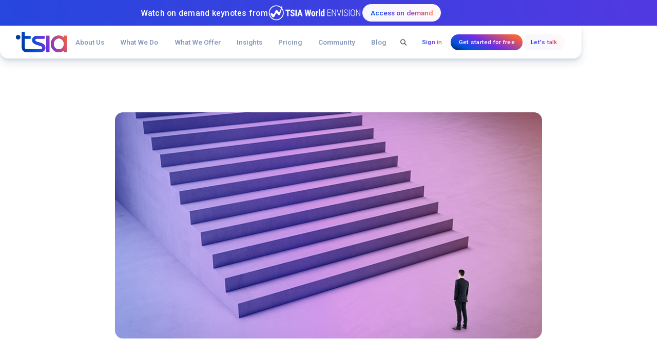

--- FILE ---
content_type: text/html
request_url: https://www.tsia.com/blog/how-to-scale-customer-success
body_size: 66054
content:
<!DOCTYPE html><!-- Last Published: Tue Jan 20 2026 22:53:01 GMT+0000 (Coordinated Universal Time) --><html data-wf-domain="www.tsia.com" data-wf-page="65fcaa7967a5853eab980a22" data-wf-site="658dbc804e944f22d8fdf0b5" data-wf-intellimize-customer-id="117613704" lang="en" data-wf-experiences="417234508" data-wf-collection="65fcaa7967a5853eab9808f7" data-wf-item-slug="how-to-scale-customer-success"><head><meta charset="utf-8"/><title>Scaling B2B Customer Success Operations | TSIA</title><meta content="Discover how to scale customer success operations without sacrificing quality. Learn proven strategies, automation tips, and insights to grow efficiently." name="description"/><meta content="Scaling B2B Customer Success Operations | TSIA" property="og:title"/><meta content="Discover how to scale customer success operations without sacrificing quality. Learn proven strategies, automation tips, and insights to grow efficiently." property="og:description"/><meta content="https://cdn.prod.website-files.com/65932a5f2ab5244b61f0cc94/68d4539caee9b72db6a1c3c0_Scaling%20B2B%20CS%20Operations_Hero.png" property="og:image"/><meta content="Scaling B2B Customer Success Operations | TSIA" property="twitter:title"/><meta content="Discover how to scale customer success operations without sacrificing quality. Learn proven strategies, automation tips, and insights to grow efficiently." property="twitter:description"/><meta content="https://cdn.prod.website-files.com/65932a5f2ab5244b61f0cc94/68d4539caee9b72db6a1c3c0_Scaling%20B2B%20CS%20Operations_Hero.png" property="twitter:image"/><meta property="og:type" content="website"/><meta content="summary_large_image" name="twitter:card"/><meta content="width=device-width, initial-scale=1" name="viewport"/><meta content="RVuFb84xo07PgSbvqLbRmzEqgb8OOURtrlQH9A-juM4" name="google-site-verification"/><link href="https://cdn.prod.website-files.com/658dbc804e944f22d8fdf0b5/css/tsia-new.shared.7c7f0a958.min.css" rel="stylesheet" type="text/css" integrity="sha384-fH8KlY8TT7sdv+L0XObXXw3iCBS070izlIuVvouVh/2uvnH6+hzbKhMQ8owIVAhK" crossorigin="anonymous"/><link href="https://fonts.googleapis.com" rel="preconnect"/><link href="https://fonts.gstatic.com" rel="preconnect" crossorigin="anonymous"/><script src="https://ajax.googleapis.com/ajax/libs/webfont/1.6.26/webfont.js" type="text/javascript"></script><script type="text/javascript">WebFont.load({  google: {    families: ["Roboto Condensed:300,regular,700,300italic,italic,700italic","Roboto:100,100italic,300,300italic,regular,italic,500,500italic,700,700italic,900,900italic"]  }});</script><script type="text/javascript">!function(o,c){var n=c.documentElement,t=" w-mod-";n.className+=t+"js",("ontouchstart"in o||o.DocumentTouch&&c instanceof DocumentTouch)&&(n.className+=t+"touch")}(window,document);</script><link href="https://cdn.prod.website-files.com/658dbc804e944f22d8fdf0b5/65b16db6b5eb7ea1f7a6fabf_tsia_logo_favicon_web.png" rel="shortcut icon" type="image/x-icon"/><link href="https://cdn.prod.website-files.com/658dbc804e944f22d8fdf0b5/658dc13591f6dc0c67b69715_tsia_logo_webclip.png" rel="apple-touch-icon"/><link href="https://www.tsia.com/blog/how-to-scale-customer-success" rel="canonical"/><style>.anti-flicker, .anti-flicker * {visibility: hidden !important; opacity: 0 !important;}</style><style>[data-wf-hidden-variation], [data-wf-hidden-variation] * {
        display: none !important;
      }</style><script type="text/javascript">localStorage.removeItem('intellimize_opt_out_117613704'); if (localStorage.getItem('intellimize_data_tracking_type') !== 'always') { localStorage.setItem('intellimize_data_tracking_type', 'always'); }</script><script type="text/javascript">(function(e){var s={r:[]};e.wf={r:s.r,ready:t=>{s.r.push(t)}}})(window)</script><script type="text/javascript">(function(e,t,p){var n=document.documentElement,s={p:[],r:[]},u={p:s.p,r:s.r,push:function(e){s.p.push(e)},ready:function(e){s.r.push(e)}};e.intellimize=u,n.className+=" "+p,setTimeout(function(){n.className=n.className.replace(RegExp(" ?"+p),"")},t)})(window, 4000, 'anti-flicker')</script><link href="https://cdn.intellimize.co/snippet/117613704.js" rel="preload" as="script"/><script type="text/javascript">var wfClientScript=document.createElement("script");wfClientScript.src="https://cdn.intellimize.co/snippet/117613704.js",wfClientScript.async=!0,wfClientScript.onerror=function(){document.documentElement.className=document.documentElement.className.replace(RegExp(" ?anti-flicker"),"")},document.head.appendChild(wfClientScript);</script><link href="https://api.intellimize.co" rel="preconnect" crossorigin="true"/><link href="https://log.intellimize.co" rel="preconnect" crossorigin="true"/><link href="https://117613704.intellimizeio.com" rel="preconnect"/><!-- Google Tag Manager -->
<script>(function(w,d,s,l,i){w[l]=w[l]||[];w[l].push({'gtm.start': new Date().getTime(),event:'gtm.js'});var f=d.getElementsByTagName(s)[0], j=d.createElement(s),dl=l!='dataLayer'?'&l='+l:'';j.async=true;j.src= 'https://www.googletagmanager.com/gtm.js?id='+i+dl;f.parentNode.insertBefore(j,f); })(window,document,'script','dataLayer','GTM-NFTHKCP');</script> <!-- End Google Tag Manager -->


<!-- Maze -->
<script>
  (function (m, a, z, e) {
    var s, t;
    try {
      t = m.sessionStorage.getItem('maze-us');
    } catch (err) {}

    if (!t) {
      t = new Date().getTime();
      try {
        m.sessionStorage.setItem('maze-us', t);
      } catch (err) {}
    }

    s = a.createElement('script');
    s.src = z + '?apiKey=' + e;
    s.async = true;
    a.getElementsByTagName('head')[0].appendChild(s);
    m.mazeUniversalSnippetApiKey = e;
  })(window, document, 'https://snippet.maze.co/maze-universal-loader.js', '37c4ce0b-c70d-415f-881e-9db40e8ac9d7');
</script>
<!-- End Maze -->

<!-- Marketo Munchkin -->
<script type="text/javascript">
  (function() {
    var didInit = false;
    function initMunchkin() {
      if(didInit === false) {
        didInit = true;
        Munchkin.init('123-NCK-839');
      }
    }
    var s = document.createElement('script');
    s.type = 'text/javascript';
    s.async = true;
    s.src = '//munchkin.marketo.net/munchkin.js';
    s.onreadystatechange = function() {
      if (this.readyState == 'complete' || this.readyState == 'loaded') {
        initMunchkin();
      }
    };
    s.onload = initMunchkin;
    document.getElementsByTagName('head')[0].appendChild(s);
  })();
</script>
<!-- End Marketo Munchkin -->


<!-- Tippy tooltips -->
<link rel="stylesheet" href="https://unpkg.com/tippy.js@6/animations/scale.css"/>

<!-- Please keep this css code to improve the font quality-->
<style>
  * {
    -webkit-font-smoothing: antialiased;
    -moz-osx-font-smoothing: grayscale;
    -webkit-appearance:none;
  }
  textarea { resize: none; }
</style>

<!-- Current Year Change -->
<script>
  document.addEventListener("DOMContentLoaded", function() { 
    const yrSpan = document.querySelector('.current-year');
    const currentYr = new Date().getFullYear();
    yrSpan.textContent = currentYr;
  });
</script>

<!-- [Attributes by Finsweet] Disable scrolling -->
<script defer src="https://cdn.jsdelivr.net/npm/@finsweet/attributes-scrolldisable@1/scrolldisable.js"></script>


<!-- Nav fix: adjust nav items on smaller screens before tablet breakpoint-->
<style>
  @media screen and (max-width: 1200px) and (min-width: 992px) {

    .nav_link {
      padding: 1.5rem 0.5rem;
      font-size: .8rem;
    }

  }


  @media screen and (max-width: 1280px) and (min-width: 992px) {
    .padding-global.for-nav {
      padding-left: 0;
      padding-right: 0;
    }
  }

</style>

<script type="application/ld+json">
{
  "@context": "https://schema.org",
  "@type": "Article",
  "headline": "Scaling B2B Customer Success Operations",
  "description": "Discover how to scale customer success operations without sacrificing quality. Learn proven strategies, automation tips, and insights to grow efficiently.",
  "author": [
    {
      "@type": "Person",
      "name": "Darlene Kelly",
      "jobTitle": ""
    }
  ],
  "publisher": {
    "@type": "Organization",
    "name": "Technology & Services Industry Association (TSIA)",
    "url": "https://www.tsia.com",
    "logo": {
      "@type": "ImageObject",
      "url": "https://cdn.prod.website-files.com/658dbc804e944f22d8fdf0b5/65956d472a1e6a471b840e59_tsia-logo_main.svg"
    }
  },
  "datePublished": "Sep 25, 2025",
  "mainEntityOfPage": {
    "@type": "WebPage",
    "@id": "https://www.tsia.com/blog/how-to-scale-customer-success"
  },
  "timeRequired": "PT6M",
  "url": "https://www.tsia.com/blog/how-to-scale-customer-success"
}
</script>


<!-- [Attributes by Finsweet] Powerful Rich Text -->
<script defer src="https://cdn.jsdelivr.net/npm/@finsweet/attributes-richtext@1/richtext.js"></script>

<!-- [Attributes by Finsweet] Social Share -->
<script defer src="https://cdn.jsdelivr.net/npm/@finsweet/attributes-socialshare@1/socialshare.js"></script>

<!-- [Attributes by Finsweet] Table of Contents -->
<script defer src="https://cdn.jsdelivr.net/npm/@finsweet/attributes-toc@1/toc.js"></script>

<style>
  .info-banner_envision_component {
    max-height: 0;
    overflow: hidden;
    transition: max-height 0.5s ease, padding 0.5s ease;
  }

  .info-banner_envision_component.show {
    max-height: 8rem;
  }

  @media (min-width: 480px) {
    .info-banner_envision_component.show {
      max-height: 3.2rem;
    }
  }
</style>
<script src="https://cdn.jsdelivr.net/npm/@flowbase-co/boosters-countdown@2.0.0/dist/countdown.min.js" type="text/javascript" integrity="sha384-ev96zyS4tsNNLdwZSR0mdsDFKY1li/nNCyjVTLmcq0n43a3TL4EgWCxq881b3zai" crossorigin="anonymous"></script><script src="https://cdn.prod.website-files.com/658dbc804e944f22d8fdf0b5%2F6544eda5f000985a163a8687%2F6802b9ed69e2bb9d630dd6af%2Ffinsweetcomponentsconfig-1.0.6.js" type="module" async="" siteId="658dbc804e944f22d8fdf0b5" finsweet="components"></script></head><body><div class="page-wrapper"><div class="global-styles_wrapper"><div class="global-styles w-embed"><style>

/*
html { font-size: calc(0.625rem + 0.41666666666666663vw); }
  @media screen and (max-width:1920px) { html { font-size: calc(0.625rem + 0.41666666666666674vw); } }
  @media screen and (max-width:1440px) { html { font-size: calc(0.8126951092611863rem + 0.20811654526534862vw); } }
  @media screen and (max-width:479px) { html { font-size: calc(0.7494769874476988rem + 0.8368200836820083vw); } }
  */
  
  html { font-size: 1.125rem; }
  @media screen and (max-width:1920px) { html { font-size: calc(0.625rem + 0.41666666666666674vw); } }
  @media screen and (max-width:1440px) { html { font-size: calc(0.8126951092611863rem + 0.20811654526534862vw); } }
  @media screen and (max-width:479px) { html { font-size: calc(0.7494769874476988rem + 0.8368200836820083vw); } }
  
/* Make text look crisper and more legible in all browsers */
body {
  -webkit-font-smoothing: antialiased;
  -moz-osx-font-smoothing: grayscale;
  font-smoothing: antialiased;
  text-rendering: optimizeLegibility;
}

/* Focus state style for keyboard navigation for the focusable elements */
*[tabindex]:focus-visible,
  input[type="file"]:focus-visible {
   outline: 0.125rem solid #4d65ff;
   outline-offset: 0.125rem;
}

/* Hide Number Field Arrows - Chrome, Safari, Edge, Opera */
input::-webkit-outer-spin-button,
input::-webkit-inner-spin-button {
  -webkit-appearance: none;
  margin: 0;
}

/* Hide Number Field Arrows - Firefox */
input[type=number] {
  -moz-appearance: textfield;
}

/* Get rid of top margin on first element in any rich text element */
.w-richtext > :not(div):first-child, .w-richtext > div:first-child > :first-child {
  margin-top: 0 !important;
}

/* Get rid of bottom margin on last element in any rich text element */
.w-richtext>:last-child, .w-richtext ol li:last-child, .w-richtext ul li:last-child {
	margin-bottom: 0 !important;
}

/* Prevent all click and hover interaction with an element */
.pointer-events-off {
	pointer-events: none;
}

/* Enables all click and hover interaction with an element */
.pointer-events-on {
  pointer-events: auto;
}

/* Create a class of .div-square which maintains a 1:1 dimension of a div */
.div-square::after {
	content: "";
	display: block;
	padding-bottom: 100%;
}

/* Make sure containers never lose their center alignment */
.container-medium,.container-small, .container-large {
	margin-right: auto !important;
  margin-left: auto !important;
}

/* 
Make the following elements inherit typography styles from the parent and not have hardcoded values. 
Important: You will not be able to style for example "All Links" in Designer with this CSS applied.
Uncomment this CSS to use it in the project. Leave this message for future hand-off.
*/
/*
a,
.w-input,
.w-select,
.w-tab-link,
.w-nav-link,
.w-dropdown-btn,
.w-dropdown-toggle,
.w-dropdown-link {
  color: inherit;
  text-decoration: inherit;
  font-size: inherit;
}
*/

/* Apply "..." after 3 lines of text */
.text-style-3lines {
	display: -webkit-box;
	overflow: hidden;
	-webkit-line-clamp: 3;
	-webkit-box-orient: vertical;
}

/* Apply "..." after 2 lines of text */
.text-style-2lines {
	display: -webkit-box;
	overflow: hidden;
	-webkit-line-clamp: 2;
	-webkit-box-orient: vertical;
}

/* Apply "..." after 1 lines of text */
.text-style-1line {
	display: -webkit-box;
	overflow: hidden;
	-webkit-line-clamp: 1;
	-webkit-box-orient: vertical;
}

/* Adds inline flex display */
.display-inlineflex {
  display: inline-flex;
}

/* These classes are never overwritten */
.hide {
  display: none !important;
}

@media screen and (max-width: 991px) {
    .hide, .hide-tablet {
        display: none !important;
    }
}
  @media screen and (max-width: 767px) {
    .hide-mobile-landscape{
      display: none !important;
    }
}
  @media screen and (max-width: 479px) {
    .hide-mobile{
      display: none !important;
    }
}
 
.margin-0 {
  margin: 0rem !important;
}
  
.padding-0 {
  padding: 0rem !important;
}

.spacing-clean {
padding: 0rem !important;
margin: 0rem !important;
}

.margin-top {
  margin-right: 0rem !important;
  margin-bottom: 0rem !important;
  margin-left: 0rem !important;
}

.padding-top {
  padding-right: 0rem !important;
  padding-bottom: 0rem !important;
  padding-left: 0rem !important;
}
  
.margin-right {
  margin-top: 0rem !important;
  margin-bottom: 0rem !important;
  margin-left: 0rem !important;
}

.padding-right {
  padding-top: 0rem !important;
  padding-bottom: 0rem !important;
  padding-left: 0rem !important;
}

.margin-bottom {
  margin-top: 0rem !important;
  margin-right: 0rem !important;
  margin-left: 0rem !important;
}

.padding-bottom {
  padding-top: 0rem !important;
  padding-right: 0rem !important;
  padding-left: 0rem !important;
}

.margin-left {
  margin-top: 0rem !important;
  margin-right: 0rem !important;
  margin-bottom: 0rem !important;
}
  
.padding-left {
  padding-top: 0rem !important;
  padding-right: 0rem !important;
  padding-bottom: 0rem !important;
}
  
.margin-horizontal {
  margin-top: 0rem !important;
  margin-bottom: 0rem !important;
}

.padding-horizontal {
  padding-top: 0rem !important;
  padding-bottom: 0rem !important;
}

.margin-vertical {
  margin-right: 0rem !important;
  margin-left: 0rem !important;
}
  
.padding-vertical {
  padding-right: 0rem !important;
  padding-left: 0rem !important;
}

select {
	appearance: none;
}

/*Tooltip Styles*/
.tippy-box[data-theme~='tsia'] {
  color: #002A78;
  background-color: #F3F4FD;
}

.tippy-box[data-theme~='tsia'][data-placement^='top'] > .tippy-arrow::before {
  border-top-color: #F3F4FD;
}
.tippy-box[data-theme~='tsia'][data-placement^='bottom'] > .tippy-arrow::before {
  border-bottom-color: #F3F4FD;
}
.tippy-box[data-theme~='tsia'][data-placement^='left'] > .tippy-arrow::before {
  border-left-color: #F3F4FD;
}
.tippy-box[data-theme~='tsia'][data-placement^='right'] > .tippy-arrow::before {
  border-right-color: #F3F4FD;
}

@media (max-width: 467px) {
  [data-hidebr='mobile'] > br {
    display: none;
  }
}

@media (min-width: 991px) {
  .hide-desktop-only {
    display: none !important;
  }
}

/*.section.is--4{
 background-attachment: fixed !important
}*/
.section[class*="is--"] {
  background-attachment: fixed !important;
}
</style></div><div class="cookie-banner_wrapper"><div fs-consent-styledCategories="true" fs-consent-element="internal-component" class="fs-consent_component"><div fs-consent-element="banner" class="fs-consent_banner"><div class="fs-consent_banner_wrapper"><div class="cookie-banner_header"><div class="icon-embed-xsmall w-embed"><svg width="17" height="16" viewBox="0 0 17 16" fill="none" xmlns="http://www.w3.org/2000/svg">
<path d="M8.21875 0.53125L10.8125 0.90625C11.5 1 12.125 1.3125 12.625 1.8125L14.5312 3.625C15.0312 4.125 15.3438 4.75 15.4688 5.4375L15.9375 8.03125C16.0625 8.71875 15.9688 9.4375 15.6562 10.0625L14.5 12.4062C14.1875 13.0625 13.6875 13.5625 13.0938 13.9062L10.7812 15.125C10.1562 15.4688 9.4375 15.5938 8.75 15.4688L6.15625 15.125C5.46875 15.0312 4.84375 14.7188 4.34375 14.2188L2.4375 12.4062C1.9375 11.9062 1.625 11.2812 1.5 10.5938L1.03125 8C0.90625 7.3125 1 6.59375 1.3125 5.96875L2.46875 3.59375C2.78125 2.96875 3.28125 2.46875 3.875 2.125L6.1875 0.90625C6.8125 0.5625 7.53125 0.4375 8.21875 0.53125ZM7 4.5C6.4375 4.5 6 4.96875 6 5.5C6 6.0625 6.4375 6.5 7 6.5C7.53125 6.5 8 6.0625 8 5.5C8 4.96875 7.53125 4.5 7 4.5ZM5 10.5C5 11.0625 5.4375 11.5 6 11.5C6.53125 11.5 7 11.0625 7 10.5C7 9.96875 6.53125 9.5 6 9.5C5.4375 9.5 5 9.96875 5 10.5ZM12 8.5C11.4375 8.5 11 8.96875 11 9.5C11 10.0625 11.4375 10.5 12 10.5C12.5312 10.5 13 10.0625 13 9.5C13 8.96875 12.5312 8.5 12 8.5Z" fill="#002A78"/>
<path d="M8.21875 0.53125L10.8125 0.90625C11.5 1 12.125 1.3125 12.625 1.8125L14.5312 3.625C15.0312 4.125 15.3438 4.75 15.4688 5.4375L15.9375 8.03125C16.0625 8.71875 15.9688 9.4375 15.6562 10.0625L14.5 12.4062C14.1875 13.0625 13.6875 13.5625 13.0938 13.9062L10.7812 15.125C10.1562 15.4688 9.4375 15.5938 8.75 15.4688L6.15625 15.125C5.46875 15.0312 4.84375 14.7188 4.34375 14.2188L2.4375 12.4062C1.9375 11.9062 1.625 11.2812 1.5 10.5938L1.03125 8C0.90625 7.3125 1 6.59375 1.3125 5.96875L2.46875 3.59375C2.78125 2.96875 3.28125 2.46875 3.875 2.125L6.1875 0.90625C6.8125 0.5625 7.53125 0.4375 8.21875 0.53125ZM7 4.5C6.4375 4.5 6 4.96875 6 5.5C6 6.0625 6.4375 6.5 7 6.5C7.53125 6.5 8 6.0625 8 5.5C8 4.96875 7.53125 4.5 7 4.5ZM5 10.5C5 11.0625 5.4375 11.5 6 11.5C6.53125 11.5 7 11.0625 7 10.5C7 9.96875 6.53125 9.5 6 9.5C5.4375 9.5 5 9.96875 5 10.5ZM12 8.5C11.4375 8.5 11 8.96875 11 9.5C11 10.0625 11.4375 10.5 12 10.5C12.5312 10.5 13 10.0625 13 9.5C13 8.96875 12.5312 8.5 12 8.5Z" fill="url(#paint0_linear_1461_4794)"/>
<defs>
<linearGradient id="paint0_linear_1461_4794" x1="-1.74743" y1="18.0736" x2="20.3337" y2="-2.15385" gradientUnits="userSpaceOnUse">
<stop stop-color="#0053DB"/>
<stop offset="0.489583" stop-color="#732EE4"/>
<stop offset="1" stop-color="#FF6530"/>
</linearGradient>
</defs>
</svg></div><h2 class="title-size-medium text-color-darkblue">Cookie Settings</h2></div><p class="text-size-small">In order to provide complete functionality, this web site needs your explicit consent to store browser cookies. If you don&#x27;t allow cookies, you may not be able to use certain features of the web site including but not limited to: log in, buy products, see personalized content, switch between site cultures. It is recommended that you allow all cookies. View our <a href="/legal/legal-and-privacy" data-wf-native-id-path="b8f6dfd8-2d29-1236-5a52-b6c69c467a09:08f29b7f-ee6e-1617-7059-396c8551d0e9:2d0c2bdd-9017-2833-c667-95b532080e4a" data-wf-ao-click-engagement-tracking="true" data-wf-element-id="2d0c2bdd-9017-2833-c667-95b532080e4a" data-wf-component-context="%5B%7B%22componentId%22%3A%222d3f7ed9-a64a-147c-7980-641a13c490c5%22%2C%22instanceId%22%3A%22b8f6dfd8-2d29-1236-5a52-b6c69c467a09%22%7D%2C%7B%22componentId%22%3A%22ac3871c7-8694-8e7c-0aef-6cdf7bea8c53%22%2C%22instanceId%22%3A%2208f29b7f-ee6e-1617-7059-396c8551d0e9%22%7D%5D" class="link-underline text-color-darkblue-light">privacy policy</a>.</p><div fs-consent-element="internal-buttons-wrapper" class="fs-cc-banner_buttons-wrapper"><a fs-consent-element="allow" data-wf-native-id-path="b8f6dfd8-2d29-1236-5a52-b6c69c467a09:08f29b7f-ee6e-1617-7059-396c8551d0e9:d6704177-8b2d-d1dc-fdc0-08249700af41" data-wf-ao-click-engagement-tracking="true" data-wf-element-id="d6704177-8b2d-d1dc-fdc0-08249700af41" data-wf-component-context="%5B%7B%22componentId%22%3A%222d3f7ed9-a64a-147c-7980-641a13c490c5%22%2C%22instanceId%22%3A%22b8f6dfd8-2d29-1236-5a52-b6c69c467a09%22%7D%2C%7B%22componentId%22%3A%22ac3871c7-8694-8e7c-0aef-6cdf7bea8c53%22%2C%22instanceId%22%3A%2208f29b7f-ee6e-1617-7059-396c8551d0e9%22%7D%5D" href="#" class="button is-neutral is-small w-button">Accept</a><a fs-consent-element="deny" data-wf-native-id-path="b8f6dfd8-2d29-1236-5a52-b6c69c467a09:08f29b7f-ee6e-1617-7059-396c8551d0e9:d6704177-8b2d-d1dc-fdc0-08249700af3f" data-wf-ao-click-engagement-tracking="true" data-wf-element-id="d6704177-8b2d-d1dc-fdc0-08249700af3f" data-wf-component-context="%5B%7B%22componentId%22%3A%222d3f7ed9-a64a-147c-7980-641a13c490c5%22%2C%22instanceId%22%3A%22b8f6dfd8-2d29-1236-5a52-b6c69c467a09%22%7D%2C%7B%22componentId%22%3A%22ac3871c7-8694-8e7c-0aef-6cdf7bea8c53%22%2C%22instanceId%22%3A%2208f29b7f-ee6e-1617-7059-396c8551d0e9%22%7D%5D" href="#" class="button is-ghost is-small w-button">Reject</a><a fs-consent-element="open-preferences" data-wf-native-id-path="b8f6dfd8-2d29-1236-5a52-b6c69c467a09:08f29b7f-ee6e-1617-7059-396c8551d0e9:d6704177-8b2d-d1dc-fdc0-08249700af3d" data-wf-ao-click-engagement-tracking="true" data-wf-element-id="d6704177-8b2d-d1dc-fdc0-08249700af3d" data-wf-component-context="%5B%7B%22componentId%22%3A%222d3f7ed9-a64a-147c-7980-641a13c490c5%22%2C%22instanceId%22%3A%22b8f6dfd8-2d29-1236-5a52-b6c69c467a09%22%7D%2C%7B%22componentId%22%3A%22ac3871c7-8694-8e7c-0aef-6cdf7bea8c53%22%2C%22instanceId%22%3A%2208f29b7f-ee6e-1617-7059-396c8551d0e9%22%7D%5D" href="#" class="text-size-small link-underline _w-auto">Preferences</a></div></div></div><div fs-consent-element="preferences" class="fs-consent_prefs"><div class="fs-consent_prefs_wrapper"><div class="fs-consent_prefs_form-block w-form"><form id="email-form" name="email-form" data-name="Email Form" method="get" fs-consent-element="form" class="fs-consent_prefs_form" data-wf-page-id="65fcaa7967a5853eab980a22" data-wf-element-id="d6704177-8b2d-d1dc-fdc0-08249700af46" data-turnstile-sitekey="0x4AAAAAAAQTptj2So4dx43e"><div class="fs-consent_prefs_popup"><div class="fs-consent_prefs_header"><div class="fs-consent_prefs_heading"><strong>Manage Consent Preferences by Category</strong></div></div><div fs-consent-element="internal-categories-wrapper" class="fs-consent_prefs_list"><div fs-consent-element="internal-category-essential" class="fs-consent_prefs_option"><div class="fs-consent_checkbox_field-3"><div class="fs-consent_checkbox_label">Essentials</div><div><strong>Always active</strong></div></div><p class="fs-consent_prefs_description">Necessary for the site to function. Always On.<br/></p></div><div fs-consent-element="category-wrapper-marketing" class="fs-consent_prefs_option"><div class="fs-consent_checkbox_row"><div class="fs-consent_checkbox_label">Marketing</div><label data-wf-native-id-path="b8f6dfd8-2d29-1236-5a52-b6c69c467a09:08f29b7f-ee6e-1617-7059-396c8551d0e9:d6704177-8b2d-d1dc-fdc0-08249700af5b" data-wf-ao-click-engagement-tracking="true" data-wf-element-id="d6704177-8b2d-d1dc-fdc0-08249700af5b" data-wf-component-context="%5B%7B%22componentId%22%3A%222d3f7ed9-a64a-147c-7980-641a13c490c5%22%2C%22instanceId%22%3A%22b8f6dfd8-2d29-1236-5a52-b6c69c467a09%22%7D%2C%7B%22componentId%22%3A%22ac3871c7-8694-8e7c-0aef-6cdf7bea8c53%22%2C%22instanceId%22%3A%2208f29b7f-ee6e-1617-7059-396c8551d0e9%22%7D%5D" class="w-checkbox fs-consent_prefs_checkbox-field"><input type="checkbox" name="marketing-3" id="marketing-3" data-name="Marketing 3" fs-consent-element="checkbox-marketing" class="w-checkbox-input fs-consent_prefs_checkbox"/><span for="marketing-3" class="fs-consent_prefs_checkbox-label w-form-label">Marketing</span><div class="fs-consent_prefs_checkbox-toggle"></div></label></div><p class="fs-consent_prefs_description">Used for targeted advertising.<br/></p></div><div fs-consent-element="category-wrapper-personalization" class="fs-consent_prefs_option"><div class="fs-consent_checkbox_row"><div class="fs-consent_checkbox_label">Personalization</div><label data-wf-native-id-path="b8f6dfd8-2d29-1236-5a52-b6c69c467a09:08f29b7f-ee6e-1617-7059-396c8551d0e9:d6704177-8b2d-d1dc-fdc0-08249700af67" data-wf-ao-click-engagement-tracking="true" data-wf-element-id="d6704177-8b2d-d1dc-fdc0-08249700af67" data-wf-component-context="%5B%7B%22componentId%22%3A%222d3f7ed9-a64a-147c-7980-641a13c490c5%22%2C%22instanceId%22%3A%22b8f6dfd8-2d29-1236-5a52-b6c69c467a09%22%7D%2C%7B%22componentId%22%3A%22ac3871c7-8694-8e7c-0aef-6cdf7bea8c53%22%2C%22instanceId%22%3A%2208f29b7f-ee6e-1617-7059-396c8551d0e9%22%7D%5D" class="w-checkbox fs-consent_prefs_checkbox-field"><input type="checkbox" name="personalization-3" id="personalization-3" data-name="Personalization 3" fs-consent-element="checkbox-personalization" class="w-checkbox-input fs-consent_prefs_checkbox"/><span for="personalization-3" class="fs-consent_prefs_checkbox-label w-form-label">Personalization</span><div class="fs-consent_prefs_checkbox-toggle"></div></label></div><p class="fs-consent_prefs_description">Remembers your preferences and provides enhanced features.<br/></p></div><div fs-consent-element="category-wrapper-analytics" class="fs-consent_prefs_option"><div class="fs-consent_checkbox_row"><div class="fs-consent_checkbox_label">Analytics</div><label data-wf-native-id-path="b8f6dfd8-2d29-1236-5a52-b6c69c467a09:08f29b7f-ee6e-1617-7059-396c8551d0e9:d6704177-8b2d-d1dc-fdc0-08249700af73" data-wf-ao-click-engagement-tracking="true" data-wf-element-id="d6704177-8b2d-d1dc-fdc0-08249700af73" data-wf-component-context="%5B%7B%22componentId%22%3A%222d3f7ed9-a64a-147c-7980-641a13c490c5%22%2C%22instanceId%22%3A%22b8f6dfd8-2d29-1236-5a52-b6c69c467a09%22%7D%2C%7B%22componentId%22%3A%22ac3871c7-8694-8e7c-0aef-6cdf7bea8c53%22%2C%22instanceId%22%3A%2208f29b7f-ee6e-1617-7059-396c8551d0e9%22%7D%5D" class="w-checkbox fs-consent_prefs_checkbox-field"><input type="checkbox" name="analytics-3" id="analytics-3" data-name="Analytics 3" fs-consent-element="checkbox-analytics" class="w-checkbox-input fs-consent_prefs_checkbox"/><span for="analytics-3" class="fs-consent_prefs_checkbox-label w-form-label">Analytics</span><div class="fs-consent_prefs_checkbox-toggle"></div></label></div><p class="fs-consent_prefs_description">Measures usage and improves your experience.<br/></p></div></div><div class="fs-consent_prefs_buttons"><a fs-consent-element="deny" data-wf-native-id-path="b8f6dfd8-2d29-1236-5a52-b6c69c467a09:08f29b7f-ee6e-1617-7059-396c8551d0e9:d6704177-8b2d-d1dc-fdc0-08249700af7c" data-wf-ao-click-engagement-tracking="true" data-wf-element-id="d6704177-8b2d-d1dc-fdc0-08249700af7c" data-wf-component-context="%5B%7B%22componentId%22%3A%222d3f7ed9-a64a-147c-7980-641a13c490c5%22%2C%22instanceId%22%3A%22b8f6dfd8-2d29-1236-5a52-b6c69c467a09%22%7D%2C%7B%22componentId%22%3A%22ac3871c7-8694-8e7c-0aef-6cdf7bea8c53%22%2C%22instanceId%22%3A%2208f29b7f-ee6e-1617-7059-396c8551d0e9%22%7D%5D" href="#" class="fs-consent_decline w-button">Reject All</a><a fs-consent-element="allow" data-wf-native-id-path="b8f6dfd8-2d29-1236-5a52-b6c69c467a09:08f29b7f-ee6e-1617-7059-396c8551d0e9:d6704177-8b2d-d1dc-fdc0-08249700af7e" data-wf-ao-click-engagement-tracking="true" data-wf-element-id="d6704177-8b2d-d1dc-fdc0-08249700af7e" data-wf-component-context="%5B%7B%22componentId%22%3A%222d3f7ed9-a64a-147c-7980-641a13c490c5%22%2C%22instanceId%22%3A%22b8f6dfd8-2d29-1236-5a52-b6c69c467a09%22%7D%2C%7B%22componentId%22%3A%22ac3871c7-8694-8e7c-0aef-6cdf7bea8c53%22%2C%22instanceId%22%3A%2208f29b7f-ee6e-1617-7059-396c8551d0e9%22%7D%5D" href="#" class="fs-consent_allow w-button">Accept All</a><input type="submit" data-wait="Please wait..." data-wf-native-id-path="b8f6dfd8-2d29-1236-5a52-b6c69c467a09:08f29b7f-ee6e-1617-7059-396c8551d0e9:d6704177-8b2d-d1dc-fdc0-08249700af80" data-wf-ao-click-engagement-tracking="true" data-wf-element-id="d6704177-8b2d-d1dc-fdc0-08249700af80" data-wf-component-context="%5B%7B%22componentId%22%3A%222d3f7ed9-a64a-147c-7980-641a13c490c5%22%2C%22instanceId%22%3A%22b8f6dfd8-2d29-1236-5a52-b6c69c467a09%22%7D%2C%7B%22componentId%22%3A%22ac3871c7-8694-8e7c-0aef-6cdf7bea8c53%22%2C%22instanceId%22%3A%2208f29b7f-ee6e-1617-7059-396c8551d0e9%22%7D%5D" class="fs-consent_prefs_submit w-button" value="Save Preferences"/></div><div fs-consent-element="close" class="fs-consent_prefs_close"><div class="fs-consent_prefs_close-icon w-embed"><svg width="100%" height="100%" viewBox="0 0 16 17" fill="none" xmlns="http://www.w3.org/2000/svg"><g><path id="icon" d="M3.41424 2.25L2.00003 3.66421L6.58582 8.25L1.99988 12.8359L3.41409 14.2502L8.00003 9.66421L12.5854 14.2496L13.9996 12.8354L9.41424 8.25L13.9995 3.66476L12.5853 2.25055L8.00003 6.83579L3.41424 2.25Z" fill="currentColor"></path></g></svg></div></div></div></form><div class="w-form-done"><div>Thank you! Your submission has been received!</div></div><div class="w-form-fail"><div>Oops! Something went wrong while submitting the form.</div></div></div><div fs-consent-element="close" class="fs-consent_prefs_overlay"></div></div></div></div></div></div><div data-animation="default" data-collapse="medium" data-duration="400" data-easing="ease" data-easing2="ease" role="banner" class="nav_component w-nav"><div data-wf-style-experience-417234508="" class="info-banner_envision_component"><div class="div-block-21"><div class="text-size-regular text-color-white text-weight-medium">Watch on demand keynotes from</div><div class="info-banner-embed w-embed"><svg width="184" height="30" viewBox="0 0 184 30" fill="none" xmlns="http://www.w3.org/2000/svg">
<path d="M16.258 29.4763C8.22693 29.4763 1.70898 22.9583 1.70898 14.9273C1.70898 6.89624 8.22693 0.378296 16.258 0.378296C24.289 0.378296 30.8069 6.89624 30.8069 14.9273C30.8069 22.9583 24.2599 29.4763 16.258 29.4763ZM16.258 2.00778C9.12896 2.00778 3.33847 7.79828 3.33847 14.9273C3.33847 22.0563 9.12896 27.8468 16.258 27.8468C23.387 27.8468 29.1775 22.0563 29.1775 14.9273C29.1775 7.79828 23.3579 2.00778 16.258 2.00778Z" fill="white"/>
<path d="M26.2968 2.76439L23.5325 11.6684C23.0669 13.2106 21.03 13.5888 20.0407 12.3085L18.5276 10.3299C17.6256 9.16594 15.8215 9.34053 15.1523 10.6208L12.2425 16.2949C11.5732 17.6043 9.76914 17.7498 8.8671 16.615L8.63432 16.324C7.4413 14.7818 4.99707 15.6257 4.99707 17.5753C4.99707 18.0117 5.14256 18.4482 5.40444 18.8265L8.8962 23.2785C9.79823 24.4424 11.6023 24.2678 12.2716 22.9584L15.1814 17.2843C15.8506 15.9749 17.6547 15.8294 18.5567 16.9933L20.0698 18.972C21.0591 20.2523 23.096 19.9031 23.5616 18.3318L28.1881 3.34635C28.2172 3.25905 28.2172 3.14266 28.2172 3.05537C28.2172 1.94965 26.6169 1.68776 26.2968 2.76439Z" fill="white"/>
<path d="M43.0862 10.9408H39.9436V21.4743H37.383V10.9408H34.2986V8.81665H43.0571V10.9408H43.0862Z" fill="white"/>
<path d="M49.4587 18.128C49.4587 17.6043 49.3423 17.226 49.0513 16.9641C48.7604 16.7022 48.2948 16.4403 47.6255 16.1494C46.3452 15.6547 45.4432 15.1018 44.8903 14.4617C44.3375 13.8215 44.0465 13.065 44.0465 12.1629C44.0465 11.2609 44.4248 10.2425 45.1813 9.60232C45.9379 8.96217 46.8981 8.64209 48.062 8.64209C49.2259 8.64209 49.546 8.81668 50.128 9.13675C50.739 9.45683 51.2046 9.9224 51.5247 10.5335C51.8447 11.1154 52.0193 11.8138 52.0193 12.5703H49.4587C49.4587 11.9884 49.3423 11.5228 49.0804 11.2318C48.8186 10.9117 48.4694 10.7662 47.9747 10.7662C47.48 10.7662 47.1891 10.9117 46.9272 11.1736C46.6653 11.4355 46.5489 11.7847 46.5489 12.2502C46.5489 12.7158 46.6944 12.9195 46.9563 13.1814C47.2182 13.4433 47.7128 13.7633 48.4403 14.0543C49.6624 14.4908 50.5644 15.0436 51.1173 15.6838C51.6702 16.324 51.9611 17.1678 51.9611 18.1571C51.9611 19.1465 51.612 20.1067 50.9136 20.7468C50.2153 21.3579 49.255 21.678 48.062 21.678C46.869 21.678 46.4907 21.5034 45.8215 21.1833C45.1522 20.8341 44.6284 20.3686 44.2502 19.7284C43.8719 19.0883 43.6682 18.3608 43.6682 17.517H46.2288C46.2288 18.2444 46.3743 18.7682 46.6653 19.1174C46.9563 19.4374 47.4219 19.612 48.062 19.612C49.0222 19.5538 49.4587 19.0883 49.4587 18.128Z" fill="white"/>
<path d="M56.0928 21.4452H53.5322V8.81665H56.0928V21.4452Z" fill="white"/>
<path d="M64.124 18.8555H60.6322L59.9629 21.4452H57.2568L61.2142 8.7876H63.542L67.5284 21.4452H64.7932L64.124 18.8555ZM61.2142 16.7313H63.5711L62.3781 12.2212L61.2142 16.7313Z" fill="white"/>
<path d="M80.4479 16.7604L81.6409 8.8167H84.1724L81.9028 21.4452H79.3421L77.8582 13.9961L76.4033 21.4452H73.8426L71.573 8.7876H74.1336L75.3266 16.7313L76.8106 8.7876H78.9639L80.4479 16.7604Z" fill="white"/>
<path d="M84.5798 16.4403C84.5798 15.0145 84.8999 13.9088 85.5983 13.0941C86.2675 12.2793 87.1987 11.8719 88.3917 11.8719C89.5847 11.8719 90.5158 12.2793 91.1851 13.0941C91.8543 13.9088 92.2035 15.0436 92.2035 16.4694V17.0805C92.2035 18.5063 91.8834 19.6411 91.2142 20.4267C90.5449 21.2415 89.6138 21.6489 88.4208 21.6489C87.2278 21.6489 86.2675 21.2415 85.5983 20.4267C84.929 19.612 84.5798 18.5063 84.5798 17.0514V16.4403ZM87.0241 17.0805C87.0241 18.7682 87.4605 19.612 88.3626 19.612C89.2646 19.612 89.6429 18.9137 89.7011 17.517V16.4985C89.7011 15.6256 89.5847 15.0145 89.3519 14.5781C89.1191 14.1707 88.7699 13.967 88.3335 13.967C87.897 13.967 87.606 14.1707 87.3441 14.5781C87.1114 14.9854 86.995 15.6256 86.995 16.4985V17.0805H87.0241Z" fill="white"/>
<path d="M98.0522 14.4326L97.2374 14.3744C96.5682 14.3744 96.1026 14.6654 95.8698 15.2473V21.4743H93.3965V12.0465H95.7243L95.7825 13.065C96.1608 12.2793 96.7136 11.8719 97.3829 11.8719C98.0522 11.8719 97.8776 11.901 98.0522 11.9883V14.4326Z" fill="white"/>
<path d="M101.573 21.4452H99.0999V8.11829H101.573V21.4452Z" fill="white"/>
<path d="M102.853 16.4694C102.853 14.9272 103.115 13.7924 103.639 13.0067C104.163 12.2211 104.919 11.8719 105.909 11.8719C106.898 11.8719 107.247 12.192 107.713 12.8031V8.11829H110.186V21.4743H107.945L107.829 20.514C107.334 21.2706 106.665 21.6488 105.88 21.6488C105.094 21.6488 104.134 21.2706 103.61 20.514C103.086 19.7575 102.824 18.6517 102.824 17.1969V16.4694H102.853ZM105.327 17.0805C105.327 18.0116 105.414 18.6517 105.618 19.03C105.821 19.4083 106.141 19.5829 106.607 19.5829C107.073 19.5829 107.451 19.3501 107.713 18.9427V14.6362C107.48 14.1707 107.102 13.9379 106.607 13.9379C106.112 13.9379 105.821 14.1125 105.618 14.4907C105.414 14.8399 105.298 15.5092 105.298 16.4403C105.327 16.4403 105.327 17.0805 105.327 17.0805Z" fill="white"/>
<path d="M121.971 15.1891H117.053V20.3394H122.727V21.2706H116.064V8.58386H122.669V9.515H117.053V14.258H121.971V15.1891Z" fill="white"/>
<path d="M132.591 21.2706H131.602L125.608 10.4752V21.2706H124.619V8.58386H125.608L131.602 19.4083V8.58386H132.591V21.2706Z" fill="white"/>
<path d="M138.586 19.6702V19.8157C138.615 19.8157 138.644 19.6702 138.644 19.6702L141.961 8.58386H143.067L139.11 21.2706H138.179L134.221 8.58386H135.298L138.586 19.6702Z" fill="white"/>
<path d="M145.831 21.2706H144.842V8.58386H145.831V21.2706Z" fill="white"/>
<path d="M154.648 18.1571C154.648 17.4587 154.444 16.9059 154.037 16.4694C153.629 16.0329 152.873 15.6837 151.767 15.3055C150.661 14.9272 149.847 14.5198 149.323 14.0543C148.654 13.4723 148.305 12.6576 148.305 11.6973C148.305 10.7371 148.625 9.95145 149.294 9.34039C149.963 8.72933 150.836 8.43835 151.884 8.43835C152.931 8.43835 153.833 8.78753 154.532 9.48588C155.201 10.1842 155.55 11.1154 155.55 12.2211H154.561C154.561 11.3772 154.328 10.6789 153.833 10.1551C153.338 9.63137 152.698 9.36949 151.884 9.36949C151.069 9.36949 150.458 9.57318 149.992 10.0096C149.527 10.4461 149.294 10.999 149.294 11.6973C149.294 12.3957 149.527 12.8612 149.934 13.2686C150.371 13.676 151.069 14.0252 152 14.3452C152.931 14.6653 153.688 14.9854 154.153 15.3346C154.648 15.6837 154.997 16.062 155.23 16.5276C155.463 16.9932 155.579 17.5169 155.579 18.1571C155.579 19.1464 155.23 19.9611 154.561 20.5431C153.891 21.1542 153.018 21.4451 151.913 21.4451C150.807 21.4451 150.487 21.2997 149.876 20.9796C149.265 20.6595 148.77 20.223 148.45 19.6702C148.101 19.0882 147.926 18.419 147.926 17.6333H148.916C148.916 18.5353 149.177 19.2337 149.73 19.7284C150.283 20.2521 151.011 20.4849 151.913 20.4849C152.815 20.4849 153.368 20.2812 153.833 19.8448C154.415 19.4374 154.648 18.8554 154.648 18.1571Z" fill="white"/>
<path d="M158.78 21.2706H157.791V8.58386H158.78V21.2706Z" fill="white"/>
<path d="M169.517 16.2948C169.517 17.9243 169.168 19.2046 168.44 20.0776C167.713 20.9796 166.724 21.4161 165.414 21.4161C164.105 21.4161 163.115 20.9796 162.388 20.0776C161.66 19.1755 161.282 17.9243 161.282 16.2948V13.5305C161.282 11.901 161.631 10.6207 162.359 9.71868C163.086 8.81664 164.076 8.35107 165.356 8.35107C166.636 8.35107 167.655 8.81664 168.382 9.71868C169.11 10.6207 169.459 11.901 169.459 13.5305L169.517 16.2948ZM168.528 13.5596C168.528 12.1629 168.266 11.1154 167.713 10.4461C167.189 9.74778 166.403 9.3986 165.414 9.3986C164.425 9.3986 163.697 9.74778 163.144 10.417C162.592 11.0863 162.33 12.1338 162.301 13.4723V16.3239C162.301 17.7206 162.592 18.7681 163.115 19.4665C163.668 20.1648 164.425 20.514 165.414 20.514C166.403 20.514 167.189 20.1648 167.713 19.4665C168.237 18.7681 168.499 17.7206 168.499 16.3239V13.5596H168.528Z" fill="white"/>
<path d="M179.847 21.2706H178.857L172.863 10.4752V21.2706H171.874V8.58386H172.863L178.857 19.4083V8.58386H179.847V21.2706Z" fill="white"/>
</svg></div></div><div class="info-banner-embed hide w-embed"><svg width="188" height="30" viewBox="0 0 188 30" fill="none" xmlns="http://www.w3.org/2000/svg">
<g clip-path="url(#clip0_14129_2836)">
<path d="M43.0905 10.4924H39.8651V21.3419H37.2219V10.4924H34.0498V8.29785H43.0905V10.4924Z" fill="white"/>
<path d="M49.6601 17.9196C49.6601 17.3876 49.5248 16.9864 49.2527 16.7144C48.9806 16.4424 48.4867 16.1612 47.7692 15.8679C46.4606 15.3725 45.5197 14.7919 44.9467 14.1247C44.3737 13.4591 44.0864 12.6718 44.0864 11.7645C44.0864 10.6658 44.4755 9.78279 45.2552 9.11713C46.035 8.45148 47.0245 8.11865 48.2252 8.11865C49.0262 8.11865 49.7391 8.28735 50.3668 8.62473C50.9946 8.96212 51.4764 9.43932 51.8138 10.0533C52.1513 10.6688 52.32 11.3679 52.32 12.149H49.695C49.695 11.5396 49.5658 11.0761 49.3059 10.7554C49.046 10.4363 48.6706 10.2767 48.1811 10.2767C47.7206 10.2767 47.3634 10.412 47.1065 10.684C46.8497 10.956 46.7205 11.3223 46.7205 11.7813C46.7205 12.1399 46.8633 12.4636 47.1506 12.7539C47.4379 13.0442 47.9456 13.3436 48.6736 13.6536C49.9458 14.1141 50.8699 14.6779 51.446 15.3466C52.0221 16.0153 52.3109 16.8664 52.3109 17.8998C52.3109 19.0351 51.9491 19.9211 51.2271 20.5609C50.5036 21.2007 49.5217 21.5199 48.2799 21.5199C47.4379 21.5199 46.6703 21.3466 45.9772 21.0001C45.2841 20.6536 44.7415 20.1582 44.3509 19.5123C43.9602 18.8679 43.7642 18.1065 43.7642 17.2281H46.4074C46.4074 17.9804 46.5533 18.5275 46.8466 18.8679C47.1385 19.2083 47.6172 19.3785 48.2799 19.3785C49.1995 19.3785 49.6601 18.8922 49.6601 17.918V17.9196Z" fill="white"/>
<path d="M56.4978 21.3419H53.8638V8.29785H56.4978V21.3419Z" fill="white"/>
<path d="M64.7879 18.6717H61.1947L60.4955 21.3419H57.7095L61.786 8.29785H64.1966L68.3005 21.3419H65.4871L64.7879 18.6717V18.6717ZM61.7678 16.4772H64.2042L62.9852 11.8282L61.7662 16.4772H61.7678Z" fill="white"/>
<path d="M81.5997 16.4954L82.8354 8.29785H85.4421L83.1211 21.3419H80.4779L78.9549 13.655L77.4502 21.3419H74.7979L72.4678 8.29785H75.0927L76.3209 16.4863L77.853 8.29785H80.066L81.5981 16.4954H81.5997Z" fill="white"/>
<path d="M85.8574 16.181C85.8574 14.7114 86.204 13.5594 86.8971 12.7235C87.5902 11.8877 88.5493 11.4697 89.7728 11.4697C90.9964 11.4697 91.9737 11.8877 92.6668 12.7235C93.3599 13.5594 93.7065 14.719 93.7065 16.1992V16.8178C93.7065 18.2934 93.3629 19.4454 92.6759 20.2752C91.9889 21.105 91.0268 21.5199 89.7911 21.5199C88.5553 21.5199 87.5826 21.1035 86.8925 20.2706C86.2025 19.4378 85.8574 18.2798 85.8574 16.7995V16.181ZM88.4018 16.8178C88.4018 18.5503 88.8639 19.415 89.7911 19.415C90.6453 19.415 91.1043 18.6931 91.1712 17.2463L91.1803 16.181C91.1803 15.2965 91.0572 14.6415 90.8125 14.2144C90.5678 13.7874 90.2212 13.5746 89.7728 13.5746C89.3244 13.5746 89.0068 13.7889 88.7651 14.2144C88.5234 14.6415 88.4018 15.2965 88.4018 16.181V16.8178Z" fill="white"/>
<path d="M99.7563 14.0943L98.9142 14.0229C98.2211 14.0229 97.753 14.3269 97.5083 14.9363V21.3421H94.9639V11.6491H97.3563L97.4277 12.6977C97.8275 11.8801 98.3807 11.4697 99.086 11.4697C99.3733 11.4697 99.6058 11.5092 99.7852 11.5867L99.7578 14.0959L99.7563 14.0943Z" fill="white"/>
<path d="M103.404 21.342H100.859V7.58057H103.404V21.3404V21.342Z" fill="white"/>
<path d="M104.714 16.1991C104.714 14.6109 104.983 13.4255 105.521 12.6428C106.059 11.8601 106.84 11.4696 107.868 11.4696C108.614 11.4696 109.236 11.7918 109.731 12.4377V7.58203H112.285V21.3419H109.982L109.865 20.3571C109.345 21.1337 108.676 21.5212 107.859 21.5212C106.843 21.5212 106.068 21.1337 105.533 20.3571C104.998 19.5805 104.725 18.4392 104.714 16.9346V16.2006V16.1991ZM107.258 16.8343C107.258 17.7902 107.36 18.4574 107.562 18.8358C107.766 19.2158 108.109 19.4042 108.593 19.4042C109.076 19.4042 109.474 19.1808 109.731 18.7325V14.307C109.48 13.8298 109.103 13.5896 108.602 13.5896C108.135 13.5896 107.796 13.7781 107.58 14.1535C107.365 14.5304 107.258 15.1991 107.258 16.1595V16.8313V16.8343Z" fill="white"/>
<path d="M119.396 21.342H118.371V8.26758H119.396V21.342Z" fill="white"/>
<path d="M130.587 21.342H129.563L123.393 10.2083V21.342H122.361V8.26758H123.393L129.572 19.4196V8.26758H130.587V21.342V21.342Z" fill="white"/>
<path d="M140.602 9.23718H136.884V21.3405H135.852V9.23718H132.144V8.26758H140.604V9.23718H140.602Z" fill="white"/>
<path d="M148.489 15.0837H143.415V20.3907H149.252V21.342H142.391V8.26758H149.206V9.23718H143.414V14.1308H148.487V15.0822L148.489 15.0837Z" fill="white"/>
<path d="M155.288 15.8998H152.234V21.3405H151.202V8.26758H154.785C155.976 8.26758 156.899 8.608 157.556 9.28733C158.211 9.96667 158.539 10.9104 158.539 12.1202C158.539 12.9636 158.335 13.7053 157.928 14.342C157.521 14.9803 156.973 15.4211 156.285 15.6658L159.006 21.2235V21.3405H157.91L155.288 15.8998V15.8998ZM152.234 14.9484H154.964C155.736 14.9484 156.353 14.684 156.814 14.1536C157.274 13.6232 157.505 12.9454 157.505 12.1202C157.505 11.2037 157.265 10.4955 156.786 9.9925C156.308 9.48946 155.637 9.2387 154.776 9.2387H152.234V14.9499V14.9484Z" fill="white"/>
<path d="M166.964 17.687H162.061L160.946 21.342H159.878L164.044 8.26758H164.996L169.163 21.342H168.095L166.964 17.687V17.687ZM162.357 16.7265H166.668L164.512 9.71439L162.357 16.7265V16.7265Z" fill="white"/>
<path d="M178.533 17.2644C178.437 18.731 178.042 19.807 177.347 20.4924C176.653 21.1778 175.692 21.5197 174.464 21.5197C173.236 21.5197 172.204 21.0425 171.474 20.0881C170.743 19.1337 170.375 17.8359 170.369 16.196V13.3587C170.369 11.7128 170.742 10.4225 171.488 9.48935C172.233 8.55622 173.252 8.08813 174.546 8.08813C175.768 8.08813 176.713 8.43768 177.384 9.13829C178.054 9.83889 178.437 10.9134 178.533 12.3617H177.492C177.396 11.1763 177.116 10.3298 176.653 9.82066C176.189 9.31154 175.487 9.05774 174.546 9.05774C173.558 9.05774 172.789 9.42552 172.239 10.1626C171.688 10.8997 171.412 11.9681 171.412 13.3678V16.1687C171.412 17.5577 171.678 18.6383 172.211 19.4103C172.743 20.1824 173.496 20.5684 174.465 20.5684C175.484 20.5684 176.219 20.3146 176.674 19.8055C177.128 19.2963 177.402 18.4498 177.492 17.2644H178.533V17.2644Z" fill="white"/>
<path d="M188.001 9.23718H184.283V21.3405H183.251V9.23718H179.542V8.26758H188.002V9.23718H188.001Z" fill="white"/>
<path d="M15.0019 30C6.73035 30 0 23.2705 0 15C0 6.72948 6.73035 0 15.0019 0C23.2735 0 30.0039 6.72948 30.0039 15C30.0039 23.2705 23.2735 30 15.0019 30ZM15.0019 1.67173C7.65144 1.67173 1.67195 7.65046 1.67195 15C1.67195 22.3495 7.65144 28.3283 15.0019 28.3283C22.3524 28.3283 28.3319 22.3495 28.3319 15C28.3319 7.65046 22.3524 1.67173 15.0019 1.67173Z" fill="white"/>
<path d="M25.3543 2.4742L22.5318 11.6323C22.0393 13.231 19.9478 13.6095 18.9264 12.2842L17.3639 10.2569C16.4413 9.05931 14.5854 9.228 13.8939 10.573L10.8859 16.4286C10.1943 17.7736 8.33996 17.9423 7.41582 16.7447L7.18479 16.4453C5.96123 14.8572 3.42139 15.7234 3.42139 17.7265C3.42139 18.19 3.5749 18.6414 3.85761 19.0076L7.41582 23.6247C8.33844 24.8222 10.1943 24.6535 10.8859 23.3086L13.8939 17.4529C14.5854 16.1079 16.4398 15.9392 17.3639 17.1368L18.9264 19.1642C19.9478 20.4894 22.0393 20.1125 22.5318 18.5122L27.2923 3.06995C27.3227 2.97268 27.3379 2.87238 27.3379 2.77207C27.3379 1.60946 25.6978 1.36174 25.3558 2.4742H25.3543Z" fill="white"/>
</g>
<defs>
<clipPath id="clip0_14129_2836">
<rect width="188" height="30" fill="white"/>
</clipPath>
</defs>
</svg></div><div class="text-size-regular text-color-white text-weight-medium hide">• Las Vegas • Oct 20-22, 2025</div><a data-wf-native-id-path="b8f6dfd8-2d29-1236-5a52-b6c69c467a0a:87014f00-eaa3-c5aa-562b-40b3fdc6e31c" data-wf-ao-click-engagement-tracking="true" data-wf-element-id="87014f00-eaa3-c5aa-562b-40b3fdc6e31c" data-wf-component-context="%5B%7B%22componentId%22%3A%220e3b1b51-3a41-2f1b-093e-ad969ce5be8d%22%2C%22instanceId%22%3A%22b8f6dfd8-2d29-1236-5a52-b6c69c467a0a%22%7D%5D" href="/conference/events#keynotes" class="button is-secondary is-small w-inline-block"><div class="button-text label-size-large">Access on demand</div></a></div><div data-wf-style-experience-417234508="" class="info-banner_envision_component hide"><div class="div-block-21"><div class="text-size-regular text-color-white text-weight-medium">AI: The end or <em>ERA</em> of services?</div><div class="info-banner-embed w-embed"><svg width="184" height="30" viewBox="0 0 184 30" fill="none" xmlns="http://www.w3.org/2000/svg">
<path d="M16.258 29.4763C8.22693 29.4763 1.70898 22.9583 1.70898 14.9273C1.70898 6.89624 8.22693 0.378296 16.258 0.378296C24.289 0.378296 30.8069 6.89624 30.8069 14.9273C30.8069 22.9583 24.2599 29.4763 16.258 29.4763ZM16.258 2.00778C9.12896 2.00778 3.33847 7.79828 3.33847 14.9273C3.33847 22.0563 9.12896 27.8468 16.258 27.8468C23.387 27.8468 29.1775 22.0563 29.1775 14.9273C29.1775 7.79828 23.3579 2.00778 16.258 2.00778Z" fill="white"/>
<path d="M26.2968 2.76439L23.5325 11.6684C23.0669 13.2106 21.03 13.5888 20.0407 12.3085L18.5276 10.3299C17.6256 9.16594 15.8215 9.34053 15.1523 10.6208L12.2425 16.2949C11.5732 17.6043 9.76914 17.7498 8.8671 16.615L8.63432 16.324C7.4413 14.7818 4.99707 15.6257 4.99707 17.5753C4.99707 18.0117 5.14256 18.4482 5.40444 18.8265L8.8962 23.2785C9.79823 24.4424 11.6023 24.2678 12.2716 22.9584L15.1814 17.2843C15.8506 15.9749 17.6547 15.8294 18.5567 16.9933L20.0698 18.972C21.0591 20.2523 23.096 19.9031 23.5616 18.3318L28.1881 3.34635C28.2172 3.25905 28.2172 3.14266 28.2172 3.05537C28.2172 1.94965 26.6169 1.68776 26.2968 2.76439Z" fill="white"/>
<path d="M43.0862 10.9408H39.9436V21.4743H37.383V10.9408H34.2986V8.81665H43.0571V10.9408H43.0862Z" fill="white"/>
<path d="M49.4587 18.128C49.4587 17.6043 49.3423 17.226 49.0513 16.9641C48.7604 16.7022 48.2948 16.4403 47.6255 16.1494C46.3452 15.6547 45.4432 15.1018 44.8903 14.4617C44.3375 13.8215 44.0465 13.065 44.0465 12.1629C44.0465 11.2609 44.4248 10.2425 45.1813 9.60232C45.9379 8.96217 46.8981 8.64209 48.062 8.64209C49.2259 8.64209 49.546 8.81668 50.128 9.13675C50.739 9.45683 51.2046 9.9224 51.5247 10.5335C51.8447 11.1154 52.0193 11.8138 52.0193 12.5703H49.4587C49.4587 11.9884 49.3423 11.5228 49.0804 11.2318C48.8186 10.9117 48.4694 10.7662 47.9747 10.7662C47.48 10.7662 47.1891 10.9117 46.9272 11.1736C46.6653 11.4355 46.5489 11.7847 46.5489 12.2502C46.5489 12.7158 46.6944 12.9195 46.9563 13.1814C47.2182 13.4433 47.7128 13.7633 48.4403 14.0543C49.6624 14.4908 50.5644 15.0436 51.1173 15.6838C51.6702 16.324 51.9611 17.1678 51.9611 18.1571C51.9611 19.1465 51.612 20.1067 50.9136 20.7468C50.2153 21.3579 49.255 21.678 48.062 21.678C46.869 21.678 46.4907 21.5034 45.8215 21.1833C45.1522 20.8341 44.6284 20.3686 44.2502 19.7284C43.8719 19.0883 43.6682 18.3608 43.6682 17.517H46.2288C46.2288 18.2444 46.3743 18.7682 46.6653 19.1174C46.9563 19.4374 47.4219 19.612 48.062 19.612C49.0222 19.5538 49.4587 19.0883 49.4587 18.128Z" fill="white"/>
<path d="M56.0928 21.4452H53.5322V8.81665H56.0928V21.4452Z" fill="white"/>
<path d="M64.124 18.8555H60.6322L59.9629 21.4452H57.2568L61.2142 8.7876H63.542L67.5284 21.4452H64.7932L64.124 18.8555ZM61.2142 16.7313H63.5711L62.3781 12.2212L61.2142 16.7313Z" fill="white"/>
<path d="M80.4479 16.7604L81.6409 8.8167H84.1724L81.9028 21.4452H79.3421L77.8582 13.9961L76.4033 21.4452H73.8426L71.573 8.7876H74.1336L75.3266 16.7313L76.8106 8.7876H78.9639L80.4479 16.7604Z" fill="white"/>
<path d="M84.5798 16.4403C84.5798 15.0145 84.8999 13.9088 85.5983 13.0941C86.2675 12.2793 87.1987 11.8719 88.3917 11.8719C89.5847 11.8719 90.5158 12.2793 91.1851 13.0941C91.8543 13.9088 92.2035 15.0436 92.2035 16.4694V17.0805C92.2035 18.5063 91.8834 19.6411 91.2142 20.4267C90.5449 21.2415 89.6138 21.6489 88.4208 21.6489C87.2278 21.6489 86.2675 21.2415 85.5983 20.4267C84.929 19.612 84.5798 18.5063 84.5798 17.0514V16.4403ZM87.0241 17.0805C87.0241 18.7682 87.4605 19.612 88.3626 19.612C89.2646 19.612 89.6429 18.9137 89.7011 17.517V16.4985C89.7011 15.6256 89.5847 15.0145 89.3519 14.5781C89.1191 14.1707 88.7699 13.967 88.3335 13.967C87.897 13.967 87.606 14.1707 87.3441 14.5781C87.1114 14.9854 86.995 15.6256 86.995 16.4985V17.0805H87.0241Z" fill="white"/>
<path d="M98.0522 14.4326L97.2374 14.3744C96.5682 14.3744 96.1026 14.6654 95.8698 15.2473V21.4743H93.3965V12.0465H95.7243L95.7825 13.065C96.1608 12.2793 96.7136 11.8719 97.3829 11.8719C98.0522 11.8719 97.8776 11.901 98.0522 11.9883V14.4326Z" fill="white"/>
<path d="M101.573 21.4452H99.0999V8.11829H101.573V21.4452Z" fill="white"/>
<path d="M102.853 16.4694C102.853 14.9272 103.115 13.7924 103.639 13.0067C104.163 12.2211 104.919 11.8719 105.909 11.8719C106.898 11.8719 107.247 12.192 107.713 12.8031V8.11829H110.186V21.4743H107.945L107.829 20.514C107.334 21.2706 106.665 21.6488 105.88 21.6488C105.094 21.6488 104.134 21.2706 103.61 20.514C103.086 19.7575 102.824 18.6517 102.824 17.1969V16.4694H102.853ZM105.327 17.0805C105.327 18.0116 105.414 18.6517 105.618 19.03C105.821 19.4083 106.141 19.5829 106.607 19.5829C107.073 19.5829 107.451 19.3501 107.713 18.9427V14.6362C107.48 14.1707 107.102 13.9379 106.607 13.9379C106.112 13.9379 105.821 14.1125 105.618 14.4907C105.414 14.8399 105.298 15.5092 105.298 16.4403C105.327 16.4403 105.327 17.0805 105.327 17.0805Z" fill="white"/>
<path d="M121.971 15.1891H117.053V20.3394H122.727V21.2706H116.064V8.58386H122.669V9.515H117.053V14.258H121.971V15.1891Z" fill="white"/>
<path d="M132.591 21.2706H131.602L125.608 10.4752V21.2706H124.619V8.58386H125.608L131.602 19.4083V8.58386H132.591V21.2706Z" fill="white"/>
<path d="M138.586 19.6702V19.8157C138.615 19.8157 138.644 19.6702 138.644 19.6702L141.961 8.58386H143.067L139.11 21.2706H138.179L134.221 8.58386H135.298L138.586 19.6702Z" fill="white"/>
<path d="M145.831 21.2706H144.842V8.58386H145.831V21.2706Z" fill="white"/>
<path d="M154.648 18.1571C154.648 17.4587 154.444 16.9059 154.037 16.4694C153.629 16.0329 152.873 15.6837 151.767 15.3055C150.661 14.9272 149.847 14.5198 149.323 14.0543C148.654 13.4723 148.305 12.6576 148.305 11.6973C148.305 10.7371 148.625 9.95145 149.294 9.34039C149.963 8.72933 150.836 8.43835 151.884 8.43835C152.931 8.43835 153.833 8.78753 154.532 9.48588C155.201 10.1842 155.55 11.1154 155.55 12.2211H154.561C154.561 11.3772 154.328 10.6789 153.833 10.1551C153.338 9.63137 152.698 9.36949 151.884 9.36949C151.069 9.36949 150.458 9.57318 149.992 10.0096C149.527 10.4461 149.294 10.999 149.294 11.6973C149.294 12.3957 149.527 12.8612 149.934 13.2686C150.371 13.676 151.069 14.0252 152 14.3452C152.931 14.6653 153.688 14.9854 154.153 15.3346C154.648 15.6837 154.997 16.062 155.23 16.5276C155.463 16.9932 155.579 17.5169 155.579 18.1571C155.579 19.1464 155.23 19.9611 154.561 20.5431C153.891 21.1542 153.018 21.4451 151.913 21.4451C150.807 21.4451 150.487 21.2997 149.876 20.9796C149.265 20.6595 148.77 20.223 148.45 19.6702C148.101 19.0882 147.926 18.419 147.926 17.6333H148.916C148.916 18.5353 149.177 19.2337 149.73 19.7284C150.283 20.2521 151.011 20.4849 151.913 20.4849C152.815 20.4849 153.368 20.2812 153.833 19.8448C154.415 19.4374 154.648 18.8554 154.648 18.1571Z" fill="white"/>
<path d="M158.78 21.2706H157.791V8.58386H158.78V21.2706Z" fill="white"/>
<path d="M169.517 16.2948C169.517 17.9243 169.168 19.2046 168.44 20.0776C167.713 20.9796 166.724 21.4161 165.414 21.4161C164.105 21.4161 163.115 20.9796 162.388 20.0776C161.66 19.1755 161.282 17.9243 161.282 16.2948V13.5305C161.282 11.901 161.631 10.6207 162.359 9.71868C163.086 8.81664 164.076 8.35107 165.356 8.35107C166.636 8.35107 167.655 8.81664 168.382 9.71868C169.11 10.6207 169.459 11.901 169.459 13.5305L169.517 16.2948ZM168.528 13.5596C168.528 12.1629 168.266 11.1154 167.713 10.4461C167.189 9.74778 166.403 9.3986 165.414 9.3986C164.425 9.3986 163.697 9.74778 163.144 10.417C162.592 11.0863 162.33 12.1338 162.301 13.4723V16.3239C162.301 17.7206 162.592 18.7681 163.115 19.4665C163.668 20.1648 164.425 20.514 165.414 20.514C166.403 20.514 167.189 20.1648 167.713 19.4665C168.237 18.7681 168.499 17.7206 168.499 16.3239V13.5596H168.528Z" fill="white"/>
<path d="M179.847 21.2706H178.857L172.863 10.4752V21.2706H171.874V8.58386H172.863L178.857 19.4083V8.58386H179.847V21.2706Z" fill="white"/>
</svg></div></div><div class="info-banner-embed hide w-embed"><svg width="188" height="30" viewBox="0 0 188 30" fill="none" xmlns="http://www.w3.org/2000/svg">
<g clip-path="url(#clip0_14129_2836)">
<path d="M43.0905 10.4924H39.8651V21.3419H37.2219V10.4924H34.0498V8.29785H43.0905V10.4924Z" fill="white"/>
<path d="M49.6601 17.9196C49.6601 17.3876 49.5248 16.9864 49.2527 16.7144C48.9806 16.4424 48.4867 16.1612 47.7692 15.8679C46.4606 15.3725 45.5197 14.7919 44.9467 14.1247C44.3737 13.4591 44.0864 12.6718 44.0864 11.7645C44.0864 10.6658 44.4755 9.78279 45.2552 9.11713C46.035 8.45148 47.0245 8.11865 48.2252 8.11865C49.0262 8.11865 49.7391 8.28735 50.3668 8.62473C50.9946 8.96212 51.4764 9.43932 51.8138 10.0533C52.1513 10.6688 52.32 11.3679 52.32 12.149H49.695C49.695 11.5396 49.5658 11.0761 49.3059 10.7554C49.046 10.4363 48.6706 10.2767 48.1811 10.2767C47.7206 10.2767 47.3634 10.412 47.1065 10.684C46.8497 10.956 46.7205 11.3223 46.7205 11.7813C46.7205 12.1399 46.8633 12.4636 47.1506 12.7539C47.4379 13.0442 47.9456 13.3436 48.6736 13.6536C49.9458 14.1141 50.8699 14.6779 51.446 15.3466C52.0221 16.0153 52.3109 16.8664 52.3109 17.8998C52.3109 19.0351 51.9491 19.9211 51.2271 20.5609C50.5036 21.2007 49.5217 21.5199 48.2799 21.5199C47.4379 21.5199 46.6703 21.3466 45.9772 21.0001C45.2841 20.6536 44.7415 20.1582 44.3509 19.5123C43.9602 18.8679 43.7642 18.1065 43.7642 17.2281H46.4074C46.4074 17.9804 46.5533 18.5275 46.8466 18.8679C47.1385 19.2083 47.6172 19.3785 48.2799 19.3785C49.1995 19.3785 49.6601 18.8922 49.6601 17.918V17.9196Z" fill="white"/>
<path d="M56.4978 21.3419H53.8638V8.29785H56.4978V21.3419Z" fill="white"/>
<path d="M64.7879 18.6717H61.1947L60.4955 21.3419H57.7095L61.786 8.29785H64.1966L68.3005 21.3419H65.4871L64.7879 18.6717V18.6717ZM61.7678 16.4772H64.2042L62.9852 11.8282L61.7662 16.4772H61.7678Z" fill="white"/>
<path d="M81.5997 16.4954L82.8354 8.29785H85.4421L83.1211 21.3419H80.4779L78.9549 13.655L77.4502 21.3419H74.7979L72.4678 8.29785H75.0927L76.3209 16.4863L77.853 8.29785H80.066L81.5981 16.4954H81.5997Z" fill="white"/>
<path d="M85.8574 16.181C85.8574 14.7114 86.204 13.5594 86.8971 12.7235C87.5902 11.8877 88.5493 11.4697 89.7728 11.4697C90.9964 11.4697 91.9737 11.8877 92.6668 12.7235C93.3599 13.5594 93.7065 14.719 93.7065 16.1992V16.8178C93.7065 18.2934 93.3629 19.4454 92.6759 20.2752C91.9889 21.105 91.0268 21.5199 89.7911 21.5199C88.5553 21.5199 87.5826 21.1035 86.8925 20.2706C86.2025 19.4378 85.8574 18.2798 85.8574 16.7995V16.181ZM88.4018 16.8178C88.4018 18.5503 88.8639 19.415 89.7911 19.415C90.6453 19.415 91.1043 18.6931 91.1712 17.2463L91.1803 16.181C91.1803 15.2965 91.0572 14.6415 90.8125 14.2144C90.5678 13.7874 90.2212 13.5746 89.7728 13.5746C89.3244 13.5746 89.0068 13.7889 88.7651 14.2144C88.5234 14.6415 88.4018 15.2965 88.4018 16.181V16.8178Z" fill="white"/>
<path d="M99.7563 14.0943L98.9142 14.0229C98.2211 14.0229 97.753 14.3269 97.5083 14.9363V21.3421H94.9639V11.6491H97.3563L97.4277 12.6977C97.8275 11.8801 98.3807 11.4697 99.086 11.4697C99.3733 11.4697 99.6058 11.5092 99.7852 11.5867L99.7578 14.0959L99.7563 14.0943Z" fill="white"/>
<path d="M103.404 21.342H100.859V7.58057H103.404V21.3404V21.342Z" fill="white"/>
<path d="M104.714 16.1991C104.714 14.6109 104.983 13.4255 105.521 12.6428C106.059 11.8601 106.84 11.4696 107.868 11.4696C108.614 11.4696 109.236 11.7918 109.731 12.4377V7.58203H112.285V21.3419H109.982L109.865 20.3571C109.345 21.1337 108.676 21.5212 107.859 21.5212C106.843 21.5212 106.068 21.1337 105.533 20.3571C104.998 19.5805 104.725 18.4392 104.714 16.9346V16.2006V16.1991ZM107.258 16.8343C107.258 17.7902 107.36 18.4574 107.562 18.8358C107.766 19.2158 108.109 19.4042 108.593 19.4042C109.076 19.4042 109.474 19.1808 109.731 18.7325V14.307C109.48 13.8298 109.103 13.5896 108.602 13.5896C108.135 13.5896 107.796 13.7781 107.58 14.1535C107.365 14.5304 107.258 15.1991 107.258 16.1595V16.8313V16.8343Z" fill="white"/>
<path d="M119.396 21.342H118.371V8.26758H119.396V21.342Z" fill="white"/>
<path d="M130.587 21.342H129.563L123.393 10.2083V21.342H122.361V8.26758H123.393L129.572 19.4196V8.26758H130.587V21.342V21.342Z" fill="white"/>
<path d="M140.602 9.23718H136.884V21.3405H135.852V9.23718H132.144V8.26758H140.604V9.23718H140.602Z" fill="white"/>
<path d="M148.489 15.0837H143.415V20.3907H149.252V21.342H142.391V8.26758H149.206V9.23718H143.414V14.1308H148.487V15.0822L148.489 15.0837Z" fill="white"/>
<path d="M155.288 15.8998H152.234V21.3405H151.202V8.26758H154.785C155.976 8.26758 156.899 8.608 157.556 9.28733C158.211 9.96667 158.539 10.9104 158.539 12.1202C158.539 12.9636 158.335 13.7053 157.928 14.342C157.521 14.9803 156.973 15.4211 156.285 15.6658L159.006 21.2235V21.3405H157.91L155.288 15.8998V15.8998ZM152.234 14.9484H154.964C155.736 14.9484 156.353 14.684 156.814 14.1536C157.274 13.6232 157.505 12.9454 157.505 12.1202C157.505 11.2037 157.265 10.4955 156.786 9.9925C156.308 9.48946 155.637 9.2387 154.776 9.2387H152.234V14.9499V14.9484Z" fill="white"/>
<path d="M166.964 17.687H162.061L160.946 21.342H159.878L164.044 8.26758H164.996L169.163 21.342H168.095L166.964 17.687V17.687ZM162.357 16.7265H166.668L164.512 9.71439L162.357 16.7265V16.7265Z" fill="white"/>
<path d="M178.533 17.2644C178.437 18.731 178.042 19.807 177.347 20.4924C176.653 21.1778 175.692 21.5197 174.464 21.5197C173.236 21.5197 172.204 21.0425 171.474 20.0881C170.743 19.1337 170.375 17.8359 170.369 16.196V13.3587C170.369 11.7128 170.742 10.4225 171.488 9.48935C172.233 8.55622 173.252 8.08813 174.546 8.08813C175.768 8.08813 176.713 8.43768 177.384 9.13829C178.054 9.83889 178.437 10.9134 178.533 12.3617H177.492C177.396 11.1763 177.116 10.3298 176.653 9.82066C176.189 9.31154 175.487 9.05774 174.546 9.05774C173.558 9.05774 172.789 9.42552 172.239 10.1626C171.688 10.8997 171.412 11.9681 171.412 13.3678V16.1687C171.412 17.5577 171.678 18.6383 172.211 19.4103C172.743 20.1824 173.496 20.5684 174.465 20.5684C175.484 20.5684 176.219 20.3146 176.674 19.8055C177.128 19.2963 177.402 18.4498 177.492 17.2644H178.533V17.2644Z" fill="white"/>
<path d="M188.001 9.23718H184.283V21.3405H183.251V9.23718H179.542V8.26758H188.002V9.23718H188.001Z" fill="white"/>
<path d="M15.0019 30C6.73035 30 0 23.2705 0 15C0 6.72948 6.73035 0 15.0019 0C23.2735 0 30.0039 6.72948 30.0039 15C30.0039 23.2705 23.2735 30 15.0019 30ZM15.0019 1.67173C7.65144 1.67173 1.67195 7.65046 1.67195 15C1.67195 22.3495 7.65144 28.3283 15.0019 28.3283C22.3524 28.3283 28.3319 22.3495 28.3319 15C28.3319 7.65046 22.3524 1.67173 15.0019 1.67173Z" fill="white"/>
<path d="M25.3543 2.4742L22.5318 11.6323C22.0393 13.231 19.9478 13.6095 18.9264 12.2842L17.3639 10.2569C16.4413 9.05931 14.5854 9.228 13.8939 10.573L10.8859 16.4286C10.1943 17.7736 8.33996 17.9423 7.41582 16.7447L7.18479 16.4453C5.96123 14.8572 3.42139 15.7234 3.42139 17.7265C3.42139 18.19 3.5749 18.6414 3.85761 19.0076L7.41582 23.6247C8.33844 24.8222 10.1943 24.6535 10.8859 23.3086L13.8939 17.4529C14.5854 16.1079 16.4398 15.9392 17.3639 17.1368L18.9264 19.1642C19.9478 20.4894 22.0393 20.1125 22.5318 18.5122L27.2923 3.06995C27.3227 2.97268 27.3379 2.87238 27.3379 2.77207C27.3379 1.60946 25.6978 1.36174 25.3558 2.4742H25.3543Z" fill="white"/>
</g>
<defs>
<clipPath id="clip0_14129_2836">
<rect width="188" height="30" fill="white"/>
</clipPath>
</defs>
</svg></div><div class="text-size-regular text-color-white text-weight-medium">• Las Vegas • Oct 20-22, 2025</div><a data-wf-native-id-path="b8f6dfd8-2d29-1236-5a52-b6c69c467a0a:97c2cf8d-12b6-b2df-682e-3e5499842c35" data-wf-ao-click-engagement-tracking="true" data-wf-element-id="97c2cf8d-12b6-b2df-682e-3e5499842c35" data-wf-component-context="%5B%7B%22componentId%22%3A%220e3b1b51-3a41-2f1b-093e-ad969ce5be8d%22%2C%22instanceId%22%3A%22b8f6dfd8-2d29-1236-5a52-b6c69c467a0a%22%7D%5D" href="https://www.tsia.com/conference" target="_blank" class="button is-secondary is-small w-inline-block"><div class="button-text label-size-large">Join us</div></a></div><div data-wf-style-experience-417234508="" class="info-banner_envision_component hide"><div class="div-block-21"><div class="text-size-regular text-color-white text-weight-medium">Save 30% on</div><div class="info-banner-embed w-embed"><svg width="184" height="30" viewBox="0 0 184 30" fill="none" xmlns="http://www.w3.org/2000/svg">
<path d="M16.258 29.4763C8.22693 29.4763 1.70898 22.9583 1.70898 14.9273C1.70898 6.89624 8.22693 0.378296 16.258 0.378296C24.289 0.378296 30.8069 6.89624 30.8069 14.9273C30.8069 22.9583 24.2599 29.4763 16.258 29.4763ZM16.258 2.00778C9.12896 2.00778 3.33847 7.79828 3.33847 14.9273C3.33847 22.0563 9.12896 27.8468 16.258 27.8468C23.387 27.8468 29.1775 22.0563 29.1775 14.9273C29.1775 7.79828 23.3579 2.00778 16.258 2.00778Z" fill="white"/>
<path d="M26.2968 2.76439L23.5325 11.6684C23.0669 13.2106 21.03 13.5888 20.0407 12.3085L18.5276 10.3299C17.6256 9.16594 15.8215 9.34053 15.1523 10.6208L12.2425 16.2949C11.5732 17.6043 9.76914 17.7498 8.8671 16.615L8.63432 16.324C7.4413 14.7818 4.99707 15.6257 4.99707 17.5753C4.99707 18.0117 5.14256 18.4482 5.40444 18.8265L8.8962 23.2785C9.79823 24.4424 11.6023 24.2678 12.2716 22.9584L15.1814 17.2843C15.8506 15.9749 17.6547 15.8294 18.5567 16.9933L20.0698 18.972C21.0591 20.2523 23.096 19.9031 23.5616 18.3318L28.1881 3.34635C28.2172 3.25905 28.2172 3.14266 28.2172 3.05537C28.2172 1.94965 26.6169 1.68776 26.2968 2.76439Z" fill="white"/>
<path d="M43.0862 10.9408H39.9436V21.4743H37.383V10.9408H34.2986V8.81665H43.0571V10.9408H43.0862Z" fill="white"/>
<path d="M49.4587 18.128C49.4587 17.6043 49.3423 17.226 49.0513 16.9641C48.7604 16.7022 48.2948 16.4403 47.6255 16.1494C46.3452 15.6547 45.4432 15.1018 44.8903 14.4617C44.3375 13.8215 44.0465 13.065 44.0465 12.1629C44.0465 11.2609 44.4248 10.2425 45.1813 9.60232C45.9379 8.96217 46.8981 8.64209 48.062 8.64209C49.2259 8.64209 49.546 8.81668 50.128 9.13675C50.739 9.45683 51.2046 9.9224 51.5247 10.5335C51.8447 11.1154 52.0193 11.8138 52.0193 12.5703H49.4587C49.4587 11.9884 49.3423 11.5228 49.0804 11.2318C48.8186 10.9117 48.4694 10.7662 47.9747 10.7662C47.48 10.7662 47.1891 10.9117 46.9272 11.1736C46.6653 11.4355 46.5489 11.7847 46.5489 12.2502C46.5489 12.7158 46.6944 12.9195 46.9563 13.1814C47.2182 13.4433 47.7128 13.7633 48.4403 14.0543C49.6624 14.4908 50.5644 15.0436 51.1173 15.6838C51.6702 16.324 51.9611 17.1678 51.9611 18.1571C51.9611 19.1465 51.612 20.1067 50.9136 20.7468C50.2153 21.3579 49.255 21.678 48.062 21.678C46.869 21.678 46.4907 21.5034 45.8215 21.1833C45.1522 20.8341 44.6284 20.3686 44.2502 19.7284C43.8719 19.0883 43.6682 18.3608 43.6682 17.517H46.2288C46.2288 18.2444 46.3743 18.7682 46.6653 19.1174C46.9563 19.4374 47.4219 19.612 48.062 19.612C49.0222 19.5538 49.4587 19.0883 49.4587 18.128Z" fill="white"/>
<path d="M56.0928 21.4452H53.5322V8.81665H56.0928V21.4452Z" fill="white"/>
<path d="M64.124 18.8555H60.6322L59.9629 21.4452H57.2568L61.2142 8.7876H63.542L67.5284 21.4452H64.7932L64.124 18.8555ZM61.2142 16.7313H63.5711L62.3781 12.2212L61.2142 16.7313Z" fill="white"/>
<path d="M80.4479 16.7604L81.6409 8.8167H84.1724L81.9028 21.4452H79.3421L77.8582 13.9961L76.4033 21.4452H73.8426L71.573 8.7876H74.1336L75.3266 16.7313L76.8106 8.7876H78.9639L80.4479 16.7604Z" fill="white"/>
<path d="M84.5798 16.4403C84.5798 15.0145 84.8999 13.9088 85.5983 13.0941C86.2675 12.2793 87.1987 11.8719 88.3917 11.8719C89.5847 11.8719 90.5158 12.2793 91.1851 13.0941C91.8543 13.9088 92.2035 15.0436 92.2035 16.4694V17.0805C92.2035 18.5063 91.8834 19.6411 91.2142 20.4267C90.5449 21.2415 89.6138 21.6489 88.4208 21.6489C87.2278 21.6489 86.2675 21.2415 85.5983 20.4267C84.929 19.612 84.5798 18.5063 84.5798 17.0514V16.4403ZM87.0241 17.0805C87.0241 18.7682 87.4605 19.612 88.3626 19.612C89.2646 19.612 89.6429 18.9137 89.7011 17.517V16.4985C89.7011 15.6256 89.5847 15.0145 89.3519 14.5781C89.1191 14.1707 88.7699 13.967 88.3335 13.967C87.897 13.967 87.606 14.1707 87.3441 14.5781C87.1114 14.9854 86.995 15.6256 86.995 16.4985V17.0805H87.0241Z" fill="white"/>
<path d="M98.0522 14.4326L97.2374 14.3744C96.5682 14.3744 96.1026 14.6654 95.8698 15.2473V21.4743H93.3965V12.0465H95.7243L95.7825 13.065C96.1608 12.2793 96.7136 11.8719 97.3829 11.8719C98.0522 11.8719 97.8776 11.901 98.0522 11.9883V14.4326Z" fill="white"/>
<path d="M101.573 21.4452H99.0999V8.11829H101.573V21.4452Z" fill="white"/>
<path d="M102.853 16.4694C102.853 14.9272 103.115 13.7924 103.639 13.0067C104.163 12.2211 104.919 11.8719 105.909 11.8719C106.898 11.8719 107.247 12.192 107.713 12.8031V8.11829H110.186V21.4743H107.945L107.829 20.514C107.334 21.2706 106.665 21.6488 105.88 21.6488C105.094 21.6488 104.134 21.2706 103.61 20.514C103.086 19.7575 102.824 18.6517 102.824 17.1969V16.4694H102.853ZM105.327 17.0805C105.327 18.0116 105.414 18.6517 105.618 19.03C105.821 19.4083 106.141 19.5829 106.607 19.5829C107.073 19.5829 107.451 19.3501 107.713 18.9427V14.6362C107.48 14.1707 107.102 13.9379 106.607 13.9379C106.112 13.9379 105.821 14.1125 105.618 14.4907C105.414 14.8399 105.298 15.5092 105.298 16.4403C105.327 16.4403 105.327 17.0805 105.327 17.0805Z" fill="white"/>
<path d="M121.971 15.1891H117.053V20.3394H122.727V21.2706H116.064V8.58386H122.669V9.515H117.053V14.258H121.971V15.1891Z" fill="white"/>
<path d="M132.591 21.2706H131.602L125.608 10.4752V21.2706H124.619V8.58386H125.608L131.602 19.4083V8.58386H132.591V21.2706Z" fill="white"/>
<path d="M138.586 19.6702V19.8157C138.615 19.8157 138.644 19.6702 138.644 19.6702L141.961 8.58386H143.067L139.11 21.2706H138.179L134.221 8.58386H135.298L138.586 19.6702Z" fill="white"/>
<path d="M145.831 21.2706H144.842V8.58386H145.831V21.2706Z" fill="white"/>
<path d="M154.648 18.1571C154.648 17.4587 154.444 16.9059 154.037 16.4694C153.629 16.0329 152.873 15.6837 151.767 15.3055C150.661 14.9272 149.847 14.5198 149.323 14.0543C148.654 13.4723 148.305 12.6576 148.305 11.6973C148.305 10.7371 148.625 9.95145 149.294 9.34039C149.963 8.72933 150.836 8.43835 151.884 8.43835C152.931 8.43835 153.833 8.78753 154.532 9.48588C155.201 10.1842 155.55 11.1154 155.55 12.2211H154.561C154.561 11.3772 154.328 10.6789 153.833 10.1551C153.338 9.63137 152.698 9.36949 151.884 9.36949C151.069 9.36949 150.458 9.57318 149.992 10.0096C149.527 10.4461 149.294 10.999 149.294 11.6973C149.294 12.3957 149.527 12.8612 149.934 13.2686C150.371 13.676 151.069 14.0252 152 14.3452C152.931 14.6653 153.688 14.9854 154.153 15.3346C154.648 15.6837 154.997 16.062 155.23 16.5276C155.463 16.9932 155.579 17.5169 155.579 18.1571C155.579 19.1464 155.23 19.9611 154.561 20.5431C153.891 21.1542 153.018 21.4451 151.913 21.4451C150.807 21.4451 150.487 21.2997 149.876 20.9796C149.265 20.6595 148.77 20.223 148.45 19.6702C148.101 19.0882 147.926 18.419 147.926 17.6333H148.916C148.916 18.5353 149.177 19.2337 149.73 19.7284C150.283 20.2521 151.011 20.4849 151.913 20.4849C152.815 20.4849 153.368 20.2812 153.833 19.8448C154.415 19.4374 154.648 18.8554 154.648 18.1571Z" fill="white"/>
<path d="M158.78 21.2706H157.791V8.58386H158.78V21.2706Z" fill="white"/>
<path d="M169.517 16.2948C169.517 17.9243 169.168 19.2046 168.44 20.0776C167.713 20.9796 166.724 21.4161 165.414 21.4161C164.105 21.4161 163.115 20.9796 162.388 20.0776C161.66 19.1755 161.282 17.9243 161.282 16.2948V13.5305C161.282 11.901 161.631 10.6207 162.359 9.71868C163.086 8.81664 164.076 8.35107 165.356 8.35107C166.636 8.35107 167.655 8.81664 168.382 9.71868C169.11 10.6207 169.459 11.901 169.459 13.5305L169.517 16.2948ZM168.528 13.5596C168.528 12.1629 168.266 11.1154 167.713 10.4461C167.189 9.74778 166.403 9.3986 165.414 9.3986C164.425 9.3986 163.697 9.74778 163.144 10.417C162.592 11.0863 162.33 12.1338 162.301 13.4723V16.3239C162.301 17.7206 162.592 18.7681 163.115 19.4665C163.668 20.1648 164.425 20.514 165.414 20.514C166.403 20.514 167.189 20.1648 167.713 19.4665C168.237 18.7681 168.499 17.7206 168.499 16.3239V13.5596H168.528Z" fill="white"/>
<path d="M179.847 21.2706H178.857L172.863 10.4752V21.2706H171.874V8.58386H172.863L178.857 19.4083V8.58386H179.847V21.2706Z" fill="white"/>
</svg></div></div><div class="info-banner-embed hide w-embed"><svg width="188" height="30" viewBox="0 0 188 30" fill="none" xmlns="http://www.w3.org/2000/svg">
<g clip-path="url(#clip0_14129_2836)">
<path d="M43.0905 10.4924H39.8651V21.3419H37.2219V10.4924H34.0498V8.29785H43.0905V10.4924Z" fill="white"/>
<path d="M49.6601 17.9196C49.6601 17.3876 49.5248 16.9864 49.2527 16.7144C48.9806 16.4424 48.4867 16.1612 47.7692 15.8679C46.4606 15.3725 45.5197 14.7919 44.9467 14.1247C44.3737 13.4591 44.0864 12.6718 44.0864 11.7645C44.0864 10.6658 44.4755 9.78279 45.2552 9.11713C46.035 8.45148 47.0245 8.11865 48.2252 8.11865C49.0262 8.11865 49.7391 8.28735 50.3668 8.62473C50.9946 8.96212 51.4764 9.43932 51.8138 10.0533C52.1513 10.6688 52.32 11.3679 52.32 12.149H49.695C49.695 11.5396 49.5658 11.0761 49.3059 10.7554C49.046 10.4363 48.6706 10.2767 48.1811 10.2767C47.7206 10.2767 47.3634 10.412 47.1065 10.684C46.8497 10.956 46.7205 11.3223 46.7205 11.7813C46.7205 12.1399 46.8633 12.4636 47.1506 12.7539C47.4379 13.0442 47.9456 13.3436 48.6736 13.6536C49.9458 14.1141 50.8699 14.6779 51.446 15.3466C52.0221 16.0153 52.3109 16.8664 52.3109 17.8998C52.3109 19.0351 51.9491 19.9211 51.2271 20.5609C50.5036 21.2007 49.5217 21.5199 48.2799 21.5199C47.4379 21.5199 46.6703 21.3466 45.9772 21.0001C45.2841 20.6536 44.7415 20.1582 44.3509 19.5123C43.9602 18.8679 43.7642 18.1065 43.7642 17.2281H46.4074C46.4074 17.9804 46.5533 18.5275 46.8466 18.8679C47.1385 19.2083 47.6172 19.3785 48.2799 19.3785C49.1995 19.3785 49.6601 18.8922 49.6601 17.918V17.9196Z" fill="white"/>
<path d="M56.4978 21.3419H53.8638V8.29785H56.4978V21.3419Z" fill="white"/>
<path d="M64.7879 18.6717H61.1947L60.4955 21.3419H57.7095L61.786 8.29785H64.1966L68.3005 21.3419H65.4871L64.7879 18.6717V18.6717ZM61.7678 16.4772H64.2042L62.9852 11.8282L61.7662 16.4772H61.7678Z" fill="white"/>
<path d="M81.5997 16.4954L82.8354 8.29785H85.4421L83.1211 21.3419H80.4779L78.9549 13.655L77.4502 21.3419H74.7979L72.4678 8.29785H75.0927L76.3209 16.4863L77.853 8.29785H80.066L81.5981 16.4954H81.5997Z" fill="white"/>
<path d="M85.8574 16.181C85.8574 14.7114 86.204 13.5594 86.8971 12.7235C87.5902 11.8877 88.5493 11.4697 89.7728 11.4697C90.9964 11.4697 91.9737 11.8877 92.6668 12.7235C93.3599 13.5594 93.7065 14.719 93.7065 16.1992V16.8178C93.7065 18.2934 93.3629 19.4454 92.6759 20.2752C91.9889 21.105 91.0268 21.5199 89.7911 21.5199C88.5553 21.5199 87.5826 21.1035 86.8925 20.2706C86.2025 19.4378 85.8574 18.2798 85.8574 16.7995V16.181ZM88.4018 16.8178C88.4018 18.5503 88.8639 19.415 89.7911 19.415C90.6453 19.415 91.1043 18.6931 91.1712 17.2463L91.1803 16.181C91.1803 15.2965 91.0572 14.6415 90.8125 14.2144C90.5678 13.7874 90.2212 13.5746 89.7728 13.5746C89.3244 13.5746 89.0068 13.7889 88.7651 14.2144C88.5234 14.6415 88.4018 15.2965 88.4018 16.181V16.8178Z" fill="white"/>
<path d="M99.7563 14.0943L98.9142 14.0229C98.2211 14.0229 97.753 14.3269 97.5083 14.9363V21.3421H94.9639V11.6491H97.3563L97.4277 12.6977C97.8275 11.8801 98.3807 11.4697 99.086 11.4697C99.3733 11.4697 99.6058 11.5092 99.7852 11.5867L99.7578 14.0959L99.7563 14.0943Z" fill="white"/>
<path d="M103.404 21.342H100.859V7.58057H103.404V21.3404V21.342Z" fill="white"/>
<path d="M104.714 16.1991C104.714 14.6109 104.983 13.4255 105.521 12.6428C106.059 11.8601 106.84 11.4696 107.868 11.4696C108.614 11.4696 109.236 11.7918 109.731 12.4377V7.58203H112.285V21.3419H109.982L109.865 20.3571C109.345 21.1337 108.676 21.5212 107.859 21.5212C106.843 21.5212 106.068 21.1337 105.533 20.3571C104.998 19.5805 104.725 18.4392 104.714 16.9346V16.2006V16.1991ZM107.258 16.8343C107.258 17.7902 107.36 18.4574 107.562 18.8358C107.766 19.2158 108.109 19.4042 108.593 19.4042C109.076 19.4042 109.474 19.1808 109.731 18.7325V14.307C109.48 13.8298 109.103 13.5896 108.602 13.5896C108.135 13.5896 107.796 13.7781 107.58 14.1535C107.365 14.5304 107.258 15.1991 107.258 16.1595V16.8313V16.8343Z" fill="white"/>
<path d="M119.396 21.342H118.371V8.26758H119.396V21.342Z" fill="white"/>
<path d="M130.587 21.342H129.563L123.393 10.2083V21.342H122.361V8.26758H123.393L129.572 19.4196V8.26758H130.587V21.342V21.342Z" fill="white"/>
<path d="M140.602 9.23718H136.884V21.3405H135.852V9.23718H132.144V8.26758H140.604V9.23718H140.602Z" fill="white"/>
<path d="M148.489 15.0837H143.415V20.3907H149.252V21.342H142.391V8.26758H149.206V9.23718H143.414V14.1308H148.487V15.0822L148.489 15.0837Z" fill="white"/>
<path d="M155.288 15.8998H152.234V21.3405H151.202V8.26758H154.785C155.976 8.26758 156.899 8.608 157.556 9.28733C158.211 9.96667 158.539 10.9104 158.539 12.1202C158.539 12.9636 158.335 13.7053 157.928 14.342C157.521 14.9803 156.973 15.4211 156.285 15.6658L159.006 21.2235V21.3405H157.91L155.288 15.8998V15.8998ZM152.234 14.9484H154.964C155.736 14.9484 156.353 14.684 156.814 14.1536C157.274 13.6232 157.505 12.9454 157.505 12.1202C157.505 11.2037 157.265 10.4955 156.786 9.9925C156.308 9.48946 155.637 9.2387 154.776 9.2387H152.234V14.9499V14.9484Z" fill="white"/>
<path d="M166.964 17.687H162.061L160.946 21.342H159.878L164.044 8.26758H164.996L169.163 21.342H168.095L166.964 17.687V17.687ZM162.357 16.7265H166.668L164.512 9.71439L162.357 16.7265V16.7265Z" fill="white"/>
<path d="M178.533 17.2644C178.437 18.731 178.042 19.807 177.347 20.4924C176.653 21.1778 175.692 21.5197 174.464 21.5197C173.236 21.5197 172.204 21.0425 171.474 20.0881C170.743 19.1337 170.375 17.8359 170.369 16.196V13.3587C170.369 11.7128 170.742 10.4225 171.488 9.48935C172.233 8.55622 173.252 8.08813 174.546 8.08813C175.768 8.08813 176.713 8.43768 177.384 9.13829C178.054 9.83889 178.437 10.9134 178.533 12.3617H177.492C177.396 11.1763 177.116 10.3298 176.653 9.82066C176.189 9.31154 175.487 9.05774 174.546 9.05774C173.558 9.05774 172.789 9.42552 172.239 10.1626C171.688 10.8997 171.412 11.9681 171.412 13.3678V16.1687C171.412 17.5577 171.678 18.6383 172.211 19.4103C172.743 20.1824 173.496 20.5684 174.465 20.5684C175.484 20.5684 176.219 20.3146 176.674 19.8055C177.128 19.2963 177.402 18.4498 177.492 17.2644H178.533V17.2644Z" fill="white"/>
<path d="M188.001 9.23718H184.283V21.3405H183.251V9.23718H179.542V8.26758H188.002V9.23718H188.001Z" fill="white"/>
<path d="M15.0019 30C6.73035 30 0 23.2705 0 15C0 6.72948 6.73035 0 15.0019 0C23.2735 0 30.0039 6.72948 30.0039 15C30.0039 23.2705 23.2735 30 15.0019 30ZM15.0019 1.67173C7.65144 1.67173 1.67195 7.65046 1.67195 15C1.67195 22.3495 7.65144 28.3283 15.0019 28.3283C22.3524 28.3283 28.3319 22.3495 28.3319 15C28.3319 7.65046 22.3524 1.67173 15.0019 1.67173Z" fill="white"/>
<path d="M25.3543 2.4742L22.5318 11.6323C22.0393 13.231 19.9478 13.6095 18.9264 12.2842L17.3639 10.2569C16.4413 9.05931 14.5854 9.228 13.8939 10.573L10.8859 16.4286C10.1943 17.7736 8.33996 17.9423 7.41582 16.7447L7.18479 16.4453C5.96123 14.8572 3.42139 15.7234 3.42139 17.7265C3.42139 18.19 3.5749 18.6414 3.85761 19.0076L7.41582 23.6247C8.33844 24.8222 10.1943 24.6535 10.8859 23.3086L13.8939 17.4529C14.5854 16.1079 16.4398 15.9392 17.3639 17.1368L18.9264 19.1642C19.9478 20.4894 22.0393 20.1125 22.5318 18.5122L27.2923 3.06995C27.3227 2.97268 27.3379 2.87238 27.3379 2.77207C27.3379 1.60946 25.6978 1.36174 25.3558 2.4742H25.3543Z" fill="white"/>
</g>
<defs>
<clipPath id="clip0_14129_2836">
<rect width="188" height="30" fill="white"/>
</clipPath>
</defs>
</svg></div><div class="text-size-regular text-color-white text-weight-medium">with code LV25-EB30!</div><a data-wf-native-id-path="b8f6dfd8-2d29-1236-5a52-b6c69c467a0a:452e5cf6-0cc7-56a3-e655-238776c7cc58" data-wf-ao-click-engagement-tracking="true" data-wf-element-id="452e5cf6-0cc7-56a3-e655-238776c7cc58" data-wf-component-context="%5B%7B%22componentId%22%3A%220e3b1b51-3a41-2f1b-093e-ad969ce5be8d%22%2C%22instanceId%22%3A%22b8f6dfd8-2d29-1236-5a52-b6c69c467a0a%22%7D%5D" href="https://www.tsia.com/conference" target="_blank" class="button is-secondary is-small w-inline-block"><div class="button-text label-size-large">Register now</div></a></div><div class="padding-global for-nav"><div data-wf-style-experience-417234508="" class="nav_container shadow_elevation-3"><div class="nav_content-wrapper"><div class="nav_content-left"><a role="navigation" aria-label="home" data-wf-native-id-path="b8f6dfd8-2d29-1236-5a52-b6c69c467a0a:37009b15-1aa0-dfe2-eeb1-3e220cde5d44" data-wf-ao-click-engagement-tracking="true" data-wf-element-id="37009b15-1aa0-dfe2-eeb1-3e220cde5d44" data-wf-component-context="%5B%7B%22componentId%22%3A%220e3b1b51-3a41-2f1b-093e-ad969ce5be8d%22%2C%22instanceId%22%3A%22b8f6dfd8-2d29-1236-5a52-b6c69c467a0a%22%7D%5D" href="/" class="nav_logo-wrapper w-nav-brand"><img src="https://cdn.prod.website-files.com/658dbc804e944f22d8fdf0b5/65956d472a1e6a471b840e59_tsia-logo_main.svg" loading="lazy" alt="TSIA brand logo" class="nav_logo"/></a><nav role="navigation" data-wf-style-experience-417234508="" class="nav_menu w-nav-menu"><a data-wf-native-id-path="b8f6dfd8-2d29-1236-5a52-b6c69c467a0a:37009b15-1aa0-dfe2-eeb1-3e220cde5d47" data-wf-ao-click-engagement-tracking="true" data-wf-element-id="37009b15-1aa0-dfe2-eeb1-3e220cde5d47" data-wf-component-context="%5B%7B%22componentId%22%3A%220e3b1b51-3a41-2f1b-093e-ad969ce5be8d%22%2C%22instanceId%22%3A%22b8f6dfd8-2d29-1236-5a52-b6c69c467a0a%22%7D%5D" href="/who-we-are" class="nav_link w-nav-link">About Us</a><a data-wf-native-id-path="b8f6dfd8-2d29-1236-5a52-b6c69c467a0a:37009b15-1aa0-dfe2-eeb1-3e220cde5d49" data-wf-ao-click-engagement-tracking="true" data-wf-element-id="37009b15-1aa0-dfe2-eeb1-3e220cde5d49" data-wf-component-context="%5B%7B%22componentId%22%3A%220e3b1b51-3a41-2f1b-093e-ad969ce5be8d%22%2C%22instanceId%22%3A%22b8f6dfd8-2d29-1236-5a52-b6c69c467a0a%22%7D%5D" href="/what-we-do" class="nav_link w-nav-link">What We Do</a><div data-delay="0" data-hover="true" data-wf-style-experience-417234508="" data-w-id="06086e6a-1f81-1478-688b-685427f67ead" class="nav_dropdown w-dropdown"><div data-wf-native-id-path="b8f6dfd8-2d29-1236-5a52-b6c69c467a0a:06086e6a-1f81-1478-688b-685427f67eae" data-wf-ao-click-engagement-tracking="true" data-wf-element-id="06086e6a-1f81-1478-688b-685427f67eae" data-wf-component-context="%5B%7B%22componentId%22%3A%220e3b1b51-3a41-2f1b-093e-ad969ce5be8d%22%2C%22instanceId%22%3A%22b8f6dfd8-2d29-1236-5a52-b6c69c467a0a%22%7D%5D" class="nav_link for-dropdown w-dropdown-toggle"><div>What We Offer</div><div class="nav_dropdown-icon-wrapper"><div class="icon-embed-xxsmall w-embed"><svg width="13" height="12" viewBox="0 0 12 10" fill="currentColor" xmlns="http://www.w3.org/2000/svg">
<g>
<path d="M5.28133 8.7188L1.28133 4.71875C1.00008 4.4375 0.906326 4 1.06258 3.625C1.21883 3.25 1.59383 3 2.00008 3H10.0001C10.4063 3 10.7501 3.25 10.9063 3.625C11.0626 4 10.9689 4.4375 10.6876 4.71875L6.68758 8.7188C6.31258 9.125 5.65633 9.125 5.28133 8.7188Z"/>
</g>
</svg></div></div></div><nav class="nav_mega-menu w-dropdown-list"><div class="mega-menu_content-wrapper shadow_elevation-3 border-radius-none"><div class="mega-menu_content-left"><h2 class="title-size-medium for-mega-menu">Industries we serve</h2><div class="text-size-small opacity-75">Stand out in your industry with TSIA’s proven data and research.</div></div><div class="mega-menu_content-right border-radius-top"><div class="mega-menu_nav-row top-mega-menu"><a data-wf-native-id-path="b8f6dfd8-2d29-1236-5a52-b6c69c467a0a:06086e6a-1f81-1478-688b-685427f67ebc" data-wf-ao-click-engagement-tracking="true" data-wf-element-id="06086e6a-1f81-1478-688b-685427f67ebc" data-wf-component-context="%5B%7B%22componentId%22%3A%220e3b1b51-3a41-2f1b-093e-ad969ce5be8d%22%2C%22instanceId%22%3A%22b8f6dfd8-2d29-1236-5a52-b6c69c467a0a%22%7D%5D" href="/industry/it-infrastructure-and-services" class="mega-menu_nav-item w-inline-block"><div class="mega-menu_nav-icon w-embed"><svg width="auto" height="auto" viewBox="0 0 28 28" fill="none" xmlns="http://www.w3.org/2000/svg">
<path d="M8.375 4.5H19.625C20.6406 4.5 21.5 5.35938 21.5 6.375V22.625C21.5 23.6797 20.6406 24.5 19.625 24.5H15.875V21.375C15.875 20.3594 15.0156 19.5 14 19.5C12.9453 19.5 12.125 20.3594 12.125 21.375V24.5H8.375C7.32031 24.5 6.5 23.6797 6.5 22.625V6.375C6.5 5.35938 7.32031 4.5 8.375 4.5ZM9 13.875V15.125C9 15.4766 9.27344 15.75 9.625 15.75H10.875C11.1875 15.75 11.5 15.4766 11.5 15.125V13.875C11.5 13.5625 11.1875 13.25 10.875 13.25H9.625C9.27344 13.25 9 13.5625 9 13.875ZM13.375 13.25C13.0234 13.25 12.75 13.5625 12.75 13.875V15.125C12.75 15.4766 13.0234 15.75 13.375 15.75H14.625C14.9375 15.75 15.25 15.4766 15.25 15.125V13.875C15.25 13.5625 14.9375 13.25 14.625 13.25H13.375ZM16.5 13.875V15.125C16.5 15.4766 16.7734 15.75 17.125 15.75H18.375C18.6875 15.75 19 15.4766 19 15.125V13.875C19 13.5625 18.6875 13.25 18.375 13.25H17.125C16.7734 13.25 16.5 13.5625 16.5 13.875ZM9.625 8.25C9.27344 8.25 9 8.5625 9 8.875V10.125C9 10.4766 9.27344 10.75 9.625 10.75H10.875C11.1875 10.75 11.5 10.4766 11.5 10.125V8.875C11.5 8.5625 11.1875 8.25 10.875 8.25H9.625ZM12.75 8.875V10.125C12.75 10.4766 13.0234 10.75 13.375 10.75H14.625C14.9375 10.75 15.25 10.4766 15.25 10.125V8.875C15.25 8.5625 14.9375 8.25 14.625 8.25H13.375C13.0234 8.25 12.75 8.5625 12.75 8.875ZM17.125 8.25C16.7734 8.25 16.5 8.5625 16.5 8.875V10.125C16.5 10.4766 16.7734 10.75 17.125 10.75H18.375C18.6875 10.75 19 10.4766 19 10.125V8.875C19 8.5625 18.6875 8.25 18.375 8.25H17.125Z" fill="#002A78"/>
<path d="M8.375 4.5H19.625C20.6406 4.5 21.5 5.35938 21.5 6.375V22.625C21.5 23.6797 20.6406 24.5 19.625 24.5H15.875V21.375C15.875 20.3594 15.0156 19.5 14 19.5C12.9453 19.5 12.125 20.3594 12.125 21.375V24.5H8.375C7.32031 24.5 6.5 23.6797 6.5 22.625V6.375C6.5 5.35938 7.32031 4.5 8.375 4.5ZM9 13.875V15.125C9 15.4766 9.27344 15.75 9.625 15.75H10.875C11.1875 15.75 11.5 15.4766 11.5 15.125V13.875C11.5 13.5625 11.1875 13.25 10.875 13.25H9.625C9.27344 13.25 9 13.5625 9 13.875ZM13.375 13.25C13.0234 13.25 12.75 13.5625 12.75 13.875V15.125C12.75 15.4766 13.0234 15.75 13.375 15.75H14.625C14.9375 15.75 15.25 15.4766 15.25 15.125V13.875C15.25 13.5625 14.9375 13.25 14.625 13.25H13.375ZM16.5 13.875V15.125C16.5 15.4766 16.7734 15.75 17.125 15.75H18.375C18.6875 15.75 19 15.4766 19 15.125V13.875C19 13.5625 18.6875 13.25 18.375 13.25H17.125C16.7734 13.25 16.5 13.5625 16.5 13.875ZM9.625 8.25C9.27344 8.25 9 8.5625 9 8.875V10.125C9 10.4766 9.27344 10.75 9.625 10.75H10.875C11.1875 10.75 11.5 10.4766 11.5 10.125V8.875C11.5 8.5625 11.1875 8.25 10.875 8.25H9.625ZM12.75 8.875V10.125C12.75 10.4766 13.0234 10.75 13.375 10.75H14.625C14.9375 10.75 15.25 10.4766 15.25 10.125V8.875C15.25 8.5625 14.9375 8.25 14.625 8.25H13.375C13.0234 8.25 12.75 8.5625 12.75 8.875ZM17.125 8.25C16.7734 8.25 16.5 8.5625 16.5 8.875V10.125C16.5 10.4766 16.7734 10.75 17.125 10.75H18.375C18.6875 10.75 19 10.4766 19 10.125V8.875C19 8.5625 18.6875 8.25 18.375 8.25H17.125Z" fill="url(#paint0_linear_13159_5534)"/>
<path d="M8.375 4.5H19.625C20.6406 4.5 21.5 5.35938 21.5 6.375V22.625C21.5 23.6797 20.6406 24.5 19.625 24.5H15.875V21.375C15.875 20.3594 15.0156 19.5 14 19.5C12.9453 19.5 12.125 20.3594 12.125 21.375V24.5H8.375C7.32031 24.5 6.5 23.6797 6.5 22.625V6.375C6.5 5.35938 7.32031 4.5 8.375 4.5ZM9 13.875V15.125C9 15.4766 9.27344 15.75 9.625 15.75H10.875C11.1875 15.75 11.5 15.4766 11.5 15.125V13.875C11.5 13.5625 11.1875 13.25 10.875 13.25H9.625C9.27344 13.25 9 13.5625 9 13.875ZM13.375 13.25C13.0234 13.25 12.75 13.5625 12.75 13.875V15.125C12.75 15.4766 13.0234 15.75 13.375 15.75H14.625C14.9375 15.75 15.25 15.4766 15.25 15.125V13.875C15.25 13.5625 14.9375 13.25 14.625 13.25H13.375ZM16.5 13.875V15.125C16.5 15.4766 16.7734 15.75 17.125 15.75H18.375C18.6875 15.75 19 15.4766 19 15.125V13.875C19 13.5625 18.6875 13.25 18.375 13.25H17.125C16.7734 13.25 16.5 13.5625 16.5 13.875ZM9.625 8.25C9.27344 8.25 9 8.5625 9 8.875V10.125C9 10.4766 9.27344 10.75 9.625 10.75H10.875C11.1875 10.75 11.5 10.4766 11.5 10.125V8.875C11.5 8.5625 11.1875 8.25 10.875 8.25H9.625ZM12.75 8.875V10.125C12.75 10.4766 13.0234 10.75 13.375 10.75H14.625C14.9375 10.75 15.25 10.4766 15.25 10.125V8.875C15.25 8.5625 14.9375 8.25 14.625 8.25H13.375C13.0234 8.25 12.75 8.5625 12.75 8.875ZM17.125 8.25C16.7734 8.25 16.5 8.5625 16.5 8.875V10.125C16.5 10.4766 16.7734 10.75 17.125 10.75H18.375C18.6875 10.75 19 10.4766 19 10.125V8.875C19 8.5625 18.6875 8.25 18.375 8.25H17.125Z" fill="url(#paint1_linear_13159_5534)"/>
<defs>
<linearGradient id="paint0_linear_13159_5534" x1="26.1714" y1="18.75" x2="9.65882" y2="3.53368" gradientUnits="userSpaceOnUse">
<stop stop-color="#B83CA8"/>
<stop offset="0.417965" stop-color="#603CB8"/>
<stop offset="1" stop-color="#008CCC"/>
</linearGradient>
<linearGradient id="paint1_linear_13159_5534" x1="-2.12114" y1="26.592" x2="25.4629" y2="-3.73" gradientUnits="userSpaceOnUse">
<stop stop-color="#0053DB"/>
<stop offset="0.489583" stop-color="#732EE4"/>
<stop offset="1" stop-color="#FF6530"/>
</linearGradient>
</defs>
</svg></div><div class="mega-menu_nav-text"><h3 class="title-size-medium for-mega-menu">IT Infrastructure and Services</h3></div></a><a data-wf-native-id-path="b8f6dfd8-2d29-1236-5a52-b6c69c467a0a:06086e6a-1f81-1478-688b-685427f67ec1" data-wf-ao-click-engagement-tracking="true" data-wf-element-id="06086e6a-1f81-1478-688b-685427f67ec1" data-wf-component-context="%5B%7B%22componentId%22%3A%220e3b1b51-3a41-2f1b-093e-ad969ce5be8d%22%2C%22instanceId%22%3A%22b8f6dfd8-2d29-1236-5a52-b6c69c467a0a%22%7D%5D" href="/industry/saas-and-software" class="mega-menu_nav-item w-inline-block"><div class="mega-menu_nav-icon w-embed"><svg width="auto" height="auto" viewBox="0 0 28 28" fill="none" xmlns="http://www.w3.org/2000/svg">
<path d="M7.125 23.25C4 23.25 1.5 20.75 1.5 17.625C1.5 15.2031 3.0625 13.0938 5.25 12.3516C5.25 12.2344 5.25 12.1172 5.25 12C5.25 8.5625 8.02344 5.75 11.5 5.75C13.8047 5.75 15.8359 7.03906 16.8906 8.91406C17.4766 8.48438 18.2187 8.25 19 8.25C21.0703 8.25 22.75 9.92969 22.75 12C22.75 12.5078 22.6328 12.9375 22.4766 13.3672C24.7812 13.8359 26.5 15.8672 26.5 18.25C26.5 21.0234 24.2344 23.25 21.5 23.25H7.125ZM10.2109 16.7266L13.3359 19.8516C13.6875 20.2422 14.2734 20.2422 14.625 19.8516L17.75 16.7266C18.1406 16.375 18.1406 15.7891 17.75 15.4375C17.3984 15.0469 16.8125 15.0469 16.4609 15.4375L14.9375 16.9609V11.6875C14.9375 11.1797 14.5078 10.75 14 10.75C13.4531 10.75 13.0625 11.1797 13.0625 11.6875V16.9609L11.5391 15.4375C11.1484 15.0469 10.5625 15.0469 10.2109 15.4375C9.82031 15.7891 9.82031 16.375 10.2109 16.7266Z" fill="#002A78"/>
<path d="M7.125 23.25C4 23.25 1.5 20.75 1.5 17.625C1.5 15.2031 3.0625 13.0938 5.25 12.3516C5.25 12.2344 5.25 12.1172 5.25 12C5.25 8.5625 8.02344 5.75 11.5 5.75C13.8047 5.75 15.8359 7.03906 16.8906 8.91406C17.4766 8.48438 18.2187 8.25 19 8.25C21.0703 8.25 22.75 9.92969 22.75 12C22.75 12.5078 22.6328 12.9375 22.4766 13.3672C24.7812 13.8359 26.5 15.8672 26.5 18.25C26.5 21.0234 24.2344 23.25 21.5 23.25H7.125ZM10.2109 16.7266L13.3359 19.8516C13.6875 20.2422 14.2734 20.2422 14.625 19.8516L17.75 16.7266C18.1406 16.375 18.1406 15.7891 17.75 15.4375C17.3984 15.0469 16.8125 15.0469 16.4609 15.4375L14.9375 16.9609V11.6875C14.9375 11.1797 14.5078 10.75 14 10.75C13.4531 10.75 13.0625 11.1797 13.0625 11.6875V16.9609L11.5391 15.4375C11.1484 15.0469 10.5625 15.0469 10.2109 15.4375C9.82031 15.7891 9.82031 16.375 10.2109 16.7266Z" fill="url(#paint0_linear_13159_5538)"/>
<path d="M7.125 23.25C4 23.25 1.5 20.75 1.5 17.625C1.5 15.2031 3.0625 13.0938 5.25 12.3516C5.25 12.2344 5.25 12.1172 5.25 12C5.25 8.5625 8.02344 5.75 11.5 5.75C13.8047 5.75 15.8359 7.03906 16.8906 8.91406C17.4766 8.48438 18.2187 8.25 19 8.25C21.0703 8.25 22.75 9.92969 22.75 12C22.75 12.5078 22.6328 12.9375 22.4766 13.3672C24.7812 13.8359 26.5 15.8672 26.5 18.25C26.5 21.0234 24.2344 23.25 21.5 23.25H7.125ZM10.2109 16.7266L13.3359 19.8516C13.6875 20.2422 14.2734 20.2422 14.625 19.8516L17.75 16.7266C18.1406 16.375 18.1406 15.7891 17.75 15.4375C17.3984 15.0469 16.8125 15.0469 16.4609 15.4375L14.9375 16.9609V11.6875C14.9375 11.1797 14.5078 10.75 14 10.75C13.4531 10.75 13.0625 11.1797 13.0625 11.6875V16.9609L11.5391 15.4375C11.1484 15.0469 10.5625 15.0469 10.2109 15.4375C9.82031 15.7891 9.82031 16.375 10.2109 16.7266Z" fill="url(#paint1_linear_13159_5538)"/>
<defs>
<linearGradient id="paint0_linear_13159_5538" x1="26.1714" y1="18.75" x2="9.65882" y2="3.53368" gradientUnits="userSpaceOnUse">
<stop stop-color="#B83CA8"/>
<stop offset="0.417965" stop-color="#603CB8"/>
<stop offset="1" stop-color="#008CCC"/>
</linearGradient>
<linearGradient id="paint1_linear_13159_5538" x1="-2.12114" y1="26.592" x2="25.4629" y2="-3.73" gradientUnits="userSpaceOnUse">
<stop stop-color="#0053DB"/>
<stop offset="0.489583" stop-color="#732EE4"/>
<stop offset="1" stop-color="#FF6530"/>
</linearGradient>
</defs>
</svg></div><div class="mega-menu_nav-text"><h3 class="title-size-medium for-mega-menu">SaaS and Software</h3></div></a><a data-wf-native-id-path="b8f6dfd8-2d29-1236-5a52-b6c69c467a0a:06086e6a-1f81-1478-688b-685427f67ec6" data-wf-ao-click-engagement-tracking="true" data-wf-element-id="06086e6a-1f81-1478-688b-685427f67ec6" data-wf-component-context="%5B%7B%22componentId%22%3A%220e3b1b51-3a41-2f1b-093e-ad969ce5be8d%22%2C%22instanceId%22%3A%22b8f6dfd8-2d29-1236-5a52-b6c69c467a0a%22%7D%5D" href="/industry/industrial-equipment" class="mega-menu_nav-item w-inline-block"><div class="mega-menu_nav-icon w-embed"><svg width="auto" height="auto" viewBox="0 0 28 28" fill="none" xmlns="http://www.w3.org/2000/svg">
<path d="M26.5 4.5V20.125C26.5 22.5469 24.5078 24.5 22.125 24.5C19.7422 24.5 17.7891 22.625 17.75 20.2422L3.375 24.1484C2.71094 24.3438 2.00781 23.9531 1.85156 23.2891C1.65625 22.625 2.04687 21.9219 2.71094 21.7656L15.25 18.3281V7C15.25 5.63281 16.3437 4.5 17.75 4.5H26.5ZM24 20.125C24 19.4609 23.6094 18.875 23.0625 18.5234C22.4766 18.1719 21.7344 18.1719 21.1875 18.5234C20.6016 18.875 20.25 19.4609 20.25 20.125C20.25 20.8281 20.6016 21.4141 21.1875 21.7656C21.7344 22.1172 22.4766 22.1172 23.0625 21.7656C23.6094 21.4141 24 20.8281 24 20.125ZM2.39844 12.625C2.20312 11.9609 2.59375 11.2969 3.25781 11.1016L5.09375 10.6328L5.875 13.6406C5.99219 13.9531 6.30469 14.1484 6.65625 14.0703L7.86719 13.7578C8.17969 13.6797 8.375 13.3281 8.29687 12.9766L7.47656 9.96875L9.3125 9.5C9.97656 9.30469 10.6406 9.69531 10.8359 10.3594L12.4375 16.4141C12.6328 17.0781 12.2422 17.7422 11.5781 17.9375L5.52344 19.5391C4.85937 19.7344 4.19531 19.3438 4 18.6797L2.39844 12.625Z" fill="#002A78"/>
<path d="M26.5 4.5V20.125C26.5 22.5469 24.5078 24.5 22.125 24.5C19.7422 24.5 17.7891 22.625 17.75 20.2422L3.375 24.1484C2.71094 24.3438 2.00781 23.9531 1.85156 23.2891C1.65625 22.625 2.04687 21.9219 2.71094 21.7656L15.25 18.3281V7C15.25 5.63281 16.3437 4.5 17.75 4.5H26.5ZM24 20.125C24 19.4609 23.6094 18.875 23.0625 18.5234C22.4766 18.1719 21.7344 18.1719 21.1875 18.5234C20.6016 18.875 20.25 19.4609 20.25 20.125C20.25 20.8281 20.6016 21.4141 21.1875 21.7656C21.7344 22.1172 22.4766 22.1172 23.0625 21.7656C23.6094 21.4141 24 20.8281 24 20.125ZM2.39844 12.625C2.20312 11.9609 2.59375 11.2969 3.25781 11.1016L5.09375 10.6328L5.875 13.6406C5.99219 13.9531 6.30469 14.1484 6.65625 14.0703L7.86719 13.7578C8.17969 13.6797 8.375 13.3281 8.29687 12.9766L7.47656 9.96875L9.3125 9.5C9.97656 9.30469 10.6406 9.69531 10.8359 10.3594L12.4375 16.4141C12.6328 17.0781 12.2422 17.7422 11.5781 17.9375L5.52344 19.5391C4.85937 19.7344 4.19531 19.3438 4 18.6797L2.39844 12.625Z" fill="url(#paint0_linear_13159_5542)"/>
<path d="M26.5 4.5V20.125C26.5 22.5469 24.5078 24.5 22.125 24.5C19.7422 24.5 17.7891 22.625 17.75 20.2422L3.375 24.1484C2.71094 24.3438 2.00781 23.9531 1.85156 23.2891C1.65625 22.625 2.04687 21.9219 2.71094 21.7656L15.25 18.3281V7C15.25 5.63281 16.3437 4.5 17.75 4.5H26.5ZM24 20.125C24 19.4609 23.6094 18.875 23.0625 18.5234C22.4766 18.1719 21.7344 18.1719 21.1875 18.5234C20.6016 18.875 20.25 19.4609 20.25 20.125C20.25 20.8281 20.6016 21.4141 21.1875 21.7656C21.7344 22.1172 22.4766 22.1172 23.0625 21.7656C23.6094 21.4141 24 20.8281 24 20.125ZM2.39844 12.625C2.20312 11.9609 2.59375 11.2969 3.25781 11.1016L5.09375 10.6328L5.875 13.6406C5.99219 13.9531 6.30469 14.1484 6.65625 14.0703L7.86719 13.7578C8.17969 13.6797 8.375 13.3281 8.29687 12.9766L7.47656 9.96875L9.3125 9.5C9.97656 9.30469 10.6406 9.69531 10.8359 10.3594L12.4375 16.4141C12.6328 17.0781 12.2422 17.7422 11.5781 17.9375L5.52344 19.5391C4.85937 19.7344 4.19531 19.3438 4 18.6797L2.39844 12.625Z" fill="url(#paint1_linear_13159_5542)"/>
<defs>
<linearGradient id="paint0_linear_13159_5542" x1="26.1714" y1="18.75" x2="9.65882" y2="3.53368" gradientUnits="userSpaceOnUse">
<stop stop-color="#B83CA8"/>
<stop offset="0.417965" stop-color="#603CB8"/>
<stop offset="1" stop-color="#008CCC"/>
</linearGradient>
<linearGradient id="paint1_linear_13159_5542" x1="-2.12114" y1="26.592" x2="25.4629" y2="-3.73" gradientUnits="userSpaceOnUse">
<stop stop-color="#0053DB"/>
<stop offset="0.489583" stop-color="#732EE4"/>
<stop offset="1" stop-color="#FF6530"/>
</linearGradient>
</defs>
</svg></div><div class="mega-menu_nav-text"><h3 class="title-size-medium for-mega-menu">Industrial Equipment</h3></div></a><a data-wf-native-id-path="b8f6dfd8-2d29-1236-5a52-b6c69c467a0a:06086e6a-1f81-1478-688b-685427f67ecb" data-wf-ao-click-engagement-tracking="true" data-wf-element-id="06086e6a-1f81-1478-688b-685427f67ecb" data-wf-component-context="%5B%7B%22componentId%22%3A%220e3b1b51-3a41-2f1b-093e-ad969ce5be8d%22%2C%22instanceId%22%3A%22b8f6dfd8-2d29-1236-5a52-b6c69c467a0a%22%7D%5D" href="/industry/healthcare-technology" class="mega-menu_nav-item w-inline-block"><div class="mega-menu_nav-icon w-embed"><svg width="29" height="28" viewBox="0 0 29 28" fill="none" xmlns="http://www.w3.org/2000/svg">
<path d="M8.79687 5.125C8.99219 5.59375 8.71875 6.14062 8.25 6.33594L6.57031 6.96094C6.45312 7 6.375 7.11719 6.375 7.27344V12.3125C6.375 14.5781 8.17187 16.375 10.4375 16.375H10.75H11.0625C13.2891 16.375 15.125 14.5781 15.125 12.3125V7.27344C15.125 7.11719 15.0078 7 14.8906 6.96094L13.2109 6.33594C12.7422 6.14062 12.4687 5.59375 12.6641 5.125C12.8594 4.65625 13.4062 4.38281 13.875 4.57812L15.5547 5.20312C16.4141 5.51562 17 6.33594 17 7.27344V12.3125C17 15.3984 14.6562 17.9375 11.6875 18.25C11.8047 20.7109 13.875 22.625 16.375 22.625C18.9531 22.625 21.0625 20.5547 21.0625 17.9375V15.0078C19.7734 14.6172 18.875 13.4062 18.875 12C18.875 10.2812 20.2422 8.875 22 8.875C23.7187 8.875 25.125 10.2812 25.125 12C25.125 13.4062 24.1875 14.6172 22.9375 15.0078V17.9375C22.9375 21.5703 19.9687 24.5 16.375 24.5C12.8203 24.5 9.92969 21.7266 9.8125 18.25C6.80469 17.9375 4.5 15.3984 4.5 12.3125V7.27344C4.5 6.33594 5.04687 5.51562 5.90625 5.20312L7.58594 4.57812C8.09375 4.38281 8.60156 4.65625 8.79687 5.125ZM22 10.75C21.2969 10.75 20.75 11.3359 20.75 12C20.75 12.7031 21.2969 13.25 22 13.25C22.6641 13.25 23.25 12.7031 23.25 12C23.25 11.3359 22.6641 10.75 22 10.75Z" fill="#002A78"/>
<path d="M8.79687 5.125C8.99219 5.59375 8.71875 6.14062 8.25 6.33594L6.57031 6.96094C6.45312 7 6.375 7.11719 6.375 7.27344V12.3125C6.375 14.5781 8.17187 16.375 10.4375 16.375H10.75H11.0625C13.2891 16.375 15.125 14.5781 15.125 12.3125V7.27344C15.125 7.11719 15.0078 7 14.8906 6.96094L13.2109 6.33594C12.7422 6.14062 12.4687 5.59375 12.6641 5.125C12.8594 4.65625 13.4062 4.38281 13.875 4.57812L15.5547 5.20312C16.4141 5.51562 17 6.33594 17 7.27344V12.3125C17 15.3984 14.6562 17.9375 11.6875 18.25C11.8047 20.7109 13.875 22.625 16.375 22.625C18.9531 22.625 21.0625 20.5547 21.0625 17.9375V15.0078C19.7734 14.6172 18.875 13.4062 18.875 12C18.875 10.2812 20.2422 8.875 22 8.875C23.7187 8.875 25.125 10.2812 25.125 12C25.125 13.4062 24.1875 14.6172 22.9375 15.0078V17.9375C22.9375 21.5703 19.9687 24.5 16.375 24.5C12.8203 24.5 9.92969 21.7266 9.8125 18.25C6.80469 17.9375 4.5 15.3984 4.5 12.3125V7.27344C4.5 6.33594 5.04687 5.51562 5.90625 5.20312L7.58594 4.57812C8.09375 4.38281 8.60156 4.65625 8.79687 5.125ZM22 10.75C21.2969 10.75 20.75 11.3359 20.75 12C20.75 12.7031 21.2969 13.25 22 13.25C22.6641 13.25 23.25 12.7031 23.25 12C23.25 11.3359 22.6641 10.75 22 10.75Z" fill="url(#paint0_linear_7222_644)"/>
<path d="M8.79687 5.125C8.99219 5.59375 8.71875 6.14062 8.25 6.33594L6.57031 6.96094C6.45312 7 6.375 7.11719 6.375 7.27344V12.3125C6.375 14.5781 8.17187 16.375 10.4375 16.375H10.75H11.0625C13.2891 16.375 15.125 14.5781 15.125 12.3125V7.27344C15.125 7.11719 15.0078 7 14.8906 6.96094L13.2109 6.33594C12.7422 6.14062 12.4687 5.59375 12.6641 5.125C12.8594 4.65625 13.4062 4.38281 13.875 4.57812L15.5547 5.20312C16.4141 5.51562 17 6.33594 17 7.27344V12.3125C17 15.3984 14.6562 17.9375 11.6875 18.25C11.8047 20.7109 13.875 22.625 16.375 22.625C18.9531 22.625 21.0625 20.5547 21.0625 17.9375V15.0078C19.7734 14.6172 18.875 13.4062 18.875 12C18.875 10.2812 20.2422 8.875 22 8.875C23.7187 8.875 25.125 10.2812 25.125 12C25.125 13.4062 24.1875 14.6172 22.9375 15.0078V17.9375C22.9375 21.5703 19.9687 24.5 16.375 24.5C12.8203 24.5 9.92969 21.7266 9.8125 18.25C6.80469 17.9375 4.5 15.3984 4.5 12.3125V7.27344C4.5 6.33594 5.04687 5.51562 5.90625 5.20312L7.58594 4.57812C8.09375 4.38281 8.60156 4.65625 8.79687 5.125ZM22 10.75C21.2969 10.75 20.75 11.3359 20.75 12C20.75 12.7031 21.2969 13.25 22 13.25C22.6641 13.25 23.25 12.7031 23.25 12C23.25 11.3359 22.6641 10.75 22 10.75Z" fill="url(#paint1_linear_7222_644)"/>
<defs>
<linearGradient id="paint0_linear_7222_644" x1="26.6714" y1="18.75" x2="10.1588" y2="3.53368" gradientUnits="userSpaceOnUse">
<stop stop-color="#B83CA8"/>
<stop offset="0.417965" stop-color="#603CB8"/>
<stop offset="1" stop-color="#008CCC"/>
</linearGradient>
<linearGradient id="paint1_linear_7222_644" x1="-1.62114" y1="26.592" x2="25.9629" y2="-3.73" gradientUnits="userSpaceOnUse">
<stop stop-color="#0053DB"/>
<stop offset="0.489583" stop-color="#732EE4"/>
<stop offset="1" stop-color="#FF6530"/>
</linearGradient>
</defs>
</svg></div><div class="mega-menu_nav-text"><h3 class="title-size-medium for-mega-menu">Healthcare Technology</h3></div></a></div></div></div><div class="mega-menu_content-wrapper shadow_elevation-3 border-radius-none"><div class="mega-menu_content-left"><h2 class="title-size-medium for-mega-menu">Our research areas</h2><div class="text-size-small opacity-75">TSIA provides exclusive data, business frameworks, and expert advice in all areas of technology to help your organization achieve profitable growth.</div></div><div class="mega-menu_content-right border-radius-bottom"><div class="mega-menu_nav-row"><a data-wf-native-id-path="b8f6dfd8-2d29-1236-5a52-b6c69c467a0a:06086e6a-1f81-1478-688b-685427f67ed8" data-wf-ao-click-engagement-tracking="true" data-wf-element-id="06086e6a-1f81-1478-688b-685427f67ed8" data-wf-component-context="%5B%7B%22componentId%22%3A%220e3b1b51-3a41-2f1b-093e-ad969ce5be8d%22%2C%22instanceId%22%3A%22b8f6dfd8-2d29-1236-5a52-b6c69c467a0a%22%7D%5D" href="/research-area/chief-revenue-officer-council" class="mega-menu_nav-item w-inline-block"><div class="mega-menu_nav-icon w-embed"><svg width="auto" height="auto" viewBox="0 0 28 28" fill="none" xmlns="http://www.w3.org/2000/svg">
<path d="M22.3594 4.89062C22.4766 5.00781 22.5937 5.125 22.6328 5.28125C22.7109 5.4375 22.75 5.59375 22.75 5.75V9.5C22.75 10.2031 22.1641 10.75 21.5 10.75C20.7969 10.75 20.25 10.2031 20.25 9.5V8.79688L16.1094 12.8984C15.6406 13.3672 14.8984 13.4062 14.4297 12.9766L10.875 9.92969L7.28125 12.9766C6.77344 13.4062 5.99219 13.3672 5.52344 12.8203C5.09375 12.3125 5.13281 11.5312 5.67969 11.0625L10.0547 7.3125C10.5234 6.92188 11.1875 6.92188 11.6562 7.3125L15.1719 10.3203L18.4531 7H17.75C17.0469 7 16.5 6.45312 16.5 5.75C16.5 5.08594 17.0469 4.5 17.75 4.5H21.5C21.8125 4.5 22.125 4.65625 22.3594 4.89062ZM4 16.375C4 15.3594 4.82031 14.5 5.875 14.5H22.125C23.1406 14.5 24 15.3594 24 16.375V22.625C24 23.6797 23.1406 24.5 22.125 24.5H5.875C4.82031 24.5 4 23.6797 4 22.625V16.375ZM5.875 20.75V22.625H7.75C7.75 21.6094 6.89062 20.75 5.875 20.75ZM7.75 16.375H5.875V18.25C6.89062 18.25 7.75 17.4297 7.75 16.375ZM22.125 20.75C21.0703 20.75 20.25 21.6094 20.25 22.625H22.125V20.75ZM20.25 16.375C20.25 17.4297 21.0703 18.25 22.125 18.25V16.375H20.25ZM16.5 19.5C16.5 18.6406 15.9922 17.8203 15.25 17.3516C14.4687 16.9219 13.4922 16.9219 12.75 17.3516C11.9687 17.8203 11.5 18.6406 11.5 19.5C11.5 20.3984 11.9687 21.2188 12.75 21.6875C13.4922 22.1172 14.4687 22.1172 15.25 21.6875C15.9922 21.2188 16.5 20.3984 16.5 19.5Z" fill="#002A78"/>
<path d="M22.3594 4.89062C22.4766 5.00781 22.5937 5.125 22.6328 5.28125C22.7109 5.4375 22.75 5.59375 22.75 5.75V9.5C22.75 10.2031 22.1641 10.75 21.5 10.75C20.7969 10.75 20.25 10.2031 20.25 9.5V8.79688L16.1094 12.8984C15.6406 13.3672 14.8984 13.4062 14.4297 12.9766L10.875 9.92969L7.28125 12.9766C6.77344 13.4062 5.99219 13.3672 5.52344 12.8203C5.09375 12.3125 5.13281 11.5312 5.67969 11.0625L10.0547 7.3125C10.5234 6.92188 11.1875 6.92188 11.6562 7.3125L15.1719 10.3203L18.4531 7H17.75C17.0469 7 16.5 6.45312 16.5 5.75C16.5 5.08594 17.0469 4.5 17.75 4.5H21.5C21.8125 4.5 22.125 4.65625 22.3594 4.89062ZM4 16.375C4 15.3594 4.82031 14.5 5.875 14.5H22.125C23.1406 14.5 24 15.3594 24 16.375V22.625C24 23.6797 23.1406 24.5 22.125 24.5H5.875C4.82031 24.5 4 23.6797 4 22.625V16.375ZM5.875 20.75V22.625H7.75C7.75 21.6094 6.89062 20.75 5.875 20.75ZM7.75 16.375H5.875V18.25C6.89062 18.25 7.75 17.4297 7.75 16.375ZM22.125 20.75C21.0703 20.75 20.25 21.6094 20.25 22.625H22.125V20.75ZM20.25 16.375C20.25 17.4297 21.0703 18.25 22.125 18.25V16.375H20.25ZM16.5 19.5C16.5 18.6406 15.9922 17.8203 15.25 17.3516C14.4687 16.9219 13.4922 16.9219 12.75 17.3516C11.9687 17.8203 11.5 18.6406 11.5 19.5C11.5 20.3984 11.9687 21.2188 12.75 21.6875C13.4922 22.1172 14.4687 22.1172 15.25 21.6875C15.9922 21.2188 16.5 20.3984 16.5 19.5Z" fill="url(#paint0_linear_13159_5556)"/>
<path d="M22.3594 4.89062C22.4766 5.00781 22.5937 5.125 22.6328 5.28125C22.7109 5.4375 22.75 5.59375 22.75 5.75V9.5C22.75 10.2031 22.1641 10.75 21.5 10.75C20.7969 10.75 20.25 10.2031 20.25 9.5V8.79688L16.1094 12.8984C15.6406 13.3672 14.8984 13.4062 14.4297 12.9766L10.875 9.92969L7.28125 12.9766C6.77344 13.4062 5.99219 13.3672 5.52344 12.8203C5.09375 12.3125 5.13281 11.5312 5.67969 11.0625L10.0547 7.3125C10.5234 6.92188 11.1875 6.92188 11.6562 7.3125L15.1719 10.3203L18.4531 7H17.75C17.0469 7 16.5 6.45312 16.5 5.75C16.5 5.08594 17.0469 4.5 17.75 4.5H21.5C21.8125 4.5 22.125 4.65625 22.3594 4.89062ZM4 16.375C4 15.3594 4.82031 14.5 5.875 14.5H22.125C23.1406 14.5 24 15.3594 24 16.375V22.625C24 23.6797 23.1406 24.5 22.125 24.5H5.875C4.82031 24.5 4 23.6797 4 22.625V16.375ZM5.875 20.75V22.625H7.75C7.75 21.6094 6.89062 20.75 5.875 20.75ZM7.75 16.375H5.875V18.25C6.89062 18.25 7.75 17.4297 7.75 16.375ZM22.125 20.75C21.0703 20.75 20.25 21.6094 20.25 22.625H22.125V20.75ZM20.25 16.375C20.25 17.4297 21.0703 18.25 22.125 18.25V16.375H20.25ZM16.5 19.5C16.5 18.6406 15.9922 17.8203 15.25 17.3516C14.4687 16.9219 13.4922 16.9219 12.75 17.3516C11.9687 17.8203 11.5 18.6406 11.5 19.5C11.5 20.3984 11.9687 21.2188 12.75 21.6875C13.4922 22.1172 14.4687 22.1172 15.25 21.6875C15.9922 21.2188 16.5 20.3984 16.5 19.5Z" fill="url(#paint1_linear_13159_5556)"/>
<defs>
<linearGradient id="paint0_linear_13159_5556" x1="26.1714" y1="18.75" x2="9.65882" y2="3.53368" gradientUnits="userSpaceOnUse">
<stop stop-color="#B83CA8"/>
<stop offset="0.417965" stop-color="#603CB8"/>
<stop offset="1" stop-color="#008CCC"/>
</linearGradient>
<linearGradient id="paint1_linear_13159_5556" x1="-2.12114" y1="26.592" x2="25.4629" y2="-3.73" gradientUnits="userSpaceOnUse">
<stop stop-color="#0053DB"/>
<stop offset="0.489583" stop-color="#732EE4"/>
<stop offset="1" stop-color="#FF6530"/>
</linearGradient>
</defs>
</svg></div><div class="mega-menu_nav-text"><h3 class="title-size-medium for-mega-menu">CRO Council</h3></div></a><a data-wf-native-id-path="b8f6dfd8-2d29-1236-5a52-b6c69c467a0a:06086e6a-1f81-1478-688b-685427f67edf" data-wf-ao-click-engagement-tracking="true" data-wf-element-id="06086e6a-1f81-1478-688b-685427f67edf" data-wf-component-context="%5B%7B%22componentId%22%3A%220e3b1b51-3a41-2f1b-093e-ad969ce5be8d%22%2C%22instanceId%22%3A%22b8f6dfd8-2d29-1236-5a52-b6c69c467a0a%22%7D%5D" href="/research-area/customer-growth-and-renewal" class="mega-menu_nav-item w-inline-block"><div class="mega-menu_nav-icon w-embed"><svg width="auto" height="auto" viewBox="0 0 28 28" fill="none" xmlns="http://www.w3.org/2000/svg">
<path d="M5.875 20.4375C5.875 20.9844 6.26562 21.375 6.8125 21.375H23.0625C23.5703 21.375 24 21.8047 24 22.3125C24 22.8594 23.5703 23.25 23.0625 23.25H6.8125C5.25 23.25 4 22 4 20.4375V6.6875C4 6.17969 4.39062 5.75 4.9375 5.75C5.44531 5.75 5.875 6.17969 5.875 6.6875V20.4375ZM17.4375 9.5H21.8125C22.3203 9.5 22.75 9.92969 22.75 10.4375V14.8125C22.75 15.3594 22.3203 15.75 21.8125 15.75C21.2656 15.75 20.875 15.3594 20.875 14.8125V12.7031L16.5 17.0391C16.1484 17.4297 15.5625 17.4297 15.2109 17.0391L12.0859 13.9531L9.625 16.4141C9.27344 16.8047 8.6875 16.8047 8.33594 16.4141C7.94531 16.0625 7.94531 15.4766 8.33594 15.0859L11.4609 11.9609C11.8125 11.6094 12.3984 11.6094 12.75 11.9609L15.875 15.0859L19.5469 11.375H17.4375C16.8906 11.375 16.5 10.9844 16.5 10.4375C16.5 9.92969 16.8906 9.5 17.4375 9.5Z" fill="#002A78"/>
<path d="M5.875 20.4375C5.875 20.9844 6.26562 21.375 6.8125 21.375H23.0625C23.5703 21.375 24 21.8047 24 22.3125C24 22.8594 23.5703 23.25 23.0625 23.25H6.8125C5.25 23.25 4 22 4 20.4375V6.6875C4 6.17969 4.39062 5.75 4.9375 5.75C5.44531 5.75 5.875 6.17969 5.875 6.6875V20.4375ZM17.4375 9.5H21.8125C22.3203 9.5 22.75 9.92969 22.75 10.4375V14.8125C22.75 15.3594 22.3203 15.75 21.8125 15.75C21.2656 15.75 20.875 15.3594 20.875 14.8125V12.7031L16.5 17.0391C16.1484 17.4297 15.5625 17.4297 15.2109 17.0391L12.0859 13.9531L9.625 16.4141C9.27344 16.8047 8.6875 16.8047 8.33594 16.4141C7.94531 16.0625 7.94531 15.4766 8.33594 15.0859L11.4609 11.9609C11.8125 11.6094 12.3984 11.6094 12.75 11.9609L15.875 15.0859L19.5469 11.375H17.4375C16.8906 11.375 16.5 10.9844 16.5 10.4375C16.5 9.92969 16.8906 9.5 17.4375 9.5Z" fill="url(#paint0_linear_3367_6280)"/>
<path d="M5.875 20.4375C5.875 20.9844 6.26562 21.375 6.8125 21.375H23.0625C23.5703 21.375 24 21.8047 24 22.3125C24 22.8594 23.5703 23.25 23.0625 23.25H6.8125C5.25 23.25 4 22 4 20.4375V6.6875C4 6.17969 4.39062 5.75 4.9375 5.75C5.44531 5.75 5.875 6.17969 5.875 6.6875V20.4375ZM17.4375 9.5H21.8125C22.3203 9.5 22.75 9.92969 22.75 10.4375V14.8125C22.75 15.3594 22.3203 15.75 21.8125 15.75C21.2656 15.75 20.875 15.3594 20.875 14.8125V12.7031L16.5 17.0391C16.1484 17.4297 15.5625 17.4297 15.2109 17.0391L12.0859 13.9531L9.625 16.4141C9.27344 16.8047 8.6875 16.8047 8.33594 16.4141C7.94531 16.0625 7.94531 15.4766 8.33594 15.0859L11.4609 11.9609C11.8125 11.6094 12.3984 11.6094 12.75 11.9609L15.875 15.0859L19.5469 11.375H17.4375C16.8906 11.375 16.5 10.9844 16.5 10.4375C16.5 9.92969 16.8906 9.5 17.4375 9.5Z" fill="url(#paint1_linear_3367_6280)"/>
<defs>
<linearGradient id="paint0_linear_3367_6280" x1="24.1429" y1="18.75" x2="8.1364" y2="6.45841" gradientUnits="userSpaceOnUse">
<stop stop-color="#B83CA8"/>
<stop offset="0.417965" stop-color="#603CB8"/>
<stop offset="1" stop-color="#008CCC"/>
</linearGradient>
<linearGradient id="paint1_linear_3367_6280" x1="0.565717" y1="26.592" x2="28.1672" y2="1.30769" gradientUnits="userSpaceOnUse">
<stop stop-color="#0053DB"/>
<stop offset="0.489583" stop-color="#732EE4"/>
<stop offset="1" stop-color="#FF6530"/>
</linearGradient>
</defs>
</svg></div><div class="mega-menu_nav-text"><h3 class="title-size-medium for-mega-menu">Customer Growth and Renewal</h3></div></a></div><div class="mega-menu_nav-row"><a data-wf-native-id-path="b8f6dfd8-2d29-1236-5a52-b6c69c467a0a:06086e6a-1f81-1478-688b-685427f67ee7" data-wf-ao-click-engagement-tracking="true" data-wf-element-id="06086e6a-1f81-1478-688b-685427f67ee7" data-wf-component-context="%5B%7B%22componentId%22%3A%220e3b1b51-3a41-2f1b-093e-ad969ce5be8d%22%2C%22instanceId%22%3A%22b8f6dfd8-2d29-1236-5a52-b6c69c467a0a%22%7D%5D" href="/research-area/customer-success" class="mega-menu_nav-item w-inline-block"><div class="mega-menu_nav-icon w-embed"><svg width="auto" height="auto" viewBox="0 0 28 28" fill="none" xmlns="http://www.w3.org/2000/svg">
<path d="M14 24.5C10.4062 24.5 7.125 22.625 5.32812 19.5C3.53125 16.4141 3.53125 12.625 5.32812 9.5C7.125 6.41406 10.4062 4.5 14 4.5C17.5547 4.5 20.8359 6.41406 22.6328 9.5C24.4297 12.625 24.4297 16.4141 22.6328 19.5C20.8359 22.625 17.5547 24.5 14 24.5ZM10.4062 17.2344C10.1719 16.9609 9.78125 16.9609 9.50781 17.1562C9.23437 17.3906 9.23437 17.7812 9.42969 18.0547C10.3281 19.0703 11.8125 20.125 14 20.125C16.1484 20.125 17.6328 19.0703 18.5312 18.0547C18.7266 17.7812 18.7266 17.3906 18.4531 17.1562C18.1797 16.9609 17.7891 16.9609 17.5547 17.2344C16.8906 18.0547 15.6797 18.875 14 18.875C12.2812 18.875 11.1094 18.0547 10.4062 17.2344ZM9.625 12.625C9.625 13.3281 10.1719 13.875 10.875 13.875C11.5781 13.875 12.125 13.3281 12.125 12.625C12.125 11.9609 11.5781 11.375 10.875 11.375C10.1719 11.375 9.625 11.9609 9.625 12.625ZM17.125 11.375C16.4219 11.375 15.875 11.9609 15.875 12.625C15.875 13.3281 16.4219 13.875 17.125 13.875C17.8281 13.875 18.375 13.3281 18.375 12.625C18.375 11.9609 17.8281 11.375 17.125 11.375Z" fill="#002A78"/>
<path d="M14 24.5C10.4062 24.5 7.125 22.625 5.32812 19.5C3.53125 16.4141 3.53125 12.625 5.32812 9.5C7.125 6.41406 10.4062 4.5 14 4.5C17.5547 4.5 20.8359 6.41406 22.6328 9.5C24.4297 12.625 24.4297 16.4141 22.6328 19.5C20.8359 22.625 17.5547 24.5 14 24.5ZM10.4062 17.2344C10.1719 16.9609 9.78125 16.9609 9.50781 17.1562C9.23437 17.3906 9.23437 17.7812 9.42969 18.0547C10.3281 19.0703 11.8125 20.125 14 20.125C16.1484 20.125 17.6328 19.0703 18.5312 18.0547C18.7266 17.7812 18.7266 17.3906 18.4531 17.1562C18.1797 16.9609 17.7891 16.9609 17.5547 17.2344C16.8906 18.0547 15.6797 18.875 14 18.875C12.2812 18.875 11.1094 18.0547 10.4062 17.2344ZM9.625 12.625C9.625 13.3281 10.1719 13.875 10.875 13.875C11.5781 13.875 12.125 13.3281 12.125 12.625C12.125 11.9609 11.5781 11.375 10.875 11.375C10.1719 11.375 9.625 11.9609 9.625 12.625ZM17.125 11.375C16.4219 11.375 15.875 11.9609 15.875 12.625C15.875 13.3281 16.4219 13.875 17.125 13.875C17.8281 13.875 18.375 13.3281 18.375 12.625C18.375 11.9609 17.8281 11.375 17.125 11.375Z" fill="url(#paint0_linear_13159_5567)"/>
<path d="M14 24.5C10.4062 24.5 7.125 22.625 5.32812 19.5C3.53125 16.4141 3.53125 12.625 5.32812 9.5C7.125 6.41406 10.4062 4.5 14 4.5C17.5547 4.5 20.8359 6.41406 22.6328 9.5C24.4297 12.625 24.4297 16.4141 22.6328 19.5C20.8359 22.625 17.5547 24.5 14 24.5ZM10.4062 17.2344C10.1719 16.9609 9.78125 16.9609 9.50781 17.1562C9.23437 17.3906 9.23437 17.7812 9.42969 18.0547C10.3281 19.0703 11.8125 20.125 14 20.125C16.1484 20.125 17.6328 19.0703 18.5312 18.0547C18.7266 17.7812 18.7266 17.3906 18.4531 17.1562C18.1797 16.9609 17.7891 16.9609 17.5547 17.2344C16.8906 18.0547 15.6797 18.875 14 18.875C12.2812 18.875 11.1094 18.0547 10.4062 17.2344ZM9.625 12.625C9.625 13.3281 10.1719 13.875 10.875 13.875C11.5781 13.875 12.125 13.3281 12.125 12.625C12.125 11.9609 11.5781 11.375 10.875 11.375C10.1719 11.375 9.625 11.9609 9.625 12.625ZM17.125 11.375C16.4219 11.375 15.875 11.9609 15.875 12.625C15.875 13.3281 16.4219 13.875 17.125 13.875C17.8281 13.875 18.375 13.3281 18.375 12.625C18.375 11.9609 17.8281 11.375 17.125 11.375Z" fill="url(#paint1_linear_13159_5567)"/>
<defs>
<linearGradient id="paint0_linear_13159_5567" x1="26.1714" y1="18.75" x2="9.65882" y2="3.53368" gradientUnits="userSpaceOnUse">
<stop stop-color="#B83CA8"/>
<stop offset="0.417965" stop-color="#603CB8"/>
<stop offset="1" stop-color="#008CCC"/>
</linearGradient>
<linearGradient id="paint1_linear_13159_5567" x1="-2.12114" y1="26.592" x2="25.4629" y2="-3.73" gradientUnits="userSpaceOnUse">
<stop stop-color="#0053DB"/>
<stop offset="0.489583" stop-color="#732EE4"/>
<stop offset="1" stop-color="#FF6530"/>
</linearGradient>
</defs>
</svg></div><div class="mega-menu_nav-text"><h3 class="title-size-medium for-mega-menu">Customer Success</h3></div></a><a data-wf-native-id-path="b8f6dfd8-2d29-1236-5a52-b6c69c467a0a:06086e6a-1f81-1478-688b-685427f67eee" data-wf-ao-click-engagement-tracking="true" data-wf-element-id="06086e6a-1f81-1478-688b-685427f67eee" data-wf-component-context="%5B%7B%22componentId%22%3A%220e3b1b51-3a41-2f1b-093e-ad969ce5be8d%22%2C%22instanceId%22%3A%22b8f6dfd8-2d29-1236-5a52-b6c69c467a0a%22%7D%5D" href="/research-area/education-services" class="mega-menu_nav-item w-inline-block"><div class="mega-menu_nav-icon w-embed"><svg width="auto" height="auto" viewBox="0 0 33 28" fill="none" xmlns="http://www.w3.org/2000/svg">
<path d="M16.5 5.75C16.8125 5.75 17.125 5.82812 17.3984 5.94531L28.375 9.89062C28.7266 10.0078 29 10.3594 29 10.75C29 11.1797 28.7266 11.5312 28.375 11.6484L17.3984 15.5938C17.125 15.7109 16.8125 15.75 16.4609 15.75C16.1484 15.75 15.8359 15.7109 15.5625 15.5938L9.3125 13.3281C9.66406 12.9766 10.0938 12.7031 10.5625 12.5078L16.6953 10.0859C17.0469 9.96875 17.2031 9.61719 17.0469 9.26562C16.9297 8.95312 16.5781 8.79688 16.2656 8.91406L10.1328 11.3359C9.35156 11.6484 8.6875 12.1172 8.17969 12.7422C7.51562 13.6406 7.125 14.7344 7.125 15.9062V16.8828C7.35938 17.3906 7.51562 17.9766 7.63281 18.5234C7.86719 19.5781 8.0625 21.1016 7.71094 22.7812C7.67188 22.9375 7.59375 23.0938 7.4375 23.1719C7.28125 23.25 7.125 23.2891 6.96875 23.25L4.46875 22.625C4.23438 22.5859 4.07812 22.4297 4 22.2344C3.96094 22.0391 4 21.8047 4.11719 21.6484C4.42969 21.1797 4.74219 20.6719 4.97656 20.1641C5.44531 19.2656 5.875 18.1328 5.875 17V15.9062C5.875 14.6562 6.22656 13.4844 6.85156 12.4688L4.58594 11.6484C4.23438 11.5312 4 11.1797 4 10.75C4 10.3594 4.23438 10.0078 4.58594 9.89062L15.5625 5.94531C15.8359 5.82812 16.1484 5.75 16.5 5.75ZM9 20.4375L9.58594 14.7734L15.1328 16.7656C15.5625 16.9219 16.0312 17 16.5 17C16.9297 17 17.3984 16.9219 17.8281 16.7656L23.375 14.7734L24 20.4375C24 21.8438 20.6406 23.25 16.5 23.25C12.3594 23.25 9 21.8438 9 20.4375Z" fill="#002A78"/>
<path d="M16.5 5.75C16.8125 5.75 17.125 5.82812 17.3984 5.94531L28.375 9.89062C28.7266 10.0078 29 10.3594 29 10.75C29 11.1797 28.7266 11.5312 28.375 11.6484L17.3984 15.5938C17.125 15.7109 16.8125 15.75 16.4609 15.75C16.1484 15.75 15.8359 15.7109 15.5625 15.5938L9.3125 13.3281C9.66406 12.9766 10.0938 12.7031 10.5625 12.5078L16.6953 10.0859C17.0469 9.96875 17.2031 9.61719 17.0469 9.26562C16.9297 8.95312 16.5781 8.79688 16.2656 8.91406L10.1328 11.3359C9.35156 11.6484 8.6875 12.1172 8.17969 12.7422C7.51562 13.6406 7.125 14.7344 7.125 15.9062V16.8828C7.35938 17.3906 7.51562 17.9766 7.63281 18.5234C7.86719 19.5781 8.0625 21.1016 7.71094 22.7812C7.67188 22.9375 7.59375 23.0938 7.4375 23.1719C7.28125 23.25 7.125 23.2891 6.96875 23.25L4.46875 22.625C4.23438 22.5859 4.07812 22.4297 4 22.2344C3.96094 22.0391 4 21.8047 4.11719 21.6484C4.42969 21.1797 4.74219 20.6719 4.97656 20.1641C5.44531 19.2656 5.875 18.1328 5.875 17V15.9062C5.875 14.6562 6.22656 13.4844 6.85156 12.4688L4.58594 11.6484C4.23438 11.5312 4 11.1797 4 10.75C4 10.3594 4.23438 10.0078 4.58594 9.89062L15.5625 5.94531C15.8359 5.82812 16.1484 5.75 16.5 5.75ZM9 20.4375L9.58594 14.7734L15.1328 16.7656C15.5625 16.9219 16.0312 17 16.5 17C16.9297 17 17.3984 16.9219 17.8281 16.7656L23.375 14.7734L24 20.4375C24 21.8438 20.6406 23.25 16.5 23.25C12.3594 23.25 9 21.8438 9 20.4375Z" fill="url(#paint0_linear_13159_5572)"/>
<path d="M16.5 5.75C16.8125 5.75 17.125 5.82812 17.3984 5.94531L28.375 9.89062C28.7266 10.0078 29 10.3594 29 10.75C29 11.1797 28.7266 11.5312 28.375 11.6484L17.3984 15.5938C17.125 15.7109 16.8125 15.75 16.4609 15.75C16.1484 15.75 15.8359 15.7109 15.5625 15.5938L9.3125 13.3281C9.66406 12.9766 10.0938 12.7031 10.5625 12.5078L16.6953 10.0859C17.0469 9.96875 17.2031 9.61719 17.0469 9.26562C16.9297 8.95312 16.5781 8.79688 16.2656 8.91406L10.1328 11.3359C9.35156 11.6484 8.6875 12.1172 8.17969 12.7422C7.51562 13.6406 7.125 14.7344 7.125 15.9062V16.8828C7.35938 17.3906 7.51562 17.9766 7.63281 18.5234C7.86719 19.5781 8.0625 21.1016 7.71094 22.7812C7.67188 22.9375 7.59375 23.0938 7.4375 23.1719C7.28125 23.25 7.125 23.2891 6.96875 23.25L4.46875 22.625C4.23438 22.5859 4.07812 22.4297 4 22.2344C3.96094 22.0391 4 21.8047 4.11719 21.6484C4.42969 21.1797 4.74219 20.6719 4.97656 20.1641C5.44531 19.2656 5.875 18.1328 5.875 17V15.9062C5.875 14.6562 6.22656 13.4844 6.85156 12.4688L4.58594 11.6484C4.23438 11.5312 4 11.1797 4 10.75C4 10.3594 4.23438 10.0078 4.58594 9.89062L15.5625 5.94531C15.8359 5.82812 16.1484 5.75 16.5 5.75ZM9 20.4375L9.58594 14.7734L15.1328 16.7656C15.5625 16.9219 16.0312 17 16.5 17C16.9297 17 17.3984 16.9219 17.8281 16.7656L23.375 14.7734L24 20.4375C24 21.8438 20.6406 23.25 16.5 23.25C12.3594 23.25 9 21.8438 9 20.4375Z" fill="url(#paint1_linear_13159_5572)"/>
<defs>
<linearGradient id="paint0_linear_13159_5572" x1="29.1786" y1="18.75" x2="12.6246" y2="2.85998" gradientUnits="userSpaceOnUse">
<stop stop-color="#B83CA8"/>
<stop offset="0.417965" stop-color="#603CB8"/>
<stop offset="1" stop-color="#008CCC"/>
</linearGradient>
<linearGradient id="paint1_linear_13159_5572" x1="-0.292853" y1="26.592" x2="27.1625" y2="-4.84609" gradientUnits="userSpaceOnUse">
<stop stop-color="#0053DB"/>
<stop offset="0.489583" stop-color="#732EE4"/>
<stop offset="1" stop-color="#FF6530"/>
</linearGradient>
</defs>
</svg></div><div class="mega-menu_nav-text"><h3 class="title-size-medium for-mega-menu">Education Services</h3></div></a></div><div class="mega-menu_nav-row"><a data-wf-native-id-path="b8f6dfd8-2d29-1236-5a52-b6c69c467a0a:06086e6a-1f81-1478-688b-685427f67ef6" data-wf-ao-click-engagement-tracking="true" data-wf-element-id="06086e6a-1f81-1478-688b-685427f67ef6" data-wf-component-context="%5B%7B%22componentId%22%3A%220e3b1b51-3a41-2f1b-093e-ad969ce5be8d%22%2C%22instanceId%22%3A%22b8f6dfd8-2d29-1236-5a52-b6c69c467a0a%22%7D%5D" href="/research-area/executive-leadership" class="mega-menu_nav-item display-none w-inline-block"><div class="mega-menu_nav-icon w-embed"><svg width="auto" height="auto" viewBox="0 0 28 28" fill="none" xmlns="http://www.w3.org/2000/svg">
<path d="M4.3125 7.9375C4.3125 7.15625 4.70312 6.45312 5.40625 6.0625C6.07031 5.67188 6.89062 5.67188 7.59375 6.0625C8.25781 6.45312 8.6875 7.15625 8.6875 7.9375C8.6875 8.75781 8.25781 9.46094 7.59375 9.85156C6.89062 10.2422 6.07031 10.2422 5.40625 9.85156C4.70312 9.46094 4.3125 8.75781 4.3125 7.9375ZM4 14.1094C3.60937 14.5391 3.375 15.125 3.375 15.75C3.375 16.4141 3.60937 17 4 17.4297V14.1094ZM9.625 12.1953C8.45312 13.2109 7.75 14.7344 7.75 16.375C7.75 17.7422 8.21875 18.9531 9 19.9297V20.75C9 21.4531 8.41406 22 7.75 22H5.25C4.54687 22 4 21.4531 4 20.75V19.7344C2.51562 19.0312 1.5 17.5078 1.5 15.75C1.5 13.3672 3.45312 11.375 5.875 11.375H7.125C8.0625 11.375 8.92187 11.6875 9.625 12.1953ZM19 20.75V19.9297C19.7812 18.9531 20.25 17.7422 20.25 16.375C20.25 14.7344 19.5078 13.2109 18.3359 12.1953C19.0391 11.6875 19.9375 11.375 20.875 11.375H22.125C24.5078 11.375 26.5 13.3672 26.5 15.75C26.5 17.5078 25.4453 19.0312 24 19.7344V20.75C24 21.4531 23.4141 22 22.75 22H20.25C19.5469 22 19 21.4531 19 20.75ZM19.3125 7.9375C19.3125 7.15625 19.7031 6.45312 20.4062 6.0625C21.0703 5.67188 21.8906 5.67188 22.5937 6.0625C23.2578 6.45312 23.6875 7.15625 23.6875 7.9375C23.6875 8.75781 23.2578 9.46094 22.5937 9.85156C21.8906 10.2422 21.0703 10.2422 20.4062 9.85156C19.7031 9.46094 19.3125 8.75781 19.3125 7.9375ZM24 14.1094V17.4297C24.3906 17 24.625 16.4141 24.625 15.7891C24.625 15.125 24.3906 14.5391 24 14.1094ZM14 5.75C14.8594 5.75 15.6797 6.25781 16.1484 7C16.5781 7.78125 16.5781 8.75781 16.1484 9.5C15.6797 10.2812 14.8594 10.75 14 10.75C13.1016 10.75 12.2812 10.2812 11.8125 9.5C11.3828 8.75781 11.3828 7.78125 11.8125 7C12.2812 6.25781 13.1016 5.75 14 5.75ZM10.875 16.375C10.875 17.0391 11.1094 17.5859 11.5 18.0547V14.7344C11.1094 15.1641 10.875 15.75 10.875 16.375ZM16.5 14.7344V18.0547C16.8906 17.625 17.125 17.0391 17.125 16.4141C17.125 15.75 16.8906 15.1641 16.5 14.7344ZM19 16.375C19 18.1328 17.9453 19.6562 16.5 20.3594V22C16.5 22.7031 15.9141 23.25 15.25 23.25H12.75C12.0469 23.25 11.5 22.7031 11.5 22V20.3594C10.0156 19.6562 9 18.1328 9 16.375C9 13.9922 10.9531 12 13.375 12H14.625C17.0078 12 19 13.9922 19 16.375Z" fill="#002A78"/>
<path d="M4.3125 7.9375C4.3125 7.15625 4.70312 6.45312 5.40625 6.0625C6.07031 5.67188 6.89062 5.67188 7.59375 6.0625C8.25781 6.45312 8.6875 7.15625 8.6875 7.9375C8.6875 8.75781 8.25781 9.46094 7.59375 9.85156C6.89062 10.2422 6.07031 10.2422 5.40625 9.85156C4.70312 9.46094 4.3125 8.75781 4.3125 7.9375ZM4 14.1094C3.60937 14.5391 3.375 15.125 3.375 15.75C3.375 16.4141 3.60937 17 4 17.4297V14.1094ZM9.625 12.1953C8.45312 13.2109 7.75 14.7344 7.75 16.375C7.75 17.7422 8.21875 18.9531 9 19.9297V20.75C9 21.4531 8.41406 22 7.75 22H5.25C4.54687 22 4 21.4531 4 20.75V19.7344C2.51562 19.0312 1.5 17.5078 1.5 15.75C1.5 13.3672 3.45312 11.375 5.875 11.375H7.125C8.0625 11.375 8.92187 11.6875 9.625 12.1953ZM19 20.75V19.9297C19.7812 18.9531 20.25 17.7422 20.25 16.375C20.25 14.7344 19.5078 13.2109 18.3359 12.1953C19.0391 11.6875 19.9375 11.375 20.875 11.375H22.125C24.5078 11.375 26.5 13.3672 26.5 15.75C26.5 17.5078 25.4453 19.0312 24 19.7344V20.75C24 21.4531 23.4141 22 22.75 22H20.25C19.5469 22 19 21.4531 19 20.75ZM19.3125 7.9375C19.3125 7.15625 19.7031 6.45312 20.4062 6.0625C21.0703 5.67188 21.8906 5.67188 22.5937 6.0625C23.2578 6.45312 23.6875 7.15625 23.6875 7.9375C23.6875 8.75781 23.2578 9.46094 22.5937 9.85156C21.8906 10.2422 21.0703 10.2422 20.4062 9.85156C19.7031 9.46094 19.3125 8.75781 19.3125 7.9375ZM24 14.1094V17.4297C24.3906 17 24.625 16.4141 24.625 15.7891C24.625 15.125 24.3906 14.5391 24 14.1094ZM14 5.75C14.8594 5.75 15.6797 6.25781 16.1484 7C16.5781 7.78125 16.5781 8.75781 16.1484 9.5C15.6797 10.2812 14.8594 10.75 14 10.75C13.1016 10.75 12.2812 10.2812 11.8125 9.5C11.3828 8.75781 11.3828 7.78125 11.8125 7C12.2812 6.25781 13.1016 5.75 14 5.75ZM10.875 16.375C10.875 17.0391 11.1094 17.5859 11.5 18.0547V14.7344C11.1094 15.1641 10.875 15.75 10.875 16.375ZM16.5 14.7344V18.0547C16.8906 17.625 17.125 17.0391 17.125 16.4141C17.125 15.75 16.8906 15.1641 16.5 14.7344ZM19 16.375C19 18.1328 17.9453 19.6562 16.5 20.3594V22C16.5 22.7031 15.9141 23.25 15.25 23.25H12.75C12.0469 23.25 11.5 22.7031 11.5 22V20.3594C10.0156 19.6562 9 18.1328 9 16.375C9 13.9922 10.9531 12 13.375 12H14.625C17.0078 12 19 13.9922 19 16.375Z" fill="url(#paint0_linear_13159_5578)"/>
<path d="M4.3125 7.9375C4.3125 7.15625 4.70312 6.45312 5.40625 6.0625C6.07031 5.67188 6.89062 5.67188 7.59375 6.0625C8.25781 6.45312 8.6875 7.15625 8.6875 7.9375C8.6875 8.75781 8.25781 9.46094 7.59375 9.85156C6.89062 10.2422 6.07031 10.2422 5.40625 9.85156C4.70312 9.46094 4.3125 8.75781 4.3125 7.9375ZM4 14.1094C3.60937 14.5391 3.375 15.125 3.375 15.75C3.375 16.4141 3.60937 17 4 17.4297V14.1094ZM9.625 12.1953C8.45312 13.2109 7.75 14.7344 7.75 16.375C7.75 17.7422 8.21875 18.9531 9 19.9297V20.75C9 21.4531 8.41406 22 7.75 22H5.25C4.54687 22 4 21.4531 4 20.75V19.7344C2.51562 19.0312 1.5 17.5078 1.5 15.75C1.5 13.3672 3.45312 11.375 5.875 11.375H7.125C8.0625 11.375 8.92187 11.6875 9.625 12.1953ZM19 20.75V19.9297C19.7812 18.9531 20.25 17.7422 20.25 16.375C20.25 14.7344 19.5078 13.2109 18.3359 12.1953C19.0391 11.6875 19.9375 11.375 20.875 11.375H22.125C24.5078 11.375 26.5 13.3672 26.5 15.75C26.5 17.5078 25.4453 19.0312 24 19.7344V20.75C24 21.4531 23.4141 22 22.75 22H20.25C19.5469 22 19 21.4531 19 20.75ZM19.3125 7.9375C19.3125 7.15625 19.7031 6.45312 20.4062 6.0625C21.0703 5.67188 21.8906 5.67188 22.5937 6.0625C23.2578 6.45312 23.6875 7.15625 23.6875 7.9375C23.6875 8.75781 23.2578 9.46094 22.5937 9.85156C21.8906 10.2422 21.0703 10.2422 20.4062 9.85156C19.7031 9.46094 19.3125 8.75781 19.3125 7.9375ZM24 14.1094V17.4297C24.3906 17 24.625 16.4141 24.625 15.7891C24.625 15.125 24.3906 14.5391 24 14.1094ZM14 5.75C14.8594 5.75 15.6797 6.25781 16.1484 7C16.5781 7.78125 16.5781 8.75781 16.1484 9.5C15.6797 10.2812 14.8594 10.75 14 10.75C13.1016 10.75 12.2812 10.2812 11.8125 9.5C11.3828 8.75781 11.3828 7.78125 11.8125 7C12.2812 6.25781 13.1016 5.75 14 5.75ZM10.875 16.375C10.875 17.0391 11.1094 17.5859 11.5 18.0547V14.7344C11.1094 15.1641 10.875 15.75 10.875 16.375ZM16.5 14.7344V18.0547C16.8906 17.625 17.125 17.0391 17.125 16.4141C17.125 15.75 16.8906 15.1641 16.5 14.7344ZM19 16.375C19 18.1328 17.9453 19.6562 16.5 20.3594V22C16.5 22.7031 15.9141 23.25 15.25 23.25H12.75C12.0469 23.25 11.5 22.7031 11.5 22V20.3594C10.0156 19.6562 9 18.1328 9 16.375C9 13.9922 10.9531 12 13.375 12H14.625C17.0078 12 19 13.9922 19 16.375Z" fill="url(#paint1_linear_13159_5578)"/>
<defs>
<linearGradient id="paint0_linear_13159_5578" x1="26.1714" y1="18.75" x2="9.65882" y2="3.53368" gradientUnits="userSpaceOnUse">
<stop stop-color="#B83CA8"/>
<stop offset="0.417965" stop-color="#603CB8"/>
<stop offset="1" stop-color="#008CCC"/>
</linearGradient>
<linearGradient id="paint1_linear_13159_5578" x1="-2.12114" y1="26.592" x2="25.4629" y2="-3.73" gradientUnits="userSpaceOnUse">
<stop stop-color="#0053DB"/>
<stop offset="0.489583" stop-color="#732EE4"/>
<stop offset="1" stop-color="#FF6530"/>
</linearGradient>
</defs>
</svg></div><div class="mega-menu_nav-text"><h3 class="title-size-medium for-mega-menu">Executive Leadership</h3></div></a><a data-wf-native-id-path="b8f6dfd8-2d29-1236-5a52-b6c69c467a0a:06086e6a-1f81-1478-688b-685427f67efd" data-wf-ao-click-engagement-tracking="true" data-wf-element-id="06086e6a-1f81-1478-688b-685427f67efd" data-wf-component-context="%5B%7B%22componentId%22%3A%220e3b1b51-3a41-2f1b-093e-ad969ce5be8d%22%2C%22instanceId%22%3A%22b8f6dfd8-2d29-1236-5a52-b6c69c467a0a%22%7D%5D" href="/research-area/field-services" class="mega-menu_nav-item w-inline-block"><div class="mega-menu_nav-icon w-embed"><svg width="auto" height="auto" viewBox="0 0 28 28" fill="none" xmlns="http://www.w3.org/2000/svg">
<path d="M3.375 4.5H15.875C16.8906 4.5 17.75 5.35938 17.75 6.375V8.25H19.7031C20.3672 8.25 21.0312 8.52344 21.5 8.99219L24.5078 12C24.9766 12.4688 25.25 13.1328 25.25 13.7969V14.5V15.75V18.25C25.9141 18.25 26.5 18.8359 26.5 19.5C26.5 20.2031 25.9141 20.75 25.25 20.75H24C24 22.8203 22.3203 24.5 20.25 24.5C18.1797 24.5 16.5 22.8203 16.5 20.75H11.5C11.5 22.8203 9.82031 24.5 7.75 24.5C5.67969 24.5 4 22.8203 4 20.75H3.375C2.32031 20.75 1.5 19.9297 1.5 18.875V6.375C1.5 5.35938 2.32031 4.5 3.375 4.5ZM17.75 10.75V14.5H22.75V13.7969L19.7031 10.75H17.75ZM5.875 20.75C5.875 21.4531 6.22656 22.0391 6.8125 22.3906C7.35937 22.7422 8.10156 22.7422 8.6875 22.3906C9.23437 22.0391 9.625 21.4531 9.625 20.75C9.625 20.0859 9.23437 19.5 8.6875 19.1484C8.10156 18.7969 7.35937 18.7969 6.8125 19.1484C6.22656 19.5 5.875 20.0859 5.875 20.75ZM20.25 18.875C19.5469 18.875 18.9609 19.2656 18.6094 19.8125C18.2578 20.3984 18.2578 21.1406 18.6094 21.6875C18.9609 22.2734 19.5469 22.625 20.25 22.625C20.9141 22.625 21.5 22.2734 21.8516 21.6875C22.2031 21.1406 22.2031 20.3984 21.8516 19.8125C21.5 19.2656 20.9141 18.875 20.25 18.875Z" fill="#002A78"/>
<path d="M3.375 4.5H15.875C16.8906 4.5 17.75 5.35938 17.75 6.375V8.25H19.7031C20.3672 8.25 21.0312 8.52344 21.5 8.99219L24.5078 12C24.9766 12.4688 25.25 13.1328 25.25 13.7969V14.5V15.75V18.25C25.9141 18.25 26.5 18.8359 26.5 19.5C26.5 20.2031 25.9141 20.75 25.25 20.75H24C24 22.8203 22.3203 24.5 20.25 24.5C18.1797 24.5 16.5 22.8203 16.5 20.75H11.5C11.5 22.8203 9.82031 24.5 7.75 24.5C5.67969 24.5 4 22.8203 4 20.75H3.375C2.32031 20.75 1.5 19.9297 1.5 18.875V6.375C1.5 5.35938 2.32031 4.5 3.375 4.5ZM17.75 10.75V14.5H22.75V13.7969L19.7031 10.75H17.75ZM5.875 20.75C5.875 21.4531 6.22656 22.0391 6.8125 22.3906C7.35937 22.7422 8.10156 22.7422 8.6875 22.3906C9.23437 22.0391 9.625 21.4531 9.625 20.75C9.625 20.0859 9.23437 19.5 8.6875 19.1484C8.10156 18.7969 7.35937 18.7969 6.8125 19.1484C6.22656 19.5 5.875 20.0859 5.875 20.75ZM20.25 18.875C19.5469 18.875 18.9609 19.2656 18.6094 19.8125C18.2578 20.3984 18.2578 21.1406 18.6094 21.6875C18.9609 22.2734 19.5469 22.625 20.25 22.625C20.9141 22.625 21.5 22.2734 21.8516 21.6875C22.2031 21.1406 22.2031 20.3984 21.8516 19.8125C21.5 19.2656 20.9141 18.875 20.25 18.875Z" fill="url(#paint0_linear_13159_5583)"/>
<path d="M3.375 4.5H15.875C16.8906 4.5 17.75 5.35938 17.75 6.375V8.25H19.7031C20.3672 8.25 21.0312 8.52344 21.5 8.99219L24.5078 12C24.9766 12.4688 25.25 13.1328 25.25 13.7969V14.5V15.75V18.25C25.9141 18.25 26.5 18.8359 26.5 19.5C26.5 20.2031 25.9141 20.75 25.25 20.75H24C24 22.8203 22.3203 24.5 20.25 24.5C18.1797 24.5 16.5 22.8203 16.5 20.75H11.5C11.5 22.8203 9.82031 24.5 7.75 24.5C5.67969 24.5 4 22.8203 4 20.75H3.375C2.32031 20.75 1.5 19.9297 1.5 18.875V6.375C1.5 5.35938 2.32031 4.5 3.375 4.5ZM17.75 10.75V14.5H22.75V13.7969L19.7031 10.75H17.75ZM5.875 20.75C5.875 21.4531 6.22656 22.0391 6.8125 22.3906C7.35937 22.7422 8.10156 22.7422 8.6875 22.3906C9.23437 22.0391 9.625 21.4531 9.625 20.75C9.625 20.0859 9.23437 19.5 8.6875 19.1484C8.10156 18.7969 7.35937 18.7969 6.8125 19.1484C6.22656 19.5 5.875 20.0859 5.875 20.75ZM20.25 18.875C19.5469 18.875 18.9609 19.2656 18.6094 19.8125C18.2578 20.3984 18.2578 21.1406 18.6094 21.6875C18.9609 22.2734 19.5469 22.625 20.25 22.625C20.9141 22.625 21.5 22.2734 21.8516 21.6875C22.2031 21.1406 22.2031 20.3984 21.8516 19.8125C21.5 19.2656 20.9141 18.875 20.25 18.875Z" fill="url(#paint1_linear_13159_5583)"/>
<defs>
<linearGradient id="paint0_linear_13159_5583" x1="26.1714" y1="18.75" x2="9.65882" y2="3.53368" gradientUnits="userSpaceOnUse">
<stop stop-color="#B83CA8"/>
<stop offset="0.417965" stop-color="#603CB8"/>
<stop offset="1" stop-color="#008CCC"/>
</linearGradient>
<linearGradient id="paint1_linear_13159_5583" x1="-2.12114" y1="26.592" x2="25.4629" y2="-3.73" gradientUnits="userSpaceOnUse">
<stop stop-color="#0053DB"/>
<stop offset="0.489583" stop-color="#732EE4"/>
<stop offset="1" stop-color="#FF6530"/>
</linearGradient>
</defs>
</svg></div><div class="mega-menu_nav-text"><h3 class="title-size-medium for-mega-menu">Field Services</h3></div></a></div><div class="mega-menu_nav-row"><a data-wf-native-id-path="b8f6dfd8-2d29-1236-5a52-b6c69c467a0a:06086e6a-1f81-1478-688b-685427f67f05" data-wf-ao-click-engagement-tracking="true" data-wf-element-id="06086e6a-1f81-1478-688b-685427f67f05" data-wf-component-context="%5B%7B%22componentId%22%3A%220e3b1b51-3a41-2f1b-093e-ad969ce5be8d%22%2C%22instanceId%22%3A%22b8f6dfd8-2d29-1236-5a52-b6c69c467a0a%22%7D%5D" href="/research-area/managed-services" class="mega-menu_nav-item w-inline-block"><div class="mega-menu_nav-icon w-embed"><svg width="auto" height="auto" viewBox="0 0 33 28" fill="none" xmlns="http://www.w3.org/2000/svg">
<path d="M4 17.625C4 15.2031 5.5625 13.0938 7.75 12.3516C7.75 12.2344 7.75 12.1172 7.75 12C7.75 8.5625 10.5234 5.75 14 5.75C16.3047 5.75 18.3359 7.03906 19.3906 8.91406C19.9766 8.48438 20.7188 8.25 21.5 8.25C23.5703 8.25 25.25 9.92969 25.25 12C25.25 12.5078 25.1328 12.9375 24.9766 13.3672C27.2812 13.8359 29 15.8672 29 18.25C29 21.0234 26.7344 23.25 24 23.25H9.625C6.5 23.25 4 20.75 4 17.625Z" fill="#002A78"/>
<path d="M4 17.625C4 15.2031 5.5625 13.0938 7.75 12.3516C7.75 12.2344 7.75 12.1172 7.75 12C7.75 8.5625 10.5234 5.75 14 5.75C16.3047 5.75 18.3359 7.03906 19.3906 8.91406C19.9766 8.48438 20.7188 8.25 21.5 8.25C23.5703 8.25 25.25 9.92969 25.25 12C25.25 12.5078 25.1328 12.9375 24.9766 13.3672C27.2812 13.8359 29 15.8672 29 18.25C29 21.0234 26.7344 23.25 24 23.25H9.625C6.5 23.25 4 20.75 4 17.625Z" fill="url(#paint0_linear_13159_5589)"/>
<path d="M4 17.625C4 15.2031 5.5625 13.0938 7.75 12.3516C7.75 12.2344 7.75 12.1172 7.75 12C7.75 8.5625 10.5234 5.75 14 5.75C16.3047 5.75 18.3359 7.03906 19.3906 8.91406C19.9766 8.48438 20.7188 8.25 21.5 8.25C23.5703 8.25 25.25 9.92969 25.25 12C25.25 12.5078 25.1328 12.9375 24.9766 13.3672C27.2812 13.8359 29 15.8672 29 18.25C29 21.0234 26.7344 23.25 24 23.25H9.625C6.5 23.25 4 20.75 4 17.625Z" fill="url(#paint1_linear_13159_5589)"/>
<defs>
<linearGradient id="paint0_linear_13159_5589" x1="29.1786" y1="18.75" x2="12.6246" y2="2.85998" gradientUnits="userSpaceOnUse">
<stop stop-color="#B83CA8"/>
<stop offset="0.417965" stop-color="#603CB8"/>
<stop offset="1" stop-color="#008CCC"/>
</linearGradient>
<linearGradient id="paint1_linear_13159_5589" x1="-0.292853" y1="26.592" x2="27.1625" y2="-4.84609" gradientUnits="userSpaceOnUse">
<stop stop-color="#0053DB"/>
<stop offset="0.489583" stop-color="#732EE4"/>
<stop offset="1" stop-color="#FF6530"/>
</linearGradient>
</defs>
</svg></div><div class="mega-menu_nav-text"><h3 class="title-size-medium for-mega-menu">Managed Services</h3></div></a><a data-wf-native-id-path="b8f6dfd8-2d29-1236-5a52-b6c69c467a0a:06086e6a-1f81-1478-688b-685427f67f14" data-wf-ao-click-engagement-tracking="true" data-wf-element-id="06086e6a-1f81-1478-688b-685427f67f14" data-wf-component-context="%5B%7B%22componentId%22%3A%220e3b1b51-3a41-2f1b-093e-ad969ce5be8d%22%2C%22instanceId%22%3A%22b8f6dfd8-2d29-1236-5a52-b6c69c467a0a%22%7D%5D" href="/research-area/professional-services" class="mega-menu_nav-item w-inline-block"><div class="mega-menu_nav-icon w-embed"><svg width="auto" height="auto" viewBox="0 0 28 28" fill="none" xmlns="http://www.w3.org/2000/svg">
<path d="M11.1875 6.375C10.9922 6.375 10.875 6.53125 10.875 6.6875V8.25H17.125V6.6875C17.125 6.53125 16.9687 6.375 16.8125 6.375H11.1875ZM9 6.6875C9 5.51562 9.97656 4.5 11.1875 4.5H16.8125C17.9844 4.5 19 5.51562 19 6.6875V8.25H21.5C22.8672 8.25 24 9.38281 24 10.75V14.5H16.5H11.5H4V10.75C4 9.38281 5.09375 8.25 6.5 8.25H9V6.6875ZM24 15.75V20.75C24 22.1562 22.8672 23.25 21.5 23.25H6.5C5.09375 23.25 4 22.1562 4 20.75V15.75H11.5V17C11.5 17.7031 12.0469 18.25 12.75 18.25H15.25C15.9141 18.25 16.5 17.7031 16.5 17V15.75H24Z" fill="#002A78"/>
<path d="M11.1875 6.375C10.9922 6.375 10.875 6.53125 10.875 6.6875V8.25H17.125V6.6875C17.125 6.53125 16.9687 6.375 16.8125 6.375H11.1875ZM9 6.6875C9 5.51562 9.97656 4.5 11.1875 4.5H16.8125C17.9844 4.5 19 5.51562 19 6.6875V8.25H21.5C22.8672 8.25 24 9.38281 24 10.75V14.5H16.5H11.5H4V10.75C4 9.38281 5.09375 8.25 6.5 8.25H9V6.6875ZM24 15.75V20.75C24 22.1562 22.8672 23.25 21.5 23.25H6.5C5.09375 23.25 4 22.1562 4 20.75V15.75H11.5V17C11.5 17.7031 12.0469 18.25 12.75 18.25H15.25C15.9141 18.25 16.5 17.7031 16.5 17V15.75H24Z" fill="url(#paint0_linear_13159_5594)"/>
<path d="M11.1875 6.375C10.9922 6.375 10.875 6.53125 10.875 6.6875V8.25H17.125V6.6875C17.125 6.53125 16.9687 6.375 16.8125 6.375H11.1875ZM9 6.6875C9 5.51562 9.97656 4.5 11.1875 4.5H16.8125C17.9844 4.5 19 5.51562 19 6.6875V8.25H21.5C22.8672 8.25 24 9.38281 24 10.75V14.5H16.5H11.5H4V10.75C4 9.38281 5.09375 8.25 6.5 8.25H9V6.6875ZM24 15.75V20.75C24 22.1562 22.8672 23.25 21.5 23.25H6.5C5.09375 23.25 4 22.1562 4 20.75V15.75H11.5V17C11.5 17.7031 12.0469 18.25 12.75 18.25H15.25C15.9141 18.25 16.5 17.7031 16.5 17V15.75H24Z" fill="url(#paint1_linear_13159_5594)"/>
<defs>
<linearGradient id="paint0_linear_13159_5594" x1="26.1714" y1="18.75" x2="9.65882" y2="3.53368" gradientUnits="userSpaceOnUse">
<stop stop-color="#B83CA8"/>
<stop offset="0.417965" stop-color="#603CB8"/>
<stop offset="1" stop-color="#008CCC"/>
</linearGradient>
<linearGradient id="paint1_linear_13159_5594" x1="-2.12114" y1="26.592" x2="25.4629" y2="-3.73" gradientUnits="userSpaceOnUse">
<stop stop-color="#0053DB"/>
<stop offset="0.489583" stop-color="#732EE4"/>
<stop offset="1" stop-color="#FF6530"/>
</linearGradient>
</defs>
</svg></div><div class="mega-menu_nav-text"><h3 class="title-size-medium for-mega-menu">Professional Services</h3></div></a></div><div class="mega-menu_nav-row"><a data-wf-native-id-path="b8f6dfd8-2d29-1236-5a52-b6c69c467a0a:06086e6a-1f81-1478-688b-685427f67f0c" data-wf-ao-click-engagement-tracking="true" data-wf-element-id="06086e6a-1f81-1478-688b-685427f67f0c" data-wf-component-context="%5B%7B%22componentId%22%3A%220e3b1b51-3a41-2f1b-093e-ad969ce5be8d%22%2C%22instanceId%22%3A%22b8f6dfd8-2d29-1236-5a52-b6c69c467a0a%22%7D%5D" href="/research-area/offering-management" class="mega-menu_nav-item w-inline-block"><div class="mega-menu_nav-icon w-embed"><svg width="auto" height="auto" viewBox="0 0 33 28" fill="none" xmlns="http://www.w3.org/2000/svg">
<path d="M15.6016 4.89062C16.0703 4.38281 16.8906 4.38281 17.3594 4.89062L21.1094 8.64062C21.6172 9.10938 21.6172 9.92969 21.1094 10.3984L17.3594 14.1484C16.8906 14.6562 16.0703 14.6562 15.6016 14.1484L11.8516 10.3984C11.3438 9.92969 11.3438 9.10938 11.8516 8.64062L15.6016 4.89062ZM7.125 8.5625V10.125V13.25V14.8516C7.125 15.5156 7.35938 16.1406 7.82812 16.6094L9.82031 18.6016C10.1719 18.9141 10.6797 18.9922 11.0312 18.7188C11.5391 18.4062 11.6172 17.6641 11.1875 17.2344L10.6016 16.6484L9.35156 15.3984C8.84375 14.9297 8.84375 14.1094 9.35156 13.6406C9.82031 13.1328 10.6406 13.1328 11.1094 13.6406L12.3594 14.8906L12.9453 15.4766L13.9609 16.4531C14.7812 17.2734 15.25 18.4062 15.25 19.5781V22.625C15.25 23.6797 14.3906 24.5 13.375 24.5H10.7578C10.0938 24.5 9.46875 24.2656 9 23.7969L5.09375 19.8906C4.39062 19.1875 4 18.2109 4 17.2344V13.25V10.75V8.5625C4 7.70312 4.66406 7 5.5625 7C6.42188 7 7.125 7.70312 7.125 8.5625ZM25.875 8.5625C25.875 7.70312 26.5781 7 27.4375 7C28.2969 7 29 7.70312 29 8.5625V10.75V13.25V17.2344C29 18.2109 28.6094 19.1875 27.9062 19.8906L24 23.7969C23.5312 24.2656 22.8672 24.5 22.2031 24.5H19.625C18.5703 24.5 17.75 23.6797 17.75 22.625V19.5781C17.75 18.4062 18.1797 17.2734 19 16.4531L20.0156 15.4766L20.6016 14.8906L21.8516 13.6406C22.3203 13.1328 23.1406 13.1328 23.6094 13.6406C24.1172 14.1094 24.1172 14.9297 23.6094 15.3984L22.3594 16.6484L21.7734 17.2344C21.3438 17.6641 21.4219 18.4062 21.9297 18.7188C22.2812 18.9922 22.7891 18.9141 23.1406 18.6016L25.1328 16.6094C25.6016 16.1406 25.875 15.5156 25.875 14.8516V13.25V10.125V8.5625Z" fill="#002A78"/>
<path d="M15.6016 4.89062C16.0703 4.38281 16.8906 4.38281 17.3594 4.89062L21.1094 8.64062C21.6172 9.10938 21.6172 9.92969 21.1094 10.3984L17.3594 14.1484C16.8906 14.6562 16.0703 14.6562 15.6016 14.1484L11.8516 10.3984C11.3438 9.92969 11.3438 9.10938 11.8516 8.64062L15.6016 4.89062ZM7.125 8.5625V10.125V13.25V14.8516C7.125 15.5156 7.35938 16.1406 7.82812 16.6094L9.82031 18.6016C10.1719 18.9141 10.6797 18.9922 11.0312 18.7188C11.5391 18.4062 11.6172 17.6641 11.1875 17.2344L10.6016 16.6484L9.35156 15.3984C8.84375 14.9297 8.84375 14.1094 9.35156 13.6406C9.82031 13.1328 10.6406 13.1328 11.1094 13.6406L12.3594 14.8906L12.9453 15.4766L13.9609 16.4531C14.7812 17.2734 15.25 18.4062 15.25 19.5781V22.625C15.25 23.6797 14.3906 24.5 13.375 24.5H10.7578C10.0938 24.5 9.46875 24.2656 9 23.7969L5.09375 19.8906C4.39062 19.1875 4 18.2109 4 17.2344V13.25V10.75V8.5625C4 7.70312 4.66406 7 5.5625 7C6.42188 7 7.125 7.70312 7.125 8.5625ZM25.875 8.5625C25.875 7.70312 26.5781 7 27.4375 7C28.2969 7 29 7.70312 29 8.5625V10.75V13.25V17.2344C29 18.2109 28.6094 19.1875 27.9062 19.8906L24 23.7969C23.5312 24.2656 22.8672 24.5 22.2031 24.5H19.625C18.5703 24.5 17.75 23.6797 17.75 22.625V19.5781C17.75 18.4062 18.1797 17.2734 19 16.4531L20.0156 15.4766L20.6016 14.8906L21.8516 13.6406C22.3203 13.1328 23.1406 13.1328 23.6094 13.6406C24.1172 14.1094 24.1172 14.9297 23.6094 15.3984L22.3594 16.6484L21.7734 17.2344C21.3438 17.6641 21.4219 18.4062 21.9297 18.7188C22.2812 18.9922 22.7891 18.9141 23.1406 18.6016L25.1328 16.6094C25.6016 16.1406 25.875 15.5156 25.875 14.8516V13.25V10.125V8.5625Z" fill="url(#paint0_linear_13159_5600)"/>
<path d="M15.6016 4.89062C16.0703 4.38281 16.8906 4.38281 17.3594 4.89062L21.1094 8.64062C21.6172 9.10938 21.6172 9.92969 21.1094 10.3984L17.3594 14.1484C16.8906 14.6562 16.0703 14.6562 15.6016 14.1484L11.8516 10.3984C11.3438 9.92969 11.3438 9.10938 11.8516 8.64062L15.6016 4.89062ZM7.125 8.5625V10.125V13.25V14.8516C7.125 15.5156 7.35938 16.1406 7.82812 16.6094L9.82031 18.6016C10.1719 18.9141 10.6797 18.9922 11.0312 18.7188C11.5391 18.4062 11.6172 17.6641 11.1875 17.2344L10.6016 16.6484L9.35156 15.3984C8.84375 14.9297 8.84375 14.1094 9.35156 13.6406C9.82031 13.1328 10.6406 13.1328 11.1094 13.6406L12.3594 14.8906L12.9453 15.4766L13.9609 16.4531C14.7812 17.2734 15.25 18.4062 15.25 19.5781V22.625C15.25 23.6797 14.3906 24.5 13.375 24.5H10.7578C10.0938 24.5 9.46875 24.2656 9 23.7969L5.09375 19.8906C4.39062 19.1875 4 18.2109 4 17.2344V13.25V10.75V8.5625C4 7.70312 4.66406 7 5.5625 7C6.42188 7 7.125 7.70312 7.125 8.5625ZM25.875 8.5625C25.875 7.70312 26.5781 7 27.4375 7C28.2969 7 29 7.70312 29 8.5625V10.75V13.25V17.2344C29 18.2109 28.6094 19.1875 27.9062 19.8906L24 23.7969C23.5312 24.2656 22.8672 24.5 22.2031 24.5H19.625C18.5703 24.5 17.75 23.6797 17.75 22.625V19.5781C17.75 18.4062 18.1797 17.2734 19 16.4531L20.0156 15.4766L20.6016 14.8906L21.8516 13.6406C22.3203 13.1328 23.1406 13.1328 23.6094 13.6406C24.1172 14.1094 24.1172 14.9297 23.6094 15.3984L22.3594 16.6484L21.7734 17.2344C21.3438 17.6641 21.4219 18.4062 21.9297 18.7188C22.2812 18.9922 22.7891 18.9141 23.1406 18.6016L25.1328 16.6094C25.6016 16.1406 25.875 15.5156 25.875 14.8516V13.25V10.125V8.5625Z" fill="url(#paint1_linear_13159_5600)"/>
<defs>
<linearGradient id="paint0_linear_13159_5600" x1="29.1786" y1="18.75" x2="12.6246" y2="2.85998" gradientUnits="userSpaceOnUse">
<stop stop-color="#B83CA8"/>
<stop offset="0.417965" stop-color="#603CB8"/>
<stop offset="1" stop-color="#008CCC"/>
</linearGradient>
<linearGradient id="paint1_linear_13159_5600" x1="-0.292853" y1="26.592" x2="27.1625" y2="-4.84609" gradientUnits="userSpaceOnUse">
<stop stop-color="#0053DB"/>
<stop offset="0.489583" stop-color="#732EE4"/>
<stop offset="1" stop-color="#FF6530"/>
</linearGradient>
</defs>
</svg></div><div class="mega-menu_nav-text"><h3 class="title-size-medium for-mega-menu">Offering Management</h3></div></a><a data-wf-native-id-path="b8f6dfd8-2d29-1236-5a52-b6c69c467a0a:06086e6a-1f81-1478-688b-685427f67f1b" data-wf-ao-click-engagement-tracking="true" data-wf-element-id="06086e6a-1f81-1478-688b-685427f67f1b" data-wf-component-context="%5B%7B%22componentId%22%3A%220e3b1b51-3a41-2f1b-093e-ad969ce5be8d%22%2C%22instanceId%22%3A%22b8f6dfd8-2d29-1236-5a52-b6c69c467a0a%22%7D%5D" href="/research-area/support-services" class="mega-menu_nav-item w-inline-block"><div class="mega-menu_nav-icon w-embed"><svg width="auto" height="auto" viewBox="0 0 28 28" fill="none" xmlns="http://www.w3.org/2000/svg">
<path d="M13.375 4.69531C13.7266 4.46094 14.2344 4.46094 14.5859 4.69531L21.3047 8.52344L21.5 8.5625V8.60156L23.3359 9.69531C23.8437 9.96875 24.0781 10.5547 23.9609 11.1016C23.8047 11.6484 23.2969 12.0391 22.75 12.0391H5.25C4.66406 12.0391 4.15625 11.6484 4.03906 11.1016C3.88281 10.5547 4.11719 9.96875 4.625 9.69531L6.5 8.60156V8.5625L6.65625 8.52344L13.375 4.69531ZM6.5 13.25H9V20.75H10.5625V13.25H13.0625V20.75H14.9375V13.25H17.4375V20.75H19V13.25H21.5V20.9453C21.5 20.9453 21.5391 20.9453 21.5391 20.9844L23.4141 22.2344C23.8828 22.5469 24.0781 23.0938 23.9219 23.6406C23.7656 24.1484 23.2969 24.5 22.75 24.5H5.25C4.66406 24.5 4.19531 24.1484 4.03906 23.6406C3.88281 23.0938 4.07812 22.5469 4.54687 22.2344L6.42187 20.9844C6.42187 20.9453 6.46094 20.9453 6.5 20.9453V13.25Z" fill="#002A78"/>
<path d="M13.375 4.69531C13.7266 4.46094 14.2344 4.46094 14.5859 4.69531L21.3047 8.52344L21.5 8.5625V8.60156L23.3359 9.69531C23.8437 9.96875 24.0781 10.5547 23.9609 11.1016C23.8047 11.6484 23.2969 12.0391 22.75 12.0391H5.25C4.66406 12.0391 4.15625 11.6484 4.03906 11.1016C3.88281 10.5547 4.11719 9.96875 4.625 9.69531L6.5 8.60156V8.5625L6.65625 8.52344L13.375 4.69531ZM6.5 13.25H9V20.75H10.5625V13.25H13.0625V20.75H14.9375V13.25H17.4375V20.75H19V13.25H21.5V20.9453C21.5 20.9453 21.5391 20.9453 21.5391 20.9844L23.4141 22.2344C23.8828 22.5469 24.0781 23.0938 23.9219 23.6406C23.7656 24.1484 23.2969 24.5 22.75 24.5H5.25C4.66406 24.5 4.19531 24.1484 4.03906 23.6406C3.88281 23.0938 4.07812 22.5469 4.54687 22.2344L6.42187 20.9844C6.42187 20.9453 6.46094 20.9453 6.5 20.9453V13.25Z" fill="url(#paint0_linear_13159_5606)"/>
<path d="M13.375 4.69531C13.7266 4.46094 14.2344 4.46094 14.5859 4.69531L21.3047 8.52344L21.5 8.5625V8.60156L23.3359 9.69531C23.8437 9.96875 24.0781 10.5547 23.9609 11.1016C23.8047 11.6484 23.2969 12.0391 22.75 12.0391H5.25C4.66406 12.0391 4.15625 11.6484 4.03906 11.1016C3.88281 10.5547 4.11719 9.96875 4.625 9.69531L6.5 8.60156V8.5625L6.65625 8.52344L13.375 4.69531ZM6.5 13.25H9V20.75H10.5625V13.25H13.0625V20.75H14.9375V13.25H17.4375V20.75H19V13.25H21.5V20.9453C21.5 20.9453 21.5391 20.9453 21.5391 20.9844L23.4141 22.2344C23.8828 22.5469 24.0781 23.0938 23.9219 23.6406C23.7656 24.1484 23.2969 24.5 22.75 24.5H5.25C4.66406 24.5 4.19531 24.1484 4.03906 23.6406C3.88281 23.0938 4.07812 22.5469 4.54687 22.2344L6.42187 20.9844C6.42187 20.9453 6.46094 20.9453 6.5 20.9453V13.25Z" fill="url(#paint1_linear_13159_5606)"/>
<defs>
<linearGradient id="paint0_linear_13159_5606" x1="26.1714" y1="18.75" x2="9.65882" y2="3.53368" gradientUnits="userSpaceOnUse">
<stop stop-color="#B83CA8"/>
<stop offset="0.417965" stop-color="#603CB8"/>
<stop offset="1" stop-color="#008CCC"/>
</linearGradient>
<linearGradient id="paint1_linear_13159_5606" x1="-2.12114" y1="26.592" x2="25.4629" y2="-3.73" gradientUnits="userSpaceOnUse">
<stop stop-color="#0053DB"/>
<stop offset="0.489583" stop-color="#732EE4"/>
<stop offset="1" stop-color="#FF6530"/>
</linearGradient>
</defs>
</svg></div><div class="mega-menu_nav-text"><h3 class="title-size-medium for-mega-menu">Support Services</h3></div></a></div></div></div><div class="mega-menu_content-wrapper shadow_elevation-3"><div class="mega-menu_content-left no-padding-bottom"><h2 class="title-size-medium for-mega-menu">Digital solutions</h2><div class="text-size-small opacity-75">Industry insights, benchmarking, data-driven strategies, and more</div></div><div class="mega-menu_content-right border-radius-bottom"><div class="mega-menu_nav-row"><a data-wf-native-id-path="b8f6dfd8-2d29-1236-5a52-b6c69c467a0a:7206c9c4-0b17-484e-3e2b-03fc72e3f3e5" data-wf-ao-click-engagement-tracking="true" data-wf-element-id="7206c9c4-0b17-484e-3e2b-03fc72e3f3e5" data-wf-component-context="%5B%7B%22componentId%22%3A%220e3b1b51-3a41-2f1b-093e-ad969ce5be8d%22%2C%22instanceId%22%3A%22b8f6dfd8-2d29-1236-5a52-b6c69c467a0a%22%7D%5D" href="https://portal.tsia.com/#sign-up" target="_blank" class="mega-menu_nav-item w-inline-block"><div class="mega-menu_nav-icon w-embed"><svg width="28" height="28" viewBox="0 0 28 28" fill="none" xmlns="http://www.w3.org/2000/svg">
<g clip-path="url(#clip0_16282_57950)">
<path d="M15.4935 4V7.94751H21.0378V10.71H15.4935V19.0026C15.4935 20.4813 16.171 20.9777 17.6226 20.9777H30.573C31.8948 20.9777 32.4118 20.4527 32.4118 19.4652C32.4118 16.5702 22.6423 17.6876 22.6423 12.2277C22.6423 9.43139 24.5448 7.95011 27.9294 7.95011H34.602V10.7126H27.4455C26.0575 10.7126 25.6399 11.1076 25.6093 12.0951C25.5762 14.8264 35.3788 13.6752 35.3788 19.3326C35.3788 22.3264 33.3159 23.7401 30.573 23.7401H17.233C14.3296 23.7401 12.6539 21.7651 12.6539 18.6414V4H15.4935Z" fill="#FFB4AB"/>
<path d="M15.4935 4V7.94751H21.0378V10.71H15.4935V19.0026C15.4935 20.4813 16.171 20.9777 17.6226 20.9777H30.573C31.8948 20.9777 32.4118 20.4527 32.4118 19.4652C32.4118 16.5702 22.6423 17.6876 22.6423 12.2277C22.6423 9.43139 24.5448 7.95011 27.9294 7.95011H34.602V10.7126H27.4455C26.0575 10.7126 25.6399 11.1076 25.6093 12.0951C25.5762 14.8264 35.3788 13.6752 35.3788 19.3326C35.3788 22.3264 33.3159 23.7401 30.573 23.7401H17.233C14.3296 23.7401 12.6539 21.7651 12.6539 18.6414V4H15.4935Z" fill="url(#paint0_linear_16282_57950)"/>
<path d="M15.4935 4V7.94751H21.0378V10.71H15.4935V19.0026C15.4935 20.4813 16.171 20.9777 17.6226 20.9777H30.573C31.8948 20.9777 32.4118 20.4527 32.4118 19.4652C32.4118 16.5702 22.6423 17.6876 22.6423 12.2277C22.6423 9.43139 24.5448 7.95011 27.9294 7.95011H34.602V10.7126H27.4455C26.0575 10.7126 25.6399 11.1076 25.6093 12.0951C25.5762 14.8264 35.3788 13.6752 35.3788 19.3326C35.3788 22.3264 33.3159 23.7401 30.573 23.7401H17.233C14.3296 23.7401 12.6539 21.7651 12.6539 18.6414V4H15.4935Z" fill="url(#paint1_linear_16282_57950)"/>
<path d="M39.2499 7.93192H36.3185V23.7401H39.2499V7.93192Z" fill="#FFB4AB"/>
<path d="M39.2499 7.93192H36.3185V23.7401H39.2499V7.93192Z" fill="url(#paint2_linear_16282_57950)"/>
<path d="M39.2499 7.93192H36.3185V23.7401H39.2499V7.93192Z" fill="url(#paint3_linear_16282_57950)"/>
<path d="M11.2506 9.29367C11.2506 10.4917 10.2981 11.4636 9.12401 11.4636C7.94995 11.4636 7 10.4917 7 9.29367C7 8.09564 7.9525 7.12371 9.12656 7.12371C10.3006 7.12371 11.2531 8.09564 11.2531 9.29367H11.2506Z" fill="#FFB4AB"/>
<path d="M11.2506 9.29367C11.2506 10.4917 10.2981 11.4636 9.12401 11.4636C7.94995 11.4636 7 10.4917 7 9.29367C7 8.09564 7.9525 7.12371 9.12656 7.12371C10.3006 7.12371 11.2531 8.09564 11.2531 9.29367H11.2506Z" fill="url(#paint4_linear_16282_57950)"/>
<path d="M11.2506 9.29367C11.2506 10.4917 10.2981 11.4636 9.12401 11.4636C7.94995 11.4636 7 10.4917 7 9.29367C7 8.09564 7.9525 7.12371 9.12656 7.12371C10.3006 7.12371 11.2531 8.09564 11.2531 9.29367H11.2506Z" fill="url(#paint5_linear_16282_57950)"/>
<path d="M53.2291 7.93451V9.67827C51.8921 8.43347 50.1501 7.67983 48.24 7.67983C44.0353 7.67983 40.6251 11.3337 40.6251 15.8399C40.6251 20.3462 44.0327 24 48.24 24C50.1475 24 51.8921 23.2464 53.2291 22.0016V23.7453H56.1605V7.93451H53.2291ZM48.3393 21.2089C45.6397 21.2089 43.4495 18.8051 43.4495 15.8399C43.4495 12.8747 45.6397 10.4709 48.3393 10.4709C51.0389 10.4709 53.2291 12.8747 53.2291 15.8399C53.2291 18.8051 51.0389 21.2089 48.3393 21.2089Z" fill="#FFB4AB"/>
<path d="M53.2291 7.93451V9.67827C51.8921 8.43347 50.1501 7.67983 48.24 7.67983C44.0353 7.67983 40.6251 11.3337 40.6251 15.8399C40.6251 20.3462 44.0327 24 48.24 24C50.1475 24 51.8921 23.2464 53.2291 22.0016V23.7453H56.1605V7.93451H53.2291ZM48.3393 21.2089C45.6397 21.2089 43.4495 18.8051 43.4495 15.8399C43.4495 12.8747 45.6397 10.4709 48.3393 10.4709C51.0389 10.4709 53.2291 12.8747 53.2291 15.8399C53.2291 18.8051 51.0389 21.2089 48.3393 21.2089Z" fill="url(#paint6_linear_16282_57950)"/>
<path d="M53.2291 7.93451V9.67827C51.8921 8.43347 50.1501 7.67983 48.24 7.67983C44.0353 7.67983 40.6251 11.3337 40.6251 15.8399C40.6251 20.3462 44.0327 24 48.24 24C50.1475 24 51.8921 23.2464 53.2291 22.0016V23.7453H56.1605V7.93451H53.2291ZM48.3393 21.2089C45.6397 21.2089 43.4495 18.8051 43.4495 15.8399C43.4495 12.8747 45.6397 10.4709 48.3393 10.4709C51.0389 10.4709 53.2291 12.8747 53.2291 15.8399C53.2291 18.8051 51.0389 21.2089 48.3393 21.2089Z" fill="url(#paint7_linear_16282_57950)"/>
</g>
<defs>
<linearGradient id="paint0_linear_16282_57950" x1="9.45" y1="21.1429" x2="21.9075" y2="5.80864" gradientUnits="userSpaceOnUse">
<stop stop-color="#B83CA8"/>
<stop offset="0.46354" stop-color="#603CB8"/>
<stop offset="1" stop-color="#008CCC"/>
</linearGradient>
<linearGradient id="paint1_linear_16282_57950" x1="7" y1="24" x2="24.0662" y2="4.22979" gradientUnits="userSpaceOnUse">
<stop stop-color="#002A78"/>
<stop offset="0.348958" stop-color="#0053DB"/>
<stop offset="0.5625" stop-color="#732EE4"/>
<stop offset="1" stop-color="#FF6530"/>
</linearGradient>
<linearGradient id="paint2_linear_16282_57950" x1="9.45" y1="21.1429" x2="21.9075" y2="5.80864" gradientUnits="userSpaceOnUse">
<stop stop-color="#B83CA8"/>
<stop offset="0.46354" stop-color="#603CB8"/>
<stop offset="1" stop-color="#008CCC"/>
</linearGradient>
<linearGradient id="paint3_linear_16282_57950" x1="7" y1="24" x2="24.0662" y2="4.22979" gradientUnits="userSpaceOnUse">
<stop stop-color="#002A78"/>
<stop offset="0.348958" stop-color="#0053DB"/>
<stop offset="0.5625" stop-color="#732EE4"/>
<stop offset="1" stop-color="#FF6530"/>
</linearGradient>
<linearGradient id="paint4_linear_16282_57950" x1="9.45" y1="21.1429" x2="21.9075" y2="5.80864" gradientUnits="userSpaceOnUse">
<stop stop-color="#B83CA8"/>
<stop offset="0.46354" stop-color="#603CB8"/>
<stop offset="1" stop-color="#008CCC"/>
</linearGradient>
<linearGradient id="paint5_linear_16282_57950" x1="7" y1="24" x2="24.0662" y2="4.22979" gradientUnits="userSpaceOnUse">
<stop stop-color="#002A78"/>
<stop offset="0.348958" stop-color="#0053DB"/>
<stop offset="0.5625" stop-color="#732EE4"/>
<stop offset="1" stop-color="#FF6530"/>
</linearGradient>
<linearGradient id="paint6_linear_16282_57950" x1="9.45" y1="21.1429" x2="21.9075" y2="5.80864" gradientUnits="userSpaceOnUse">
<stop stop-color="#B83CA8"/>
<stop offset="0.46354" stop-color="#603CB8"/>
<stop offset="1" stop-color="#008CCC"/>
</linearGradient>
<linearGradient id="paint7_linear_16282_57950" x1="7" y1="24" x2="24.0662" y2="4.22979" gradientUnits="userSpaceOnUse">
<stop stop-color="#002A78"/>
<stop offset="0.348958" stop-color="#0053DB"/>
<stop offset="0.5625" stop-color="#732EE4"/>
<stop offset="1" stop-color="#FF6530"/>
</linearGradient>
<clipPath id="clip0_16282_57950">
<rect width="14" height="20" fill="white" transform="translate(7 4)"/>
</clipPath>
</defs>
</svg></div><div class="mega-menu_nav-text"><h3 class="title-size-medium for-mega-menu">TSIA Portal</h3></div></a><a data-wf-native-id-path="b8f6dfd8-2d29-1236-5a52-b6c69c467a0a:7206c9c4-0b17-484e-3e2b-03fc72e3f3ea" data-wf-ao-click-engagement-tracking="true" data-wf-element-id="7206c9c4-0b17-484e-3e2b-03fc72e3f3ea" data-wf-component-context="%5B%7B%22componentId%22%3A%220e3b1b51-3a41-2f1b-093e-ad969ce5be8d%22%2C%22instanceId%22%3A%22b8f6dfd8-2d29-1236-5a52-b6c69c467a0a%22%7D%5D" href="/performance-optimizer" class="mega-menu_nav-item w-inline-block"><div class="mega-menu_nav-icon w-embed"><svg width="auto" height="auto" viewBox="0 0 28 28" fill="none" xmlns="http://www.w3.org/2000/svg">
<path d="M4 14.5C4 10.9453 5.875 7.66406 9 5.86719C12.0859 4.07031 15.875 4.07031 19 5.86719C22.0859 7.66406 24 10.9453 24 14.5C24 18.0938 22.0859 21.375 19 23.1719C15.875 24.9688 12.0859 24.9688 9 23.1719C5.875 21.375 4 18.0938 4 14.5ZM15.25 8.25C15.25 7.58594 14.6641 7 14 7C13.2969 7 12.75 7.58594 12.75 8.25C12.75 8.95312 13.2969 9.5 14 9.5C14.6641 9.5 15.25 8.95312 15.25 8.25ZM14 20.75C15.3672 20.75 16.5 19.6562 16.5 18.25C16.5 17.5859 16.2266 16.9609 15.7578 16.5312L18.2969 10.8281C18.4922 10.3594 18.2578 9.8125 17.7891 9.61719C17.3203 9.38281 16.7734 9.61719 16.5781 10.0859L14.0391 15.75H14C12.5938 15.75 11.5 16.8828 11.5 18.25C11.5 19.6562 12.5938 20.75 14 20.75ZM10.875 10.125C10.875 9.46094 10.2891 8.875 9.625 8.875C8.92188 8.875 8.375 9.46094 8.375 10.125C8.375 10.8281 8.92188 11.375 9.625 11.375C10.2891 11.375 10.875 10.8281 10.875 10.125ZM7.75 15.75C8.41406 15.75 9 15.2031 9 14.5C9 13.8359 8.41406 13.25 7.75 13.25C7.04688 13.25 6.5 13.8359 6.5 14.5C6.5 15.2031 7.04688 15.75 7.75 15.75ZM21.5 14.5C21.5 13.8359 20.9141 13.25 20.25 13.25C19.5469 13.25 19 13.8359 19 14.5C19 15.2031 19.5469 15.75 20.25 15.75C20.9141 15.75 21.5 15.2031 21.5 14.5Z" fill="#002A78"/>
<path d="M4 14.5C4 10.9453 5.875 7.66406 9 5.86719C12.0859 4.07031 15.875 4.07031 19 5.86719C22.0859 7.66406 24 10.9453 24 14.5C24 18.0938 22.0859 21.375 19 23.1719C15.875 24.9688 12.0859 24.9688 9 23.1719C5.875 21.375 4 18.0938 4 14.5ZM15.25 8.25C15.25 7.58594 14.6641 7 14 7C13.2969 7 12.75 7.58594 12.75 8.25C12.75 8.95312 13.2969 9.5 14 9.5C14.6641 9.5 15.25 8.95312 15.25 8.25ZM14 20.75C15.3672 20.75 16.5 19.6562 16.5 18.25C16.5 17.5859 16.2266 16.9609 15.7578 16.5312L18.2969 10.8281C18.4922 10.3594 18.2578 9.8125 17.7891 9.61719C17.3203 9.38281 16.7734 9.61719 16.5781 10.0859L14.0391 15.75H14C12.5938 15.75 11.5 16.8828 11.5 18.25C11.5 19.6562 12.5938 20.75 14 20.75ZM10.875 10.125C10.875 9.46094 10.2891 8.875 9.625 8.875C8.92188 8.875 8.375 9.46094 8.375 10.125C8.375 10.8281 8.92188 11.375 9.625 11.375C10.2891 11.375 10.875 10.8281 10.875 10.125ZM7.75 15.75C8.41406 15.75 9 15.2031 9 14.5C9 13.8359 8.41406 13.25 7.75 13.25C7.04688 13.25 6.5 13.8359 6.5 14.5C6.5 15.2031 7.04688 15.75 7.75 15.75ZM21.5 14.5C21.5 13.8359 20.9141 13.25 20.25 13.25C19.5469 13.25 19 13.8359 19 14.5C19 15.2031 19.5469 15.75 20.25 15.75C20.9141 15.75 21.5 15.2031 21.5 14.5Z" fill="url(#paint0_linear_13159_5635)"/>
<path d="M4 14.5C4 10.9453 5.875 7.66406 9 5.86719C12.0859 4.07031 15.875 4.07031 19 5.86719C22.0859 7.66406 24 10.9453 24 14.5C24 18.0938 22.0859 21.375 19 23.1719C15.875 24.9688 12.0859 24.9688 9 23.1719C5.875 21.375 4 18.0938 4 14.5ZM15.25 8.25C15.25 7.58594 14.6641 7 14 7C13.2969 7 12.75 7.58594 12.75 8.25C12.75 8.95312 13.2969 9.5 14 9.5C14.6641 9.5 15.25 8.95312 15.25 8.25ZM14 20.75C15.3672 20.75 16.5 19.6562 16.5 18.25C16.5 17.5859 16.2266 16.9609 15.7578 16.5312L18.2969 10.8281C18.4922 10.3594 18.2578 9.8125 17.7891 9.61719C17.3203 9.38281 16.7734 9.61719 16.5781 10.0859L14.0391 15.75H14C12.5938 15.75 11.5 16.8828 11.5 18.25C11.5 19.6562 12.5938 20.75 14 20.75ZM10.875 10.125C10.875 9.46094 10.2891 8.875 9.625 8.875C8.92188 8.875 8.375 9.46094 8.375 10.125C8.375 10.8281 8.92188 11.375 9.625 11.375C10.2891 11.375 10.875 10.8281 10.875 10.125ZM7.75 15.75C8.41406 15.75 9 15.2031 9 14.5C9 13.8359 8.41406 13.25 7.75 13.25C7.04688 13.25 6.5 13.8359 6.5 14.5C6.5 15.2031 7.04688 15.75 7.75 15.75ZM21.5 14.5C21.5 13.8359 20.9141 13.25 20.25 13.25C19.5469 13.25 19 13.8359 19 14.5C19 15.2031 19.5469 15.75 20.25 15.75C20.9141 15.75 21.5 15.2031 21.5 14.5Z" fill="url(#paint1_linear_13159_5635)"/>
<defs>
<linearGradient id="paint0_linear_13159_5635" x1="24.1429" y1="18.75" x2="8.1364" y2="6.45841" gradientUnits="userSpaceOnUse">
<stop stop-color="#B83CA8"/>
<stop offset="0.417965" stop-color="#603CB8"/>
<stop offset="1" stop-color="#008CCC"/>
</linearGradient>
<linearGradient id="paint1_linear_13159_5635" x1="0.565717" y1="26.592" x2="28.1672" y2="1.30769" gradientUnits="userSpaceOnUse">
<stop stop-color="#0053DB"/>
<stop offset="0.489583" stop-color="#732EE4"/>
<stop offset="1" stop-color="#FF6530"/>
</linearGradient>
</defs>
</svg></div><div class="mega-menu_nav-text"><h3 class="title-size-medium for-mega-menu">Performance Optimizer<br/>Industry Benchmarking</h3></div></a><a data-wf-native-id-path="b8f6dfd8-2d29-1236-5a52-b6c69c467a0a:c3328a15-d516-bb48-e244-0d660389b552" data-wf-ao-click-engagement-tracking="true" data-wf-element-id="c3328a15-d516-bb48-e244-0d660389b552" data-wf-component-context="%5B%7B%22componentId%22%3A%220e3b1b51-3a41-2f1b-093e-ad969ce5be8d%22%2C%22instanceId%22%3A%22b8f6dfd8-2d29-1236-5a52-b6c69c467a0a%22%7D%5D" href="/intelligence" class="mega-menu_nav-item w-inline-block"><div class="mega-menu_nav-icon w-embed"><svg width="28" height="28" viewBox="0 0 28 28" fill="none" xmlns="http://www.w3.org/2000/svg">
<mask id="path-1-inside-1_16282_57993" fill="white">
<path fill-rule="evenodd" clip-rule="evenodd" d="M23.7485 3.96401L21.635 4.67395L20.9261 6.79069C20.9122 6.83235 20.8917 6.86788 20.8665 6.89728C22.8169 8.37321 24.2842 10.4557 24.989 12.8642C25.0629 13.1158 24.7139 13.2606 24.5889 13.0308C23.3441 10.7508 21.2947 8.6939 18.6213 7.28492C15.8337 5.81496 12.8494 5.30319 10.1814 5.64945C9.92376 5.68321 9.8346 5.31517 10.0792 5.22806C11.2817 4.80123 12.5765 4.5693 13.9246 4.5693C16.2483 4.5693 18.4113 5.25811 20.2215 6.44289L19.6291 4.67395L17.5156 3.96401C17.2329 3.86928 17.2329 3.46967 17.5156 3.37494L19.6291 2.66501L20.3379 0.548265C20.4325 0.265162 20.8315 0.265162 20.9261 0.548265L21.635 2.66501L23.7485 3.37494C24.0311 3.46967 24.0311 3.86928 23.7485 3.96401ZM14.4556 9.76807V11.1662C13.363 10.1677 11.9366 9.56227 10.3754 9.56227C6.93548 9.56227 4.14683 12.4957 4.14683 16.1139C4.14683 19.7322 6.93548 22.6656 10.3754 22.6656C11.9366 22.6656 13.363 22.0602 14.4556 21.0617V22.4609H16.8539V9.76807H14.4556ZM10.4558 20.4236C8.24663 20.4236 6.45603 18.4931 6.45603 16.1128C6.45603 13.7326 8.24663 11.8021 10.4558 11.8021C12.665 11.8021 14.4556 13.7326 14.4556 16.1128C14.4556 18.4931 12.665 20.4236 10.4558 20.4236ZM21.9108 12.3314C21.9108 10.9148 20.7649 9.7671 19.3505 9.7671V22.4665H21.9108V12.3314ZM9.22872 25.158C6.6586 23.8035 4.66469 21.8501 3.40898 19.6745C3.27743 19.4459 2.92953 19.6081 3.01542 19.8574C4.56684 24.3991 8.8656 27.6646 13.9254 27.6646C14.9082 27.6646 15.8617 27.5415 16.7727 27.3096C17.0261 27.2454 16.9695 26.8664 16.7075 26.8806C14.2961 27.0047 11.6869 26.4538 9.22872 25.158Z"/>
</mask>
<path fill-rule="evenodd" clip-rule="evenodd" d="M23.7485 3.96401L21.635 4.67395L20.9261 6.79069C20.9122 6.83235 20.8917 6.86788 20.8665 6.89728C22.8169 8.37321 24.2842 10.4557 24.989 12.8642C25.0629 13.1158 24.7139 13.2606 24.5889 13.0308C23.3441 10.7508 21.2947 8.6939 18.6213 7.28492C15.8337 5.81496 12.8494 5.30319 10.1814 5.64945C9.92376 5.68321 9.8346 5.31517 10.0792 5.22806C11.2817 4.80123 12.5765 4.5693 13.9246 4.5693C16.2483 4.5693 18.4113 5.25811 20.2215 6.44289L19.6291 4.67395L17.5156 3.96401C17.2329 3.86928 17.2329 3.46967 17.5156 3.37494L19.6291 2.66501L20.3379 0.548265C20.4325 0.265162 20.8315 0.265162 20.9261 0.548265L21.635 2.66501L23.7485 3.37494C24.0311 3.46967 24.0311 3.86928 23.7485 3.96401ZM14.4556 9.76807V11.1662C13.363 10.1677 11.9366 9.56227 10.3754 9.56227C6.93548 9.56227 4.14683 12.4957 4.14683 16.1139C4.14683 19.7322 6.93548 22.6656 10.3754 22.6656C11.9366 22.6656 13.363 22.0602 14.4556 21.0617V22.4609H16.8539V9.76807H14.4556ZM10.4558 20.4236C8.24663 20.4236 6.45603 18.4931 6.45603 16.1128C6.45603 13.7326 8.24663 11.8021 10.4558 11.8021C12.665 11.8021 14.4556 13.7326 14.4556 16.1128C14.4556 18.4931 12.665 20.4236 10.4558 20.4236ZM21.9108 12.3314C21.9108 10.9148 20.7649 9.7671 19.3505 9.7671V22.4665H21.9108V12.3314ZM9.22872 25.158C6.6586 23.8035 4.66469 21.8501 3.40898 19.6745C3.27743 19.4459 2.92953 19.6081 3.01542 19.8574C4.56684 24.3991 8.8656 27.6646 13.9254 27.6646C14.9082 27.6646 15.8617 27.5415 16.7727 27.3096C17.0261 27.2454 16.9695 26.8664 16.7075 26.8806C14.2961 27.0047 11.6869 26.4538 9.22872 25.158Z" fill="url(#paint0_linear_16282_57993)"/>
<path d="M21.635 4.67395L21.229 3.46554L20.6276 3.66756L20.4262 4.26916L21.635 4.67395ZM23.7485 3.96401L23.3434 2.75532L23.3425 2.75561L23.7485 3.96401ZM20.9261 6.79069L19.7173 6.3859L19.717 6.38676L20.9261 6.79069ZM20.8665 6.89728L19.898 6.06839L19.0178 7.09688L20.0973 7.91378L20.8665 6.89728ZM24.989 12.8642L23.7655 13.2222L23.766 13.2237L24.989 12.8642ZM24.5889 13.0308L25.7086 12.4215L25.7078 12.42L24.5889 13.0308ZM18.6213 7.28492L18.0267 8.4125L18.0269 8.41264L18.6213 7.28492ZM10.1814 5.64945L10.0174 4.3853L10.0158 4.38549L10.1814 5.64945ZM10.0792 5.22806L9.65279 4.02675L9.65159 4.02718L10.0792 5.22806ZM20.2215 6.44289L19.5234 7.5095L22.5966 9.52095L21.4302 6.0381L20.2215 6.44289ZM19.6291 4.67395L20.8379 4.26916L20.6364 3.66756L20.035 3.46554L19.6291 4.67395ZM17.5156 3.96401L17.9215 2.75561L17.9207 2.75533L17.5156 3.96401ZM17.5156 3.37494L17.9207 4.58363L17.9215 4.58335L17.5156 3.37494ZM19.6291 2.66501L20.035 3.87341L20.6364 3.67139L20.8379 3.0698L19.6291 2.66501ZM20.3379 0.548265L21.5467 0.953057L21.547 0.952215L20.3379 0.548265ZM20.9261 0.548265L19.717 0.952215L19.7173 0.953058L20.9261 0.548265ZM21.635 2.66501L20.4262 3.0698L20.6276 3.67139L21.229 3.87341L21.635 2.66501ZM23.7485 3.37494L23.3425 4.58335L23.3434 4.58363L23.7485 3.37494ZM14.4556 11.1662L13.5956 12.1072L15.7303 14.0579V11.1662H14.4556ZM14.4556 9.76807V8.49331H13.1808V9.76807H14.4556ZM14.4556 21.0617H15.7303V18.1699L13.5956 20.1207L14.4556 21.0617ZM14.4556 22.4609H13.1808V23.7357H14.4556V22.4609ZM16.8539 22.4609V23.7357H18.1287V22.4609H16.8539ZM16.8539 9.76807H18.1287V8.49331H16.8539V9.76807ZM19.3505 9.7671V8.49235H18.0757V9.7671H19.3505ZM19.3505 22.4665H18.0757V23.7412H19.3505V22.4665ZM21.9108 22.4665V23.7412H23.1856V22.4665H21.9108ZM3.40898 19.6745L2.30404 20.3102L2.30494 20.3118L3.40898 19.6745ZM9.22872 25.158L9.82315 24.0303L9.82307 24.0303L9.22872 25.158ZM3.01542 19.8574L4.22174 19.4454L4.22068 19.4423L3.01542 19.8574ZM16.7727 27.3096L16.4594 26.074L16.4583 26.0742L16.7727 27.3096ZM16.7075 26.8806L16.773 28.1537L16.7763 28.1535L16.7075 26.8806ZM22.0409 5.88235L24.1544 5.17242L23.3425 2.75561L21.229 3.46554L22.0409 5.88235ZM22.1349 7.19548L22.8437 5.07874L20.4262 4.26916L19.7173 6.3859L22.1349 7.19548ZM21.835 7.72617C21.9691 7.56945 22.0702 7.38897 22.1352 7.19462L19.717 6.38676C19.7541 6.27573 19.8142 6.16631 19.898 6.06839L21.835 7.72617ZM26.2124 12.5062C25.4293 9.82973 23.7997 7.51835 21.6357 5.88077L20.0973 7.91378C21.834 9.22806 23.1392 11.0816 23.7655 13.2222L26.2124 12.5062ZM23.4692 13.6402C24.339 15.2385 26.7084 14.1935 26.212 12.5048L23.766 13.2237C23.4175 12.038 25.0889 11.2827 25.7086 12.4215L23.4692 13.6402ZM18.0269 8.41264C20.4883 9.70986 22.3506 11.5913 23.47 13.6417L25.7078 12.42C24.3375 9.91021 22.1011 7.67794 19.2156 6.1572L18.0269 8.41264ZM10.3455 6.91361C12.7391 6.60295 15.4596 7.0588 18.0267 8.4125L19.2159 6.15733C16.2079 4.57111 12.9597 4.00343 10.0174 4.3853L10.3455 6.91361ZM9.65159 4.02718C7.94242 4.63581 8.59961 7.14232 10.347 6.91341L10.0158 4.38549C10.6438 4.30323 11.0794 4.76508 11.1808 5.18379C11.2824 5.60293 11.1061 6.21558 10.5069 6.42895L9.65159 4.02718ZM13.9246 3.29455C12.4295 3.29455 10.9905 3.5519 9.65279 4.02675L10.5057 6.42938C11.5728 6.05056 12.7236 5.84406 13.9246 5.84406V3.29455ZM20.9196 5.37628C18.9084 4.05993 16.5039 3.29455 13.9246 3.29455V5.84406C15.9926 5.84406 17.9142 6.45629 19.5234 7.5095L20.9196 5.37628ZM18.4203 5.07874L19.0127 6.84768L21.4302 6.0381L20.8379 4.26916L18.4203 5.07874ZM17.1097 5.17242L19.2232 5.88235L20.035 3.46554L17.9215 2.75561L17.1097 5.17242ZM17.1105 2.16625C15.6683 2.64959 15.6683 4.68936 17.1105 5.1727L17.9207 2.75533C18.7976 3.04921 18.7976 4.28975 17.9207 4.58363L17.1105 2.16625ZM19.2232 1.4566L17.1097 2.16654L17.9215 4.58335L20.035 3.87341L19.2232 1.4566ZM19.1292 0.143473L18.4203 2.26021L20.8379 3.0698L21.5467 0.953057L19.1292 0.143473ZM22.1352 0.144315C21.6527 -1.29986 19.6114 -1.29986 19.1289 0.144315L21.547 0.952215C21.2537 1.83019 20.0104 1.83019 19.717 0.952215L22.1352 0.144315ZM22.8437 2.26021L22.1349 0.143472L19.7173 0.953058L20.4262 3.0698L22.8437 2.26021ZM24.1544 2.16654L22.0409 1.4566L21.229 3.87341L23.3425 4.58335L24.1544 2.16654ZM24.1535 5.1727C25.5958 4.68936 25.5958 2.64959 24.1535 2.16625L23.3434 4.58363C22.4665 4.28975 22.4665 3.0492 23.3434 2.75532L24.1535 5.1727ZM15.7303 11.1662V9.76807H13.1808V11.1662H15.7303ZM10.3754 10.837C11.5979 10.837 12.7225 11.3092 13.5956 12.1072L15.3155 10.2251C14.0034 9.02612 12.2752 8.28752 10.3754 8.28752V10.837ZM5.42159 16.1139C5.42159 13.1382 7.6995 10.837 10.3754 10.837V8.28752C6.17145 8.28752 2.87207 11.8532 2.87207 16.1139H5.42159ZM10.3754 21.3908C7.6995 21.3908 5.42159 19.0897 5.42159 16.1139H2.87207C2.87207 20.3747 6.17145 23.9404 10.3754 23.9404V21.3908ZM13.5956 20.1207C12.7225 20.9186 11.5979 21.3908 10.3754 21.3908V23.9404C12.2752 23.9404 14.0034 23.2018 15.3155 22.0027L13.5956 20.1207ZM15.7303 22.4609V21.0617H13.1808V22.4609H15.7303ZM16.8539 21.1861H14.4556V23.7357H16.8539V21.1861ZM15.5792 9.76807V22.4609H18.1287V9.76807H15.5792ZM14.4556 11.0428H16.8539V8.49331H14.4556V11.0428ZM5.18127 16.1128C5.18127 19.1054 7.45426 21.6984 10.4558 21.6984V19.1489C9.039 19.1489 7.73078 17.8808 7.73078 16.1128H5.18127ZM10.4558 10.5273C7.45426 10.5273 5.18127 13.1203 5.18127 16.1128H7.73078C7.73078 14.3449 9.039 13.0768 10.4558 13.0768V10.5273ZM15.7303 16.1128C15.7303 13.1203 13.4574 10.5273 10.4558 10.5273V13.0768C11.8726 13.0768 13.1808 14.3449 13.1808 16.1128H15.7303ZM10.4558 21.6984C13.4574 21.6984 15.7303 19.1054 15.7303 16.1128H13.1808C13.1808 17.8808 11.8726 19.1489 10.4558 19.1489V21.6984ZM19.3505 11.0419C20.059 11.0419 20.6361 11.6169 20.6361 12.3314H23.1856C23.1856 10.2126 21.4708 8.49235 19.3505 8.49235V11.0419ZM20.6252 22.4665V9.7671H18.0757V22.4665H20.6252ZM21.9108 21.1917H19.3505V23.7412H21.9108V21.1917ZM20.6361 12.3314V22.4665H23.1856V12.3314H20.6361ZM2.30494 20.3118C3.68567 22.7039 5.86014 24.8236 8.63438 26.2857L9.82307 24.0303C7.45706 22.7833 5.64371 20.9962 4.51303 19.0373L2.30494 20.3118ZM4.22068 19.4423C4.42577 20.0377 4.06368 20.5585 3.66866 20.7424C3.47528 20.8324 3.22426 20.8748 2.95664 20.8047C2.66646 20.7286 2.43607 20.5397 2.30404 20.3102L4.51393 19.0388C4.06229 18.2538 3.17736 18.1589 2.59267 18.4311C2.01228 18.7012 1.51919 19.4279 1.81016 20.2726L4.22068 19.4423ZM13.9254 26.3898C9.42844 26.3898 5.60268 23.4879 4.22174 19.4454L1.80911 20.2695C3.53101 25.3102 8.30275 28.9393 13.9254 28.9393V26.3898ZM16.4583 26.0742C15.6492 26.2802 14.8013 26.3898 13.9254 26.3898V28.9393C15.0151 28.9393 16.0742 28.8028 17.0872 28.545L16.4583 26.0742ZM16.7763 28.1535C16.5106 28.1678 16.2286 28.0768 16.0088 27.8781C15.8062 27.6948 15.7044 27.4648 15.6729 27.2557C15.6413 27.0466 15.6709 26.798 15.8091 26.5644C15.959 26.3111 16.2001 26.1397 16.4594 26.074L17.0861 28.5452C18.8072 28.1088 18.4683 25.5088 16.6387 25.6077L16.7763 28.1535ZM8.6343 26.2857C11.2877 27.6844 14.1242 28.29 16.773 28.1537L16.642 25.6075C14.4681 25.7194 12.086 25.2231 9.82315 24.0303L8.6343 26.2857Z" fill="url(#paint1_linear_16282_57993)" mask="url(#path-1-inside-1_16282_57993)"/>
<defs>
<linearGradient id="paint0_linear_16282_57993" x1="3.00195" y1="27.6646" x2="22.2315" y2="1.37995" gradientUnits="userSpaceOnUse">
<stop stop-color="#0053DB"/>
<stop offset="0.51" stop-color="#732EE4"/>
<stop offset="1" stop-color="#FF6A00"/>
</linearGradient>
<linearGradient id="paint1_linear_16282_57993" x1="14.0006" y1="0.335937" x2="14.0006" y2="27.6646" gradientUnits="userSpaceOnUse">
<stop stop-color="white" stop-opacity="0.34"/>
<stop offset="0.905" stop-color="#732EE4" stop-opacity="0"/>
</linearGradient>
</defs>
</svg></div><div class="mega-menu_nav-text"><h3 class="title-size-medium for-mega-menu">TSIA Intelligence</h3></div></a></div></div></div></nav></div><div data-hover="true" data-delay="0" data-wf-style-experience-417234508="" data-w-id="37009b15-1aa0-dfe2-eeb1-3e220cde5d9d" class="nav_dropdown w-dropdown"><div data-wf-native-id-path="b8f6dfd8-2d29-1236-5a52-b6c69c467a0a:37009b15-1aa0-dfe2-eeb1-3e220cde5d9e" data-wf-ao-click-engagement-tracking="true" data-wf-element-id="37009b15-1aa0-dfe2-eeb1-3e220cde5d9e" data-wf-component-context="%5B%7B%22componentId%22%3A%220e3b1b51-3a41-2f1b-093e-ad969ce5be8d%22%2C%22instanceId%22%3A%22b8f6dfd8-2d29-1236-5a52-b6c69c467a0a%22%7D%5D" class="nav_link for-dropdown w-dropdown-toggle"><div>Insights</div><div class="nav_dropdown-icon-wrapper"><div class="icon-embed-xxsmall w-embed"><svg width="13" height="12" viewBox="0 0 12 10" fill="currentColor" xmlns="http://www.w3.org/2000/svg">
<g>
<path d="M5.28133 8.7188L1.28133 4.71875C1.00008 4.4375 0.906326 4 1.06258 3.625C1.21883 3.25 1.59383 3 2.00008 3H10.0001C10.4063 3 10.7501 3.25 10.9063 3.625C11.0626 4 10.9689 4.4375 10.6876 4.71875L6.68758 8.7188C6.31258 9.125 5.65633 9.125 5.28133 8.7188Z"/>
</g>
</svg></div></div></div><nav class="nav_mega-menu for-community is--insights w-dropdown-list"><div class="mega-menu_content-wrapper is--insights"><div class="mega-menu_content-left is--no-padding"><h2 class="title-size-medium for-mega-menu">Insights</h2><div class="text-size-small opacity-75">Turn technology trends into your competitive edge with the latest industry-leading insights, expert research, and data-backed strategies to fuel your growth.</div></div><div class="mega-menu_content-right for-insights"><a data-wf-native-id-path="b8f6dfd8-2d29-1236-5a52-b6c69c467a0a:37009b15-1aa0-dfe2-eeb1-3e220cde5dab" data-wf-ao-click-engagement-tracking="true" data-wf-element-id="37009b15-1aa0-dfe2-eeb1-3e220cde5dab" data-wf-component-context="%5B%7B%22componentId%22%3A%220e3b1b51-3a41-2f1b-093e-ad969ce5be8d%22%2C%22instanceId%22%3A%22b8f6dfd8-2d29-1236-5a52-b6c69c467a0a%22%7D%5D" href="/ai-economics" class="mega-menu_nav-item ai-economics w-inline-block"><div class="w-layout-hflex mega-menu_nav-item__wrapper is--insights"><div class="mega-menu_nav-text is--half-mobile"><h3 class="title-size-medium for-mega-menu">AI Economics™</h3><div class="text-size-small opacity-75">The Services Era and the Race to AI Profitability</div></div></div></a><a data-wf-native-id-path="b8f6dfd8-2d29-1236-5a52-b6c69c467a0a:ab7aa31c-e50d-4578-5495-335d9b29b3d7" data-wf-ao-click-engagement-tracking="true" data-wf-element-id="ab7aa31c-e50d-4578-5495-335d9b29b3d7" data-wf-component-context="%5B%7B%22componentId%22%3A%220e3b1b51-3a41-2f1b-093e-ad969ce5be8d%22%2C%22instanceId%22%3A%22b8f6dfd8-2d29-1236-5a52-b6c69c467a0a%22%7D%5D" href="/featured-insights" class="mega-menu_nav-item is-featured w-inline-block"><div class="w-layout-hflex mega-menu_nav-item__wrapper is--insights"><div class="mega-menu_nav-text is--half-mobile"><h3 class="title-size-medium for-mega-menu">Featured Insights</h3><div class="text-size-small opacity-75">TSIA’s industry-wide top trending topics and Research Journeys.</div></div><img src="https://cdn.prod.website-files.com/658dbc804e944f22d8fdf0b5/681d97f5be551f4e17dd1aed_Fire.svg" loading="lazy" alt=""/></div></a><div class="w-layout-vflex max-width-full is--insights"><div class="mega-menu_nav-item is--title-only"><div class="mega-menu_nav-text"><h3 class="title-size-medium">Trending Topics</h3></div></div><div class="_2col-grid is--menu-insights"><a data-wf-native-id-path="b8f6dfd8-2d29-1236-5a52-b6c69c467a0a:16dc7512-2788-cf80-f339-a7de6b8f621d" data-wf-ao-click-engagement-tracking="true" data-wf-element-id="16dc7512-2788-cf80-f339-a7de6b8f621d" data-wf-component-context="%5B%7B%22componentId%22%3A%220e3b1b51-3a41-2f1b-093e-ad969ce5be8d%22%2C%22instanceId%22%3A%22b8f6dfd8-2d29-1236-5a52-b6c69c467a0a%22%7D%5D" href="http://www.tsia.com/improving-services-with-ai" class="mega-menu_nav-item is--inline w-inline-block"><div class="mega-menu_nav-text"><h3 class="title-size-medium for-mega-menu">Improving Services With AI </h3></div></a><a data-wf-native-id-path="b8f6dfd8-2d29-1236-5a52-b6c69c467a0a:443fdb8a-e9fd-200b-d65b-6ac17096ca52" data-wf-ao-click-engagement-tracking="true" data-wf-element-id="443fdb8a-e9fd-200b-d65b-6ac17096ca52" data-wf-component-context="%5B%7B%22componentId%22%3A%220e3b1b51-3a41-2f1b-093e-ad969ce5be8d%22%2C%22instanceId%22%3A%22b8f6dfd8-2d29-1236-5a52-b6c69c467a0a%22%7D%5D" href="http://www.tsia.com/growing-xaas-partner-revenue" class="mega-menu_nav-item w-inline-block"><div class="mega-menu_nav-text"><h3 class="title-size-medium for-mega-menu">Growing XaaS Partner Revenue</h3></div></a><a data-wf-native-id-path="b8f6dfd8-2d29-1236-5a52-b6c69c467a0a:7d06e923-e578-a3c6-9d09-1e8f95802d44" data-wf-ao-click-engagement-tracking="true" data-wf-element-id="7d06e923-e578-a3c6-9d09-1e8f95802d44" data-wf-component-context="%5B%7B%22componentId%22%3A%220e3b1b51-3a41-2f1b-093e-ad969ce5be8d%22%2C%22instanceId%22%3A%22b8f6dfd8-2d29-1236-5a52-b6c69c467a0a%22%7D%5D" href="http://www.tsia.com/outcome-based-pricing" class="mega-menu_nav-item w-inline-block"><div class="mega-menu_nav-text"><h3 class="title-size-medium for-mega-menu">Outcome-Based Pricing </h3></div></a><a data-wf-native-id-path="b8f6dfd8-2d29-1236-5a52-b6c69c467a0a:db8f3003-51a0-2b2b-547a-c0b0e2c72ec2" data-wf-ao-click-engagement-tracking="true" data-wf-element-id="db8f3003-51a0-2b2b-547a-c0b0e2c72ec2" data-wf-component-context="%5B%7B%22componentId%22%3A%220e3b1b51-3a41-2f1b-093e-ad969ce5be8d%22%2C%22instanceId%22%3A%22b8f6dfd8-2d29-1236-5a52-b6c69c467a0a%22%7D%5D" href="http://www.tsia.com/defining-your-ai-strategy" class="mega-menu_nav-item w-inline-block"><div class="mega-menu_nav-text"><h3 class="title-size-medium for-mega-menu">Defining Your AI Strategy</h3></div></a><a data-wf-native-id-path="b8f6dfd8-2d29-1236-5a52-b6c69c467a0a:d9021e1d-c85d-8ad9-0410-5812dc4059b6" data-wf-ao-click-engagement-tracking="true" data-wf-element-id="d9021e1d-c85d-8ad9-0410-5812dc4059b6" data-wf-component-context="%5B%7B%22componentId%22%3A%220e3b1b51-3a41-2f1b-093e-ad969ce5be8d%22%2C%22instanceId%22%3A%22b8f6dfd8-2d29-1236-5a52-b6c69c467a0a%22%7D%5D" href="http://www.tsia.com/converging-service-portfolios" class="mega-menu_nav-item w-inline-block"><div class="mega-menu_nav-text"><h3 class="title-size-medium for-mega-menu">Converging Service Portfolios </h3></div></a><a data-wf-native-id-path="b8f6dfd8-2d29-1236-5a52-b6c69c467a0a:88d60b75-dba2-ad6e-24db-ecc9a7df8f2a" data-wf-ao-click-engagement-tracking="true" data-wf-element-id="88d60b75-dba2-ad6e-24db-ecc9a7df8f2a" data-wf-component-context="%5B%7B%22componentId%22%3A%220e3b1b51-3a41-2f1b-093e-ad969ce5be8d%22%2C%22instanceId%22%3A%22b8f6dfd8-2d29-1236-5a52-b6c69c467a0a%22%7D%5D" href="https://www.tsia.com/ai-for-improving-costs-efficiency" class="mega-menu_nav-item w-inline-block"><div class="mega-menu_nav-text"><h3 class="title-size-medium for-mega-menu">AI for Improving Costs &amp; Efficiency</h3></div></a></div></div><div class="w-layout-vflex max-width-full is--insights"><div class="mega-menu_nav-item is--title-only"><div class="mega-menu_nav-text"><h3 class="title-size-medium">Insights by Type</h3></div></div><div class="_2col-grid is--menu-insights"><a data-wf-native-id-path="b8f6dfd8-2d29-1236-5a52-b6c69c467a0a:850f2ad4-8c77-165e-9fee-3d43b41a525c" data-wf-ao-click-engagement-tracking="true" data-wf-element-id="850f2ad4-8c77-165e-9fee-3d43b41a525c" data-wf-component-context="%5B%7B%22componentId%22%3A%220e3b1b51-3a41-2f1b-093e-ad969ce5be8d%22%2C%22instanceId%22%3A%22b8f6dfd8-2d29-1236-5a52-b6c69c467a0a%22%7D%5D" href="/webinars-list" class="mega-menu_nav-item w-inline-block"><div class="mega-menu_nav-text"><h3 class="title-size-medium for-mega-menu">Webinars</h3></div></a><a data-wf-native-id-path="b8f6dfd8-2d29-1236-5a52-b6c69c467a0a:850f2ad4-8c77-165e-9fee-3d43b41a5260" data-wf-ao-click-engagement-tracking="true" data-wf-element-id="850f2ad4-8c77-165e-9fee-3d43b41a5260" data-wf-component-context="%5B%7B%22componentId%22%3A%220e3b1b51-3a41-2f1b-093e-ad969ce5be8d%22%2C%22instanceId%22%3A%22b8f6dfd8-2d29-1236-5a52-b6c69c467a0a%22%7D%5D" href="/research-journeys-list" class="mega-menu_nav-item w-inline-block"><div class="mega-menu_nav-text"><h3 class="title-size-medium for-mega-menu">Research Journeys</h3></div></a><a data-wf-native-id-path="b8f6dfd8-2d29-1236-5a52-b6c69c467a0a:850f2ad4-8c77-165e-9fee-3d43b41a5264" data-wf-ao-click-engagement-tracking="true" data-wf-element-id="850f2ad4-8c77-165e-9fee-3d43b41a5264" data-wf-component-context="%5B%7B%22componentId%22%3A%220e3b1b51-3a41-2f1b-093e-ad969ce5be8d%22%2C%22instanceId%22%3A%22b8f6dfd8-2d29-1236-5a52-b6c69c467a0a%22%7D%5D" href="/ebooks-list" class="mega-menu_nav-item w-inline-block"><div class="mega-menu_nav-text"><h3 class="title-size-medium for-mega-menu">Ebooks</h3></div></a><a data-wf-native-id-path="b8f6dfd8-2d29-1236-5a52-b6c69c467a0a:850f2ad4-8c77-165e-9fee-3d43b41a5268" data-wf-ao-click-engagement-tracking="true" data-wf-element-id="850f2ad4-8c77-165e-9fee-3d43b41a5268" data-wf-component-context="%5B%7B%22componentId%22%3A%220e3b1b51-3a41-2f1b-093e-ad969ce5be8d%22%2C%22instanceId%22%3A%22b8f6dfd8-2d29-1236-5a52-b6c69c467a0a%22%7D%5D" href="/podcasts-list" class="mega-menu_nav-item w-inline-block"><div class="mega-menu_nav-text"><h3 class="title-size-medium for-mega-menu">Podcasts</h3></div></a><a data-wf-native-id-path="b8f6dfd8-2d29-1236-5a52-b6c69c467a0a:850f2ad4-8c77-165e-9fee-3d43b41a5270" data-wf-ao-click-engagement-tracking="true" data-wf-element-id="850f2ad4-8c77-165e-9fee-3d43b41a5270" data-wf-component-context="%5B%7B%22componentId%22%3A%220e3b1b51-3a41-2f1b-093e-ad969ce5be8d%22%2C%22instanceId%22%3A%22b8f6dfd8-2d29-1236-5a52-b6c69c467a0a%22%7D%5D" href="/research-list" class="mega-menu_nav-item w-inline-block"><div class="mega-menu_nav-text"><h3 class="title-size-medium for-mega-menu">Free Research</h3></div></a><a data-wf-native-id-path="b8f6dfd8-2d29-1236-5a52-b6c69c467a0a:8ac95f59-eca8-d744-f37d-16a6dcc8a745" data-wf-ao-click-engagement-tracking="true" data-wf-element-id="8ac95f59-eca8-d744-f37d-16a6dcc8a745" data-wf-component-context="%5B%7B%22componentId%22%3A%220e3b1b51-3a41-2f1b-093e-ad969ce5be8d%22%2C%22instanceId%22%3A%22b8f6dfd8-2d29-1236-5a52-b6c69c467a0a%22%7D%5D" href="/premium-research-list" class="mega-menu_nav-item w-inline-block"><div class="mega-menu_nav-text"><h3 class="title-size-medium for-mega-menu">Premium Research</h3></div></a></div></div></div></div></nav></div><a data-wf-native-id-path="b8f6dfd8-2d29-1236-5a52-b6c69c467a0a:37009b15-1aa0-dfe2-eeb1-3e220cde5db7" data-wf-ao-click-engagement-tracking="true" data-wf-element-id="37009b15-1aa0-dfe2-eeb1-3e220cde5db7" data-wf-component-context="%5B%7B%22componentId%22%3A%220e3b1b51-3a41-2f1b-093e-ad969ce5be8d%22%2C%22instanceId%22%3A%22b8f6dfd8-2d29-1236-5a52-b6c69c467a0a%22%7D%5D" href="/pricing" class="nav_link w-nav-link">Pricing</a><div data-hover="true" data-delay="0" data-wf-style-experience-417234508="" data-w-id="37009b15-1aa0-dfe2-eeb1-3e220cde5db9" class="nav_dropdown w-dropdown"><div data-wf-native-id-path="b8f6dfd8-2d29-1236-5a52-b6c69c467a0a:37009b15-1aa0-dfe2-eeb1-3e220cde5dba" data-wf-ao-click-engagement-tracking="true" data-wf-element-id="37009b15-1aa0-dfe2-eeb1-3e220cde5dba" data-wf-component-context="%5B%7B%22componentId%22%3A%220e3b1b51-3a41-2f1b-093e-ad969ce5be8d%22%2C%22instanceId%22%3A%22b8f6dfd8-2d29-1236-5a52-b6c69c467a0a%22%7D%5D" class="nav_link for-dropdown w-dropdown-toggle"><div>Community</div><div class="nav_dropdown-icon-wrapper"><div class="icon-embed-xxsmall w-embed"><svg width="13" height="12" viewBox="0 0 12 10" fill="currentColor" xmlns="http://www.w3.org/2000/svg">
<g>
<path d="M5.28133 8.7188L1.28133 4.71875C1.00008 4.4375 0.906326 4 1.06258 3.625C1.21883 3.25 1.59383 3 2.00008 3H10.0001C10.4063 3 10.7501 3.25 10.9063 3.625C11.0626 4 10.9689 4.4375 10.6876 4.71875L6.68758 8.7188C6.31258 9.125 5.65633 9.125 5.28133 8.7188Z"/>
</g>
</svg></div></div></div><nav class="nav_mega-menu for-community w-dropdown-list"><div class="mega-menu_content-wrapper shadow_elevation-3"><div class="mega-menu_content-left"><h2 class="title-size-medium for-mega-menu">Community</h2><div class="text-size-small opacity-75">Connect with a diverse and inclusive network of other industry professionals who have solved the same challenges you’re facing.</div></div><div class="mega-menu_content-right for-community"><a data-wf-native-id-path="b8f6dfd8-2d29-1236-5a52-b6c69c467a0a:37009b15-1aa0-dfe2-eeb1-3e220cde5dc7" data-wf-ao-click-engagement-tracking="true" data-wf-element-id="37009b15-1aa0-dfe2-eeb1-3e220cde5dc7" data-wf-component-context="%5B%7B%22componentId%22%3A%220e3b1b51-3a41-2f1b-093e-ad969ce5be8d%22%2C%22instanceId%22%3A%22b8f6dfd8-2d29-1236-5a52-b6c69c467a0a%22%7D%5D" href="https://discussions.tsia.com/" target="_blank" class="mega-menu_nav-item is-featured hide w-inline-block"><div class="div-block-3"><div class="mega-menu_nav-text"><h3 class="title-size-medium for-mega-menu">TSIA Discussions</h3><div class="text-size-small opacity-75">A community for Product, Sales, and Services teams to navigate business challenges together.</div></div><div class="nav-featured-icon w-embed"><svg width="60" height="60" viewBox="0 0 60 60" fill="none" xmlns="http://www.w3.org/2000/svg">
<path d="M13.5 6C16.125 6 18.5625 7.5 19.9688 9.75C21.2813 12.0937 21.2813 15 19.9688 17.25C18.5625 19.5937 16.125 21 13.5 21C10.7813 21 8.34375 19.5937 6.9375 17.25C5.625 15 5.625 12.0937 6.9375 9.75C8.34375 7.5 10.7813 6 13.5 6ZM48 6C50.625 6 53.0625 7.5 54.4688 9.75C55.7813 12.0937 55.7813 15 54.4688 17.25C53.0625 19.5937 50.625 21 48 21C45.2813 21 42.8438 19.5937 41.4375 17.25C40.125 15 40.125 12.0937 41.4375 9.75C42.8438 7.5 45.2813 6 48 6ZM0 34.0312C0 28.5 4.40625 24 9.9375 24H13.9688C15.4688 24 16.875 24.375 18.1875 24.9375C18 25.5937 18 26.3437 18 27C18 30.6562 19.5 33.8437 22.0313 36C22.0313 36 22.0313 36 21.9375 36H1.96875C0.84375 36 0 35.1562 0 34.0312ZM37.9688 36H37.875C40.4063 33.8437 41.9063 30.6562 41.9063 27C41.9063 26.3437 41.9063 25.5937 41.8125 24.9375C43.0313 24.375 44.4375 24 45.9375 24H49.9688C55.5 24 60 28.5 60 34.0312C60 35.1562 59.0625 36 57.9375 36H37.9688ZM21 27C21 23.8125 22.6875 20.9062 25.5 19.2187C28.2188 17.625 31.6875 17.625 34.5 19.2187C37.2188 20.9062 39 23.8125 39 27C39 30.2812 37.2188 33.1875 34.5 34.875C31.6875 36.4687 28.2188 36.4687 25.5 34.875C22.6875 33.1875 21 30.2812 21 27ZM12 51.5625C12 44.625 17.5313 39 24.4688 39H35.4375C42.375 39 48 44.625 48 51.5625C48 52.875 46.875 54 45.4688 54H14.4375C13.125 54 12 52.9688 12 51.5625Z" fill="url(#paint0_linear_5199_340)" fill-opacity="0.1"/>
<defs>
<linearGradient id="paint0_linear_5199_340" x1="-148.898" y1="130.731" x2="64.0012" y2="-0.461553" gradientUnits="userSpaceOnUse">
<stop stop-color="#0053DB"/>
<stop offset="0.489583" stop-color="#732EE4"/>
<stop offset="1" stop-color="#FF6530"/>
</linearGradient>
</defs>
</svg></div></div></a><a data-wf-native-id-path="b8f6dfd8-2d29-1236-5a52-b6c69c467a0a:37009b15-1aa0-dfe2-eeb1-3e220cde5dcd" data-wf-ao-click-engagement-tracking="true" data-wf-element-id="37009b15-1aa0-dfe2-eeb1-3e220cde5dcd" data-wf-component-context="%5B%7B%22componentId%22%3A%220e3b1b51-3a41-2f1b-093e-ad969ce5be8d%22%2C%22instanceId%22%3A%22b8f6dfd8-2d29-1236-5a52-b6c69c467a0a%22%7D%5D" href="/advisory-boards" class="mega-menu_nav-item w-inline-block"><div class="mega-menu_nav-text"><h3 class="title-size-medium for-mega-menu">Advisory Boards</h3><div class="text-size-small opacity-75">Meet the hand-picked experts who work with TSIA research and leadership to address critical issues, trends, and opportunities.</div></div></a><a data-wf-native-id-path="b8f6dfd8-2d29-1236-5a52-b6c69c467a0a:44ddcc15-583c-791c-bf61-3be2022ee085" data-wf-ao-click-engagement-tracking="true" data-wf-element-id="44ddcc15-583c-791c-bf61-3be2022ee085" data-wf-component-context="%5B%7B%22componentId%22%3A%220e3b1b51-3a41-2f1b-093e-ad969ce5be8d%22%2C%22instanceId%22%3A%22b8f6dfd8-2d29-1236-5a52-b6c69c467a0a%22%7D%5D" href="/conference/events" class="mega-menu_nav-item w-inline-block"><div class="mega-menu_nav-text"><h3 class="title-size-medium for-mega-menu">Conference</h3><div class="text-size-small opacity-75">Drive innovation and elevate your business at TSIA World, the premier tech and services conference.</div></div></a><a data-wf-native-id-path="b8f6dfd8-2d29-1236-5a52-b6c69c467a0a:79c90846-1054-682a-5e55-7852e0abd79c" data-wf-ao-click-engagement-tracking="true" data-wf-element-id="79c90846-1054-682a-5e55-7852e0abd79c" data-wf-component-context="%5B%7B%22componentId%22%3A%220e3b1b51-3a41-2f1b-093e-ad969ce5be8d%22%2C%22instanceId%22%3A%22b8f6dfd8-2d29-1236-5a52-b6c69c467a0a%22%7D%5D" href="/partner-program" class="mega-menu_nav-item w-inline-block"><div class="mega-menu_nav-text"><h3 class="title-size-medium for-mega-menu">Partner with TSIA</h3><div class="text-size-small opacity-75">Share your company’s vision of the future with the biggest names in tech, and engage with prospects within the TSIA community.</div></div></a><a data-wf-native-id-path="b8f6dfd8-2d29-1236-5a52-b6c69c467a0a:37009b15-1aa0-dfe2-eeb1-3e220cde5dd3" data-wf-ao-click-engagement-tracking="true" data-wf-element-id="37009b15-1aa0-dfe2-eeb1-3e220cde5dd3" data-wf-component-context="%5B%7B%22componentId%22%3A%220e3b1b51-3a41-2f1b-093e-ad969ce5be8d%22%2C%22instanceId%22%3A%22b8f6dfd8-2d29-1236-5a52-b6c69c467a0a%22%7D%5D" href="/partner-directory" class="mega-menu_nav-item w-inline-block"><div class="mega-menu_nav-text"><h3 class="title-size-medium for-mega-menu">Partner directory</h3><div class="text-size-small opacity-75">Check out the technology and services organizations that are currently benefiting from membership.</div></div></a><a data-wf-native-id-path="b8f6dfd8-2d29-1236-5a52-b6c69c467a0a:37009b15-1aa0-dfe2-eeb1-3e220cde5dd9" data-wf-ao-click-engagement-tracking="true" data-wf-element-id="37009b15-1aa0-dfe2-eeb1-3e220cde5dd9" data-wf-component-context="%5B%7B%22componentId%22%3A%220e3b1b51-3a41-2f1b-093e-ad969ce5be8d%22%2C%22instanceId%22%3A%22b8f6dfd8-2d29-1236-5a52-b6c69c467a0a%22%7D%5D" href="/star-awards" class="mega-menu_nav-item w-inline-block"><div class="mega-menu_nav-text"><h3 class="title-size-medium for-mega-menu">STAR Awards</h3><div class="text-size-small opacity-75">Establish your company as among the best in the industry and receive recognition on your team’s most impactful achievements.</div></div></a></div></div></nav></div><div data-hover="true" data-delay="0" data-wf-style-experience-417234508="" data-w-id="bc49f103-e4da-62a9-b656-65b94032fe88" class="nav_dropdown hide w-dropdown"><div data-wf-native-id-path="b8f6dfd8-2d29-1236-5a52-b6c69c467a0a:bc49f103-e4da-62a9-b656-65b94032fe89" data-wf-ao-click-engagement-tracking="true" data-wf-element-id="bc49f103-e4da-62a9-b656-65b94032fe89" data-wf-component-context="%5B%7B%22componentId%22%3A%220e3b1b51-3a41-2f1b-093e-ad969ce5be8d%22%2C%22instanceId%22%3A%22b8f6dfd8-2d29-1236-5a52-b6c69c467a0a%22%7D%5D" class="nav_link for-dropdown w-dropdown-toggle"><a data-wf-native-id-path="b8f6dfd8-2d29-1236-5a52-b6c69c467a0a:bc49f103-e4da-62a9-b656-65b94032fe8a" data-wf-ao-click-engagement-tracking="true" data-wf-element-id="bc49f103-e4da-62a9-b656-65b94032fe8a" data-wf-component-context="%5B%7B%22componentId%22%3A%220e3b1b51-3a41-2f1b-093e-ad969ce5be8d%22%2C%22instanceId%22%3A%22b8f6dfd8-2d29-1236-5a52-b6c69c467a0a%22%7D%5D" href="/blog" class="text-style-link is-active">Blog</a><div class="nav_dropdown-icon-wrapper"><div class="icon-embed-xxsmall w-embed"><svg width="13" height="12" viewBox="0 0 12 10" fill="currentColor" xmlns="http://www.w3.org/2000/svg">
<g>
<path d="M5.28133 8.7188L1.28133 4.71875C1.00008 4.4375 0.906326 4 1.06258 3.625C1.21883 3.25 1.59383 3 2.00008 3H10.0001C10.4063 3 10.7501 3.25 10.9063 3.625C11.0626 4 10.9689 4.4375 10.6876 4.71875L6.68758 8.7188C6.31258 9.125 5.65633 9.125 5.28133 8.7188Z"/>
</g>
</svg></div></div></div><nav class="nav_mega-menu for-blog w-dropdown-list"><div class="mega-menu_content-wrapper shadow_elevation-3"><div class="mega-menu_content-left"><h2 class="title-size-medium for-mega-menu">Blog</h2><div class="text-size-small opacity-75">Your source for the latest trends impacting your industry.</div></div><div class="mega-menu_content-right for-insights"><a data-wf-native-id-path="b8f6dfd8-2d29-1236-5a52-b6c69c467a0a:bc49f103-e4da-62a9-b656-65b94032fe96" data-wf-ao-click-engagement-tracking="true" data-wf-element-id="bc49f103-e4da-62a9-b656-65b94032fe96" data-wf-component-context="%5B%7B%22componentId%22%3A%220e3b1b51-3a41-2f1b-093e-ad969ce5be8d%22%2C%22instanceId%22%3A%22b8f6dfd8-2d29-1236-5a52-b6c69c467a0a%22%7D%5D" href="#" class="mega-menu_nav-item w-inline-block"><div class="mega-menu_nav-text"><h3 class="title-size-medium for-mega-menu">For executives</h3></div></a><a data-wf-native-id-path="b8f6dfd8-2d29-1236-5a52-b6c69c467a0a:bc49f103-e4da-62a9-b656-65b94032fe9a" data-wf-ao-click-engagement-tracking="true" data-wf-element-id="bc49f103-e4da-62a9-b656-65b94032fe9a" data-wf-component-context="%5B%7B%22componentId%22%3A%220e3b1b51-3a41-2f1b-093e-ad969ce5be8d%22%2C%22instanceId%22%3A%22b8f6dfd8-2d29-1236-5a52-b6c69c467a0a%22%7D%5D" href="#" class="mega-menu_nav-item w-inline-block"><div class="mega-menu_nav-text"><h3 class="title-size-medium for-mega-menu">For department leaders</h3></div></a><a data-wf-native-id-path="b8f6dfd8-2d29-1236-5a52-b6c69c467a0a:bc49f103-e4da-62a9-b656-65b94032fe9e" data-wf-ao-click-engagement-tracking="true" data-wf-element-id="bc49f103-e4da-62a9-b656-65b94032fe9e" data-wf-component-context="%5B%7B%22componentId%22%3A%220e3b1b51-3a41-2f1b-093e-ad969ce5be8d%22%2C%22instanceId%22%3A%22b8f6dfd8-2d29-1236-5a52-b6c69c467a0a%22%7D%5D" href="#" class="mega-menu_nav-item w-inline-block"><div class="mega-menu_nav-text"><h3 class="title-size-medium for-mega-menu">For managers</h3></div></a></div></div></nav></div><a data-wf-native-id-path="b8f6dfd8-2d29-1236-5a52-b6c69c467a0a:4eca432c-1bb2-fd3a-8223-e6f2e4e243b6" data-wf-ao-click-engagement-tracking="true" data-wf-element-id="4eca432c-1bb2-fd3a-8223-e6f2e4e243b6" data-wf-component-context="%5B%7B%22componentId%22%3A%220e3b1b51-3a41-2f1b-093e-ad969ce5be8d%22%2C%22instanceId%22%3A%22b8f6dfd8-2d29-1236-5a52-b6c69c467a0a%22%7D%5D" href="/blog" class="nav_link w-nav-link">Blog</a><div class="nav_cta-group for-mobile"><div class="show-mobile-portrait"><a data-wf-native-id-path="b8f6dfd8-2d29-1236-5a52-b6c69c467a0a:98434f65-fbc9-af4e-d1e1-aa166342adc5" data-wf-ao-click-engagement-tracking="true" data-wf-element-id="98434f65-fbc9-af4e-d1e1-aa166342adc5" data-wf-component-context="%5B%7B%22componentId%22%3A%220e3b1b51-3a41-2f1b-093e-ad969ce5be8d%22%2C%22instanceId%22%3A%22b8f6dfd8-2d29-1236-5a52-b6c69c467a0a%22%7D%5D" href="http://portal.tsia.com/sign-up" target="_blank" class="button is-small w-inline-block"><div class="label-size-medium">Get started for free</div></a></div><a data-wf-native-id-path="b8f6dfd8-2d29-1236-5a52-b6c69c467a0a:1e6e4b54-7cac-a2ad-292a-0bbae42ecca1" data-wf-ao-click-engagement-tracking="true" data-wf-element-id="1e6e4b54-7cac-a2ad-292a-0bbae42ecca1" data-wf-component-context="%5B%7B%22componentId%22%3A%220e3b1b51-3a41-2f1b-093e-ad969ce5be8d%22%2C%22instanceId%22%3A%22b8f6dfd8-2d29-1236-5a52-b6c69c467a0a%22%7D%5D" href="/contact-us" class="button is-secondary w-inline-block"><div class="button-text label-size-medium">Let&#x27;s talk</div></a></div></nav></div><div data-wf-style-experience-417234508="" class="nav_content-right"><div class="nav_cta-group"><div data-hover="false" data-delay="200" data-wf-style-experience-417234508="" data-w-id="37009b15-1aa0-dfe2-eeb1-3e220cde5dea" class="nav_dropdown for-search w-dropdown"><div data-wf-native-id-path="b8f6dfd8-2d29-1236-5a52-b6c69c467a0a:37009b15-1aa0-dfe2-eeb1-3e220cde5deb" data-wf-ao-click-engagement-tracking="true" data-wf-element-id="37009b15-1aa0-dfe2-eeb1-3e220cde5deb" data-wf-component-context="%5B%7B%22componentId%22%3A%220e3b1b51-3a41-2f1b-093e-ad969ce5be8d%22%2C%22instanceId%22%3A%22b8f6dfd8-2d29-1236-5a52-b6c69c467a0a%22%7D%5D" class="nav_search-wrapper w-dropdown-toggle"><div class="nav_search-icon w-embed"><svg width="auto" height="auto" viewBox="0 0 17 17" fill="currentColor" xmlns="http://www.w3.org/2000/svg">
<g opacity="0.75">
<path d="M13 6.5C13 7.9375 12.5312 9.28125 11.75 10.3438L15.6875 14.3125C16.0938 14.6875 16.0938 15.3438 15.6875 15.7188C15.3125 16.125 14.6562 16.125 14.2812 15.7188L10.3125 11.75C9.25 12.5625 7.90625 13 6.5 13C2.90625 13 0 10.0938 0 6.5C0 2.9375 2.90625 0 6.5 0C10.0625 0 13 2.9375 13 6.5ZM6.5 11C8.09375 11 9.5625 10.1562 10.375 8.75C11.1875 7.375 11.1875 5.65625 10.375 4.25C9.5625 2.875 8.09375 2 6.5 2C4.875 2 3.40625 2.875 2.59375 4.25C1.78125 5.65625 1.78125 7.375 2.59375 8.75C3.40625 10.1562 4.875 11 6.5 11Z" />
</g>
</svg></div></div><nav class="nav_dropdown-menu for-search w-dropdown-list"><form action="/search" class="search-navigation w-form"><input class="form_input search-navigation w-input" maxlength="256" name="query" placeholder="Search…" type="search" id="search" required=""/><input type="submit" class="button search-navigation hide w-button" value="Search"/></form></nav></div><a data-wf-native-id-path="b8f6dfd8-2d29-1236-5a52-b6c69c467a0a:535d9047-3180-d119-7bd4-3d1d4bac4d98" data-wf-ao-click-engagement-tracking="true" data-wf-element-id="535d9047-3180-d119-7bd4-3d1d4bac4d98" data-wf-component-context="%5B%7B%22componentId%22%3A%220e3b1b51-3a41-2f1b-093e-ad969ce5be8d%22%2C%22instanceId%22%3A%22b8f6dfd8-2d29-1236-5a52-b6c69c467a0a%22%7D%5D" href="https://portal.tsia.com/sign-in" target="_blank" class="button is-secondary-white w-inline-block"><div class="button-text label-size-medium">Sign in</div></a><a data-wf-native-id-path="b8f6dfd8-2d29-1236-5a52-b6c69c467a0a:37009b15-1aa0-dfe2-eeb1-3e220cde5df4" data-wf-ao-click-engagement-tracking="true" data-wf-element-id="37009b15-1aa0-dfe2-eeb1-3e220cde5df4" data-wf-component-context="%5B%7B%22componentId%22%3A%220e3b1b51-3a41-2f1b-093e-ad969ce5be8d%22%2C%22instanceId%22%3A%22b8f6dfd8-2d29-1236-5a52-b6c69c467a0a%22%7D%5D" href="http://portal.tsia.com/sign-up" target="_blank" class="button is-small hide-mobile-portrait w-inline-block"><div class="label-size-medium">Get started for free</div></a><a data-wf-native-id-path="b8f6dfd8-2d29-1236-5a52-b6c69c467a0a:7f69cf0b-b906-fcca-e067-46646df36723" data-wf-ao-click-engagement-tracking="true" data-wf-element-id="7f69cf0b-b906-fcca-e067-46646df36723" data-wf-component-context="%5B%7B%22componentId%22%3A%220e3b1b51-3a41-2f1b-093e-ad969ce5be8d%22%2C%22instanceId%22%3A%22b8f6dfd8-2d29-1236-5a52-b6c69c467a0a%22%7D%5D" href="/contact-us" class="button is-secondary hide-tablet w-inline-block"><div class="button-text label-size-medium">Let&#x27;s talk</div></a></div><div class="nav_menu-button w-nav-button"><div class="w-icon-nav-menu"></div></div></div></div></div></div></div><div class="w-embed"><style>
.modal-wrapper.for-subscription {
  display: none;
  opacity: 0;
}
.modal-wrapper.for-subscription.show {
  display: flex;
  opacity: 1;
}
</style></div><main class="main-wrapper"><section id="anchor-top" class="section_article-header"><div class="padding-global z-index-2"><div class="container-small"><div class="padding-section-medium"><div class="spacer-xxhuge"></div><div class="article-header_wrapper"><div class="article-header_image-wrapper"><div class="image-gradient-overlay"></div><img loading="lazy" alt="Scaling B2B Customer Success Operations" src="https://cdn.prod.website-files.com/65932a5f2ab5244b61f0cc94/68d4539caee9b72db6a1c3c0_Scaling%20B2B%20CS%20Operations_Hero.png" sizes="100vw" srcset="https://cdn.prod.website-files.com/65932a5f2ab5244b61f0cc94/68d4539caee9b72db6a1c3c0_Scaling%20B2B%20CS%20Operations_Hero-p-500.png 500w, https://cdn.prod.website-files.com/65932a5f2ab5244b61f0cc94/68d4539caee9b72db6a1c3c0_Scaling%20B2B%20CS%20Operations_Hero-p-800.png 800w, https://cdn.prod.website-files.com/65932a5f2ab5244b61f0cc94/68d4539caee9b72db6a1c3c0_Scaling%20B2B%20CS%20Operations_Hero.png 850w" class="article-header_image"/></div><div class="spacer-2xl"></div><div class="article-header_title-wrapper"><div class="article-header_meta-wrapper"><div class="text-size-xsmall text-color-darkblue-light">Updated:</div><div class="text-size-xsmall text-color-darkblue-light">September 25, 2025</div><div class="text-size-xsmall text-color-darkblue-light">|</div><div class="article-header_read-time"><div class="text-size-xsmall text-color-darkblue-light">6</div><div class="text-size-xsmall text-color-darkblue-light">min read</div></div></div><h1 class="heading-style-h2">Scaling B2B Customer Success Operations</h1><div class="article-header_author-date"><div class="article-header_author-list"><div class="article-header_author-wrapper"><img loading="lazy" src="https://cdn.prod.website-files.com/65932a5f2ab5244b61f0cc94/65b1a92cc097676db63684aa_657b6e0847234b38722e2ac9_darlene-kelly-500x500.png" alt="" class="article-header_author-image"/><div class="article-header_author-name"><div class="label-size-large">Darlene Kelly</div><div class="text-size-xsmall text-color-darkblue-light">Director of Customer Success and Customer Growth and Renewal Research</div></div></div><div class="article-header_author-wrapper w-condition-invisible"><img loading="lazy" src="https://cdn.prod.website-files.com/658dbc804e944f22d8fdf0b5/65cbc77e783930b0872f6565_tsia_logo_32px.jpg" alt="" class="article-header_author-image w-dyn-bind-empty"/><div class="article-header_author-name"><div class="text-size-tiny text-color-darkblue-light w-condition-invisible">Authored in partnership with:</div><div class="label-size-large w-dyn-bind-empty"></div><div class="text-size-xsmall text-color-darkblue-light w-dyn-bind-empty"></div></div></div></div><div fs-scrolldisable-element="disable" data-w-id="52ee31a5-a67c-9d0b-bf9f-beaeaaa78569" class="subscription_wrapper"><div class="button is-secondary"><div class="button-text label-size-medium">Subscribe to blog</div></div></div></div><div class="spacer-lg"></div></div><div class="section-border border-gradient-stroke"></div></div></div></div></div><div class="article-header_blur-wrapper"><img loading="lazy" src="https://cdn.prod.website-files.com/65932a5f2ab5244b61f0cc94/68d4539caee9b72db6a1c3c0_Scaling%20B2B%20CS%20Operations_Hero.png" alt="" sizes="100vw" srcset="https://cdn.prod.website-files.com/65932a5f2ab5244b61f0cc94/68d4539caee9b72db6a1c3c0_Scaling%20B2B%20CS%20Operations_Hero-p-500.png 500w, https://cdn.prod.website-files.com/65932a5f2ab5244b61f0cc94/68d4539caee9b72db6a1c3c0_Scaling%20B2B%20CS%20Operations_Hero-p-800.png 800w, https://cdn.prod.website-files.com/65932a5f2ab5244b61f0cc94/68d4539caee9b72db6a1c3c0_Scaling%20B2B%20CS%20Operations_Hero.png 850w" class="article-header_blur"/></div></section><section class="section_article-body"><div class="padding-global"><div class="container-small"><div class="article-body_wrapper"><div class="article-body_section width-full"><div fs-toc-offsettop="12rem" fs-richtext-element="rich-text" fs-toc-element="contents" fs-toc-hideurlhash="true" class="article-body_content w-richtext"><p>Customer success (CS) has quickly become one of the most critical drivers of growth in B2B businesses. However, as your company grows, the challenge of maintaining effective and profitable customer success efforts does too. The reality is, that what works for a small team of customer success managers won’t always work when you’re serving hundreds—or even thousands—of accounts.</p><p>Scaling customer success isn’t about throwing more people at the problem. It’s about building strategies, processes, and systems that allow you to deliver value consistently while protecting your margins.</p><p><strong>Key Takeaways</strong></p><ul role="list"><li>Scaling customer success requires more than just hiring additional customer success managers (CSMs)—it’s about optimizing efficiency, leveraging automation, and implementing innovative processes.</li><li>Both internal strategies (like segmentation, playbooks, and tech stack decisions) and external factors (like customer demand and leadership priorities) shape how you scale.</li><li>Successful scaling balances growth with sustainability, ensuring you deliver value without overwhelming your teams or draining resources.</li></ul><h2>Why Scaling Customer Success Matters</h2><p>As customer expectations grow and the number of accounts you manage increases, <a target="_blank" href="https://portal.tsia.com/portal/podcast/6K1dyfVM8WloaqsLKr8fw8/scale-your-customer-success-organization-for-the-future" data-wf-native-id-path="72f01280-9229-c339-4106-5d33cfd5c007" data-wf-ao-click-engagement-tracking="true" data-wf-element-id="72f01280-9229-c339-4106-5d33cfd5c007">scaling customer success</a> becomes essential. Without scalable strategies, you risk higher churn, burned-out teams, and missed revenue opportunities.</p><p>Scaling ensures you can:</p><ul role="list"><li>Serve more customers without sacrificing the quality of their experience.</li><li>Improve efficiency by aligning your processes, tools, and team structures.</li><li>Drive long-term profitability by focusing on outcomes instead of reacting to issues.</li></ul><p>When strategically approached, scaling helps you keep pace with demand while strengthening your foundation for future growth.</p><p><strong>Related:</strong> <a target="_blank" href="https://portal.tsia.com/portal/industry-story/4Xl6hxWREcsRXS2dRlKFcN/scaling-customer-success-with-data-and-insights" data-wf-native-id-path="72f01280-9229-c339-4106-5d33cfd5c022" data-wf-ao-click-engagement-tracking="true" data-wf-element-id="72f01280-9229-c339-4106-5d33cfd5c022">Scaling Customer Success with Data and Insights</a></p><h2>Common Challenges When Scaling Customer Success</h2><p>Scaling customer success comes with hurdles, and recognizing them early helps you avoid costly missteps:</p><ul role="list"><li><strong>Limited headcount:</strong> Many companies default to hiring more customer success managers, but this quickly becomes expensive and inefficient.</li><li><strong>Unclear segmentation:</strong> Without clear customer tiers, teams struggle to balance high-touch and tech-touch engagements.</li><li><strong>Technology sprawl: </strong>Overlapping tools and disconnected data make it more complicated to deliver a consistent customer journey.</li></ul><p>If you’ve felt these growing pains, you’re not alone. The good news is that you can overcome them by focusing on the right pillars of scale.</p><p><strong>Related: </strong><a target="_blank" href="https://portal.tsia.com/portal/quick-poll-insight/73RMBbL0hsbaN2ALQN4ZLp/perceptions-of-scaling-in-customer-success" data-wf-native-id-path="72f01280-9229-c339-4106-5d33cfd5c041" data-wf-ao-click-engagement-tracking="true" data-wf-element-id="72f01280-9229-c339-4106-5d33cfd5c041">Perceptions of Scaling in Customer Success</a></p><h2>External Factors That Influence Scaling Customer Success</h2><p>Scaling customer success isn’t only about what you do internally with processes, people, and tools. External factors also shape <a target="_blank" href="https://portal.tsia.com/portal/quick-poll-insight/7rTqyo5MTzR9W5Y1tZlVi5/increasing-funds-to-sustain-growth-in-customer-success" data-wf-native-id-path="72f01280-9229-c339-4106-5d33cfd5c047" data-wf-ao-click-engagement-tracking="true" data-wf-element-id="72f01280-9229-c339-4106-5d33cfd5c047">how quickly and effectively you can grow</a>. In our research, companies pointed to several outside influences that create pressure to scale:</p><ul role="list"><li><strong>Customer demand: </strong>The strongest driver comes directly from your customers. As they request more support, localized engagement, or digital self-service options, you must adapt your customer success strategy to keep pace with their evolving needs.</li><li><strong>Leadership priorities:</strong> Executives set the tone for how resources are allocated and utilized. Without clear direction and sponsorship from leadership, scaling efforts often come to a halt.</li><li><strong>Operational constraints:</strong> Day-to-day execution challenges, such as limited workflows or disconnected systems, can hinder your ability to expand and grow.</li><li><strong>Economic climate: </strong>Market conditions shape how aggressively companies can invest in customer success. During uncertain times, efficiency often takes priority over headcount.</li><li><strong>Investor expectations: </strong>Smaller companies, in particular, may feel pressure from investors to demonstrate that scaling customer success directly contributes to growth and profitability.</li></ul><p>By paying attention to these external signals, you can prioritize the right areas of investment and avoid reacting in ways that overextend your team.</p><figure class="w-richtext-align-center w-richtext-figure-type-image"><div><img loading="lazy" alt="Bar chart showing factors influencing customer success scaling decisions: 55% cite customers’ demand signal, 46.7% leadership, 45% economic climate, 45% operations, and 13.3% investors." src="https://cdn.prod.website-files.com/65932a5f2ab5244b61f0cc94/68d4554e621a46e40886ee76_0c2ef26f.png"/></div></figure><p><strong>What are the environmental circumstances that are encouraging the scale of customer success?</strong></p><h2>Key Pillars of a Scalable Customer Success Model</h2><p>There’s no single way to scale customer success. However, successful organizations share four core pillars.</p><h3>Segmentation &amp; Playbooks</h3><ul role="list"><li>Define clear customer tiers (<a target="_blank" href="https://portal.tsia.com/portal/report/abridged/29eQhuPjP3i9cyOL43NGrI/beyond-high-touch-in-customer-success?slug=29eQhuPjP3i9cyOL43NGrI&amp;slug=beyond-high-touch-in-customer-success" data-wf-native-id-path="72f01280-9229-c339-4106-5d33cfd5c154" data-wf-ao-click-engagement-tracking="true" data-wf-element-id="72f01280-9229-c339-4106-5d33cfd5c154">high-touch, low-touch, digital-led</a>).</li><li>Build playbooks for each segment that outline specific actions, from onboarding to renewal, to ensure seamless customer experiences.</li><li><a target="_blank" href="https://portal.tsia.com/portal/industry-story/2TEwY4df2vdenF1sYKysLz/driving-customer-loyalty-through-outcome-based-customer-journey-mapping-and" data-wf-native-id-path="72f01280-9229-c339-4106-5d33cfd5c15a" data-wf-ao-click-engagement-tracking="true" data-wf-element-id="72f01280-9229-c339-4106-5d33cfd5c15a">Operationalize your customer journey maps</a> so that every stage is consistent and repeatable.</li></ul><h3>Automation &amp; Tech Stack</h3><ul role="list"><li><a target="_blank" href="https://portal.tsia.com/portal/report/abridged/jzGYXIa74BVPzfPkhJ8ov/unlocking-customer-success-platform-potential?slug=jzGYXIa74BVPzfPkhJ8ov&amp;slug=unlocking-customer-success-platform-potential" data-wf-native-id-path="72f01280-9229-c339-4106-5d33cfd5c15e" data-wf-ao-click-engagement-tracking="true" data-wf-element-id="72f01280-9229-c339-4106-5d33cfd5c15e">Invest in customer success platforms</a> that help you centralize data and automate workflows to streamline your operations and enhance customer satisfaction.</li><li>Automate everyday tasks like email touchpoints, quarterly business reviews (QBRs), and <a target="_blank" href="https://www.tsia.com/blog/nps-vs-kore-score" data-wf-native-id-path="72f01280-9229-c339-4106-5d33cfd5c163" data-wf-ao-click-engagement-tracking="true" data-wf-element-id="72f01280-9229-c339-4106-5d33cfd5c163">Net Promoter Score (NPS)</a> surveys.</li><li>Utilize integrations to connect customer success tools with customer relationship management (CRM), support, and product data, providing a comprehensive view of your customers.</li></ul><h3>Team Structure &amp; Roles</h3><ul role="list"><li>Evolve from generalist <a target="_blank" href="https://portal.tsia.com/portal/survey-insight/6elFrFV4SSar2v5TexLSVT/leveraging-customer-success-manager-csm-expertise-for-upselling" data-wf-native-id-path="72f01280-9229-c339-4106-5d33cfd5c16a" data-wf-ao-click-engagement-tracking="true" data-wf-element-id="72f01280-9229-c339-4106-5d33cfd5c16a">customer success managers</a> to specialized roles like Onboarding Specialists, Renewal Managers, and Customer Marketing leads.</li><li>Specialization reduces inefficiencies and enables each role to focus on its area of expertise.</li><li>Consider how your organizational structure may need to adapt as your customer base grows.</li></ul><h3>Customer Health Metrics</h3><ul role="list"><li>Track key signals, such as product usage, renewal likelihood, and sentiment scores.</li><li><a target="_blank" href="https://portal.tsia.com/portal/report/abridged/vtQuiL2cHhq9Sb3Q/critical-customer-success-kpis-metrics-and-health-score-variables?slug=vtQuiL2cHhq9Sb3Q&amp;slug=critical-customer-success-kpis-metrics-and-health-score-variables" data-wf-native-id-path="72f01280-9229-c339-4106-5d33cfd5c174" data-wf-ao-click-engagement-tracking="true" data-wf-element-id="72f01280-9229-c339-4106-5d33cfd5c174">Utilize customer health scorecards</a> to identify potential risks and proactively uncover opportunities for upselling.</li><li>Regularly revisit KPIs to ensure they reflect current business goals.</li></ul><p><strong>Related:</strong> <a target="_blank" href="https://portal.tsia.com/portal/webinar/39eCc40KRJGPL9TUHmjgpu/scaling-customer-success" data-wf-native-id-path="72f01280-9229-c339-4106-5d33cfd5c0b8" data-wf-ao-click-engagement-tracking="true" data-wf-element-id="72f01280-9229-c339-4106-5d33cfd5c0b8">Scaling Customer Success</a></p><h2>Build Your Scalable Customer Success Playbook: Step-by-Step</h2><p>Here’s <a target="_blank" href="https://portal.tsia.com/portal/article/3ys3RTkfgJIIqebb6JWrEN/the-building-blocks-of-customer-success" data-wf-native-id-path="72f01280-9229-c339-4106-5d33cfd5c0be" data-wf-ao-click-engagement-tracking="true" data-wf-element-id="72f01280-9229-c339-4106-5d33cfd5c0be">a simple framework</a> you can adapt to your business:</p><ul role="list"><li>Audit your customer base to understand needs and segments.</li><li>Define touch models that balance high-touch and digital-touch.</li><li>Select tools that support your workflows without unnecessary overlap.</li><li>Create lifecycle templates for onboarding, adoption, and renewal.</li><li>Set clear metrics and feedback loops to measure success and refine your processes.</li></ul><figure style="max-width:1080px" class="w-richtext-align-fullwidth w-richtext-figure-type-image"><div><img loading="lazy" alt="Infographic outlining five steps to build a scalable customer success playbook: audit customer base, define touch models, select supportive tools, create lifecycle templates, and set clear metrics with feedback loops – by TSIA." src="https://cdn.prod.website-files.com/65932a5f2ab5244b61f0cc94/68d4554e621a46e40886ee73_9f222efa.png"/></div></figure><p>‍</p><h2>When To Scale and When To Optimize</h2><p>Not every customer success team needs to scale right away. In some cases, refining your processes or <a target="_blank" href="https://portal.tsia.com/portal/survey-insight/6Or1wFH0cLF7jL7WnyZjz7/examining-the-different-outcomes-across-low-digital-and-high-touch-segments" data-wf-native-id-path="72f01280-9229-c339-4106-5d33cfd5c0dc" data-wf-ao-click-engagement-tracking="true" data-wf-element-id="72f01280-9229-c339-4106-5d33cfd5c0dc">improving segmentation</a> has a bigger impact than expanding your headcount.</p><p>Ask yourself:</p><ul role="list"><li>Do we have the right workflows and tools in place today?</li><li>Are we using automation where possible?</li><li>Could efficiency improve with better segmentation or role specialization?</li></ul><p>Sometimes, optimization is the smarter, first step before making significant investments in scale.</p><h3>Focus on Value, Not Just Volume</h3><p>Scaling customer success is about delivering value in more innovative, sustainable ways. If you rely only on hiring, you’ll quickly hit diminishing returns. <strong>By balancing people, processes, and technology, you can scale sustainably while keeping customers engaged and satisfied. </strong>Focusing on efficiency and value ensures that <a target="_blank" href="https://portal.tsia.com/portal/webinar/43Z1SgTBBHFZFap36Cuelt/the-state-of-customer-success-2025" data-wf-native-id-path="72f01280-9229-c339-4106-5d33cfd5c0f8" data-wf-ao-click-engagement-tracking="true" data-wf-element-id="72f01280-9229-c339-4106-5d33cfd5c0f8">your customer success strategy</a> evolves in tandem with your business.</p><figure class="w-richtext-align-center w-richtext-figure-type-image"><a data-wf-native-id-path="037f9900-d053-67ff-006b-b5eb8a26490b" data-wf-ao-click-engagement-tracking="true" data-wf-element-id="037f9900-d053-67ff-006b-b5eb8a26490b" href="https://www.tsia.com/webinars/state-of-customer-success-2025" target="_blank" class="w-inline-block"><div><img loading="lazy" alt="" src="https://cdn.prod.website-files.com/65932a5f2ab5244b61f0cc94/68b9e2fd4a1b9affb6259b3b_9a0c7fa9.png"/></div></a></figure><p>‍</p><h2>Frequently Asked Questions</h2><p><strong>What are the best strategies for scaling customer success?</strong></p><p>The best strategies focus on efficiency and consistency. Start by segmenting your customer base into high-touch and digital-touch models, build playbooks for each segment, and utilize automation to handle repetitive tasks, such as check-ins and surveys. Investing in the right customer success platforms and evolving your team roles over time ensures you can scale without sacrificing quality.</p><p><strong>How do you scale customer success with limited resources?</strong></p><p>If you’re working with a small team or budget, prioritize processes and automation first. Standardize onboarding and adoption playbooks, leverage automation tools to handle repetitive communication, and employ a tiered approach that prioritizes high-value accounts for more attention while still providing support to smaller accounts. This ensures growth without overextending your team.</p><p><strong>How does TSIA help with scaling customer success?</strong></p><p><a target="_blank" href="https://portal.tsia.com/browse/Customer-Success" data-wf-native-id-path="72f01280-9229-c339-4106-5d33cfd5c116" data-wf-ao-click-engagement-tracking="true" data-wf-element-id="72f01280-9229-c339-4106-5d33cfd5c116">TSIA provides data-backed insights, frameworks, and best practices</a> to help you scale efficiently and effectively. With <a target="_blank" href="https://www.tsia.com/performance-optimizer" data-wf-native-id-path="72f01280-9229-c339-4106-5d33cfd5c119" data-wf-ao-click-engagement-tracking="true" data-wf-element-id="72f01280-9229-c339-4106-5d33cfd5c119">access to benchmarks and research</a>, you can make informed decisions tailored to your company&#x27;s size and maturity.</p></div><div fs-richtext-component="special-callout" class="article-callout_component background-gradient-tsia-light w-condition-invisible"><div class="article-callout_content-wrapper"><div class="article-callout_icon"><div class="w-embed"><svg width="currentWidth" height="currentHeight" viewBox="0 0 31 34" fill="none" xmlns="http://www.w3.org/2000/svg">
<path d="M3.73437 4.85412L5.98437 6.35412C6.5 6.72912 6.64062 7.43225 6.3125 7.94787C5.9375 8.4635 5.23437 8.60412 4.71875 8.22912L2.46875 6.72912C1.95312 6.401 1.8125 5.69787 2.1875 5.18225C2.51562 4.66662 3.21875 4.526 3.73437 4.85412ZM28.4844 6.72912L26.2344 8.22912C25.7188 8.60412 25.0156 8.4635 24.6875 7.94787C24.3125 7.43225 24.4531 6.72912 24.9688 6.35412L27.2188 4.85412C27.7344 4.526 28.4375 4.66662 28.8125 5.18225C29.1406 5.69787 29 6.401 28.4844 6.72912ZM1.625 12.1666H4.625C5.23437 12.1666 5.75 12.6822 5.75 13.2916C5.75 13.9479 5.23437 14.4166 4.625 14.4166H1.625C0.968749 14.4166 0.499999 13.9479 0.499999 13.2916C0.499999 12.6822 0.968749 12.1666 1.625 12.1666ZM26.375 12.1666H29.375C29.9844 12.1666 30.5 12.6822 30.5 13.2916C30.5 13.9479 29.9844 14.4166 29.375 14.4166H26.375C25.7188 14.4166 25.25 13.9479 25.25 13.2916C25.25 12.6822 25.7188 12.1666 26.375 12.1666ZM5.98437 20.2291L3.73437 21.7291C3.21875 22.1041 2.51562 21.9635 2.1875 21.4479C1.8125 20.9323 1.95312 20.2291 2.46875 19.8541L4.71875 18.3541C5.23437 18.026 5.9375 18.1666 6.3125 18.6823C6.64062 19.1979 6.5 19.901 5.98437 20.2291ZM26.2344 18.401L28.4844 19.901C29 20.2291 29.1406 20.9323 28.8125 21.4479C28.4375 21.9635 27.7344 22.1041 27.2188 21.776L24.9688 20.276C24.4531 19.901 24.3125 19.1979 24.6875 18.6823C25.0156 18.1666 25.7188 18.026 26.2344 18.401ZM21.5469 18.6354C20.6094 19.901 19.6719 21.2135 19.25 22.6666H11.75C11.2812 21.2135 10.3437 19.901 9.40625 18.6354C9.17187 18.3073 8.9375 17.9791 8.70312 17.651C7.76562 16.2916 7.25 14.6979 7.25 12.9166C7.25 8.36975 10.9062 4.66662 15.5 4.66662C20.0469 4.66662 23.75 8.36975 23.75 12.9166C23.75 14.6979 23.1875 16.2916 22.25 17.651C22.0156 17.9791 21.7813 18.3073 21.5469 18.6354ZM19.25 24.9166C19.25 27.026 17.5625 28.6666 15.5 28.6666C13.3906 28.6666 11.75 27.026 11.75 24.9166V24.1666H19.25V24.9166ZM15.5 9.16662C15.875 9.16662 16.25 8.8385 16.25 8.41662C16.25 8.04162 15.875 7.66662 15.5 7.66662C12.5938 7.66662 10.25 10.0572 10.25 12.9166C10.25 13.3385 10.5781 13.6666 11 13.6666C11.375 13.6666 11.75 13.3385 11.75 12.9166C11.75 10.8541 13.3906 9.16662 15.5 9.16662Z" fill="#002A78"/>
<path d="M3.73437 4.85412L5.98437 6.35412C6.5 6.72912 6.64062 7.43225 6.3125 7.94787C5.9375 8.4635 5.23437 8.60412 4.71875 8.22912L2.46875 6.72912C1.95312 6.401 1.8125 5.69787 2.1875 5.18225C2.51562 4.66662 3.21875 4.526 3.73437 4.85412ZM28.4844 6.72912L26.2344 8.22912C25.7188 8.60412 25.0156 8.4635 24.6875 7.94787C24.3125 7.43225 24.4531 6.72912 24.9688 6.35412L27.2188 4.85412C27.7344 4.526 28.4375 4.66662 28.8125 5.18225C29.1406 5.69787 29 6.401 28.4844 6.72912ZM1.625 12.1666H4.625C5.23437 12.1666 5.75 12.6822 5.75 13.2916C5.75 13.9479 5.23437 14.4166 4.625 14.4166H1.625C0.968749 14.4166 0.499999 13.9479 0.499999 13.2916C0.499999 12.6822 0.968749 12.1666 1.625 12.1666ZM26.375 12.1666H29.375C29.9844 12.1666 30.5 12.6822 30.5 13.2916C30.5 13.9479 29.9844 14.4166 29.375 14.4166H26.375C25.7188 14.4166 25.25 13.9479 25.25 13.2916C25.25 12.6822 25.7188 12.1666 26.375 12.1666ZM5.98437 20.2291L3.73437 21.7291C3.21875 22.1041 2.51562 21.9635 2.1875 21.4479C1.8125 20.9323 1.95312 20.2291 2.46875 19.8541L4.71875 18.3541C5.23437 18.026 5.9375 18.1666 6.3125 18.6823C6.64062 19.1979 6.5 19.901 5.98437 20.2291ZM26.2344 18.401L28.4844 19.901C29 20.2291 29.1406 20.9323 28.8125 21.4479C28.4375 21.9635 27.7344 22.1041 27.2188 21.776L24.9688 20.276C24.4531 19.901 24.3125 19.1979 24.6875 18.6823C25.0156 18.1666 25.7188 18.026 26.2344 18.401ZM21.5469 18.6354C20.6094 19.901 19.6719 21.2135 19.25 22.6666H11.75C11.2812 21.2135 10.3437 19.901 9.40625 18.6354C9.17187 18.3073 8.9375 17.9791 8.70312 17.651C7.76562 16.2916 7.25 14.6979 7.25 12.9166C7.25 8.36975 10.9062 4.66662 15.5 4.66662C20.0469 4.66662 23.75 8.36975 23.75 12.9166C23.75 14.6979 23.1875 16.2916 22.25 17.651C22.0156 17.9791 21.7813 18.3073 21.5469 18.6354ZM19.25 24.9166C19.25 27.026 17.5625 28.6666 15.5 28.6666C13.3906 28.6666 11.75 27.026 11.75 24.9166V24.1666H19.25V24.9166ZM15.5 9.16662C15.875 9.16662 16.25 8.8385 16.25 8.41662C16.25 8.04162 15.875 7.66662 15.5 7.66662C12.5938 7.66662 10.25 10.0572 10.25 12.9166C10.25 13.3385 10.5781 13.6666 11 13.6666C11.375 13.6666 11.75 13.3385 11.75 12.9166C11.75 10.8541 13.3906 9.16662 15.5 9.16662Z" fill="url(#paint0_linear_6557_18247)"/>
<path d="M3.73437 4.85412L5.98437 6.35412C6.5 6.72912 6.64062 7.43225 6.3125 7.94787C5.9375 8.4635 5.23437 8.60412 4.71875 8.22912L2.46875 6.72912C1.95312 6.401 1.8125 5.69787 2.1875 5.18225C2.51562 4.66662 3.21875 4.526 3.73437 4.85412ZM28.4844 6.72912L26.2344 8.22912C25.7188 8.60412 25.0156 8.4635 24.6875 7.94787C24.3125 7.43225 24.4531 6.72912 24.9688 6.35412L27.2188 4.85412C27.7344 4.526 28.4375 4.66662 28.8125 5.18225C29.1406 5.69787 29 6.401 28.4844 6.72912ZM1.625 12.1666H4.625C5.23437 12.1666 5.75 12.6822 5.75 13.2916C5.75 13.9479 5.23437 14.4166 4.625 14.4166H1.625C0.968749 14.4166 0.499999 13.9479 0.499999 13.2916C0.499999 12.6822 0.968749 12.1666 1.625 12.1666ZM26.375 12.1666H29.375C29.9844 12.1666 30.5 12.6822 30.5 13.2916C30.5 13.9479 29.9844 14.4166 29.375 14.4166H26.375C25.7188 14.4166 25.25 13.9479 25.25 13.2916C25.25 12.6822 25.7188 12.1666 26.375 12.1666ZM5.98437 20.2291L3.73437 21.7291C3.21875 22.1041 2.51562 21.9635 2.1875 21.4479C1.8125 20.9323 1.95312 20.2291 2.46875 19.8541L4.71875 18.3541C5.23437 18.026 5.9375 18.1666 6.3125 18.6823C6.64062 19.1979 6.5 19.901 5.98437 20.2291ZM26.2344 18.401L28.4844 19.901C29 20.2291 29.1406 20.9323 28.8125 21.4479C28.4375 21.9635 27.7344 22.1041 27.2188 21.776L24.9688 20.276C24.4531 19.901 24.3125 19.1979 24.6875 18.6823C25.0156 18.1666 25.7188 18.026 26.2344 18.401ZM21.5469 18.6354C20.6094 19.901 19.6719 21.2135 19.25 22.6666H11.75C11.2812 21.2135 10.3437 19.901 9.40625 18.6354C9.17187 18.3073 8.9375 17.9791 8.70312 17.651C7.76562 16.2916 7.25 14.6979 7.25 12.9166C7.25 8.36975 10.9062 4.66662 15.5 4.66662C20.0469 4.66662 23.75 8.36975 23.75 12.9166C23.75 14.6979 23.1875 16.2916 22.25 17.651C22.0156 17.9791 21.7813 18.3073 21.5469 18.6354ZM19.25 24.9166C19.25 27.026 17.5625 28.6666 15.5 28.6666C13.3906 28.6666 11.75 27.026 11.75 24.9166V24.1666H19.25V24.9166ZM15.5 9.16662C15.875 9.16662 16.25 8.8385 16.25 8.41662C16.25 8.04162 15.875 7.66662 15.5 7.66662C12.5938 7.66662 10.25 10.0572 10.25 12.9166C10.25 13.3385 10.5781 13.6666 11 13.6666C11.375 13.6666 11.75 13.3385 11.75 12.9166C11.75 10.8541 13.3906 9.16662 15.5 9.16662Z" fill="url(#paint1_linear_6557_18247)"/>
<defs>
<linearGradient id="paint0_linear_6557_18247" x1="31.2214" y1="22.3666" x2="11.3407" y2="2.64714" gradientUnits="userSpaceOnUse">
<stop stop-color="#B83CA8"/>
<stop offset="0.417965" stop-color="#603CB8"/>
<stop offset="1" stop-color="#008CCC"/>
</linearGradient>
<linearGradient id="paint1_linear_6557_18247" x1="-5.32314" y1="31.777" x2="27.4609" y2="-7.01407" gradientUnits="userSpaceOnUse">
<stop stop-color="#0053DB"/>
<stop offset="0.489583" stop-color="#732EE4"/>
<stop offset="1" stop-color="#FF6530"/>
</linearGradient>
</defs>
</svg></div></div><div class="article-callout_content w-richtext"><h3>Smart Tip: Embrace Data-Driven Decision Making</h3><p>Making smart, informed decisions is more crucial than ever. Leveraging TSIA’s in-depth insights and data-driven frameworks can help you navigate industry shifts confidently. Remember, in a world driven by artificial intelligence and digital transformation, the key to sustained success lies in making strategic decisions informed by reliable data, ensuring your role as a leader in your industry.</p></div></div><a data-wf-native-id-path="df63526f-b0e9-9315-7556-d3262edb73db" data-wf-ao-click-engagement-tracking="true" data-wf-element-id="df63526f-b0e9-9315-7556-d3262edb73db" href="#" class="button is-large w-inline-block w-condition-invisible"><div class="label-size-large w-dyn-bind-empty"></div></a></div><div class="spacer-2xl"></div><div class="article-popup_image-wrapper w-condition-invisible"><img src="https://cdn.prod.website-files.com/658dbc804e944f22d8fdf0b5/659e6c84dd4c8db85e1418ba_blog_article-image.jpg" loading="lazy" alt="" class="article-popup_image w-dyn-bind-empty"/><a href="#" class="article-popup_image-lightbox w-inline-block w-dyn-bind-empty w-lightbox"><div class="article-popup_image-icon w-embed"><svg xmlns="http://www.w3.org/2000/svg" width="100%" height="100%" viewBox="0 0 25 26" fill="none" preserveAspectRatio="xMidYMid meet" aria-hidden="true" role="img">
<path d="M10.25 3.25C7.53125 3.25 5.09375 4.70312 3.73438 7C2.375 9.34375 2.375 12.2031 3.73438 14.5C5.09375 16.8438 7.53125 18.25 10.25 18.25C12.9219 18.25 15.3594 16.8438 16.7188 14.5C18.0781 12.2031 18.0781 9.34375 16.7188 7C15.3594 4.70312 12.9219 3.25 10.25 3.25ZM10.25 20.5C4.85938 20.5 0.5 16.1406 0.5 10.75C0.5 5.40625 4.85938 1 10.25 1C15.5938 1 20 5.40625 20 10.75C20 13.0469 19.2031 15.1562 17.8906 16.8438L24.125 23.125C24.5938 23.5469 24.5938 24.25 24.125 24.6719C23.7031 25.1406 23 25.1406 22.5781 24.6719L16.2969 18.4375C14.6094 19.75 12.5 20.5 10.25 20.5ZM9.125 14.875V11.875H6.125C5.46875 11.875 5 11.4062 5 10.75C5 10.1406 5.46875 9.625 6.125 9.625H9.125V6.625C9.125 6.01562 9.59375 5.5 10.25 5.5C10.8594 5.5 11.375 6.01562 11.375 6.625V9.625H14.375C14.9844 9.625 15.5 10.1406 15.5 10.75C15.5 11.4062 14.9844 11.875 14.375 11.875H11.375V14.875C11.375 15.5312 10.8594 16 10.25 16C9.59375 16 9.125 15.5312 9.125 14.875Z" fill="currentColor"/>
</svg></div><script type="application/json" class="w-json">{
  "items": [],
  "group": ""
}</script></a></div></div><div class="article-utility_wrapper"><div class="article-utility_nav-wrapper shadow_elevation-4"><div data-hover="false" data-delay="0" data-w-id="d981e442-780e-f3b9-4507-fedf5044bcfe" class="article-utility_nav-toc w-dropdown"><div data-wf-native-id-path="d981e442-780e-f3b9-4507-fedf5044bcff" data-wf-ao-click-engagement-tracking="true" data-wf-element-id="d981e442-780e-f3b9-4507-fedf5044bcff" class="article-utility_nav-link w-dropdown-toggle"><div data-tippy-placement="left" data-tippy-content="Table of contents" data-tippy-followCursor="false" data-tippy-arrow="true" data-tippy-interactive="true" data-tippy-animation="scale" class="article-utility_nav-icon tsia-tooltip w-embed"><svg width="25" height="25" viewBox="0 0 25 25" fill="none" xmlns="http://www.w3.org/2000/svg">
<path d="M1.625 3.25H3.875C4.48438 3.25 5 3.76562 5 4.375V6.625C5 7.28125 4.48438 7.75 3.875 7.75V11.875H6.5C6.5 11.2656 6.96875 10.75 7.625 10.75H9.875C10.4844 10.75 11 11.2656 11 11.875V14.125C11 14.7812 10.4844 15.25 9.875 15.25H7.625C6.96875 15.25 6.5 14.7812 6.5 14.125H3.875V19C3.875 19.2344 4.01562 19.375 4.25 19.375H6.5C6.5 18.7656 6.96875 18.25 7.625 18.25H9.875C10.4844 18.25 11 18.7656 11 19.375V21.625C11 22.2812 10.4844 22.75 9.875 22.75H7.625C6.96875 22.75 6.5 22.2812 6.5 21.625H4.25C2.79688 21.625 1.625 20.4531 1.625 19V13V7.75C0.96875 7.75 0.5 7.28125 0.5 6.625V4.375C0.5 3.76562 0.96875 3.25 1.625 3.25ZM8 5.5C8 4.89062 8.46875 4.375 9.125 4.375H23.375C23.9844 4.375 24.5 4.89062 24.5 5.5C24.5 6.15625 23.9844 6.625 23.375 6.625H9.125C8.46875 6.625 8 6.15625 8 5.5ZM14 13C14 12.3906 14.4688 11.875 15.125 11.875H23.375C23.9844 11.875 24.5 12.3906 24.5 13C24.5 13.6562 23.9844 14.125 23.375 14.125H15.125C14.4688 14.125 14 13.6562 14 13ZM14 20.5C14 19.8906 14.4688 19.375 15.125 19.375H23.375C23.9844 19.375 24.5 19.8906 24.5 20.5C24.5 21.1562 23.9844 21.625 23.375 21.625H15.125C14.4688 21.625 14 21.1562 14 20.5Z" fill="url(#paint0_linear_8039_1341)"/>
<defs>
<linearGradient id="paint0_linear_8039_1341" x1="3.56482" y1="25.2705" x2="25.6901" y2="5.53886" gradientUnits="userSpaceOnUse">
<stop stop-color="#002A78"/>
<stop offset="0.22049" stop-color="#0053DB"/>
<stop offset="0.444452" stop-color="#732EE4"/>
<stop offset="0.949669" stop-color="#FF6530"/>
</linearGradient>
</defs>
</svg></div></div><nav class="article-utility_nav-toc-wrapper background-gradient-tsia-light shadow_elevation-5 w-dropdown-list"><div class="article-utility_nav-toc-content"><h2 class="title-size-medium">Table of Contents</h2><div class="article-utility_nav-toc-menu"><div class="article-utility_nav-toc-link-wrapper"><a fs-toc-element="link" data-wf-native-id-path="bddcef5d-f6b5-4a2b-2e8e-8d7b732cc198" data-wf-ao-click-engagement-tracking="true" data-wf-element-id="bddcef5d-f6b5-4a2b-2e8e-8d7b732cc198" href="#" class="text-size-small text-color-darkblue-light">TOC Link</a><div class="article-utility_nav-toc-link-wrapper"><a fs-toc-element="link" data-wf-native-id-path="7f265080-7ae2-5bd0-1f5c-7a11c6712c5b" data-wf-ao-click-engagement-tracking="true" data-wf-element-id="7f265080-7ae2-5bd0-1f5c-7a11c6712c5b" href="#" class="text-size-small text-color-darkblue-light">TOC Link</a></div></div></div></div></nav></div><div class="article-utility_nav-toc hide"><div data-tippy-animation="scale" data-tippy-content="Table of contents" data-tippy-followCursor="false" data-tippy-arrow="true" data-tippy-interactive="true" class="article-utility_nav-icon tsia-tooltip w-embed"><svg width="currentWidth" height="currentHeight" viewBox="0 0 25 25" fill="none" xmlns="http://www.w3.org/2000/svg">
<path d="M12.5 18.25C13.2969 18.25 14 18.7188 14.4219 19.375C14.8438 20.0781 14.8438 20.9688 14.4219 21.625C14 22.3281 13.2969 22.75 12.5 22.75C11.6562 22.75 10.9531 22.3281 10.5312 21.625C10.1094 20.9688 10.1094 20.0781 10.5312 19.375C10.9531 18.7188 11.6562 18.25 12.5 18.25ZM12.5 10.75C13.2969 10.75 14 11.2188 14.4219 11.875C14.8438 12.5781 14.8438 13.4688 14.4219 14.125C14 14.8281 13.2969 15.25 12.5 15.25C11.6562 15.25 10.9531 14.8281 10.5312 14.125C10.1094 13.4688 10.1094 12.5781 10.5312 11.875C10.9531 11.2188 11.6562 10.75 12.5 10.75ZM14.75 5.5C14.75 6.34375 14.2812 7.04688 13.625 7.46875C12.9219 7.89062 12.0312 7.89062 11.375 7.46875C10.6719 7.04688 10.25 6.34375 10.25 5.5C10.25 4.70312 10.6719 4 11.375 3.57812C12.0312 3.15625 12.9219 3.15625 13.625 3.57812C14.2812 4 14.75 4.70312 14.75 5.5Z" fill="url(#paint0_linear_7437_6)"/>
<defs>
<linearGradient id="paint0_linear_7437_6" x1="3.56482" y1="25.2705" x2="25.6901" y2="5.53886" gradientUnits="userSpaceOnUse">
<stop stop-color="#002A78"/>
<stop offset="0.22049" stop-color="#0053DB"/>
<stop offset="0.444452" stop-color="#732EE4"/>
<stop offset="0.949669" stop-color="#FF6530"/>
</linearGradient>
</defs>
</svg></div><div class="article-utility_nav-toc-wrapper"></div></div><a fs-socialshare-element="linkedin" data-wf-native-id-path="ab778bae-c53d-162a-e1f6-328f6707ab18" data-wf-ao-click-engagement-tracking="true" data-wf-element-id="ab778bae-c53d-162a-e1f6-328f6707ab18" href="#" class="article-utility_nav-link hide w-inline-block"><div data-tippy-placement="left" data-tippy-content="LinkedIn" data-tippy-followCursor="false" data-tippy-arrow="true" data-tippy-interactive="true" data-tippy-animation="scale" class="article-utility_nav-icon tsia-tooltip w-embed"><svg width="currentWidth" height="currentHeight" viewBox="0 0 25 24" fill="none" xmlns="http://www.w3.org/2000/svg">
<path d="M21.5 1.5C22.2969 1.5 23 2.20312 23 3.04687V21C23 21.8438 22.2969 22.5 21.5 22.5H3.45311C2.65624 22.5 1.99999 21.8438 1.99999 21V3.04687C1.99999 2.20312 2.65624 1.5 3.45311 1.5H21.5ZM8.32811 19.5V9.51562H5.23436V19.5H8.32811ZM6.78124 8.10937C7.76561 8.10937 8.56249 7.3125 8.56249 6.32812C8.56249 5.34375 7.76561 4.5 6.78124 4.5C5.74999 4.5 4.95311 5.34375 4.95311 6.32812C4.95311 7.3125 5.74999 8.10937 6.78124 8.10937ZM20 19.5V14.0156C20 11.3437 19.3906 9.23437 16.25 9.23437C14.75 9.23437 13.7187 10.0781 13.2969 10.875H13.25V9.51562H10.2969V19.5H13.3906V14.5781C13.3906 13.2656 13.625 12 15.2656 12C16.8594 12 16.8594 13.5 16.8594 14.625V19.5H20Z" fill="#002A78"/>
<path d="M21.5 1.5C22.2969 1.5 23 2.20312 23 3.04687V21C23 21.8438 22.2969 22.5 21.5 22.5H3.45311C2.65624 22.5 1.99999 21.8438 1.99999 21V3.04687C1.99999 2.20312 2.65624 1.5 3.45311 1.5H21.5ZM8.32811 19.5V9.51562H5.23436V19.5H8.32811ZM6.78124 8.10937C7.76561 8.10937 8.56249 7.3125 8.56249 6.32812C8.56249 5.34375 7.76561 4.5 6.78124 4.5C5.74999 4.5 4.95311 5.34375 4.95311 6.32812C4.95311 7.3125 5.74999 8.10937 6.78124 8.10937ZM20 19.5V14.0156C20 11.3437 19.3906 9.23437 16.25 9.23437C14.75 9.23437 13.7187 10.0781 13.2969 10.875H13.25V9.51562H10.2969V19.5H13.3906V14.5781C13.3906 13.2656 13.625 12 15.2656 12C16.8594 12 16.8594 13.5 16.8594 14.625V19.5H20Z" fill="url(#paint0_linear_7437_8)"/>
<path d="M21.5 1.5C22.2969 1.5 23 2.20312 23 3.04687V21C23 21.8438 22.2969 22.5 21.5 22.5H3.45311C2.65624 22.5 1.99999 21.8438 1.99999 21V3.04687C1.99999 2.20312 2.65624 1.5 3.45311 1.5H21.5ZM8.32811 19.5V9.51562H5.23436V19.5H8.32811ZM6.78124 8.10937C7.76561 8.10937 8.56249 7.3125 8.56249 6.32812C8.56249 5.34375 7.76561 4.5 6.78124 4.5C5.74999 4.5 4.95311 5.34375 4.95311 6.32812C4.95311 7.3125 5.74999 8.10937 6.78124 8.10937ZM20 19.5V14.0156C20 11.3437 19.3906 9.23437 16.25 9.23437C14.75 9.23437 13.7187 10.0781 13.2969 10.875H13.25V9.51562H10.2969V19.5H13.3906V14.5781C13.3906 13.2656 13.625 12 15.2656 12C16.8594 12 16.8594 13.5 16.8594 14.625V19.5H20Z" fill="url(#paint1_linear_7437_8)"/>
<defs>
<linearGradient id="paint0_linear_7437_8" x1="29.4048" y1="17.7" x2="9.56456" y2="-3.46053" gradientUnits="userSpaceOnUse">
<stop stop-color="#B83CA8"/>
<stop offset="0.417965" stop-color="#603CB8"/>
<stop offset="1" stop-color="#008CCC"/>
</linearGradient>
<linearGradient id="paint1_linear_7437_8" x1="-9.89049" y1="27.1104" x2="22.4173" y2="-13.9945" gradientUnits="userSpaceOnUse">
<stop stop-color="#0053DB"/>
<stop offset="0.489583" stop-color="#732EE4"/>
<stop offset="1" stop-color="#FF6530"/>
</linearGradient>
</defs>
</svg></div></a><a fs-socialshare-element="twitter" data-wf-native-id-path="52806bd4-b595-bcfd-2db5-c88ac0d717f0" data-wf-ao-click-engagement-tracking="true" data-wf-element-id="52806bd4-b595-bcfd-2db5-c88ac0d717f0" href="#" class="article-utility_nav-link hide w-inline-block"><div data-tippy-placement="left" data-tippy-content="X" data-tippy-followCursor="false" data-tippy-arrow="true" data-tippy-interactive="true" data-tippy-animation="scale" class="article-utility_nav-icon tsia-tooltip w-embed"><svg width="currentWidth" height="currentHeight" viewBox="0 0 21 19" fill="none" xmlns="http://www.w3.org/2000/svg">
<path d="M16.2512 0H19.318L12.6179 7.65772L20.5 18.0782H14.3284L9.49458 11.7582L3.96359 18.0782H0.894938L8.0613 9.88736L0.5 0H6.82828L11.1976 5.77666L16.2512 0ZM15.1748 16.2425H16.8742L5.9049 1.73921H4.08133L15.1748 16.2425Z" fill="url(#paint0_linear_7437_10)"/>
<defs>
<linearGradient id="paint0_linear_7437_10" x1="1.56482" y1="21.19" x2="22.7104" y2="1.37043" gradientUnits="userSpaceOnUse">
<stop stop-color="#002A78"/>
<stop offset="0.22049" stop-color="#0053DB"/>
<stop offset="0.444452" stop-color="#732EE4"/>
<stop offset="0.949669" stop-color="#FF6530"/>
</linearGradient>
</defs>
</svg></div></a><div class="article-utility_nav-link copy-link"><div class="copy-message shadow_elevation-2"><div class="text-size-small">Copied to clipboard!</div></div><div data-tippy-placement="left" data-tippy-content="Copy link" data-tippy-followCursor="false" data-tippy-arrow="true" data-tippy-interactive="true" data-tippy-animation="scale" class="article-utility_nav-icon tsia-tooltip w-embed"><svg width="currentWidth" height="currentHeight" viewBox="0 0 25 26" fill="none" xmlns="http://www.w3.org/2000/svg">
<path d="M22.6562 13.0469L18.2422 17.4609C16.0156 19.6484 12.4609 19.6484 10.2734 17.4609C8.20312 15.3516 8.08594 12.0312 10 9.80469L10.1953 9.57031C10.5469 9.17969 11.1328 9.14062 11.5234 9.49219C11.9141 9.84375 11.9531 10.4297 11.6016 10.8203L11.4453 11.0156C10.1172 12.5 10.1953 14.7266 11.6016 16.1328C13.0469 17.5781 15.4297 17.5781 16.9141 16.1328L21.3281 11.7188C22.7734 10.2344 22.7734 7.89062 21.3281 6.40625C19.9219 5.03906 17.6953 4.96094 16.2109 6.25L15.9766 6.44531C15.5859 6.79688 15 6.75781 14.6484 6.36719C14.2969 5.97656 14.3359 5.39062 14.7266 5.03906L14.9609 4.84375C17.1875 2.89062 20.5469 3.00781 22.6562 5.07812C24.8438 7.26562 24.8438 10.8203 22.6562 13.0469ZM2.30469 12.1484L6.75781 7.73438C8.94531 5.54688 12.5 5.54688 14.6875 7.73438C16.7969 9.80469 16.9141 13.1641 14.9609 15.3906L14.7266 15.625C14.4141 16.0156 13.7891 16.0938 13.3984 15.7422C13.0078 15.3906 12.9688 14.8047 13.3203 14.4141L13.5547 14.1797C14.8438 12.6953 14.7656 10.4688 13.3594 9.0625C11.9141 7.57812 9.53125 7.57812 8.08594 9.0625L3.63281 13.4766C2.1875 14.9219 2.1875 17.3047 3.63281 18.7891C5.03906 20.1562 7.26562 20.2344 8.75 18.9453L8.98438 18.75C9.375 18.3984 9.96094 18.4375 10.3125 18.8281C10.6641 19.2188 10.625 19.8047 10.2344 20.1562L10 20.3516C7.77344 22.3047 4.41406 22.1875 2.30469 20.1172C0.117188 17.9297 0.117188 14.3359 2.30469 12.1484Z" fill="url(#paint0_linear_7437_12)"/>
<defs>
<linearGradient id="paint0_linear_7437_12" x1="3.56482" y1="25.3486" x2="25.6901" y2="5.61699" gradientUnits="userSpaceOnUse">
<stop stop-color="#002A78"/>
<stop offset="0.22049" stop-color="#0053DB"/>
<stop offset="0.444452" stop-color="#732EE4"/>
<stop offset="0.949669" stop-color="#FF6530"/>
</linearGradient>
</defs>
</svg></div></div></div><div class="backtotop_component"><a data-wf-native-id-path="f8e15464-6a3f-484f-840d-53377353ae85" data-wf-ao-click-engagement-tracking="true" data-wf-element-id="f8e15464-6a3f-484f-840d-53377353ae85" href="#anchor-top" class="backtotop_button w-inline-block"><div class="backtotop_button-icon w-embed"><svg width="currentWidth" height="currentHeight" viewBox="0 0 33 32" fill="none" xmlns="http://www.w3.org/2000/svg">
<path d="M17 2C11.9375 2 7.375 4.6875 4.875 9C2.3125 13.375 2.3125 18.6875 4.875 23C7.375 27.375 11.9375 30 17 30C22 30 26.5625 27.375 29.0625 23C31.625 18.6875 31.625 13.375 29.0625 9C26.5625 4.6875 22 2 17 2ZM17 32C11.25 32 6 29 3.125 24C0.25 19.0625 0.25 13 3.125 8C6 3.0625 11.25 0 17 0C22.6875 0 27.9375 3.0625 30.8125 8C33.6875 13 33.6875 19.0625 30.8125 24C27.9375 29 22.6875 32 17 32ZM23.6875 14.3125C24.0625 14.6875 24.0625 15.375 23.6875 15.75C23.3125 16.125 22.625 16.125 22.25 15.75L18 11.4375V23C18 23.5625 17.5 24 17 24C16.4375 24 16 23.5625 16 23V11.4375L11.6875 15.75C11.3125 16.125 10.625 16.125 10.25 15.75C9.875 15.375 9.875 14.6875 10.25 14.3125L16.25 8.3125C16.625 7.9375 17.3125 7.9375 17.6875 8.3125L23.6875 14.3125Z" fill="currentColor"></path>
</svg></div></a></div></div></div></div></div></section><section class="section_article-subscription"><div class="padding-global"><div class="container-small"><div class="article-callout_component background-gradient-tsia-light"><div class="article-callout_content w-richtext"><h2>Ready To Scale Your Customer Success Strategy?</h2><p>Scaling customer success doesn’t have to mean sacrificing quality. By combining the right strategies, processes, and technologies, you can build a model that grows with you. <a href="https://portal.tsia.com/" target="_blank" data-wf-native-id-path="1c74ed41-9d75-a1b0-0cca-1732c7a25e0e" data-wf-ao-click-engagement-tracking="true" data-wf-element-id="1c74ed41-9d75-a1b0-0cca-1732c7a25e0e">Explore more insights and access TSIA’s complete research on scaling customer success in the TSIA Portal.</a></p></div><a data-wf-native-id-path="ad739851-9024-f4af-a85d-33d75a05549c" data-wf-ao-click-engagement-tracking="true" data-wf-element-id="ad739851-9024-f4af-a85d-33d75a05549c" href="#" class="button is-large w-inline-block w-condition-invisible"><div class="label-size-large w-dyn-bind-empty"></div></a></div></div></div></section><section class="section_article-footer"><div class="padding-global"><div class="container-small"><div class="article-footer_wrapper"><div class="hide w-embed"><style>
	.article-footer_theme:last-child .article-footer_theme-separator {
  	display: none;
  }
</style></div><div class="article-footer_theme-wrapper"><div>Themes:</div><div class="w-dyn-list"><div role="list" class="article-footer_theme-wrapper w-dyn-items"><div role="listitem" class="article-footer_theme w-dyn-item"><a data-wf-native-id-path="166bb428-e59b-e7ec-530c-e97e151e466e_instance-0" data-wf-ao-click-engagement-tracking="true" data-wf-element-id="166bb428-e59b-e7ec-530c-e97e151e466e" data-wf-cms-context="%5B%7B%22collectionId%22%3A%2265fcaa7967a5853eab980a4c%22%2C%22itemId%22%3A%2265fcaa7967a5853eab9811f7%22%7D%5D" href="#" class="link-underline">Customer Success</a><div class="article-footer_theme-separator">,</div></div><div role="listitem" class="article-footer_theme w-dyn-item"><a data-wf-native-id-path="166bb428-e59b-e7ec-530c-e97e151e466e_instance-1" data-wf-ao-click-engagement-tracking="true" data-wf-element-id="166bb428-e59b-e7ec-530c-e97e151e466e" data-wf-cms-context="%5B%7B%22collectionId%22%3A%2265fcaa7967a5853eab980a4c%22%2C%22itemId%22%3A%2266bb8fc4fe526ba9819c52f2%22%7D%5D" href="#" class="link-underline">Customer success delivery</a><div class="article-footer_theme-separator">,</div></div><div role="listitem" class="article-footer_theme w-dyn-item"><a data-wf-native-id-path="166bb428-e59b-e7ec-530c-e97e151e466e_instance-2" data-wf-ao-click-engagement-tracking="true" data-wf-element-id="166bb428-e59b-e7ec-530c-e97e151e466e" data-wf-cms-context="%5B%7B%22collectionId%22%3A%2265fcaa7967a5853eab980a4c%22%2C%22itemId%22%3A%2265fcaa7967a5853eab9811f6%22%7D%5D" href="#" class="link-underline">Customer Growth and Renewal</a><div class="article-footer_theme-separator">,</div></div></div></div></div><div class="section-border border-gradient-stroke"></div><div fs-cmsnest-collection="author-list" fs-cmsnest-element="nest-target" class="article-footer_author-bio"><img alt="" loading="lazy" src="https://cdn.prod.website-files.com/65932a5f2ab5244b61f0cc94/65b1a92cc097676db63684aa_657b6e0847234b38722e2ac9_darlene-kelly-500x500.png" class="article-footer_author-image"/><div class="blog-preview_author-name"><div fs-cmsfilter-field="author" class="label-size-2xlarge">Darlene Kelly</div><div class="text-size-medium text-color-darkblue-light">Director of Customer Success and Customer Growth and Renewal Research</div><div class="spacer-tiny"></div><div class="w-richtext"><p>Darlene Kelly is the Director of Customer Success and Customer Growth and Renewal Research for TSIA. In this role, she works closely with TSIA’s customer success members to deliver research and benchmarks to help companies realize and achieve their true value in customer success.</p><p>Prior to joining TSIA, Darlene spent approximately 20 years in the digital marketing landscape with the last 12+ years at Adobe working in customer success across different customer segments and industry verticals. While at Adobe, Darlene served as a Senior Customer Success Manager, responsible for managing Adobe’s enterprise level accounts protecting some of the company’s largest book of business. Prior to Adobe, she held roles within services and sales at Claritas, a marketing company later acquired by market research firm Nielsen.</p><p>Darlene has a unique perspective on customer success, experiencing first-hand, the shift from reactive account management to proactive customer success management. She prides herself as a professional dedicated to bringing value by helping customers achieve their goals.</p><p>A former San Diego native for 30 years, Darlene and her family now call the San Francisco Bay area home.</p></div></div></div></div><div class="spacer-2xl"></div></div></div></section><section class="section_article-related-blogs"><div class="padding-global"><div class="spacer-2xl"></div><div class="container-large"><div class="article-related-blogs_wrapper"><h2 class="heading-style-h3">We think you’ll also like this</h2><div class="blog-preview_list-wrapper"><div fs-cmsfilter-element="list" fs-cmsload-element="list" class="blog-preview_list-collection w-dyn-list"><div fs-cmsfilter-element="list" role="list" class="blog-preview_list w-dyn-items"><div id="w-node-_6c7a3ee9-1e28-3153-8ce7-8a6f7a44e82f-ab980a22" role="listitem" class="blog-preview_item w-dyn-item"><div class="blog-preview_image-wrapper"><img alt="The State of Customer Success 2025" loading="lazy" src="https://cdn.prod.website-files.com/65932a5f2ab5244b61f0cc94/67ad173256f2ad91e3c7f12b_State%20of%20Customer%20Success%202025_Blog-Hero.png" class="blog-preview_image"/><div class="image-gradient-overlay"></div></div><div class="blog-preview_text-wrapper is-space-between"><h3 fs-cmsfilter-field="name" class="title-size-xlarge text-style-2lines">The State of Customer Success 2025</h3><div class="text-size-regular text-style-2lines">Explore The State of Customer Success 2025. Uncover how AI, evolving metrics and organizational strategies redefine customer success. Learn actionable insights for navigating the future.</div><div class="hide"><div fs-cmsfilter-field="research" class="text-size-regular text-style-2lines">This is some text inside of a div block.</div><div fs-cmsfilter-field="month">This is some text inside of a div block.</div><div fs-cmsfilter-field="topic">This is some text inside of a div block.</div></div><div fs-cmsnest-collection="author-list" fs-cmsnest-element="nest-target" class="blog-preview_author-wrapper"><img alt="Stephen Fulkerson" loading="lazy" src="https://cdn.prod.website-files.com/65932a5f2ab5244b61f0cc94/65b1a932d7c2b0418b04302c_65777e2a46a94d9197f378c1_stephen-fulkerson-500x500.png" sizes="100vw" srcset="https://cdn.prod.website-files.com/65932a5f2ab5244b61f0cc94/65b1a932d7c2b0418b04302c_65777e2a46a94d9197f378c1_stephen-fulkerson-500x500-p-500.png 500w, https://cdn.prod.website-files.com/65932a5f2ab5244b61f0cc94/65b1a932d7c2b0418b04302c_65777e2a46a94d9197f378c1_stephen-fulkerson-500x500.png 500w" class="blog-preview_author-image"/><div class="blog-preview_author-name"><div fs-cmsfilter-field="author" class="label-size-medium">Stephen Fulkerson</div><div class="text-size-xsmall text-color-darkblue-light text-style-1line">Former Vice President of Customer Success Research</div></div></div></div><a data-wf-native-id-path="6c7a3ee9-1e28-3153-8ce7-8a6f7a44e846_instance-0" data-wf-ao-click-engagement-tracking="true" data-wf-element-id="6c7a3ee9-1e28-3153-8ce7-8a6f7a44e846" data-wf-cms-context="%5B%7B%22collectionId%22%3A%2265fcaa7967a5853eab9808f7%22%2C%22itemId%22%3A%2267ad136f56f2ad91e3c35c96%22%7D%5D" href="/blog/the-state-of-customer-success-2025" class="blog-link-hover w-inline-block"></a></div><div id="w-node-_6c7a3ee9-1e28-3153-8ce7-8a6f7a44e82f-ab980a22" role="listitem" class="blog-preview_item w-dyn-item"><div class="blog-preview_image-wrapper"><img alt="The Impact of AI on Customer Success and Renewal Teams" loading="lazy" src="https://cdn.prod.website-files.com/65932a5f2ab5244b61f0cc94/6862b5f1a9014828b360b566_The%20Impact%20of%20AI%20on%20Customer%20Success%20and%20Renewal%20Teams.png" sizes="100vw" srcset="https://cdn.prod.website-files.com/65932a5f2ab5244b61f0cc94/6862b5f1a9014828b360b566_The%20Impact%20of%20AI%20on%20Customer%20Success%20and%20Renewal%20Teams-p-500.png 500w, https://cdn.prod.website-files.com/65932a5f2ab5244b61f0cc94/6862b5f1a9014828b360b566_The%20Impact%20of%20AI%20on%20Customer%20Success%20and%20Renewal%20Teams-p-800.png 800w, https://cdn.prod.website-files.com/65932a5f2ab5244b61f0cc94/6862b5f1a9014828b360b566_The%20Impact%20of%20AI%20on%20Customer%20Success%20and%20Renewal%20Teams-p-1080.png 1080w, https://cdn.prod.website-files.com/65932a5f2ab5244b61f0cc94/6862b5f1a9014828b360b566_The%20Impact%20of%20AI%20on%20Customer%20Success%20and%20Renewal%20Teams.png 1275w" class="blog-preview_image"/><div class="image-gradient-overlay"></div></div><div class="blog-preview_text-wrapper is-space-between"><h3 fs-cmsfilter-field="name" class="title-size-xlarge text-style-2lines">The Impact of AI on Customer Success and Renewal Teams</h3><div class="text-size-regular text-style-2lines">Discover how AI is reshaping customer success and renewal teams. Explore TSIA’s Research Journey to gain data-driven insights, strategic guidance, and real-world examples to help your team thrive.</div><div class="hide"><div fs-cmsfilter-field="research" class="text-size-regular text-style-2lines">This is some text inside of a div block.</div><div fs-cmsfilter-field="month">This is some text inside of a div block.</div><div fs-cmsfilter-field="topic">This is some text inside of a div block.</div></div><div fs-cmsnest-collection="author-list" fs-cmsnest-element="nest-target" class="blog-preview_author-wrapper"><img alt="Marc Troyan" loading="lazy" src="https://cdn.prod.website-files.com/65932a5f2ab5244b61f0cc94/65b1a930d72f17a111e13537_6578c39ece0be80c13ad5cf0_marc-troyan-500x500.png" sizes="100vw" srcset="https://cdn.prod.website-files.com/65932a5f2ab5244b61f0cc94/65b1a930d72f17a111e13537_6578c39ece0be80c13ad5cf0_marc-troyan-500x500-p-500.png 500w, https://cdn.prod.website-files.com/65932a5f2ab5244b61f0cc94/65b1a930d72f17a111e13537_6578c39ece0be80c13ad5cf0_marc-troyan-500x500.png 500w" class="blog-preview_author-image"/><div class="blog-preview_author-name"><div fs-cmsfilter-field="author" class="label-size-medium">Marc Troyan</div><div class="text-size-xsmall text-color-darkblue-light text-style-1line">Senior Director of Customer Success and Customer Growth and Renewal Research</div></div></div></div><a data-wf-native-id-path="6c7a3ee9-1e28-3153-8ce7-8a6f7a44e846_instance-1" data-wf-ao-click-engagement-tracking="true" data-wf-element-id="6c7a3ee9-1e28-3153-8ce7-8a6f7a44e846" data-wf-cms-context="%5B%7B%22collectionId%22%3A%2265fcaa7967a5853eab9808f7%22%2C%22itemId%22%3A%226862b7d8f515958d567ef55e%22%7D%5D" href="/blog/ai-customer-success-and-renewal-teams" class="blog-link-hover w-inline-block"></a></div><div id="w-node-_6c7a3ee9-1e28-3153-8ce7-8a6f7a44e82f-ab980a22" role="listitem" class="blog-preview_item w-dyn-item"><div class="blog-preview_image-wrapper"><img alt="The Six Pillars of a Strong Customer Success Organization" loading="lazy" src="https://cdn.prod.website-files.com/65932a5f2ab5244b61f0cc94/68d3ffd1b7f50ace44fda5ba_Six%20Pillars%20of%20a%20Strong%20CS%20Org_Hero.png" sizes="100vw" srcset="https://cdn.prod.website-files.com/65932a5f2ab5244b61f0cc94/68d3ffd1b7f50ace44fda5ba_Six%20Pillars%20of%20a%20Strong%20CS%20Org_Hero-p-500.png 500w, https://cdn.prod.website-files.com/65932a5f2ab5244b61f0cc94/68d3ffd1b7f50ace44fda5ba_Six%20Pillars%20of%20a%20Strong%20CS%20Org_Hero-p-800.png 800w, https://cdn.prod.website-files.com/65932a5f2ab5244b61f0cc94/68d3ffd1b7f50ace44fda5ba_Six%20Pillars%20of%20a%20Strong%20CS%20Org_Hero.png 850w" class="blog-preview_image"/><div class="image-gradient-overlay"></div></div><div class="blog-preview_text-wrapper is-space-between"><h3 fs-cmsfilter-field="name" class="title-size-xlarge text-style-2lines">The Six Pillars of a Strong Customer Success Organization</h3><div class="text-size-regular text-style-2lines">Learn how to build a scalable customer success organization with best practices across strategy, delivery, automation, and growth.
</div><div class="hide"><div fs-cmsfilter-field="research" class="text-size-regular text-style-2lines">This is some text inside of a div block.</div><div fs-cmsfilter-field="month">This is some text inside of a div block.</div><div fs-cmsfilter-field="topic">This is some text inside of a div block.</div></div><div fs-cmsnest-collection="author-list" fs-cmsnest-element="nest-target" class="blog-preview_author-wrapper"><img alt="Marc Troyan" loading="lazy" src="https://cdn.prod.website-files.com/65932a5f2ab5244b61f0cc94/65b1a930d72f17a111e13537_6578c39ece0be80c13ad5cf0_marc-troyan-500x500.png" sizes="100vw" srcset="https://cdn.prod.website-files.com/65932a5f2ab5244b61f0cc94/65b1a930d72f17a111e13537_6578c39ece0be80c13ad5cf0_marc-troyan-500x500-p-500.png 500w, https://cdn.prod.website-files.com/65932a5f2ab5244b61f0cc94/65b1a930d72f17a111e13537_6578c39ece0be80c13ad5cf0_marc-troyan-500x500.png 500w" class="blog-preview_author-image"/><div class="blog-preview_author-name"><div fs-cmsfilter-field="author" class="label-size-medium">Marc Troyan</div><div class="text-size-xsmall text-color-darkblue-light text-style-1line">Senior Director of Customer Success and Customer Growth and Renewal Research</div></div></div></div><a data-wf-native-id-path="6c7a3ee9-1e28-3153-8ce7-8a6f7a44e846_instance-2" data-wf-ao-click-engagement-tracking="true" data-wf-element-id="6c7a3ee9-1e28-3153-8ce7-8a6f7a44e846" data-wf-cms-context="%5B%7B%22collectionId%22%3A%2265fcaa7967a5853eab9808f7%22%2C%22itemId%22%3A%2268d2f7be751167008cd85c72%22%7D%5D" href="/blog/six-pillars-of-a-strong-customer-success-organization" class="blog-link-hover w-inline-block"></a></div></div></div></div><div class="blog-preview_list-wrapper w-condition-invisible"><div fs-cmsfilter-element="list" fs-cmsload-element="list" class="blog-preview_list-collection w-dyn-list"><div fs-cmsfilter-element="list" role="list" class="blog-preview_list w-dyn-items"><div id="w-node-_6c7a3ee9-1e28-3153-8ce7-8a6f7a44e853-ab980a22" role="listitem" class="blog-preview_item w-dyn-item"><div class="blog-preview_image-wrapper"><img alt="The State of Professional Services 2026: Why PS 2.0 Is No Longer Optional in the AI Economics™ Era" loading="lazy" src="https://cdn.prod.website-files.com/65932a5f2ab5244b61f0cc94/696961c11a4ca597bc07577f_The%20State%20of%20PS%202026.png" sizes="100vw" srcset="https://cdn.prod.website-files.com/65932a5f2ab5244b61f0cc94/696961c11a4ca597bc07577f_The%20State%20of%20PS%202026-p-500.png 500w, https://cdn.prod.website-files.com/65932a5f2ab5244b61f0cc94/696961c11a4ca597bc07577f_The%20State%20of%20PS%202026-p-800.png 800w, https://cdn.prod.website-files.com/65932a5f2ab5244b61f0cc94/696961c11a4ca597bc07577f_The%20State%20of%20PS%202026.png 850w" class="blog-preview_image"/><div class="image-gradient-overlay"></div></div><div class="blog-preview_text-wrapper is-space-between"><h3 fs-cmsfilter-field="name" class="title-size-xlarge text-style-2lines">The State of Professional Services 2026: Why PS 2.0 Is No Longer Optional in the AI Economics™ Era</h3><div class="text-size-regular text-style-2lines">Discover why professional services must evolve to PS 2.0 in the AI Economics era—and how scalable, outcome-based delivery determines who captures value in 2026.</div><div class="hide"><div fs-cmsfilter-field="research" class="text-size-regular text-style-2lines">This is some text inside of a div block.</div><div fs-cmsfilter-field="month">This is some text inside of a div block.</div><div fs-cmsfilter-field="topic">This is some text inside of a div block.</div></div><div fs-cmsnest-collection="author-list" fs-cmsnest-element="nest-target" class="blog-preview_author-wrapper"><img alt="" loading="lazy" src="https://cdn.prod.website-files.com/65932a5f2ab5244b61f0cc94/65b1a92b561c1577addcb01b_65776b8295ee81bfb60d08d0_bo-dimuccio-500x500.png" sizes="100vw" srcset="https://cdn.prod.website-files.com/65932a5f2ab5244b61f0cc94/65b1a92b561c1577addcb01b_65776b8295ee81bfb60d08d0_bo-dimuccio-500x500-p-500.png 500w, https://cdn.prod.website-files.com/65932a5f2ab5244b61f0cc94/65b1a92b561c1577addcb01b_65776b8295ee81bfb60d08d0_bo-dimuccio-500x500.png 500w" class="blog-preview_author-image"/><div class="blog-preview_author-name"><div fs-cmsfilter-field="author" class="label-size-medium">Bo DiMuccio</div><div class="text-size-xsmall text-color-darkblue-light text-style-1line">Distinguished Vice President of Professional Services Research</div></div></div></div><a data-wf-native-id-path="6c7a3ee9-1e28-3153-8ce7-8a6f7a44e86a_instance-0" data-wf-ao-click-engagement-tracking="true" data-wf-element-id="6c7a3ee9-1e28-3153-8ce7-8a6f7a44e86a" data-wf-cms-context="%5B%7B%22collectionId%22%3A%2265fcaa7967a5853eab9808f7%22%2C%22itemId%22%3A%2269696223e6b8092d1127abb2%22%7D%5D" href="/blog/state-of-professional-services-2026-ai-economics" class="blog-link-hover w-inline-block"></a></div><div id="w-node-_6c7a3ee9-1e28-3153-8ce7-8a6f7a44e853-ab980a22" role="listitem" class="blog-preview_item w-dyn-item"><div class="blog-preview_image-wrapper"><img alt="Pricing-Led Transformation: Why AI Forces You To Rethink Pricing First" loading="lazy" src="https://cdn.prod.website-files.com/65932a5f2ab5244b61f0cc94/696923242b5eb941fb59b2ee_Pricing-Led%20Transformation%20_Hero%20(1).png" sizes="100vw" srcset="https://cdn.prod.website-files.com/65932a5f2ab5244b61f0cc94/696923242b5eb941fb59b2ee_Pricing-Led%20Transformation%20_Hero%20(1)-p-500.png 500w, https://cdn.prod.website-files.com/65932a5f2ab5244b61f0cc94/696923242b5eb941fb59b2ee_Pricing-Led%20Transformation%20_Hero%20(1)-p-800.png 800w, https://cdn.prod.website-files.com/65932a5f2ab5244b61f0cc94/696923242b5eb941fb59b2ee_Pricing-Led%20Transformation%20_Hero%20(1)-p-1080.png 1080w, https://cdn.prod.website-files.com/65932a5f2ab5244b61f0cc94/696923242b5eb941fb59b2ee_Pricing-Led%20Transformation%20_Hero%20(1).png 1275w" class="blog-preview_image"/><div class="image-gradient-overlay"></div></div><div class="blog-preview_text-wrapper is-space-between"><h3 fs-cmsfilter-field="name" class="title-size-xlarge text-style-2lines">Pricing-Led Transformation: Why AI Forces You To Rethink Pricing First</h3><div class="text-size-regular text-style-2lines">Discover why AI forces pricing-led transformation, how pricing decisions reshape financial and service models, and what it takes to build profitable AI economics.</div><div class="hide"><div fs-cmsfilter-field="research" class="text-size-regular text-style-2lines">This is some text inside of a div block.</div><div fs-cmsfilter-field="month">This is some text inside of a div block.</div><div fs-cmsfilter-field="topic">This is some text inside of a div block.</div></div><div fs-cmsnest-collection="author-list" fs-cmsnest-element="nest-target" class="blog-preview_author-wrapper"><img alt="" loading="lazy" src="https://cdn.prod.website-files.com/65932a5f2ab5244b61f0cc94/66451d66028684beeea89845_Thomas%20Lah%20headshot.png" class="blog-preview_author-image"/><div class="blog-preview_author-name"><div fs-cmsfilter-field="author" class="label-size-medium">Thomas Lah</div><div class="text-size-xsmall text-color-darkblue-light text-style-1line">Executive Director and Executive Vice President</div></div></div></div><a data-wf-native-id-path="6c7a3ee9-1e28-3153-8ce7-8a6f7a44e86a_instance-1" data-wf-ao-click-engagement-tracking="true" data-wf-element-id="6c7a3ee9-1e28-3153-8ce7-8a6f7a44e86a" data-wf-cms-context="%5B%7B%22collectionId%22%3A%2265fcaa7967a5853eab9808f7%22%2C%22itemId%22%3A%226967eb417b7896f27a32c928%22%7D%5D" href="/blog/pricing-led-transformation-ai-economics" class="blog-link-hover w-inline-block"></a></div><div id="w-node-_6c7a3ee9-1e28-3153-8ce7-8a6f7a44e853-ab980a22" role="listitem" class="blog-preview_item w-dyn-item"><div class="blog-preview_image-wrapper"><img alt="Forrester Competitors: Best Alternatives To Consider in 2026" loading="lazy" src="https://cdn.prod.website-files.com/65932a5f2ab5244b61f0cc94/69600be13cb2e7e4aba643ee_Forrester%20Competitors_%20Best%20Alternatives%20to%20Consider%20in%202026%20_Hero.png" sizes="100vw" srcset="https://cdn.prod.website-files.com/65932a5f2ab5244b61f0cc94/69600be13cb2e7e4aba643ee_Forrester%20Competitors_%20Best%20Alternatives%20to%20Consider%20in%202026%20_Hero-p-500.png 500w, https://cdn.prod.website-files.com/65932a5f2ab5244b61f0cc94/69600be13cb2e7e4aba643ee_Forrester%20Competitors_%20Best%20Alternatives%20to%20Consider%20in%202026%20_Hero-p-800.png 800w, https://cdn.prod.website-files.com/65932a5f2ab5244b61f0cc94/69600be13cb2e7e4aba643ee_Forrester%20Competitors_%20Best%20Alternatives%20to%20Consider%20in%202026%20_Hero.png 850w" class="blog-preview_image"/><div class="image-gradient-overlay"></div></div><div class="blog-preview_text-wrapper is-space-between"><h3 fs-cmsfilter-field="name" class="title-size-xlarge text-style-2lines">Forrester Competitors: Best Alternatives To Consider in 2026</h3><div class="text-size-regular text-style-2lines">Explore top Forrester alternatives like Gartner, IDC, TSIA, Everest Group, and 451 Research. Compare pricing, features, and strengths to find the right fit.</div><div class="hide"><div fs-cmsfilter-field="research" class="text-size-regular text-style-2lines">This is some text inside of a div block.</div><div fs-cmsfilter-field="month">This is some text inside of a div block.</div><div fs-cmsfilter-field="topic">This is some text inside of a div block.</div></div><div fs-cmsnest-collection="author-list" fs-cmsnest-element="nest-target" class="blog-preview_author-wrapper"><img alt="" loading="lazy" src="https://cdn.prod.website-files.com/65932a5f2ab5244b61f0cc94/65ccf95df71432043d67d675_tsia-favicon-color%402x.png" sizes="100vw" srcset="https://cdn.prod.website-files.com/65932a5f2ab5244b61f0cc94/65ccf95df71432043d67d675_tsia-favicon-color%402x-p-500.png 500w, https://cdn.prod.website-files.com/65932a5f2ab5244b61f0cc94/65ccf95df71432043d67d675_tsia-favicon-color%402x.png 512w" class="blog-preview_author-image"/><div class="blog-preview_author-name"><div fs-cmsfilter-field="author" class="label-size-medium">TSIA</div><div class="text-size-xsmall text-color-darkblue-light text-style-1line">Technology &amp; Services Industry Association</div></div></div></div><a data-wf-native-id-path="6c7a3ee9-1e28-3153-8ce7-8a6f7a44e86a_instance-2" data-wf-ao-click-engagement-tracking="true" data-wf-element-id="6c7a3ee9-1e28-3153-8ce7-8a6f7a44e86a" data-wf-cms-context="%5B%7B%22collectionId%22%3A%2265fcaa7967a5853eab9808f7%22%2C%22itemId%22%3A%2269600c3f599cd800c08472e2%22%7D%5D" href="/blog/forrester-competitor-alternatives" class="blog-link-hover w-inline-block"></a></div></div></div></div></div></div><div class="spacer-3xl"></div></div></section><section class="section_article-downloadable background-gradient-tsia-light justify-center"><div class="padding-global"><div class="container-medium"><div class="article-downloadable_wrapper"><div class="title-size-large mobile-custom">The Customer Success Capabilities Framework</div><div fs-scrolldisable-element="disable" class="article-downloadable_cta"><a href="https://www.tsia.com/ebooks/customer-success-capabilities-framework" data-wf-native-id-path="6ea8e5c4-2f34-49a7-0aef-6445d093f055" data-wf-ao-click-engagement-tracking="true" data-wf-element-id="6ea8e5c4-2f34-49a7-0aef-6445d093f055" class="button is-neutral w-button">Download Ebook</a><div class="modal-wrapper for-ebook hide"><div class="subscription_modal for-ebook"><div fs-scrolldisable-element="enable" data-w-id="6a1d6a05-27f1-b089-c165-81a33e922649" class="modal-close is-alt"><div class="modal-close_icon w-embed"><svg width="auto" height="auto" viewBox="0 0 22 32" fill="none" xmlns="http://www.w3.org/2000/svg">
<path d="M20.375 22.625C21.1875 23.375 21.1875 24.6875 20.375 25.4375C20 25.8125 19.5 26 19 26C18.4375 26 17.9375 25.8125 17.5625 25.4375L11 18.875L4.375 25.4375C4 25.8125 3.5 26 3 26C2.4375 26 1.9375 25.8125 1.5625 25.4375C0.75 24.6875 0.75 23.375 1.5625 22.625L8.125 16L1.5625 9.4375C0.75 8.6875 0.75 7.375 1.5625 6.625C2.3125 5.8125 3.625 5.8125 4.375 6.625L11 13.1875L17.5625 6.625C18.3125 5.8125 19.625 5.8125 20.375 6.625C21.1875 7.375 21.1875 8.6875 20.375 9.4375L13.8125 16.0625L20.375 22.625Z" fill="#002A78"/>
</svg></div></div><div class="subscription_modal-content for-ebook"><div id="w-node-_6a1d6a05-27f1-b089-c165-81a33e92264c-ab980a22" class="subscription_modal-form-content is-left"><h2 class="heading-style-h5">eBook Download</h2><div class="w-dyn-bind-empty"></div><div class="subscription_modal-form-wrapper"><div class="subscription_modal-form-block w-form"><form id="wf-form-Ebook-download-form" name="wf-form-Ebook-download-form" data-name="Ebook download form" method="get" ms-code-validate-form="" class="subscription_modal-form" data-wf-page-id="65fcaa7967a5853eab980a22" data-wf-element-id="6a1d6a05-27f1-b089-c165-81a33e922653" data-turnstile-sitekey="0x4AAAAAAAQTptj2So4dx43e"><div class="form_input-group"><input class="form_input w-input" ms-code-business-email="" maxlength="256" name="Business-Email-2" data-name="Business Email 2" placeholder="Work Email" type="email" id="Business-Email-2" required=""/><div class="hidden-errors"><div id="w-node-_6a1d6a05-27f1-b089-c165-81a33e922657-ab980a22" class="parsley-errors-list w-richtext"><ul role="list"><li>Something bad</li></ul></div></div><div class="hide"><input class="w-input" maxlength="256" name="UTM-Adgroup-2" data-name="UTM Adgroup 2" placeholder="Example Text" fs-queryparam-name="utm_adgroup" type="text" id="UTM-Adgroup-2"/><input class="w-input" maxlength="256" name="UTM-Campaign-2" data-name="UTM Campaign 2" placeholder="Example Text" fs-queryparam-name="utm_campaign" type="text" id="UTM-Campaign-2"/><input class="w-input" maxlength="256" name="UTM-Content-2" data-name="UTM Content 2" placeholder="Example Text" fs-queryparam-name="utm_content" type="text" id="UTM-Content-2"/><input class="w-input" maxlength="256" name="UTM-Medium-2" data-name="UTM Medium 2" placeholder="Example Text" fs-queryparam-name="utm_medium" type="text" id="UTM-Medium-2"/><input class="w-input" maxlength="256" name="UTM-Network-2" data-name="UTM Network 2" placeholder="Example Text" fs-queryparam-name="utm_network" type="text" id="UTM-Network-2"/><input class="w-input" maxlength="256" name="UTM-Offer-2" data-name="UTM Offer 2" placeholder="Example Text" fs-queryparam-name="utm_offer" type="text" id="UTM-Offer-2"/><input class="w-input" maxlength="256" name="UTM-Source-2" data-name="UTM Source 2" placeholder="Example Text" fs-queryparam-name="utm_source" type="text" id="UTM-Source-2"/><input class="w-input" maxlength="256" name="UTM-Term-2" data-name="UTM Term 2" placeholder="Example Text" fs-queryparam-name="utm_term" type="text" id="UTM-Term-2"/></div></div><div class="form_field-group"><div class="form_field-wrapper"><label for="Country-2" class="form_label">Country</label><select id="Country-2" name="Country-2" data-name="Country 2" class="form_input is-select-input w-select"><option value="">Select your country here</option><option value="afghanistan">Afghanistan</option><option value="Albania">Albania</option><option value="Algeria">Algeria</option><option value="Angola">Angola</option><option value="Antigua and Barbuda">Antigua and Barbuda</option><option value="Argentina">Argentina</option><option value="Armenia">Armenia</option><option value="Australia">Australia</option><option value="Austria">Austria</option><option value="Azerbaijan">Azerbaijan</option><option value="Bahamas, The">Bahamas, The</option><option value="Bahrain">Bahrain</option><option value="Bangladesh">Bangladesh</option><option value="Barbados">Barbados</option><option value="Belarus">Belarus</option><option value="Belgium">Belgium</option><option value="Belize">Belize</option><option value="Benin">Benin</option><option value="Bermuda">Bermuda</option><option value="Bhutan">Bhutan</option><option value="Bolivia">Bolivia</option><option value="Bosnia and Herzegovina">Bosnia and Herzegovina</option><option value="Botswana">Botswana</option><option value="Brazil">Brazil</option><option value="Brunei">Brunei</option><option value="Bulgaria">Bulgaria</option><option value="Burkina Faso">Burkina Faso</option><option value="Burundi">Burundi</option><option value="Cambodia">Cambodia</option><option value="Cameroon">Cameroon</option><option value="Canada">Canada</option><option value="Cape Verde">Cape Verde</option><option value="Central African Republic">Central African Republic</option><option value="Chad">Chad</option><option value="Chile">Chile</option><option value="China">China</option><option value="Colombia">Colombia</option><option value="Comoros">Comoros</option><option value="Congo, Democratic Republic of the">Congo, Democratic Republic of the</option><option value="Congo, Republic of the">Congo, Republic of the</option><option value="Costa Rica">Costa Rica</option><option value="Cote d&#x27;Ivoire">Cote d&#x27;Ivoire</option><option value="Croatia">Croatia</option><option value="Cuba">Cuba</option><option value="Curacao">Curacao</option><option value="Cyprus">Cyprus</option><option value="Czech Republic">Czech Republic</option><option value="Denmark">Denmark</option><option value="Djibouti">Djibouti</option><option value="Dominica">Dominica</option><option value="Dominican Republic">Dominican Republic</option><option value="East Timor (see Timor-Leste)">East Timor (see Timor-Leste)</option><option value="Ecuador">Ecuador</option><option value="Egypt">Egypt</option><option value="El Salvador">El Salvador</option><option value="Equatorial Guinea">Equatorial Guinea</option><option value="Eritrea">Eritrea</option><option value="Estonia">Estonia</option><option value="Ethiopia">Ethiopia</option><option value="Fiji">Fiji</option><option value="Finalnd">Finland</option><option value="France">France</option><option value="Gabon">Gabon</option><option value="Gambia, The">Gambia, The</option><option value="Georgia">Georgia</option><option value="Germany">Germany</option><option value="Ghana">Ghana</option><option value="Greece">Greece</option><option value="Grenade">Grenade</option><option value="Guatemala">Guatemala</option><option value="Guinea">Guinea</option><option value="Guinea-Bissau">Guinea-Bissau</option><option value="Guyana">Guyana</option><option value="Haiti">Haiti</option><option value="Holy See">Holy See</option><option value="Honduras">Honduras</option><option value="Hong Kong">Hong Kong</option><option value="Hungary">Hungary</option><option value="Iceland">Iceland</option><option value="India">India</option><option value="Indonesia">Indonesia</option><option value="Iran">Iran</option><option value="Iraq">Iraq</option><option value="Ireland">Ireland</option><option value="Israel">Israel</option><option value="Italy">Italy</option><option value="Jamaica">Jamaica</option><option value="Japan">Japan</option><option value="Jordan">Jordan</option><option value="Kazakhstan">Kazakhstan</option><option value="Kenya">Kenya</option><option value="Kiribati">Kiribati</option><option value="Kosovo">Kosovo</option><option value="Kuwait">Kuwait</option><option value="Kyrgyzstan">Kyrgyzstan</option><option value="Laos">Laos</option><option value="Latvia">Latvia</option><option value="Lebanon">Lebanon</option><option value="Lesotho">Lesotho</option><option value="Another option">Liberia</option><option value="Libya">Libya</option><option value="Liechtenstein">Liechtenstein</option><option value="Lithuania">Lithuania</option><option value="Luxembourg">Luxembourg</option><option value="Macau">Macau</option><option value="Macedonia">Macedonia</option><option value="Madagascar">Madagascar</option><option value="Malawi">Malawi</option><option value="Malaysia">Malaysia</option><option value="Maldives">Maldives</option><option value="Mali">Mali</option><option value="Malta">Malta</option><option value="Marshall Islands">Marshall Islands</option><option value="Mauritania">Mauritania</option><option value="Mauritius">Mauritius</option><option value="Mexico">Mexico</option><option value="Micronesia">Micronesia</option><option value="Moldova">Moldova</option><option value="Monaco">Monaco</option><option value="Mongolia">Mongolia</option><option value="Montenegro">Montenegro</option><option value="Morocco">Morocco</option><option value="Mozambique">Mozambique</option><option value="Myanmar">Myanmar</option><option value="Namibia">Namibia</option><option value="Nauru">Nauru</option><option value="Nepal">Nepal</option><option value="Netherlands">Netherlands</option><option value="Netherlands Antilles">Netherlands Antilles</option><option value="New Zealand">New Zealand</option><option value="Nicaragua">Nicaragua</option><option value="Niger">Niger</option><option value="Nigeria">Nigeria</option><option value="North Korea">North Korea</option><option value="Another option">Another option</option><option value="Norway">Norway</option><option value="Oman">Oman</option><option value="Pakistan">Pakistan</option><option value="Palau">Palau</option><option value="Palestinian Teritories">Palestinian Teritories</option><option value="Panama">Panama</option><option value="Papua New Guinea">Papua New Guinea</option><option value="Paraguay">Paraguay</option><option value="Peru">Peru</option><option value="Philippines">Philippines</option><option value="Poland">Poland</option><option value="Portugal">Portugal</option><option value="Qatar">Qatar</option><option value="Romania">Romania</option><option value="Romania">Russia</option><option value="Rwanda">Rwanda</option><option value="Saint Kitts and Nevis">Saint Kitts and Nevis</option><option value="Saint Lucia">Saint Lucia</option><option value="Saint Vincent and the Grenadines">Saint Vincent and the Grenadines</option><option value="Samoa">Samoa</option><option value="San Marino">San Marino</option><option value="Sao Tome and Principe">Sao Tome and Principe</option><option value="Saudi Arabia">Saudi Arabia</option><option value="Senegal">Senegal</option><option value="Serbia">Serbia</option><option value="Seychelles">Seychelles</option><option value="Sierra Leone">Sierra Leone</option><option value="Singapore">Singapore</option><option value="Slovakia">Slovakia</option><option value="Slovenia">Slovenia</option><option value="Solomon Islands">Solomon Islands</option><option value="Somalia">Somalia</option><option value="South Africa">South Africa</option><option value="South Korea">South Korea</option><option value="South Sudan">South Sudan</option><option value="Spain">Spain</option><option value="Sri Lanka">Sri Lanka</option><option value="Sudan">Sudan</option><option value="Suriname">Suriname</option><option value="Swaziland">Swaziland</option><option value="Sweden">Sweden</option><option value="Switzerland">Switzerland</option><option value="Syria">Syria</option><option value="Taiwan">Taiwan</option><option value="Tajikistan">Tajikistan</option><option value="Tanzania">Tanzania</option><option value="Thailand">Thailand</option><option value="Timor-Leste">Timor-Leste</option><option value="Togo">Togo</option><option value="Tonga">Tonga</option><option value="Trinidad and Tobago">Trinidad and Tobago</option><option value="Tunisia">Tunisia</option><option value="Turkey">Turkey</option><option value="Turkmenistan">Turkmenistan</option><option value="Tuvalu">Tuvalu</option><option value="Uganda">Uganda</option><option value="Ukraine">Ukraine</option><option value="United Arab Emirates">United Arab Emirates</option><option value="United Kingdom">United Kingdom</option><option value="United States">United States</option><option value="Uruguay">Uruguay</option><option value="Uzbekistan">Uzbekistan</option><option value="Vanuatu">Vanuatu</option><option value="Venezuela">Venezuela</option><option value="Vietnam">Vietnam</option><option value="Yemen">Yemen</option><option value="Zambia">Zambia</option><option value="Zimbabwe">Zimbabwe</option></select></div><div class="form_field-wrapper"><label for="State-2" class="form_label">State</label><select id="State-2" name="State-2" data-name="State 2" class="form_input is-select-input w-select"><option value="">Select your state here</option><option value="Alabama">Alabama</option><option value="Alaska">Alaska</option><option value="Arizona">Arizona</option><option value="Arkansas">Arkansas</option><option value="California">California</option><option value="Colorado">Colorado</option><option value="Connecticut">Connecticut</option><option value="Delaware">Delaware</option><option value="Florida">Florida</option><option value="Georgia">Georgia</option><option value="Hawaii">Hawaii</option><option value="Idaho">Idaho</option><option value="Illinois">Illinois</option><option value="Kansas">Kansas</option><option value="Kentucky">Kentucky</option><option value="Louisiana">Louisiana</option><option value="Maine">Maine</option><option value="Maryland">Maryland</option><option value="Massachusetts">Massachusetts</option><option value="Michigan">Michigan</option><option value="Minnesota">Minnesota</option><option value="Mississippi">Mississippi</option><option value="Missouri">Missouri</option><option value="Montana">Montana</option><option value="Nebraska">Nebraska</option><option value="Nevada">Nevada</option><option value="New Hampshire">New Hampshire</option><option value="New Jersey">New Jersey</option><option value="New Mexico">New Mexico</option><option value="New York">New York</option><option value="North Carolina">North Carolina</option><option value="North Dakota">North Dakota</option><option value="Ohio">Ohio</option><option value="Oklahoma">Oklahoma</option><option value="Oregon">Oregon</option><option value="Pennsylvania">Pennsylvania</option><option value="Rhode Island">Rhode Island</option><option value="South Carolina">South Carolina</option><option value="South Dakota">South Dakota</option><option value="Tennessee">Tennessee</option><option value="Texas">Texas</option><option value="Utah">Utah</option><option value="Vermont">Vermont</option><option value="Virginia">Virginia</option><option value="Washington">Washington</option><option value="Another option">Washington, D.C.</option><option value="West Virginia">West Virginia</option><option value="Wisconsin">Wisconsin</option><option value="Wyoming">Wyoming</option><option value="Other">Other</option></select></div></div><div class="subscription_options-wrapper"><div class="label-size-large">I’m interested in content for:</div><div class="subscription_options-list"><label data-wf-native-id-path="6a1d6a05-27f1-b089-c165-81a33e922668" data-wf-ao-click-engagement-tracking="true" data-wf-element-id="6a1d6a05-27f1-b089-c165-81a33e922668" class="w-checkbox form_checkbox"><div class="w-checkbox-input w-checkbox-input--inputType-custom form_checkbox-icon w--redirected-checked"></div><input type="checkbox" name="Checkbox-2" id="Checkbox-2" data-name="Checkbox 2" style="opacity:0;position:absolute;z-index:-1" checked=""/><span for="Checkbox-2" class="form_checkbox-label text-size-small w-form-label">Executives</span></label><label data-wf-native-id-path="6a1d6a05-27f1-b089-c165-81a33e92266c" data-wf-ao-click-engagement-tracking="true" data-wf-element-id="6a1d6a05-27f1-b089-c165-81a33e92266c" class="w-checkbox form_checkbox"><div class="w-checkbox-input w-checkbox-input--inputType-custom form_checkbox-icon w--redirected-checked"></div><input type="checkbox" name="Checkbox-2" id="Checkbox-2" data-name="Checkbox 2" style="opacity:0;position:absolute;z-index:-1" checked=""/><span for="Checkbox-2" class="form_checkbox-label text-size-small w-form-label">Department leaders</span></label><label data-wf-native-id-path="6a1d6a05-27f1-b089-c165-81a33e922670" data-wf-ao-click-engagement-tracking="true" data-wf-element-id="6a1d6a05-27f1-b089-c165-81a33e922670" class="w-checkbox form_checkbox"><div class="w-checkbox-input w-checkbox-input--inputType-custom form_checkbox-icon w--redirected-checked"></div><input type="checkbox" name="Checkbox-2" id="Checkbox-2" data-name="Checkbox 2" style="opacity:0;position:absolute;z-index:-1" checked=""/><span for="Checkbox-2" class="form_checkbox-label text-size-small w-form-label">Managers</span></label></div></div><input type="submit" data-wait="Please wait..." data-wf-native-id-path="6a1d6a05-27f1-b089-c165-81a33e922674" data-wf-ao-click-engagement-tracking="true" data-wf-element-id="6a1d6a05-27f1-b089-c165-81a33e922674" class="button is-form-submit w-button" value="Download"/><div class="w-form-formrecaptcha hide g-recaptcha g-recaptcha-error g-recaptcha-disabled g-recaptcha-invalid-key"></div><div class="hide w-embed w-script"><!-- 💙 MEMBERSCRIPT #34 v0.1 💙 REQUIRE BUSINESS EMAILS -->
<script src="https://code.jquery.com/jquery-3.6.0.min.js"> </script>
<script src="https://cdnjs.cloudflare.com/ajax/libs/parsley.js/2.9.2/parsley.min.js"> </script>
<script>
function isPersonalEmail(email) {
  var personalDomains = [
    "gmail.com", 
    "yahoo.com", 
    "hotmail.com", 
    "aol.com", 
    "msn.com", 
    "comcast.net", 
    "live.com", 
    "outlook.com", 
    "ymail.com",
    "icloud.com"
  ];
  var emailDomain = email.split('@')[1];
  return personalDomains.includes(emailDomain);
}

window.Parsley.addValidator('businessEmail', {
  validateString: function(value) {
    return !isPersonalEmail(value);
  },
  messages: {
    en: 'Please enter a business email.'
  }
});

$(document).ready(function() {
  $('form[ms-code-validate-form]').attr('data-parsley-validate', '');
  $('input[ms-code-business-email]').attr('data-parsley-business-email', '');
  $('form').parsley();
});
  $('form').parsley().on('form:error', function() {
  $('.parsley-errors-list').addClass('ms-code-validation-error');
});
</script>

<style>
.parsley-errors-list {
	grid-area: Validation-Error;
}

</style></div></form><div class="form_message-success text-align-left w-form-done"><div>Awesome! Here&#x27;s a link to the ebook below:</div><div class="spacer-tiny"></div><a data-wf-native-id-path="229c8f6b-1b4c-c00f-2b1a-dd72c37488f4" data-wf-ao-click-engagement-tracking="true" data-wf-element-id="229c8f6b-1b4c-c00f-2b1a-dd72c37488f4" href="#" class="text-size-small">The Customer Success Capabilities Framework</a></div><div class="w-form-fail"><div>Oops! Something went wrong while submitting the form.</div></div></div><div class="text-size-xsmall">By supplying my contact information, I authorize TSIA to contact me. <a href="/email-preferences" data-wf-native-id-path="6a1d6a05-27f1-b089-c165-81a33e92267f" data-wf-ao-click-engagement-tracking="true" data-wf-element-id="6a1d6a05-27f1-b089-c165-81a33e92267f" class="footer_cta-link">Learn more or opt out</a>.</div></div></div><div class="subscription_modal-image-wrapper"><img src="https://cdn.prod.website-files.com/658dbc804e944f22d8fdf0b5/6661ca33e1b0786e755624a1_blog_ebook-placeholder.png" loading="lazy" alt="The Customer Success Capabilities Framework" class="subscription_modal-image w-dyn-bind-empty"/></div></div></div><div fs-scrolldisable-element="enable" data-w-id="2f7d83e3-d93f-91c4-e4a9-0bf9cb42ec6a" class="modal-close-bg"></div></div></div></div></div></div></section><div style="opacity:0;display:none" class="modal-wrapper for-subscription"><div class="subscription_modal"><div fs-scrolldisable-element="enable" data-w-id="350917ba-a5f4-ce0d-0e40-e0a9c0b9af32" class="modal-close is-alt"><div class="modal-close_icon w-embed"><svg width="auto" height="auto" viewBox="0 0 22 32" fill="none" xmlns="http://www.w3.org/2000/svg">
<path d="M20.375 22.625C21.1875 23.375 21.1875 24.6875 20.375 25.4375C20 25.8125 19.5 26 19 26C18.4375 26 17.9375 25.8125 17.5625 25.4375L11 18.875L4.375 25.4375C4 25.8125 3.5 26 3 26C2.4375 26 1.9375 25.8125 1.5625 25.4375C0.75 24.6875 0.75 23.375 1.5625 22.625L8.125 16L1.5625 9.4375C0.75 8.6875 0.75 7.375 1.5625 6.625C2.3125 5.8125 3.625 5.8125 4.375 6.625L11 13.1875L17.5625 6.625C18.3125 5.8125 19.625 5.8125 20.375 6.625C21.1875 7.375 21.1875 8.6875 20.375 9.4375L13.8125 16.0625L20.375 22.625Z" fill="#002A78"/>
</svg></div></div><div class="subscription_modal-content"><div id="w-node-_350917ba-a5f4-ce0d-0e40-e0a9c0b9af35-ab980a22" class="subscription_modal-form-content"><h2 class="heading-style-h5">Want our latest trends and blog insights delivered straight to your inbox?</h2><h1 class="heading-style-h5 w-dyn-bind-empty"></h1><div class="subscription_modal-form-wrapper"><div class="subscription_modal-form-block w-form"><form id="wf-form-form_blogsubscription" name="wf-form-form_blogsubscription" data-name="form_blogsubscription" method="get" class="subscription_modal-form-2" data-wf-page-id="65fcaa7967a5853eab980a22" data-wf-element-id="350917ba-a5f4-ce0d-0e40-e0a9c0b9af3a" data-turnstile-sitekey="0x4AAAAAAAQTptj2So4dx43e"><div class="form_field-wrapper"><label for="Business-Email-2" class="form_label-2">Work Email</label><input class="form_input-2 w-input" ms-code-business-email="" maxlength="256" name="Business-Email-2" data-name="Business Email 2" placeholder="" type="email" id="Business-Email-2" required=""/><div class="hidden-errors"><div id="w-node-_350917ba-a5f4-ce0d-0e40-e0a9c0b9af40-ab980a22" class="parsley-errors-list w-richtext"><ul role="list"><li>Something bad</li></ul></div></div><div class="hide"><input class="w-input" maxlength="256" name="UTM-Adgroup-2" data-name="UTM Adgroup 2" placeholder="Example Text" fs-queryparam-name="utm_adgroup" type="text" id="UTM-Adgroup-2"/><input class="w-input" maxlength="256" name="UTM-Campaign-2" data-name="UTM Campaign 2" placeholder="Example Text" fs-queryparam-name="utm_campaign" type="text" id="UTM-Campaign-2"/><input class="w-input" maxlength="256" name="UTM-Content-2" data-name="UTM Content 2" placeholder="Example Text" fs-queryparam-name="utm_content" type="text" id="UTM-Content-2"/><input class="w-input" maxlength="256" name="UTM-Medium-2" data-name="UTM Medium 2" placeholder="Example Text" fs-queryparam-name="utm_medium" type="text" id="UTM-Medium-2"/><input class="w-input" maxlength="256" name="UTM-Network-2" data-name="UTM Network 2" placeholder="Example Text" fs-queryparam-name="utm_network" type="text" id="UTM-Network-2"/><input class="w-input" maxlength="256" name="UTM-Offer-2" data-name="UTM Offer 2" placeholder="Example Text" fs-queryparam-name="utm_offer" type="text" id="UTM-Offer-2"/><input class="w-input" maxlength="256" name="UTM-Source-2" data-name="UTM Source 2" placeholder="Example Text" fs-queryparam-name="utm_source" type="text" id="UTM-Source-2"/><input class="w-input" maxlength="256" name="UTM-Term-2" data-name="UTM Term 2" placeholder="Example Text" fs-queryparam-name="utm_term" type="text" id="UTM-Term-2"/></div></div><div class="form_field-wrapper"><label for="Job-Title" class="form_label-2">Job Title</label><input class="form_input-2 w-input" ms-code-business-email="" maxlength="256" name="Job-Title" data-name="Job Title" placeholder="" type="text" id="Job-Title" required=""/><div class="hidden-errors"><div id="w-node-_73b16192-3e49-94ee-3b5e-354689431897-ab980a22" class="parsley-errors-list w-richtext"><ul role="list"><li>Something bad</li></ul></div></div></div><div class="form_field-group"><div class="form_field-wrapper"><label for="Country-2" class="form_label-2">Country</label><select id="Country-2" name="Country-2" data-name="Country 2" required="" class="form_input-2 is-select-input w-select"><option value="">Select your country here</option><option value="United States">United States</option><option value="afghanistan">Afghanistan</option><option value="Albania">Albania</option><option value="Algeria">Algeria</option><option value="Angola">Angola</option><option value="Antigua and Barbuda">Antigua and Barbuda</option><option value="Argentina">Argentina</option><option value="Armenia">Armenia</option><option value="Australia">Australia</option><option value="Austria">Austria</option><option value="Azerbaijan">Azerbaijan</option><option value="Bahamas, The">Bahamas, The</option><option value="Bahrain">Bahrain</option><option value="Bangladesh">Bangladesh</option><option value="Barbados">Barbados</option><option value="Belarus">Belarus</option><option value="Belgium">Belgium</option><option value="Belize">Belize</option><option value="Benin">Benin</option><option value="Bermuda">Bermuda</option><option value="Bhutan">Bhutan</option><option value="Bolivia">Bolivia</option><option value="Bosnia and Herzegovina">Bosnia and Herzegovina</option><option value="Botswana">Botswana</option><option value="Brazil">Brazil</option><option value="Brunei">Brunei</option><option value="Bulgaria">Bulgaria</option><option value="Burkina Faso">Burkina Faso</option><option value="Burundi">Burundi</option><option value="Cambodia">Cambodia</option><option value="Cameroon">Cameroon</option><option value="Canada">Canada</option><option value="Cape Verde">Cape Verde</option><option value="Central African Republic">Central African Republic</option><option value="Chad">Chad</option><option value="Chile">Chile</option><option value="China">China</option><option value="Colombia">Colombia</option><option value="Comoros">Comoros</option><option value="Congo, Democratic Republic of the">Congo, Democratic Republic of the</option><option value="Congo, Republic of the">Congo, Republic of the</option><option value="Costa Rica">Costa Rica</option><option value="Cote d&#x27;Ivoire">Cote d&#x27;Ivoire</option><option value="Croatia">Croatia</option><option value="Cuba">Cuba</option><option value="Curacao">Curacao</option><option value="Cyprus">Cyprus</option><option value="Czech Republic">Czech Republic</option><option value="Denmark">Denmark</option><option value="Djibouti">Djibouti</option><option value="Dominica">Dominica</option><option value="Dominican Republic">Dominican Republic</option><option value="East Timor (see Timor-Leste)">East Timor (see Timor-Leste)</option><option value="Ecuador">Ecuador</option><option value="Egypt">Egypt</option><option value="El Salvador">El Salvador</option><option value="Equatorial Guinea">Equatorial Guinea</option><option value="Eritrea">Eritrea</option><option value="Estonia">Estonia</option><option value="Ethiopia">Ethiopia</option><option value="Fiji">Fiji</option><option value="Finalnd">Finland</option><option value="France">France</option><option value="Gabon">Gabon</option><option value="Gambia, The">Gambia, The</option><option value="Georgia">Georgia</option><option value="Germany">Germany</option><option value="Ghana">Ghana</option><option value="Greece">Greece</option><option value="Grenade">Grenade</option><option value="Guatemala">Guatemala</option><option value="Guinea">Guinea</option><option value="Guinea-Bissau">Guinea-Bissau</option><option value="Guyana">Guyana</option><option value="Haiti">Haiti</option><option value="Holy See">Holy See</option><option value="Honduras">Honduras</option><option value="Hong Kong">Hong Kong</option><option value="Hungary">Hungary</option><option value="Iceland">Iceland</option><option value="India">India</option><option value="Indonesia">Indonesia</option><option value="Iran">Iran</option><option value="Iraq">Iraq</option><option value="Ireland">Ireland</option><option value="Israel">Israel</option><option value="Italy">Italy</option><option value="Jamaica">Jamaica</option><option value="Japan">Japan</option><option value="Jordan">Jordan</option><option value="Kazakhstan">Kazakhstan</option><option value="Kenya">Kenya</option><option value="Kiribati">Kiribati</option><option value="Kosovo">Kosovo</option><option value="Kuwait">Kuwait</option><option value="Kyrgyzstan">Kyrgyzstan</option><option value="Laos">Laos</option><option value="Latvia">Latvia</option><option value="Lebanon">Lebanon</option><option value="Lesotho">Lesotho</option><option value="Another option">Liberia</option><option value="Libya">Libya</option><option value="Liechtenstein">Liechtenstein</option><option value="Lithuania">Lithuania</option><option value="Luxembourg">Luxembourg</option><option value="Macau">Macau</option><option value="Macedonia">Macedonia</option><option value="Madagascar">Madagascar</option><option value="Malawi">Malawi</option><option value="Malaysia">Malaysia</option><option value="Maldives">Maldives</option><option value="Mali">Mali</option><option value="Malta">Malta</option><option value="Marshall Islands">Marshall Islands</option><option value="Mauritania">Mauritania</option><option value="Mauritius">Mauritius</option><option value="Mexico">Mexico</option><option value="Micronesia">Micronesia</option><option value="Moldova">Moldova</option><option value="Monaco">Monaco</option><option value="Mongolia">Mongolia</option><option value="Montenegro">Montenegro</option><option value="Morocco">Morocco</option><option value="Mozambique">Mozambique</option><option value="Myanmar">Myanmar</option><option value="Namibia">Namibia</option><option value="Nauru">Nauru</option><option value="Nepal">Nepal</option><option value="Netherlands">Netherlands</option><option value="Netherlands Antilles">Netherlands Antilles</option><option value="New Zealand">New Zealand</option><option value="Nicaragua">Nicaragua</option><option value="Niger">Niger</option><option value="Nigeria">Nigeria</option><option value="North Korea">North Korea</option><option value="Another option">Another option</option><option value="Norway">Norway</option><option value="Oman">Oman</option><option value="Pakistan">Pakistan</option><option value="Palau">Palau</option><option value="Palestinian Teritories">Palestinian Teritories</option><option value="Panama">Panama</option><option value="Papua New Guinea">Papua New Guinea</option><option value="Paraguay">Paraguay</option><option value="Peru">Peru</option><option value="Philippines">Philippines</option><option value="Poland">Poland</option><option value="Portugal">Portugal</option><option value="Qatar">Qatar</option><option value="Romania">Romania</option><option value="Romania">Russia</option><option value="Rwanda">Rwanda</option><option value="Saint Kitts and Nevis">Saint Kitts and Nevis</option><option value="Saint Lucia">Saint Lucia</option><option value="Saint Vincent and the Grenadines">Saint Vincent and the Grenadines</option><option value="Samoa">Samoa</option><option value="San Marino">San Marino</option><option value="Sao Tome and Principe">Sao Tome and Principe</option><option value="Saudi Arabia">Saudi Arabia</option><option value="Senegal">Senegal</option><option value="Serbia">Serbia</option><option value="Seychelles">Seychelles</option><option value="Sierra Leone">Sierra Leone</option><option value="Singapore">Singapore</option><option value="Slovakia">Slovakia</option><option value="Slovenia">Slovenia</option><option value="Solomon Islands">Solomon Islands</option><option value="Somalia">Somalia</option><option value="South Africa">South Africa</option><option value="South Korea">South Korea</option><option value="South Sudan">South Sudan</option><option value="Spain">Spain</option><option value="Sri Lanka">Sri Lanka</option><option value="Sudan">Sudan</option><option value="Suriname">Suriname</option><option value="Swaziland">Swaziland</option><option value="Sweden">Sweden</option><option value="Switzerland">Switzerland</option><option value="Syria">Syria</option><option value="Taiwan">Taiwan</option><option value="Tajikistan">Tajikistan</option><option value="Tanzania">Tanzania</option><option value="Thailand">Thailand</option><option value="Timor-Leste">Timor-Leste</option><option value="Togo">Togo</option><option value="Tonga">Tonga</option><option value="Trinidad and Tobago">Trinidad and Tobago</option><option value="Tunisia">Tunisia</option><option value="Turkey">Turkey</option><option value="Turkmenistan">Turkmenistan</option><option value="Tuvalu">Tuvalu</option><option value="Uganda">Uganda</option><option value="Ukraine">Ukraine</option><option value="United Arab Emirates">United Arab Emirates</option><option value="United Kingdom">United Kingdom</option><option value="Uruguay">Uruguay</option><option value="Uzbekistan">Uzbekistan</option><option value="Vanuatu">Vanuatu</option><option value="Venezuela">Venezuela</option><option value="Vietnam">Vietnam</option><option value="Yemen">Yemen</option><option value="Zambia">Zambia</option><option value="Zimbabwe">Zimbabwe</option></select></div></div><div class="form-step__input-wrapper"><label data-wf-native-id-path="87cd7bd8-f279-5b06-7578-25780f679289" data-wf-ao-click-engagement-tracking="true" data-wf-element-id="87cd7bd8-f279-5b06-7578-25780f679289" class="w-checkbox form__checkbox"><div class="w-checkbox-input w-checkbox-input--inputType-custom form-step__checkbox blogform_checkbox"></div><input type="checkbox" name="blog_subscription" id="blog_subscription" data-name="blog_subscription" required="" style="opacity:0;position:absolute;z-index:-1"/><div class="text-size-xsmall">I have read and accepted TSIA’s <a href="https://www.tsia.com/legal/legal-and-privacy" target="_blank" data-wf-native-id-path="bbcae597-cecf-7e04-1f68-b9e5b23d2757" data-wf-ao-click-engagement-tracking="true" data-wf-element-id="bbcae597-cecf-7e04-1f68-b9e5b23d2757">Privacy Policy</a> and agree to receive marketing communications from TSIA.</div><span class="hide w-form-label" for="blog_subscription">Checkbox</span></label></div><div class="w-form-formrecaptcha g-recaptcha g-recaptcha-error g-recaptcha-disabled g-recaptcha-invalid-key"></div><input type="submit" data-wait="Please wait..." data-wf-native-id-path="350917ba-a5f4-ce0d-0e40-e0a9c0b9af66" data-wf-ao-click-engagement-tracking="true" data-wf-element-id="350917ba-a5f4-ce0d-0e40-e0a9c0b9af66" class="button-submit is-form-submit w-button" value="Submit"/><div class="hide w-embed w-script"><!-- 💙 MEMBERSCRIPT #34 v0.1 💙 REQUIRE BUSINESS EMAILS -->
<script src="https://code.jquery.com/jquery-3.6.0.min.js"> </script>
<script src="https://cdnjs.cloudflare.com/ajax/libs/parsley.js/2.9.2/parsley.min.js"> </script>
<script>
function isPersonalEmail(email) {
  var personalDomains = [
    "gmail.com", 
    "yahoo.com", 
    "hotmail.com", 
    "aol.com", 
    "msn.com", 
    "comcast.net", 
    "live.com", 
    "outlook.com", 
    "ymail.com",
    "icloud.com"
  ];
  var emailDomain = email.split('@')[1];
  return personalDomains.includes(emailDomain);
}

window.Parsley.addValidator('businessEmail', {
  validateString: function(value) {
    return !isPersonalEmail(value);
  },
  messages: {
    en: 'Please enter a business email.'
  }
});

$(document).ready(function() {
  $('form[ms-code-validate-form]').attr('data-parsley-validate', '');
  $('input[ms-code-business-email]').attr('data-parsley-business-email', '');
  $('form').parsley();
});
  $('form').parsley().on('form:error', function() {
  $('.parsley-errors-list').addClass('ms-code-validation-error');
});
</script>

<style>
.parsley-errors-list {
	grid-area: Validation-Error;
}

</style></div></form><div class="form_message-success text-align-left w-form-done"><div>Thank you for your submission.</div><div class="spacer-tiny"></div><a href="#" data-wf-native-id-path="350917ba-a5f4-ce0d-0e40-e0a9c0b9af6d" data-wf-ao-click-engagement-tracking="true" data-wf-element-id="350917ba-a5f4-ce0d-0e40-e0a9c0b9af6d" class="text-size-small w-condition-invisible">Download Here</a></div><div class="w-form-fail"><div>Oops! Something went wrong while submitting the form.</div></div></div></div></div></div></div><div fs-scrolldisable-element="enable" data-w-id="350917ba-a5f4-ce0d-0e40-e0a9c0b9af77" class="modal-close-bg"></div></div></main><footer data-wf--footer--variant="base" class="footer_component"><div class="footer_top"><div class="padding-global"><div class="footer_container"><div class="footer_top-content"><div class="footer_top-content-left text-align-left"><img loading="lazy" src="https://cdn.prod.website-files.com/658dbc804e944f22d8fdf0b5/65fcaa7967a5853eab980dd4_a39c7644f102f2b2d8f08b2f7ee898ae_tsia_logo_tagline_4c.svg" alt="" class="footer_logo"/><div class="text-size-small">TSIA (Technology &amp; Services Industry Association) is dedicated to helping technology and services organizations large and small grow and advance in the technology industry. Find out how you can achieve success, too. Call us at 800-876-6511 or <a href="/contact-us" data-wf-native-id-path="b8f6dfd8-2d29-1236-5a52-b6c69c467a11:a22d4716-cfa2-b56a-3e76-8d19fe119e34" data-wf-ao-click-engagement-tracking="true" data-wf-element-id="a22d4716-cfa2-b56a-3e76-8d19fe119e34" data-wf-component-context="%5B%7B%22componentId%22%3A%22eff6615b-82e4-6e8d-043c-7bf3cf5ecf1d%22%2C%22instanceId%22%3A%22b8f6dfd8-2d29-1236-5a52-b6c69c467a11%22%7D%5D" class="footer_cta-link">we can call you</a>.</div></div><div class="footer-flex"><div id="w-node-a22d4716-cfa2-b56a-3e76-8d19fe119e38-cf5ecf1d" class="footer-item"><h2 class="title-size-small">Our research areas</h2><a data-wf-native-id-path="b8f6dfd8-2d29-1236-5a52-b6c69c467a11:a22d4716-cfa2-b56a-3e76-8d19fe119e3b" data-wf-ao-click-engagement-tracking="true" data-wf-element-id="a22d4716-cfa2-b56a-3e76-8d19fe119e3b" data-wf-component-context="%5B%7B%22componentId%22%3A%22eff6615b-82e4-6e8d-043c-7bf3cf5ecf1d%22%2C%22instanceId%22%3A%22b8f6dfd8-2d29-1236-5a52-b6c69c467a11%22%7D%5D" href="/research-area/chief-revenue-officer-council" class="footer_nav-link">CRO Council</a><a data-wf-native-id-path="b8f6dfd8-2d29-1236-5a52-b6c69c467a11:a22d4716-cfa2-b56a-3e76-8d19fe119e3d" data-wf-ao-click-engagement-tracking="true" data-wf-element-id="a22d4716-cfa2-b56a-3e76-8d19fe119e3d" data-wf-component-context="%5B%7B%22componentId%22%3A%22eff6615b-82e4-6e8d-043c-7bf3cf5ecf1d%22%2C%22instanceId%22%3A%22b8f6dfd8-2d29-1236-5a52-b6c69c467a11%22%7D%5D" href="/research-area/customer-growth-and-renewal" class="footer_nav-link">Customer Growth and Renewal</a><a data-wf-native-id-path="b8f6dfd8-2d29-1236-5a52-b6c69c467a11:a22d4716-cfa2-b56a-3e76-8d19fe119e3f" data-wf-ao-click-engagement-tracking="true" data-wf-element-id="a22d4716-cfa2-b56a-3e76-8d19fe119e3f" data-wf-component-context="%5B%7B%22componentId%22%3A%22eff6615b-82e4-6e8d-043c-7bf3cf5ecf1d%22%2C%22instanceId%22%3A%22b8f6dfd8-2d29-1236-5a52-b6c69c467a11%22%7D%5D" href="/research-area/customer-success" class="footer_nav-link">Customer Success</a><a data-wf-native-id-path="b8f6dfd8-2d29-1236-5a52-b6c69c467a11:a22d4716-cfa2-b56a-3e76-8d19fe119e41" data-wf-ao-click-engagement-tracking="true" data-wf-element-id="a22d4716-cfa2-b56a-3e76-8d19fe119e41" data-wf-component-context="%5B%7B%22componentId%22%3A%22eff6615b-82e4-6e8d-043c-7bf3cf5ecf1d%22%2C%22instanceId%22%3A%22b8f6dfd8-2d29-1236-5a52-b6c69c467a11%22%7D%5D" href="/research-area/education-services" class="footer_nav-link">Education Services</a><a data-wf-native-id-path="b8f6dfd8-2d29-1236-5a52-b6c69c467a11:a22d4716-cfa2-b56a-3e76-8d19fe119e43" data-wf-ao-click-engagement-tracking="true" data-wf-element-id="a22d4716-cfa2-b56a-3e76-8d19fe119e43" data-wf-component-context="%5B%7B%22componentId%22%3A%22eff6615b-82e4-6e8d-043c-7bf3cf5ecf1d%22%2C%22instanceId%22%3A%22b8f6dfd8-2d29-1236-5a52-b6c69c467a11%22%7D%5D" href="/research-area/executive-leadership" class="footer_nav-link">Executive Leadership</a><a data-wf-native-id-path="b8f6dfd8-2d29-1236-5a52-b6c69c467a11:a22d4716-cfa2-b56a-3e76-8d19fe119e45" data-wf-ao-click-engagement-tracking="true" data-wf-element-id="a22d4716-cfa2-b56a-3e76-8d19fe119e45" data-wf-component-context="%5B%7B%22componentId%22%3A%22eff6615b-82e4-6e8d-043c-7bf3cf5ecf1d%22%2C%22instanceId%22%3A%22b8f6dfd8-2d29-1236-5a52-b6c69c467a11%22%7D%5D" href="/research-area/field-services" class="footer_nav-link">Field Services</a><a data-wf-native-id-path="b8f6dfd8-2d29-1236-5a52-b6c69c467a11:a22d4716-cfa2-b56a-3e76-8d19fe119e47" data-wf-ao-click-engagement-tracking="true" data-wf-element-id="a22d4716-cfa2-b56a-3e76-8d19fe119e47" data-wf-component-context="%5B%7B%22componentId%22%3A%22eff6615b-82e4-6e8d-043c-7bf3cf5ecf1d%22%2C%22instanceId%22%3A%22b8f6dfd8-2d29-1236-5a52-b6c69c467a11%22%7D%5D" href="/research-area/managed-services" class="footer_nav-link">Managed Services</a><a data-wf-native-id-path="b8f6dfd8-2d29-1236-5a52-b6c69c467a11:a22d4716-cfa2-b56a-3e76-8d19fe119e49" data-wf-ao-click-engagement-tracking="true" data-wf-element-id="a22d4716-cfa2-b56a-3e76-8d19fe119e49" data-wf-component-context="%5B%7B%22componentId%22%3A%22eff6615b-82e4-6e8d-043c-7bf3cf5ecf1d%22%2C%22instanceId%22%3A%22b8f6dfd8-2d29-1236-5a52-b6c69c467a11%22%7D%5D" href="/research-area/professional-services" class="footer_nav-link">Professional Services</a><a data-wf-native-id-path="b8f6dfd8-2d29-1236-5a52-b6c69c467a11:a22d4716-cfa2-b56a-3e76-8d19fe119e4b" data-wf-ao-click-engagement-tracking="true" data-wf-element-id="a22d4716-cfa2-b56a-3e76-8d19fe119e4b" data-wf-component-context="%5B%7B%22componentId%22%3A%22eff6615b-82e4-6e8d-043c-7bf3cf5ecf1d%22%2C%22instanceId%22%3A%22b8f6dfd8-2d29-1236-5a52-b6c69c467a11%22%7D%5D" href="/research-area/offering-management" class="footer_nav-link">Offering Management</a><a data-wf-native-id-path="b8f6dfd8-2d29-1236-5a52-b6c69c467a11:a22d4716-cfa2-b56a-3e76-8d19fe119e4d" data-wf-ao-click-engagement-tracking="true" data-wf-element-id="a22d4716-cfa2-b56a-3e76-8d19fe119e4d" data-wf-component-context="%5B%7B%22componentId%22%3A%22eff6615b-82e4-6e8d-043c-7bf3cf5ecf1d%22%2C%22instanceId%22%3A%22b8f6dfd8-2d29-1236-5a52-b6c69c467a11%22%7D%5D" href="/research-area/support-services" class="footer_nav-link">Support Services</a></div><div class="footer-item gap-xl"><div class="footer_menu"><h2 class="title-size-small">Industries we serve</h2><a data-wf-native-id-path="b8f6dfd8-2d29-1236-5a52-b6c69c467a11:a22d4716-cfa2-b56a-3e76-8d19fe119e53" data-wf-ao-click-engagement-tracking="true" data-wf-element-id="a22d4716-cfa2-b56a-3e76-8d19fe119e53" data-wf-component-context="%5B%7B%22componentId%22%3A%22eff6615b-82e4-6e8d-043c-7bf3cf5ecf1d%22%2C%22instanceId%22%3A%22b8f6dfd8-2d29-1236-5a52-b6c69c467a11%22%7D%5D" href="/industry/it-infrastructure-and-services" class="footer_nav-link">IT Infrastructure and Services</a><a data-wf-native-id-path="b8f6dfd8-2d29-1236-5a52-b6c69c467a11:a22d4716-cfa2-b56a-3e76-8d19fe119e55" data-wf-ao-click-engagement-tracking="true" data-wf-element-id="a22d4716-cfa2-b56a-3e76-8d19fe119e55" data-wf-component-context="%5B%7B%22componentId%22%3A%22eff6615b-82e4-6e8d-043c-7bf3cf5ecf1d%22%2C%22instanceId%22%3A%22b8f6dfd8-2d29-1236-5a52-b6c69c467a11%22%7D%5D" href="/industry/saas-and-software" class="footer_nav-link">SaaS and Software</a><a data-wf-native-id-path="b8f6dfd8-2d29-1236-5a52-b6c69c467a11:a22d4716-cfa2-b56a-3e76-8d19fe119e57" data-wf-ao-click-engagement-tracking="true" data-wf-element-id="a22d4716-cfa2-b56a-3e76-8d19fe119e57" data-wf-component-context="%5B%7B%22componentId%22%3A%22eff6615b-82e4-6e8d-043c-7bf3cf5ecf1d%22%2C%22instanceId%22%3A%22b8f6dfd8-2d29-1236-5a52-b6c69c467a11%22%7D%5D" href="/industry/industrial-equipment" class="footer_nav-link">Industrial Equipment</a><a data-wf-native-id-path="b8f6dfd8-2d29-1236-5a52-b6c69c467a11:a22d4716-cfa2-b56a-3e76-8d19fe119e59" data-wf-ao-click-engagement-tracking="true" data-wf-element-id="a22d4716-cfa2-b56a-3e76-8d19fe119e59" data-wf-component-context="%5B%7B%22componentId%22%3A%22eff6615b-82e4-6e8d-043c-7bf3cf5ecf1d%22%2C%22instanceId%22%3A%22b8f6dfd8-2d29-1236-5a52-b6c69c467a11%22%7D%5D" href="/industry/healthcare-technology" class="footer_nav-link">Healthcare Technology</a></div><div class="footer_menu"><h2 class="title-size-small">Digital solutions</h2><a data-wf-native-id-path="b8f6dfd8-2d29-1236-5a52-b6c69c467a11:a22d4716-cfa2-b56a-3e76-8d19fe119e5e" data-wf-ao-click-engagement-tracking="true" data-wf-element-id="a22d4716-cfa2-b56a-3e76-8d19fe119e5e" data-wf-component-context="%5B%7B%22componentId%22%3A%22eff6615b-82e4-6e8d-043c-7bf3cf5ecf1d%22%2C%22instanceId%22%3A%22b8f6dfd8-2d29-1236-5a52-b6c69c467a11%22%7D%5D" href="https://portal.tsia.com/sign-up" class="footer_nav-link">TSIA Portal</a><a data-wf-native-id-path="b8f6dfd8-2d29-1236-5a52-b6c69c467a11:a22d4716-cfa2-b56a-3e76-8d19fe119e60" data-wf-ao-click-engagement-tracking="true" data-wf-element-id="a22d4716-cfa2-b56a-3e76-8d19fe119e60" data-wf-component-context="%5B%7B%22componentId%22%3A%22eff6615b-82e4-6e8d-043c-7bf3cf5ecf1d%22%2C%22instanceId%22%3A%22b8f6dfd8-2d29-1236-5a52-b6c69c467a11%22%7D%5D" href="/performance-optimizer" class="footer_nav-link">Performance Optimizer Industry Benchmarking</a><a data-wf-native-id-path="b8f6dfd8-2d29-1236-5a52-b6c69c467a11:a22d4716-cfa2-b56a-3e76-8d19fe119e62" data-wf-ao-click-engagement-tracking="true" data-wf-element-id="a22d4716-cfa2-b56a-3e76-8d19fe119e62" data-wf-component-context="%5B%7B%22componentId%22%3A%22eff6615b-82e4-6e8d-043c-7bf3cf5ecf1d%22%2C%22instanceId%22%3A%22b8f6dfd8-2d29-1236-5a52-b6c69c467a11%22%7D%5D" href="/intelligence" class="footer_nav-link">TSIA Intelligence</a><a data-wf-native-id-path="b8f6dfd8-2d29-1236-5a52-b6c69c467a11:a22d4716-cfa2-b56a-3e76-8d19fe119e64" data-wf-ao-click-engagement-tracking="true" data-wf-element-id="a22d4716-cfa2-b56a-3e76-8d19fe119e64" data-wf-component-context="%5B%7B%22componentId%22%3A%22eff6615b-82e4-6e8d-043c-7bf3cf5ecf1d%22%2C%22instanceId%22%3A%22b8f6dfd8-2d29-1236-5a52-b6c69c467a11%22%7D%5D" href="/tsia-intelligence-download" class="footer_nav-link">Download TSIA Intelligence</a><a data-wf-native-id-path="b8f6dfd8-2d29-1236-5a52-b6c69c467a11:a22d4716-cfa2-b56a-3e76-8d19fe119e66" data-wf-ao-click-engagement-tracking="true" data-wf-element-id="a22d4716-cfa2-b56a-3e76-8d19fe119e66" data-wf-component-context="%5B%7B%22componentId%22%3A%22eff6615b-82e4-6e8d-043c-7bf3cf5ecf1d%22%2C%22instanceId%22%3A%22b8f6dfd8-2d29-1236-5a52-b6c69c467a11%22%7D%5D" href="/pricing" class="footer_nav-link">Pricing</a></div></div><div class="footer-item"><h2 class="title-size-small">Insights</h2><a data-wf-native-id-path="b8f6dfd8-2d29-1236-5a52-b6c69c467a11:a22d4716-cfa2-b56a-3e76-8d19fe119e6b" data-wf-ao-click-engagement-tracking="true" data-wf-element-id="a22d4716-cfa2-b56a-3e76-8d19fe119e6b" data-wf-component-context="%5B%7B%22componentId%22%3A%22eff6615b-82e4-6e8d-043c-7bf3cf5ecf1d%22%2C%22instanceId%22%3A%22b8f6dfd8-2d29-1236-5a52-b6c69c467a11%22%7D%5D" href="/ai-economics" class="footer_nav-link">AI Economics</a><a href="http://www.tsia.com/improving-services-with-ai" data-wf-native-id-path="b8f6dfd8-2d29-1236-5a52-b6c69c467a11:a22d4716-cfa2-b56a-3e76-8d19fe119e6f" data-wf-ao-click-engagement-tracking="true" data-wf-element-id="a22d4716-cfa2-b56a-3e76-8d19fe119e6f" data-wf-component-context="%5B%7B%22componentId%22%3A%22eff6615b-82e4-6e8d-043c-7bf3cf5ecf1d%22%2C%22instanceId%22%3A%22b8f6dfd8-2d29-1236-5a52-b6c69c467a11%22%7D%5D" class="footer_nav-link">Improving Services With AI </a><a href="http://www.tsia.com/growing-xaas-partner-revenue" data-wf-native-id-path="b8f6dfd8-2d29-1236-5a52-b6c69c467a11:a22d4716-cfa2-b56a-3e76-8d19fe119e71" data-wf-ao-click-engagement-tracking="true" data-wf-element-id="a22d4716-cfa2-b56a-3e76-8d19fe119e71" data-wf-component-context="%5B%7B%22componentId%22%3A%22eff6615b-82e4-6e8d-043c-7bf3cf5ecf1d%22%2C%22instanceId%22%3A%22b8f6dfd8-2d29-1236-5a52-b6c69c467a11%22%7D%5D" class="footer_nav-link">Growing XaaS Partner Revenue</a><a href="http://www.tsia.com/outcome-based-pricing" data-wf-native-id-path="b8f6dfd8-2d29-1236-5a52-b6c69c467a11:a22d4716-cfa2-b56a-3e76-8d19fe119e73" data-wf-ao-click-engagement-tracking="true" data-wf-element-id="a22d4716-cfa2-b56a-3e76-8d19fe119e73" data-wf-component-context="%5B%7B%22componentId%22%3A%22eff6615b-82e4-6e8d-043c-7bf3cf5ecf1d%22%2C%22instanceId%22%3A%22b8f6dfd8-2d29-1236-5a52-b6c69c467a11%22%7D%5D" class="footer_nav-link">Outcome-Based Pricing</a><a href="http://www.tsia.com/defining-your-ai-strategy" data-wf-native-id-path="b8f6dfd8-2d29-1236-5a52-b6c69c467a11:a22d4716-cfa2-b56a-3e76-8d19fe119e75" data-wf-ao-click-engagement-tracking="true" data-wf-element-id="a22d4716-cfa2-b56a-3e76-8d19fe119e75" data-wf-component-context="%5B%7B%22componentId%22%3A%22eff6615b-82e4-6e8d-043c-7bf3cf5ecf1d%22%2C%22instanceId%22%3A%22b8f6dfd8-2d29-1236-5a52-b6c69c467a11%22%7D%5D" class="footer_nav-link">Defining Your AI Strategy </a><a href="http://www.tsia.com/converging-service-portfolios" data-wf-native-id-path="b8f6dfd8-2d29-1236-5a52-b6c69c467a11:a22d4716-cfa2-b56a-3e76-8d19fe119e77" data-wf-ao-click-engagement-tracking="true" data-wf-element-id="a22d4716-cfa2-b56a-3e76-8d19fe119e77" data-wf-component-context="%5B%7B%22componentId%22%3A%22eff6615b-82e4-6e8d-043c-7bf3cf5ecf1d%22%2C%22instanceId%22%3A%22b8f6dfd8-2d29-1236-5a52-b6c69c467a11%22%7D%5D" class="footer_nav-link">Converging Service Portfolios</a><a href="http://www.tsia.com/ai-for-improving-costs-efficiency" data-wf-native-id-path="b8f6dfd8-2d29-1236-5a52-b6c69c467a11:8d236bc4-e50a-c7cc-8109-e23d5caab053" data-wf-ao-click-engagement-tracking="true" data-wf-element-id="8d236bc4-e50a-c7cc-8109-e23d5caab053" data-wf-component-context="%5B%7B%22componentId%22%3A%22eff6615b-82e4-6e8d-043c-7bf3cf5ecf1d%22%2C%22instanceId%22%3A%22b8f6dfd8-2d29-1236-5a52-b6c69c467a11%22%7D%5D" class="footer_nav-link">AI for Improving Costs &amp; Efficiency </a><a href="/webinars-list" data-wf-native-id-path="b8f6dfd8-2d29-1236-5a52-b6c69c467a11:a22d4716-cfa2-b56a-3e76-8d19fe119e79" data-wf-ao-click-engagement-tracking="true" data-wf-element-id="a22d4716-cfa2-b56a-3e76-8d19fe119e79" data-wf-component-context="%5B%7B%22componentId%22%3A%22eff6615b-82e4-6e8d-043c-7bf3cf5ecf1d%22%2C%22instanceId%22%3A%22b8f6dfd8-2d29-1236-5a52-b6c69c467a11%22%7D%5D" class="footer_nav-link">Webinars</a><a href="/ebooks-list" data-wf-native-id-path="b8f6dfd8-2d29-1236-5a52-b6c69c467a11:a22d4716-cfa2-b56a-3e76-8d19fe119e7b" data-wf-ao-click-engagement-tracking="true" data-wf-element-id="a22d4716-cfa2-b56a-3e76-8d19fe119e7b" data-wf-component-context="%5B%7B%22componentId%22%3A%22eff6615b-82e4-6e8d-043c-7bf3cf5ecf1d%22%2C%22instanceId%22%3A%22b8f6dfd8-2d29-1236-5a52-b6c69c467a11%22%7D%5D" class="footer_nav-link">Ebooks</a><a href="/research-list" data-wf-native-id-path="b8f6dfd8-2d29-1236-5a52-b6c69c467a11:a22d4716-cfa2-b56a-3e76-8d19fe119e7d" data-wf-ao-click-engagement-tracking="true" data-wf-element-id="a22d4716-cfa2-b56a-3e76-8d19fe119e7d" data-wf-component-context="%5B%7B%22componentId%22%3A%22eff6615b-82e4-6e8d-043c-7bf3cf5ecf1d%22%2C%22instanceId%22%3A%22b8f6dfd8-2d29-1236-5a52-b6c69c467a11%22%7D%5D" class="footer_nav-link">Free Research</a><a href="/research-journeys-list" data-wf-native-id-path="b8f6dfd8-2d29-1236-5a52-b6c69c467a11:a22d4716-cfa2-b56a-3e76-8d19fe119e7f" data-wf-ao-click-engagement-tracking="true" data-wf-element-id="a22d4716-cfa2-b56a-3e76-8d19fe119e7f" data-wf-component-context="%5B%7B%22componentId%22%3A%22eff6615b-82e4-6e8d-043c-7bf3cf5ecf1d%22%2C%22instanceId%22%3A%22b8f6dfd8-2d29-1236-5a52-b6c69c467a11%22%7D%5D" class="footer_nav-link">Research Journeys</a><a href="/podcasts-list" data-wf-native-id-path="b8f6dfd8-2d29-1236-5a52-b6c69c467a11:a22d4716-cfa2-b56a-3e76-8d19fe119e81" data-wf-ao-click-engagement-tracking="true" data-wf-element-id="a22d4716-cfa2-b56a-3e76-8d19fe119e81" data-wf-component-context="%5B%7B%22componentId%22%3A%22eff6615b-82e4-6e8d-043c-7bf3cf5ecf1d%22%2C%22instanceId%22%3A%22b8f6dfd8-2d29-1236-5a52-b6c69c467a11%22%7D%5D" class="footer_nav-link">Podcasts</a><a href="/premium-research-list" data-wf-native-id-path="b8f6dfd8-2d29-1236-5a52-b6c69c467a11:a22d4716-cfa2-b56a-3e76-8d19fe119e83" data-wf-ao-click-engagement-tracking="true" data-wf-element-id="a22d4716-cfa2-b56a-3e76-8d19fe119e83" data-wf-component-context="%5B%7B%22componentId%22%3A%22eff6615b-82e4-6e8d-043c-7bf3cf5ecf1d%22%2C%22instanceId%22%3A%22b8f6dfd8-2d29-1236-5a52-b6c69c467a11%22%7D%5D" class="footer_nav-link">Premium Research</a></div><div class="footer-item gap-xl"><div class="footer_menu"><h2 class="title-size-small">Community</h2><a data-wf-native-id-path="b8f6dfd8-2d29-1236-5a52-b6c69c467a11:a22d4716-cfa2-b56a-3e76-8d19fe119e89" data-wf-ao-click-engagement-tracking="true" data-wf-element-id="a22d4716-cfa2-b56a-3e76-8d19fe119e89" data-wf-component-context="%5B%7B%22componentId%22%3A%22eff6615b-82e4-6e8d-043c-7bf3cf5ecf1d%22%2C%22instanceId%22%3A%22b8f6dfd8-2d29-1236-5a52-b6c69c467a11%22%7D%5D" href="/advisory-boards" class="footer_nav-link">Advisory Boards</a><a data-wf-native-id-path="b8f6dfd8-2d29-1236-5a52-b6c69c467a11:a22d4716-cfa2-b56a-3e76-8d19fe119e8b" data-wf-ao-click-engagement-tracking="true" data-wf-element-id="a22d4716-cfa2-b56a-3e76-8d19fe119e8b" data-wf-component-context="%5B%7B%22componentId%22%3A%22eff6615b-82e4-6e8d-043c-7bf3cf5ecf1d%22%2C%22instanceId%22%3A%22b8f6dfd8-2d29-1236-5a52-b6c69c467a11%22%7D%5D" href="/partner-directory" class="footer_nav-link">Partner Directory</a><a data-wf-native-id-path="b8f6dfd8-2d29-1236-5a52-b6c69c467a11:a22d4716-cfa2-b56a-3e76-8d19fe119e8d" data-wf-ao-click-engagement-tracking="true" data-wf-element-id="a22d4716-cfa2-b56a-3e76-8d19fe119e8d" data-wf-component-context="%5B%7B%22componentId%22%3A%22eff6615b-82e4-6e8d-043c-7bf3cf5ecf1d%22%2C%22instanceId%22%3A%22b8f6dfd8-2d29-1236-5a52-b6c69c467a11%22%7D%5D" href="/partner-program" class="footer_nav-link">Partner Program</a><a data-wf-native-id-path="b8f6dfd8-2d29-1236-5a52-b6c69c467a11:a22d4716-cfa2-b56a-3e76-8d19fe119e8f" data-wf-ao-click-engagement-tracking="true" data-wf-element-id="a22d4716-cfa2-b56a-3e76-8d19fe119e8f" data-wf-component-context="%5B%7B%22componentId%22%3A%22eff6615b-82e4-6e8d-043c-7bf3cf5ecf1d%22%2C%22instanceId%22%3A%22b8f6dfd8-2d29-1236-5a52-b6c69c467a11%22%7D%5D" href="/star-awards" class="footer_nav-link">STAR Awards</a></div><div class="footer_menu"><h2 class="title-size-small">Events</h2><a data-wf-native-id-path="b8f6dfd8-2d29-1236-5a52-b6c69c467a11:a22d4716-cfa2-b56a-3e76-8d19fe119e9c" data-wf-ao-click-engagement-tracking="true" data-wf-element-id="a22d4716-cfa2-b56a-3e76-8d19fe119e9c" data-wf-component-context="%5B%7B%22componentId%22%3A%22eff6615b-82e4-6e8d-043c-7bf3cf5ecf1d%22%2C%22instanceId%22%3A%22b8f6dfd8-2d29-1236-5a52-b6c69c467a11%22%7D%5D" href="/conference/board-summit" class="footer_nav-link">TSIA Board SUMMIT</a><a data-wf-native-id-path="b8f6dfd8-2d29-1236-5a52-b6c69c467a11:a22d4716-cfa2-b56a-3e76-8d19fe119e94" data-wf-ao-click-engagement-tracking="true" data-wf-element-id="a22d4716-cfa2-b56a-3e76-8d19fe119e94" data-wf-component-context="%5B%7B%22componentId%22%3A%22eff6615b-82e4-6e8d-043c-7bf3cf5ecf1d%22%2C%22instanceId%22%3A%22b8f6dfd8-2d29-1236-5a52-b6c69c467a11%22%7D%5D" href="/conference/events" class="footer_nav-link">TSIA World ENVISION</a><a data-wf-native-id-path="b8f6dfd8-2d29-1236-5a52-b6c69c467a11:a22d4716-cfa2-b56a-3e76-8d19fe119e96" data-wf-ao-click-engagement-tracking="true" data-wf-element-id="a22d4716-cfa2-b56a-3e76-8d19fe119e96" data-wf-component-context="%5B%7B%22componentId%22%3A%22eff6615b-82e4-6e8d-043c-7bf3cf5ecf1d%22%2C%22instanceId%22%3A%22b8f6dfd8-2d29-1236-5a52-b6c69c467a11%22%7D%5D" href="/conference/call-for-speakers" class="footer_nav-link">Apply to speak</a><a data-wf-native-id-path="b8f6dfd8-2d29-1236-5a52-b6c69c467a11:a22d4716-cfa2-b56a-3e76-8d19fe119e98" data-wf-ao-click-engagement-tracking="true" data-wf-element-id="a22d4716-cfa2-b56a-3e76-8d19fe119e98" data-wf-component-context="%5B%7B%22componentId%22%3A%22eff6615b-82e4-6e8d-043c-7bf3cf5ecf1d%22%2C%22instanceId%22%3A%22b8f6dfd8-2d29-1236-5a52-b6c69c467a11%22%7D%5D" href="https://tsia.com/conference/events#keynotes" target="_blank" class="footer_nav-link">On demand</a><a data-wf-native-id-path="b8f6dfd8-2d29-1236-5a52-b6c69c467a11:a22d4716-cfa2-b56a-3e76-8d19fe119e9a" data-wf-ao-click-engagement-tracking="true" data-wf-element-id="a22d4716-cfa2-b56a-3e76-8d19fe119e9a" data-wf-component-context="%5B%7B%22componentId%22%3A%22eff6615b-82e4-6e8d-043c-7bf3cf5ecf1d%22%2C%22instanceId%22%3A%22b8f6dfd8-2d29-1236-5a52-b6c69c467a11%22%7D%5D" href="/conference/sponsors" class="footer_nav-link">Sponsors</a></div></div><div class="footer-item gap-xl"><div class="footer_menu"><a data-wf-native-id-path="b8f6dfd8-2d29-1236-5a52-b6c69c467a11:a22d4716-cfa2-b56a-3e76-8d19fe119ea0" data-wf-ao-click-engagement-tracking="true" data-wf-element-id="a22d4716-cfa2-b56a-3e76-8d19fe119ea0" data-wf-component-context="%5B%7B%22componentId%22%3A%22eff6615b-82e4-6e8d-043c-7bf3cf5ecf1d%22%2C%22instanceId%22%3A%22b8f6dfd8-2d29-1236-5a52-b6c69c467a11%22%7D%5D" href="/who-we-are" class="title-size-small link-dark">Who We Are</a><a data-wf-native-id-path="b8f6dfd8-2d29-1236-5a52-b6c69c467a11:a22d4716-cfa2-b56a-3e76-8d19fe119ea2" data-wf-ao-click-engagement-tracking="true" data-wf-element-id="a22d4716-cfa2-b56a-3e76-8d19fe119ea2" data-wf-component-context="%5B%7B%22componentId%22%3A%22eff6615b-82e4-6e8d-043c-7bf3cf5ecf1d%22%2C%22instanceId%22%3A%22b8f6dfd8-2d29-1236-5a52-b6c69c467a11%22%7D%5D" href="/what-we-do" class="title-size-small link-dark">What We Do</a><a data-wf-native-id-path="b8f6dfd8-2d29-1236-5a52-b6c69c467a11:a22d4716-cfa2-b56a-3e76-8d19fe119ea4" data-wf-ao-click-engagement-tracking="true" data-wf-element-id="a22d4716-cfa2-b56a-3e76-8d19fe119ea4" data-wf-component-context="%5B%7B%22componentId%22%3A%22eff6615b-82e4-6e8d-043c-7bf3cf5ecf1d%22%2C%22instanceId%22%3A%22b8f6dfd8-2d29-1236-5a52-b6c69c467a11%22%7D%5D" href="/blog" class="title-size-small link-dark">Blog</a><a data-wf-native-id-path="b8f6dfd8-2d29-1236-5a52-b6c69c467a11:a22d4716-cfa2-b56a-3e76-8d19fe119ea6" data-wf-ao-click-engagement-tracking="true" data-wf-element-id="a22d4716-cfa2-b56a-3e76-8d19fe119ea6" data-wf-component-context="%5B%7B%22componentId%22%3A%22eff6615b-82e4-6e8d-043c-7bf3cf5ecf1d%22%2C%22instanceId%22%3A%22b8f6dfd8-2d29-1236-5a52-b6c69c467a11%22%7D%5D" href="/newsroom" class="title-size-small link-dark">Newsroom</a></div><div class="footer_menu"><h2 class="title-size-small">Connect</h2><div class="footer_socials-wrapper margin-left-negative"><a data-wf-native-id-path="b8f6dfd8-2d29-1236-5a52-b6c69c467a11:a22d4716-cfa2-b56a-3e76-8d19fe119eac" data-wf-ao-click-engagement-tracking="true" data-wf-element-id="a22d4716-cfa2-b56a-3e76-8d19fe119eac" data-wf-component-context="%5B%7B%22componentId%22%3A%22eff6615b-82e4-6e8d-043c-7bf3cf5ecf1d%22%2C%22instanceId%22%3A%22b8f6dfd8-2d29-1236-5a52-b6c69c467a11%22%7D%5D" href="https://www.linkedin.com/company/technology-services-industry-association-tsia" target="_blank" class="footer_socials-link w-inline-block"><div class="footer_socials-link w-embed"><svg width="auto" height="auto" viewBox="0 0 42 42" fill="none" xmlns="http://www.w3.org/2000/svg">
<path d="M33.3334 6.24917C34.4402 6.24917 35.4168 7.22574 35.4168 8.39761V33.3325C35.4168 34.5044 34.4402 35.4159 33.3334 35.4159H8.26831C7.16154 35.4159 6.25008 34.5044 6.25008 33.3325V8.39761C6.25008 7.22574 7.16154 6.24917 8.26831 6.24917H33.3334ZM15.0391 31.2492V17.382H10.7423V31.2492H15.0391ZM12.8907 15.4289C14.2579 15.4289 15.3647 14.3221 15.3647 12.9549C15.3647 11.5877 14.2579 10.4158 12.8907 10.4158C11.4584 10.4158 10.3516 11.5877 10.3516 12.9549C10.3516 14.3221 11.4584 15.4289 12.8907 15.4289ZM31.2501 31.2492V23.632C31.2501 19.9211 30.4037 16.9914 26.0418 16.9914C23.9584 16.9914 22.5261 18.1632 21.9402 19.27H21.8751V17.382H17.7735V31.2492H22.0704V24.4132C22.0704 22.5903 22.3959 20.8325 24.6746 20.8325C26.8881 20.8325 26.8881 22.9158 26.8881 24.4783V31.2492H31.2501Z" fill="#002A78"/>
<path d="M33.3334 6.24917C34.4402 6.24917 35.4168 7.22574 35.4168 8.39761V33.3325C35.4168 34.5044 34.4402 35.4159 33.3334 35.4159H8.26831C7.16154 35.4159 6.25008 34.5044 6.25008 33.3325V8.39761C6.25008 7.22574 7.16154 6.24917 8.26831 6.24917H33.3334ZM15.0391 31.2492V17.382H10.7423V31.2492H15.0391ZM12.8907 15.4289C14.2579 15.4289 15.3647 14.3221 15.3647 12.9549C15.3647 11.5877 14.2579 10.4158 12.8907 10.4158C11.4584 10.4158 10.3516 11.5877 10.3516 12.9549C10.3516 14.3221 11.4584 15.4289 12.8907 15.4289ZM31.2501 31.2492V23.632C31.2501 19.9211 30.4037 16.9914 26.0418 16.9914C23.9584 16.9914 22.5261 18.1632 21.9402 19.27H21.8751V17.382H17.7735V31.2492H22.0704V24.4132C22.0704 22.5903 22.3959 20.8325 24.6746 20.8325C26.8881 20.8325 26.8881 22.9158 26.8881 24.4783V31.2492H31.2501Z" fill="url(#paint0_linear_3665_4086)"/>
<path d="M33.3334 6.24917C34.4402 6.24917 35.4168 7.22574 35.4168 8.39761V33.3325C35.4168 34.5044 34.4402 35.4159 33.3334 35.4159H8.26831C7.16154 35.4159 6.25008 34.5044 6.25008 33.3325V8.39761C6.25008 7.22574 7.16154 6.24917 8.26831 6.24917H33.3334ZM15.0391 31.2492V17.382H10.7423V31.2492H15.0391ZM12.8907 15.4289C14.2579 15.4289 15.3647 14.3221 15.3647 12.9549C15.3647 11.5877 14.2579 10.4158 12.8907 10.4158C11.4584 10.4158 10.3516 11.5877 10.3516 12.9549C10.3516 14.3221 11.4584 15.4289 12.8907 15.4289ZM31.2501 31.2492V23.632C31.2501 19.9211 30.4037 16.9914 26.0418 16.9914C23.9584 16.9914 22.5261 18.1632 21.9402 19.27H21.8751V17.382H17.7735V31.2492H22.0704V24.4132C22.0704 22.5903 22.3959 20.8325 24.6746 20.8325C26.8881 20.8325 26.8881 22.9158 26.8881 24.4783V31.2492H31.2501Z" fill="url(#paint1_linear_3665_4086)"/>
<defs>
<linearGradient id="paint0_linear_3665_4086" x1="37.7382" y1="28.67" x2="11.2602" y2="8.13179" gradientUnits="userSpaceOnUse">
<stop stop-color="#B83CA8"/>
<stop offset="0.417965" stop-color="#603CB8"/>
<stop offset="1" stop-color="#008CCC"/>
</linearGradient>
<linearGradient id="paint1_linear_3665_4086" x1="-1.55706" y1="41.6093" x2="44.0231" y2="-0.566157" gradientUnits="userSpaceOnUse">
<stop stop-color="#0053DB"/>
<stop offset="0.489583" stop-color="#732EE4"/>
<stop offset="1" stop-color="#FF6530"/>
</linearGradient>
</defs>
</svg></div></a><a data-wf-native-id-path="b8f6dfd8-2d29-1236-5a52-b6c69c467a11:a22d4716-cfa2-b56a-3e76-8d19fe119eae" data-wf-ao-click-engagement-tracking="true" data-wf-element-id="a22d4716-cfa2-b56a-3e76-8d19fe119eae" data-wf-component-context="%5B%7B%22componentId%22%3A%22eff6615b-82e4-6e8d-043c-7bf3cf5ecf1d%22%2C%22instanceId%22%3A%22b8f6dfd8-2d29-1236-5a52-b6c69c467a11%22%7D%5D" href="https://twitter.com/TSIACommunity" target="_blank" class="footer_socials-link w-inline-block"><div class="footer_socials-link w-embed"><svg width="auto" height="auto" viewBox="0 0 43 42" fill="none" xmlns="http://www.w3.org/2000/svg">
<path d="M31.044 5.83252H36.1332L25.0147 18.5402L38.0947 35.8325H27.8532L19.8317 25.3448L10.6532 35.8325H5.5609L17.4532 22.2402L4.90552 5.83252H15.4071L22.6578 15.4187L31.044 5.83252ZM29.2578 32.7864H32.0778L13.8747 8.71867H10.8486L29.2578 32.7864Z" fill="url(#paint0_linear_3665_4088)"/>
<defs>
<linearGradient id="paint0_linear_3665_4088" x1="6.67254" y1="40.9965" x2="41.7629" y2="8.1067" gradientUnits="userSpaceOnUse">
<stop stop-color="#002A78"/>
<stop offset="0.22049" stop-color="#0053DB"/>
<stop offset="0.444452" stop-color="#732EE4"/>
<stop offset="0.949669" stop-color="#FF6530"/>
</linearGradient>
</defs>
</svg></div></a><a data-wf-native-id-path="b8f6dfd8-2d29-1236-5a52-b6c69c467a11:a22d4716-cfa2-b56a-3e76-8d19fe119eb0" data-wf-ao-click-engagement-tracking="true" data-wf-element-id="a22d4716-cfa2-b56a-3e76-8d19fe119eb0" data-wf-component-context="%5B%7B%22componentId%22%3A%22eff6615b-82e4-6e8d-043c-7bf3cf5ecf1d%22%2C%22instanceId%22%3A%22b8f6dfd8-2d29-1236-5a52-b6c69c467a11%22%7D%5D" href="https://www.youtube.com/channel/UCpw9s5fJ4bp7QkTqpEQ2f3Q" target="_blank" class="footer_socials-link w-inline-block"><div class="footer_socials-link w-embed"><svg width="auto" height="auto" viewBox="0 0 42 42" fill="none" xmlns="http://www.w3.org/2000/svg">
<path d="M37.8256 12.3039C38.6069 15.0382 38.6069 20.8976 38.6069 20.8976C38.6069 20.8976 38.6069 26.6919 37.8256 29.4914C37.435 31.0539 36.198 32.2257 34.7006 32.6164C31.9011 33.3325 20.8334 33.3325 20.8334 33.3325C20.8334 33.3325 9.7006 33.3325 6.90112 32.6164C5.40373 32.2257 4.16675 31.0539 3.77612 29.4914C2.99487 26.6919 2.99487 20.8976 2.99487 20.8976C2.99487 20.8976 2.99487 15.0382 3.77612 12.3039C4.16675 10.7414 5.40373 9.50438 6.90112 9.11376C9.7006 8.33251 20.8334 8.33251 20.8334 8.33251C20.8334 8.33251 31.9011 8.33251 34.7006 9.11376C36.198 9.50438 37.435 10.7414 37.8256 12.3039ZM17.1876 26.1711L26.4324 20.8976L17.1876 15.6242V26.1711Z" fill="#002A78"/>
<path d="M37.8256 12.3039C38.6069 15.0382 38.6069 20.8976 38.6069 20.8976C38.6069 20.8976 38.6069 26.6919 37.8256 29.4914C37.435 31.0539 36.198 32.2257 34.7006 32.6164C31.9011 33.3325 20.8334 33.3325 20.8334 33.3325C20.8334 33.3325 9.7006 33.3325 6.90112 32.6164C5.40373 32.2257 4.16675 31.0539 3.77612 29.4914C2.99487 26.6919 2.99487 20.8976 2.99487 20.8976C2.99487 20.8976 2.99487 15.0382 3.77612 12.3039C4.16675 10.7414 5.40373 9.50438 6.90112 9.11376C9.7006 8.33251 20.8334 8.33251 20.8334 8.33251C20.8334 8.33251 31.9011 8.33251 34.7006 9.11376C36.198 9.50438 37.435 10.7414 37.8256 12.3039ZM17.1876 26.1711L26.4324 20.8976L17.1876 15.6242V26.1711Z" fill="url(#paint0_linear_3665_4093)"/>
<path d="M37.8256 12.3039C38.6069 15.0382 38.6069 20.8976 38.6069 20.8976C38.6069 20.8976 38.6069 26.6919 37.8256 29.4914C37.435 31.0539 36.198 32.2257 34.7006 32.6164C31.9011 33.3325 20.8334 33.3325 20.8334 33.3325C20.8334 33.3325 9.7006 33.3325 6.90112 32.6164C5.40373 32.2257 4.16675 31.0539 3.77612 29.4914C2.99487 26.6919 2.99487 20.8976 2.99487 20.8976C2.99487 20.8976 2.99487 15.0382 3.77612 12.3039C4.16675 10.7414 5.40373 9.50438 6.90112 9.11376C9.7006 8.33251 20.8334 8.33251 20.8334 8.33251C20.8334 8.33251 31.9011 8.33251 34.7006 9.11376C36.198 9.50438 37.435 10.7414 37.8256 12.3039ZM17.1876 26.1711L26.4324 20.8976L17.1876 15.6242V26.1711Z" fill="url(#paint1_linear_3665_4093)"/>
<defs>
<linearGradient id="paint0_linear_3665_4093" x1="37.7382" y1="28.67" x2="11.2602" y2="8.13179" gradientUnits="userSpaceOnUse">
<stop stop-color="#B83CA8"/>
<stop offset="0.417965" stop-color="#603CB8"/>
<stop offset="1" stop-color="#008CCC"/>
</linearGradient>
<linearGradient id="paint1_linear_3665_4093" x1="-1.55706" y1="41.6093" x2="44.0231" y2="-0.566157" gradientUnits="userSpaceOnUse">
<stop stop-color="#0053DB"/>
<stop offset="0.489583" stop-color="#732EE4"/>
<stop offset="1" stop-color="#FF6530"/>
</linearGradient>
</defs>
</svg></div></a></div></div></div></div></div></div></div></div><div class="footer_bottom"><div class="padding-global"><div class="footer_container"><div class="footer-bottom-row"><div class="footer-copyrights"><div class="text-size-xsmall">© <span class="current-year">2025</span> TSIA (Technology &amp; Services Industry Association). All rights reserved worldwide.</div><div class="text-size-xsmall no-wrap"><a href="/legal/legal-and-privacy" data-wf-native-id-path="b8f6dfd8-2d29-1236-5a52-b6c69c467a11:be890c52-4706-4bff-f5bb-1cdc1985c7b0" data-wf-ao-click-engagement-tracking="true" data-wf-element-id="be890c52-4706-4bff-f5bb-1cdc1985c7b0" data-wf-component-context="%5B%7B%22componentId%22%3A%22eff6615b-82e4-6e8d-043c-7bf3cf5ecf1d%22%2C%22instanceId%22%3A%22b8f6dfd8-2d29-1236-5a52-b6c69c467a11%22%7D%5D" class="footer-nav-link-2">Legal and Privacy</a>    |    <a href="/email-preferences" data-wf-native-id-path="b8f6dfd8-2d29-1236-5a52-b6c69c467a11:be890c52-4706-4bff-f5bb-1cdc1985c7b3" data-wf-ao-click-engagement-tracking="true" data-wf-element-id="be890c52-4706-4bff-f5bb-1cdc1985c7b3" data-wf-component-context="%5B%7B%22componentId%22%3A%22eff6615b-82e4-6e8d-043c-7bf3cf5ecf1d%22%2C%22instanceId%22%3A%22b8f6dfd8-2d29-1236-5a52-b6c69c467a11%22%7D%5D" class="footer-nav-link-2">Email Preferences</a>    |   <a href="/legal/do-not-sell-my-information" data-wf-native-id-path="b8f6dfd8-2d29-1236-5a52-b6c69c467a11:be890c52-4706-4bff-f5bb-1cdc1985c7b6" data-wf-ao-click-engagement-tracking="true" data-wf-element-id="be890c52-4706-4bff-f5bb-1cdc1985c7b6" data-wf-component-context="%5B%7B%22componentId%22%3A%22eff6615b-82e4-6e8d-043c-7bf3cf5ecf1d%22%2C%22instanceId%22%3A%22b8f6dfd8-2d29-1236-5a52-b6c69c467a11%22%7D%5D" class="footer-nav-link-2">Do Not Sell My Information</a></div></div><div class="platfrom-logo-wrap hide"><div class="platform-logo-holder"><img src="https://cdn.prod.website-files.com/658dbc804e944f22d8fdf0b5/68ef695b051e5c457d1f2776_ChatGPT%20Image%20Oct%2015%2C%202025%2C%2002_53_14%20PM.png" loading="lazy" sizes="100vw" srcset="https://cdn.prod.website-files.com/658dbc804e944f22d8fdf0b5/68ef695b051e5c457d1f2776_ChatGPT%20Image%20Oct%2015%2C%202025%2C%2002_53_14%20PM-p-500.png 500w, https://cdn.prod.website-files.com/658dbc804e944f22d8fdf0b5/68ef695b051e5c457d1f2776_ChatGPT%20Image%20Oct%2015%2C%202025%2C%2002_53_14%20PM-p-800.png 800w, https://cdn.prod.website-files.com/658dbc804e944f22d8fdf0b5/68ef695b051e5c457d1f2776_ChatGPT%20Image%20Oct%2015%2C%202025%2C%2002_53_14%20PM-p-1080.png 1080w, https://cdn.prod.website-files.com/658dbc804e944f22d8fdf0b5/68ef695b051e5c457d1f2776_ChatGPT%20Image%20Oct%2015%2C%202025%2C%2002_53_14%20PM.png 1119w" alt="" class="platform-logo"/></div><div class="platform-logo-holder"><img src="https://cdn.prod.website-files.com/658dbc804e944f22d8fdf0b5/68ef695b7d2ac15d6b0f50ec_ChatGPT%20Image%20Oct%2015%2C%202025%2C%2002_55_47%20PM.png" loading="lazy" sizes="100vw" srcset="https://cdn.prod.website-files.com/658dbc804e944f22d8fdf0b5/68ef695b7d2ac15d6b0f50ec_ChatGPT%20Image%20Oct%2015%2C%202025%2C%2002_55_47%20PM-p-500.png 500w, https://cdn.prod.website-files.com/658dbc804e944f22d8fdf0b5/68ef695b7d2ac15d6b0f50ec_ChatGPT%20Image%20Oct%2015%2C%202025%2C%2002_55_47%20PM-p-800.png 800w, https://cdn.prod.website-files.com/658dbc804e944f22d8fdf0b5/68ef695b7d2ac15d6b0f50ec_ChatGPT%20Image%20Oct%2015%2C%202025%2C%2002_55_47%20PM.png 908w" alt="" class="platform-logo"/></div><div class="platform-logo-holder"><img src="https://cdn.prod.website-files.com/658dbc804e944f22d8fdf0b5/68ef77a89d929572f8bd4c85_image%20111.png" loading="lazy" alt="" class="platform-logo"/></div></div></div></div></div></div><div class="backtotopcomponent"><div class="backtotop_component"><a data-wf-native-id-path="b8f6dfd8-2d29-1236-5a52-b6c69c467a11:02aefb08-38df-a005-f47c-a657fe82efb4:3384edc0-1b8d-0cdd-e64b-7022a0131936" data-wf-ao-click-engagement-tracking="true" data-wf-element-id="3384edc0-1b8d-0cdd-e64b-7022a0131936" data-wf-component-context="%5B%7B%22componentId%22%3A%22eff6615b-82e4-6e8d-043c-7bf3cf5ecf1d%22%2C%22instanceId%22%3A%22b8f6dfd8-2d29-1236-5a52-b6c69c467a11%22%7D%2C%7B%22componentId%22%3A%223384edc0-1b8d-0cdd-e64b-7022a0131935%22%2C%22instanceId%22%3A%2202aefb08-38df-a005-f47c-a657fe82efb4%22%7D%5D" href="#top" class="backtotop_button w-inline-block"><div class="backtotop_button-icon w-embed"><svg width="currentWidth" height="currentHeight" viewBox="0 0 33 32" fill="none" xmlns="http://www.w3.org/2000/svg">
<path d="M17 2C11.9375 2 7.375 4.6875 4.875 9C2.3125 13.375 2.3125 18.6875 4.875 23C7.375 27.375 11.9375 30 17 30C22 30 26.5625 27.375 29.0625 23C31.625 18.6875 31.625 13.375 29.0625 9C26.5625 4.6875 22 2 17 2ZM17 32C11.25 32 6 29 3.125 24C0.25 19.0625 0.25 13 3.125 8C6 3.0625 11.25 0 17 0C22.6875 0 27.9375 3.0625 30.8125 8C33.6875 13 33.6875 19.0625 30.8125 24C27.9375 29 22.6875 32 17 32ZM23.6875 14.3125C24.0625 14.6875 24.0625 15.375 23.6875 15.75C23.3125 16.125 22.625 16.125 22.25 15.75L18 11.4375V23C18 23.5625 17.5 24 17 24C16.4375 24 16 23.5625 16 23V11.4375L11.6875 15.75C11.3125 16.125 10.625 16.125 10.25 15.75C9.875 15.375 9.875 14.6875 10.25 14.3125L16.25 8.3125C16.625 7.9375 17.3125 7.9375 17.6875 8.3125L23.6875 14.3125Z" fill="currentColor"></path>
</svg></div></a></div></div></footer></div><script src="https://d3e54v103j8qbb.cloudfront.net/js/jquery-3.5.1.min.dc5e7f18c8.js?site=658dbc804e944f22d8fdf0b5" type="text/javascript" integrity="sha256-9/aliU8dGd2tb6OSsuzixeV4y/faTqgFtohetphbbj0=" crossorigin="anonymous"></script><script src="https://cdn.prod.website-files.com/658dbc804e944f22d8fdf0b5/js/tsia-new.schunk.36b8fb49256177c8.js" type="text/javascript" integrity="sha384-4abIlA5/v7XaW1HMXKBgnUuhnjBYJ/Z9C1OSg4OhmVw9O3QeHJ/qJqFBERCDPv7G" crossorigin="anonymous"></script><script src="https://cdn.prod.website-files.com/658dbc804e944f22d8fdf0b5/js/tsia-new.schunk.7e9ef865636f2d59.js" type="text/javascript" integrity="sha384-ns/AJi3giTSrSFKmM2cpqwghalvCpIt+Vh2iSH/hwd5rnvuYjbE0L+PlBQc8KOfp" crossorigin="anonymous"></script><script src="https://cdn.prod.website-files.com/658dbc804e944f22d8fdf0b5/js/tsia-new.schunk.0f1ce898ff676f61.js" type="text/javascript" integrity="sha384-tmiyIucFM8W7ossUVzk7/+b9g1aRnnLyrZpSC9Q7jFg7EKhoB0mpOdLhEzsAz/e8" crossorigin="anonymous"></script><script src="https://cdn.prod.website-files.com/658dbc804e944f22d8fdf0b5/js/tsia-new.c3050d2f.bce57965f165514b.js" type="text/javascript" integrity="sha384-0nTBQJlM5VeFiqMmek+xeB813Tf/5Q++iUTWUspy3D+Hk+FOrdLSFO895PSkowu6" crossorigin="anonymous"></script><script src="https://cdn.prod.website-files.com/gsap/3.14.2/gsap.min.js" type="text/javascript"></script><script src="https://cdn.prod.website-files.com/gsap/3.14.2/ScrollTrigger.min.js" type="text/javascript"></script><script src="https://cdn.prod.website-files.com/gsap/3.14.2/SplitText.min.js" type="text/javascript"></script><script type="text/javascript">gsap.registerPlugin(ScrollTrigger,SplitText);</script><!-- Google Tag Manager (noscript) -->
<noscript><iframe src="https://www.googletagmanager.com/ns.html?id=GTM-NFTHKCP"
                  height="0" width="0" style="display:none;visibility:hidden"></iframe></noscript>
<!-- End Google Tag Manager (noscript) -->

<!-- Webflow Forms Validation -->
<script src="https://cdnjs.cloudflare.com/ajax/libs/hyperform/0.12.1/hyperform.min.js"></script>
<link rel="stylesheet" href="https://cdnjs.cloudflare.com/ajax/libs/hyperform/0.12.1/hyperform.min.css">
<script>
  document.addEventListener('DOMContentLoaded', () => {
    hyperform(window);
  });
</script>

<!-- Refokus Autotabs -->
<script src="https://tools.refokus.com/automatic-tabs/bundle.v1.0.0.js"></script>

<!-- Tippy tooltips -->
<script src="https://unpkg.com/@popperjs/core@2/dist/umd/popper.min.js"></script>
<script src="https://unpkg.com/tippy.js@6/dist/tippy-bundle.umd.js"></script>
<script>
  // With the above scripts loaded, you can call `tippy()` with a CSS
  // selector and a `content` prop:
  tippy('.tsia-tooltip', {
    theme: 'tsia',
  });
</script><script>
  var $temp = $("<input>");
  var $url = $(location).attr('href');
  $('.article-utility_nav-link.copy-link').on('click', function() {
    $("body").append($temp);
    $temp.val($url).select();
    document.execCommand("copy");
    $temp.remove();
    $(".copy-message").fadeIn(200, function() {
      setTimeout(function() {
        $(".copy-message").fadeOut(200);
      }, 500);
    });
  });


  /* Banner display after delay */
  document.addEventListener("DOMContentLoaded", function() {
    const banner = document.querySelector('.info-banner_envision_component');
    if (banner) {
      setTimeout(() => {
        banner.classList.add('show');
      }, 2500);
    }
  });


  /*
  $(document).ready(function(){let e=$("#wf-form-Blog-subscription-form-2"),o=$(".button-submit.is-form-submit"),t=$(".error-message"),n=$(".checkbox-container input[type='checkbox']");function c(){let e=n.is(":checked");o.prop("disabled",!e),t.toggle(!e)}n.on("change",c),e.on("submit",function(e){n.is(":checked")||(e.preventDefault(),t.show())}),c()});
  */


  /* Exit-Intent Modal */
  (()=>{let e=!1,t=document.querySelector(".modal-wrapper.for-subscription");if(!t){console.error("Exit Modal Not Found");return}t.style.display="none",t.style.opacity="0";let o=()=>{e||(e=!0,console.log("EXIT INTENT TRIGGERED!"),t.style.display="flex",t.style.opacity="1")},l=()=>{t.style.display="none",t.style.opacity="0"};document.addEventListener("mouseleave",t=>{!e&&t.clientY<=0&&(console.log("Mouse left top of page"),o())}),document.addEventListener("keyup",e=>{"Escape"===e.key&&l()}),window.resetExitIntent=()=>{e=!1,t.style.display="none",t.style.opacity="0",console.log("Exit intent reset")},console.log("Exit intent loaded - move mouse to top of browser to test")})();
</script></body></html>

--- FILE ---
content_type: text/css
request_url: https://cdn.prod.website-files.com/658dbc804e944f22d8fdf0b5/css/tsia-new.shared.7c7f0a958.min.css
body_size: 114642
content:
html{-webkit-text-size-adjust:100%;-ms-text-size-adjust:100%;font-family:sans-serif}body{margin:0}article,aside,details,figcaption,figure,footer,header,hgroup,main,menu,nav,section,summary{display:block}audio,canvas,progress,video{vertical-align:baseline;display:inline-block}audio:not([controls]){height:0;display:none}[hidden],template{display:none}a{background-color:#0000}a:active,a:hover{outline:0}abbr[title]{border-bottom:1px dotted}b,strong{font-weight:700}dfn{font-style:italic}h1{margin:.67em 0;font-size:2em}mark{color:#000;background:#ff0}small{font-size:80%}sub,sup{vertical-align:baseline;font-size:75%;line-height:0;position:relative}sup{top:-.5em}sub{bottom:-.25em}img{border:0}svg:not(:root){overflow:hidden}hr{box-sizing:content-box;height:0}pre{overflow:auto}code,kbd,pre,samp{font-family:monospace;font-size:1em}button,input,optgroup,select,textarea{color:inherit;font:inherit;margin:0}button{overflow:visible}button,select{text-transform:none}button,html input[type=button],input[type=reset]{-webkit-appearance:button;cursor:pointer}button[disabled],html input[disabled]{cursor:default}button::-moz-focus-inner,input::-moz-focus-inner{border:0;padding:0}input{line-height:normal}input[type=checkbox],input[type=radio]{box-sizing:border-box;padding:0}input[type=number]::-webkit-inner-spin-button,input[type=number]::-webkit-outer-spin-button{height:auto}input[type=search]{-webkit-appearance:none}input[type=search]::-webkit-search-cancel-button,input[type=search]::-webkit-search-decoration{-webkit-appearance:none}legend{border:0;padding:0}textarea{overflow:auto}optgroup{font-weight:700}table{border-collapse:collapse;border-spacing:0}td,th{padding:0}@font-face{font-family:webflow-icons;src:url([data-uri])format("truetype");font-weight:400;font-style:normal}[class^=w-icon-],[class*=\ w-icon-]{speak:none;font-variant:normal;text-transform:none;-webkit-font-smoothing:antialiased;-moz-osx-font-smoothing:grayscale;font-style:normal;font-weight:400;line-height:1;font-family:webflow-icons!important}.w-icon-slider-right:before{content:""}.w-icon-slider-left:before{content:""}.w-icon-nav-menu:before{content:""}.w-icon-arrow-down:before,.w-icon-dropdown-toggle:before{content:""}.w-icon-file-upload-remove:before{content:""}.w-icon-file-upload-icon:before{content:""}*{box-sizing:border-box}html{height:100%}body{color:#333;background-color:#fff;min-height:100%;margin:0;font-family:Arial,sans-serif;font-size:14px;line-height:20px}img{vertical-align:middle;max-width:100%;display:inline-block}html.w-mod-touch *{background-attachment:scroll!important}.w-block{display:block}.w-inline-block{max-width:100%;display:inline-block}.w-clearfix:before,.w-clearfix:after{content:" ";grid-area:1/1/2/2;display:table}.w-clearfix:after{clear:both}.w-hidden{display:none}.w-button{color:#fff;line-height:inherit;cursor:pointer;background-color:#3898ec;border:0;border-radius:0;padding:9px 15px;text-decoration:none;display:inline-block}input.w-button{-webkit-appearance:button}html[data-w-dynpage] [data-w-cloak]{color:#0000!important}.w-code-block{margin:unset}pre.w-code-block code{all:inherit}.w-optimization{display:contents}.w-webflow-badge,.w-webflow-badge>img{box-sizing:unset;width:unset;height:unset;max-height:unset;max-width:unset;min-height:unset;min-width:unset;margin:unset;padding:unset;float:unset;clear:unset;border:unset;border-radius:unset;background:unset;background-image:unset;background-position:unset;background-size:unset;background-repeat:unset;background-origin:unset;background-clip:unset;background-attachment:unset;background-color:unset;box-shadow:unset;transform:unset;direction:unset;font-family:unset;font-weight:unset;color:unset;font-size:unset;line-height:unset;font-style:unset;font-variant:unset;text-align:unset;letter-spacing:unset;-webkit-text-decoration:unset;text-decoration:unset;text-indent:unset;text-transform:unset;list-style-type:unset;text-shadow:unset;vertical-align:unset;cursor:unset;white-space:unset;word-break:unset;word-spacing:unset;word-wrap:unset;transition:unset}.w-webflow-badge{white-space:nowrap;cursor:pointer;box-shadow:0 0 0 1px #0000001a,0 1px 3px #0000001a;visibility:visible!important;opacity:1!important;z-index:2147483647!important;color:#aaadb0!important;overflow:unset!important;background-color:#fff!important;border-radius:3px!important;width:auto!important;height:auto!important;margin:0!important;padding:6px!important;font-size:12px!important;line-height:14px!important;text-decoration:none!important;display:inline-block!important;position:fixed!important;inset:auto 12px 12px auto!important;transform:none!important}.w-webflow-badge>img{position:unset;visibility:unset!important;opacity:1!important;vertical-align:middle!important;display:inline-block!important}h1,h2,h3,h4,h5,h6{margin-bottom:10px;font-weight:700}h1{margin-top:20px;font-size:38px;line-height:44px}h2{margin-top:20px;font-size:32px;line-height:36px}h3{margin-top:20px;font-size:24px;line-height:30px}h4{margin-top:10px;font-size:18px;line-height:24px}h5{margin-top:10px;font-size:14px;line-height:20px}h6{margin-top:10px;font-size:12px;line-height:18px}p{margin-top:0;margin-bottom:10px}blockquote{border-left:5px solid #e2e2e2;margin:0 0 10px;padding:10px 20px;font-size:18px;line-height:22px}figure{margin:0 0 10px}ul,ol{margin-top:0;margin-bottom:10px;padding-left:40px}.w-list-unstyled{padding-left:0;list-style:none}.w-embed:before,.w-embed:after{content:" ";grid-area:1/1/2/2;display:table}.w-embed:after{clear:both}.w-video{width:100%;padding:0;position:relative}.w-video iframe,.w-video object,.w-video embed{border:none;width:100%;height:100%;position:absolute;top:0;left:0}fieldset{border:0;margin:0;padding:0}button,[type=button],[type=reset]{cursor:pointer;-webkit-appearance:button;border:0}.w-form{margin:0 0 15px}.w-form-done{text-align:center;background-color:#ddd;padding:20px;display:none}.w-form-fail{background-color:#ffdede;margin-top:10px;padding:10px;display:none}label{margin-bottom:5px;font-weight:700;display:block}.w-input,.w-select{color:#333;vertical-align:middle;background-color:#fff;border:1px solid #ccc;width:100%;height:38px;margin-bottom:10px;padding:8px 12px;font-size:14px;line-height:1.42857;display:block}.w-input::placeholder,.w-select::placeholder{color:#999}.w-input:focus,.w-select:focus{border-color:#3898ec;outline:0}.w-input[disabled],.w-select[disabled],.w-input[readonly],.w-select[readonly],fieldset[disabled] .w-input,fieldset[disabled] .w-select{cursor:not-allowed}.w-input[disabled]:not(.w-input-disabled),.w-select[disabled]:not(.w-input-disabled),.w-input[readonly],.w-select[readonly],fieldset[disabled]:not(.w-input-disabled) .w-input,fieldset[disabled]:not(.w-input-disabled) .w-select{background-color:#eee}textarea.w-input,textarea.w-select{height:auto}.w-select{background-color:#f3f3f3}.w-select[multiple]{height:auto}.w-form-label{cursor:pointer;margin-bottom:0;font-weight:400;display:inline-block}.w-radio{margin-bottom:5px;padding-left:20px;display:block}.w-radio:before,.w-radio:after{content:" ";grid-area:1/1/2/2;display:table}.w-radio:after{clear:both}.w-radio-input{float:left;margin:3px 0 0 -20px;line-height:normal}.w-file-upload{margin-bottom:10px;display:block}.w-file-upload-input{opacity:0;z-index:-100;width:.1px;height:.1px;position:absolute;overflow:hidden}.w-file-upload-default,.w-file-upload-uploading,.w-file-upload-success{color:#333;display:inline-block}.w-file-upload-error{margin-top:10px;display:block}.w-file-upload-default.w-hidden,.w-file-upload-uploading.w-hidden,.w-file-upload-error.w-hidden,.w-file-upload-success.w-hidden{display:none}.w-file-upload-uploading-btn{cursor:pointer;background-color:#fafafa;border:1px solid #ccc;margin:0;padding:8px 12px;font-size:14px;font-weight:400;display:flex}.w-file-upload-file{background-color:#fafafa;border:1px solid #ccc;flex-grow:1;justify-content:space-between;margin:0;padding:8px 9px 8px 11px;display:flex}.w-file-upload-file-name{font-size:14px;font-weight:400;display:block}.w-file-remove-link{cursor:pointer;width:auto;height:auto;margin-top:3px;margin-left:10px;padding:3px;display:block}.w-icon-file-upload-remove{margin:auto;font-size:10px}.w-file-upload-error-msg{color:#ea384c;padding:2px 0;display:inline-block}.w-file-upload-info{padding:0 12px;line-height:38px;display:inline-block}.w-file-upload-label{cursor:pointer;background-color:#fafafa;border:1px solid #ccc;margin:0;padding:8px 12px;font-size:14px;font-weight:400;display:inline-block}.w-icon-file-upload-icon,.w-icon-file-upload-uploading{width:20px;margin-right:8px;display:inline-block}.w-icon-file-upload-uploading{height:20px}.w-container{max-width:940px;margin-left:auto;margin-right:auto}.w-container:before,.w-container:after{content:" ";grid-area:1/1/2/2;display:table}.w-container:after{clear:both}.w-container .w-row{margin-left:-10px;margin-right:-10px}.w-row:before,.w-row:after{content:" ";grid-area:1/1/2/2;display:table}.w-row:after{clear:both}.w-row .w-row{margin-left:0;margin-right:0}.w-col{float:left;width:100%;min-height:1px;padding-left:10px;padding-right:10px;position:relative}.w-col .w-col{padding-left:0;padding-right:0}.w-col-1{width:8.33333%}.w-col-2{width:16.6667%}.w-col-3{width:25%}.w-col-4{width:33.3333%}.w-col-5{width:41.6667%}.w-col-6{width:50%}.w-col-7{width:58.3333%}.w-col-8{width:66.6667%}.w-col-9{width:75%}.w-col-10{width:83.3333%}.w-col-11{width:91.6667%}.w-col-12{width:100%}.w-hidden-main{display:none!important}@media screen and (max-width:991px){.w-container{max-width:728px}.w-hidden-main{display:inherit!important}.w-hidden-medium{display:none!important}.w-col-medium-1{width:8.33333%}.w-col-medium-2{width:16.6667%}.w-col-medium-3{width:25%}.w-col-medium-4{width:33.3333%}.w-col-medium-5{width:41.6667%}.w-col-medium-6{width:50%}.w-col-medium-7{width:58.3333%}.w-col-medium-8{width:66.6667%}.w-col-medium-9{width:75%}.w-col-medium-10{width:83.3333%}.w-col-medium-11{width:91.6667%}.w-col-medium-12{width:100%}.w-col-stack{width:100%;left:auto;right:auto}}@media screen and (max-width:767px){.w-hidden-main,.w-hidden-medium{display:inherit!important}.w-hidden-small{display:none!important}.w-row,.w-container .w-row{margin-left:0;margin-right:0}.w-col{width:100%;left:auto;right:auto}.w-col-small-1{width:8.33333%}.w-col-small-2{width:16.6667%}.w-col-small-3{width:25%}.w-col-small-4{width:33.3333%}.w-col-small-5{width:41.6667%}.w-col-small-6{width:50%}.w-col-small-7{width:58.3333%}.w-col-small-8{width:66.6667%}.w-col-small-9{width:75%}.w-col-small-10{width:83.3333%}.w-col-small-11{width:91.6667%}.w-col-small-12{width:100%}}@media screen and (max-width:479px){.w-container{max-width:none}.w-hidden-main,.w-hidden-medium,.w-hidden-small{display:inherit!important}.w-hidden-tiny{display:none!important}.w-col{width:100%}.w-col-tiny-1{width:8.33333%}.w-col-tiny-2{width:16.6667%}.w-col-tiny-3{width:25%}.w-col-tiny-4{width:33.3333%}.w-col-tiny-5{width:41.6667%}.w-col-tiny-6{width:50%}.w-col-tiny-7{width:58.3333%}.w-col-tiny-8{width:66.6667%}.w-col-tiny-9{width:75%}.w-col-tiny-10{width:83.3333%}.w-col-tiny-11{width:91.6667%}.w-col-tiny-12{width:100%}}.w-widget{position:relative}.w-widget-map{width:100%;height:400px}.w-widget-map label{width:auto;display:inline}.w-widget-map img{max-width:inherit}.w-widget-map .gm-style-iw{text-align:center}.w-widget-map .gm-style-iw>button{display:none!important}.w-widget-twitter{overflow:hidden}.w-widget-twitter-count-shim{vertical-align:top;text-align:center;background:#fff;border:1px solid #758696;border-radius:3px;width:28px;height:20px;display:inline-block;position:relative}.w-widget-twitter-count-shim *{pointer-events:none;-webkit-user-select:none;user-select:none}.w-widget-twitter-count-shim .w-widget-twitter-count-inner{text-align:center;color:#999;font-family:serif;font-size:15px;line-height:12px;position:relative}.w-widget-twitter-count-shim .w-widget-twitter-count-clear{display:block;position:relative}.w-widget-twitter-count-shim.w--large{width:36px;height:28px}.w-widget-twitter-count-shim.w--large .w-widget-twitter-count-inner{font-size:18px;line-height:18px}.w-widget-twitter-count-shim:not(.w--vertical){margin-left:5px;margin-right:8px}.w-widget-twitter-count-shim:not(.w--vertical).w--large{margin-left:6px}.w-widget-twitter-count-shim:not(.w--vertical):before,.w-widget-twitter-count-shim:not(.w--vertical):after{content:" ";pointer-events:none;border:solid #0000;width:0;height:0;position:absolute;top:50%;left:0}.w-widget-twitter-count-shim:not(.w--vertical):before{border-width:4px;border-color:#75869600 #5d6c7b #75869600 #75869600;margin-top:-4px;margin-left:-9px}.w-widget-twitter-count-shim:not(.w--vertical).w--large:before{border-width:5px;margin-top:-5px;margin-left:-10px}.w-widget-twitter-count-shim:not(.w--vertical):after{border-width:4px;border-color:#fff0 #fff #fff0 #fff0;margin-top:-4px;margin-left:-8px}.w-widget-twitter-count-shim:not(.w--vertical).w--large:after{border-width:5px;margin-top:-5px;margin-left:-9px}.w-widget-twitter-count-shim.w--vertical{width:61px;height:33px;margin-bottom:8px}.w-widget-twitter-count-shim.w--vertical:before,.w-widget-twitter-count-shim.w--vertical:after{content:" ";pointer-events:none;border:solid #0000;width:0;height:0;position:absolute;top:100%;left:50%}.w-widget-twitter-count-shim.w--vertical:before{border-width:5px;border-color:#5d6c7b #75869600 #75869600;margin-left:-5px}.w-widget-twitter-count-shim.w--vertical:after{border-width:4px;border-color:#fff #fff0 #fff0;margin-left:-4px}.w-widget-twitter-count-shim.w--vertical .w-widget-twitter-count-inner{font-size:18px;line-height:22px}.w-widget-twitter-count-shim.w--vertical.w--large{width:76px}.w-background-video{color:#fff;height:500px;position:relative;overflow:hidden}.w-background-video>video{object-fit:cover;z-index:-100;background-position:50%;background-size:cover;width:100%;height:100%;margin:auto;position:absolute;inset:-100%}.w-background-video>video::-webkit-media-controls-start-playback-button{-webkit-appearance:none;display:none!important}.w-background-video--control{background-color:#0000;padding:0;position:absolute;bottom:1em;right:1em}.w-background-video--control>[hidden]{display:none!important}.w-slider{text-align:center;clear:both;-webkit-tap-highlight-color:#0000;tap-highlight-color:#0000;background:#ddd;height:300px;position:relative}.w-slider-mask{z-index:1;white-space:nowrap;height:100%;display:block;position:relative;left:0;right:0;overflow:hidden}.w-slide{vertical-align:top;white-space:normal;text-align:left;width:100%;height:100%;display:inline-block;position:relative}.w-slider-nav{z-index:2;text-align:center;-webkit-tap-highlight-color:#0000;tap-highlight-color:#0000;height:40px;margin:auto;padding-top:10px;position:absolute;inset:auto 0 0}.w-slider-nav.w-round>div{border-radius:100%}.w-slider-nav.w-num>div{font-size:inherit;line-height:inherit;width:auto;height:auto;padding:.2em .5em}.w-slider-nav.w-shadow>div{box-shadow:0 0 3px #3336}.w-slider-nav-invert{color:#fff}.w-slider-nav-invert>div{background-color:#2226}.w-slider-nav-invert>div.w-active{background-color:#222}.w-slider-dot{cursor:pointer;background-color:#fff6;width:1em;height:1em;margin:0 3px .5em;transition:background-color .1s,color .1s;display:inline-block;position:relative}.w-slider-dot.w-active{background-color:#fff}.w-slider-dot:focus{outline:none;box-shadow:0 0 0 2px #fff}.w-slider-dot:focus.w-active{box-shadow:none}.w-slider-arrow-left,.w-slider-arrow-right{cursor:pointer;color:#fff;-webkit-tap-highlight-color:#0000;tap-highlight-color:#0000;-webkit-user-select:none;user-select:none;width:80px;margin:auto;font-size:40px;position:absolute;inset:0;overflow:hidden}.w-slider-arrow-left [class^=w-icon-],.w-slider-arrow-right [class^=w-icon-],.w-slider-arrow-left [class*=\ w-icon-],.w-slider-arrow-right [class*=\ w-icon-]{position:absolute}.w-slider-arrow-left:focus,.w-slider-arrow-right:focus{outline:0}.w-slider-arrow-left{z-index:3;right:auto}.w-slider-arrow-right{z-index:4;left:auto}.w-icon-slider-left,.w-icon-slider-right{width:1em;height:1em;margin:auto;inset:0}.w-slider-aria-label{clip:rect(0 0 0 0);border:0;width:1px;height:1px;margin:-1px;padding:0;position:absolute;overflow:hidden}.w-slider-force-show{display:block!important}.w-dropdown{text-align:left;z-index:900;margin-left:auto;margin-right:auto;display:inline-block;position:relative}.w-dropdown-btn,.w-dropdown-toggle,.w-dropdown-link{vertical-align:top;color:#222;text-align:left;white-space:nowrap;margin-left:auto;margin-right:auto;padding:20px;text-decoration:none;position:relative}.w-dropdown-toggle{-webkit-user-select:none;user-select:none;cursor:pointer;padding-right:40px;display:inline-block}.w-dropdown-toggle:focus{outline:0}.w-icon-dropdown-toggle{width:1em;height:1em;margin:auto 20px auto auto;position:absolute;top:0;bottom:0;right:0}.w-dropdown-list{background:#ddd;min-width:100%;display:none;position:absolute}.w-dropdown-list.w--open{display:block}.w-dropdown-link{color:#222;padding:10px 20px;display:block}.w-dropdown-link.w--current{color:#0082f3}.w-dropdown-link:focus{outline:0}@media screen and (max-width:767px){.w-nav-brand{padding-left:10px}}.w-lightbox-backdrop{cursor:auto;letter-spacing:normal;text-indent:0;text-shadow:none;text-transform:none;visibility:visible;white-space:normal;word-break:normal;word-spacing:normal;word-wrap:normal;color:#fff;text-align:center;z-index:2000;opacity:0;-webkit-user-select:none;-moz-user-select:none;-webkit-tap-highlight-color:transparent;background:#000000e6;outline:0;font-family:Helvetica Neue,Helvetica,Ubuntu,Segoe UI,Verdana,sans-serif;font-size:17px;font-style:normal;font-weight:300;line-height:1.2;list-style:disc;position:fixed;inset:0;-webkit-transform:translate(0)}.w-lightbox-backdrop,.w-lightbox-container{-webkit-overflow-scrolling:touch;height:100%;overflow:auto}.w-lightbox-content{height:100vh;position:relative;overflow:hidden}.w-lightbox-view{opacity:0;width:100vw;height:100vh;position:absolute}.w-lightbox-view:before{content:"";height:100vh}.w-lightbox-group,.w-lightbox-group .w-lightbox-view,.w-lightbox-group .w-lightbox-view:before{height:86vh}.w-lightbox-frame,.w-lightbox-view:before{vertical-align:middle;display:inline-block}.w-lightbox-figure{margin:0;position:relative}.w-lightbox-group .w-lightbox-figure{cursor:pointer}.w-lightbox-img{width:auto;max-width:none;height:auto}.w-lightbox-image{float:none;max-width:100vw;max-height:100vh;display:block}.w-lightbox-group .w-lightbox-image{max-height:86vh}.w-lightbox-caption{text-align:left;text-overflow:ellipsis;white-space:nowrap;background:#0006;padding:.5em 1em;position:absolute;bottom:0;left:0;right:0;overflow:hidden}.w-lightbox-embed{width:100%;height:100%;position:absolute;inset:0}.w-lightbox-control{cursor:pointer;background-position:50%;background-repeat:no-repeat;background-size:24px;width:4em;transition:all .3s;position:absolute;top:0}.w-lightbox-left{background-image:url([data-uri]);display:none;bottom:0;left:0}.w-lightbox-right{background-image:url([data-uri]);display:none;bottom:0;right:0}.w-lightbox-close{background-image:url([data-uri]);background-size:18px;height:2.6em;right:0}.w-lightbox-strip{white-space:nowrap;padding:0 1vh;line-height:0;position:absolute;bottom:0;left:0;right:0;overflow:auto hidden}.w-lightbox-item{box-sizing:content-box;cursor:pointer;width:10vh;padding:2vh 1vh;display:inline-block;-webkit-transform:translate(0,0)}.w-lightbox-active{opacity:.3}.w-lightbox-thumbnail{background:#222;height:10vh;position:relative;overflow:hidden}.w-lightbox-thumbnail-image{position:absolute;top:0;left:0}.w-lightbox-thumbnail .w-lightbox-tall{width:100%;top:50%;transform:translateY(-50%)}.w-lightbox-thumbnail .w-lightbox-wide{height:100%;left:50%;transform:translate(-50%)}.w-lightbox-spinner{box-sizing:border-box;border:5px solid #0006;border-radius:50%;width:40px;height:40px;margin-top:-20px;margin-left:-20px;animation:.8s linear infinite spin;position:absolute;top:50%;left:50%}.w-lightbox-spinner:after{content:"";border:3px solid #0000;border-bottom-color:#fff;border-radius:50%;position:absolute;inset:-4px}.w-lightbox-hide{display:none}.w-lightbox-noscroll{overflow:hidden}@media (min-width:768px){.w-lightbox-content{height:96vh;margin-top:2vh}.w-lightbox-view,.w-lightbox-view:before{height:96vh}.w-lightbox-group,.w-lightbox-group .w-lightbox-view,.w-lightbox-group .w-lightbox-view:before{height:84vh}.w-lightbox-image{max-width:96vw;max-height:96vh}.w-lightbox-group .w-lightbox-image{max-width:82.3vw;max-height:84vh}.w-lightbox-left,.w-lightbox-right{opacity:.5;display:block}.w-lightbox-close{opacity:.8}.w-lightbox-control:hover{opacity:1}}.w-lightbox-inactive,.w-lightbox-inactive:hover{opacity:0}.w-richtext:before,.w-richtext:after{content:" ";grid-area:1/1/2/2;display:table}.w-richtext:after{clear:both}.w-richtext[contenteditable=true]:before,.w-richtext[contenteditable=true]:after{white-space:initial}.w-richtext ol,.w-richtext ul{overflow:hidden}.w-richtext .w-richtext-figure-selected.w-richtext-figure-type-video div:after,.w-richtext .w-richtext-figure-selected[data-rt-type=video] div:after,.w-richtext .w-richtext-figure-selected.w-richtext-figure-type-image div,.w-richtext .w-richtext-figure-selected[data-rt-type=image] div{outline:2px solid #2895f7}.w-richtext figure.w-richtext-figure-type-video>div:after,.w-richtext figure[data-rt-type=video]>div:after{content:"";display:none;position:absolute;inset:0}.w-richtext figure{max-width:60%;position:relative}.w-richtext figure>div:before{cursor:default!important}.w-richtext figure img{width:100%}.w-richtext figure figcaption.w-richtext-figcaption-placeholder{opacity:.6}.w-richtext figure div{color:#0000;font-size:0}.w-richtext figure.w-richtext-figure-type-image,.w-richtext figure[data-rt-type=image]{display:table}.w-richtext figure.w-richtext-figure-type-image>div,.w-richtext figure[data-rt-type=image]>div{display:inline-block}.w-richtext figure.w-richtext-figure-type-image>figcaption,.w-richtext figure[data-rt-type=image]>figcaption{caption-side:bottom;display:table-caption}.w-richtext figure.w-richtext-figure-type-video,.w-richtext figure[data-rt-type=video]{width:60%;height:0}.w-richtext figure.w-richtext-figure-type-video iframe,.w-richtext figure[data-rt-type=video] iframe{width:100%;height:100%;position:absolute;top:0;left:0}.w-richtext figure.w-richtext-figure-type-video>div,.w-richtext figure[data-rt-type=video]>div{width:100%}.w-richtext figure.w-richtext-align-center{clear:both;margin-left:auto;margin-right:auto}.w-richtext figure.w-richtext-align-center.w-richtext-figure-type-image>div,.w-richtext figure.w-richtext-align-center[data-rt-type=image]>div{max-width:100%}.w-richtext figure.w-richtext-align-normal{clear:both}.w-richtext figure.w-richtext-align-fullwidth{text-align:center;clear:both;width:100%;max-width:100%;margin-left:auto;margin-right:auto;display:block}.w-richtext figure.w-richtext-align-fullwidth>div{padding-bottom:inherit;display:inline-block}.w-richtext figure.w-richtext-align-fullwidth>figcaption{display:block}.w-richtext figure.w-richtext-align-floatleft{float:left;clear:none;margin-right:15px}.w-richtext figure.w-richtext-align-floatright{float:right;clear:none;margin-left:15px}.w-nav{z-index:1000;background:#ddd;position:relative}.w-nav:before,.w-nav:after{content:" ";grid-area:1/1/2/2;display:table}.w-nav:after{clear:both}.w-nav-brand{float:left;color:#333;text-decoration:none;position:relative}.w-nav-link{vertical-align:top;color:#222;text-align:left;margin-left:auto;margin-right:auto;padding:20px;text-decoration:none;display:inline-block;position:relative}.w-nav-link.w--current{color:#0082f3}.w-nav-menu{float:right;position:relative}[data-nav-menu-open]{text-align:center;background:#c8c8c8;min-width:200px;position:absolute;top:100%;left:0;right:0;overflow:visible;display:block!important}.w--nav-link-open{display:block;position:relative}.w-nav-overlay{width:100%;display:none;position:absolute;top:100%;left:0;right:0;overflow:hidden}.w-nav-overlay [data-nav-menu-open]{top:0}.w-nav[data-animation=over-left] .w-nav-overlay{width:auto}.w-nav[data-animation=over-left] .w-nav-overlay,.w-nav[data-animation=over-left] [data-nav-menu-open]{z-index:1;top:0;right:auto}.w-nav[data-animation=over-right] .w-nav-overlay{width:auto}.w-nav[data-animation=over-right] .w-nav-overlay,.w-nav[data-animation=over-right] [data-nav-menu-open]{z-index:1;top:0;left:auto}.w-nav-button{float:right;cursor:pointer;-webkit-tap-highlight-color:#0000;tap-highlight-color:#0000;-webkit-user-select:none;user-select:none;padding:18px;font-size:24px;display:none;position:relative}.w-nav-button:focus{outline:0}.w-nav-button.w--open{color:#fff;background-color:#c8c8c8}.w-nav[data-collapse=all] .w-nav-menu{display:none}.w-nav[data-collapse=all] .w-nav-button,.w--nav-dropdown-open,.w--nav-dropdown-toggle-open{display:block}.w--nav-dropdown-list-open{position:static}@media screen and (max-width:991px){.w-nav[data-collapse=medium] .w-nav-menu{display:none}.w-nav[data-collapse=medium] .w-nav-button{display:block}}@media screen and (max-width:767px){.w-nav[data-collapse=small] .w-nav-menu{display:none}.w-nav[data-collapse=small] .w-nav-button{display:block}.w-nav-brand{padding-left:10px}}@media screen and (max-width:479px){.w-nav[data-collapse=tiny] .w-nav-menu{display:none}.w-nav[data-collapse=tiny] .w-nav-button{display:block}}.w-tabs{position:relative}.w-tabs:before,.w-tabs:after{content:" ";grid-area:1/1/2/2;display:table}.w-tabs:after{clear:both}.w-tab-menu{position:relative}.w-tab-link{vertical-align:top;text-align:left;cursor:pointer;color:#222;background-color:#ddd;padding:9px 30px;text-decoration:none;display:inline-block;position:relative}.w-tab-link.w--current{background-color:#c8c8c8}.w-tab-link:focus{outline:0}.w-tab-content{display:block;position:relative;overflow:hidden}.w-tab-pane{display:none;position:relative}.w--tab-active{display:block}@media screen and (max-width:479px){.w-tab-link{display:block}}.w-ix-emptyfix:after{content:""}@keyframes spin{0%{transform:rotate(0)}to{transform:rotate(360deg)}}.w-dyn-empty{background-color:#ddd;padding:10px}.w-dyn-hide,.w-dyn-bind-empty,.w-condition-invisible{display:none!important}.wf-layout-layout{display:grid}@font-face{font-family:"Fa Brands 400";src:url(https://cdn.prod.website-files.com/658dbc804e944f22d8fdf0b5/659d535a94fa9bf3d1ff951a_fa-brands-400.woff2)format("woff2"),url(https://cdn.prod.website-files.com/658dbc804e944f22d8fdf0b5/66621f567c381162c523e649_fa-brands-400.woff2)format("woff2"),url(https://cdn.prod.website-files.com/658dbc804e944f22d8fdf0b5/66621f561cb7b48d65abdd18_fa-brands-400.ttf)format("truetype");font-weight:400;font-style:normal;font-display:swap}@font-face{font-family:"Fa Solid 900";src:url(https://cdn.prod.website-files.com/658dbc804e944f22d8fdf0b5/659d535a92dcdadd531e5110_fa-solid-900.woff2)format("woff2"),url(https://cdn.prod.website-files.com/658dbc804e944f22d8fdf0b5/66621f57d6749d01126c0cff_fa-solid-900.woff2)format("woff2"),url(https://cdn.prod.website-files.com/658dbc804e944f22d8fdf0b5/66621f578e9b2a31566e5114_fa-solid-900.ttf)format("truetype");font-weight:400;font-style:normal;font-display:swap}@font-face{font-family:Custom Icons;src:url(https://cdn.prod.website-files.com/658dbc804e944f22d8fdf0b5/659d535aa8ea8d7aee0e7846_custom-icons.woff2)format("woff2");font-weight:400;font-style:normal;font-display:swap}@font-face{font-family:"Fa V 4 Compatibility";src:url(https://cdn.prod.website-files.com/658dbc804e944f22d8fdf0b5/66621f579763ce5d41c82231_fa-v4compatibility.woff2)format("woff2"),url(https://cdn.prod.website-files.com/658dbc804e944f22d8fdf0b5/66621f576f8ef6afd3202ccd_fa-v4compatibility.ttf)format("truetype");font-weight:400;font-style:normal;font-display:swap}@font-face{font-family:"Fa 400";src:url(https://cdn.prod.website-files.com/658dbc804e944f22d8fdf0b5/66621f57e3f1e15f02861918_fa-regular-400.woff2)format("woff2"),url(https://cdn.prod.website-files.com/658dbc804e944f22d8fdf0b5/66621f576a6eb1e9bc3c06f9_fa-regular-400.ttf)format("truetype");font-weight:400;font-style:normal;font-display:swap}:root{--color--dark-blue:#002a78;--color--dark-blue-75:#002a78bf;--color--blue:#0053db;--spacing--2xl:4rem;--spacing--md:.5rem;--spacing--3xl:8rem;--spacing--sm:.25rem;--spacing--xs:.125rem;--spacing--lg:1rem;--spacing--xl:2rem;--blue-0-08:#0053db14;--background--light:#0053db0d;--color--grey:#475569;--color--white:white;--white:white;--color--orange:#ff6530;--color--violet:#732ee4;--spacing--container-max-width:75rem;--accessible-components--dodger-blue:#1378d1;--border--violet-light:#d8c9f5;--accessible-components--dark-grey:#9b9b9b;--border--orange-light:#f7e4e0;--border--violet-dark:#c6a1d6;--card-shadow:#002f6026;--black:black}.w-layout-grid{grid-row-gap:16px;grid-column-gap:16px;grid-template-rows:auto auto;grid-template-columns:1fr 1fr;grid-auto-columns:1fr;display:grid}.w-layout-hflex{flex-direction:row;align-items:flex-start;display:flex}.w-layout-vflex{flex-direction:column;align-items:flex-start;display:flex}.w-checkbox{margin-bottom:5px;padding-left:20px;display:block}.w-checkbox:before{content:" ";grid-area:1/1/2/2;display:table}.w-checkbox:after{content:" ";clear:both;grid-area:1/1/2/2;display:table}.w-checkbox-input{float:left;margin:4px 0 0 -20px;line-height:normal}.w-checkbox-input--inputType-custom{border:1px solid #ccc;border-radius:2px;width:12px;height:12px}.w-checkbox-input--inputType-custom.w--redirected-checked{background-color:#3898ec;background-image:url(https://d3e54v103j8qbb.cloudfront.net/static/custom-checkbox-checkmark.589d534424.svg);background-position:50%;background-repeat:no-repeat;background-size:cover;border-color:#3898ec}.w-checkbox-input--inputType-custom.w--redirected-focus{box-shadow:0 0 3px 1px #3898ec}.w-pagination-wrapper{flex-wrap:wrap;justify-content:center;display:flex}.w-pagination-previous{color:#333;background-color:#fafafa;border:1px solid #ccc;border-radius:2px;margin-left:10px;margin-right:10px;padding:9px 20px;font-size:14px;display:block}.w-pagination-previous-icon{margin-right:4px}.w-pagination-next{color:#333;background-color:#fafafa;border:1px solid #ccc;border-radius:2px;margin-left:10px;margin-right:10px;padding:9px 20px;font-size:14px;display:block}.w-form-formrecaptcha{margin-bottom:8px}.w-form-formradioinput--inputType-custom{border:1px solid #ccc;border-radius:50%;width:12px;height:12px}.w-form-formradioinput--inputType-custom.w--redirected-focus{box-shadow:0 0 3px 1px #3898ec}.w-form-formradioinput--inputType-custom.w--redirected-checked{border-width:4px;border-color:#3898ec}.w-layout-blockcontainer{max-width:940px;margin-left:auto;margin-right:auto;display:block}@media screen and (max-width:991px){.w-layout-blockcontainer{max-width:728px}}@media screen and (max-width:767px){.w-layout-blockcontainer{max-width:none}}body{color:var(--color--dark-blue);font-family:Roboto,sans-serif;font-size:1rem;line-height:1.625rem}h1{letter-spacing:-.25px;margin-top:0;margin-bottom:0;font-family:Roboto Condensed,sans-serif;font-size:3.5625rem;font-weight:700;line-height:4rem}h2{margin-top:0;margin-bottom:0;font-family:Roboto Condensed,sans-serif;font-size:2.25rem;font-weight:700;line-height:3.125rem}h3{margin-top:0;margin-bottom:0;font-family:Roboto Condensed,sans-serif;font-size:2.25rem;font-weight:700;line-height:2.5625rem}h4{margin-top:0;margin-bottom:0;font-family:Roboto Condensed,sans-serif;font-size:2rem;font-weight:700;line-height:2.3125rem}h5{margin-top:0;margin-bottom:0;font-family:Roboto Condensed,sans-serif;font-size:1.75rem;font-weight:700;line-height:2rem}h6{margin-top:0;margin-bottom:0;font-family:Roboto Condensed,sans-serif;font-size:1.375rem;font-weight:700;line-height:1.75rem}p{color:var(--color--dark-blue-75);margin-bottom:0}a{opacity:1;color:var(--color--blue);font-weight:500;text-decoration:none;transition:all .2s cubic-bezier(.455,.03,.515,.955)}a:hover{opacity:.8}ul,ol{margin-top:0;margin-bottom:0;padding-left:1.5rem}li{color:var(--color--dark-blue-75);margin-bottom:.25rem}img{max-width:100%;display:inline-block}label{margin-bottom:.25rem;font-weight:500}strong{font-weight:700}blockquote{border-left:.25rem solid #e2e2e2;margin-bottom:0;padding:0 1.25rem;font-size:1.25rem;line-height:1.5}figure{margin-top:2rem;margin-bottom:2rem}figcaption{text-align:center;margin-top:.25rem}.utility-page_component{justify-content:center;align-items:center;width:100vw;max-width:100%;height:100vh;max-height:100%;padding-left:1.25rem;padding-right:1.25rem;display:flex}.utility-page_wrapper{grid-column-gap:1rem;grid-row-gap:1rem;text-align:center;flex-direction:column;justify-content:flex-start;align-items:stretch;max-width:20rem;display:flex}.utility-page_form{grid-column-gap:1rem;grid-row-gap:1rem;flex-direction:column;justify-content:flex-start;align-items:stretch;display:flex}.utility-page_image{margin-left:auto;margin-right:auto}.global-styles{display:block;position:fixed;inset:0% auto auto 0%}.margin-custom2{margin:2.5rem}.padding-xlarge{padding:var(--spacing--2xl)}.margin-xlarge{margin:var(--spacing--2xl)}.margin-xsmall{margin:var(--spacing--md)}.padding-xhuge{padding:var(--spacing--3xl)}.margin-custom1{margin:1.5rem}.padding-0{padding:0}.padding-xxhuge{padding:12rem}.padding-huge{padding:6rem}.margin-large{margin:3rem}.padding-xxlarge{padding:5rem}.margin-xxsmall{margin:var(--spacing--sm)}.padding-custom3{padding:3.5rem}.padding-large{padding:3rem}.margin-tiny{margin:var(--spacing--xs)}.padding-small{padding:var(--spacing--lg)}.padding-custom2{padding:2.5rem}.margin-custom3{margin:3.5rem}.padding-custom1{padding:1.5rem}.margin-huge{margin:6rem}.padding-medium{padding:var(--spacing--xl)}.padding-xsmall{padding:var(--spacing--md)}.margin-xxlarge{margin:5rem}.padding-xxsmall{padding:var(--spacing--sm)}.margin-xhuge{margin:var(--spacing--3xl)}.padding-tiny{padding:var(--spacing--xs)}.margin-small{margin:var(--spacing--lg)}.margin-medium{margin:var(--spacing--xl)}.margin-xxhuge{margin:12rem}.margin-0{margin:0}.margin-horizontal{margin-top:0;margin-bottom:0}.padding-top{padding-bottom:0;padding-left:0;padding-right:0}.padding-top.padding-small.width-custom{align-self:flex-start}.padding-top.padding-large.justify-center{justify-content:center;align-items:flex-start;display:flex}.margin-vertical{margin-left:0;margin-right:0}.margin-vertical.margin-medium.flex-horizontal{grid-column-gap:1rem;grid-row-gap:1rem;display:flex}.margin-vertical.margin-medium.flex-horizontal.width-full{justify-content:space-between;align-items:center;width:100%}.margin-bottom,.margin-bottom.margin-xxlarge,.margin-bottom.margin-xsmall,.margin-bottom.margin-small,.margin-bottom.margin-tiny{margin-top:0;margin-left:0;margin-right:0}.margin-bottom.margin-tiny.padding-bottom.padding-custom4{padding-bottom:1.25rem}.margin-bottom._2rem{margin-bottom:2rem}.margin-bottom.margin-large{margin-top:0;margin-left:0;margin-right:0}.padding-left{padding-top:0;padding-bottom:0;padding-right:0}.padding-vertical{padding-left:0;padding-right:0}.padding-horizontal{padding-top:0;padding-bottom:0}.margin-right{margin-top:0;margin-bottom:0;margin-left:0}.margin-top,.margin-top.margin-xxlarge{margin-bottom:0;margin-left:0;margin-right:0}.margin-top.margin-medium{margin-bottom:0;margin-left:0;margin-right:0;display:block}.margin-top.margin-medium.display-none,.margin-top.margin-xxsmall.display-none{display:none}.margin-top.margin-xsmall.special-hide{opacity:0}.margin-top.margin-xsmall.special-hide.display-none{display:none}.margin-top.margin-xsmall.is-relative{position:relative}.margin-top.margin-small.is-overlay{background-color:var(--blue-0-08);border-radius:1rem;padding:16px}.margin-top.margin-special{margin-top:1.25rem}.margin-top.margin-xlarge.width-full{justify-content:center;align-items:center;width:100%;display:flex}.margin-top.margin-small{margin-bottom:0;margin-left:0;margin-right:0}.margin-top.margin_custom4{margin-top:2.75rem}.margin-left{margin-top:0;margin-bottom:0;margin-right:0}.padding-right{padding-top:0;padding-bottom:0;padding-left:0}.padding-bottom{padding-top:0;padding-left:0;padding-right:0}.padding-bottom.padding-medium.align-center{margin-left:2.5rem;margin-right:2.5rem;padding-left:0;padding-right:0}.form_checkbox{flex-direction:row;align-items:center;margin-bottom:.5rem;padding-left:0;display:flex}.form_checkbox-icon{background-color:var(--background--light);border-style:none;border-radius:.125rem;flex:none;width:1.25rem;height:1.25rem;margin:0 .5rem 0 0}.form_checkbox-icon.w--redirected-checked{background-color:var(--background--light);background-image:url(https://cdn.prod.website-files.com/658dbc804e944f22d8fdf0b5/65a920afe9cb6d99dee791b0_icon_check.svg);background-position:50%;background-repeat:no-repeat;background-size:72%;border-style:none;border-radius:.125rem;width:1.25rem;height:1.25rem;margin:0 .5rem 0 0}.form_checkbox-icon.w--redirected-focus{border-style:none;border-radius:.125rem;width:1.25rem;height:1.25rem;margin:0 .5rem 0 0;box-shadow:0 0 5px 1px #0053db29}.fs-styleguide_background{border:1px solid #0000001a;flex-direction:column;justify-content:center;align-items:stretch;width:100%;display:flex}.fs-styleguide_spacing{grid-column-gap:.5rem;grid-row-gap:.5rem;background-image:linear-gradient(#fff0,#2d40ea1a);grid-template-rows:auto auto;grid-template-columns:1fr;grid-auto-columns:1fr;place-content:start;place-items:start stretch;display:grid;position:relative}.form_checkbox-label{color:var(--color--grey)}.icon-1x1-small{flex:none;width:1rem;height:1rem}.icon-1x1-small.home-solutions_research-arrow{margin-left:auto}.overflow-auto{overflow:auto}.spacing-clean{margin:0;padding:0}.icon-1x1-large{width:2.5rem;height:2.5rem}.z-index-2{z-index:2;position:relative}.fs-styleguide_background-space{width:1px;height:1px;margin:5rem}.text-style-strikethrough{text-decoration:line-through}.fs-styleguide_item{grid-column-gap:1.125rem;grid-row-gap:1.125rem;border-bottom:1px solid #0000001a;grid-template-rows:auto;grid-template-columns:1fr;grid-auto-columns:1fr;place-content:start;place-items:start;padding-bottom:3rem;display:grid;position:relative}.fs-styleguide_item.is-stretch{justify-items:stretch}.max-width-full{width:100%;max-width:none}.fs-styleguide_item-header{border-bottom:1px solid #0000001a;width:100%;padding-bottom:2rem}.fs-styleguide_heading-large{font-size:6rem}.background-colour-dark{background-color:var(--color--dark-blue);color:var(--color--white)}.z-index-1{z-index:1;position:relative}.text-color-darkblue{color:var(--color--dark-blue)}.text-color-grey{color:var(--color--grey)}.fs-styleguide_2-col{grid-column-gap:4rem;grid-row-gap:4rem;grid-template-rows:auto;grid-template-columns:1fr 1fr;grid-auto-columns:1fr;width:100%;display:grid}.fs-styleguide_2-col.is-align-start{align-items:start}.form_message-success{background-color:#fff0;background-image:linear-gradient(80deg,#0053db0f,#732ee40f 49%,#ff65300f);border-radius:16px;padding:1.25rem}.fs-styleguide_row{grid-column-gap:.75rem;grid-row-gap:.75rem;flex-direction:row;grid-template-rows:auto;grid-template-columns:auto;grid-auto-columns:auto;grid-auto-flow:column;justify-content:flex-start;align-items:center;display:flex}.heading-style-h3{font-family:Roboto Condensed,sans-serif;font-size:2.25rem;font-weight:700;line-height:2.5625rem}.heading-style-h3.background-gradient-community,.heading-style-h3.background-gradient-tsia,.heading-style-h3.background-gradient-research{-webkit-text-fill-color:transparent;-webkit-background-clip:text;background-clip:text}.heading-style-h3.background-gradient-home-research{background-image:linear-gradient(97deg,var(--color--blue)5%,var(--color--dark-blue)95%);-webkit-text-fill-color:transparent;-webkit-background-clip:text;background-clip:text}.text-rich-text{color:#fff}.text-rich-text h1,.text-rich-text h2,.text-rich-text h3,.text-rich-text h4{margin-top:1.5rem;margin-bottom:1rem}.text-rich-text h5,.text-rich-text h6{margin-top:1.25rem;margin-bottom:1rem}.text-rich-text p{color:var(--color--dark-blue);margin-bottom:1rem}.text-rich-text ul{margin-bottom:1.5rem}.text-rich-text ol{color:#fff;margin-bottom:1.5rem}.text-rich-text.text-color-darkblue{color:var(--color--dark-blue)}.text-rich-text.background-gradient-tsia-light.is-clipped{-webkit-text-fill-color:transparent;-webkit-background-clip:text;background-clip:text}.container-small{width:100%;max-width:53.125rem;margin-left:auto;margin-right:auto}.icon-height-small{height:1rem}.icon-1x1-medium{width:2rem;height:2rem}.icon-1x1-medium.is-date{width:1.5rem;height:1.5rem}.heading-style-h1{font-family:Roboto Condensed,sans-serif;font-size:3.5625rem;font-weight:700;line-height:4rem;display:block}.heading-style-h1.background-gradient-community,.heading-style-h1.background-gradient-research{-webkit-text-fill-color:transparent;-webkit-background-clip:text;background-clip:text}.heading-style-h1.padding-section-small-bottom{padding-bottom:2rem}.heading-style-h1.text-align-center.background-gradient-community.custom-h-size{font-size:8rem;line-height:7rem}.heading-style-h1.text-align-center.boilerplate-headline-custom{width:60%}.heading-style-h1.text-align-center.boilerplate-headline-custom.portal-headline-width-custom{width:80%}.padding-global{padding-left:2.5rem;padding-right:2.5rem}.padding-global.white-fade-gradient{background-image:linear-gradient(#fff0,#fff)}.padding-global.wide{padding-left:.5rem;padding-right:.5rem}.padding-global.container-large{padding-left:0;padding-right:0}.text-weight-normal{font-weight:400}.padding-section-small{padding-top:var(--spacing--xl);padding-bottom:var(--spacing--xl)}.max-width-small{width:100%;max-width:20rem;display:block}.text-color-white{color:#fff;width:auto}.text-color-white.text-size-xlarge.height-100{height:100%}.text-color-white._1-25rem{font-size:1.25rem;line-height:110%}.text-color-white p{color:var(--white)}.text-color-white.is--80{color:#fffc}.text-style-italic{font-style:italic}.text-weight-medium{font-weight:500}.overflow-hidden{overflow:hidden}.fs-styleguide_section-header{grid-column-gap:1rem;grid-row-gap:1rem;border-bottom:1px solid #000;grid-template-rows:auto;grid-template-columns:1fr;grid-auto-columns:1fr;width:100%;padding-bottom:3rem;line-height:1.4;display:grid}.text-size-tiny{font-size:.75rem;line-height:1rem}.text-size-tiny.text-weight-light.display-none{display:none}.text-size-tiny.text-color-pricing-cut{color:#002f5f}.max-width-xxlarge{width:100%;max-width:75rem}.fs-styleguide_1-col{grid-column-gap:3rem;grid-row-gap:3rem;grid-template-rows:auto;grid-template-columns:1fr;grid-auto-columns:1fr;width:100%;display:grid}.overflow-visible{overflow:visible}.fs-styleguide_empty-box{z-index:-1;background-color:#2d40ea0d;border:1px dashed #2d40ea;min-width:3rem;height:3rem;position:relative}.text-weight-light{font-weight:300}.max-width-xsmall{width:100%;max-width:16rem}.fs-styleguide_4-col{grid-column-gap:4rem;grid-row-gap:4rem;grid-template-rows:auto;grid-template-columns:1fr 1fr 1fr 1fr;grid-auto-columns:1fr;width:100%;display:grid}.text-size-regular{letter-spacing:.25px;font-size:1rem;font-weight:400}.text-size-regular.text-color-white{color:#fff}.text-size-regular.text-color-white.text-rich-text li{color:var(--white)}.text-size-regular.text-color-white.max-width-custom2{width:16.25rem}.text-size-regular.text-color-white.max-width-custom2.mobile-1-25rem{width:17rem}.text-size-regular.text-color-white.po-card-copy{font-size:1.1rem}.text-size-regular.research-short{max-width:24rem}.text-size-regular.research-long{max-width:38rem}.text-size-regular.text-style-3lines.fixed-height{height:4.875rem}.text-size-regular.text-style-2lines.hide-mobile{display:flex}.text-size-regular.text-weight-medium{font-weight:500}.text-size-regular.background-gradient-research{-webkit-text-fill-color:transparent;-webkit-background-clip:text;background-clip:text}.text-size-regular.text-weight-bold.line-height-1-5,.text-size-regular.line-height-1-5{line-height:1.5rem}.text-size-regular.hide-desktop{display:none}.text-size-regular.text-align-center.text-color-grey{font-weight:500}.text-size-regular.modal-supporting-text{color:#003ea8cc;font-weight:700}.text-weight-xbold{font-weight:900}.text-align-right{text-align:right}.text-weight-bold{font-weight:700}.text-weight-bold.margin-top-custom{margin-top:4rem}.form_radio-label{color:var(--color--grey);letter-spacing:.1px;font-size:.75rem;line-height:1.25rem}.max-width-medium{width:100%;max-width:32rem}.max-width-medium.align-center{display:block}.max-width-medium.cc-28{max-width:28rem}.max-width-medium.is-video{max-width:40rem;margin-left:auto;margin-right:auto}.fs-styleguide_item-wrapper{grid-column-gap:3rem;grid-row-gap:3rem;flex-direction:column;justify-content:flex-start;align-items:flex-start;width:100%;display:flex}.max-width-large{width:100%;max-width:48rem}.max-width-large.is-video-hero{max-width:54rem}.fs-styleguide_header-block{grid-column-gap:2rem;grid-row-gap:2rem;grid-template-rows:auto;grid-template-columns:1fr;grid-auto-columns:1fr;place-items:center start;display:grid}.form_field-wrapper{flex:1}.text-style-muted{opacity:.6}.text-size-small{letter-spacing:.25px;flex:0 auto;width:100%;height:auto;font-size:.875rem;line-height:1.25rem;display:block}.text-size-small.c-networking-feature_text-note{opacity:.4;font-style:normal}.text-size-small.c-networking-feature_text-note.padding-top-custom{margin-top:1rem}.text-size-small.discount-code{font-weight:500;display:block}.text-size-small.opacity-75{color:var(--color--dark-blue-75);font-weight:400}.text-size-small.link-underline._w-auto{width:auto}.text-size-small.is-different{color:#002f60;font-weight:400}.text-size-small.display-none{display:none}.text-size-small.height-custom1{height:8.75rem}.text-size-small.half-width{width:50%}.text-size-small.text-weight-bold.text-color-darkblue.is-fixed{height:3.75rem}.text-size-small.text-weight-bold.text-color-darkblue.is-fixed.is-px{height:60px;font-size:14px;line-height:20px}.heading-style-h5.is-video-form{color:#405e99;max-width:21.25rem;margin-left:auto;margin-right:auto;font-size:1.75rem}.heading-style-h5.is-ai-thank-cta{color:var(--white)}.form_label{color:var(--color--grey);font-size:.875rem}.max-width-xlarge{width:100%;max-width:64rem}.form_radio-icon{background-color:var(--background--light);border-style:none;flex:none;width:1.25rem;height:1.25rem;margin-top:0;margin-left:0;margin-right:.5rem}.form_radio-icon.w--redirected-checked{background-image:url(https://cdn.prod.website-files.com/658dbc804e944f22d8fdf0b5/65a920afff0649e8d60e7d40_icon_radio.svg);background-position:50%;background-repeat:no-repeat;background-size:76%;border:0 #0000;width:1.25rem;height:1.25rem}.form_radio-icon.w--redirected-focus{box-shadow:none;width:1.25rem;height:1.25rem}.text-style-nowrap{white-space:nowrap}.text-align-left{text-align:left;padding-bottom:1rem}.form_input{background-color:var(--background--light);color:var(--color--dark-blue);border:3px solid #0053db00;border-radius:8px;min-height:2.6rem;margin-bottom:0;padding:.75rem 1rem;font-size:.875rem}.form_input:focus{border-color:#0053db29}.form_input::placeholder{color:#475569bf}.form_input.is-select-input{background-image:none;background-repeat:repeat;background-size:auto;padding-top:.5rem;padding-bottom:.5rem}.form_input.is-select-input.is-dark{background-color:var(--color--white)}.form_input.is-select-input.text-color-grey{color:#475569}.form_input.is-text-area{min-height:8rem;padding-top:.75rem}.form_input.is-search-input{background-image:url(https://cdn.prod.website-files.com/658dbc804e944f22d8fdf0b5/659dcd15fcd97cc54c6c9477_icon_search.svg);background-position:10px;background-repeat:no-repeat;background-size:auto;padding-top:.5rem;padding-bottom:.5rem;padding-left:2.4rem}.form_input.is-search-input.margin-bottom.small{margin-bottom:15px}.form_input.is-newsletter-input{background-image:linear-gradient(to bottom,var(--background--light),var(--background--light)),linear-gradient(to bottom,#fdfcff,#fdfcff);width:20rem;max-width:100%}.form_input.search-navigation{flex:none;min-height:auto}.form_input.select-form{padding-top:0;padding-bottom:0}.form_input.sf-required{border-style:dashed;border-color:var(--color--orange)}.heading-style-h6{font-family:Roboto Condensed,sans-serif;font-size:1.5rem;font-weight:700;line-height:1.75rem}.heading-style-h6.text-align-center.custom-h-size{font-size:2.5rem;line-height:3rem}.heading-style-h6.text-color-modal-title{color:#003ea8}.heading-style-h6.is-video-card-heading{font-size:1.375rem}.padding-section-large{padding-top:var(--spacing--3xl);padding-bottom:var(--spacing--3xl)}.padding-section-large.bottom-padding-zero{padding-bottom:0}.padding-section-large.top-custom-padding{padding-top:6rem}.padding-section-large.padding-extra-top-landscape.custom-padding{padding-top:var(--spacing--xs)}.padding-section-large.padding-bottom-120{padding-bottom:7.5rem}.fs-styleguide_3-col{grid-column-gap:2.25rem;grid-row-gap:2.25rem;grid-template-rows:auto;grid-template-columns:1fr 1fr 1fr 1fr;grid-auto-columns:1fr;align-items:stretch;width:100%;display:grid}.fs-styleguide_3-col.is-align-start{align-items:start}.text-style-link{color:#000;text-decoration:underline}.text-style-link.is-active:hover,.text-style-link.is-active.w--current{background-image:linear-gradient(50deg,#002a78,var(--color--blue)18%,var(--color--violet)50%,var(--color--orange));-webkit-text-fill-color:transparent;-webkit-background-clip:text;background-clip:text}.text-size-large{font-size:1.25rem;line-height:2rem}.text-size-large.text-weight-bold.text-color-darkblue{color:var(--color--dark-blue);font-weight:400}.text-size-large.text-weight-bold.text-color-white{color:var(--white)}.text-size-large.text-color-white.is--80{width:77%}.text-size-large.is--roboto{font-family:Roboto,sans-serif}.text-size-large.text-color-darkblue.text-weight-bold{font-weight:700}.text-size-large.text-weight-bold{color:#002a78bf}.text-size-large.is-ai-leader-title{font-size:1.375rem;font-weight:700}.text-size-large.bold-text{font-weight:700}.fs-styleguide_header{background-color:#0000000d}.heading-style-h2{white-space:normal;word-break:normal;overflow-wrap:normal;font-family:Roboto Condensed,sans-serif;font-size:2.75rem;font-weight:700;line-height:3.125rem;display:block}.heading-style-h2.background-gradient-tsia,.heading-style-h2.background-gradient-community{-webkit-text-fill-color:transparent;-webkit-background-clip:text;background-clip:text}.heading-style-h2.text-align-center.text_gradient{-webkit-text-fill-color:transparent;background-image:linear-gradient(90deg,#002a78,#0053db 35%,#732ee4 56%,#ff6530);-webkit-background-clip:text;background-clip:text}.heading-style-h2.padding-section-bottom-small{padding-bottom:2rem}.heading-style-h2.custom-width{max-width:70%}.heading-style-h2.is-thankyou{color:var(--color--dark-blue);font-size:2.25rem}.page-wrapper.for-awards{background-color:var(--color--dark-blue);background-image:url(https://cdn.prod.website-files.com/658dbc804e944f22d8fdf0b5/65aacc76fa6b7ffce4e0a05e_awards_page-bg.avif);background-position:50% 0;background-repeat:no-repeat;background-size:cover;background-attachment:fixed}.page-wrapper.for-conf-speaking{overflow:hidden}.page-wrapper.for-awards-gradient-reverse{background-image:url(https://cdn.prod.website-files.com/658dbc804e944f22d8fdf0b5/68cd8ec086fe0c90ce759734_STAR%20Awards%20Home%20%E2%80%94%20Desktop%20\(1\)-min.avif);background-position:50% 0;background-size:cover}.page-wrapper.for-awards-gradient-reverse-2{background-image:url(https://cdn.prod.website-files.com/658dbc804e944f22d8fdf0b5/68cd8ec086fe0c90ce759734_STAR%20Awards%20Home%20%E2%80%94%20Desktop%20\(1\)-min.avif);background-position:50% 0;background-size:contain}.fs-styleguide_label{color:#fff;background-color:#2d40ea;flex-direction:row;justify-content:flex-start;align-items:center;padding:.25rem .75rem .3rem;font-weight:600;display:flex}.fs-styleguide_label.is-tag{background-color:#be4aa5}.fs-styleguide_label.is-hex{color:#000;background-color:#f5f5f5}.fs-styleguide_version{z-index:5;color:#000;font-weight:500;text-decoration:none}.heading-style-h5{font-family:Roboto Condensed,sans-serif;font-size:1.75rem;font-weight:700;line-height:2rem}.heading-style-h5.text-align-left{padding-bottom:0}.heading-style-h5.text-color-modal-title{color:#003ea8}.container-large{max-width:var(--spacing--container-max-width);width:100%;margin-left:auto;margin-right:auto}.container-large.section_conf-home-ai-impact-container{background-image:url(https://cdn.prod.website-files.com/658dbc804e944f22d8fdf0b5/662abd763cc2edf70bb7ecfa_tsia-research-journeys-image%201.avif);background-position:50% 100%;background-repeat:no-repeat;background-size:100%;border:1px solid #732ee40f;border-radius:1rem;max-width:81.25rem;padding:2.75rem 7rem;box-shadow:0 25px 50px #002f6026,0 25px 50px #732ee41a}.container-large.background-gradient-tsia-light.padding-section-custom{box-sizing:border-box;clear:none;grid-column-gap:1.5rem;grid-row-gap:1.5rem;opacity:1;border-radius:1.5rem;flex-flow:column;align-items:flex-start;padding:3rem;display:flex;position:static}.container-large.padding-section-top-custom{padding-top:0}.container-large.layout_2-col{grid-column-gap:2rem;grid-row-gap:2rem;justify-content:flex-start;align-items:center;display:flex}.container-large.align-left{flex-flow:column;justify-content:flex-start;align-items:flex-start;display:flex}.container-large.tsia-banner-container{border-bottom-right-radius:1rem;border-bottom-left-radius:1rem;justify-content:center;align-items:flex-start;padding-top:1rem;padding-bottom:1rem;display:flex;box-shadow:0 4px 6px #002f600d,0 10px 15px #002f601a}.container-large.is_c1-hero{max-width:86.875rem}.container-large.is_membership{flex-flow:column;justify-content:flex-start;align-items:flex-start;display:flex}.icon-height-medium{height:2rem}.text-style-allcaps{text-transform:uppercase}.overflow-scroll{overflow:scroll}.form_message-error{background-color:#0000;margin-top:.75rem;padding:0 0 .75rem}.icon-height-large{height:3rem}.text-align-center{text-align:center}.form_component{margin-bottom:0}.main-wrapper.for-networking{background-image:url(https://cdn.prod.website-files.com/658dbc804e944f22d8fdf0b5/65988b0582c206f8d722f248_section_community-bg.webp);background-position:50%;background-repeat:no-repeat;background-size:100% 110%}.main-wrapper.waitlist-page{background-image:url(https://cdn.prod.website-files.com/658dbc804e944f22d8fdf0b5/6741271fd11d2f511b8d2ddb_Container%20\(19\).avif);background-position:50%;background-size:cover}.main-wrapper.coming-soon-page{background-image:url(https://cdn.prod.website-files.com/658dbc804e944f22d8fdf0b5/68db0aaaf951742877218c61_ai-economics-bg1.png);background-position:50%;background-size:cover}.max-width-xxsmall{width:100%;max-width:12rem}.layer{justify-content:center;align-items:center;position:absolute;inset:0%}.text-style-quote{border-left:.25rem solid #e2e2e2;margin-bottom:0;padding:0 1.25rem;font-size:1.25rem;line-height:1.5}.align-center{flex-flow:column;justify-content:flex-start;align-items:center;margin-left:auto;margin-right:auto;display:flex}.align-center.position-relative{position:relative}.align-center.position-relative.fixed-height{height:28.5625rem}.button{color:#fff;text-align:center;cursor:pointer;background-color:#0000;background-image:linear-gradient(24deg,#002a78 5%,#0053db 19%,#732ee4 50%,#ff6530 91%);border-radius:50px;flex:none;justify-content:center;align-items:center;padding:.625rem 1.25rem;font-weight:500;text-decoration:none;transition:all .2s cubic-bezier(.455,.03,.515,.955);display:flex}.button:hover{opacity:1;color:var(--color--white);background-image:linear-gradient(50deg,#0053db 8%,#3543d7 23%,#732ee4 50%,#d1625c 91%)}.button.is-text{color:#000;background-color:#0000;background-image:none;border:2px solid #0000;padding:0}.button.is-text.discover-plan_button{grid-column-gap:.5ch;grid-row-gap:.5ch}.button.is-text.discover-plan_button.is-px{justify-content:flex-start;align-items:center;font-size:14px;line-height:26px}.button.is-text.discover-plan_button.is-px.hide-desktop{display:none}.button.is-text.discover-plan_button.is-px.is-fixed{position:absolute;inset:auto 0% 1.5rem 33%;overflow:visible}.button.is-small{padding:.5rem 1rem}.button.is-form-submit{letter-spacing:.1px;padding:1rem 4rem;font-size:.875rem;font-weight:500;line-height:1.25rem}.button.is-form-submit._100--width{width:100%}.button.is-form-submit._100--width:disabled{opacity:.5}.button.is-form-submit._100--width.disabled{opacity:.5;cursor:not-allowed}.button.is-large{padding:.75rem 1.5rem}.button.is-neutral{background-color:var(--color--blue);background-image:linear-gradient(#0000,#0000);border:1px #000}.button.is-neutral:hover{background-image:linear-gradient(#0000003d,#0000003d)}.button.is-neutral:active{background-image:linear-gradient(#ffffff3d,#ffffff3d)}.button.is-neutral:focus{background-image:linear-gradient(#0000003d,#0000003d)}.button.is-neutral.is-xlarge.disabled{color:#a5a9af;cursor:not-allowed;background-color:#ecedee}.button.is-neutral.is-xlarge.disabled:hover{color:#a5a9af;background-color:#ecedee;background-image:linear-gradient(#0000,#0000)}.button.is-neutral.is-xlarge.disabled:focus{background-image:none}.button.is-neutral.text-size-small{flex:0 auto}.button.is-icon{grid-column-gap:1rem;grid-row-gap:1rem;flex-direction:row;justify-content:center;align-items:center;text-decoration:none;display:flex}.button.is-xlarge{justify-content:center;align-items:center;padding:.875rem 1.75rem}.button.is-xlarge.button-color-white{background-image:linear-gradient(#fff,#fff)}.button.is-secondary{grid-column-gap:.5rem;grid-row-gap:.5rem;background-image:linear-gradient(to bottom,#fffffff5,#fffffff5),linear-gradient(45deg,var(--color--blue),var(--color--violet)50%,var(--color--orange));cursor:pointer;flex-direction:row;justify-content:center;align-items:center;padding:.5rem 1rem;text-decoration:none;display:flex}.button.is-secondary.is-large{padding-top:1rem;padding-bottom:1rem}.button.is-secondary.is-xlarge.align-center{width:30%}.button.is-secondary.is-xlarge.custom-padding{padding:.625rem 1.25rem}.button.is-secondary.is-small{align-self:center;display:inline-block}.button.is-secondary.is-small.is-outline{border:1px solid var(--white);background-image:none}.button.is-secondary.is-xxlarge{padding:1.125rem 2.25rem}.button.is-secondary.large-button{padding:18px 2rem;font-size:1.25rem}.button.is-secondary.is-awards,.button.is-secondary.is-awards-2{padding:1.125rem 2rem}.button.is-secondary.is-cta{padding:1rem 4rem;display:inline-block}.button.is-ghost{border:1px solid var(--color--blue);color:var(--color--blue);background-color:#0000;background-image:none}.button.is-ghost:hover{color:#2152d3;background-image:none;border-color:#2152d3}.button.is-ghost:active,.button.is-ghost:focus{background-image:none}.button.is-ghost.text-size-small{flex:0 auto}.button.is-secondary-white{border:1px solid var(--color--white);background-color:var(--color--white);color:var(--color--white);background-image:none;padding:.5rem 1rem}.button.is-secondary-white:hover{border-color:var(--color--white);color:var(--color--white);background-image:none}.button.is-secondary-white:active,.button.is-secondary-white:focus{background-image:none}.button.is-secondary-white.is-xlarge{padding:.875rem 1.75rem}.button.is-secondary-white.is-xxlarge{padding:1.125rem 2.25rem}.button.is-secondary-white.is-custom{padding:.75rem 1.5rem}.button.is-secondary-white.button-color{color:var(--color--violet)}.button.is-ghost-white{border:1px solid var(--color--white);background-color:#0000;background-image:none}.button.is-ghost-white:hover{border-color:var(--color--white);opacity:.75;background-image:none}.button.is-ghost-white:active,.button.is-ghost-white:focus{background-image:none}.button.is-ghost-white.is--min-258{min-width:40%;padding:1rem 2rem}.button.is-ghost-white.custom-width{padding-left:4rem;padding-right:4rem}.button.search-navigation{border-top-left-radius:0;border-bottom-left-radius:0;padding-top:0;padding-bottom:0;font-size:.75rem}.button.display-hidden{padding:.5rem 1rem;font-size:.875rem}.button.ep-submit-button{width:100%;max-width:250px;height:100%;max-height:50px}.button.is-blue{background-color:#0053db;background-image:none}.button.is-xxlarge{padding:1.125rem 2.25rem}.button.is-xxlarge.small-mobile{font-size:1.25rem}.button.is-custom{padding:.75rem 1.5rem}.button.is-waitlist-form{height:3.125rem;padding:.875rem 1.75rem}.button.is-custom2{padding:1rem 2rem}.button.is-custom2.is-white{background-color:#fff;background-image:none}.button.is-custom2.is--text-gradient{background-image:linear-gradient(24deg,#002a7814 5%,#0053db14 19%,#732ee414 50%,#ff653014 91%)}.button.is-custom2.is--white{background-color:#fff;background-image:none}.button.is-custom2.is--white.is--min-258{min-width:16.125rem}.button.is-transparent{background-image:none;border:1px solid #fff;padding-left:2rem;padding-right:2rem;display:inline-block}.button.is-transparent.is-awards{display:flex}.button.is-transparent.is-awards-2{padding:1.125rem 1.5rem}.button.is-min-length{min-width:8.875rem}.button.is-modal{padding:16px 20px;font-size:1.125em;line-height:1.625em}.button.register{background-image:none;border:1px solid #fff;padding-top:.25rem;padding-bottom:.25rem}.button.is-video{padding:1rem 2rem}.button.is-video-secondary{z-index:4;height:100%;padding:1px;position:relative;overflow:hidden}.fs-styleguide_classes{grid-column-gap:1px;grid-row-gap:1px;grid-template-rows:auto;grid-template-columns:1fr;grid-auto-columns:1fr;display:grid}.text-size-medium{text-align:left;letter-spacing:.25px;word-break:normal;overflow-wrap:normal;font-size:1.125rem;font-weight:400;line-height:1.75rem;display:block}.text-size-medium.text-color-darkblue-light{font-weight:400}.text-size-medium.text-align-center{text-align:center}.text-size-medium.text-align-center.align-center{width:85%}.text-size-medium.text-align-center.align-center.boilerplate-copy-custom{width:55%}.text-size-medium.text-color-white{color:#fff}.text-size-medium.text-color-white.text-weight-semibold{flex:none}.text-size-medium.text-color-white.text-weight-bold{color:#fff;font-weight:700}.text-size-medium.text-color-white.background-gradient-tsia-light.is-text-clipping{-webkit-text-fill-color:transparent;-webkit-background-clip:text;background-clip:text}.text-size-medium.modal_button_text{color:#fff;font-weight:700}.text-size-medium._1440p-bp-body-text-px.margin-right-small{margin-right:5px}.text-size-medium._1440p-bp-body-text-px.bold{font-weight:700}.text-size-medium._1440p-bp-body-text-px.bold.margin-right{margin-right:5px}.text-size-medium.text-weight-bold{font-weight:700}.text-size-medium.text-weight-bold.text-color-darkblue{color:var(--color--dark-blue)}.text-size-medium.text-weight-medium{font-weight:500}.text-size-medium.is-inline{display:inline}.text-size-medium.is-inline.margin-right{margin-right:5px}.text-size-medium.is--opacity-full{color:var(--color--dark-blue)}.text-size-medium.is--blue{color:#0053db}.text-size-medium.is-dark-blue ul,.text-size-medium.is-dark-blue li{color:var(--color--dark-blue)}.text-size-medium.is-awards{color:var(--color--dark-blue);letter-spacing:0}.fs-styleguide_section{grid-column-gap:6rem;grid-row-gap:6rem;grid-template-rows:auto;grid-template-columns:1fr;grid-auto-columns:1fr;place-items:start;display:grid}.fs-styleguide_section.is-vertical{grid-column-gap:4rem;grid-row-gap:4rem;grid-template-columns:1fr}.button-group{grid-column-gap:1.5rem;grid-row-gap:1.5rem;flex-flow:wrap;justify-content:flex-start;align-items:center;display:flex}.button-group.template_align-center{justify-content:center;align-items:center}.button-group.tsia-portal-button{justify-content:center;align-items:center;margin-top:3rem;margin-bottom:3rem}.button-group.is-center{justify-content:center}.button-group.view_ebook_button{margin-top:3.5rem;margin-bottom:1.5rem}.button-group.view_ebook_button.align-center{justify-content:center;align-items:center;margin-top:1.5rem;margin-bottom:0}.button-group.is_slide-1{margin-top:2rem}.hide{display:none}.padding-section-medium{padding-top:var(--spacing--2xl);padding-bottom:var(--spacing--2xl)}.padding-section-medium.center-align{flex-flow:column;justify-content:flex-start;align-items:center;display:flex}.container-medium{width:100%;max-width:64rem;margin-left:auto;margin-right:auto}.form_radio{flex-direction:row;align-items:center;margin-bottom:0;padding-left:0;display:flex}.fs-styleguide_spacing-all{display:none}.fs-styleguide_color.is-1{background-color:var(--color--dark-blue)}.fs-styleguide_color.is-5{background-color:var(--color--orange)}.fs-styleguide_color.is-3{background-color:var(--color--blue)}.fs-styleguide_color.is-4{background-color:var(--color--violet)}.fs-styleguide_color.is-2{background-color:var(--color--dark-blue-75)}.fs-styleguide_color.is-6{background-color:var(--color--white)}.spacer-xl{padding-top:var(--spacing--xl);width:100%}.fs-styleguide_spacer-box{background-color:#2d40ea1a;border:1px dashed #2d40ea;width:100%;position:relative}.spacer-md{padding-top:var(--spacing--md);width:100%}.spacer-lg{padding-top:var(--spacing--lg);width:100%}.spacer-xs{padding-top:var(--spacing--xs);width:100%}.spacer-sm{padding-top:var(--spacing--sm);width:100%}.spacer-huge{width:100%;padding-top:12rem}.spacer-3xl{padding-top:var(--spacing--3xl);width:100%}.spacer-2xl{padding-top:var(--spacing--2xl);width:100%;display:block}.background-gradient-research{color:var(--color--white);background-image:linear-gradient(67deg,#0053db 5.01%,#732ee4 95.34%)}.background-gradient-tsia-light{background-image:linear-gradient(83deg,#0053db0f,#732ee40f 50%,#ff65300f),linear-gradient(to bottom,var(--color--white),var(--color--white))}.background-gradient-tsia{color:var(--color--white);background-image:linear-gradient(50deg,#002a78f2,#0053db 18.69%,#732ee4 42.77%,#ff6530 97.09%)}.background-gradient-tsia.is-clipped{-webkit-text-fill-color:transparent;-webkit-background-clip:text;background-clip:text}.background-gradient-tsia.hero_pile{-webkit-text-fill-color:transparent;-webkit-background-clip:text;background-clip:text;font-size:1.5rem;font-weight:700}.form_message-error-text{color:#ba1a1a}.button-text{z-index:5;background-color:#fff;background-image:linear-gradient(90deg,var(--color--blue),var(--color--violet)50%,var(--color--orange));-webkit-text-fill-color:transparent;-webkit-background-clip:text;background-clip:text;font-size:.875rem;position:relative}.button-text.label-size-medium.text-color-white,.button-text.label-size-large.is-white{background-image:none}.button-text.label-size-xlarge{background-image:linear-gradient(90deg,var(--color--blue),var(--color--violet)50%,var(--color--orange))}.button-text.label-size-2xlarge.text-weight-bold{background-image:linear-gradient(27deg,#002a78,#0053db 22%,var(--color--violet)45%,var(--color--orange))}.button-text.text-size-large{font-size:1.25rem}.button-text.label-size-1rem{font-size:1rem}.button-text.label-size-1-25rem{font-size:1.25rem}.button-text.text-align-left.line-height{padding-bottom:0}.button-text.text-align-left.line-height.is-px{font-size:14px;line-height:26px}.text-size-xsmall{letter-spacing:.2px;font-size:.75rem;line-height:1.25rem}.text-size-xlarge{font-size:1.375rem;line-height:2rem}.text-size-xlarge.ra-po-text,.text-size-xlarge.ra-po-text-2-2{width:75%}.text-size-xlarge.width-custom{width:95%}.text-size-xlarge.text-weight-bold.opacity-70{opacity:.7}.label-size-2xlarge{letter-spacing:.1px;font-size:1.25rem;font-weight:500;line-height:2rem}.label-size-2xlarge.text-weight-bold{font-weight:700}.label-size-2xlarge.text-weight-bold.background-gradient-research,.label-size-2xlarge.text-weight-bold.background-gradient-tsia{-webkit-text-fill-color:transparent;-webkit-background-clip:text;background-clip:text}.label-size-xlarge{letter-spacing:.1px;font-family:Roboto,sans-serif;font-size:1rem;font-weight:500;line-height:1.375rem}.label-size-xlarge.is--text-gradient{-webkit-text-fill-color:transparent;background-image:url(https://cdn.prod.website-files.com/658dbc804e944f22d8fdf0b5/6809201ac37fe4d8fc6f3538_Frame%202446.svg);background-position:50%;background-size:cover;-webkit-background-clip:text;background-clip:text}.label-size-large{letter-spacing:.1px;font-size:.875rem;font-weight:500;line-height:1.25rem}.label-size-large.background-gradient-research{-webkit-text-fill-color:transparent;-webkit-background-clip:text;background-clip:text}.label-size-large.display-none{display:none}.label-size-large.ebook{color:var(--color--blue)}.label-size-large.custom-padding{padding-top:.5rem;padding-bottom:.5rem}.label-size-medium{letter-spacing:.25px;font-size:.75rem;font-weight:500;line-height:1rem}.label-size-medium.background-gradient-community{-webkit-text-fill-color:transparent;background-image:none;-webkit-background-clip:text;background-clip:text}.label-size-medium.display-inlineblock.margin-right-custom{margin-right:5px}.label-size-medium.display-inlineblock.display-hidden{display:none}.label-size-small{font-size:.625rem;font-weight:500;line-height:1rem}.label-size-small.pricing_plan-category{display:none}.heading-style-xsmall{color:var(--color--dark-blue);font-family:Roboto Condensed,sans-serif;font-size:1.375rem;font-weight:700;line-height:1.625rem}.heading-style-xsmall.background-gradient-research{-webkit-text-fill-color:transparent;-webkit-background-clip:text;background-clip:text}.heading-style-xsmall.color-white{color:var(--white)}.heading-style-xsmall.is-px{font-size:22px;line-height:26px}.footer_component{z-index:5;background-color:var(--color--white);color:var(--color--dark-blue);position:relative;overflow:hidden}.footer_component:where(.w-variant-2778901d-f673-b755-efa1-da242ac1c84a){position:relative}.section_home-header{outline-offset:0px;background-image:url(https://cdn.prod.website-files.com/658dbc804e944f22d8fdf0b5/67aa40450d7dede8a3b0597b_9acf33c726029ffa5e801ae9332dc256_home-hero-bg.avif);background-position:50%;background-repeat:no-repeat;background-size:2978px;background-attachment:scroll;outline:3px #002a78;position:relative;overflow:hidden;box-shadow:0 16px 16px #603cb814,0 0 5px #002f601a}.section_home-header.hide{background-image:url(https://cdn.prod.website-files.com/658dbc804e944f22d8fdf0b5/67a929d9aa2ad1e8e0354a00_home-hero-bg.avif);background-repeat:no-repeat;background-size:auto 75%;background-attachment:fixed}.home-header_component.custom-top-padding{margin-top:-20px}.home-header_component.custom-top-margin{margin-top:48px}.nav_container{background-color:var(--color--white);border-bottom-right-radius:16px;border-bottom-left-radius:16px;justify-content:space-between;align-items:center;width:100%;max-width:80rem;margin-left:auto;margin-right:auto;padding-left:2rem;padding-right:2rem}.nav_container.shadow_elevation-3{padding-top:.5rem;padding-bottom:.5rem}[data-intellimize-var-617118463] .nav_container.shadow_elevation-3{padding-top:1rem;padding-bottom:1rem}.nav_container.shadow_elevation-3.is-summit{box-shadow:none;border-radius:0}.nav_container.shadow_elevation-3.is-summit.is_c1-container{background-color:#fff0;max-width:100%;padding-left:0;padding-right:0}.nav_container.for-conf{padding-top:0}.nav_component{z-index:1000;background-color:#0000;display:block;position:fixed;inset:0% 0% auto}.nav_component.iss-summit{background-color:var(--color--white)}.nav_component.is_c1{background-color:#fffc}.background-gradient-research-light{background-image:linear-gradient(83deg,#0053db0f,#732ee40f),linear-gradient(to bottom,var(--color--white),var(--color--white));color:var(--color--white)}.background-gradient-community{background-image:linear-gradient(67deg,var(--color--violet),#ff6530);color:var(--color--white)}.background-gradient-section-card{color:var(--color--white);background-image:radial-gradient(circle,#732ee433,#b83ca833),linear-gradient(#ffffff1a,#ffffff1a)}.background-gradient-section-dark{color:var(--color--white);background-image:linear-gradient(59deg,#b83ca899,#603cb899 50%,#008ccc99),linear-gradient(#003ea8,#003ea8),linear-gradient(#ffffff1a,#ffffff1a)}.info-banner_component{grid-column-gap:var(--spacing--md);grid-row-gap:var(--spacing--md);background-color:var(--color--violet);background-image:none;justify-content:center;align-items:center;padding:.5rem 1.25rem;display:flex}.info-banner_component.display-none{display:none}.info-banner_component.blue-background{background-color:var(--color--blue)}.nav_logo-wrapper.for-conf{max-width:250px}.nav_logo-wrapper.for-conf.w--current{padding-left:0}.nav_content-left{grid-column-gap:1.5rem;grid-row-gap:1.5rem;align-items:center;display:flex}.nav_content-left._100{justify-content:space-between;align-items:center;width:100%}.nav_content-right{grid-column-gap:var(--spacing--md);grid-row-gap:var(--spacing--md);flex:none;justify-content:flex-end;align-items:center;display:flex}[data-intellimize-var-617118463] .nav_content-right{display:none}.nav_content-right.for-conf{display:block}.nav_link{color:#002a7880;white-space:nowrap;-webkit-text-fill-color:transparent;background-image:linear-gradient(#002a7880,#002a7880);-webkit-background-clip:text;background-clip:text;padding:.75rem 1rem;font-size:.875rem;font-weight:500}.nav_link:hover{background-image:linear-gradient(50deg,#002a78,var(--color--blue)18%,var(--color--violet)50%,var(--color--orange));-webkit-text-fill-color:transparent;-webkit-background-clip:text;background-clip:text}.nav_link:visited{background-image:linear-gradient(to bottom,var(--color--grey),var(--color--grey));color:var(--color--grey)}.nav_link.w--current:hover{background-image:linear-gradient(50deg,#002a78,var(--color--blue)18%,var(--color--violet)50%,var(--color--orange))}.nav_link.w--current:lang(en){background-image:linear-gradient(to right,#002a78,var(--color--blue)18%,var(--color--violet)50%,var(--color--orange))}.nav_link.is-small{padding:var(--spacing--xs)var(--spacing--md);color:#002a78b3;margin-left:0;margin-right:0;font-size:.75rem}.nav_link.show-mobile{display:none}.nav_link.for-dropdown{grid-column-gap:var(--spacing--sm);align-items:center;display:flex}.nav_link.for-dropdown:hover{background-image:linear-gradient(50deg,#002a78,var(--color--blue)18%,var(--color--violet)50%,var(--color--orange))}.nav_link.color_blue{color:var(--color--dark-blue);-webkit-text-fill-color:inherit;background-image:none;background-clip:border-box;transition-duration:.3s}.nav_link.color_blue:hover{color:var(--accessible-components--dodger-blue);background-image:none}.nav_link.color_blue.w--current{color:var(--accessible-components--dodger-blue);background-color:#0000;background-image:none}.nav_menu{flex-flow:row;display:flex}[data-intellimize-var-617118463] .nav_menu{display:none}.nav_logo{max-width:none;height:40px}.nav_logo.for-conference{max-width:250px}.nav_logo.is-summit{max-width:15rem}.shadow_elevation-3{box-shadow:0 10px 15px #002f601a,0 4px 6px #002f601a}.nav_content-wrapper{max-width:var(--spacing--container-max-width);justify-content:center;align-items:center;width:100%;margin-left:auto;margin-right:auto;padding-top:0;padding-bottom:0;display:flex}.nav_content-wrapper.background-gradient-tsia-light{margin-bottom:var(--spacing--md);border-bottom-right-radius:8px;border-bottom-left-radius:8px}.nav_content-wrapper.background-gradient-tsia-light.is-conference,.nav_content-wrapper.is-conference,.nav_content-wrapper.is-conference-2{justify-content:space-between}.nav_content-wrapper.is_c1{max-width:86.875rem}.nav_search-wrapper{cursor:pointer;flex:none;justify-content:center;align-items:center;padding:.8rem;display:flex}.nav_search-icon{width:.8rem;height:1.1rem}.nav_cta-group{grid-column-gap:var(--spacing--md);grid-row-gap:var(--spacing--md);flex-flow:row;flex:none;justify-content:flex-start;align-items:center;display:flex;overflow:visible}.nav_cta-group.for-mobile{display:none}.footer_container{max-width:var(--spacing--container-max-width);justify-content:space-between;align-items:center;width:100%;margin-left:auto;margin-right:auto}.footer_bottom-content{grid-column-gap:var(--spacing--2xl);grid-row-gap:var(--spacing--2xl);border-top:1px solid #002f601a;justify-content:space-between;width:100%;padding-top:2rem;padding-bottom:2.5rem;display:flex}.footer_bottom-content.is-secondary{grid-column-gap:.5rem;grid-row-gap:.5rem;padding-top:.625rem;padding-bottom:2rem}.footer_top-content{grid-column-gap:var(--spacing--xl);grid-row-gap:var(--spacing--xl);flex-flow:column;grid-template-rows:auto;grid-template-columns:.8fr auto;grid-auto-columns:1fr;justify-content:space-between;padding-top:2rem;padding-bottom:2.5rem;display:flex}.footer_logo{flex:none;align-self:flex-start;width:150px;margin-left:-10px}.footer_top-content-left{grid-column-gap:var(--spacing--xl);grid-row-gap:var(--spacing--xl);flex-direction:column;grid-template-rows:auto auto auto;grid-template-columns:1fr;grid-auto-columns:1fr;align-items:stretch;max-width:none;display:flex}.footer_top-content-right{grid-column-gap:var(--spacing--xl);grid-row-gap:var(--spacing--xl);flex:0 auto;grid-template-rows:auto;grid-template-columns:1fr 1fr 1fr 1fr;grid-auto-columns:1fr;justify-content:space-between;justify-items:center;display:flex}.title-size-small{letter-spacing:.1px;font-family:Roboto,sans-serif;font-size:.875rem;font-weight:700;line-height:1.25rem}.footer_nav-block{grid-column-gap:var(--spacing--lg);grid-row-gap:var(--spacing--lg);flex-direction:column;flex:none;display:flex}.footer_nav-block.gap-xl{grid-column-gap:var(--spacing--xl);grid-row-gap:var(--spacing--xl)}.blog_subscription_form{grid-column-gap:1rem;grid-row-gap:1rem;flex-direction:column;justify-content:center;align-items:flex-start;display:flex}.footer_cta-link{color:var(--color--blue);font-weight:400;text-decoration:underline}.home-header_content-wrapper{grid-column-gap:2rem;grid-row-gap:4rem;grid-template-rows:auto;grid-template-columns:.85fr 1fr;grid-auto-columns:1fr;grid-auto-flow:row;place-items:center stretch;display:grid}.home-header_content-wrapper.is-alt{grid-column-gap:5rem;grid-row-gap:5rem;grid-template-columns:1fr .6fr}.home-header_content-wrapper.webinar-header-desktop{grid-column-gap:2.5rem;grid-row-gap:4rem;grid-template-rows:auto;grid-template-columns:1.25fr 1fr;grid-auto-rows:0;grid-auto-columns:1fr;justify-content:flex-start;align-items:center;display:flex}.home-header_content-wrapper.wider-right-column{grid-template-columns:.85fr 1.25fr}.home-header_content-wrapper.single-lauout{grid-template-columns:.85fr}.home-header_content-left{grid-column-gap:1.5rem;grid-row-gap:1.5rem;flex-direction:column;display:flex}.home-header_content-left.custom.custom-top-margin{margin-top:-275px}.home-header_content-right{position:relative}.home-header_content-right.has-margin-right{margin-left:2rem}.home-header_image{border-radius:1rem;width:100%;max-width:none;margin-bottom:-17rem}.home-header_image.is-alt{width:100%;max-width:26rem;margin-left:0%}.home-header_image.is-slide-3{margin-bottom:0;transform:translateY(80px)}.home-header_image.is-slide-3.custom{position:relative;top:-23px}.border-gradient-stroke{background-image:linear-gradient(to right,#ff653000,#ff653033 12%,var(--color--violet)29%,var(--color--blue)50%,var(--color--violet)68%,#ff653033 88%,#ff653000 102%)}.section_home-solutions{background-image:url(https://cdn.prod.website-files.com/658dbc804e944f22d8fdf0b5/6596d9c6080b29550c9d3c17_home_solutions-bg.webp);background-repeat:no-repeat;background-size:cover;margin-top:0;overflow:hidden}.home-solutions_component{flex-direction:column;align-items:flex-start;display:flex}.home-solutions_header-wrapper{padding:var(--spacing--xl)3rem var(--spacing--xl)5rem;border-radius:var(--spacing--lg)}.home-solutions_header-border{border-radius:var(--spacing--lg);background-image:linear-gradient(15deg,#0053db80,#732ee480 23%,#ff65301a 50%);padding:3px}.border-gradient-left{background-image:linear-gradient(to right,var(--color--blue),var(--color--violet)14%,#ff6a0029 34%,#ff6a0000 62%)}.home-solutions_subheader-wrapper{padding:var(--spacing--lg);border-radius:var(--spacing--lg);background-color:var(--color--white)}.home-solutions_subheader-wrapper.for-industries{background-color:#0000;background-image:linear-gradient(74deg,#eae8fb 5%,#ff653000 79%)}.home-solutions_subheader-wrapper.for-topics{background-color:#0000;background-image:linear-gradient(74deg,#e2e4fb 5%,#0053db00 79%)}.home-solutions_subheader-wrapper.for-research{background-color:#0000;background-image:linear-gradient(74deg,#e8edfb 5%,#0053db00 79%)}.home-solutions_subheader-border{border-radius:var(--spacing--lg);background-image:linear-gradient(15deg,#0053db80,#732ee480 23%,#ff65301a 50%);padding:2.5px}.home-solutions_subheader-border.for-industries{background-image:linear-gradient(24deg,#732ee452 5%,#ff653000 29%)}.home-solutions_subheader-border.for-topics{background-image:linear-gradient(24deg,#732ee452 5%,#0053db00 32%)}.home-solutions_subheader-border.for-research{background-image:linear-gradient(9deg,#0053db52 5%,#002f6000 32%)}.home-solutions_wrapper{padding-left:var(--spacing--xl);grid-column-gap:var(--spacing--xl);grid-row-gap:var(--spacing--xl);flex-direction:row;align-items:stretch;width:100%;display:flex}.home-solutions_track{background-image:linear-gradient(#0053db52 1%,#732ee452 17%,#ff653000 99%);flex:none;width:3px;height:auto}.home-solutions_track.for-industries{background-image:linear-gradient(#732ee452 2%,#ff653014 62%,#ff653005 99%)}.home-solutions_track.for-topics{background-image:linear-gradient(#732ee452 2%,#0053db14 62%,#0053db0a 99%)}.home-solutions_track.for-research{background-image:linear-gradient(#0053db52 2%,#002f6014 62%,#002f6005 99%)}.home-solutions_block-list{grid-column-gap:var(--spacing--xl);grid-row-gap:var(--spacing--xl);flex-direction:column;width:100%;padding-top:4rem;display:flex}.home-solutions_block-item{flex-direction:column;align-items:flex-start;display:flex}.home-solutions_block-content{padding-right:var(--spacing--lg);padding-left:var(--spacing--xl);grid-column-gap:3rem;grid-row-gap:3rem;flex-direction:row;justify-content:flex-start;width:100%;display:flex}.home-solutions_large-list{padding-top:var(--spacing--xl);padding-bottom:var(--spacing--xl);grid-column-gap:3rem;grid-row-gap:3rem;grid-template-rows:auto;grid-template-columns:1fr 1fr 1fr 1fr;grid-auto-columns:1fr;display:grid}.home-solutions_large-item{grid-column-gap:1.5rem;grid-row-gap:1.5rem;flex-direction:column;align-items:flex-start;height:100%;display:flex}.home-solutions_industry-icon-wrapper{padding:var(--spacing--lg);border:1px solid #f7ebec;border-radius:50%}.section_company-logos{overflow:hidden}.section_company-logos.for-partner-program{background-image:url(https://cdn.prod.website-files.com/658dbc804e944f22d8fdf0b5/65a95208ee2ddb45704a68bb_program_company-logos-bg.avif);background-position:50% 0;background-repeat:no-repeat;background-size:cover}.section_company-logos.for-partner-program.new-bg{background-image:url(https://cdn.prod.website-files.com/658dbc804e944f22d8fdf0b5/6911a0d28a821254a72d8e61_Container%20\(11\).png);background-position:50%}.section_company-logos.for-home{background-image:url(https://cdn.prod.website-files.com/658dbc804e944f22d8fdf0b5/6596d9c5aa4b3031de050b5b_section_horizon-bg.webp);background-position:50%;background-repeat:no-repeat;background-size:cover}.company-logos_wrapper{grid-column-gap:2.5rem;grid-row-gap:2.5rem;flex-direction:column;justify-content:center;margin-top:2rem;display:flex;overflow:visible}.company-logos_wrapper.is--margin-top-0{margin-top:0}.company-logos_wrapper.gap-edit{grid-column-gap:0rem;grid-row-gap:0rem}.company-logos_wrapper.custom-width{width:100%}.company-logos_list{flex:none;justify-content:center;align-items:center;width:100%;max-width:100%;display:flex}.company-logos_image{height:4.5rem}.home-process_component{grid-column-gap:1.5rem;grid-row-gap:1.5rem;flex-direction:column;display:flex}.home-process_graphic-wrapper{grid-column-gap:var(--spacing--lg);grid-row-gap:var(--spacing--lg);flex-direction:column;align-items:center;display:flex}.stats_component{grid-column-gap:3rem;grid-row-gap:3rem;grid-template-rows:auto auto;grid-template-columns:1fr 1fr;grid-auto-columns:1fr;display:grid}.stats_component.is-vertical{grid-column-gap:4rem;grid-row-gap:4rem;grid-template-rows:auto;grid-template-columns:1fr 1fr 1fr 1fr;grid-auto-columns:1fr;display:grid}.stats_item{grid-column-gap:.625rem;grid-row-gap:.625rem;flex-direction:column;align-items:flex-start;display:flex}.stats_number{background-image:linear-gradient(67deg,#732ee41a,#ff65301a),linear-gradient(to bottom,var(--color--white),var(--color--white));border-radius:50%;justify-content:center;align-items:center;width:8rem;height:8rem;display:flex}.resource-interlude_component{padding:var(--spacing--xl)3rem;background-image:url(https://cdn.prod.website-files.com/658dbc804e944f22d8fdf0b5/6597c997e918efba634be6fc_section_card-bg.webp),linear-gradient(to bottom,var(--color--white),var(--color--white));background-repeat:no-repeat,repeat;background-size:cover,auto;background-attachment:scroll,scroll;border-radius:16px;overflow:hidden;box-shadow:0 25px 50px -12px #732ee41a,0 25px 50px -12px #002f6026}.resource-interlude_content-wrapper{grid-column-gap:4rem;grid-row-gap:4rem;grid-template-rows:auto;grid-template-columns:1fr .8fr;grid-auto-columns:1fr;display:grid}.resource-interlude_content-left{padding-top:var(--spacing--2xl);padding-bottom:var(--spacing--xl);grid-column-gap:1.5rem;grid-row-gap:1.5rem;flex-direction:column;align-items:flex-start;display:flex}.resource-interlude_content-right{height:24rem;padding-top:2rem}.text-color-blue{color:var(--color--blue)}.text-color-darkblue-light{color:var(--color--dark-blue-75)}.resource-interlude_image{border-radius:12px;margin-top:-26px;transform:rotate(-6deg);box-shadow:0 15px 15px #603cb81f,0 0 5px #002f601a}.section_home-research{background-image:url(https://cdn.prod.website-files.com/658dbc804e944f22d8fdf0b5/65ba979c2cfbe391086c74dc_section_research-roundup-bg.webp);background-repeat:no-repeat;background-size:cover;overflow:hidden}.home-research_timeline-wrapper{align-items:center;display:flex}.home-research_timeline-date{grid-column-gap:var(--spacing--md);grid-row-gap:var(--spacing--md);flex:none;align-items:center;display:flex}.title-size-medium{letter-spacing:.15px;font-family:Roboto,sans-serif;font-size:1rem;font-weight:700;line-height:1.5rem}.title-size-medium.for-mega-menu{color:var(--color--dark-blue);font-family:Roboto,sans-serif}.title-size-large{font-size:1.375rem;font-weight:700;line-height:1.75rem}.title-size-large.c-pricing-card-title{display:flex}.title-size-xlarge{font-size:1.5rem;font-weight:700;line-height:2rem}.home-research_areas-wrapper{grid-column-gap:var(--spacing--xl);grid-row-gap:var(--spacing--xl);flex-direction:column;display:flex}.home-research_areas-list{grid-column-gap:var(--spacing--xl);grid-row-gap:var(--spacing--xl);flex:none;justify-content:center;display:flex}.home-research_areas-item{padding:var(--spacing--lg)var(--spacing--xl);grid-column-gap:var(--spacing--lg);grid-row-gap:var(--spacing--lg);background-color:var(--color--white);border-radius:16px;flex:none;align-items:flex-start;min-width:28rem;max-width:48rem;display:flex}.home-research_areas-text-wrapper{grid-column-gap:var(--spacing--sm);grid-row-gap:var(--spacing--sm);flex-direction:column;flex:none;display:flex}.home-research_areas-icon-wrapper{padding:var(--spacing--lg);color:var(--color--white);border-radius:8px;flex:none}.home-research_timeline-icon{width:1.5rem;height:1.5rem}.section_conversation{background-image:url(https://cdn.prod.website-files.com/658dbc804e944f22d8fdf0b5/6596d9c571a05775a63b303c_graphic_circle-decor.svg),url(https://cdn.prod.website-files.com/658dbc804e944f22d8fdf0b5/6596d9c5e0120bd6342e0b49_home_connection-bg.webp);background-position:130% -3%,50%;background-repeat:no-repeat,no-repeat;background-size:497px,cover;overflow:hidden}.section_conversation.membership_page{background-image:url(https://cdn.prod.website-files.com/658dbc804e944f22d8fdf0b5/66b4369236a0d50d14bec82e_membership_option_bg2.webp);background-position:50%;background-repeat:no-repeat;background-size:cover}.conversation_component{grid-column-gap:6.5rem;grid-row-gap:6.5rem;flex-direction:column;display:flex}.conversation_header{grid-column-gap:1.5rem;grid-row-gap:1.5rem;flex-direction:column;display:flex}.conversation_feature{grid-column-gap:2.5rem;grid-row-gap:2.5rem;grid-template-rows:auto;grid-template-columns:.8fr 1fr;grid-auto-columns:1fr;align-items:center;display:grid}.conversation_feature.is-inverse{grid-template-columns:1fr .8fr}.conversation_feature-graphic{min-height:15rem}.conversation_feature-text{grid-column-gap:1.5rem;grid-row-gap:1.5rem;flex-direction:column;justify-content:center;align-items:flex-start;display:flex}.conversation_feature-image-wrapper{width:100%;height:100%}.conversation_feature-image-wrapper.shadow_elevation-5{border-radius:var(--spacing--lg);position:relative}.conversation_feature-image{border-radius:var(--spacing--lg)}.shadow_elevation-5{box-shadow:0 25px 50px -12px #732ee41a,0 25px 50px -12px #002f6026}.conversation_feature-element-wrapper{border-radius:500px;width:8rem;height:8rem;padding:1.5rem;position:absolute;inset:-15% auto auto -10%}.conversation_feature-element-wrapper.is-inverted{inset:auto -10% -10% auto}.section_contact-form{background-image:none;background-position:0 0;background-repeat:repeat;background-size:auto}.section_contact-form.for-awards{background-image:none}.contact-form_component{grid-column-gap:0px;grid-row-gap:0px;border-radius:16px;grid-template-rows:auto;grid-template-columns:.65fr 1fr;grid-auto-columns:1fr;display:grid}.contact-form_content-left{grid-column-gap:1.5rem;grid-row-gap:1.5rem;border-top-left-radius:16px;border-bottom-left-radius:16px;flex-direction:column;justify-content:center;padding:2.5rem;display:flex}.contact-form_content-left.for-awards{color:var(--color--white);background-image:url(https://cdn.prod.website-files.com/658dbc804e944f22d8fdf0b5/65aacc76b98b222a61b06a3f_awards_form-bg.avif);background-position:50%;background-repeat:no-repeat;background-size:cover}.contact-form_border{border-radius:var(--spacing--lg);background-image:url(https://cdn.prod.website-files.com/658dbc804e944f22d8fdf0b5/6597c997e918efba634be6fc_section_card-bg.webp),linear-gradient(to bottom,var(--color--white),var(--color--white));background-position:50%,0 0;background-repeat:no-repeat,repeat;background-size:104% 104%,auto;padding:2.5rem}.contact-form_block{grid-column-gap:1.5rem;grid-row-gap:1.5rem;flex-direction:column;align-items:center;display:flex}.form_field-group{grid-column-gap:1.5rem;grid-row-gap:1.5rem;flex-direction:row;justify-content:flex-start;align-self:stretch;align-items:stretch;display:flex}.form_radio-wrapper{grid-column-gap:1.5rem;grid-row-gap:1.5rem;align-items:center;display:flex}.form_radio-wrapper.for-contact-purpose{grid-column-gap:var(--spacing--lg);grid-row-gap:var(--spacing--md);grid-template-rows:auto auto;grid-template-columns:1fr 1fr;grid-auto-columns:1fr;display:grid}.form_radio-wrapper.for-contact-purpose-alt{grid-column-gap:var(--spacing--lg);grid-row-gap:var(--spacing--md);flex-wrap:wrap;grid-template-rows:auto;grid-template-columns:1fr 1fr 1fr 1fr;grid-auto-columns:1fr;display:flex}.form_link{text-decoration:underline}.contact-form_content-right{color:var(--color--dark-blue);border-top-right-radius:16px;border-bottom-right-radius:16px;padding:1px 1px 1px 0}.home-solutions_topic-icon-wrapper{padding:var(--spacing--lg);border:1px solid #f7ebec;border-radius:16px}.home-solutions_small-list{padding-top:var(--spacing--xl);padding-bottom:var(--spacing--xl);grid-column-gap:3rem;grid-row-gap:3rem;grid-template-rows:auto;grid-template-columns:minmax(15rem,25rem) minmax(15rem,25rem);grid-auto-columns:1fr;width:100%;display:grid}.home-solutions_small-item{grid-column-gap:var(--spacing--lg);grid-row-gap:var(--spacing--lg);flex-direction:column;align-items:flex-start;width:100%;display:flex}.home-solutions_small-item.multi-categories{grid-column-gap:3.7rem;grid-row-gap:3.7rem}.home-solutions_research-list{grid-column-gap:var(--spacing--lg);grid-row-gap:var(--spacing--lg);flex-direction:column;align-content:flex-start;width:100%;min-width:15rem;max-width:25rem;display:flex}.home-solutions_research-list.is-grid{grid-column-gap:var(--spacing--xl);grid-row-gap:var(--spacing--xl);grid-template-rows:auto auto auto auto auto auto;grid-template-columns:1fr;grid-auto-columns:1fr;align-self:stretch;width:100%;max-width:25rem;display:grid}.home-solutions_research-item{padding:var(--spacing--lg);grid-column-gap:var(--spacing--md);grid-row-gap:var(--spacing--md);background-image:url(https://cdn.prod.website-files.com/658dbc804e944f22d8fdf0b5/6597c997e918efba634be6fc_section_card-bg.webp),linear-gradient(to bottom,var(--color--white),var(--color--white));background-position:50%,0 0;background-repeat:no-repeat,repeat;background-size:cover,auto;border-radius:8px;align-items:center;min-width:15rem;max-width:25rem;display:flex;box-shadow:0 10px 10px #603cb814,0 0 4px #002f601a}.section_insights-benefits{background-image:url(https://cdn.prod.website-files.com/658dbc804e944f22d8fdf0b5/65988b0582c206f8d722f248_section_community-bg.webp);background-position:50%;background-repeat:no-repeat;background-size:100% 110%}.insights-benefits_list{grid-column-gap:2.5rem;grid-row-gap:2.5rem;flex-direction:column;grid-template-rows:auto auto;grid-template-columns:1fr 1fr 1fr;grid-auto-columns:1fr;display:flex}.insights-benefits_item{grid-column-gap:var(--spacing--lg);grid-row-gap:var(--spacing--lg);display:flex}.insights-benefits_text-wrapper{grid-column-gap:var(--spacing--md);grid-row-gap:var(--spacing--md);flex-direction:column;display:flex}.image-gradient-overlay{background-image:linear-gradient(72deg,#0053db80,#4c3be100 42%,#732ee40d 66%,#bc4b8680);position:absolute;inset:0%}.section_insights-experience{background-image:url(https://cdn.prod.website-files.com/658dbc804e944f22d8fdf0b5/65983eb0e5e8b0b26b1b6fdd_insights_experience-bg.webp);background-position:50%;background-repeat:no-repeat;background-size:100% 110%}.insights-experience_component,.insights-experience_header-wrapper{grid-column-gap:1.5rem;grid-row-gap:1.5rem;flex-direction:column;display:flex}.insights-experience_list{grid-column-gap:1.5rem;grid-row-gap:1.5rem;grid-template-rows:auto auto auto;grid-template-columns:1fr 1fr 1fr 1fr 1fr 1fr;grid-auto-columns:1fr;display:grid}.insights-experience_item{grid-column-gap:1.5rem;grid-row-gap:1.5rem;border:1px solid var(--border--violet-light);background-image:url(https://cdn.prod.website-files.com/658dbc804e944f22d8fdf0b5/6597c997e918efba634be6fc_section_card-bg.webp),linear-gradient(to bottom,var(--color--white),var(--color--white));background-position:50%,0 0;background-size:104% 104%,auto;border-radius:16px;flex-direction:column;align-items:flex-start;min-height:45rem;padding:2.5rem;display:flex;position:relative;overflow:hidden}.insights-experience_item.for-webinar{min-height:35rem}.insights-experience_item.for-webinar.shadow_elevation-3.no-bottom-padding{min-height:24rem;padding-bottom:0}.insights-experience_image{width:100%;max-width:none;min-height:10rem;position:absolute;inset:auto 0% 0%}.insights-experience_image.for-critical-insight{width:103%;bottom:-1%;left:-2%;right:0%}.insights-experience_image.for-quick-polls{width:112%;bottom:-18%;left:-8%}.insights-experience_image.for-all-in-one{width:110%;bottom:-12%;left:-4%;right:-10%}.insights-experience_webinar-desc{grid-column-gap:1.5rem;grid-row-gap:1.5rem;align-items:center;display:flex}.insights-experience_webinar-hr{width:100%;height:2px}.insights-header_component{grid-row-gap:2.5rem;flex-direction:column;display:flex}.insights-header_content-top{grid-column-gap:2.5rem;grid-row-gap:2.5rem;grid-template-rows:auto auto;grid-template-columns:1fr 1fr;grid-auto-columns:1fr;display:grid}.insights-header_content-top.gap-1-5rem{grid-column-gap:1.5rem;grid-row-gap:1.5rem}.insights-header_content-bottom{grid-column-gap:1.5rem;grid-row-gap:1.5rem;grid-template-rows:auto auto;grid-template-columns:1fr 1fr;grid-auto-columns:1fr;display:grid}.insights_item{color:var(--color--dark-blue);border-radius:16px;align-items:stretch;display:flex;overflow:hidden;box-shadow:0 16px 16px #603cb81a,0 0 5px #002f601a}.insights_item.is-featured{flex-direction:column;height:31rem}.insights_item.is-featured.is-auto-height{height:auto}.insights_item.is-webinar{cursor:pointer;flex-direction:column;width:100%;height:100%}.insights_item.height-full{height:100%}.insights_item-image-wrapper{width:40%;position:relative}.insights_item-image-wrapper.for-featured{width:100%;height:55%}.insights_item-image-wrapper.for-webinar{width:100%;height:9rem;display:none}.insights_item-image-wrapper.for-webinar.with-image{display:block}.insights_item-text-wrapper{padding:var(--spacing--lg)var(--spacing--lg)var(--spacing--lg)var(--spacing--xl);grid-column-gap:var(--spacing--sm);grid-row-gap:var(--spacing--sm);flex-direction:column;flex:1;justify-content:center;align-items:flex-start;display:flex}.insights_item-text-wrapper.for-featured{padding-top:var(--spacing--lg);padding-right:var(--spacing--xl);padding-bottom:var(--spacing--xl)}.insights_item-text-wrapper.for-webinar{padding:var(--spacing--lg)var(--spacing--lg)1.5rem;grid-column-gap:var(--spacing--xs);grid-row-gap:var(--spacing--xs);background-color:#f1f5f9;justify-content:flex-start}.insights_item-text-wrapper.is-aligntop,.insights_item-text-wrapper.is-alignleft{justify-content:flex-start;align-items:flex-start}.insights_item-tag{grid-column-gap:var(--spacing--sm);color:var(--color--violet);background-color:#732ee414;border-radius:50px;align-items:center;padding:.3rem .75rem .3rem .4rem;display:inline-flex}.insights_item-tag.is-blue{color:var(--color--blue);background-color:#0053db14}.insights_item-tag.is-blue.padding-custom{padding-left:.75rem;padding-right:.75rem}.insights_item-tag.is-rjc{background-color:#df6c441a;background-image:linear-gradient(65deg,#603cb814,#bf464714 67%,#df6c4414);padding-left:.75rem}.insights_item-tag.is-pink{color:#a400b7;background-color:#a400b714}.insights_item-tag.padding-custom{padding-right:.4rem}.insights_item-tag.is-fixed{width:16px;height:16px}.insights_item-tag.no-bg{background-color:#0000;padding-right:.15rem}.insights_item-tag.tag_custom_size{grid-column-gap:var(--spacing--md);flex-flow:row;width:7.3rem;margin-bottom:-10px;padding-left:1rem;padding-right:1rem}.insights_item-tag.tag_custom_size.tag_white{color:var(--white);border:1px solid #fff;margin-bottom:10px}.insights_item-tag.tag_custom_size.ebook{color:var(--color--blue);background-color:#2754db14;width:5.75rem}.insights_item-tag-icon{width:1rem;height:1.2rem}.insights_item-tag-icon.display-hidden{display:none}.insights_item-tag-icon.icon_custom_size{width:auto;height:1.4rem}.insights_item-image{object-fit:cover;width:100%;height:100%}.insights-header_text-info{grid-row-gap:1.5rem;flex-direction:column;align-items:flex-start;display:flex}.insights-header_text-top{grid-row-gap:var(--spacing--md);flex-direction:column;grid-template-rows:auto auto;grid-template-columns:1fr 1fr;grid-auto-columns:1fr;display:flex}.signup-banner_content-wrapper{grid-row-gap:1.5rem;flex-direction:column;align-items:flex-start;display:flex}.icon-1x1-button{flex:none;width:1.2rem;height:1.2rem}.section_about-conversation{background-image:url(https://cdn.prod.website-files.com/658dbc804e944f22d8fdf0b5/6596d9c51d11428457b378bf_about_connection-bg.webp);background-position:50%;background-repeat:no-repeat;background-size:100% 100%;overflow:hidden}.timeline_content-wrapper{justify-content:flex-end;width:40%;display:flex}.scroll-base{transform-origin:50% 0;background-color:#eeeff4;width:6px;height:100%}.scroll-animate{background-color:var(--color--blue);transform-origin:50% 0;width:6px;height:100%;position:absolute;bottom:0}.timeline_wrapper{flex-direction:column;justify-content:center;margin-top:0;display:flex;position:relative}.timeline_step-content{text-align:left;align-self:center;position:relative}.scoll-wrap{flex-direction:column;align-items:center;height:100%;display:flex;position:absolute;bottom:50%}.timeline_shadow{z-index:1;border-radius:16px;position:absolute;inset:0%}.timeline_text-block{grid-row-gap:.75rem;flex-direction:column;display:flex}.timeline_dot{z-index:3;background-color:#eeeff4;border-radius:50%;width:12px;height:12px;margin-top:-6px;margin-bottom:-6px;position:relative}.timeline_step-block{flex-wrap:nowrap;place-content:center space-around;align-items:center;min-height:40vh;margin-top:-1px;display:flex;position:relative}.timeline_step{z-index:2;padding:var(--spacing--lg);color:var(--color--dark-blue);background-color:#fff;border-radius:16px;align-items:center;display:flex;position:relative}.timeline_image-block{justify-content:center;align-self:center;align-items:center;width:40%;display:flex}.timeline_content-main{grid-row-gap:.75rem;flex-direction:column;display:flex}.section_about-senior-leadership{background-image:url(https://cdn.prod.website-files.com/658dbc804e944f22d8fdf0b5/6596d9c5aa4b3031de050b5b_section_horizon-bg.webp);background-position:50% 100%;background-repeat:no-repeat;background-size:100% 100%}.senior-leadership_header{grid-column-gap:1.5rem;grid-row-gap:1.5rem;flex-direction:column;display:flex}.senior-leadership_component{grid-row-gap:var(--spacing--2xl);flex-direction:column;display:flex}.senior-leadership_list{grid-column-gap:4.5rem;grid-row-gap:2.5rem;grid-template-rows:auto;grid-template-columns:1fr 1fr 1fr;grid-auto-columns:1fr;display:grid}[data-intellimize-var-617102577] .senior-leadership_list{grid-template-columns:1fr 1fr 1fr}.team-member_item{grid-row-gap:var(--spacing--lg);flex-direction:column;display:flex}.team-member_image-wrapper{border-radius:16px;min-width:15rem;max-width:350px;position:relative;overflow:hidden}.team-member_name-wrapper{grid-row-gap:var(--spacing--xs);flex-direction:column;display:flex}.team-member_image{width:100%;max-width:350px}.expert-team_header{grid-column-gap:1.5rem;grid-row-gap:1.5rem;flex-direction:column;align-items:flex-start;display:flex}.expert-team_component{grid-row-gap:var(--spacing--2xl);flex-direction:column;display:flex}.expert-team_tab-link-content{padding-bottom:var(--spacing--xl);grid-row-gap:var(--spacing--sm);flex-direction:column;display:flex}.expert-team_tabs-menu{grid-column-gap:32px;grid-row-gap:32px;grid-template-rows:auto;grid-template-columns:1fr 1fr 1fr;grid-auto-columns:1fr;max-width:1200px;margin-left:auto;margin-right:auto;display:grid}.expert-team_tab-pane{-webkit-text-fill-color:inherit;background-image:none;background-clip:padding-box;padding-top:4rem}.expert-team_tab-link{opacity:.5;color:#002a78;background-image:linear-gradient(#fff,#fff);padding:0 0 .125rem}.expert-team_tab-link.w--current{opacity:1;-webkit-text-fill-color:transparent;background-image:linear-gradient(90deg,#0053db,#732ee4 50%,#ff6530),linear-gradient(#fff,#fff);-webkit-background-clip:text;background-clip:text;border-bottom:4px solid #0053db}.expert-team_list{grid-column-gap:1.5rem;grid-row-gap:2.5rem;grid-template-rows:auto;grid-template-columns:1fr 1fr 1fr 1fr;grid-auto-columns:1fr;display:grid}.timeline_component{flex-direction:column;align-items:center;display:flex}[data-intellimize-var-617102577] .timeline_component{background-color:var(--accessible-components--dark-grey)}.timeline_image{aspect-ratio:auto}.section_about-header{background-image:url(https://cdn.prod.website-files.com/658dbc804e944f22d8fdf0b5/65988b0582c206f8d722f248_section_community-bg.webp);background-position:50%;background-repeat:no-repeat;background-size:100% 100%;position:relative;overflow:hidden}.about-header_text{z-index:3;grid-row-gap:1.5rem;flex-direction:column;align-items:flex-start;max-width:38rem;display:flex;position:relative}.about-header_content{grid-column-gap:2.5rem;grid-row-gap:2.5rem;grid-template-rows:auto;grid-template-columns:1fr 1fr;grid-auto-columns:1fr;align-items:center;display:flex}.about-header_image-wrapper{position:relative}.about-header_image{z-index:2;position:relative}.about-header_image-decor{z-index:0;opacity:.5;transform-style:preserve-3d;width:52rem;max-width:none;position:absolute;inset:-20% -100% auto auto;transform:rotateX(-180deg)rotateY(0)rotate(-37deg)}.about-header_image-decor.for-bottom{inset:-22% auto auto -120%;transform:rotate(-28deg)}.about-header_image-decor.for-section{inset:auto -20% -10% auto;transform:rotate(77deg)}.section-border{width:100%;max-width:100%;height:2px}.section-border.border-gradient-stroke.is--1{height:1px}.section-border.border-gradient-left.is-slim{background-image:linear-gradient(to right,var(--color--blue),var(--color--violet)34%,#ff6a0029 53%,#ff6a0000 62%);height:1px}.carousel_slide-nav{height:1.75rem;padding-top:.5rem;font-size:.5rem;display:none}.carousel_arrow-left{color:var(--color--blue);border-radius:100%;justify-content:center;align-items:center;width:2.5rem;height:2.5rem;transition:opacity .35s;display:flex;bottom:4rem}.carousel_arrow-left:hover{opacity:.88;color:var(--color--blue)}.carousel_arrow-left.custom-positioning{z-index:2;background-color:#0000;width:3rem;height:3rem;position:absolute;inset:50% auto auto 0%;transform:translateY(-100%)}.slider_icon{background-image:radial-gradient(circle at 50% 40%,#fff,#fff0 61%);justify-content:center;align-items:center;display:flex}.carousel_arrow-right{color:var(--color--blue);border-radius:100%;justify-content:center;align-items:center;width:2.5rem;height:2.5rem;transition:opacity .35s;display:flex;bottom:4rem}.carousel_arrow-right:hover{opacity:.88;color:var(--color--blue)}.carousel_arrow-right.hide-mobile-landscape.custom{z-index:2;position:absolute;inset:13rem 0% 0% auto}.carousel_arrow-right.custom-positioning{z-index:2;width:3rem;height:3rem;position:absolute;inset:50% 0% auto auto;transform:translateY(-100%)}.carousel_mask{width:33.33%;overflow:visible}.carousel_mask.for-webinar{min-width:236px;max-width:16rem}.carousel_mask.for-webinar.short-mask{height:160px}.carousel_slide{height:100%;padding-left:1rem;padding-right:1rem}.carousel_component{background-color:#0000;width:100%;height:auto;padding-bottom:2.5rem;padding-left:2rem;padding-right:2rem;overflow:hidden}.insights-experience_webinar-list{width:100%}.section_services-header{background-image:url(https://cdn.prod.website-files.com/658dbc804e944f22d8fdf0b5/659c5014c93ac18fe3e50812_services_hero-bg.webp);background-position:50%;background-repeat:no-repeat;background-size:auto}.services-header_component{grid-column-gap:1.5rem;grid-row-gap:1.5rem;grid-template-rows:auto;grid-template-columns:1fr 1fr;grid-auto-columns:1fr;display:grid}.border-gradient-inverse{background-image:linear-gradient(to right,var(--color--orange),#732ee480 12%,#0053db33 25%,#0053db00 37%,#0053db00 63%,#0053db33 76%,#732ee480 88%,var(--color--orange)102%)}.services-header_content-left{grid-column-gap:1.5rem;grid-row-gap:1.5rem;flex-direction:column;align-items:flex-start;display:flex}.services-header_content-left.ra-po-section{justify-content:flex-start;align-items:center}.section_services-advantage{background-image:url(https://cdn.prod.website-files.com/658dbc804e944f22d8fdf0b5/659c4f268b5ce36087bd24b0_services_usp-bg.webp);background-position:50%;background-repeat:no-repeat;background-size:100% 102%}.services-advantage_component{grid-column-gap:2.5rem;grid-row-gap:2.5rem;flex-direction:column;display:flex}.section_services-research{background-image:url(https://cdn.prod.website-files.com/658dbc804e944f22d8fdf0b5/659c71454d1143fd0831c3ea_services_research-bg.avif);background-position:50%;background-repeat:no-repeat;background-size:cover}.services-research_component{grid-row-gap:2.5rem;flex-direction:column;display:flex}.services-research_header{grid-column-gap:1.5rem;grid-row-gap:1.5rem;flex-direction:column;align-items:flex-start;display:flex}.services-research_list{grid-column-gap:1.5rem;grid-row-gap:1.5rem;flex-direction:column;grid-template-rows:auto auto auto;grid-template-columns:1fr 1fr 1fr;grid-auto-columns:1fr;align-items:flex-start;display:grid}.services-research_item{grid-column-gap:var(--spacing--md);grid-row-gap:var(--spacing--md);color:var(--color--dark-blue);text-align:center;background-image:url(https://cdn.prod.website-files.com/658dbc804e944f22d8fdf0b5/6597c997e918efba634be6fc_section_card-bg.webp);background-position:50%;background-repeat:no-repeat;background-size:100% 100%;border-radius:16px;flex-direction:column;align-items:center;padding:1.5rem;display:flex;box-shadow:0 12px 12px #603cb80f,0 0 5px #002f601a}.services-research_item-icon{height:3.125rem}.services-research_journey{grid-column-gap:5rem;grid-row-gap:5rem;flex-direction:row;grid-template-rows:auto;grid-template-columns:1fr 1fr;grid-auto-columns:1fr;place-items:center stretch;padding-top:2.5rem;display:grid}.services-research_journey-right{grid-row-gap:1.5rem;flex-direction:column;align-items:flex-start;display:flex}.services-research_journey-image{border:1px solid var(--border--orange-light);object-fit:cover;border-radius:8px;width:100%;height:100%;box-shadow:0 16px 16px #603cb814,0 1px 5px #002f601a}.section_proprietary-data{background-image:url(https://cdn.prod.website-files.com/658dbc804e944f22d8fdf0b5/659c7177dc5fdc4f96528d06_services_proprietary-bg.avif);background-position:50%;background-repeat:no-repeat;background-size:cover}.proprietary-data_wrapper{grid-column-gap:5rem;grid-row-gap:5rem;grid-template-rows:auto;grid-template-columns:1.3fr 1fr 1fr;grid-auto-columns:1fr;align-items:center;display:grid}.proprietary-data_list{grid-row-gap:2.5rem;flex-direction:column;display:flex}.proprietary-data_content-left{grid-row-gap:1.5rem;flex-direction:column;align-items:flex-start;display:flex}.proprietary-data_item{grid-column-gap:var(--spacing--md);grid-row-gap:var(--spacing--md);text-align:left;flex-direction:column;align-items:flex-start;display:flex}.proprietary-data_item.is-alt{grid-column-gap:.75rem;grid-row-gap:.75rem}.proprietary-data_item-icon{height:3.125rem}.section_tsia-portal{position:relative}.section_tsia-portal.for-research{-webkit-text-fill-color:inherit;background-image:url(https://cdn.prod.website-files.com/658dbc804e944f22d8fdf0b5/65ae9f5426c522f2b29db23f_research_portal-bg.avif);background-repeat:no-repeat;background-size:cover;background-clip:border-box}.tsia-portal_component{grid-column-gap:3.5rem;grid-row-gap:3.5rem;flex-direction:column;display:flex}.tsia-portal_header{grid-column-gap:4rem;grid-row-gap:4rem;align-items:flex-start;display:flex}.tsia-portal_header-right{grid-column-gap:var(--spacing--md);grid-row-gap:var(--spacing--md);flex-direction:column;display:flex}.tsia-portal_logo{height:5.85rem}.section_testimonials{background-image:url(https://cdn.prod.website-files.com/658dbc804e944f22d8fdf0b5/6596d9c571a05775a63b303c_graphic_circle-decor.svg);background-position:-45%;background-repeat:no-repeat;background-size:50% 50%}.section_testimonials.for-partner-program{background-image:url(https://cdn.prod.website-files.com/658dbc804e944f22d8fdf0b5/65bb7c9850760203ba954c86_program_testminonial-bg.webp);background-position:50%;background-size:cover}.testimonials_component{grid-column-gap:var(--spacing--lg);grid-row-gap:var(--spacing--lg);flex-direction:column;display:flex}.testimonials_content-top{grid-column-gap:var(--spacing--lg);grid-row-gap:var(--spacing--lg);grid-template-rows:auto;grid-template-columns:1fr 1fr;grid-auto-columns:1fr;display:grid}.border-gradient-light{background-image:linear-gradient(72deg,#0053db33,#732ee433 42%,#ff653033 99%);padding:1px}.testimonials_content-wrapper{grid-column-gap:var(--spacing--lg);grid-row-gap:var(--spacing--lg);background-image:url(https://cdn.prod.website-files.com/658dbc804e944f22d8fdf0b5/6597c997e918efba634be6fc_section_card-bg.webp);background-position:0%;background-size:100% 100%;border-radius:16px;flex-direction:column;align-items:stretch;height:100%;margin-top:0;padding:2.5rem;display:flex}.testimonials_content-wrapper.is-dark{grid-column-gap:1.5rem;grid-row-gap:1.5rem;color:var(--color--white);background-image:url(https://cdn.prod.website-files.com/658dbc804e944f22d8fdf0b5/65aacc76ef619f390bc036f2_section_dark-card-bg.avif);background-position:50%;background-size:cover}.testimonials_item{border-radius:16px}.testimonials_item.is-dark{border:1px solid var(--border--violet-dark)}.testimonials_item.is-dark.display-hidden{display:none}.testimonials_sender-details{grid-column-gap:1rem;grid-row-gap:1rem;align-items:center;margin-top:auto;display:flex}.testimonials_sender-image-wrapper{border-radius:500px;flex:none;width:6rem;height:6rem;padding:1px}.testimonials_sender-image-wrapper.border-gradient-light,.testimonials_sender-image-wrapper.background-gradient-tsia-light{display:none}.testimonials_sender-image{border-radius:500px;display:inline-block}.testimonials_sender-name-wrapper{grid-column-gap:var(--spacing--sm);grid-row-gap:var(--spacing--sm);flex-direction:column;display:flex}.testimonials_sender-name-wrapper.is-small{grid-column-gap:0rem;grid-row-gap:0rem}.testimonials_company-logo{vertical-align:baseline;align-self:flex-start;height:2.5rem}.testimonials_company-logo.is-small{height:1.5rem}.testimonials_cover-image{object-fit:cover;border-radius:16px;width:100%;height:100%}.testimonials_content-bottom{grid-column-gap:var(--spacing--lg);grid-row-gap:var(--spacing--lg);grid-template-rows:auto;grid-template-columns:minmax(12.5rem,37rem) 1fr;grid-auto-columns:1fr;display:grid}.testimonials_cta-wrapper{grid-column-gap:var(--spacing--lg);grid-row-gap:var(--spacing--lg);background-color:var(--color--dark-blue);border-radius:16px;flex-direction:column;justify-content:center;align-items:flex-start;padding:2.5rem;display:flex}.testimonials_cta-wrapper.background-colour-dark{display:none}.autotab_track{background-color:#e5e7eb;border-radius:20px;flex:none;align-self:stretch;width:.25rem;overflow:hidden}.autotab_tabs{z-index:1;flex-direction:row-reverse;justify-content:space-around;display:flex;position:relative}.autotab_tabs.for-image-right{grid-column-gap:2.5rem;grid-row-gap:2.5rem;flex-direction:row;justify-content:flex-start}.autotab_tabs.for-image-right.center-image{justify-content:center;align-items:center}.autotab_content{width:50%;padding-right:1.25rem;position:static;overflow:visible}.autotab_content.for-image-right{width:75%;padding-left:1.25rem;padding-right:0}.autotab_text{padding-top:var(--spacing--md);padding-bottom:var(--spacing--md);grid-column-gap:var(--spacing--md);grid-row-gap:var(--spacing--md);flex-direction:column;display:flex}.autotab_thumb{background-image:linear-gradient(to bottom,var(--color--blue),var(--color--violet)47%,var(--color--orange));border-radius:20px;width:100%;height:0%;overflow:visible}.autotab_image{border-radius:16px;flex:0 auto;align-self:auto;width:100%;display:block}.autotab_tab-link{grid-column-gap:var(--spacing--lg);grid-row-gap:var(--spacing--lg);opacity:.5;color:var(--color--dark-blue);background-color:#0000;flex-direction:row;margin-top:0;margin-bottom:0;padding:0;display:flex}.autotab_tab-link:hover{opacity:1}.autotab_tab-link.w--current{opacity:1;background-color:#0000;padding-top:0;padding-bottom:0}.autotab_tab-link.for-image-right{flex-direction:row-reverse;justify-content:space-between}.autotab_tab-link.for-image-right.w--current{font-weight:700}.autotab_pane{position:static}.autotab_pane.is-centered{height:100%}.autotab_menu{grid-column-gap:2.5rem;grid-row-gap:2.5rem;flex-direction:column;width:50%;padding-left:1.25rem;display:flex}.autotab_menu.for-image-right{width:25%;padding-left:0;padding-right:1.25rem}.section_membership-pricing{color:var(--color--white);background-image:url(https://cdn.prod.website-files.com/658dbc804e944f22d8fdf0b5/65ae46451d9b9fcc1cbc1313_research-areas_radial-dark.avif);background-position:50%;background-repeat:no-repeat;background-size:100% 100%}.section_membership-pricing.for-research-areas{background-image:url(https://cdn.prod.website-files.com/658dbc804e944f22d8fdf0b5/65ae46451d9b9fcc1cbc1313_research-areas_radial-dark.avif)}.pricing_component{grid-column-gap:2.5rem;grid-row-gap:2.5rem;flex-direction:column;align-items:center;display:flex}.pricing_plan-wrapper{grid-column-gap:var(--spacing--lg);grid-row-gap:var(--spacing--lg);grid-template-rows:auto;grid-template-columns:1fr 1fr 1fr 1fr 1fr 1fr;grid-auto-columns:1fr;align-self:stretch;display:grid}.pricing_plan-item{padding:var(--spacing--xl)var(--spacing--lg);border-radius:var(--spacing--lg);flex-direction:column;justify-content:space-between;height:100%;min-height:45rem;display:flex}.pricing_plan-item.for-free{background-color:#3a379b;background-image:linear-gradient(#5c39c1,#4546ca 73%)}.pricing_plan-item.for-standard{background-color:#5b50b0;background-image:linear-gradient(188deg,#5550cb 3%,#705be6 65%)}.pricing_plan-item.for-premium{background-color:#5b50b0;background-image:linear-gradient(188deg,#6e4ac1 3%,#7958e6 64%)}.pricing_plan-item.for-premium-plus{background-color:#4c51b4;background-image:linear-gradient(188deg,#8645b7 3%,#8954d7 99%)}.pricing_plan-item.for-all-access{background-color:#455db6;background-image:linear-gradient(188deg,#c26155 3%,#8954d7)}.container-xlarge{width:100%;max-width:90rem;margin-left:auto;margin-right:auto}.pricing_plan-feature{grid-column-gap:var(--spacing--lg);grid-row-gap:var(--spacing--lg);border-top:1px solid #ffffff1a;grid-template-rows:auto;grid-template-columns:1fr 1fr;grid-auto-columns:1fr;justify-content:space-between;align-items:center;min-height:3.25rem;display:flex}.pricing_plan-feature.for-header{min-height:4.25rem}.opacity-50{opacity:.5}.pricing_plan-feature-text{flex-direction:column;display:flex}.pricing_plan-info{padding-top:var(--spacing--xl);padding-bottom:var(--spacing--xl);flex-direction:column;justify-content:space-between;min-height:45rem;display:flex}.pricing_plan-feature-icon-wrapper{grid-column-gap:var(--spacing--sm);grid-row-gap:var(--spacing--sm);justify-content:flex-end;align-items:center;display:flex}.pricing_plan-feature-icon{width:1rem;height:1.25rem}.pricing_plan-top{grid-column-gap:2.25rem;grid-row-gap:2.25rem;flex-direction:column;display:flex}.pricing_plan-top.alt{grid-column-gap:1.75rem;grid-row-gap:1.75rem}.pricing_plan-item-border{border-radius:var(--spacing--lg);background-image:linear-gradient(67deg,#0053db0f,#732ee40f),linear-gradient(#ffffff80,#fff0);padding:1px}.pricing_plan-item-border.for-all-access{background-image:linear-gradient(14deg,#0053db00,#ff6a00f5 80%),linear-gradient(#ffffff80,#fff0)}.pricing_plan-feature-info-wrapper{grid-column-gap:var(--spacing--sm);grid-row-gap:var(--spacing--sm);align-items:center;display:flex}.pricing_plan-feature-info{justify-content:center;align-items:center;width:.65rem;height:1rem;display:flex}.pricing_plan-header{text-align:center;flex-direction:column;align-items:center;display:flex}.pricing_plan-cost{grid-column-gap:var(--spacing--sm);grid-row-gap:var(--spacing--sm);justify-content:center;display:flex}.blog-header_component{grid-row-gap:2.5rem;flex-direction:column;display:flex}.blog-header_text-info{grid-row-gap:1.5rem;flex-direction:column;align-items:flex-start;display:flex}.blog-header_featured-article{width:36.25rem}.blog-preview_item{color:var(--color--dark-blue);border-radius:16px;flex-direction:column;display:flex;position:relative;overflow:hidden;box-shadow:0 16px 16px #603cb81a,0 0 5px #002f601a}.blog-preview_text-wrapper{padding:var(--spacing--lg);grid-column-gap:var(--spacing--sm);grid-row-gap:var(--spacing--sm);flex-direction:column;flex:1;justify-content:flex-start;align-items:flex-start;display:flex}.blog-preview_text-wrapper.is-space-between{justify-content:space-between}.blog-preview_image-wrapper{justify-content:center;align-items:center;height:13rem;display:flex;position:relative}.blog-preview_image-wrapper.for-featured{width:100%;height:18rem}.blog-preview_image{object-fit:cover;width:100%;height:100%;position:absolute;inset:0%}.blog-preview_author-wrapper{margin-top:var(--spacing--lg);padding-top:var(--spacing--md);grid-column-gap:var(--spacing--md);grid-row-gap:var(--spacing--md);text-align:left;border-top:1px solid #75768029;align-items:center;width:100%;display:flex}.blog-preview_author-image{width:var(--spacing--xl);height:var(--spacing--xl);border-radius:500px}.blog-preview_list{grid-column-gap:var(--spacing--lg);grid-row-gap:var(--spacing--lg);grid-template-rows:auto;grid-template-columns:1fr 1fr 1fr;grid-auto-columns:1fr;align-self:stretch;display:grid}.blog-preview_list-wrapper{grid-row-gap:2.5rem;flex-direction:column;align-items:center;display:flex}.blog-preview_filter-wrapper{align-self:stretch}.blog-preview_form-block{grid-column-gap:var(--spacing--lg);grid-row-gap:var(--spacing--lg);flex-direction:row;align-items:center;display:flex}.section_article-header{z-index:1;position:relative}.article-header_image-wrapper{border-radius:var(--spacing--lg);height:28.125rem;position:relative;overflow:hidden}.article-header_image{object-fit:cover;width:100%;height:100%}.article-header_image.position-absolute{position:absolute;inset:0%}.article-header_title-wrapper{grid-column-gap:1.5rem;grid-row-gap:1.5rem;flex-direction:column;display:flex}.article-header_author-wrapper{grid-column-gap:var(--spacing--md);grid-row-gap:var(--spacing--md);text-align:left;justify-content:flex-start;align-items:center;display:flex}.article-header_author-image{border-radius:500px;width:3rem;height:3rem}.article-header_author-date{justify-content:space-between;align-items:flex-start;display:flex}.article-body_wrapper{grid-column-gap:var(--spacing--xl);grid-row-gap:var(--spacing--xl);flex-flow:row;grid-template-rows:auto auto;grid-template-columns:1fr 1fr;grid-auto-columns:1fr;justify-content:flex-start;align-items:flex-start;display:flex;position:relative}.article-body_content{grid-row-gap:var(--spacing--xl);letter-spacing:.25px;flex-direction:column;font-size:1.125rem;line-height:1.75rem;position:relative}.article-body_content h2{margin-bottom:var(--spacing--xl);font-size:1.5rem;line-height:2rem}.article-body_content a{font-weight:400;text-decoration:underline}.article-body_content h3{margin-bottom:var(--spacing--lg);font-size:1.375rem;line-height:1.75rem}.article-body_content h4{margin-bottom:var(--spacing--lg);letter-spacing:.15px;font-size:1rem;line-height:1.5rem}.article-body_content h5,.article-body_content h6{margin-bottom:var(--spacing--lg);letter-spacing:.1px;font-size:.875rem;line-height:1.25rem}.article-body_content h1{margin-bottom:var(--spacing--xl);font-size:1.75rem;line-height:2.2rem}.article-body_content p{margin-bottom:var(--spacing--xl)}.article-body_content img{border-radius:var(--spacing--lg);object-fit:cover}.article-body_content figure{margin-top:0;margin-bottom:0}.article-body_content blockquote,.article-body_content ol,.article-body_content ul{margin-bottom:var(--spacing--xl)}.article-body_section.width-full{width:100%}.article-callout_component{margin-top:var(--spacing--2xl);margin-bottom:var(--spacing--2xl);grid-column-gap:2rem;grid-row-gap:2rem;border-radius:var(--spacing--md);flex-direction:column;align-items:flex-start;padding:3rem;display:flex}.article-callout_component.background-gradient-tsia-light{color:#003ea8}.c-home-header_text-info{grid-row-gap:1.5rem;flex-direction:column;align-items:flex-start;width:100%;max-width:50rem;display:flex}.c-home-header_text-top{grid-row-gap:var(--spacing--md);flex-direction:column;grid-template-rows:auto auto;grid-template-columns:1fr 1fr;grid-auto-columns:1fr;display:flex}.link-underline{text-decoration:underline}.link-underline.text-color-white:hover{opacity:.8;color:var(--color--white)}.link-underline.is-thankyou-hero{color:var(--color--dark-blue);font-size:1.375rem;font-weight:400}.section_conf-home-header{background-image:url(https://cdn.prod.website-files.com/658dbc804e944f22d8fdf0b5/68c304e21e339bd5730d427b_tsia_envision_conf_home.png);background-position:50%;background-repeat:no-repeat;background-size:cover;overflow:hidden}.c-home-usp_component{grid-column-gap:3.5rem;grid-row-gap:3.5rem;grid-template-rows:auto;grid-template-columns:1fr 1fr 1fr 1fr;grid-auto-columns:1fr;display:grid}.c-home-usp_item{grid-column-gap:var(--spacing--md);grid-row-gap:var(--spacing--md);flex-direction:column;align-items:center;display:flex}.heading-style-tiny{font-size:1.25rem;font-weight:700;line-height:1.5rem}.heading-style-tiny.text-align-left{margin-bottom:1rem}.heading-style-tiny.text-color-white.mobile-1-25rem.po-card-header{margin-bottom:.5rem;font-size:1.75rem}.c-home-usp_item-icon{flex:0 auto;align-self:auto;height:2.5rem}.c-home-usp_item-icon.padding-top-custom{order:0;align-self:auto;padding-top:5px}.layout_2-col{grid-column-gap:4rem;grid-row-gap:4rem;grid-template-rows:auto;grid-template-columns:1fr 1fr;grid-auto-columns:1fr;align-self:stretch;display:grid}.layout_2-col.attendee-guide-min-height.tablet_layout_2-col{grid-template-columns:2.25fr 2.75fr}.layout_content-media.for-pricing{flex-direction:column;align-items:center;display:flex}.layout_content-text{grid-row-gap:1.25rem;flex-direction:column;align-items:flex-start;display:flex}.layout_content-text.c-pricing-layout-flex{width:60%}._2col_image{border-radius:var(--spacing--md)}._2col_image.c-pricing-member-image{object-fit:fill;width:60%;max-width:none;overflow:visible}.spacer-conference{padding-top:5rem}.section_conf-home-impact{background-image:url(https://cdn.prod.website-files.com/658dbc804e944f22d8fdf0b5/659e9835cd4ce33173cab4f2_conf-home_impact-bg.avif);background-position:50%;background-repeat:no-repeat;background-size:120%}.c-home-impact_component{flex-direction:column;align-items:center;display:flex}.c-home-impact_journey-wrapper{border-radius:var(--spacing--lg);width:100%;overflow:hidden;box-shadow:0 16px 16px #603cb826,0 4px 16px #002f6040}.c-home-impact_journey-header{padding-top:var(--spacing--md);grid-column-gap:var(--spacing--md);grid-row-gap:var(--spacing--md);justify-content:center;align-items:flex-start;display:flex}.c-home-impact_journey-body{background-image:radial-gradient(circle,#ff6a0005,#732ee405 40%,#0053db05 75%,#002a7805),linear-gradient(#ffffffb3,#ffffffb3);padding-bottom:2.5rem;padding-left:3rem;padding-right:3rem}.text-color-violet{color:var(--color--violet)}.c-home-impact_journey-top{grid-column-gap:1.5rem;grid-row-gap:1.5rem;align-items:center;padding:2.5rem 1.5rem 1.5rem;display:flex}.c-home-impact_journey-top-icon{padding:var(--spacing--lg);border-radius:var(--spacing--lg);background-image:linear-gradient(45deg,#002a781a 11%,#0053db1a 35%,#732ee41a 57%,#ff65301a 92%),linear-gradient(#fff,#fff);justify-content:center;align-items:center;width:100%;height:100%;display:flex}.c-home-impact_journey-top-icon-border{border-radius:var(--spacing--lg);background-image:linear-gradient(89deg,#b83ca814,#603cb814 50%,#008ccc14 99%),linear-gradient(#fff,#fff);flex:none;width:4.5rem;height:4.5rem;padding:1px;overflow:hidden;box-shadow:3px 2px 16px #603cb833}.c-home-impact_journey-divider{grid-column-gap:var(--spacing--lg);grid-row-gap:var(--spacing--lg);flex-direction:row;justify-content:space-between;align-items:center;margin-top:1.5rem;margin-bottom:1.5rem;display:flex}.c-home-impact_journey-divider-hr{background-color:#603cb833;flex:1;width:auto;min-width:20%;height:2px}.c-home-impact_journey-divider-text{grid-column-gap:.5rem;grid-row-gap:.5rem;align-items:flex-start;display:flex}.c-home-impact_journey-list{grid-column-gap:var(--spacing--xl);grid-row-gap:var(--spacing--xl);flex-direction:row;grid-template-rows:auto;grid-template-columns:1fr 1fr 1fr;grid-auto-columns:1fr;justify-content:space-between;align-items:center;margin-top:1.5rem;margin-bottom:1.5rem;display:grid}.c-home-impac_journey-item{grid-column-gap:1.5rem;grid-row-gap:1.5rem;border-radius:var(--spacing--lg);background-image:linear-gradient(83deg,#002a781a,#0053db1a 23%,#732ee41a 61%,#ff65301a),linear-gradient(#fff,#fff);border:2px solid #603cb814;align-items:center;padding:2.5rem 1.5rem;display:flex}.c-home-future_component{grid-column-gap:2.5rem;grid-row-gap:2.5rem;border-radius:var(--spacing--lg);background-image:url(https://cdn.prod.website-files.com/658dbc804e944f22d8fdf0b5/659e9835e463f9b9c8b78bfa_conf-home_future-bg.avif);background-position:50%;background-repeat:no-repeat;background-size:cover;flex-direction:column;align-items:center;padding:5rem;display:flex;box-shadow:0 0 74px #603cb866}.c-home-future_media-wrapper{padding-right:var(--spacing--xl);padding-left:var(--spacing--xl);grid-column-gap:var(--spacing--xl);grid-row-gap:var(--spacing--md);grid-template-rows:auto auto;grid-template-columns:1fr .7fr;grid-auto-columns:1fr;align-self:stretch;display:grid}.video-embed{border-radius:var(--spacing--md);object-fit:cover;width:100%;height:100%}.c-home-future_image{border-radius:var(--spacing--md);object-fit:cover}.section_conf-home-register{display:block}.section_conf-home-register.display-hidden{display:none}.section_conf-home-tricks{background-image:url(https://cdn.prod.website-files.com/658dbc804e944f22d8fdf0b5/659fe8fe0247e51744387c56_conf-home_tricks.avif);background-position:50%;background-repeat:no-repeat;background-size:cover}.c-home-tricks_wrapper{grid-column-gap:1rem;grid-row-gap:1rem;flex-direction:column;align-items:center;display:flex}.c-home-tricks_item{grid-column-gap:var(--spacing--lg);grid-row-gap:var(--spacing--lg);flex-direction:column;display:flex}.section_conf-home-reviews{background-image:url(https://cdn.prod.website-files.com/658dbc804e944f22d8fdf0b5/659fe8fed8b41e522e329c38_conf-home_review.avif);background-position:50%;background-repeat:no-repeat;background-size:cover}.section_conf-home-reviews.background-gradient-community{background-image:url(https://cdn.prod.website-files.com/658dbc804e944f22d8fdf0b5/6717f4688f79d6bf6a456b62_tsia-world-bkg7.webp)}.c-home-reviews_component{grid-column-gap:var(--spacing--xl);grid-row-gap:var(--spacing--xl);flex-direction:column;align-items:center;display:flex}.c-home-reviews_wrapper{grid-column-gap:5rem;grid-row-gap:5rem;grid-template-rows:auto;grid-template-columns:auto 1fr auto;grid-auto-columns:1fr;align-self:stretch;align-items:center;display:grid}.c-home-reviews_logo{width:18rem}.c-home-history_timeline-wrapper{padding-right:var(--spacing--2xl);padding-left:var(--spacing--2xl)}.section_conf-agenda-header{background-image:url(https://cdn.prod.website-files.com/658dbc804e944f22d8fdf0b5/667d780808ad8b729409dfd3_section_community-bg.avif);background-repeat:no-repeat;background-size:cover}.c-agenda-header_component{grid-column-gap:2.5rem;grid-row-gap:2.5rem;grid-template-rows:auto;grid-template-columns:1fr 1fr;grid-auto-columns:1fr;place-content:stretch;display:grid}.c-agenda-header_content-left{grid-column-gap:1.5rem;grid-row-gap:1.5rem;flex-direction:column;align-items:flex-start;display:flex}.c-agenda-header_image{border-radius:var(--spacing--lg);position:relative}.section_conf-agenda.display-none{display:none}.c-agenda_component{grid-column-gap:2.5rem;grid-row-gap:2.5rem;grid-template-rows:auto;grid-template-columns:.4fr 1fr;grid-auto-columns:1fr;display:grid}.c-agenda_filter{grid-column-gap:var(--spacing--md);grid-row-gap:var(--spacing--md);flex-direction:column;display:flex}.c-agenda_filter-header{margin-bottom:var(--spacing--md);border-bottom:1px solid #002a7880;width:100%;padding-top:.625rem;padding-bottom:.625rem}.c-agenda_accordion-trigger{cursor:pointer;border-bottom:1px solid #002a7880;justify-content:space-between;align-items:center;padding-top:.625rem;padding-bottom:.625rem;padding-right:.625rem;display:flex}.c-agenda_accordion-trigger.is-sub{border-bottom-style:none}.c-agenda_accordion-content{overflow:hidden}.icon-embed-small{flex-direction:column;justify-content:center;align-items:center;width:2rem;height:2rem;display:flex}.icon-embed-small.is-second{opacity:0;position:absolute}.icon-embed-small.is-first{position:absolute}.c-agenda_icon-wrapper{justify-content:center;align-self:flex-start;width:2rem;height:2rem;margin-left:1.5rem;display:flex;position:relative}.c-agenda_accordion{margin-bottom:var(--spacing--lg);flex-direction:column;justify-content:flex-start;align-items:stretch}.spacer-tiny{width:100%;padding-top:.25rem}.spacer-xxsmall{width:100%;padding-top:.5rem}.spacer-xsmall{width:100%;padding-top:1rem}.spacer-small{padding-top:1rem}.spacer-medium{width:100%;padding-top:2rem}.spacer-large{width:100%;padding-top:3rem}.spacer-xxhuge{width:100%;padding-top:10rem}.c-agenda_time-slot-header{border-bottom:1px solid #002a7840;padding-top:.625rem;padding-bottom:.625rem}.c-agenda_time-slot-body{padding-top:var(--spacing--md);padding-bottom:var(--spacing--md)}.c-networking-header_wrapper{flex-flow:column;justify-content:flex-start;align-items:center;display:flex}.c-networking-header_wrapper.c-networking-header-2col-wrapper{grid-column-gap:19px;grid-row-gap:19px;flex-flow:row;justify-content:flex-start;align-items:flex-start}.c-networking-feature_text{grid-column-gap:1.5rem;grid-row-gap:1.5rem;flex-direction:column;padding:3rem 2rem;display:flex}.c-networking-feature_image{border-radius:var(--spacing--lg);width:100%}.c-networking-feature_wrapper{grid-column-gap:var(--spacing--xl);grid-row-gap:var(--spacing--xl);grid-template-rows:auto;grid-template-columns:1fr 1fr;grid-auto-columns:1fr;align-self:stretch;display:grid}.c-networking-feature_wrapper._1-col{grid-template-columns:1fr}.c-networking-feature_text-header{grid-column-gap:var(--spacing--xl);grid-row-gap:var(--spacing--xl);align-items:center;display:flex}.c-networking-feature_component{grid-column-gap:6.75rem;grid-row-gap:6.75rem;flex-flow:column;display:flex}.c-networking-cta_item{grid-column-gap:var(--spacing--lg);grid-row-gap:var(--spacing--lg);border-radius:var(--spacing--md);flex-direction:column;padding:3rem 4rem 3.5rem 3rem;display:flex}.c-travel-header_component{padding:var(--spacing--2xl);grid-column-gap:2rem;grid-row-gap:2rem;border-radius:var(--spacing--lg);background-color:var(--color--white);grid-template-rows:auto;grid-template-columns:1fr 1fr;grid-auto-columns:1fr;align-self:stretch;display:grid}.c-travel-header_image{border-radius:var(--spacing--lg)}.c-travel_content-text{grid-row-gap:1.5rem;flex-direction:column;align-items:flex-start;display:flex}.section_conf-travel-header{background-image:url(https://cdn.prod.website-files.com/658dbc804e944f22d8fdf0b5/6626802b7e2c4ef4e14fd59a_tsia-travel-las-vegas.avif);background-repeat:no-repeat;background-size:cover}.c-travel-orlando_component{padding:var(--spacing--2xl);grid-column-gap:2rem;grid-row-gap:2rem;border-radius:var(--spacing--lg);background-color:var(--color--white);grid-template-rows:auto;grid-template-columns:1fr 1fr;grid-auto-columns:1fr;align-self:stretch;display:grid}.section_conf-travel-orlando{background-image:url(https://cdn.prod.website-files.com/658dbc804e944f22d8fdf0b5/6717f4688f79d6bf6a456b62_tsia-world-bkg7.webp);background-position:50%;background-repeat:no-repeat;background-size:cover}.c-travel-orlando_image{border-radius:var(--spacing--lg)}.section_conf-travel-info{background-image:url(https://cdn.prod.website-files.com/658dbc804e944f22d8fdf0b5/65988b0582c206f8d722f248_section_community-bg.webp);background-position:50%;background-repeat:no-repeat;background-size:100% 110%}.c-travel-info_component{grid-column-gap:var(--spacing--2xl);grid-row-gap:var(--spacing--2xl);flex-direction:column;display:flex}.c-travel-info_header{grid-column-gap:1.5rem;grid-row-gap:1.5rem;flex-direction:column;align-items:flex-start;display:flex}.c-travel-info_item{grid-column-gap:4rem;grid-row-gap:4rem;grid-template-rows:auto;grid-template-columns:1fr 1fr;grid-auto-columns:1fr;align-self:stretch;display:grid}.c-travel-info_content-text{grid-row-gap:1.5rem;flex-direction:column;align-items:flex-start;display:flex}.c-travel-info_image-wrapper.for-maps{border-radius:var(--spacing--lg);justify-content:center;align-items:center;display:flex;overflow:hidden}.c-travel-info_image{border-radius:var(--spacing--lg)}.c-travel-info_map{border-radius:var(--spacing--lg);width:100%;height:24rem}.fa-icon{font-family:"Fa Solid 900",sans-serif;font-weight:400}.section_conf-sponsors-header{background-image:url(https://cdn.prod.website-files.com/658dbc804e944f22d8fdf0b5/6596d9c5aa4b3031de050b5b_section_horizon-bg.webp);background-position:50% 100%;background-repeat:no-repeat;background-size:100% 100%}.c-sponsors-header_component{grid-column-gap:var(--spacing--xl);grid-row-gap:var(--spacing--xl);grid-template-rows:auto;grid-template-columns:1fr 1fr;grid-auto-columns:1fr;align-self:stretch;display:grid}.c-sponsors-header_text{grid-column-gap:1.5rem;grid-row-gap:1.5rem;flex-direction:column;align-items:flex-start;display:flex}.c-sponsors-header_video-wrapper{aspect-ratio:3/2;border-radius:var(--spacing--lg);justify-content:space-between;align-items:stretch;width:100%;display:flex;position:relative;overflow:hidden}.c-sponsors-benefits_list{grid-column-gap:3.75rem;grid-row-gap:3.75rem;grid-template-rows:auto;grid-template-columns:1fr 1fr 1fr;grid-auto-columns:1fr;display:grid}.c-sponsors-benefits_component{grid-column-gap:1.5rem;grid-row-gap:1.5rem;flex-direction:column;display:flex}.c-sponsors-benefits_item{grid-column-gap:var(--spacing--md);grid-row-gap:var(--spacing--md);flex-direction:column;align-items:center;display:flex}.c-sponsors-benefits_item-icon{height:2.5rem}.section_conf-reviews{background-image:url(https://cdn.prod.website-files.com/658dbc804e944f22d8fdf0b5/65a1167ab5e53516d91ee134_conf-sponsors_reviews-bg.avif);background-position:50%;background-repeat:no-repeat;background-size:cover}.section_conf-reviews.for-pricing{background-image:url(https://cdn.prod.website-files.com/658dbc804e944f22d8fdf0b5/65a56259f46b716a12f0f9f8_conf-pricing_reviews-bg.avif)}.c-reviews_component{grid-column-gap:var(--spacing--lg);grid-row-gap:var(--spacing--lg);border-radius:var(--spacing--md);background-color:var(--color--white);flex-direction:column;align-items:center;padding:3.75rem 5rem;display:flex}.c-reviews_wrapper{grid-column-gap:var(--spacing--lg);grid-row-gap:var(--spacing--lg);grid-template-rows:auto;grid-template-columns:auto 1fr auto;grid-auto-columns:1fr;align-self:stretch;align-items:center;display:grid}.c-reviews_logo{width:14rem}.c-sponsors_component{grid-column-gap:2.5rem;grid-row-gap:2.5rem;flex-direction:column;display:flex}.c-sponsors_list{grid-column-gap:5rem;grid-row-gap:5rem;flex-direction:column;display:flex}.c-sponsors_item{grid-column-gap:1.5rem;grid-row-gap:1.5rem;flex-direction:column;display:flex}.c-sponsors_item-content{grid-column-gap:1.5rem;grid-row-gap:1.5rem;grid-template-rows:auto;grid-template-columns:.3fr 1fr;grid-auto-columns:1fr;display:grid}.c-sponsors_category{padding-top:1.5rem;padding-bottom:1.5rem}.c-sponsors_logos{grid-column-gap:0px;grid-row-gap:0px;grid-template-rows:auto;grid-template-columns:1fr 1fr;grid-auto-columns:1fr;justify-content:start;justify-items:start;display:grid}.c-sponsors_logos._3-col{grid-template-columns:1fr 1fr 1fr}.c-sponsors_logos._3-col.is-platinum{grid-template-columns:minmax(200px,314.38px) minmax(200px,314.38px) minmax(200px,314.38px)}.c-sponsors_logos._3-col.is-gold{grid-column-gap:3px;grid-row-gap:3px;aspect-ratio:auto;grid-template-rows:auto;grid-template-columns:minmax(200px,273.38px) minmax(200px,273.38px) 1fr;grid-auto-columns:1fr;grid-auto-flow:row;place-content:stretch start;place-items:center start;width:auto;display:grid;overflow:visible}.c-sponsors_logos._4-col{grid-column-gap:8px;grid-row-gap:8px;grid-template-rows:auto auto;grid-template-columns:1fr 1fr 1fr 1fr}.c-sponsors_logos._4-col._2-row{grid-template-rows:auto}.c-sponsors_logos._4-col.is-silver{grid-template-columns:minmax(200px,1fr) minmax(200px,232.37px) minmax(200px,232.37px) minmax(200px,232.37px)}.c-sponsors_logos._5-col{grid-template-columns:1fr 1fr 1fr 1fr 1fr}.c-sponsors_logos.max-width-custom{grid-template-columns:minmax(200px,300px) minmax(200px,300px)}.c-sponsors_logos.is-diamond{grid-template-columns:minmax(410px,auto) minmax(410px,auto)}.c-sponsors_logo-image{width:100%}.c-sponsors_logo-image.is-80{width:auto}.c-speaking-header_text{grid-column-gap:1.5rem;grid-row-gap:1.5rem;flex-direction:column;align-items:flex-start;display:flex}.c-speaking-header_image{border-radius:1rem}.c-speaking-faq_list{grid-column-gap:var(--spacing--xl);grid-row-gap:var(--spacing--xl);flex-direction:column;display:flex}.caret-accordion_item{flex-direction:column;justify-content:flex-start;align-items:stretch}.section_conf-speaking-faq{position:relative}.caret-accordion_trigger{padding:var(--spacing--lg);border-radius:var(--spacing--md);cursor:pointer;border:1px solid #002a784d;justify-content:space-between;align-items:center;display:flex}.caret-accordion__content{padding-top:1.5rem;padding-right:var(--spacing--xl);padding-left:var(--spacing--xl);overflow:hidden}.caret-accordion__icon-wrapper{align-self:flex-start;width:2rem;display:flex}.c-speaking-faq_component{padding-right:var(--spacing--xl);padding-left:var(--spacing--xl);grid-column-gap:var(--spacing--3xl);grid-row-gap:var(--spacing--3xl);flex-direction:column;display:flex}.c-speaking-cta_wrapper{padding:var(--spacing--2xl);grid-column-gap:var(--spacing--xl);grid-row-gap:var(--spacing--xl);border-radius:var(--spacing--lg);grid-template-rows:auto;grid-template-columns:.6fr 1fr;grid-auto-columns:1fr;display:grid}.c-speaking-cta_wrapper.background-gradient-tsia{grid-column-gap:var(--spacing--xl);grid-row-gap:var(--spacing--xl);grid-template-rows:auto;grid-template-columns:.5fr .7fr;grid-auto-columns:1fr}.c-events-list_component{grid-column-gap:var(--spacing--lg);grid-row-gap:var(--spacing--lg);flex-direction:column;display:flex}.c-events-list_wrapper{grid-column-gap:2.5rem;grid-row-gap:2.5rem;grid-template-rows:auto;grid-template-columns:1fr 1fr 1fr;grid-auto-columns:1fr;display:grid}.c-events-list_item{grid-column-gap:var(--spacing--lg);grid-row-gap:var(--spacing--lg);border-radius:var(--spacing--md);color:var(--color--white);background-image:url(https://cdn.prod.website-files.com/658dbc804e944f22d8fdf0b5/65a301d379b2e6e483f956a4_conf-events_envision-bg.avif);background-position:50%;background-repeat:no-repeat;background-size:cover;flex-direction:column;align-items:center;padding:2.5rem;display:flex}.c-events-list_item.interact{background-image:url(https://cdn.prod.website-files.com/658dbc804e944f22d8fdf0b5/65a301d3d1e58aba55da9f11_conf-events_interact-bg.avif)}.c-events-list_item.envision{background-image:url(https://cdn.prod.website-files.com/658dbc804e944f22d8fdf0b5/65a301d3fc7fdb5d37264022_conf-events_envision2-bg.avif)}.c-events-list_item.shadow_elevation-5.interact{background-image:url(https://cdn.prod.website-files.com/658dbc804e944f22d8fdf0b5/662a64cbe7c9068d6f0b98db_tsia-world-events-card.webp);justify-content:space-around}.c-events-list_item.shadow_elevation-5.envision{background-image:url(https://cdn.prod.website-files.com/658dbc804e944f22d8fdf0b5/662a64cbe7c9068d6f0b98db_tsia-world-events-card.webp);background-repeat:no-repeat;background-size:cover;justify-content:space-around}.c-events-list_item.shadow_elevation-5.envision.upcoming-1{background-image:url(https://cdn.prod.website-files.com/658dbc804e944f22d8fdf0b5/6880b08a654d8699d81ea8cb_Frame%20425.png)}.c-events-list_item.coming-soon-event.shadow_elevation-5{background-image:url(https://cdn.prod.website-files.com/658dbc804e944f22d8fdf0b5/68f01e080fd1f84fa0223699_summit_bg_thumbnail.png);background-repeat:no-repeat;background-size:cover;justify-content:space-around;height:100%}.c-events-benefits_component{grid-column-gap:2.5rem;grid-row-gap:2.5rem;flex-direction:column;display:flex}.c-events-benefits_block-wrapper{grid-column-gap:2.5rem;grid-row-gap:2.5rem;grid-template-rows:auto;grid-template-columns:1fr 1fr;grid-auto-columns:1fr;display:grid}.c-events-benefits_block{grid-column-gap:var(--spacing--lg);grid-row-gap:var(--spacing--lg);border-radius:var(--spacing--md);background-image:url(https://cdn.prod.website-files.com/658dbc804e944f22d8fdf0b5/6597c997e918efba634be6fc_section_card-bg.webp);background-position:50%;background-repeat:no-repeat;background-size:100% 100%;flex-direction:column;padding:2.5rem;display:flex}.c-events-benefits_conf-logo{height:3.75rem}.c-events-benefits_item{grid-column-gap:var(--spacing--lg);grid-row-gap:var(--spacing--lg);align-items:center;display:flex}.section_conf-pricing-plan{background-image:url(https://cdn.prod.website-files.com/658dbc804e944f22d8fdf0b5/65988b0582c206f8d722f248_section_community-bg.webp);background-repeat:no-repeat;background-size:100% 110%;padding-top:2rem;padding-left:1rem;padding-right:1rem}.c-pricing-plan_component{grid-column-gap:var(--spacing--xl);grid-row-gap:var(--spacing--xl);flex-direction:column;align-items:center;display:flex}.c-pricing-plan_list{grid-column-gap:var(--spacing--xl);grid-row-gap:var(--spacing--xl);grid-template-rows:auto;grid-template-columns:1fr 1fr 1fr;grid-auto-columns:1fr;align-self:stretch;display:grid}.c-pricing-plan_item{padding:var(--spacing--xl)var(--spacing--lg);grid-column-gap:var(--spacing--xl);grid-row-gap:var(--spacing--xl);border-radius:var(--spacing--lg);background-image:radial-gradient(circle at 0 0,#ffffff0f 20%,#732ee414 67%,#ff65300a 100%,#ff653014),linear-gradient(#fff,#fff0);flex-direction:column;display:flex}.c-pricing-plan_item-top{grid-column-gap:var(--spacing--lg);grid-row-gap:var(--spacing--lg);flex-direction:column;align-items:center;display:flex}.c-pricing-plan_item-top-text{text-align:center;flex-direction:column;align-items:center;display:flex}.c-pricing-plan_item-footer{margin-top:auto}.c-pricing-plan_feature-item{padding-top:var(--spacing--lg);padding-bottom:var(--spacing--lg);grid-column-gap:var(--spacing--md);grid-row-gap:var(--spacing--md);border-top:1px solid #002f601a;display:flex}.c-pricing-group_list{padding-right:var(--spacing--lg);padding-left:var(--spacing--lg);grid-column-gap:var(--spacing--xl);grid-row-gap:var(--spacing--xl);flex-direction:column;align-self:stretch;display:flex}.c-pricing-group_item{padding-right:var(--spacing--2xl);padding-left:var(--spacing--2xl);justify-content:space-between;display:flex}.c-pricing-group_item.c-pricing-group-gap{grid-column-gap:1.5rem;grid-row-gap:1.5rem}.video-embed-wrapper{aspect-ratio:3/2;border-radius:var(--spacing--md);display:flex;overflow:hidden}.c-home-history_timeline-item{grid-column-gap:var(--spacing--xl);grid-row-gap:var(--spacing--xl);display:flex}.c-home-history_timeline-text{grid-column-gap:var(--spacing--md);grid-row-gap:var(--spacing--md);flex-direction:column;padding-bottom:2.75rem;display:flex}.c-home-history_timeline-date-image{grid-column-gap:var(--spacing--lg);grid-row-gap:var(--spacing--lg);flex:none;align-self:stretch;display:flex}.c-home-history_timeline-date{padding-top:3.5rem}.c-home-history_timeline-image-wrapper{flex-direction:column;align-self:stretch;align-items:center;display:flex}.text-color-orange{color:var(--color--orange)}.c-home-history_timeline-image{border:3px solid var(--color--orange);border-radius:500px;width:8rem;height:8rem}.c-home-history_timeline-image.current{border-width:6px}.c-home-history_timeline-track{background-color:var(--color--orange);flex:1;width:3px;min-height:2rem;display:flex}.timeline_image-cta-wrapper{justify-content:center;align-items:flex-end;display:flex;position:relative}.timeline_image-cta{position:absolute;bottom:24%}.blog-preview_list-collection{align-self:stretch}.section_program-header{background-image:url(https://cdn.prod.website-files.com/658dbc804e944f22d8fdf0b5/65a95208a1c79950a1346e5e_program_hero-bg.avif);background-position:50%;background-repeat:no-repeat;background-size:cover}.program-header_component{grid-column-gap:var(--spacing--xl);grid-row-gap:var(--spacing--xl);grid-template-rows:auto;grid-template-columns:1fr 1fr;grid-auto-columns:1fr;align-self:stretch;align-items:center;display:grid}.button-border{background-image:repeating-linear-gradient(50deg,var(--color--dark-blue),var(--color--blue)18%,var(--color--violet)42%,var(--color--orange));border-radius:50px;padding:1px}.section_program-commitment{background-image:url(https://cdn.prod.website-files.com/658dbc804e944f22d8fdf0b5/65a95208cdfa6fad2b10c307_program_commitment-bg.avif);background-position:50%;background-repeat:no-repeat;background-size:cover}.program-commitment_component{grid-column-gap:5rem;grid-row-gap:5rem;flex-direction:column;display:flex}.program-commitment_header{grid-column-gap:1.5rem;grid-row-gap:1.5rem;flex-direction:column;align-items:flex-start;display:flex}.program-commitment_top{grid-column-gap:5rem;grid-row-gap:5rem;flex-direction:column;display:flex}.program-commitment_list{grid-column-gap:1.5rem;grid-row-gap:1.5rem;flex-direction:column;grid-template-rows:auto auto;grid-template-columns:1fr 1fr;grid-auto-columns:1fr;align-items:flex-start;display:grid}.program-commitment_item{grid-column-gap:var(--spacing--md);grid-row-gap:var(--spacing--md);border:1px solid var(--border--orange-light);background-image:url(https://cdn.prod.website-files.com/658dbc804e944f22d8fdf0b5/6597c997e918efba634be6fc_section_card-bg.webp);background-position:50%;background-repeat:no-repeat;background-size:100% 100%;border-radius:16px;flex-direction:column;align-items:flex-start;height:22rem;padding:1.5rem;display:flex}.program-commitment_icon{height:2.75rem}.program-commitment_icon-wrapper{justify-content:center;align-items:center;width:4.25rem;height:4.25rem;display:flex}.program-commitment_icon-wrapper.background-gradient-research-light{border-radius:50%}.program-commitment_icon-wrapper.background-gradient-research-light.is-nonsvg{justify-content:center;align-items:center;display:flex}.program-commitment_icon-wrapper.background-gradient-research-light.custom{flex:none;width:4.5rem;height:4.5rem}.section_partner-info{position:relative}.partner-info_component{padding:var(--spacing--2xl)5rem;border-radius:var(--spacing--lg)}.partner-info_component.shadow_elevation-4{z-index:2;background-color:var(--color--white);position:relative}.partner-info_header{grid-column-gap:2rem;grid-row-gap:2rem;grid-template-rows:auto;grid-template-columns:1fr 1fr;grid-auto-columns:1fr;display:grid}.partner-info_body-text h2{margin-bottom:2rem;font-size:1.375rem;line-height:1.75rem}.partner-info_body-text p{margin-bottom:1.5rem}.partner-info_body-text h3{font-size:1rem;line-height:1.625rem}.partner-info_header-text{grid-column-gap:1.5rem;grid-row-gap:1.5rem;flex-direction:column;display:flex}.partner-info_header-media{border-radius:var(--spacing--lg);overflow:hidden}.partner-info_contact-wrapper{grid-column-gap:1rem;grid-row-gap:1rem;align-items:center;display:flex}.partner-info_contact-image{border-radius:50px;width:3rem;height:3rem}.partner-info_contact-meta{grid-column-gap:var(--spacing--md);grid-row-gap:var(--spacing--md);align-items:center;display:flex}.shadow_elevation-4{box-shadow:0 16px 16px #603cb814,0 0 5px #002f601a}.article-header_blur-wrapper{z-index:1;opacity:.25;filter:blur(100px);width:100%;position:absolute;inset:-12% 0% auto}.partner-info_logo-bg{width:100%}.section_directory-header{background-image:url(https://cdn.prod.website-files.com/658dbc804e944f22d8fdf0b5/65a999ebdeb6aabb47f0ee7b_directory_hero-bg.avif);background-position:50%;background-repeat:no-repeat;background-size:cover}.directory-header_text{grid-column-gap:1.5rem;grid-row-gap:1.5rem;flex-direction:column;align-items:flex-start;display:flex}.directory-header_image{border-radius:var(--spacing--md)}.section_directory-body{background-image:url(https://cdn.prod.website-files.com/658dbc804e944f22d8fdf0b5/6596d9c5aa4b3031de050b5b_section_horizon-bg.webp);background-position:50%;background-repeat:no-repeat;background-size:100% 100%}.directory-body_form-block{grid-column-gap:var(--spacing--lg);grid-row-gap:var(--spacing--lg);flex-direction:row;align-items:center;display:flex}.directory-body_filter-wrapper{align-self:stretch}.directory-body_category-item-content{grid-column-gap:3.5rem;grid-row-gap:3.5rem;flex-direction:column;display:flex}.directory-body_partner-list{grid-column-gap:5rem;grid-row-gap:5rem;grid-template-rows:auto;grid-template-columns:1fr 1fr 1fr;grid-auto-columns:1fr;display:grid}.directory-body_partner-item{grid-column-gap:1.5rem;grid-row-gap:1.5rem;flex-direction:column;align-items:flex-start;display:flex}.directory-body_partner-logo{max-width:200px;height:4rem;max-height:80px}.directory-body_partner-info{grid-column-gap:.5rem;grid-row-gap:.5rem;flex-direction:column;align-self:stretch;display:flex}.awards-categories_list{grid-column-gap:var(--spacing--xl);grid-row-gap:var(--spacing--xl);flex-direction:column;display:flex}.section_awards-categories{overflow:visible}.awards-categories_item{flex-direction:column;justify-content:flex-start;align-items:stretch}.awards-categories_trigger{padding:var(--spacing--lg);border-radius:var(--spacing--md);cursor:pointer;background-image:url(https://cdn.prod.website-files.com/658dbc804e944f22d8fdf0b5/65aacc76ef619f390bc036f2_section_dark-card-bg.avif);background-position:50%;background-repeat:no-repeat;background-size:cover;border:1px solid #6361a7;justify-content:space-between;align-items:center;display:flex}.awards-categories_trigger-right{grid-column-gap:var(--spacing--md);grid-row-gap:var(--spacing--md);align-items:center;margin-left:1.5rem;display:flex}.awards-categories_icon-wrapper{align-self:flex-start;width:2rem;display:flex}.awards-categories_info{padding-top:1.5rem;padding-right:var(--spacing--xl);padding-left:var(--spacing--xl);overflow:hidden}.opacity-75{opacity:.75}.awards-winners_component{grid-column-gap:2.5rem;grid-row-gap:2.5rem;flex-direction:column;display:flex}.awards-winners_filter-wrapper{align-self:stretch}.awards-winners_form-block{grid-column-gap:var(--spacing--lg);grid-row-gap:var(--spacing--lg);flex-direction:row;align-items:center;display:flex}.awards-winners_block{grid-column-gap:2rem;grid-row-gap:2rem;flex-direction:column;padding-bottom:3rem;display:flex}.awards-winners_list{grid-column-gap:1.5rem;grid-row-gap:1.5rem;grid-template-rows:130px;grid-template-columns:1fr 1fr 1fr 1fr;grid-auto-rows:130px;grid-auto-columns:1fr;display:grid}.awards-winners_item{border-radius:var(--spacing--lg);color:var(--color--white);background-image:linear-gradient(67deg,#0053db0f 5%,#faa21b0f 95%),linear-gradient(#fff3,#fff3);padding:1px;position:relative}.awards-winners_item:hover{color:var(--color--white)}.awards-winners_item-top{z-index:2;flex-direction:row;justify-content:space-between;display:flex;position:relative}.awards-winners_logo-wrapper{z-index:2;justify-content:space-around;max-width:none;height:80%;max-height:none;display:flex;position:relative}.awards-winners_item-content{border-radius:var(--spacing--lg);background-image:url(https://cdn.prod.website-files.com/658dbc804e944f22d8fdf0b5/65aacc76ef619f390bc036f2_section_dark-card-bg.avif),linear-gradient(to bottom,var(--color--dark-blue),var(--color--dark-blue));background-position:50%,0 0;background-repeat:no-repeat,repeat;background-size:cover,auto;padding:1rem}.awards-winners_item-content.for-winner{background-image:url(https://cdn.prod.website-files.com/658dbc804e944f22d8fdf0b5/65aacc769cd48474b981da9c_awards_winner-bg.avif),linear-gradient(to bottom,var(--color--dark-blue),var(--color--dark-blue));background-size:cover,auto;width:100%;height:100%;position:relative}.section_awards-hall-of-fame.is-bg{background-image:url(https://cdn.prod.website-files.com/658dbc804e944f22d8fdf0b5/68cb0fa85290ce44f656f89c_Frame%20530.svg);background-position:50%;background-size:cover}.awards-fame_component{grid-column-gap:var(--spacing--xl);grid-row-gap:var(--spacing--xl);flex-direction:column;display:flex}.awards-fame_item{grid-column-gap:1.5rem;grid-row-gap:1.5rem;flex-direction:column;display:flex}.awards-fame_content{grid-column-gap:1.5rem;grid-row-gap:1.5rem;grid-template-rows:auto;grid-template-columns:.3fr 1fr;grid-auto-columns:1fr;display:grid}.awards-fame_content.is-bottom-border{border-bottom:2px solid var(--white)}.awards-fame_logos{grid-column-gap:var(--spacing--md);grid-row-gap:var(--spacing--md);grid-template-rows:repeat(auto-fit,80px);grid-template-columns:1fr 1fr 1fr 1fr;grid-auto-rows:80px;grid-auto-columns:1fr;justify-content:start;justify-items:start;display:grid}.awards-fame_category{padding-top:1.5rem;padding-bottom:1.5rem}.awards-info_image-slider{border-radius:var(--spacing--lg);height:100%;overflow:hidden}.awards-info_image.star-awards-slider-image-1{background-image:url(https://cdn.prod.website-files.com/658dbc804e944f22d8fdf0b5/65ce2f565e52b68ef0540f01_star-awards-slider-image.webp);background-position:0 0;background-size:auto}.awards-info_image.star-awards-slider-image-2{background-image:url(https://cdn.prod.website-files.com/658dbc804e944f22d8fdf0b5/65ce2f56206d1107014a7d50_star-awards-slider-image-1.webp);background-position:0 0;background-size:auto}.awards-info_image.star-awards-slider-image-3{background-image:url(https://cdn.prod.website-files.com/658dbc804e944f22d8fdf0b5/65ce2f56fb702d1381afae2c_star-awards-slider-image-2.webp);background-position:0 0;background-size:auto}.awards-info_arrow{display:none}.awards-header_wrapper{grid-column-gap:var(--spacing--lg);grid-row-gap:var(--spacing--lg);flex-direction:column;align-items:flex-start;display:flex}.awards-header_logo{height:8rem}.awards-header_benefits-list{grid-column-gap:1.5rem;grid-row-gap:1.5rem;grid-template-rows:auto auto;grid-template-columns:1fr 1fr;grid-auto-columns:1fr;align-self:stretch;align-items:start;display:grid}.awards-header_benefits-list._3-column{grid-template-columns:1fr 1fr 1fr}.awards-header_benefits-item{grid-column-gap:var(--spacing--lg);grid-row-gap:var(--spacing--lg);align-items:center;display:flex}.awards-categories_description{flex-direction:column;justify-content:flex-start;align-items:stretch}.awards-categories_description-trigger{grid-column-gap:var(--spacing--md);grid-row-gap:var(--spacing--md);cursor:pointer;justify-content:flex-start;align-items:center;padding-top:0;padding-bottom:0;display:flex}.awards-categories_description-body{padding-top:var(--spacing--lg);overflow:hidden}.icon-embed-xsmall{flex-direction:column;justify-content:center;align-items:center;width:1.25rem;height:1.25rem;display:flex}.awards-categories_description-icon-wrapper{width:1.25rem;display:flex}.section_contact{background-image:none;background-position:0 0;background-repeat:repeat;background-size:auto}.contact_component{grid-column-gap:2.5rem;grid-row-gap:2.5rem;flex-direction:column;display:flex}.contact_header{grid-column-gap:1.5rem;grid-row-gap:1.5rem;flex-direction:column;display:flex}.contact_form-wrapper{border-radius:var(--spacing--lg);color:var(--color--dark-blue);padding:1px 1px 1px 0}.section_research-testimonial{background-image:url(https://cdn.prod.website-files.com/658dbc804e944f22d8fdf0b5/6786f7c1dd8aee42090f2af0_optimizer_portal-bg.webp);background-position:50%;background-repeat:no-repeat;background-size:cover}.research-testimonial_component{grid-column-gap:2.5rem;grid-row-gap:2.5rem;flex-direction:column;align-items:stretch;display:flex}.research-testimonial_row{grid-column-gap:var(--spacing--lg);grid-row-gap:var(--spacing--lg);grid-template-rows:auto;grid-template-columns:1fr 1fr;grid-auto-columns:1fr;display:grid}.research-testimonial_row.is-one{grid-template-columns:1fr}.research-testimonial_block{grid-column-gap:var(--spacing--lg);grid-row-gap:var(--spacing--lg);flex-direction:column;display:flex}.section_research-team{background-image:url(https://cdn.prod.website-files.com/658dbc804e944f22d8fdf0b5/6597c997e918efba634be6fc_section_card-bg.webp);background-position:50%;background-repeat:no-repeat;background-size:cover}.research-team_list{grid-column-gap:4.5rem;grid-row-gap:2.5rem;flex-wrap:wrap;grid-template-rows:auto;grid-template-columns:1fr 1fr 1fr;grid-auto-columns:1fr;justify-content:center;justify-items:center;display:grid}.research-team_feature-divider{justify-content:center;display:flex}.research-team_feature-divider-track{background-image:linear-gradient(to bottom,var(--color--blue)50%,#0053db52);flex:none;width:2px;height:4rem}.research-team_feature-wrapper{border-radius:var(--spacing--lg);background-image:linear-gradient(#0053db52,#002f6000 40%);padding:2px}.research-team_feature-content{padding:var(--spacing--xl);grid-column-gap:var(--spacing--xl);grid-row-gap:var(--spacing--xl);border-radius:var(--spacing--lg);background-image:linear-gradient(to bottom,#0053db14,#002f6000 30%),linear-gradient(to bottom,var(--color--white),#fff0);flex-direction:column;display:flex}.research-team_feature-header{grid-column-gap:var(--spacing--lg);grid-row-gap:var(--spacing--lg);flex-direction:column;align-items:stretch;display:flex}.research-team_feature-item{grid-column-gap:var(--spacing--xl);grid-row-gap:var(--spacing--xl);display:flex}.research-team_feature-list{grid-column-gap:var(--spacing--xl);grid-row-gap:var(--spacing--xl);grid-template-rows:auto;grid-template-columns:1fr 1fr 1fr;grid-auto-columns:1fr;display:grid}.research-team_feature-item-icon{border-radius:var(--spacing--lg);border:1px solid #0053db0f;justify-content:center;align-self:flex-start;align-items:center;width:4.75rem;height:4.75rem;padding:.8rem;display:flex}.research-team_feature-item-text{grid-column-gap:var(--spacing--md);grid-row-gap:var(--spacing--md);flex-direction:column;flex:1;display:flex}.section_tsia-advantage{background-image:url(https://cdn.prod.website-files.com/658dbc804e944f22d8fdf0b5/65ae6a5f8044e0f7c3ab8aac_research_advantage-bg.avif);background-position:50%;background-repeat:no-repeat;background-size:cover}.tsia-advantage_wrapper{grid-column-gap:5rem;grid-row-gap:5rem;grid-template-rows:auto;grid-template-columns:.75fr 1fr;grid-auto-columns:1fr;align-items:start;display:grid}.tsia-advantage_text{grid-row-gap:1.5rem;flex-direction:column;display:flex}.tsia-advantage_list{grid-column-gap:1.5rem;grid-row-gap:1.5rem;grid-template-rows:auto auto;grid-template-columns:1fr 1fr;grid-auto-columns:1fr;align-self:stretch;align-items:start;display:grid}.section_research-benefit{background-image:url(https://cdn.prod.website-files.com/658dbc804e944f22d8fdf0b5/65ae834dfe2ea597bc7c4ddf_research_benefits-bg.avif);background-position:50% 100%;background-repeat:no-repeat;background-size:auto 60%}.research-benefit_component{grid-row-gap:2.5rem;flex-direction:column;align-items:flex-start;display:flex}.research-benefit_list{margin-top:var(--spacing--xl);grid-column-gap:2.5rem;grid-row-gap:2.5rem;flex-direction:column;grid-template-rows:auto auto;grid-template-columns:1fr 1fr 1fr;grid-auto-columns:1fr;align-self:stretch;align-items:flex-start;padding-right:10rem;display:grid}.research-benefit_list.is-2-col{grid-template-columns:1fr 1fr;height:100%;margin-top:0;padding-right:0}.research-benefit_icon{height:2.5rem}.research-benefit_icon-wrapper{border-radius:var(--spacing--md);justify-content:center;align-items:center;width:4.25rem;height:4.25rem;display:flex}.research-benefit_stat-list{grid-column-gap:2.5rem;grid-row-gap:2.5rem;flex-direction:column;grid-template-rows:auto auto;grid-template-columns:1fr 1fr;grid-auto-columns:1fr;align-self:stretch;align-items:flex-start;display:grid}.research-benefit_stat-item{grid-column-gap:1rem;grid-row-gap:1rem;flex-direction:row;align-items:center;display:flex}.research-benefit_stat-item.is-image-overlay{grid-column-gap:var(--spacing--xl);grid-row-gap:var(--spacing--xl)}.research-benefit_stat-number{border-radius:var(--spacing--lg);flex:none;justify-content:center;align-items:center;width:8rem;height:8rem;display:flex}.section_research-economic{background-image:url(https://cdn.prod.website-files.com/658dbc804e944f22d8fdf0b5/65bbfc717b70308f010ece35_research-areas_tsia-value.avif);background-position:50%;background-repeat:no-repeat;background-size:cover}.research-economic_component{grid-column-gap:var(--spacing--2xl);grid-row-gap:var(--spacing--2xl);flex-direction:column;display:flex}.research-economic_list{grid-column-gap:var(--spacing--xl);grid-row-gap:var(--spacing--xl);grid-template-rows:auto;grid-template-columns:1fr 1fr;grid-auto-columns:1fr;display:grid}.research-economic_list.for-bottom{grid-template-columns:1fr 1fr 1fr}.research-economic_block{padding:var(--spacing--xl);grid-column-gap:1.5rem;grid-row-gap:1.5rem;border-radius:var(--spacing--lg);background-image:url(https://cdn.prod.website-files.com/658dbc804e944f22d8fdf0b5/65aacc76ef619f390bc036f2_section_dark-card-bg.avif);background-position:50%;background-repeat:no-repeat;background-size:cover;flex-direction:column;align-items:flex-start;display:flex}.research-economic_block.for-bottom{align-items:center}.research-economic_item{grid-column-gap:var(--spacing--md);grid-row-gap:var(--spacing--md);flex-direction:column;align-self:stretch;display:flex}.section_research-header{background-image:url(https://cdn.prod.website-files.com/658dbc804e944f22d8fdf0b5/65ae45f73ab2d231e588101d_cro_hero-bg.avif);background-position:50%;background-repeat:no-repeat;background-size:cover}.section_research-header.for-customer-success{background-image:url(https://cdn.prod.website-files.com/658dbc804e944f22d8fdf0b5/65b1772dd8922d12ce321561_customer-success_hero-bg.avif)}.section_research-header.for-customer-growth{background-image:url(https://cdn.prod.website-files.com/658dbc804e944f22d8fdf0b5/65b1772df7d239094061cc1e_customer-growth_hero-bg.avif)}.section_research-header.for-education-services{background-image:url(https://cdn.prod.website-files.com/658dbc804e944f22d8fdf0b5/65b263618de3e8f49c0e4639_education-services_hero-bg.avif)}.section_research-header.for-field-services{background-image:url(https://cdn.prod.website-files.com/658dbc804e944f22d8fdf0b5/65b2653de71987fa072307a9_field-services_hero-bg.avif)}.section_research-header.for-managed-services{background-image:url(https://cdn.prod.website-files.com/658dbc804e944f22d8fdf0b5/65b2659f00a879fd3106864d_managed-services_hero-bg.avif)}.section_research-header.for-offering-management{background-image:url(https://cdn.prod.website-files.com/658dbc804e944f22d8fdf0b5/65b265e6705d41c41410f42b_offering-mgt_hero-bg.avif)}.section_research-header.for-professional-services{background-image:url(https://cdn.prod.website-files.com/658dbc804e944f22d8fdf0b5/65b266172f7c7e430753956b_professional-services_hero-bg.avif)}.section_research-header.for-support-services{background-image:url(https://cdn.prod.website-files.com/658dbc804e944f22d8fdf0b5/65b26683d9365f74858d1855_support-services_hero-bg.webp)}.section_research-header.for-executive-leadership{object-fit:fill;background-image:url(https://cdn.prod.website-files.com/658dbc804e944f22d8fdf0b5/66425419b553739ca747f6f4_Executive%20Leadership%20bkgd.avif);background-position:100% 100%;background-repeat:no-repeat;background-size:auto 800px;background-attachment:scroll}.research-header_component{grid-column-gap:4rem;grid-row-gap:4rem;grid-template-rows:auto;grid-template-columns:1fr .5fr;grid-auto-columns:1fr;place-items:center;display:grid}.research-header_component.is-special{grid-column-gap:2.5rem;grid-row-gap:2.5rem}.research-header_text{grid-column-gap:1.5rem;grid-row-gap:1.5rem;flex-direction:column;align-items:flex-start;display:flex}.research-header_media{border-radius:12px;width:500px;height:auto}.research-header_media.is-executive-leadership{height:100%}.research-header_page-identifier{grid-column-gap:var(--spacing--md);grid-row-gap:var(--spacing--md);align-items:center;display:flex}.section_research-solutions{background-image:url(https://cdn.prod.website-files.com/658dbc804e944f22d8fdf0b5/65ae45f7444e30dba8992b55_research-areas_radial-light.avif);background-position:50%;background-repeat:no-repeat;background-size:cover}.research-solutions_block{grid-column-gap:2.5rem;grid-row-gap:2.5rem;flex-direction:column;display:flex}.research-solutions_header{grid-column-gap:var(--spacing--md);grid-row-gap:var(--spacing--md);flex-direction:column;display:flex}.research-benefit_item{grid-column-gap:var(--spacing--md);grid-row-gap:var(--spacing--md);border:1px solid var(--border--orange-light);background-image:url(https://cdn.prod.website-files.com/658dbc804e944f22d8fdf0b5/6597c997e918efba634be6fc_section_card-bg.webp);background-position:50%;background-repeat:no-repeat;background-size:100% 100%;border-radius:16px;flex-direction:column;align-items:flex-start;padding:2.5rem 1.5rem;display:flex}.research-benefit_item.shadow_elevation-3{justify-content:space-between;width:100%;max-width:300px;height:100%;min-height:400px;padding-bottom:1.5rem;box-shadow:0 25px 50px #002f6026}.research-benefit_item.background-gradient-tsia-light{border-color:var(--border--violet-light)}.research-benefit_item.background-gradient-tsia-light.is-image-overlay{padding:var(--spacing--xl);position:absolute;inset:auto 1.75rem 2.5rem}.research-solutions_list{grid-column-gap:var(--spacing--lg);grid-row-gap:var(--spacing--lg);grid-template-rows:auto auto;grid-template-columns:1fr 1fr 1fr 1fr 1fr;grid-auto-columns:1fr;display:grid}.research-solutions_item{border:1px solid var(--border--orange-light);border-radius:var(--spacing--md);background-image:url(https://cdn.prod.website-files.com/658dbc804e944f22d8fdf0b5/6597c997e918efba634be6fc_section_card-bg.webp);background-position:50%;background-repeat:no-repeat;background-size:cover;flex-direction:column;padding:1.5rem 1rem;display:flex}.research-solutions_item.shadow_elevation-2{height:150px}.shadow_elevation-2{box-shadow:0 4px 6px #002f601a,0 2px 4px #002f600f}.research-solutions_top{align-self:flex-end}.conf-speaking-decor{width:40%;position:absolute;inset:-11% -20% 0% auto}.conf-speaking-decor.is-left{z-index:-1000;transform-style:preserve-3d;left:-20%;right:auto;transform:rotateX(0)rotateY(180deg)rotate(0)}.c-agenda_date{display:flex}.c-agenda_session-type{grid-column-gap:.15rem;background-color:#002a7814;border-radius:50px;flex:none;padding:.25rem .75rem .25rem .4rem;display:flex}.research-benefit_image-wrapper{position:relative}.research-benefit_image{width:22rem;max-width:none}.research-benefit_image.has-overlay{object-fit:cover;border-radius:16px;width:100%;height:100%}.section_research-video-interlude{display:none}.modal-wrapper{z-index:1100;-webkit-backdrop-filter:blur(20px);backdrop-filter:blur(20px);background-color:#002f6066;justify-content:center;align-items:center;padding-left:10rem;padding-right:10rem;display:none;position:fixed;inset:0%}.modal-wrapper.for-ebook{display:flex}.modal-wrapper.for-subscription{display:none}.modal-wrapper.for-subscription.show{display:flex}.team-member_modal{border-radius:var(--spacing--lg);background-color:var(--color--white);width:100%;max-width:1200px;height:50rem;max-height:80%;position:relative;overflow:hidden}.team-member_modal-content{grid-column-gap:2.5rem;grid-row-gap:2.5rem;grid-template-rows:auto;grid-template-columns:minmax(8rem,18rem) 1fr;grid-auto-columns:1fr;max-height:100%;display:flex}.team-member_modal-image-wrapper{grid-column-gap:var(--spacing--xl);grid-row-gap:var(--spacing--xl);flex-direction:column;align-items:center;width:100%;max-width:400px;padding-top:2.5rem;padding-bottom:2.5rem;padding-left:2.5rem;display:flex}.team-member_modal-text-wrapper{grid-column-gap:1.5rem;grid-row-gap:1.5rem;flex-direction:column;width:100%;max-width:600px;padding-top:2.5rem;padding-bottom:2.5rem;padding-right:2.5rem;display:flex;overflow:scroll}.team-member_modal-name-wrapper{grid-column-gap:var(--spacing--xs);grid-row-gap:var(--spacing--xs);flex-direction:column;display:flex}.modal-close{background-color:var(--color--white);position:absolute;inset:1.5rem 1.5rem auto auto}.modal-close.is-alt{cursor:pointer}.modal-close.is-alt.is-secondary{background-color:#0000;top:1.5em;right:1.5em}.modal-close_icon{width:2em;height:2em}.research-benefit_stat-info{grid-column-gap:var(--spacing--lg);grid-row-gap:var(--spacing--lg);flex-direction:column;display:flex}.nav_dropdown{flex:none}[data-intellimize-var-617118463] .nav_dropdown{display:none}.nav_dropdown-menu.w--open{border-bottom-left-radius:var(--spacing--lg);border-bottom-right-radius:var(--spacing--lg);background-color:#fff;padding:.5rem}.nav_dropdown-menu.for-search{padding:1.25rem var(--spacing--md)var(--spacing--md);min-width:16rem;left:-5rem}.nav_dropdown-menu.for-search.w--open{bottom:-5rem;box-shadow:0 12px 15px #002f601a,0 5px 6px #002f600d}.section_404{background-image:url(https://cdn.prod.website-files.com/658dbc804e944f22d8fdf0b5/65988b0582c206f8d722f248_section_community-bg.webp);background-position:50%;background-repeat:no-repeat;background-size:cover}._404_content-wrapper{grid-column-gap:4rem;grid-row-gap:4rem;grid-template-rows:auto;grid-template-columns:.8fr 1fr;grid-auto-columns:1fr;align-items:center;display:grid}._404_text-wrapper{grid-column-gap:2.5rem;grid-row-gap:2.5rem;flex-direction:column;display:flex}.search-results_list-wrapper{grid-row-gap:2.5rem;flex-direction:column;display:flex}.search-results_filter-wrapper{align-self:stretch}.search-results_list{grid-column-gap:2.8rem;grid-row-gap:2.8rem;flex-direction:column;display:flex}.search-results_item{grid-column-gap:var(--spacing--xl);grid-row-gap:var(--spacing--xl);color:var(--color--dark-blue);align-items:center;display:flex}.search-results_item:hover{color:var(--color--dark-blue)}.search-results_image-wrapper{border-radius:6px;flex:none;width:7rem;height:7rem;overflow:hidden}.search-results_text-wrapper{grid-column-gap:var(--spacing--md);grid-row-gap:var(--spacing--md);flex-direction:column;display:flex}.insights-benefits_icon-wrapper{padding:var(--spacing--lg);border:1px solid var(--border--orange-light);border-radius:var(--spacing--lg);flex:none;justify-content:center;width:5rem;height:5rem;display:flex}.insights-benefits_iimage-wrapper{border-radius:var(--spacing--lg);overflow:hidden}.link-dark,.link-dark:hover{color:var(--color--dark-blue)}.footer_nav-link{color:var(--color--dark-blue);letter-spacing:.25px;font-size:.875rem;font-weight:400;line-height:1.25rem}.footer_nav-link:hover{color:var(--color--dark-blue)}.blog_subscription_form_component{grid-column-gap:7.5rem;grid-row-gap:7.5rem;grid-template-rows:auto;grid-template-columns:1fr 1fr;grid-auto-columns:1fr;display:grid}.blog_subscription_form-text{text-align:right}.search-navigation{margin-bottom:0;display:flex}.footer_socials-wrapper{grid-column-gap:var(--spacing--md);grid-row-gap:var(--spacing--md);display:flex}.footer_socials-link{width:2.5rem;height:2.5rem}.company-logos_item{flex:none;justify-content:center;align-items:center;padding-right:1rem;display:flex}.company-logos_item.is-third{display:block}.tsia-portal_decor{opacity:.49;width:50%;position:absolute;inset:auto -16% -40% auto;transform:rotate(32deg)}.section-group{overflow:hidden}.section-group.for-home-header{background-image:url(https://cdn.prod.website-files.com/658dbc804e944f22d8fdf0b5/65e1fcc3b442efc86dbb6d37_home_hero-bg-alt.avif);background-position:50%;background-repeat:no-repeat;background-size:cover}.section-group.for-home-header.for-navigator{background-image:url(https://cdn.prod.website-files.com/658dbc804e944f22d8fdf0b5/66ba4a90b9eb03b21392e12e_home_navigator-hero-bg.webp);background-position:50% 0;background-size:cover}.autotab_pill{padding:var(--spacing--xs).625rem;grid-column-gap:.25rem;grid-row-gap:.25rem;color:var(--color--violet);background-color:#732ee414;border-radius:50px;flex-direction:row;justify-content:flex-start;align-self:flex-start;align-items:center;display:flex}.autotab_pill.is-blue{color:var(--color--blue);background-color:#0053db14}.icon-embed-xxsmall{flex-direction:column;justify-content:center;align-items:center;width:1rem;height:1rem;display:flex}.legal_nav-header{margin-bottom:var(--spacing--md);border-bottom:1px solid #002a7880;width:100%;padding-top:.625rem;padding-bottom:.625rem}.legal_component{grid-column-gap:var(--spacing--2xl);grid-row-gap:var(--spacing--2xl);grid-template-rows:auto;grid-template-columns:.4fr 1fr;grid-auto-columns:1fr;display:grid}.legal_nav{grid-column-gap:var(--spacing--md);grid-row-gap:var(--spacing--md);flex-direction:column;display:flex;position:sticky;top:12rem}.legal_content-wrapper{grid-column-gap:var(--spacing--xl);grid-row-gap:var(--spacing--xl);flex-direction:column;display:flex}.legal_nav-menu{grid-column-gap:var(--spacing--md);grid-row-gap:var(--spacing--md);flex-direction:column;height:64svh;display:flex;overflow:auto}.legal_nav-link{padding-top:var(--spacing--sm);padding-bottom:var(--spacing--sm);padding-left:var(--spacing--lg);color:var(--color--dark-blue);border-left:2px solid #0000;font-size:.875rem;display:block}.legal_nav-link.w--current{border-left-color:var(--color--dark-blue);background-color:#002a781a}.legal_nav-link.for-dropdown{padding:var(--spacing--md)}.legal_nav-link.for-dropdown.w--current{background-color:#0000;border-left-style:none}.legal_nav-menu-mobile{width:100%;display:none}.legal_nav-toggle{padding:var(--spacing--md)var(--spacing--lg);border-radius:var(--spacing--md);background-color:#002a781a;width:100%}.legal_nav-dropdown{border-radius:var(--spacing--lg)}.legal_nav-dropdown.w--open{background-color:#fff;padding:.5rem}.legal_header-wrapper{grid-row-gap:1.5rem;flex-direction:column;padding-top:.625rem;display:flex}.legal_text{word-break:normal;padding-left:0}.legal_text h2{margin-bottom:var(--spacing--xl);font-size:2rem;line-height:3rem}.legal_text h4{margin-bottom:var(--spacing--xl);font-size:1.25rem;line-height:1.75rem}.legal_text p{margin-bottom:var(--spacing--lg);padding-left:0;padding-right:0}.legal_text ol{margin-bottom:var(--spacing--xl);list-style-type:decimal}.legal_text li{margin-bottom:var(--spacing--md);list-style-type:lower-alpha}.legal_text ul{margin-bottom:var(--spacing--xl)}.legal_text h3{margin-bottom:1.5rem;font-size:1.75rem}.legal_text-callout{color:var(--color--dark-blue-75);font-family:Roboto Condensed,sans-serif;font-size:1.5rem;line-height:2rem}.legal-table_header{text-align:left}.legal-table_header.is-second{width:45%}.legal-table_header.is-third{width:15%}.legal-table_component{width:100%}.legal-copy_image{width:100px}.figure{width:100px;margin-top:0}.home-process_info-wrapper{grid-column-gap:var(--spacing--xl);grid-row-gap:var(--spacing--xl);flex-wrap:wrap;flex:0 auto;justify-content:center;align-self:stretch;display:flex}.home-process_info-item{grid-column-gap:var(--spacing--sm);grid-row-gap:var(--spacing--sm);align-items:flex-start;display:flex}.home-research_areas-list-wrapper{grid-column-gap:var(--spacing--xl);grid-row-gap:var(--spacing--xl);justify-content:center;height:100%;max-height:140px;display:flex}.section_home-report{background-image:url(https://cdn.prod.website-files.com/658dbc804e944f22d8fdf0b5/65ba7a04c4fac0dae6bcdfdd_home_report-bg.webp);background-position:50%;background-repeat:no-repeat;background-size:cover}.home-report_component{grid-column-gap:4rem;grid-row-gap:4rem;grid-template-rows:auto;grid-template-columns:1fr .4fr;grid-auto-columns:1fr;display:grid}.home-report_image-wrapper{grid-column-gap:var(--spacing--xl);grid-row-gap:var(--spacing--xl);flex-direction:column;align-items:center;display:flex}.home-report_text-wrapper{grid-row-gap:1.5rem;flex-direction:column;display:flex}.home-report_stats-wrapper{grid-column-gap:2.5rem;grid-row-gap:2.5rem;grid-template-rows:auto auto;grid-template-columns:1fr 1fr;grid-auto-columns:1fr;display:grid}.home-report_image{mix-blend-mode:normal;border-radius:4px;width:100%;box-shadow:-12px 25px 50px #002f6026}.home-report_stat-item{grid-column-gap:1rem;grid-row-gap:1rem;flex-direction:row;align-items:center;display:flex}.home-report_stat-number{border-radius:var(--spacing--lg);background-image:url(https://cdn.prod.website-files.com/658dbc804e944f22d8fdf0b5/65aacc76ef619f390bc036f2_section_dark-card-bg.avif);background-position:0 0;background-size:cover;flex:none;justify-content:center;align-items:center;width:7rem;height:7rem;display:flex}.home-solutions_text-wrapper{grid-row-gap:var(--spacing--md);flex-direction:column;justify-content:space-between;height:100%;display:flex}.c-home-header_bg-video{z-index:0;height:100%}.c-home-header_video-controls{position:static}.c-sponsors-header_video{border-radius:var(--spacing--lg);width:100%;height:100%;margin-bottom:0}.research-economic_group{grid-column-gap:1.5rem;grid-row-gap:1.5rem;flex-direction:column;display:flex}.research-economic_header{grid-column-gap:1.5rem;grid-row-gap:1.5rem;align-items:center;display:flex}.research-economic_icon{width:3.25rem;height:3.25rem}.blog-link-hover{border-radius:16px;flex-direction:column;display:flex;position:absolute;inset:0%;overflow:hidden;box-shadow:0 16px 16px #603cb81a,0 0 5px #002f601a}.html-embed{border-radius:0;height:1200px;min-height:0;max-height:none}.html-embed.contact-form_embed{border-radius:16px;display:block}.research-economic_component-2{grid-column-gap:4rem;grid-row-gap:4rem;flex-direction:column;display:flex}.research-economic_item-2{grid-column-gap:.5rem;grid-row-gap:.5rem;flex-direction:column;align-self:stretch;display:flex}.button-3{color:#fff;text-align:center;background-color:#0000;background-image:linear-gradient(50deg,#0053db 8%,#3543d7 23%,#732ee4 50%,#d1625c 91%);border-radius:50px;flex:none;justify-content:center;align-items:center;padding:.625rem 1.25rem;font-weight:600;text-decoration:none;transition:all .2s cubic-bezier(.455,.03,.515,.955);display:flex}.button-3:hover{opacity:1;color:#fff;background-image:linear-gradient(50deg,#0053db 8%,#3543d7 23%,#732ee4 50%,#d1625c 91%)}.button-3.is-secondary{grid-column-gap:.5rem;grid-row-gap:.5rem;background-image:linear-gradient(#fffffff5,#fffffff5),linear-gradient(45deg,#0053db,#732ee4 50%,#ff6530);flex-direction:row;justify-content:center;align-items:center;text-decoration:none;display:flex}.research-economic_list-2{grid-column-gap:2rem;grid-row-gap:2rem;grid-template-rows:auto;grid-template-columns:1fr 1fr;grid-auto-columns:1fr;display:grid}.research-economic_list-2.for-bottom{grid-template-columns:1fr 1fr 1fr}.padding-section-large-3{min-height:0;padding-top:8rem;padding-bottom:8rem}.research-economic_block-2{grid-column-gap:1.5rem;grid-row-gap:1.5rem;background-image:url(https://cdn.prod.website-files.com/658dbc804e944f22d8fdf0b5/65aacc76ef619f390bc036f2_section_dark-card-bg.avif);background-position:50%;background-repeat:no-repeat;background-size:cover;border-radius:1rem;flex-direction:column;align-items:flex-start;padding:2rem;display:flex}.research-economic_block-2.for-bottom{align-items:center}.container-large-2{width:100%;max-width:1200px;margin-left:auto;margin-right:auto}.blog_subscription_form-input-block{grid-column-gap:1rem;grid-row-gap:1rem;grid-template:".""Validation-Error"/auto auto;grid-auto-columns:auto;align-items:center;display:grid}.image-starawards{align-self:center;width:100%;max-width:180px;height:auto;max-height:60px;display:inline-block}.c-agenda_session-header{flex-direction:column;justify-content:center;display:flex}.c-agenda_session-body{grid-column-gap:var(--spacing--lg);grid-row-gap:var(--spacing--lg);flex-direction:column;display:flex}.c-agenda_session-meta{grid-column-gap:var(--spacing--lg);grid-row-gap:var(--spacing--lg);align-self:stretch;align-items:flex-start;display:flex}.c-agenda_session-location{grid-column-gap:var(--spacing--sm);grid-row-gap:var(--spacing--sm);display:flex}.c-agenda_session-meta-group{grid-column-gap:var(--spacing--xs);grid-row-gap:var(--spacing--xs);flex-wrap:wrap;align-items:center;display:flex}.icon-embed-tiny{flex-direction:column;justify-content:center;align-items:center;width:.5rem;height:.5rem;display:flex}.icon-embed-tiny.is-video-cta{width:1rem;height:1.5rem}.icon-embed-tiny.is-tooltip{justify-content:center;align-items:center;height:1rem}.c-agenda_session-type-wrapper{grid-column-gap:var(--spacing--xs);grid-row-gap:var(--spacing--xs);flex-direction:column;align-items:flex-start;display:flex}.c-agenda_meta-sub-item{grid-column-gap:var(--spacing--sm);grid-row-gap:var(--spacing--sm);align-items:center;display:flex}.c-agenda_meta-sub-list{grid-column-gap:var(--spacing--sm);grid-row-gap:var(--spacing--sm);flex-wrap:wrap;display:flex}.c-agenda_meta-sub-list.is-small{grid-column-gap:0rem}.c-agenda_session-speaker-wrapper{align-items:center;font-size:.875rem;line-height:1.25rem;display:flex}.c-agenda_session-speaker-icon{margin-right:var(--spacing--md);margin-left:var(--spacing--md)}.c-agenda_session-accordion-trigger{cursor:pointer;border-bottom:1px #002a7880;justify-content:space-between;align-items:center;padding-top:.625rem;padding-bottom:.625rem;padding-right:.625rem;display:flex}.insights_item_author_name,.insights_item_cta{font-size:.8rem}.legal_back-to-top{justify-content:center;align-items:center;width:3.5rem;height:3rem;margin-top:2rem;margin-left:auto;display:flex}.star-award_backgroundimage{z-index:1;border-radius:var(--spacing--lg);background-image:linear-gradient(to bottom,var(--color--dark-blue),var(--color--dark-blue));width:100%;position:absolute;inset:0%}.nav_mega-menu{background-color:#0000;width:82vw;min-width:48rem;max-width:68rem;top:4rem;left:50%;transform:translate(-35%)}.nav_mega-menu.w--open{border-radius:0 0 1rem 1rem;max-height:80vh;position:absolute;top:3.5rem;left:50%;overflow:auto;box-shadow:0 4px 6px #002f601a,0 10px 15px #002f601a}.nav_mega-menu.for-community,.nav_mega-menu.for-community.w--open{width:46rem;min-width:32rem;max-width:46rem}.nav_mega-menu.for-community.is--insights.w--open{min-width:56rem;max-width:68rem}.nav_mega-menu.for-blog{width:32rem;min-width:24rem;max-width:32rem}.nav_mega-menu.for-insights.w--open{max-width:55rem}.mega-menu_content-wrapper{z-index:99;padding:var(--spacing--lg);grid-column-gap:1rem;grid-row-gap:1rem;border-bottom-left-radius:var(--spacing--lg);border-bottom-right-radius:var(--spacing--lg);background-color:var(--white);grid-template-rows:auto;grid-template-columns:.3fr 1fr;grid-auto-columns:1fr;width:100%;max-width:1103px;margin-left:auto;margin-right:auto;display:grid;overflow:hidden}.mega-menu_content-wrapper.shadow_elevation-3{box-shadow:none}.mega-menu_content-wrapper.shadow_elevation-3.border-radius-none{border-bottom-right-radius:0;border-bottom-left-radius:0}.mega-menu_content-wrapper.is--insights{padding-right:var(--spacing--xl);padding-left:var(--spacing--xl);grid-column-gap:1.25rem;grid-row-gap:1.25rem}.nav_dropdown-icon-wrapper{margin-right:0;display:none;position:static}.mega-menu_content-left{padding-top:var(--spacing--xl);padding-bottom:var(--spacing--xl);padding-left:var(--spacing--lg);grid-column-gap:var(--spacing--sm);grid-row-gap:var(--spacing--sm);flex-direction:column;min-width:13rem;display:flex}.mega-menu_content-left.no-padding-bottom{padding-bottom:0}.mega-menu_content-left.is--no-padding{padding:0}.fs-cc-banner_buttons-wrapper{grid-column-gap:var(--spacing--md);flex-direction:row;flex:none;grid-template-rows:auto;grid-template-columns:auto auto;grid-auto-columns:1fr;justify-content:flex-start;align-items:center;display:flex}.fs-cc-banner_container{grid-row-gap:var(--spacing--lg);flex-direction:column;align-items:flex-start;width:100%;max-width:62.5rem;margin-left:auto;margin-right:auto;display:flex}.fs-cc-manager_component{z-index:1010;display:none;position:fixed;inset:auto auto 1.25rem 1.25rem}.fs-cc-prefs_checkbox{z-index:1;opacity:0;cursor:pointer;width:100%;height:100%;margin-top:0;margin-left:0;position:absolute;inset:0%}.fs-cc-banner_close-icon{width:1.5rem;height:1.5rem}.fs-cc-prefs_trigger{display:none}.fs-cc-prefs_close{z-index:1;color:#333;cursor:pointer;background-color:#f5f6ff;border-radius:100%;padding:.625rem;font-size:1.25rem;text-decoration:none;position:absolute;inset:-.75rem -.75rem auto auto;box-shadow:-1px 1px 12px #3333331a}.fs-cc-prefs_option{border-bottom:1px solid var(--border--orange-light);padding-top:1rem;padding-bottom:1rem}.fs-cc-prefs_space-small{margin-bottom:.75rem}.fs-cc-manager_trigger,.fs-cc-prefs_checkbox-label{display:none}.fs-cc-prefs_buttons-wrapper{grid-template-rows:auto;grid-template-columns:1fr 1fr;grid-auto-columns:1fr;justify-content:flex-end;margin-top:2rem;margin-right:-.5rem;display:flex}.fs-cc-prefs_space-medium{margin-bottom:2.5rem}.fs-cc-prefs_checkbox-field{background-color:#ccc;border-radius:999rem;flex-direction:row;justify-content:flex-start;align-items:stretch;width:2.75rem;height:1.5rem;margin-bottom:0;padding:.125rem;display:flex;position:relative}.fs-cc-prefs_content{height:100%;padding:2.5rem 2rem;overflow:scroll}.fs-cc-prefs_form{background-color:#fff;border-radius:1rem;width:100%;max-width:36rem;height:100%;max-height:70vh;margin-bottom:0;position:relative}.fs-cc-prefs_close-icon{color:#021a7c;width:1rem;height:1rem}.fs-cc-banner_close{opacity:1;cursor:pointer;background-color:#fff;border-radius:999rem;margin-left:.75rem;padding:.625rem;box-shadow:1px 1px 12px #0000001a}.fs-cc-prefs_overlay{z-index:-1;background-color:#03052499;width:100%;height:100%;position:absolute;inset:0%}.fs-cc-manager_icon{width:2rem;height:2rem}.fs-cc-banner_trigger{display:none}.fs-cc-manager_button{color:#333;cursor:pointer;background-color:#fff;border-radius:999rem;flex-direction:column;padding:.625rem;transition:color .2s;display:flex}.fs-cc-manager_button:hover{color:#4353ff}.fs-cc-prefs_component{z-index:1007;flex-direction:column;justify-content:center;align-items:center;width:100%;height:100%;margin-bottom:0;padding:2rem;display:flex;position:fixed;inset:0%}.fs-cc-banner_component{z-index:1008;border-radius:var(--spacing--md);background-color:var(--white);width:38rem;max-width:100%;padding-bottom:4px;display:none;position:fixed;inset:auto auto 1.25rem 1.25rem}.fs-cc-banner_component.background-gradient-tsia{display:block}.fs-cc-prefs_toggle-wrapper{flex-direction:row;justify-content:space-between;align-items:center;margin-bottom:.5rem;display:flex}.fs-cc-prefs_submit-hide{display:none}.fs-cc-prefs_toggle{background-color:#fff;border-radius:999px;width:1.25rem;height:1.25rem}.cookie-banner_header{grid-column-gap:var(--spacing--md);align-items:center;display:flex}.cookie-banner_border{border-radius:var(--spacing--md);background-color:var(--white);color:var(--color--dark-blue);padding:1.5rem 2rem}.mega-menu_content-right{padding:var(--spacing--xl);grid-row-gap:var(--spacing--lg);border-radius:var(--spacing--lg);background-image:linear-gradient(83deg,#0053db0f,#732ee40f 50%,#ff65300f),linear-gradient(to bottom,var(--color--white),var(--color--white));flex-direction:column;display:flex;overflow:hidden}.mega-menu_content-right.for-community{padding:var(--spacing--xl)var(--spacing--lg)}.mega-menu_content-right.for-insights{padding-top:var(--spacing--lg);padding-bottom:var(--spacing--lg);background-image:url(https://cdn.prod.website-files.com/658dbc804e944f22d8fdf0b5/681d97734ba1ff4edb25f41c_menu.svg);background-repeat:no-repeat;background-size:cover}.mega-menu_content-right.border-radius-bottom{background-image:linear-gradient(83deg,#0053db0f,#732ee40f 50%,#ff65300f),linear-gradient(to bottom,var(--color--white),var(--color--white))}.mega-menu_nav-item{padding:var(--spacing--md);grid-column-gap:var(--spacing--md);border-radius:var(--spacing--md);color:var(--color--dark-blue);display:flex}.mega-menu_nav-item:hover{background-color:var(--white);opacity:1}.mega-menu_nav-item.is-featured{background-color:var(--white);background-image:linear-gradient(80deg,#0053db0a,#732ee40a 50%,#ff65300a);border:2px solid #732ee499}.mega-menu_nav-item.is--title-only{pointer-events:none;color:var(--color--dark-blue-75)}.mega-menu_nav-item.ai-economics{background-color:var(--white);background-image:url(https://cdn.prod.website-files.com/658dbc804e944f22d8fdf0b5/68ecd56b88373690e895d68b_Nav%20BG.png);background-position:50%;background-repeat:no-repeat;background-size:cover;border:2px solid #732ee499}.mega-menu_nav-icon{flex:none;width:1.75rem;height:1.75rem}.mega-menu_nav-row{grid-column-gap:var(--spacing--xl);grid-template-rows:auto;grid-template-columns:1fr 1fr;grid-auto-columns:1fr;width:100%;display:grid}.partner-info-logo{max-width:360px;max-height:280px}.heading-1{-webkit-text-fill-color:inherit;background-clip:border-box}.heading-1.background-gradient-community{-webkit-text-fill-color:transparent;-webkit-background-clip:text;background-clip:text;display:inline-block}.tsia-portal-buttons.button-group{padding-top:var(--spacing--lg);justify-content:center;align-self:center}.div-block{grid-column-gap:var(--spacing--sm);grid-row-gap:var(--spacing--xs);flex-flow:column wrap;flex:1;align-items:flex-start;display:flex}.c-agenda_session-date{grid-column-gap:var(--spacing--sm);grid-row-gap:var(--spacing--sm);display:flex}.ccpa-form-container{display:flex}.ccpa-form{grid-column-gap:var(--spacing--lg);grid-row-gap:var(--spacing--lg);flex:1;grid-template:".""Validation-Error"/1fr 1fr auto;grid-auto-columns:1fr;justify-content:flex-start;align-items:center;display:grid}.awards-info-link-pdf{z-index:999;opacity:0;width:100%;height:100%;transition:all .2s cubic-bezier(.455,.03,.515,.955);display:block;position:absolute;inset:0% auto auto 0%}.legal_text-2 h2{margin-bottom:var(--spacing--xl);font-size:2rem;line-height:3rem}.legal_text-2 h4{margin-bottom:var(--spacing--xl);font-size:1.25rem;line-height:1.75rem}.legal_text-2 p{margin-bottom:var(--spacing--lg)}.legal_text-2 ol{margin-bottom:var(--spacing--xl);list-style-type:lower-roman}.legal_text-2 li{margin-bottom:var(--spacing--md)}.legal_text-2 ul{margin-bottom:var(--spacing--xl);list-style-type:disc}.legal_text-2 h3{margin-bottom:1.5rem;font-size:1.75rem}.c-sponsor-link{box-sizing:border-box;aspect-ratio:auto;object-fit:fill;justify-content:center;align-items:center;display:flex}.pb-0{margin-bottom:0}.card-frame{border-radius:var(--spacing--md);height:100%;max-height:250px;overflow:hidden;box-shadow:4px 4px 16px #0003}.card-content-wapper{grid-column-gap:var(--spacing--xl);grid-row-gap:var(--spacing--xl);border-radius:var(--spacing--md);display:flex;overflow:hidden}.card-text-wrapper{padding-top:1rem;padding-right:var(--spacing--lg);padding-bottom:var(--spacing--lg);grid-column-gap:10px;grid-row-gap:10px;flex-direction:column;display:flex}.card-image{width:35%}.mt-auto{margin-top:auto;display:block}.mt-auto.display-hidden{display:none}.gradient-text-overlay{-webkit-text-fill-color:transparent;background-image:linear-gradient(50deg,#002a78,#0053db 12%,#732ee4 32%,#ff6530 95%);-webkit-background-clip:text;background-clip:text}.c-app-component{margin-bottom:var(--spacing--2xl);display:flex}.c-app-component.display-hidden{display:flex}.c-app-cta{max-height:50px}.c-app-download-wapper{grid-column-gap:var(--spacing--xl);grid-row-gap:var(--spacing--xl);display:flex}.c-app_item{grid-column-gap:4rem;grid-row-gap:4rem;grid-template-rows:auto;grid-template-columns:1fr 1fr;grid-auto-columns:1fr;align-self:stretch;display:grid;position:relative}.c-app_content-text{grid-row-gap:1.5rem;flex-direction:column;align-items:flex-start;display:flex}.c-app_image{border-radius:var(--spacing--lg)}.text-on-dark{color:var(--white)}.toggle-button{background-image:url(https://cdn.prod.website-files.com/658dbc804e944f22d8fdf0b5/65fd992690691df8f36c0013_handle.svg);background-position:8px;background-repeat:no-repeat;background-size:16px 16px;border-radius:32px;width:52px;height:32px;transition:background-position .4s,opacity .2s,background-color .4s,transform .4s}.toggle-button.w--redirected-checked{background-color:#0053db;background-image:url(https://cdn.prod.website-files.com/658dbc804e944f22d8fdf0b5/65fd9a04132aed5b8e5fc4a0_toggle%20handle%20lg.svg);background-position:22px;background-size:24px 24px}.email_preferences-container{justify-content:center;display:flex}.email_preferences-wrapper{grid-column-gap:var(--spacing--xl);grid-row-gap:var(--spacing--xl);flex-direction:column;max-width:800px;display:flex}.email_preferences_header-wrapper{margin-bottom:var(--spacing--lg);grid-row-gap:1.5rem;flex-direction:column;padding-top:.625rem;display:flex}.email_preferences_header-wrapper.no-margin{grid-row-gap:var(--spacing--md)}.toggle-field{justify-content:space-between;width:100%;max-width:150px;height:100%;display:flex}.toggle-label{display:none}.email_preferences_option_wrapper{grid-column-gap:var(--spacing--xl);grid-row-gap:var(--spacing--xl);justify-content:flex-start;align-items:center;width:100%;display:flex}.email_preferences_option_wrapper.hide{display:none}.email_preferences-text-wrapper{grid-column-gap:var(--spacing--md);grid-row-gap:var(--spacing--md);flex-flow:column;display:flex}.email_preferences-form{grid-column-gap:var(--spacing--lg);grid-row-gap:var(--spacing--lg);flex-flow:column;justify-content:flex-start;align-items:center;display:flex}.divider-grey{background-color:#d9d9d9;width:100%;height:2px}.divider-grey.hide{display:none}.ep-label-text{color:var(--color--grey);font-size:.7rem;display:none}.ep-label-text.display-block{display:block}.section_ab-header{background-image:url(https://cdn.prod.website-files.com/658dbc804e944f22d8fdf0b5/6601c90db38344125ac256a8_advisory%20boards%20background.webp);background-position:50% 0;background-repeat:no-repeat;background-size:cover;background-attachment:scroll}.ab-header_component{grid-column-gap:4rem;grid-row-gap:4rem;grid-template-rows:auto;grid-template-columns:1fr;grid-auto-columns:1fr;display:grid}.ab-header_text{grid-column-gap:1.5rem;grid-row-gap:1.5rem;flex-direction:column;align-items:flex-start;display:flex}.ab-card-container{grid-column-gap:16px;grid-row-gap:16px;grid-template-rows:auto;grid-template-columns:1fr 1fr 1fr;grid-auto-columns:1fr;height:100%;min-height:400px;display:grid}.ab-card-wapper{box-shadow:0 25px 50px 0 var(--card-shadow);border-radius:16px;flex-flow:column;justify-content:flex-end;align-items:stretch;height:100%;max-height:400px;display:flex}.ab-card-wapper.star-awards-image{background-image:url(https://cdn.prod.website-files.com/658dbc804e944f22d8fdf0b5/660334e6a43e4d9531016146_ab-star-awards.webp);background-position:0 0;background-size:cover}.ab-card-wapper.ab-events-image{background-image:url(https://cdn.prod.website-files.com/658dbc804e944f22d8fdf0b5/65956997e4e57b663126ba18_home_world-conference-min.webp);background-position:50% 100%;background-size:cover}.ab-card-wapper.ab-research-image{background-image:url(https://cdn.prod.website-files.com/658dbc804e944f22d8fdf0b5/6607094747e90ed92a805aea_ab-refining-research.webp);background-position:50%;background-size:cover}.ab-card-text-wrapper{padding:var(--spacing--lg);grid-column-gap:var(--spacing--md);grid-row-gap:var(--spacing--md);background-image:url(https://cdn.prod.website-files.com/658dbc804e944f22d8fdf0b5/6597c997e918efba634be6fc_section_card-bg.webp);background-position:0 0;background-size:auto;border-radius:16px;flex-flow:column;height:auto;display:flex}.ab-card-text{font-size:14px;font-weight:400;line-height:20px}.ab-card-link{height:100%;min-height:400px}.ab-team_list{padding-bottom:var(--spacing--xl);grid-column-gap:1.5rem;grid-row-gap:2.5rem;grid-template-rows:auto;grid-template-columns:1fr 1fr 1fr 1fr 1fr;grid-auto-columns:1fr;place-items:stretch stretch;display:grid}.ab-member_item{grid-row-gap:var(--spacing--lg);flex-direction:column;width:100%;max-width:220px;display:flex}.ab-member_image-wrapper{aspect-ratio:auto;object-fit:fill;border-radius:16px;width:100%;max-width:220px;display:block;position:relative;overflow:hidden}.ab-team-member_image{width:100%;max-width:220px}.ab-image-gradient-overlay{background-image:linear-gradient(72deg,#0053db80,#4c3be100 42%,#732ee40d 66%,#bc4b8680);width:100%;max-width:220px;display:none;position:absolute;inset:0%}.ab-member_name-wrapper{grid-row-gap:var(--spacing--xs);flex-direction:column;display:flex}.ab-caret-accordion_item{flex-direction:column;justify-content:flex-start;align-items:stretch;display:block}.ab-caret-accordion_trigger{padding:var(--spacing--lg);border:1px solid var(--border--violet-light);border-radius:var(--spacing--md);cursor:pointer;background-image:linear-gradient(80deg,#0053db0f,#732ee40f 50%,#ff65300f);justify-content:space-between;align-items:center;display:flex}.ab-accordion-wrapper{grid-column-gap:0rem;grid-row-gap:0rem;flex-flow:column;display:flex}.padding-section-large-bottom{padding-top:0;padding-bottom:8rem}.toggle-container{flex-flow:column;justify-content:flex-start;align-items:center;width:100%;max-width:150px;display:flex}.form-success-text{text-align:left}.error-message{border-radius:8px}.ab-card-overlay{background-image:linear-gradient(50deg,#002a7833,#0053db33 35%,#732ee433 68%,#ff653066);border-radius:16px;justify-content:center;align-items:flex-end;width:100%;height:100%;padding:1rem;display:flex}.nav-featured-icon{display:inline-block}.div-block-3{grid-column-gap:16px;grid-row-gap:16px;grid-template-rows:auto;grid-template-columns:1fr 1fr;grid-auto-columns:1fr;display:flex}.padding-section-large-top{padding-top:var(--spacing--3xl)}.section_awards-faqs{overflow:visible}.awards-faqs_list{grid-column-gap:var(--spacing--xl);grid-row-gap:var(--spacing--xl);flex-direction:column;display:flex}.awards-faqs_item{flex-direction:column;justify-content:flex-start;align-items:stretch}.awards-faqs_trigger{padding:var(--spacing--lg);border-radius:var(--spacing--md);cursor:pointer;background-image:url(https://cdn.prod.website-files.com/658dbc804e944f22d8fdf0b5/65aacc76ef619f390bc036f2_section_dark-card-bg.avif);background-position:50%;background-repeat:no-repeat;background-size:cover;border:1px solid #6361a7;justify-content:space-between;align-items:center;display:flex}.awards-faqs_info{padding-top:1.5rem;padding-right:var(--spacing--xl);padding-left:var(--spacing--xl);overflow:hidden}.footer-nav-link-2{color:var(--color--dark-blue);font-weight:400}.section_awards-stay-informed-container{background-image:url(https://cdn.prod.website-files.com/658dbc804e944f22d8fdf0b5/661c0fa838e41da224dd2979_Frame%20528%20\(2\)%201.avif);background-position:50%;background-repeat:no-repeat;background-size:100% 100%;border-radius:1rem;padding:2rem;position:relative}.section_awards-stay-informed-flexbox{grid-column-gap:1.5rem;grid-row-gap:1.5rem;display:flex;position:relative}.section_awards-stay-informed-date{grid-column-gap:.5rem;grid-row-gap:.5rem;justify-content:flex-start;align-items:center;display:flex}.section_awards-stay-informed-flexbox-block{width:16.5rem}.date-timeline-image{width:6rem}.faq-wrapper{cursor:pointer}.faq-answer{margin-top:1rem;padding-left:1rem;padding-right:1rem;overflow:hidden}.faq-question{background-image:url(https://cdn.prod.website-files.com/658dbc804e944f22d8fdf0b5/661c19af10b7611a770d9d6c_Frame%20463%20\(1\).avif);background-repeat:no-repeat;background-size:100% 100%;justify-content:space-between;padding:1rem;display:flex}.button-secondary{grid-column-gap:16px;grid-row-gap:16px;color:#fff;vertical-align:baseline;border:1px solid #fff;border-radius:1000px;grid-template-rows:auto auto;grid-template-columns:1fr 1fr;grid-auto-columns:1fr;padding:1rem 2rem;display:inline-block}.star-award-category-collection-list{grid-column-gap:1rem;grid-row-gap:1rem;flex-flow:wrap;display:flex}.padding-section-medium-bottom{padding-bottom:4rem}.collection-item-2{width:100%}.partners-categories_list{display:inline-block}.display-inlineblock{display:inline}.embed-container{width:100%;height:100%}.video-html-embed{height:100%}.section_conf-home-ai-impact-top{grid-column-gap:2rem;grid-row-gap:2rem;justify-content:flex-start;align-items:center;display:flex}.section_conf-home-ai-impact-top-wrapper{grid-column-gap:1rem;grid-row-gap:1rem;flex-flow:wrap;width:52rem;display:flex}.section_conf-home-ai-impact-flexbox{grid-column-gap:1rem;grid-row-gap:1rem;grid-template-rows:auto;grid-template-columns:1fr 1fr 1fr 1fr;grid-auto-columns:1fr;display:grid}.section_conf-home-ai-impact-block{grid-column-gap:.75rem;grid-row-gap:.75rem;background-image:url(https://cdn.prod.website-files.com/658dbc804e944f22d8fdf0b5/662aba64ac93c1df24f78d1d_Hero%20Section%201.avif);background-position:50%;background-repeat:no-repeat;background-size:cover;border-radius:1rem;flex-flow:column wrap;padding:1rem 2rem 2rem;display:flex;box-shadow:0 10px 13px #002f601a}.section_conf-home-ai-impact-block._2{background-image:url(https://cdn.prod.website-files.com/658dbc804e944f22d8fdf0b5/662d4941cb3e06695e2774a1_Hero%20Section.avif);background-position:50%;background-repeat:no-repeat;background-size:cover}.section_conf-home-ai-impact-block._3{background-image:url(https://cdn.prod.website-files.com/658dbc804e944f22d8fdf0b5/662d499efb4ba1bbd123bee7_Hero%20Section%20\(1\).avif);background-position:50%;background-repeat:no-repeat;background-size:cover}.section_conf-home-ai-impact-block._4{background-image:url(https://cdn.prod.website-files.com/658dbc804e944f22d8fdf0b5/662d49f229d45f08ff8323d6_Hero%20Section%20\(2\).avif);background-position:50%;background-repeat:no-repeat;background-size:cover}.section_conf-home-ai-impact-block._3-copy{background-image:url(https://cdn.prod.website-files.com/658dbc804e944f22d8fdf0b5/662d499efb4ba1bbd123bee7_Hero%20Section%20\(1\).avif);background-position:50%;background-repeat:no-repeat;background-size:cover}.new-tag{color:#732ee4;background-color:#fff;border-radius:100px;justify-content:center;align-items:center;width:3.25rem;padding:2px 1rem;font-size:10px;font-weight:500;display:flex}.section_conf-home-ai-impact-block-flexbox{grid-column-gap:4px;grid-row-gap:4px;color:#fff;font-weight:500;display:flex}.begin-journey-button{background-color:#0053db;border-radius:100px;padding:12px 1.5rem}.pricing-special-off{grid-column-gap:16px;grid-row-gap:16px;color:#732ee4;background-color:#732ee414;border:1.5px solid #732ee4;border-radius:100px;grid-template-rows:auto auto;grid-template-columns:1fr 1fr;grid-auto-columns:1fr;justify-content:center;align-items:flex-start;padding:2px 12px;font-size:.875rem;font-weight:700;display:inline-block}.section_conf-pricing-grid{grid-column-gap:16px;grid-row-gap:16px;grid-template-rows:auto;grid-template-columns:1fr 1fr 1fr;grid-auto-columns:1fr;align-content:space-between;display:grid}.section_conf-pricing_plan{background-color:#fff;border:1px solid #0053db29;border-radius:8px;flex-flow:column;align-items:flex-start;padding:2rem;display:flex;box-shadow:0 0 6px #002f600d,0 0 15px #002f601a}.section_conf-pricing_plan.gradient-top{background-image:url(https://cdn.prod.website-files.com/658dbc804e944f22d8fdf0b5/685bd234536b0ac4772e26bb_Frame%20427319529%20\(1\).png);background-position:50%;background-repeat:no-repeat;background-size:cover}.day-pass-wrapper{grid-column-gap:.5rem;grid-row-gap:.5rem;display:flex}.price-wrapper{grid-column-gap:1.5rem;grid-row-gap:1.5rem;justify-content:flex-start;align-items:center;display:flex}.save-wrapper{color:#732ee4;background-color:#732ee414;border:1.5px solid #732ee480;border-radius:100px;padding:2px 10px;font-size:.625rem;font-weight:500;line-height:1.625;display:inline-block}.save-wrapper.hidden{display:none}.pricing-right{grid-column-gap:.5rem;grid-row-gap:.5rem;flex-flow:column;justify-content:flex-start;align-items:flex-start;display:flex}.pricing-right.display-none{flex:0 auto;display:none}.register-now{text-align:center;background-color:#0053db;border-radius:100px;width:100%;padding-top:10px;padding-bottom:10px;font-size:.75rem}.pricing-divider{background-color:#002f601a;width:100%;height:1px;margin-top:1rem;margin-bottom:1rem}.day-wrapper{grid-column-gap:.5rem;grid-row-gap:.5rem;justify-content:flex-start;align-items:center;display:flex}.plan-guide-wrapper{grid-column-gap:.1rem;grid-row-gap:.1rem;flex-flow:column;margin-left:1.5rem;display:flex}.pricing-card-top{flex-flow:column;justify-content:space-between;align-self:stretch;height:14rem;display:flex}.hidden-errors{align-self:stretch;display:none}.parsley-errors-list{flex-flow:column;width:100%;margin-top:.25rem;margin-left:0;padding-left:0;list-style-type:none}.parsley-errors-list li{background-color:#ffdede;border-radius:8px;margin-bottom:0;padding:.25rem 1rem;list-style-type:none}.parsley-errors-list ul{padding-left:0}.info-banner_envision_component{grid-column-gap:var(--spacing--md);grid-row-gap:var(--spacing--md);background-image:linear-gradient(67deg,#0053db,#732ee4);justify-content:center;align-items:center;height:3.2rem;margin-left:-100%;margin-right:-100%;padding-left:1.25rem;padding-right:1.25rem;display:flex;position:relative;overflow:hidden}[data-intellimize-var-617118463] .info-banner_envision_component{display:flex}.info-banner_envision_component.display-none,.info-banner_envision_component.hide{display:none}.info-banner_envision_component.hidden-animation{display:flex}[data-intellimize-var-617118463] .info-banner_envision_component.hidden-animation{display:none}.research-header_video{border-radius:12px;width:500px;height:auto;box-shadow:0 25px 50px -12px #732ee41a,0 25px 50px -12px #002f6026}.pricing-cut-wrapper{justify-content:center;align-items:center;display:flex;position:relative}.pricing-cut{z-index:99;background-color:#9fb1c3;width:100%;height:1px;position:absolute}.text-color-pricing-cut{color:#9fb1c3}.pricing-group-link{color:#002d7c;font-weight:900}.c-pricing_discount{opacity:.75;text-align:center;align-self:center;margin-top:.25rem;font-weight:500}.c-pricing_discount.display-none{display:none}.icon-embed-medium{flex-direction:column;justify-content:center;align-items:center;width:2.5rem;height:2.5rem;display:flex}.research-benefit_content-wrapper{grid-column-gap:var(--spacing--2xl);grid-row-gap:var(--spacing--2xl);grid-template-rows:auto;grid-template-columns:1fr 1fr;grid-auto-columns:1fr;place-items:stretch stretch;display:grid}.research-benefit_list-wrapper{grid-column-gap:2.5rem;grid-row-gap:2.5rem;flex-flow:column;justify-content:flex-start;align-items:flex-start;display:flex}.industry-hero-section{background-image:url(https://cdn.prod.website-files.com/658dbc804e944f22d8fdf0b5/665dcb369b6e1e21f33f655b_industry-it-hero-background.webp);background-position:50% 0;background-repeat:no-repeat;background-size:cover}.section_industry-it_component{grid-column-gap:4rem;grid-row-gap:4rem;grid-template-rows:auto;grid-template-columns:1fr .7fr;grid-auto-columns:1fr;place-items:center;display:grid}.section_industry-it_header-text{grid-column-gap:1.5rem;grid-row-gap:1.5rem;flex-direction:column;align-items:flex-start;display:flex}.section-industry-it_expertise{background-image:url(https://cdn.prod.website-files.com/658dbc804e944f22d8fdf0b5/665de161e014d6d855b7ac46_industry-expertise-background.webp);background-position:50%;background-repeat:no-repeat;background-size:cover;overflow:hidden}.industry-tabs-wrapper{background-color:#fff;background-image:url(https://cdn.prod.website-files.com/658dbc804e944f22d8fdf0b5/66450f36cebee72c7db4f212_Content%20\(1\).webp);background-position:50%;background-repeat:no-repeat;background-size:cover;border-radius:1rem;padding:2rem 4rem 4rem;box-shadow:0 25px 50px #002f6026,0 25px 50px #732ee41a}.industry-tabs-wrapper.max-width-1300{background-color:#fff0;background-image:url(https://cdn.prod.website-files.com/658dbc804e944f22d8fdf0b5/66450f36cebee72c7db4f212_Content%20\(1\).webp);background-repeat:no-repeat;background-size:cover;width:100%;max-width:1300px}.industry-tabs-wrapper.max-width-1300.custom-padding,.industry-tabs-wrapper.max-width-1300.custom-padding-2{padding-top:4rem}.industry-tabs-menu{grid-column-gap:0rem;grid-row-gap:0rem;grid-template-rows:auto;grid-template-columns:1fr 1fr 1fr;grid-auto-columns:1fr;justify-content:center;align-items:flex-start;display:grid}.section-industry-it_expertise-tab-link{opacity:.6;color:#002f60;text-align:center;background-color:#fff0;flex-flow:column;flex:none;padding:0 10px 2rem;display:inline-flex;position:relative}.section-industry-it_expertise-tab-link.w--current{grid-column-gap:0px;grid-row-gap:0px;opacity:1;background-color:#fff0;background-image:url(https://cdn.prod.website-files.com/658dbc804e944f22d8fdf0b5/664da65824016fa385e31ff9_Frame%2013.svg);background-position:50% 100%;background-repeat:repeat-x;background-size:contain;transition:none}.section-industry-it_expertise-tab-link.is-wider{padding-left:0;padding-right:0}.section-industry-it_expertise-tab-link.is-wider.w--current{background-image:url(https://cdn.prod.website-files.com/658dbc804e944f22d8fdf0b5/664da65824016fa385e31ff9_Frame%2013.svg);background-repeat:repeat-x;background-size:contain;display:inline-flex}.industry-tabs-content{width:100%}.industry-tabs-flexbox{grid-column-gap:4rem;grid-row-gap:4rem;justify-content:flex-start;align-items:center;display:flex}.industry-tabs-flexbox.is-grid{grid-column-gap:4rem;grid-row-gap:4rem;grid-template-rows:auto;grid-template-columns:1fr .7fr;grid-auto-columns:1fr;place-items:start stretch;width:100%;display:grid}.industry-tabs-block{grid-column-gap:2rem;grid-row-gap:2rem;background-color:#fff;background-image:linear-gradient(83deg,#0053db0f,#732ee40f 48%,#ff65300f);border:1px solid #dcdcdc;border-radius:.75rem;justify-content:flex-start;align-items:center;margin-top:2.5rem;margin-bottom:2.5rem;padding:2rem;display:flex}.industry-tab-grid{grid-column-gap:var(--spacing--lg);grid-row-gap:var(--spacing--lg);grid-template-rows:100px repeat(auto-fit,100px);grid-template-columns:1fr 1fr;grid-auto-columns:1fr;display:grid}.industry-tab-link{grid-column-gap:1rem;grid-row-gap:1rem;justify-content:flex-start;align-items:flex-start;font-weight:400;display:flex}.industry-tab-link.hover-state_active{padding:var(--spacing--md)var(--spacing--sm)var(--spacing--md)var(--spacing--lg);border:1px solid #732ee429;border-radius:.5rem;justify-content:flex-start;align-items:flex-start;width:100%;height:100%;transition:background-color .2s cubic-bezier(.455,.03,.515,.955);box-shadow:0 1px 3px #002f6033,0 1px 4px #002f601a}.industry-tab-link.hover-state_active:hover{opacity:1;background-color:#ffffff80}.label-wrapper{color:#732ee4;text-align:center;border:1px solid #732ee4;border-radius:100px;padding:2px 10px;font-size:10px;font-weight:500;line-height:17px;display:none}.tabs-content{margin-top:4rem;overflow:visible}.hero-image-book{object-fit:cover;width:684px;height:369px;overflow:visible}.section_industry-it_star-awards{background-image:url(https://cdn.prod.website-files.com/658dbc804e944f22d8fdf0b5/6644fe53ee79d55818200156_Frame%20553.avif);background-repeat:no-repeat;background-size:cover}.section_industry-it_star-awards-flexbox{grid-column-gap:4rem;grid-row-gap:4rem;justify-content:flex-start;align-items:center;display:flex}.section_industry-it_star-awards-flexbox-left{width:38.25rem}.section_industry-it_star-awards-flexbox-right{color:#fff;width:23.8rem}.industry-testmonials{background-image:url(https://cdn.prod.website-files.com/658dbc804e944f22d8fdf0b5/6659e517dc02b58b8cdc902e_industry-testemonials-background.webp);background-size:auto;overflow:hidden}.industry-testemonial-wrapper{grid-column-gap:16px;grid-row-gap:16px;grid-template-rows:auto;grid-template-columns:1fr 1fr 1fr;grid-auto-columns:1fr;min-height:350px;display:grid}.section_industry-it_grid-block{background-color:#fff;background-image:url(https://cdn.prod.website-files.com/658dbc804e944f22d8fdf0b5/6654e35cb00fa46ab07f5856_Frame%20373.avif);background-position:50%;background-repeat:no-repeat;background-size:100% 100%;border-radius:.8rem;flex-flow:column;justify-content:space-between;align-items:stretch;padding:1rem 2.5rem 2rem;display:flex}.section_industry-benefits{color:#fff;background-image:url(https://cdn.prod.website-files.com/658dbc804e944f22d8fdf0b5/6645043072718ea2d1706f44_Container%20\(1\).avif);background-position:50%;background-repeat:no-repeat;background-size:cover}.section_industry-it-benefits-block{grid-column-gap:0px;grid-row-gap:0px;background-image:url(https://cdn.prod.website-files.com/658dbc804e944f22d8fdf0b5/66450543233037d632588715_Content.avif);background-position:50%;background-repeat:no-repeat;background-size:cover;border-radius:1rem;grid-template-rows:auto;grid-template-columns:1fr 1fr;grid-auto-columns:1fr;place-content:space-between flex-start;place-items:center stretch;padding:2rem;display:flex;overflow:hidden;box-shadow:0 25px 50px -12px #002f601f,0 25px 50px -12px #732ee41a}.section_industry-it-benefits-block-left{width:auto}.section_industry-it-benefits-block-right{width:33.125rem}.section_industry-it-benefits-check{grid-column-gap:1rem;grid-row-gap:1rem;opacity:.8;justify-content:flex-start;align-items:center;width:auto;height:40px;display:flex}.section_industry-it-benefits-grid{grid-column-gap:16px;grid-row-gap:16px;grid-template-rows:auto auto auto;grid-template-columns:1fr 1fr;grid-auto-columns:1fr;justify-content:start;display:grid}.section_industry-it-benefits-flexbox{grid-column-gap:2rem;grid-row-gap:2rem;align-items:stretch;display:flex}.section_industry-it-benefits-flexbox-left{background-image:url(https://cdn.prod.website-files.com/658dbc804e944f22d8fdf0b5/664506686752a78fbb16b28d_Frame%20567.avif);background-repeat:no-repeat;background-size:cover;border-radius:1rem;width:38.0625rem;max-height:550px;padding:2rem;box-shadow:0 25px 50px -12px #732ee41a,0 25px 50px -12px #732ee41a}.text-opacity-80{opacity:.8}.section_industry-it-benefits-flexbox-right{background-image:url(https://cdn.prod.website-files.com/658dbc804e944f22d8fdf0b5/664506686752a78fbb16b28d_Frame%20567.avif);background-position:50%;background-repeat:no-repeat;background-size:cover;border-radius:1rem;flex-flow:column;width:34.9375rem;height:100%;min-height:550px;padding:2rem 2rem 8rem;display:flex;position:relative;overflow:hidden;box-shadow:0 25px 50px -12px #002f6026,0 25px 50px -12px #732ee41a}.normal-button{background-color:#3898ec00;padding:.5rem 1rem;font-size:.875rem;font-weight:400}.normal-button.label-size-xlarge{font-size:1rem}.button-wrapper{justify-content:center;align-items:center;display:flex}.button-wrapper.is--left{text-align:left;justify-content:flex-start;align-items:center}.industry-tabs-image{aspect-ratio:auto;vertical-align:baseline;object-fit:cover;border-radius:1rem;width:100%;height:100%}.image-4{max-width:432px}.section_industry-saas_header{background-image:url(https://cdn.prod.website-files.com/658dbc804e944f22d8fdf0b5/665dd9a42e96e61c4c653cb7_industry-saas-hero-background.webp);background-repeat:no-repeat;background-size:cover}.section_industry-industrial_header{background-image:url(https://cdn.prod.website-files.com/658dbc804e944f22d8fdf0b5/665dda0bd160f3b9d583aec5_industry-industrial-hero-background.webp);background-position:50%;background-repeat:no-repeat;background-size:cover}.section_industry-heathcare_header{background-image:url(https://cdn.prod.website-files.com/658dbc804e944f22d8fdf0b5/665dc9f8c0fbe373d62f77c7_industry-healthcare-hero-background.webp);background-repeat:no-repeat;background-size:cover}.research_pillar_wrapper{grid-column-gap:var(--spacing--md);grid-row-gap:var(--spacing--md);flex-flow:column;display:flex}.research_pillar_link_block{width:auto}.no-wrap{white-space:nowrap;overflow-wrap:normal}.industry-tabs-right{width:auto;min-width:20rem;max-width:100%}.industry_wrapper{width:100%;max-width:1200px}.industry-testemonial-quote-wrapper{flex-flow:column;display:flex}.industry-testemonial-image-wrapper{justify-content:flex-start;align-items:center;height:80px;display:flex}.code-embed{width:30px;height:30px}.benefits-image{position:absolute;inset:auto 0% 0% 15%}.industry-tabs-link-copy{font-size:14px}.industry-tab-link-wrapper{grid-column-gap:var(--spacing--lg);grid-row-gap:var(--spacing--lg);flex:1;align-self:center;display:flex}.tabs-svg{justify-content:flex-start;align-items:flex-start;display:flex}.info-banner-embed{height:30px}.title-case{text-transform:capitalize}.industry-tab-bottom-wapper{grid-column-gap:var(--spacing--lg);grid-row-gap:var(--spacing--lg);flex-flow:column;display:flex}.button-link.in-nav{align-self:center;padding-top:.5rem;padding-bottom:12px}.home-solutions_text-wrapper-2{grid-column-gap:var(--spacing--md);grid-row-gap:var(--spacing--md);flex-flow:column;display:flex}.agenda-embed{background-image:linear-gradient(to bottom,var(--white),var(--white));box-shadow:0 2px 5px 0 var(--card-shadow);border:1px solid #d8c9f599;border-radius:16px;width:100%;min-height:0;overflow:hidden}.success-message{background-color:#fff0;background-image:linear-gradient(83deg,#0053db0f,#732ee40f 54%,#ff65300f);border-radius:16px}.success-message.for-prospect{background-color:#0000;background-image:none;padding:0}.article-header_author-list{grid-column-gap:var(--spacing--lg);grid-row-gap:var(--spacing--lg);flex-flow:column;display:flex}.article-header_meta-wrapper{grid-column-gap:.25rem;grid-row-gap:.25rem;display:flex}.article-header_read-time{grid-column-gap:.25rem;grid-row-gap:.25rem;justify-content:flex-start;align-items:center;display:flex}.section_article-downloadable.background-gradient-tsia-light{z-index:1010;display:flex;position:fixed;inset:auto 0% 0%}.section_article-downloadable.background-gradient-tsia-light.justify-center{justify-content:center;align-items:center}.article-downloadable_wrapper{grid-column-gap:2rem;grid-row-gap:2rem;flex-flow:row;justify-content:space-between;align-items:center;padding-top:1rem;padding-bottom:1rem;display:flex}.subscription_wrapper{align-self:flex-start}.subscription_modal{z-index:1;border-top-left-radius:var(--spacing--lg);border-top-right-radius:var(--spacing--lg);border-bottom-left-radius:var(--spacing--lg);border-bottom-right-radius:var(--spacing--lg);background-color:var(--color--white);width:100%;max-width:34rem;height:-moz-fit-content;height:fit-content;position:relative;overflow:hidden}.subscription_modal.for-ebook{max-width:56rem}.subscription_modal.is-secondary{max-width:53em;font-size:1vw}.subscription_modal-content{flex-flow:row;grid-template-rows:auto;grid-template-columns:minmax(8rem,18rem) 1fr;grid-auto-columns:1fr;max-height:100%}.subscription_modal-content.is-ebook{background-image:url(https://cdn.prod.website-files.com/658dbc804e944f22d8fdf0b5/687926c81bea3d5a49dd5175_48bdbb4eb975fdf0dde47b06cae1e192c222977d.png);background-position:50% 100%;background-repeat:no-repeat;background-size:cover;padding:3rem 2.625rem 3rem 3rem}.subscription_modal-form-content{grid-column-gap:1.5rem;grid-row-gap:1.5rem;flex-direction:column;width:100%;padding:4rem 3rem 3rem;display:flex}.subscription_modal-form-content.is-left{justify-content:center;width:65%}.subscription_modal-form-content.is-secondary{grid-column-gap:0rem;grid-row-gap:1.5em;background-image:url(https://cdn.prod.website-files.com/658dbc804e944f22d8fdf0b5/687926c81bea3d5a49dd5175_48bdbb4eb975fdf0dde47b06cae1e192c222977d.png);background-position:50%;background-repeat:no-repeat;background-size:cover;flex-flow:row;grid-template-rows:auto;grid-template-columns:1fr 1fr;grid-auto-columns:1fr;padding:3em 0 3em 3em;display:grid}.subscription_modal-form-content.is-secondary._1-col{flex-flow:column;grid-template-columns:1fr;display:flex}.subscription_modal-form-content.is-secondary.is-ebook{grid-column-gap:1.5em;background-image:none;background-repeat:repeat;background-size:auto;margin-bottom:2.5rem;padding:0 0 0 0;display:flex}.subscription_modal-form{grid-column-gap:1rem;grid-row-gap:1rem;flex-direction:column;justify-content:flex-start;align-items:stretch;display:flex}.subscription_options-list{grid-column-gap:var(--spacing--lg);grid-row-gap:var(--spacing--lg);justify-content:flex-start;align-items:center;display:flex}.subscription_options-wrapper{grid-column-gap:var(--spacing--sm);grid-row-gap:var(--spacing--sm);flex-flow:column;display:flex}.subscription_modal-form-block{margin-bottom:0}.subscription_modal-form-wrapper{grid-column-gap:1.5rem;grid-row-gap:1.5rem;flex-flow:column;display:flex}.article-downloadable_cta{flex:none}.subscription_modal-image-wrapper{flex-flow:column;justify-content:center;width:35%;padding-top:4rem;padding-bottom:3rem;padding-right:3rem;display:flex}.article-related-blogs_wrapper{grid-column-gap:var(--spacing--2xl);grid-row-gap:var(--spacing--2xl);flex-direction:column;grid-template-rows:auto auto;grid-template-columns:1fr 1fr;grid-auto-columns:1fr;display:flex}.section_article-footer{overflow:hidden}.article-footer_wrapper{grid-column-gap:var(--spacing--2xl);grid-row-gap:var(--spacing--2xl);flex-flow:column;display:flex;position:relative}.article-footer_theme-wrapper{grid-column-gap:.25rem;grid-row-gap:.25rem;flex-flow:wrap;justify-content:flex-start;align-items:center;display:flex}.article-footer_theme{display:flex}.article-footer_author-bio{margin-top:var(--spacing--lg);padding-top:var(--spacing--md);grid-column-gap:var(--spacing--xl);grid-row-gap:var(--spacing--xl);text-align:left;justify-content:flex-start;align-items:flex-start;width:100%;display:flex}.article-footer_author-image{border-radius:500px;width:5rem;height:5rem}.backtotop_component{background-color:var(--color--white);border-radius:50px}.backtotop_button{justify-content:center;align-items:center;display:flex}.for-blog{width:46vw;min-width:32rem;max-width:46rem}.for-blog.w--open{width:32rem;min-width:24rem;max-width:32rem}.article-callout_content{color:#003ea8;letter-spacing:.25px;flex-direction:column;font-size:1.125rem;line-height:1.75rem;display:flex}.article-callout_content h2{margin-bottom:2rem;font-size:1.5rem;line-height:2rem}.article-callout_content a{font-weight:400;text-decoration:underline}.article-callout_content h3{margin-bottom:2rem;font-size:1.375rem;line-height:1.75rem}.article-callout_content h4{letter-spacing:.15px;margin-bottom:1.5rem;font-size:1rem;line-height:1.5rem}.article-callout_content h5,.article-callout_content h6{letter-spacing:.1px;margin-bottom:1.5rem;font-size:.875rem;line-height:1.25rem}.article-callout_content h1{margin-bottom:2rem;font-size:1.75rem;line-height:2.2rem}.article-callout_content p{color:#003ea8;margin-bottom:2rem}.article-callout_content img{border-radius:var(--spacing--lg);object-fit:cover}.article-callout_content figure{margin-top:0;margin-bottom:0}.article-callout_content-wrapper{grid-column-gap:1rem;grid-row-gap:1rem;display:flex}.article-callout_icon{flex:none;width:2rem;height:2rem}.article-popup_image-wrapper{grid-column-gap:2rem;grid-row-gap:2rem;border-radius:var(--spacing--lg);background-image:url(https://cdn.prod.website-files.com/658dbc804e944f22d8fdf0b5/6596d9c6080b29550c9d3c17_home_solutions-bg.webp);background-position:70% 44%;background-repeat:no-repeat;background-size:auto;flex-direction:column;align-items:flex-start;padding:5rem 2rem;display:flex;position:relative}.article-popup_image{border-radius:var(--spacing--lg)}.article-popup_image-lightbox{color:var(--white);position:absolute;inset:auto auto 1.5rem 2rem}.article-utility_nav-wrapper{z-index:1;padding:var(--spacing--lg)var(--spacing--md);grid-column-gap:var(--spacing--lg);grid-row-gap:var(--spacing--lg);border:1px solid var(--background--light);background-color:var(--white);border-radius:50px;flex-flow:column;align-self:flex-start;display:flex}.article-utility_nav-icon{flex-direction:column;justify-content:center;align-items:center;width:1.5rem;height:1.5rem;display:flex}.article-utility_nav-toc{position:relative}.article-utility_nav-toc-wrapper{border-radius:var(--spacing--lg);background-color:#0000;flex-flow:column;width:22.5rem;max-height:30rem;position:absolute;top:0;left:-24rem}.article-utility_nav-toc-wrapper.background-gradient-tsia-light.shadow_elevation-5.w--open{display:flex}.article-utility_nav-link{cursor:pointer;padding:0}.article-utility_nav-link.copy-link{position:relative}.article-utility_nav-toc-menu{grid-column-gap:var(--spacing--md);grid-row-gap:var(--spacing--md);flex-flow:column;display:flex}.article-utility_nav-toc-content{grid-column-gap:var(--spacing--lg);grid-row-gap:var(--spacing--lg);flex-flow:column;height:100%;padding:1.5rem;display:flex;overflow:auto}.article-utility_nav-toc-link-wrapper{padding-left:var(--spacing--lg);grid-column-gap:var(--spacing--md);grid-row-gap:var(--spacing--md);flex-flow:column;display:flex}.copy-message{border-top-left-radius:var(--spacing--md);border-top-right-radius:var(--spacing--md);border-bottom-left-radius:var(--spacing--md);border-bottom-right-radius:var(--spacing--md);background-image:linear-gradient(83deg,#0053db0f,#732ee40f 50%,#ff65300f),linear-gradient(to bottom,var(--color--white),var(--color--white));flex-flow:column;width:-moz-fit-content;width:fit-content;max-height:30rem;padding:.25rem .5rem;display:none;position:absolute;top:0;left:-9.9rem}.article-popup_image-icon{flex-direction:column;justify-content:center;align-items:center;width:2rem;height:2rem;display:flex}.modal-close-bg{z-index:0;position:absolute;inset:0%}.article-header_blur{width:100%}.article-utility_wrapper{flex-flow:column;justify-content:space-between;align-items:center;height:65svh;margin-right:-4rem;display:flex;position:sticky;top:12rem}.backtotop_button-icon{width:2rem;height:2rem}.blog-breadcrumb_wrapper{padding:var(--spacing--md)var(--spacing--lg);grid-column-gap:.5rem;grid-row-gap:.5rem;border-radius:var(--spacing--sm);border:1px #f7e4e0;justify-content:flex-start;align-items:center;display:flex;box-shadow:0 1px 3px #002f601a,0 1px 4px 3px #002f600a}.blog-breadcrumb_logo{height:.875rem;display:block}.subscription_modal-form-2{grid-column-gap:1.5rem;grid-row-gap:1.5rem;flex-direction:column;justify-content:flex-start;align-items:stretch;display:flex}.form_label-2{color:var(--color--dark-blue);font-size:.875rem}.form_input-2{color:#002a78;background-color:#0053db0d;border:3px solid #0053db00;border-radius:8px;min-height:2.6rem;margin-bottom:0;padding:.75rem 1rem}.form_input-2:focus{border-color:#0053db29}.form_input-2::placeholder{color:#475569bf}.form_input-2.is-select-input.form-field-custom-color{color:#082f77}.form_input-2.is-select-input{background-image:none;background-repeat:repeat;background-size:auto;padding-top:.5rem;padding-bottom:.5rem}.subscription_options-wrapper-2{grid-column-gap:.25rem;grid-row-gap:.25rem;flex-flow:column;display:flex}.checkbox-container{grid-column-gap:1rem;grid-row-gap:1rem;justify-content:flex-start;align-items:center;display:flex}.form_checkbox-icon-2{background-color:#0053db0d;border-style:none;border-radius:.125rem;flex:none;width:1.25rem;height:1.25rem;margin:0 .5rem 0 0}.form_checkbox-icon-2.w--redirected-checked{background-color:#0053db0d;background-image:url(https://cdn.prod.website-files.com/658dbc804e944f22d8fdf0b5/65a920afe9cb6d99dee791b0_icon_check.svg);background-position:50%;background-repeat:no-repeat;background-size:72%;border-style:none;border-radius:.125rem;width:1.25rem;height:1.25rem;margin:0 .5rem 0 0}.form_checkbox-icon-2.w--redirected-focus{border-style:none;border-radius:.125rem;width:1.25rem;height:1.25rem;margin:0 .5rem 0 0;box-shadow:0 0 5px 1px #0053db29}.form_checkbox-label-2{color:#475569}.button-submit{color:#fff;text-align:center;cursor:pointer;background-color:#0000;background-image:linear-gradient(24deg,#002a78 5%,#0053db 19%,#732ee4 50%,#ff6530 91%);border-radius:50px;flex:none;justify-content:center;align-items:center;padding:.625rem 1.25rem;font-weight:500;text-decoration:none;transition:all .2s cubic-bezier(.455,.03,.515,.955);display:flex}.button-submit:hover{opacity:1;color:#fff;background-image:linear-gradient(50deg,#0053db 8%,#3543d7 23%,#732ee4 50%,#d1625c 91%)}.button-submit.is-form-submit{letter-spacing:.1px;padding:1rem 4rem;font-size:.875rem;font-weight:500;line-height:1.25rem;position:static}.blog-header_text-wrapper{grid-column-gap:.25rem;grid-row-gap:.25rem;flex-flow:column;display:flex}.blog-header_logo{height:4rem}.blog_empty-state{background-color:#0000}.blog_empty-state-wrapper{padding-top:var(--spacing--2xl);padding-bottom:var(--spacing--2xl);grid-column-gap:.25rem;grid-row-gap:.25rem;text-align:center;flex-flow:column;justify-content:flex-start;align-items:center;max-width:40rem;margin-left:auto;margin-right:auto;display:flex}.button-text-2,.button-text-3{z-index:999;-webkit-text-fill-color:transparent;background-color:#fff;background-image:linear-gradient(90deg,#0053db,#732ee4 50%,#ff6530);-webkit-background-clip:text;background-clip:text;position:relative}.text-block{max-height:100px;overflow:clip}.overline{color:#000;letter-spacing:.16em;text-transform:uppercase;font-size:12px;font-weight:700;line-height:20px}.logo-carousel-wrapper{grid-column-gap:100px;grid-row-gap:100px;flex-flow:column;width:100%;display:flex}.section-carousel{padding:80px 5%;overflow:hidden}.logo-carousel-row{flex:none;display:flex}.logo-carousel-embed{display:none}.align-center-2{justify-content:center;align-items:center;display:flex}.logo-carousel-container{grid-column-gap:80px;grid-row-gap:80px;flex-flow:column;justify-content:center;align-items:center;display:flex}.logo-title-wrapper{grid-column-gap:8px;grid-row-gap:8px;text-align:center;flex-direction:column;align-items:center;width:100%;max-width:588px;margin-left:auto;margin-right:auto;display:flex}.button-outline-large{color:#000;text-align:center;letter-spacing:-.02em;background-color:#0000;border:1px solid #e0e0e0;border-radius:99px;padding:24px 32px;font-size:18px;font-weight:700;line-height:1.8;transition:background-color .2s,color .2s}.button-outline-large:hover{color:#fff;background-color:#000}.button-outline-large:focus{border-color:#141414}.carousel-logo{color:#ccc;cursor:pointer;flex:none;margin-left:50px;margin-right:50px;transition:color .3s}.carousel-logo:hover{color:#141414}.logo-carousel-group{flex:none;justify-content:flex-start;align-items:center;display:flex}.logo-embed{justify-content:center;align-items:center;display:flex}.h2-heading{letter-spacing:-.04em;margin-top:0;margin-bottom:0;font-size:56px;font-weight:700;line-height:1.2}.info-banner-wrapper-1{grid-column-gap:var(--spacing--md);grid-row-gap:var(--spacing--md);justify-content:flex-start;align-items:center;display:flex}.error-message{text-align:center;background-color:#ffdede;padding:1rem;display:flex}.error-message.hide{color:#0000;background-color:#0000}.section_prospect-quiz{position:relative}.prospect-quiz_component{flex-direction:column;justify-content:center;align-items:center;width:75rem;max-width:100%;padding-top:12rem;padding-bottom:8rem;display:flex;position:relative}.prospect-quiz_navbar{justify-content:flex-end;align-items:center;width:100%;height:4.5rem;display:flex;position:relative}.prospect-quiz_logo-link{position:absolute;left:50%;transform:translate(-50%)}.prospect-quiz_block{width:100%;margin-bottom:0}.prospect-quiz_form{grid-column-gap:3rem;grid-row-gap:3rem;grid-template-rows:auto;grid-template-columns:1fr;grid-auto-columns:1fr;align-content:start;width:100%;display:grid}.prospect-quiz_step{grid-column-gap:1.5rem;grid-row-gap:1.5rem;background-color:#fff9;border-radius:16px;grid-template-rows:auto;grid-template-columns:1fr;grid-auto-columns:1fr;padding:3rem}.prospect-quiz_header{grid-column-gap:1.5rem;grid-row-gap:1.5rem;flex-wrap:wrap;justify-content:space-between;align-items:center;width:100%;margin-bottom:2rem;display:flex}.prospect-quiz_progress-item{grid-column-gap:.5rem;grid-row-gap:.5rem;align-items:center;font-size:.875rem;display:flex}.prospect-quiz_progress-wrapper{justify-content:center;align-items:center;width:2.5rem;height:2.5rem;display:flex;position:relative}.prospect-quiz_form-content{grid-column-gap:2.5rem;grid-row-gap:2.5rem;text-align:left;flex-flow:column;grid-template-rows:auto auto;grid-template-columns:1fr;grid-auto-columns:1fr;justify-content:flex-start;align-self:center;align-items:center;display:flex}.prospect-quiz_field-wrapper{width:100%;min-width:22.5rem}.prospect-quiz_field-wrapper.is-2col{grid-column-gap:16px;grid-row-gap:16px;grid-template-rows:auto;grid-template-columns:20rem 20rem;grid-auto-columns:1fr;display:grid}.form_field-label{margin-bottom:.5rem;font-size:.875rem;font-weight:400}.form_field-label.heading-style-h6.text-weight-bold{font-weight:700}.icon-embed-xsmall-3{flex-direction:column;justify-content:center;align-items:center;width:1.25rem;height:1.25rem;display:flex}.prospect-quiz_button-group{grid-column-gap:1rem;grid-row-gap:1rem;flex-wrap:wrap;align-self:center;align-items:center;display:flex}.prospect-quiz_options-wrapper{grid-column-gap:2.5rem;grid-row-gap:2.5rem;flex-wrap:wrap;grid-template-rows:auto;grid-template-columns:1fr 1fr;grid-auto-columns:1fr;display:grid}.prospect-quiz_options-wrapper._3-col{grid-template-columns:1fr 1fr 1fr}.prospect-quiz_options-item{cursor:pointer;background-image:linear-gradient(50deg,#002a7833,#0053db33 18.69%,#732ee433 42.7%,#ff653033 97.09%);border-radius:1rem;flex-flow:column;align-items:center;width:15.65rem;height:15.65rem;margin-bottom:0;padding:1px;transition:all .2s cubic-bezier(.455,.03,.515,.955);display:flex;position:relative;overflow:hidden}.prospect-quiz_options-item:hover{border-color:var(--border--violet-light)}.prospect-quiz_options-item.shadow_elevation-5.sf-focus{border:3px dashed var(--color--dark-blue);border-radius:1.25rem;padding:2px}.prospect-quiz_options-item.shadow_elevation-5.sf-required{border:3px dashed var(--color--orange);border-radius:1.25rem;padding:2px}.prospect-quiz_options-radio{cursor:pointer;border-style:none;border-radius:0;width:100%;height:100%;margin:0;transition:all .2s;position:absolute;inset:0%}.prospect-quiz_options-radio.w--redirected-checked{background-color:#0000;background-image:none;border-color:#0000}.prospect-quiz_options-radio.w--redirected-focus{box-shadow:none}.prospect-quiz_options-label{z-index:1;margin-top:auto;margin-bottom:auto;display:none;position:relative}.prospect-quiz_progress-indicator{width:2.5rem;height:2.5rem;margin-left:auto;margin-right:auto}.progress-indicator_left-wrapper{z-index:1;width:1.25rem;height:2.5rem;position:absolute;inset:0% auto 0% 1%;overflow:hidden}.progress-indicator_circle{border:8px solid #0000;border-radius:50%;width:2.5rem;height:2.5rem;position:absolute;inset:0% 0% auto;transform:rotate(-135deg)}.progress-indicator_circle.left{border-top-color:var(--color--dark-blue);border-right-color:var(--color--dark-blue);opacity:0;right:auto;transform:rotate(-310deg)}.progress-indicator_circle.left.s-6{opacity:1;transform:rotate(-270deg)}.progress-indicator_circle.left.s-7{opacity:1;transform:rotate(-240deg)}.progress-indicator_circle.left.s-8{opacity:1;transform:rotate(-190deg)}.progress-indicator_circle.left.s-9{opacity:1;transform:rotate(-135deg)}.progress-indicator_circle.right{border-bottom-color:var(--color--dark-blue);border-left-color:var(--color--dark-blue);opacity:0;left:auto;transform:rotate(-310deg)}.progress-indicator_circle.right.s-1{opacity:1;transform:rotate(-270deg)}.progress-indicator_circle.right.s-2{opacity:1;transform:rotate(-250deg)}.progress-indicator_circle.right.s-3{opacity:1;transform:rotate(-220deg)}.progress-indicator_circle.right.s-4{opacity:1;transform:rotate(-180deg)}.progress-indicator_circle.right.s-5{opacity:1;transform:rotate(-135deg)}.progress-indicator_circle.background{border-color:#603cb814;transform:none}.progress-indicator_right-wrapper{z-index:1;width:1.25rem;height:2.5rem;position:absolute;inset:0% 0% 0% auto;overflow:hidden}.prospect-quiz_content-wrapper{grid-column-gap:2.5rem;grid-row-gap:2.5rem;text-align:center;flex-flow:column;justify-content:flex-start;align-items:center;display:flex}.prospect-quiz_options-text-wrapper{padding:var(--spacing--lg)var(--spacing--lg)var(--spacing--md);grid-column-gap:1rem;grid-row-gap:1rem;background-color:var(--white);border-top-left-radius:1rem;border-top-right-radius:1rem;justify-content:flex-start;align-items:center;width:100%;height:4.85rem;display:flex}.prospect-quiz_options-image-wrapper{border-bottom-right-radius:1rem;border-bottom-left-radius:1rem;overflow:hidden}.prospect-quiz_options-icon{flex:none;width:2.5rem;height:2.5rem}.title-size-prospect{font-size:1.25rem;font-weight:700;line-height:1.625rem}.prospect-quiz_body{background-image:url(https://cdn.prod.website-files.com/658dbc804e944f22d8fdf0b5/66a7e22d48b4d5725d01569d_quiz_background.avif);background-position:50% 0;background-repeat:no-repeat;background-size:100%;background-attachment:fixed}.s-5{opacity:1;transform:rotate(-135deg)}.prospect-quiz_checkbox-wrapper{margin-top:var(--spacing--lg);grid-column-gap:2.5rem;grid-row-gap:2.5rem;grid-template-rows:auto;grid-template-columns:1fr 1fr;grid-auto-columns:1fr;padding-left:4.5rem;padding-right:4.5rem;display:grid}.prospect-quiz_checkbox-field{grid-column-gap:var(--spacing--xl);grid-row-gap:var(--spacing--xl);text-align:left;flex-flow:row;justify-content:flex-start;align-items:center;margin-bottom:0;padding-left:0;display:flex}.prospect-quiz_checkbox{width:var(--spacing--xl);height:var(--spacing--xl);cursor:pointer;background-color:#0053db0d;border:3px solid #cadaf8;border-radius:.25rem;flex:none;margin-top:0;margin-left:-24px}.prospect-quiz_checkbox.w--redirected-checked{border-color:var(--color--blue);background-color:var(--color--blue);background-image:url(https://cdn.prod.website-files.com/658dbc804e944f22d8fdf0b5/66ac84c5bff5daa6e02e403e_icon_check-white.svg);background-size:1.25rem 1.25rem;margin-top:0}.prospect-quiz_checkbox.w--redirected-focus{box-shadow:none}.prospect-quiz_checkbox.sf-required{border-style:dashed;border-color:var(--color--orange)}.prospect-quiz_promise-wrapper{grid-column-gap:2.5rem;grid-row-gap:2.5rem;text-align:left;justify-content:flex-start;align-self:center;align-items:center;width:100%;max-width:41rem;display:flex}.prospect-quiz_success-content{grid-column-gap:1.5rem;grid-row-gap:1.5rem;background-color:#fff9;border-radius:16px;grid-template-rows:auto;grid-template-columns:1fr;grid-auto-columns:1fr;padding:3rem;position:relative}.prospect-quiz_success-confetti{pointer-events:none;width:36rem;max-width:80%;position:absolute;top:50%;left:50%;transform:translate(-50%,-40%)}.section_membership_cards{color:var(--color--white)}.membership_card_wrapper{grid-column-gap:.5rem;grid-row-gap:.5rem;grid-template-rows:auto;grid-template-columns:1fr 1fr 1fr 1fr;place-content:start flex-start;align-items:flex-start;margin-bottom:2.5rem;display:flex}.membership_card{border:1px solid #c5c5c5;border-radius:1rem;width:100%;padding:1.75rem .75rem;box-shadow:0 4px 6px #002f6026,0 10px 15px #002f604d}.membership_card.free_tier{-webkit-backdrop-filter:blur(3px);backdrop-filter:blur(3px);background-color:#002a783d;border-style:none;border-color:#c5c5c599;border-radius:1rem;width:100%;padding-left:.75rem;padding-right:.75rem}.membership_card.standard_tier{z-index:1;-webkit-backdrop-filter:blur(3px);backdrop-filter:blur(3px);background-image:linear-gradient(221deg,#0053db99,#5c91e800 50%,#fff0),linear-gradient(#ffffff1a,#ffffff1a);border-style:none;border-color:#c5c5c599;border-radius:1rem;padding-left:.75rem;padding-right:.75rem;overflow:hidden}.membership_card.premium_tier,.membership_card.premium_plus_tier{-webkit-backdrop-filter:blur(3px);backdrop-filter:blur(3px);background-image:linear-gradient(207deg,#732ee480,#fff0),linear-gradient(#ffffff1a,#ffffff1a);border-style:none;border-color:#c5c5c599;border-radius:1rem;padding-left:.75rem;padding-right:.75rem}.membership_card-content{grid-column-gap:2rem;grid-row-gap:2rem;flex-flow:column;justify-content:flex-start;align-items:center;display:flex}.pricing20_feature-list{grid-column-gap:1rem;grid-row-gap:1rem;grid-template-rows:auto;grid-template-columns:1fr;grid-auto-columns:1fr;padding-top:.5rem;padding-bottom:.5rem;display:grid}.pricing20_feature{display:flex}.pricing20_feature.z-index-1000{z-index:1000;position:relative}.pricing20_icon-wrapper{flex:none;align-self:center;margin-right:.5rem}.button_wrapper{flex-flow:column;justify-content:center;align-items:center;width:100%;margin-top:0;margin-bottom:0;display:flex}.membership_card_top{grid-column-gap:2rem;grid-row-gap:2rem;flex-flow:column;justify-content:flex-start;align-items:center;display:flex}.icon_wrapper{grid-column-gap:.5rem;grid-row-gap:.5rem;display:flex}.section_membership_feature{color:var(--color--white);margin-bottom:8rem}.layout234_component{grid-column-gap:3rem;grid-row-gap:4rem;grid-template-rows:auto;grid-template-columns:1fr 1fr 1fr;grid-auto-columns:1fr;place-items:start;display:grid}.layout234_item{width:100%;display:flex}.layout234_item-icon-wrapper{flex:none;align-self:flex-start;margin-right:1.5rem}.feature_sub_text{color:#fffc}.feature_sub_heading_style{font-size:1.375rem;line-height:1.625rem}.feature_heading_wrapper{margin-bottom:2.5rem}.section_membership_testimonial{margin-bottom:8rem}.testimonial_content_wrapper{background-color:#fff;border-radius:1rem;padding:4rem 2rem;overflow:hidden}.testimonial_card_wrapper{grid-column-gap:2rem;grid-row-gap:2rem;grid-template-rows:auto auto;grid-template-columns:1fr 1fr;grid-auto-columns:1fr;display:grid}.testimonial_card{grid-column-gap:2rem;grid-row-gap:2rem;background-image:linear-gradient(47deg,#0053db,#732ee4);border-radius:.5rem;justify-content:flex-start;align-items:center;padding:2rem;display:flex;box-shadow:0 4px 6px #002f601a,0 10px 15px #002f6033}.testimonial_header_wrapper{grid-column-gap:1rem;grid-row-gap:1rem;flex-flow:column;display:flex}.testimonial_card_text{color:#fffc}.testimonial_card_percentage{color:var(--white);font-size:3.5625rem;font-weight:700}.section_membership_quiz{margin-bottom:8rem}.membership_quiz_content_wrapper{grid-column-gap:1.5rem;grid-row-gap:1.5rem;flex-flow:column;margin-bottom:2rem;display:flex}.membership_quiz_text_link{color:var(--white);padding:.5rem 1.25rem;font-size:.75rem;text-decoration:underline}.membership_quiz_image-wrapper{text-align:center}.code-embed-2{width:34.875rem}.prospect-quiz_divider{grid-column-gap:1rem;grid-row-gap:1rem;background-color:#0053db0d;border:3px solid #cadaf8;border-radius:.25rem;justify-content:space-between;align-items:center;width:100%;padding:1rem;display:flex}.prospect-quiz_divider-line{background-color:#cadaf8;border-radius:1rem;flex:1;height:3px}.show-mobile-portrait{display:none}.section-group-membership{background-image:url(https://cdn.prod.website-files.com/658dbc804e944f22d8fdf0b5/66b437777205f20b995c39df_membership_option_bg1.webp);background-position:0 0;background-size:cover;overflow:hidden}.discover-plan-section.no-background{background-image:none}.plan-grid{grid-column-gap:2rem;grid-row-gap:4rem;grid-template-rows:auto;grid-template-columns:1fr 1fr 1fr;grid-auto-columns:1fr;place-items:start;display:grid}.plan-grid._2-col{grid-template-columns:1fr 1fr}.card_plan-info{grid-column-gap:var(--spacing--xl);grid-row-gap:var(--spacing--xl);background-color:#fff;border-radius:1rem;flex-direction:column;justify-content:space-between;align-items:flex-start;width:100%;height:100%;padding:32px;display:flex;box-shadow:0 25px 50px -12px #002f6033,0 25px 50px -12px #732ee426}.plan-card-content-wapper{grid-column-gap:var(--spacing--lg);grid-row-gap:var(--spacing--lg);flex-flow:column;justify-content:flex-start;align-items:flex-start;display:flex}.home-header_generic-content-left{grid-column-gap:1.5rem;grid-row-gap:1.5rem;flex-direction:column;justify-content:flex-start;align-items:flex-start;display:flex}.nav_component-template{z-index:1000;background-color:#0000;display:block;position:fixed;inset:0% 0% auto}.nav_container-template{background-color:var(--color--white);border-bottom-right-radius:16px;border-bottom-left-radius:16px;justify-content:space-between;align-items:center;width:100%;max-width:90rem;margin-left:auto;margin-right:auto;padding-left:2rem;padding-right:2rem}.nav_container-template.shadow_elevation-3-template{padding-top:1rem;padding-bottom:1rem;box-shadow:0 10px 15px #0000001a,0 4px 6px #00000003}.nav_content-wrapper-template{max-width:var(--spacing--container-max-width);justify-content:space-between;align-items:center;width:100%;margin-left:auto;margin-right:auto;padding-top:0;padding-bottom:0;display:flex}.nav_content-left-template{grid-column-gap:1.5rem;grid-row-gap:1.5rem;align-items:center;display:flex}.section_home-header-template1{background-image:url(https://cdn.prod.website-files.com/658dbc804e944f22d8fdf0b5/66be87dd20e16f5ddcd3090d_landing_page_hero_bg_1.avif);background-position:50%;background-size:cover;overflow:hidden}.section_home-header-template2{background-image:url(https://cdn.prod.website-files.com/658dbc804e944f22d8fdf0b5/66be8eb2f38bdb398b1bebd8_landing_page_hero_bg2.avif);background-position:50%;background-size:cover;overflow:hidden}.section_insights-benefits-template{background-image:url(https://cdn.prod.website-files.com/658dbc804e944f22d8fdf0b5/65988b0582c206f8d722f248_section_community-bg.webp);background-position:50%;background-repeat:no-repeat;background-size:100% 110%}.insights-benefits_image-wrapper-template{grid-column-gap:1rem;grid-row-gap:1rem;border-radius:var(--spacing--lg);flex-flow:column;display:flex;overflow:hidden}.feature-section-template{background-image:url(https://cdn.prod.website-files.com/658dbc804e944f22d8fdf0b5/66be955bb8bd8705e1b73b62_Container.avif);background-position:50%;background-size:cover}.feature-card-template{grid-column-gap:var(--spacing--xl);grid-row-gap:var(--spacing--xl);background-color:#0000;border-radius:1rem;flex-direction:column;justify-content:center;align-items:center;width:auto;height:auto;padding:2rem 2rem 2rem 0;display:flex}.feature-card-template.padding-section-large{padding-top:4rem;padding-bottom:4rem}.footer_component-template{background-color:var(--color--white);color:var(--color--dark-blue);overflow:hidden}.footer_socials-wrapper-template{grid-column-gap:var(--spacing--md);grid-row-gap:var(--spacing--md);margin-left:0;padding-left:0;display:flex}.footer-template_flex-wrapper{justify-content:space-between;align-items:flex-end;display:flex}.webinar-speaker-image{border-radius:100%;width:12.375rem}.webinar-speaker-image.margin-bottom.margin-custom4{border-radius:100%;width:12.5rem}.webinar-speakers-grid{grid-column-gap:3rem;grid-row-gap:4rem;grid-template-rows:auto;grid-template-columns:1fr 1fr 1fr;grid-auto-columns:1fr;place-items:start;margin-top:1rem;display:grid}.webinar-speakers-grid.custom-grid-2x2{grid-column-gap:var(--spacing--2xl);grid-row-gap:var(--spacing--2xl);grid-template-columns:1fr 1fr}.webinar-speakers-grid.layout_2-col,.webinar-speakers-grid._2-col{grid-template-columns:1fr 1fr}.webinar-speakers-grid._2-col.align-center{grid-column-gap:3rem;grid-row-gap:4rem;flex-flow:wrap;grid-template-rows:auto;grid-template-columns:1fr 1fr;grid-auto-columns:1fr;justify-content:center;align-items:flex-start;width:40.5rem;display:flex}.webinar-single-speaker-wrapper{grid-column-gap:3rem;grid-row-gap:4rem;grid-template-rows:auto;grid-template-columns:1fr 1fr 1fr;grid-auto-columns:1fr;justify-content:center;place-items:center start;display:flex}.single-speaker-content-wapper-template{grid-column-gap:3.125rem;grid-row-gap:3.125rem;flex-flow:row;justify-content:center;align-items:center;display:flex}.single-speaker-info-wrapper{width:18.75rem}.heavy-text-template{background-image:url(https://cdn.prod.website-files.com/658dbc804e944f22d8fdf0b5/65988b0582c206f8d722f248_section_community-bg.webp);background-position:50%;background-repeat:no-repeat;background-size:100% 110%}.heavy-text-paragraph-wrapper{grid-column-gap:2.5rem;grid-row-gap:2.5rem;flex-direction:column;grid-template-rows:auto auto;grid-template-columns:1fr 1fr 1fr;grid-auto-columns:1fr;display:flex}.data-points-template{background-image:url(https://cdn.prod.website-files.com/658dbc804e944f22d8fdf0b5/66bf9ab57bb05df5b7d8a861_Container%20\(1\).avif);background-position:50%;background-size:cover}.data-points_features-wrapper{grid-column-gap:3rem;grid-row-gap:4rem;grid-template-rows:auto auto;grid-template-columns:1fr 1fr;grid-auto-columns:1fr;place-items:start;display:grid}.data-points-small-template{background-image:url(https://cdn.prod.website-files.com/658dbc804e944f22d8fdf0b5/66bf9b164666062ecfd520d2_Container%20\(2\).avif);background-position:50%;background-size:cover}.hashtag-icon{color:var(--white);font-size:5.625rem}.data-points-content-wapper-template{grid-column-gap:1rem;grid-row-gap:1rem;flex-flow:row;justify-content:center;align-items:center;display:flex}.section_testimonial1-template{background-image:url(https://cdn.prod.website-files.com/658dbc804e944f22d8fdf0b5/66bfa2dbdcb29bb6ff100827_Frame%2089.avif);background-position:50%;background-size:cover}.padding-global-4{padding-left:2.5rem;padding-right:2.5rem}.container-large-6{max-width:var(--spacing--container-max-width);width:100%;margin-left:auto;margin-right:auto}.testimonial1_component{text-align:center;flex-direction:column;align-items:center;display:flex}.testimonial1_component.fixed-width-2{background-color:#fff;border-radius:8px;padding:3.75rem 5rem}.testimonial1_component.fixed-width-2.min-width{min-width:1000px}.testimonial1_logo{max-height:6rem}.testimonial1_logo.image-width-medium{max-width:60%}.testimonial1_logo.image-width-medium.logo-custom-oxfordinstruments{max-width:60%;max-height:none}.testimonial1_logo.image-width-medium.logo-custom-cisco{max-height:none}.testimonial1_logo.testimonial-logo-custom-size{max-height:10rem}.testimonial1_logo.testimonial-logo-custom-size.logo-custom-abbyy,.testimonial1_logo.testimonial-logo-custom-size.logo-custom-siemens{width:50%}.testimonial1_logo.testimonial-logo-custom-size.logo-custom-emerson{max-width:80%}.testimonial1_logo.testimonial-logo-custom-size.logo-custom-aveva{max-height:6rem}.testimonial1_logo.cdw_logo_custom{width:15rem}.section_testimonial2-template{background-image:url(https://cdn.prod.website-files.com/658dbc804e944f22d8fdf0b5/66bfa67889511a8132d32376_Container%20\(3\).avif);background-position:50%;background-size:cover}.testimonial-grid-template{grid-column-gap:3rem;grid-row-gap:4rem;grid-template-rows:auto;grid-template-columns:1fr 1fr 1fr;grid-auto-columns:1fr;place-content:stretch;place-items:start;display:grid}.card_testimonial-template{grid-column-gap:var(--spacing--xl);grid-row-gap:var(--spacing--xl);background-color:#ffffff1a;background-image:radial-gradient(circle,#732ee433,#b83ca833);border-radius:1rem;flex-direction:column;justify-content:space-between;align-items:flex-start;width:100%;height:100%;padding:32px;display:flex;box-shadow:0 25px 50px -12px #002f6033,0 25px 50px -12px #732ee426}.testimonial-card-content-wapper{grid-column-gap:1.5rem;grid-row-gap:1.5rem;flex-flow:column;justify-content:flex-start;align-items:flex-start;height:100%;display:flex}.section_company-logos-template{background-image:url(https://cdn.prod.website-files.com/658dbc804e944f22d8fdf0b5/66bfac36df889ac83e6cfc69_Container%20\(4\).avif);background-position:50%;background-size:cover;overflow:hidden}.section_image_copy1-template{background-image:url(https://cdn.prod.website-files.com/658dbc804e944f22d8fdf0b5/66bfaf41953c3d7bd09fd809_Container%20\(5\).avif);background-position:50%;background-size:cover}.section_image_copy1-template.background-alternate{background-image:url(https://cdn.prod.website-files.com/658dbc804e944f22d8fdf0b5/66bfb064fec97e090506de1d_Container%20\(6\).avif)}.image_copy1-template_grid{grid-column-gap:2.5rem;grid-row-gap:4rem;grid-template-rows:auto;grid-template-columns:1fr 1fr;grid-auto-columns:1fr;place-items:start stretch;display:grid}.image_copy1-template_grid.flex-vertical{grid-row-gap:2rem;flex-flow:column;justify-content:center;align-items:center;display:flex}.layout3_content.fixed-width{width:46.625rem}.layout3_image{border-radius:1rem;width:100%;height:100%}.section_image_copy2-template{background-image:url(https://cdn.prod.website-files.com/658dbc804e944f22d8fdf0b5/66bfb28accf74e58c8eef74e_Container%20\(7\).avif);background-position:50%;background-size:cover}.section_image_copy2-template.background-alternate-2{background-image:url(https://cdn.prod.website-files.com/658dbc804e944f22d8fdf0b5/66bfcaf410c17e01edbaead6_Container%20\(14\).avif)}.section_image_copy3-template{background-image:url(https://cdn.prod.website-files.com/658dbc804e944f22d8fdf0b5/66bfb4c4ffde6377df641925_Container%20\(8\).avif);background-position:50%;background-size:cover}.section_image_copy3-template.background-alternate-3{background-image:url(https://cdn.prod.website-files.com/658dbc804e944f22d8fdf0b5/66bfb518ca98454d1853c405_Container%20\(9\).avif)}.tsia_portal1-template{background-image:url(https://cdn.prod.website-files.com/658dbc804e944f22d8fdf0b5/66bfb8c2153d66c77da53197_Container%20\(10\).avif);background-position:50%;background-size:cover}.tsia_portal2-template{background-image:url(https://cdn.prod.website-files.com/658dbc804e944f22d8fdf0b5/66c4e71b153ee9b99588df49_Container%20\(17\).avif);background-position:0 0;background-size:auto}.tsia-portal-image{border-top-left-radius:1rem;border-top-right-radius:1rem}.section_tsia_cta-template{background-image:url(https://cdn.prod.website-files.com/658dbc804e944f22d8fdf0b5/66bfcd7d1af1882a208c8206_Frame%20524.avif);background-position:50%;background-size:cover;position:relative}.section_tsia_cta-template.background-alternative{background-image:url(https://cdn.prod.website-files.com/658dbc804e944f22d8fdf0b5/66bfce4a44a7239f89a00289_Frame%20567.avif)}.button-4{color:#fff;text-align:center;cursor:pointer;background-color:#0000;background-image:linear-gradient(24deg,#002a78 5%,#0053db 19%,#732ee4 50%,#ff6530 91%);border-radius:50px;flex:none;justify-content:center;align-items:center;padding:.625rem 1.25rem;font-weight:500;text-decoration:none;transition:all .2s cubic-bezier(.455,.03,.515,.955);display:flex}.button-4:hover{opacity:1;color:var(--color--white);background-image:linear-gradient(50deg,#0053db 8%,#3543d7 23%,#732ee4 50%,#d1625c 91%)}.button-4.is-secondary{grid-column-gap:.5rem;grid-row-gap:.5rem;background-image:linear-gradient(to bottom,#fffffff5,#fffffff5),linear-gradient(45deg,var(--color--blue),var(--color--violet)50%,var(--color--orange));cursor:pointer;flex-direction:row;justify-content:center;align-items:center;padding:.5rem 1rem;text-decoration:none;display:flex}.section_form_header-template{overflow:hidden}.section_form_header-template.laer_background{background-image:url(https://cdn.prod.website-files.com/658dbc804e944f22d8fdf0b5/66bfd4e9aa0fe4a89e63f54e_Container%20\(15\).avif);background-position:0 0;background-repeat:repeat;background-attachment:scroll}.form-header_generic-content{grid-column-gap:1.5rem;grid-row-gap:1.5rem;flex-direction:column;display:flex}.form-header_generic-content.form-padding-top{margin-top:3rem}.form-header_generic-content.background-gradient-tsia-light.padding-section-custom{background-image:linear-gradient(#fff,#fff);border-radius:20px;padding:3rem 4rem}.home-form_image-wrapper{position:relative}.input-styles{color:var(--color--dark-blue);background-color:#0000;background-image:linear-gradient(#0053db0d,#0053db0d),linear-gradient(#fdfcff,#fdfcff);border:1px #000;border-radius:.5rem;overflow:visible}.input-styles:focus{color:var(--color--dark-blue)}.input-styles.is-waitlist{margin-bottom:0}.input-styles.width-100{width:100%}.input-styles.width-100.no-bottom-margin{margin-bottom:0}.waitlist-form-content{grid-row-gap:1.5rem;flex-flow:column;justify-content:flex-start;align-items:flex-start;padding:2.5rem;display:flex}.waitlist-form-content.text-size-small{grid-row-gap:1rem}.waitlist-form-content.form-landingpage{grid-row-gap:.75rem;justify-content:flex-start;align-items:flex-start}.input-wrapper,.input-wrapper.custom-width,.form_image-style{width:100%}.checkbox-wrapper{grid-column-gap:0rem;grid-row-gap:0rem;justify-content:flex-start;align-items:center;padding-top:20px;display:flex}.checkbox-style{background-color:#fff;border:2px solid #0053db29;border-radius:.2rem;width:1rem;min-width:1rem;height:1rem}.checkbox-field{grid-column-gap:.625rem;grid-row-gap:.625rem;justify-content:flex-start;align-items:flex-start;margin-bottom:0;padding-left:10px;display:flex}.checkbox-field.vertical-center{justify-content:flex-start;align-items:flex-end}.link-style{color:var(--color--dark-blue);text-decoration:underline}.section_form_header-alt-template{background-image:url(https://cdn.prod.website-files.com/658dbc804e944f22d8fdf0b5/66c4e230fbd6f5a6c44926fc_Container%20\(16\).avif);background-position:50%;background-size:cover;overflow:hidden}.link-color-white{color:var(--white);text-decoration:underline}.checkbox_label_styles{font-size:.75rem;line-height:1rem}.plan-grid-template{grid-column-gap:3rem;grid-row-gap:4rem;grid-template-rows:auto;grid-template-columns:1fr 1fr 1fr;grid-auto-columns:1fr;place-items:start;display:grid}.plan-grid-template._2-col{grid-template-columns:1fr 1fr}.plan-grid-template.ebook_landingpage_custom_grid{grid-row-gap:2rem}.card-content-template-wapper{grid-column-gap:var(--spacing--lg);grid-row-gap:var(--spacing--lg);flex-flow:column;justify-content:flex-start;align-items:flex-start;display:flex}.section_form_header{background-image:url(https://cdn.prod.website-files.com/658dbc804e944f22d8fdf0b5/66c52f48e2f6dcb33fdff399_Container%20\(18\).avif);background-position:50%;background-size:cover;overflow:hidden}.section_heavy_text{background-image:url(https://cdn.prod.website-files.com/658dbc804e944f22d8fdf0b5/65988b0582c206f8d722f248_section_community-bg.webp);background-position:50%;background-repeat:no-repeat;background-size:100% 110%}.pop-up_wrapper{z-index:10;border-color:#000;justify-content:center;align-items:center;width:100%;min-height:100vh;padding-top:10rem;display:flex;position:fixed;inset:0%;overflow:auto}.pop-up_background{z-index:9;-webkit-backdrop-filter:blur(4px);backdrop-filter:blur(4px);cursor:pointer;object-fit:fill;background-color:#00000040;border-color:#000;align-self:stretch;width:100%;height:100%;min-height:100vh;position:absolute;inset:0%}.pop-up_card{z-index:12;background-color:#fff;border-radius:2rem;justify-content:center;align-items:center;width:100%;max-width:56.5rem;padding:3rem;position:absolute;inset:auto}.modal_image-wrapper{position:relative}.pop-up_content-wrapper{grid-column-gap:4rem;grid-row-gap:0rem;grid-template-rows:auto;grid-template-columns:1fr 1fr;grid-auto-columns:1fr;grid-auto-flow:row;align-items:center;display:grid}.pop-up_content-wrapper.is-alt{grid-column-gap:5rem;grid-row-gap:5rem;grid-template-columns:1fr .6fr}.modal_form-content{grid-column-gap:1.5rem;grid-row-gap:1.5rem;flex-direction:column;display:flex}.modal_image-style{width:100%}.close_icon_wrapper{aspect-ratio:auto;justify-content:flex-end;align-items:center;display:flex;position:absolute;inset:1rem 1rem auto 0%}.checkbox_group{grid-column-gap:1.5rem;grid-row-gap:1.5rem;display:flex}.interests_checkbox-wrapper{grid-column-gap:1rem;grid-row-gap:1rem;flex-flow:column;display:flex}.interests_checkbox_text{font-weight:500}.interests_checkbox_styles{border:2px solid #0053db29;border-radius:.2rem;width:20px;min-width:20px;height:20px}.interests_checkbox_styles.w--redirected-checked{background-color:var(--color--violet);color:var(--white)}.interests_checkbox_field{grid-column-gap:.5rem;grid-row-gap:.5rem;justify-content:flex-start;align-items:center;display:flex}.section_webinar_header{background-image:url(https://cdn.prod.website-files.com/658dbc804e944f22d8fdf0b5/66c52f48e2f6dcb33fdff399_Container%20\(18\).avif);background-size:cover;overflow:hidden}.card_content_right{width:auto}.card_content_left{display:none}.thank_you_card-wrapper{grid-column-gap:4rem;grid-row-gap:4rem;background-color:#fff;border-radius:1rem;padding:4rem;display:flex;box-shadow:0 16px 16px #603cb833}.thank_you_card-wrapper.bg-transparent{grid-column-gap:0rem;grid-row-gap:0rem;background-color:#0000;justify-content:center;align-items:center;padding:0}.image-5{width:23.125rem}.go_back_link{font-size:.875rem;text-decoration:underline}.form_input_error-msg{color:var(--color--orange);margin-top:.5em;margin-left:1rem;margin-right:1rem;font-size:.85rem;font-weight:500;line-height:1.625em;display:none}.form_input_error-msg.sf-required{display:block}.form_input_error-msg.hide{display:none}.thankyou_component{grid-column-gap:16px;grid-row-gap:16px;background-color:#0000;grid-template-rows:auto auto;grid-template-columns:1fr 1fr;grid-auto-columns:1fr;padding:20px;display:block}.thankyou_component.thankyou-mobile-padding{padding:0}.success_message_styles{background-color:#0000;padding:0}.newsroom-header_text-wrapper{grid-column-gap:.25rem;grid-row-gap:.25rem;flex-flow:column;display:flex}.newsroom_media_contact{grid-column-gap:1rem;grid-row-gap:1rem;flex-flow:column;display:flex}.media_contact_content-wrapper{grid-column-gap:2rem;grid-row-gap:2rem;display:flex}.newsroom-preview_item{color:var(--color--dark-blue);border-radius:16px;flex-direction:column;height:100%;display:flex;position:relative;overflow:hidden;box-shadow:0 16px 16px #603cb81a,0 0 5px #002f601a}.height-100{height:100%}.connect_with_us-section.no-background{background-image:none}.connect-grid{grid-column-gap:1.5rem;grid-row-gap:1rem;grid-template-rows:auto auto;grid-template-columns:1fr 1fr 1fr;grid-auto-columns:1fr;place-items:start;display:grid}.connect-grid._2-col{grid-template-columns:1fr 1fr}.socials-wrapper{grid-column-gap:var(--spacing--md);grid-row-gap:var(--spacing--md);display:flex}.card_connect{grid-column-gap:var(--spacing--xl);grid-row-gap:var(--spacing--xl);background-color:#fff;border-radius:1rem;flex-direction:column;justify-content:space-between;align-items:flex-start;width:100%;height:100%;padding:1.5rem;display:flex;box-shadow:0 25px 50px -12px #002f6033,0 25px 50px -12px #732ee426}.podcast_socials-link{width:2.25rem;height:2.25rem}.press_release-preview_filter-wrapper{align-self:stretch}.comany_logo_featured-in{width:80%;position:relative;inset:0%}.fixed-height.is-4-875rem{height:4.875rem}.fixed-height.is-2-5rem{height:2.5rem}.company_logo_featured-in{position:relative}.company_logo_featured-in.fixed-width{width:32.5rem}.featured-header_image-wrapper{border-radius:var(--spacing--lg);justify-content:center;align-items:center;height:28.125rem;display:flex;position:relative;overflow:hidden}.article_preview-wrapper{height:50%;max-height:50rem;position:relative;overflow:hidden}.blur{z-index:5;position:absolute;inset:0%}.featured-in_list-collection{align-self:stretch}.featured-in_list{grid-column-gap:var(--spacing--lg);grid-row-gap:var(--spacing--lg);grid-template-rows:auto;grid-template-columns:1fr 1fr 1fr;grid-auto-columns:1fr;align-self:stretch;display:grid}.featured-preview_image-wrapper{justify-content:center;align-items:center;height:13rem;padding-left:1rem;padding-right:1rem;display:flex;position:relative}.featured-preview_image-wrapper.for-featured{width:100%;height:55%}.featured-preview_image-wrapper.height-large{height:19.125rem}.press_release-preview_list-collection{align-self:stretch}.bg-hero-image-wrapper{z-index:0;position:absolute;inset:0%}.bg-hero-image{opacity:.35;filter:blur(40px);width:100%;height:100%}.div-block-4{background-color:#0053db14;height:30px}.field-label{color:var(--color--dark-blue-75);font-size:1rem}.media_kit_header-section.no-background{background-image:none}._2col-grid{grid-column-gap:3rem;grid-row-gap:4rem;grid-template-rows:auto;grid-template-columns:1fr 1fr;grid-auto-columns:1fr;place-items:start;display:grid}._2col-grid._2-col{grid-template-columns:1fr 1fr}._2col-grid.is--menu-insights{grid-column-gap:var(--spacing--lg);grid-row-gap:var(--spacing--md);width:100%}.company-card{grid-column-gap:.375rem;grid-row-gap:.375rem;background-color:#fff;border-radius:1rem;flex-direction:column;justify-content:space-between;align-items:flex-start;width:100%;max-width:380px;height:100%;padding:1.5rem;display:flex;box-shadow:0 25px 50px -12px #002f6033,0 25px 50px -12px #732ee426}.media-kit-header-content{flex-flow:column;justify-content:flex-start;align-items:flex-start;display:flex}.headshots-bios_card{grid-column-gap:var(--spacing--lg);grid-row-gap:var(--spacing--lg);background-color:#fff;border-radius:1rem;flex-flow:row;justify-content:flex-start;align-items:flex-start;width:100%;max-width:100%;height:auto;padding:1.5rem;display:flex;position:relative;box-shadow:0 25px 50px -12px #002f6033,0 25px 50px -12px #732ee426}.headshots-grid{grid-column-gap:1.5rem;grid-row-gap:1.5rem;grid-template-rows:auto;grid-template-columns:1fr 1fr 1fr;grid-auto-columns:1fr;justify-content:start;place-items:start;display:grid}.headshots-grid._2-col{grid-template-columns:1fr 1fr}.name-content{grid-column-gap:var(--spacing--md);grid-row-gap:var(--spacing--md);flex-flow:column;display:flex}.headshots-card-content-wapper-copy{grid-column-gap:var(--spacing--lg);grid-row-gap:var(--spacing--lg);flex-flow:column;justify-content:space-between;align-items:flex-start;display:flex}.headshot{border-radius:.5rem;width:5.375rem}.headshots-bios-section.no-background,.tsia-logos-section.no-background{background-image:none}.card_tsia-logo{grid-column-gap:var(--spacing--xl);grid-row-gap:var(--spacing--xl);background-color:#fff;border-radius:1rem;flex-direction:column;justify-content:space-between;align-items:flex-start;width:100%;height:100%;padding:32px;display:flex;box-shadow:0 25px 50px -12px #002f6033,0 25px 50px -12px #732ee426}.logos-grid{grid-column-gap:1.5rem;grid-row-gap:1.5rem;grid-template-rows:auto;grid-template-columns:1fr 1fr 1fr;grid-auto-columns:1fr;place-items:start;display:grid}.logos-grid._2-col{grid-template-columns:1fr 1fr}.tsia-logo{align-self:center}.headshots-bios-pop-up_wrapper{z-index:9999;border-color:#000;justify-content:center;align-items:flex-start;width:100%;max-height:none;padding-top:5vh;display:none;position:fixed;inset:0%;overflow:hidden}.headshot_image-wrapper{height:25rem;position:relative}.headshot_image-style{border-radius:.5rem;width:auto;height:100%}.pop-up-footer_wrapper{grid-column-gap:1.5rem;grid-row-gap:1.5rem;flex-flow:column;justify-content:center;display:flex}.bio_wrapper{grid-column-gap:1.5rem;grid-row-gap:1.5rem;flex-flow:column;display:flex;overflow:visible}.headshots-bio-pop-up_card{z-index:12;background-color:#fff;border-radius:2rem;justify-content:center;align-items:center;width:100%;max-width:84.6875rem;max-height:95vh;margin-left:8rem;margin-right:8rem;padding:3rem;position:relative;overflow:auto}.headshot-bio-pop-up_content-wrapper{grid-column-gap:4rem;grid-row-gap:0rem;grid-template-rows:auto;grid-template-columns:auto 1fr;grid-auto-columns:1fr;grid-auto-flow:row;place-items:start stretch;display:grid}.headshot-bio-pop-up_content-wrapper.is-alt{grid-column-gap:5rem;grid-row-gap:5rem;grid-template-columns:1fr .6fr}.headshot-bio-pop-up_content-wrapper.margin-bottom.margin-medium{grid-column-gap:3rem;height:100%}.fs_modal-1_message{color:var(--accessible-components--dark-grey)}.fs_modal-1_close-icon{width:1rem;height:1rem}.fs_modal-1_close-icon.absolute-link-block{width:2rem;height:2rem;inset:2% 2% auto auto}.fs_modal-1_close{cursor:pointer;background-color:#f5f5f5;padding:1.5rem;position:absolute;inset:0% 0% auto auto}.fs_modal-1_close:focus-visible,.fs_modal-1_close[data-wf-focus-visible]{outline-color:var(--accessible-components--dark-grey);outline-offset:4px;outline-width:2px;outline-style:solid}.fs_modal-1_description{margin-bottom:0}.fs_modal-1_heading{margin-top:0;margin-bottom:0;font-size:2.5rem;font-weight:500;line-height:1.2}.fs_modal-1_content{grid-column-gap:2rem;grid-row-gap:2rem;grid-template-rows:auto;grid-template-columns:1fr;grid-auto-columns:1fr;place-content:center start;place-items:center start;padding:4rem;display:grid}.fs_modal-1_image{object-fit:cover;width:100%}.fs_modal-1_wrapper{z-index:999;grid-column-gap:0rem;grid-row-gap:0rem;color:#000;background-color:#fff;grid-template-rows:auto;grid-template-columns:.75fr 1fr;grid-auto-columns:1fr;place-items:stretch start;width:100%;max-width:60rem;display:grid;position:relative}.fs_modal-1_cover{position:absolute;inset:0%}.fs_modal-1_popup{z-index:9999;background-color:#00000080;flex-direction:row;justify-content:center;align-items:center;padding-left:2rem;padding-right:2rem;display:none;position:fixed;inset:0%}.fs_modal-1_button{cursor:pointer;width:100%}.fs_modal-1_button:focus-visible,.fs_modal-1_button[data-wf-focus-visible]{outline-color:var(--accessible-components--dark-grey);outline-offset:4px;outline-width:2px;outline-style:solid}.fs_modal-1_embed{margin-bottom:0}.fs_modal-1_component{grid-column-gap:16px;grid-row-gap:16px;grid-template-rows:auto;grid-template-columns:1fr;grid-auto-columns:1fr;justify-content:start;justify-items:start}.div-put{height:100%;display:flex}.div-block-6{grid-column-gap:16px;grid-row-gap:16px;flex-flow:column;grid-template-rows:auto auto;grid-template-columns:1fr;grid-auto-columns:1fr;grid-auto-flow:column;display:grid}.div-block-5-2{clear:none;aspect-ratio:auto;text-align:center;object-fit:fill;position:static}.div-block-6-2{clear:none;grid-column-gap:16px;grid-row-gap:16px;object-fit:fill;flex-flow:column;grid-template-rows:auto auto;grid-template-columns:1fr 1fr;grid-auto-columns:1fr;grid-auto-flow:row;place-content:stretch;align-self:auto;place-items:center;padding-left:32px;padding-right:32px;display:grid;position:static;overflow:visible}.image-6{vertical-align:baseline;max-width:70%;margin-left:30px;padding-left:0}.div-block-7{grid-column-gap:16px;grid-row-gap:16px;grid-template-rows:auto auto;grid-template-columns:1fr 1fr;grid-auto-columns:1fr;justify-content:center;align-self:center;align-items:center;display:block}.italic-text,.italic-text-2{font-style:normal}.headshots-grid-item{width:100%}.pop-up-download_wrapper{grid-column-gap:var(--spacing--2xl);grid-row-gap:var(--spacing--2xl);justify-content:center;display:none}.pop-up-download-link_wrapper{grid-column-gap:var(--spacing--2xl);grid-row-gap:var(--spacing--2xl);justify-content:center;align-items:stretch;display:flex}.paragraph-2{padding-top:.5rem}.paragraph-2.bold-text{font-weight:700}.div-block-8{width:75%}.div-block-8.background-gradient-tsia-light{padding:2rem}.bullets-wrapper-2col{grid-column-gap:1rem;grid-row-gap:1rem;flex-flow:row;justify-content:flex-start;align-items:center;padding-left:0;display:flex}.field-label-2,.field-label-3,.field-label-4,.field-label-5,.field-label-6{color:var(--color--dark-blue-75)}.div-block-9.padding-section-small{grid-column-gap:2.5rem;grid-row-gap:2.5rem;flex-flow:column;align-items:flex-start;display:flex}.testimonial1__collon__right{align-self:flex-end}.testimonial1__collon{align-self:flex-start}._1440p-bp-h2-px{vertical-align:baseline;font-size:44px;line-height:50px}.list{font-size:1.125rem;line-height:1.75rem}.link-block{width:70%}.c-pricing-group-flex{grid-column-gap:4rem;grid-row-gap:4rem;grid-template-rows:auto;grid-template-columns:1fr 1fr;grid-auto-columns:1fr;align-self:stretch;display:flex}.c-pricing-group-flex.background-gradient-tsia{border-radius:16px;padding:3rem 4rem}.c-pricing-card-wrapper{grid-column-gap:var(--spacing--lg);grid-row-gap:var(--spacing--lg);border-radius:var(--spacing--md);align-items:stretch;display:flex;overflow:visible}.c-pricing-card-text{grid-column-gap:10px;grid-row-gap:10px;flex-direction:column;padding-top:1rem;padding-bottom:1.5rem;padding-right:.5rem;display:flex}.c-pricing-member-wrapper{grid-column-gap:4rem;grid-row-gap:4rem;flex-flow:row;display:flex}.rj-thumbnail-2-oct24{grid-column-gap:.75rem;grid-row-gap:.75rem;background-image:url(https://cdn.prod.website-files.com/658dbc804e944f22d8fdf0b5/680a8ae757c637a8a39db065_Digital-First%20Support_%20Best%20Practices%20for%20Omnichannel%20Success.png);background-position:0 0;background-repeat:no-repeat;background-size:cover;border-radius:1rem;flex-flow:column wrap;padding:1rem 1.5rem 2rem;display:flex;box-shadow:0 10px 13px #002f601a}.rj-thumbnail-2-oct24._2{background-image:url(https://cdn.prod.website-files.com/658dbc804e944f22d8fdf0b5/662d4941cb3e06695e2774a1_Hero%20Section.avif);background-position:50%;background-repeat:no-repeat;background-size:cover}.rj-thumbnail-2-oct24._3{background-image:url(https://cdn.prod.website-files.com/658dbc804e944f22d8fdf0b5/662d499efb4ba1bbd123bee7_Hero%20Section%20\(1\).avif);background-position:50%;background-repeat:no-repeat;background-size:cover}.rj-thumbnail-2-oct24._4{background-image:url(https://cdn.prod.website-files.com/658dbc804e944f22d8fdf0b5/662d49f229d45f08ff8323d6_Hero%20Section%20\(2\).avif);background-position:50%;background-repeat:no-repeat;background-size:cover}.rj-thumbnail-1-oct24{grid-column-gap:.75rem;grid-row-gap:.75rem;-webkit-text-fill-color:inherit;background-image:url(https://cdn.prod.website-files.com/658dbc804e944f22d8fdf0b5/680a8ae7659173722c878a21_Optimizing%20Customer%20Success%20with%20Technology%20Platforms.png);background-position:0 0;background-repeat:no-repeat;background-size:cover;background-attachment:scroll;background-clip:border-box;border-radius:1rem;flex-flow:column wrap;padding:1rem 1.5rem 2rem;display:flex;box-shadow:0 10px 13px #002f601a}.rj-thumbnail-1-oct24._2{background-image:url(https://cdn.prod.website-files.com/658dbc804e944f22d8fdf0b5/662d4941cb3e06695e2774a1_Hero%20Section.avif);background-position:50%;background-repeat:no-repeat;background-size:cover}.rj-thumbnail-1-oct24._3{background-image:url(https://cdn.prod.website-files.com/658dbc804e944f22d8fdf0b5/662d499efb4ba1bbd123bee7_Hero%20Section%20\(1\).avif);background-position:50%;background-repeat:no-repeat;background-size:cover}.rj-thumbnail-1-oct24._4{background-image:url(https://cdn.prod.website-files.com/658dbc804e944f22d8fdf0b5/662d49f229d45f08ff8323d6_Hero%20Section%20\(2\).avif);background-position:50%;background-repeat:no-repeat;background-size:cover}.rj-thumbnail-1-oct24.rj-thumbnail-2{background-image:url(https://cdn.prod.website-files.com/658dbc804e944f22d8fdf0b5/680a8ae7f8911a9f801ac8d2_Optimizing%20Professional%20Services%20Partner%20Management.png)}.rj-thumbnail-3-oct24{grid-column-gap:.75rem;grid-row-gap:.75rem;background-image:url(https://cdn.prod.website-files.com/658dbc804e944f22d8fdf0b5/680a8ae7f8911a9f801ac8d2_Optimizing%20Professional%20Services%20Partner%20Management.png);background-position:0 0;background-repeat:no-repeat;background-size:cover;border-radius:1rem;flex-flow:column wrap;padding:1rem 1.5rem 2rem;display:flex;box-shadow:0 10px 13px #002f601a}.rj-thumbnail-3-oct24._2{background-image:url(https://cdn.prod.website-files.com/658dbc804e944f22d8fdf0b5/662d4941cb3e06695e2774a1_Hero%20Section.avif);background-position:50%;background-repeat:no-repeat;background-size:cover}.rj-thumbnail-3-oct24._3{background-image:url(https://cdn.prod.website-files.com/658dbc804e944f22d8fdf0b5/662d499efb4ba1bbd123bee7_Hero%20Section%20\(1\).avif);background-position:50%;background-repeat:no-repeat;background-size:cover}.rj-thumbnail-3-oct24._4{background-image:url(https://cdn.prod.website-files.com/658dbc804e944f22d8fdf0b5/662d49f229d45f08ff8323d6_Hero%20Section%20\(2\).avif);background-position:50%;background-repeat:no-repeat;background-size:cover}.rj-thumbnail-3-oct24._3-copy{background-image:url(https://cdn.prod.website-files.com/658dbc804e944f22d8fdf0b5/662d499efb4ba1bbd123bee7_Hero%20Section%20\(1\).avif);background-position:50%;background-repeat:no-repeat;background-size:cover}.rj-thumbnail-4-oct24{grid-column-gap:.75rem;grid-row-gap:.75rem;object-fit:fill;background-image:url(https://cdn.prod.website-files.com/658dbc804e944f22d8fdf0b5/680a8ae781e197d69ce8cda5_The%20Future%20of%20Managed%20Services_%20AI\'s%20Impact%20on%20Organizational%20Structures.png);background-position:0 0;background-repeat:no-repeat;background-size:cover;border-radius:1rem;flex-flow:column wrap;grid-template-rows:auto auto;grid-template-columns:1fr 1fr;grid-auto-columns:1fr;align-items:stretch;padding:1rem 1.5rem 2rem;display:flex;box-shadow:0 10px 13px #002f601a}.rj-thumbnail-4-oct24._2{background-image:url(https://cdn.prod.website-files.com/658dbc804e944f22d8fdf0b5/662d4941cb3e06695e2774a1_Hero%20Section.avif);background-position:50%;background-repeat:no-repeat;background-size:cover}.rj-thumbnail-4-oct24._3{background-image:url(https://cdn.prod.website-files.com/658dbc804e944f22d8fdf0b5/662d499efb4ba1bbd123bee7_Hero%20Section%20\(1\).avif);background-position:50%;background-repeat:no-repeat;background-size:cover}.rj-thumbnail-4-oct24._4{background-image:url(https://cdn.prod.website-files.com/658dbc804e944f22d8fdf0b5/662d49f229d45f08ff8323d6_Hero%20Section%20\(2\).avif);background-position:50%;background-repeat:no-repeat;background-size:cover}.rj-thumbnail-4-oct24._3-copy{background-image:url(https://cdn.prod.website-files.com/658dbc804e944f22d8fdf0b5/662d499efb4ba1bbd123bee7_Hero%20Section%20\(1\).avif);background-position:50%;background-repeat:no-repeat;background-size:cover}.collection-list{grid-column-gap:16px;grid-row-gap:16px;aspect-ratio:auto;grid-template-rows:auto auto;grid-template-columns:1fr 1fr;grid-auto-columns:1fr;display:grid}.link-block-2{grid-column-gap:16px;grid-row-gap:16px;grid-template-rows:auto auto;grid-template-columns:1fr 1fr;grid-auto-columns:1fr;justify-content:center;align-items:stretch;display:flex}.link-block-3{flex-flow:row;display:flex}.link-block-4{display:flex}.fs-slider_slide{backface-visibility:hidden;transition-property:transform opacity;background-color:#f5f5f5;flex:none;justify-content:center;align-items:stretch;width:33.33%;height:auto;padding:1rem;display:flex;position:relative}.fs-slider_placeholder{color:#707070;text-align:center;border:1px dashed #707070;justify-content:center;align-items:center;width:100%;min-height:20rem;padding:1rem;display:flex}.fs-slider_list{transform-style:preserve-3d;flex-direction:row;justify-content:start;align-items:start;height:auto;display:flex}.fs-slider_button{color:#fff;background-color:#3898ec;padding:1rem 2rem;position:absolute}.fs-slider_instance{grid-column-gap:1rem;grid-row-gap:1rem;flex-flow:column;width:100%;min-width:0;max-width:100%;max-height:100%;display:flex;position:relative}.fs-slider_pagination{z-index:10;grid-column-gap:1rem;grid-row-gap:1rem;flex-direction:row;justify-content:center;align-items:center;width:100%;height:auto;display:flex;position:relative}.fs-slider_navigation{z-index:10;grid-column-gap:1rem;grid-row-gap:1rem;background-color:#f5f5f5;flex-direction:row;justify-content:space-between;align-items:center;padding:1rem;display:flex;position:static}.fs-slider_list-wrapper{perspective:1200px;flex:1;position:relative;overflow:clip}.fs-slider_scrollbar{touch-action:none;background-color:#f5f5f5}.fs-slider_scrollbar_drag{background-color:#000;width:20%;height:1rem}.fs-slider_pagination_bullet{background-color:#ddd;width:1rem;height:1rem;padding:0;display:inline-block}.fs-slider_pagination_bullet.is-bullet-active{background-color:#000;display:inline-block}.demo-slider_slide{backface-visibility:hidden;transition-property:transform opacity;background-color:#f5f5f5;flex:none;justify-content:center;align-items:stretch;width:33.33%;height:auto;padding:1rem;display:flex;position:relative}.demo-slider_placeholder{color:#707070;text-align:center;border:1px dashed #707070;justify-content:center;align-items:center;width:100%;min-height:20rem;padding:1rem;display:flex}.demo-slider_list{transform-style:preserve-3d;flex-direction:row;justify-content:start;align-items:start;height:auto;display:flex}.demo-slider_button{color:#fff;background-color:#3898ec;padding:1rem 2rem}.demo-slider_instance{grid-column-gap:1rem;grid-row-gap:1rem;flex-flow:column;width:100%;min-width:0;max-width:100%;max-height:100%;display:flex;position:relative}.demo-slider_pagination{z-index:10;grid-column-gap:1rem;grid-row-gap:1rem;flex-direction:row;justify-content:center;align-items:center;width:100%;height:auto;display:flex;position:relative}.demo-slider_navigation{z-index:10;grid-column-gap:1rem;grid-row-gap:1rem;background-color:#f5f5f5;flex-direction:row;justify-content:space-between;align-items:center;padding:1rem;display:flex;position:relative}.demo-slider_list-wrapper{perspective:1200px;flex:1;position:relative;overflow:clip}.demo-slider_scrollbar{touch-action:none;background-color:#f5f5f5}.demo-slider_scrollbar_drag{background-color:#000;width:20%;height:1rem}.demo-slider_pagination_bullet{background-color:#ddd;width:1rem;height:1rem;padding:0;display:inline-block}.demo-slider_pagination_bullet.is-bullet-active{background-color:#000;display:inline-block}.webinar-demo_slide{backface-visibility:hidden;transition-property:transform opacity;flex:none;justify-content:center;align-items:stretch;width:25%;height:auto;padding:1rem;display:flex;position:relative}.webinar-demo_placeholder{color:#707070;text-align:center;border:1px dashed #707070;justify-content:center;align-items:center;width:100%;min-height:20rem;padding:1rem;display:flex}.webinar-demo_list{transform-style:preserve-3d;flex-direction:row;justify-content:start;align-items:start;height:auto;display:flex}.webinar-demo_button{color:#fff;background-color:#3898ec;padding:1rem 2rem}.webinar-demo_instance{grid-column-gap:1rem;grid-row-gap:1rem;flex-flow:column;width:100%;min-width:0;max-width:100%;max-height:100%;display:flex;position:relative}.webinar-demo_pagination{z-index:10;grid-column-gap:1rem;grid-row-gap:1rem;flex-direction:row;justify-content:center;align-items:center;width:100%;height:auto;display:flex;position:relative}.webinar-demo_pagination.hide-desktop{display:none}.webinar-demo_navigation{z-index:10;grid-column-gap:1rem;grid-row-gap:1rem;flex-direction:row;justify-content:space-between;align-items:center;padding:1rem;display:flex;position:relative}.webinar-demo_list-wrapper{perspective:1200px;flex:1;position:relative;overflow:clip}.webinar-demo_scrollbar{touch-action:none;background-color:#f5f5f5}.webinar-demo_scrollbar_drag{background-color:#000;width:20%;height:1rem}.webinar-demo_pagination_bullet{background-color:#ddd;width:1rem;height:1rem;padding:0;display:inline-block}.webinar-demo_pagination_bullet.is-bullet-active{background-color:#000;display:inline-block}.waitlist-header_content-wrapper{grid-column-gap:2.5rem;grid-row-gap:4rem;grid-template-rows:auto;grid-template-columns:1.25fr 1fr;grid-auto-columns:1fr;grid-auto-flow:row;justify-content:center;place-items:center stretch;display:flex}.waitlist-header_content-wrapper.is-alt{grid-column-gap:5rem;grid-row-gap:5rem;grid-template-columns:1fr .6fr}.waitlist-form-wrapper{grid-column-gap:1.5rem;grid-row-gap:1.5rem;flex-direction:column;justify-content:space-between;align-items:center;width:75rem;display:flex}.waitlist-form-wrapper.form-padding-top{margin-top:3rem}.waitlist-form-wrapper.background-gradient-tsia-light.padding-section-custom{background-image:linear-gradient(#fff,#fff);border-radius:20px;padding:3rem 4rem}.waitlist-form{background-color:#fff;background-image:radial-gradient(circle,#ffffff0a,#732ee40a 50%,#ff65300a);border-radius:1rem;width:49.375rem;padding:0;box-shadow:0 4px 9.3px #0003}.waitlist-field-button-wrapper{grid-column-gap:1.75rem;grid-row-gap:1.75rem;justify-content:space-between;align-items:flex-end;width:100%;display:flex}.waitlist-heading-wrapper{justify-content:center;align-items:flex-start;display:flex}.waitlist-heading-wrapper.gap-8{justify-content:flex-start;align-items:center}.section_logo1{background-color:var(--\<unknown\|relume-variable-background-color-1\>);color:var(--\<unknown\|relume-variable-text-color-1\>)}.container-large-7{max-width:var(--spacing--container-max-width);width:100%;margin-left:auto;margin-right:auto}.logo1_list{grid-column-gap:2rem;grid-row-gap:1rem;flex-wrap:wrap;justify-content:center;align-items:center;padding-top:.5rem;padding-bottom:.5rem;display:flex}.logo1_logo{height:1.75rem;max-height:3.5rem}.research-area-list{grid-column-gap:.5rem;grid-row-gap:1rem;flex-wrap:wrap;grid-template-rows:auto auto;grid-template-columns:1fr 1fr 1fr 1fr;grid-auto-columns:1fr;justify-content:center;place-items:center start;max-width:75rem;padding-top:0;padding-bottom:.5rem;padding-left:4rem;display:grid}.icon-text-wrapper{grid-column-gap:var(--spacing--md);grid-row-gap:var(--spacing--md);justify-content:flex-start;align-items:center;padding:1rem;display:flex}.padding-section-custom{padding-top:5.5rem;padding-bottom:4rem}.padding-section-custom.bottom-padding-zero{padding-bottom:0}.waitlist-image-wrapper{justify-content:center;align-items:center;display:flex;position:relative}.waitlist-image{border-radius:1rem;width:75rem}.list-content{flex-flow:column;justify-content:flex-start;align-items:center;display:flex}.div-block-12{justify-content:center;align-items:flex-start;display:flex}.max-width-custom{max-width:56.25rem}.benchmark-card{grid-column-gap:var(--spacing--xl);grid-row-gap:var(--spacing--xl);background-color:#fff;border-radius:1rem;flex-direction:column;justify-content:space-between;align-items:flex-start;width:100%;height:100%;padding:2rem 0 0 1.5rem;display:flex;box-shadow:0 25px 50px -12px #002f6033,0 25px 50px -12px #732ee426}.benchmark-card._1{background-image:url(https://cdn.prod.website-files.com/658dbc804e944f22d8fdf0b5/674e1a039c7b0a526906a5d2_Research%20_%20Research%20Report.avif),linear-gradient(21deg,#0053db,#2d44de);background-position:50%,0 0;background-size:cover,auto;min-width:23.5625rem;min-height:26.25rem;padding:2rem 0 0 1.5rem}.benchmark-card._2{background-image:url(https://cdn.prod.website-files.com/658dbc804e944f22d8fdf0b5/674e1a833e47972f46da3561_Research%20_%20Research%20Report%20\(1\).avif),linear-gradient(50deg,#2d44de,#453de0);background-position:50%,0 0;background-size:cover,auto;min-width:23.5625rem;min-height:26.25rem}.benchmark-card._3{background-image:url(https://cdn.prod.website-files.com/658dbc804e944f22d8fdf0b5/674e1ab0d909b2c7938e19c5_Research%20_%20Research%20Report%20\(2\).avif),linear-gradient(50deg,#453de0,#732ee4);background-position:100% 100%,0 0;background-repeat:no-repeat,repeat;background-size:contain,auto;min-width:23.5625rem;min-height:26.25rem}.benchmark-card._1-copy{background-image:url(https://cdn.prod.website-files.com/658dbc804e944f22d8fdf0b5/674e1a039c7b0a526906a5d2_Research%20_%20Research%20Report.avif),linear-gradient(21deg,#0053db,#2d44de);background-position:50%,0 0;background-size:cover,auto;min-width:23.5625rem;min-height:26.25rem;padding:2rem 0 0 1.5rem}.benchmark-content-wapper{grid-column-gap:var(--spacing--md);grid-row-gap:var(--spacing--md);flex-flow:column;justify-content:flex-start;align-items:flex-start;margin-bottom:1rem;margin-right:1.5rem;display:flex}.benchmark-content-wapper.is-alt{margin-bottom:0;padding-bottom:1.25rem;padding-left:2rem;padding-right:2rem}.benchmark-card-image{border-top-left-radius:1rem;border-bottom-right-radius:1rem;width:100%}.benchmark-card-image.custom-size{width:100%}.benchmark-card-image.is-alt{border-top-right-radius:1rem;border-bottom-right-radius:0;border-bottom-left-radius:0;height:14rem}.section_waitlist-form{overflow:hidden}.section_benchmarks.no-background{background-image:none}.spacer-custom{padding-top:10rem}.empowering-companies-card{grid-column-gap:16px;grid-row-gap:16px;background-image:url(https://cdn.prod.website-files.com/658dbc804e944f22d8fdf0b5/674144a7aec64307f6b25d4d_Frame.avif);background-position:0 0;background-repeat:no-repeat;background-size:cover;border-radius:1rem;grid-template-rows:auto;grid-template-columns:1fr auto;grid-auto-columns:1fr;max-width:75rem;max-height:28.5625rem;padding-top:4rem;padding-left:4rem;display:grid;position:absolute;inset:-4rem auto 0%}.empowering-companies-card-content{grid-column-gap:1.5rem;grid-row-gap:1.5rem;flex-flow:column;justify-content:space-between;align-items:flex-start;display:flex}.empowering-companies-card-content.align-center-mobile{min-width:28.375rem}.empowering-companies-card-image.hide-mobile-portrait{overflow:hidden}.empowering-companies-image{border-top-left-radius:1rem;height:100%}.empowering-companies-image.hide-mobile-portrait{max-width:none;height:auto;max-height:26.75rem;margin-top:-4px;padding-top:0}.waitlist-form-success{grid-column-gap:16px;grid-row-gap:16px;background-color:#0000;grid-template-rows:auto auto;grid-template-columns:1fr 1fr;grid-auto-columns:1fr;padding:20px;display:block}.waitlist-success_message_styles{background-color:#fff;border-radius:1rem;padding:0}.waitlist-form-success1{background-color:#fff;background-image:radial-gradient(circle,#ffffff0a,#732ee40a 50%,#ff65300a);border-radius:1rem;width:49.375rem;padding:2.5rem;box-shadow:0 4px 9.3px #0003}.waitlist-success-wrapper{grid-column-gap:4rem;grid-row-gap:4rem;background-color:#fff;border-radius:1rem;padding:4rem;display:flex;box-shadow:0 16px 16px #603cb833}.waitlist-grid{grid-column-gap:2rem;grid-row-gap:4rem;grid-template-rows:auto;grid-template-columns:1fr 1fr 1fr;grid-auto-columns:1fr;place-items:start;width:auto;max-width:75rem;display:grid}.waitlist-grid._2-col{grid-template-columns:1fr 1fr}.code-embed-3.icon_bottom_padding{height:60px}.code-embed-3.icon_height{height:50px}.div-block-13{order:0;align-self:auto;width:3rem;height:3rem}.image-9{opacity:.25;align-self:flex-start}.image-10{opacity:.25;align-self:flex-end}.heading-7{font-family:Roboto Condensed,sans-serif;font-size:1.5rem;font-weight:400}.countdown{grid-row-gap:24px;text-align:center;background-color:#0000;border:1px #edf0f2;border-radius:16px;flex-direction:column;align-items:center;width:max-content;margin:0;padding:24px;font-family:system-ui,-apple-system,BlinkMacSystemFont,Segoe UI,Roboto,Oxygen,Ubuntu,Cantarell,Fira Sans,Droid Sans,Helvetica Neue,sans-serif;display:flex}.countdown-row{grid-column-gap:12px;grid-row-gap:12px;flex-wrap:wrap;justify-content:center;align-items:center;display:flex}.countdown-cell{grid-row-gap:8px;flex-direction:column;align-items:center;display:flex}.countdown-number{color:#003ea8;-webkit-text-fill-color:transparent;background-image:linear-gradient(42deg,#b83ca8,#603cb8 37%,#008ccc);-webkit-background-clip:text;background-clip:text;font-family:Roboto Condensed,sans-serif;font-size:82px;font-weight:700;line-height:1}.countdown-number.countdown-white{color:#fff;-webkit-text-fill-color:inherit;background-image:none;background-clip:border-box}.countdown-badge{color:#2e3138;letter-spacing:-.18px;text-transform:uppercase;background-color:#0000;border:1px #dde3e8;border-radius:100px;justify-content:center;align-items:center;min-width:100px;padding:4px 12px;font-family:Roboto Condensed,sans-serif;font-size:18px;font-weight:500;line-height:24px;display:flex}.countdown-badge.countdown-badge-white{color:#fff}.countdown-finish{color:#5f6674;font-size:12px}.countdown-finish.countdown-finish-white{color:#fff}.gap-8{grid-column-gap:8px;grid-row-gap:8px;flex-flow:column;display:flex}.linear-gradient{z-index:100;background-image:linear-gradient(#0000 35%,#fff 100%,#fff);position:absolute;inset:0%}.section_partner-logos{background-image:url(https://cdn.prod.website-files.com/658dbc804e944f22d8fdf0b5/65ba979c2cfbe391086c74dc_section_research-roundup-bg.webp);background-repeat:no-repeat;background-size:cover;overflow:hidden}.section_our-expert{background-image:url(https://cdn.prod.website-files.com/658dbc804e944f22d8fdf0b5/6750dd269ee9f5d01a24f6ec_Frame%20390.avif);background-position:50%;background-size:cover}.our-expert-component{border-radius:var(--spacing--lg);width:100%;max-width:1200px;max-height:80%;position:relative;overflow:hidden}.our-expert-content{grid-column-gap:3rem;grid-row-gap:3rem;background-color:#fff;border-top-right-radius:16px;border-bottom-right-radius:16px;grid-template-rows:auto;grid-template-columns:minmax(8rem,18rem) 1fr;grid-auto-columns:1fr;max-height:100%;display:flex}.expert-image{max-width:none}.expert_image-wrapper{border-radius:16px 0 0 16px;min-width:15rem;position:relative;overflow:hidden}.expert-header-wrapper{grid-column-gap:1.5rem;grid-row-gap:1.5rem;flex-flow:column;margin-bottom:5rem;display:flex}.text-size-1-5{font-size:1.5rem;line-height:2rem}.expert-text-wrapper{grid-column-gap:2.5rem;grid-row-gap:2.5rem;flex-direction:column;justify-content:flex-start;align-items:flex-start;width:100%;max-width:600px;padding-top:3.75rem;padding-bottom:3.75rem;padding-right:2.5rem;display:flex}.team-member_modal-name-wrapper-copy,.expert-name-wrapper{grid-column-gap:var(--spacing--xs);grid-row-gap:var(--spacing--xs);flex-direction:column;display:flex}.expert-image-wrapper{grid-column-gap:var(--spacing--xl);grid-row-gap:var(--spacing--xl);flex-direction:column;align-items:center;padding-top:0;padding-bottom:0;padding-left:0;display:flex}.section_benchmark-hero{background-image:url(https://cdn.prod.website-files.com/658dbc804e944f22d8fdf0b5/6765d400f94d2e1ab70fac21_PO%20Background.avif);background-position:50%;background-repeat:repeat;background-size:cover}.benchmark-hero_content-right.fixed-width{width:75%}.section_benchmark-select{background-image:url(https://cdn.prod.website-files.com/658dbc804e944f22d8fdf0b5/676617489fb48e69c14a1236_Frame%20389.avif);background-position:50%;background-size:cover}.benchmark-select_item-list{grid-column-gap:1rem;grid-row-gap:1rem;flex-flow:wrap;justify-content:center;align-items:center;padding-top:.5rem;padding-bottom:.5rem;display:flex}.benchmark-select_item-list.is-4col{grid-column-gap:2rem;grid-row-gap:2rem;grid-template-rows:auto;grid-template-columns:1fr 1fr 1fr 1fr;grid-auto-columns:1fr;place-items:start stretch;display:grid}.benchmark-select_item-link{grid-column-gap:.5rem;grid-row-gap:.5rem;background-color:var(--color--white);background-image:none;border-radius:8px;justify-content:flex-start;align-items:center;min-width:17.5rem;padding:1rem;display:flex;box-shadow:0 0 3.8px #002f601a,0 9.81px 9.81px #603cb814}.benchmark-select_item-icon{height:1.75rem}.section_assessment{background-image:url(https://cdn.prod.website-files.com/658dbc804e944f22d8fdf0b5/6765f98b181b3149040195ff_Frame%20390%20\(1\).avif);background-position:0 0;background-repeat:no-repeat;background-size:cover;overflow:hidden}.section_assessment.no-background{background-image:none}.assessment_card-grid{grid-column-gap:1.6rem;grid-row-gap:2rem;flex-flow:row;grid-template-rows:auto;grid-template-columns:1fr 1fr 1fr 1fr;grid-auto-columns:1fr;justify-content:center;place-items:flex-start start;width:auto;max-width:100%;display:grid}.assessment_card-grid._2-col{grid-template-columns:1fr 1fr}.assessment_card-grid.is-flex{display:flex}.spacer-2-5rem{padding-top:2.5rem}.assessment_card-wrapper{grid-column-gap:var(--spacing--xl);grid-row-gap:var(--spacing--xl);background-color:#fff;border-radius:1rem;flex-direction:column;justify-content:space-between;align-items:flex-start;width:auto;min-width:18rem;height:100%;min-height:26.25rem;padding:2rem 0 0 1.5rem;display:flex;box-shadow:0 25px 50px -12px #002f6033,0 25px 50px -12px #732ee426}.assessment_card-wrapper._1{background-image:url(https://cdn.prod.website-files.com/658dbc804e944f22d8fdf0b5/674e1a039c7b0a526906a5d2_Research%20_%20Research%20Report.avif),linear-gradient(21deg,#0053db,#2d44de);background-position:50%,0 0;background-size:cover,auto;padding-bottom:0;padding-left:1.5rem;padding-right:0}.assessment_card-wrapper._1.is-alt{background-image:linear-gradient(21deg,#0053db,#2d44de)}.assessment_card-wrapper._2{background-image:url(https://cdn.prod.website-files.com/658dbc804e944f22d8fdf0b5/676607edcefa77d0c739455d_Frame%20\(5\).avif),linear-gradient(50deg,#2d44de,#453de0);background-position:50% 96%,0 0;background-size:cover,auto}.assessment_card-wrapper._2.is-alt{background-image:linear-gradient(50deg,#2d44de,#453de0)}.assessment_card-wrapper._3{background-image:url(https://cdn.prod.website-files.com/658dbc804e944f22d8fdf0b5/67660876d1fc5df7d7921180_Frame%20\(6\).avif),linear-gradient(50deg,#453de0,#732ee4);background-position:50% 96%,0 0;background-repeat:no-repeat,repeat;background-size:cover,auto}.assessment_card-wrapper._3.is-alt{background-image:linear-gradient(50deg,#453de0,#732ee4)}.assessment_card-wrapper._1{background-image:url(https://cdn.prod.website-files.com/658dbc804e944f22d8fdf0b5/6765feb0dd5c4319ed85ce0e_Frame%20\(2\).avif),linear-gradient(21deg,#0053db,#2d44de);background-position:50% 100%,0 0;background-repeat:no-repeat,repeat;background-size:cover,auto;padding:2rem 0 0 1.5rem}.assessment_card-wrapper._4{background-image:url(https://cdn.prod.website-files.com/658dbc804e944f22d8fdf0b5/676609080c74ca3a06c0c439_Frame%20\(7\).avif),linear-gradient(50deg,#732ee4 56%,#b83ca8);background-position:50% 96%,0 0;background-repeat:no-repeat,repeat;background-size:cover,auto}.assessment_card-wrapper._4.is-alt{background-image:linear-gradient(50deg,#732ee4 56%,#b83ca8)}.assessment_card-wrapper.is-alt{grid-column-gap:1.5rem;grid-row-gap:1.5rem;justify-content:flex-start;align-items:stretch;min-height:22rem;padding:0}.section_what-to-expect{background-image:url(https://cdn.prod.website-files.com/658dbc804e944f22d8fdf0b5/67660d3b2752439ce01b4788_Frame%20391.avif);background-position:50%;background-repeat:no-repeat;background-size:cover;position:relative}.section_what-to-expect.for-research{-webkit-text-fill-color:inherit;background-image:url(https://cdn.prod.website-files.com/658dbc804e944f22d8fdf0b5/65ae9f5426c522f2b29db23f_research_portal-bg.avif);background-repeat:no-repeat;background-size:cover;background-clip:border-box}.what-to-expect_component{grid-column-gap:3.5rem;grid-row-gap:3.5rem;flex-direction:column;display:flex}.what-to-expect_header{grid-column-gap:4rem;grid-row-gap:4rem;align-items:flex-start;display:flex}.what-to-expect_header-wrapper{grid-column-gap:var(--spacing--md);grid-row-gap:var(--spacing--md);flex-direction:column;display:flex}.text-size-custom-1-5{font-size:1.5rem;line-height:2rem}.what-to-expect_tab-menu{grid-column-gap:2.5rem;grid-row-gap:2.5rem;flex-direction:column;width:50%;padding-left:1.25rem;display:flex}.what-to-expect_tab-menu.for-image-right{width:40%;padding-left:0;padding-right:1.25rem}.what-to-expect_tab-content{width:50%;padding-right:1.25rem;position:static;overflow:visible}.what-to-expect_tab-content.for-image-right{align-self:center;width:60%;padding-top:2rem;padding-left:1.25rem;padding-right:0}.what-to-expect_tab-link{grid-column-gap:var(--spacing--lg);grid-row-gap:var(--spacing--lg);opacity:.5;color:var(--color--dark-blue);background-color:#0000;flex-direction:row;margin-top:0;margin-bottom:0;padding:0;display:flex}.what-to-expect_tab-link:hover{opacity:1}.what-to-expect_tab-link.w--current{opacity:1;background-color:#0000;padding-top:0;padding-bottom:0}.what-to-expect_tab-link.for-image-right{flex-direction:row-reverse;justify-content:space-between}.what-to-expect_tab-link.for-image-right.w--current{font-weight:700}.autotab_tab-link-copy{grid-column-gap:var(--spacing--lg);grid-row-gap:var(--spacing--lg);opacity:.5;color:var(--color--dark-blue);background-color:#0000;flex-direction:row;margin-top:0;margin-bottom:0;padding:0;display:flex}.autotab_tab-link-copy:hover{opacity:1}.autotab_tab-link-copy.w--current{opacity:1;background-color:#0000;padding-top:0;padding-bottom:0}.autotab_tab-link-copy.for-image-right{flex-direction:row-reverse;justify-content:space-between}.autotab_tab-link-copy.for-image-right.w--current{font-weight:700}.wte-tab-content_image{border-radius:16px;display:block}.wte-tab-content{grid-column-gap:2rem;grid-row-gap:2rem;flex-flow:column;display:flex}.wte-tab-content.is-center{justify-content:center;align-items:center;height:100%}.section_optimizer-cta{background-image:url(https://cdn.prod.website-files.com/658dbc804e944f22d8fdf0b5/65ba7a04c4fac0dae6bcdfdd_home_report-bg.webp);background-position:50%;background-size:cover}.email-form_content{grid-column-gap:0rem;grid-row-gap:0rem;grid-template-rows:auto;grid-template-columns:1fr max-content;grid-auto-columns:1fr;justify-content:space-between;align-items:center;display:flex}.email-form_content.custom-align{grid-column-gap:5rem;grid-row-gap:5rem;justify-content:center;align-items:center;margin-top:2rem;margin-bottom:2rem}.cta8_form-block{max-width:30rem;margin-bottom:0}.signup-form-wrapper{grid-column-gap:1rem;grid-row-gap:1rem;grid-template-rows:auto;grid-template-columns:1fr max-content;grid-auto-columns:1fr;justify-content:center;align-items:flex-end;margin-bottom:1rem;display:flex}.signup-form-wrapper.custom-align{grid-column-gap:2rem;grid-row-gap:2rem;flex-flow:row}.form_input-3{background-color:var(--background--light);color:var(--color--dark-blue);border:3px solid #0053db00;border-radius:8px;min-height:2.6rem;margin-bottom:0;padding:.75rem 1rem}.form_input-3:focus{border-color:#0053db29}.form_input-3::placeholder{color:#475569bf}.button-5{color:#fff;text-align:center;cursor:pointer;background-color:#0000;background-image:linear-gradient(24deg,#002a78 5%,#0053db 19%,#732ee4 50%,#ff6530 91%);border-radius:50px;flex:none;justify-content:center;align-items:center;padding:.625rem 1.25rem;font-weight:500;text-decoration:none;transition:all .2s cubic-bezier(.455,.03,.515,.955);display:flex}.button-5:hover{opacity:1;color:var(--color--white);background-image:linear-gradient(50deg,#0053db 8%,#3543d7 23%,#732ee4 50%,#d1625c 91%)}.form_message-success-wrapper{margin-top:1rem;padding:0}.success-text{font-weight:600}.form_message-error-wrapper{margin-top:1rem;padding:0}.error-text{color:#e23939}.flex-h{grid-column-gap:1.5rem;grid-row-gap:1.5rem;flex-flow:column;display:flex}.email-form_form-block{margin-bottom:0}.bold-text{width:auto;overflow:visible}.bold-text-2{font-family:Roboto Condensed,sans-serif}.italic-text-3{font-family:Roboto,sans-serif}.services-header_content-top{grid-column-gap:.25rem;grid-row-gap:.25rem;flex-flow:column;display:flex}.optimizer-testimonial_slider{cursor:grab;background-color:#0000;flex-direction:row;justify-content:center;align-items:center;height:auto;padding-bottom:2rem}.optimizer-testimonial_slide{padding-left:4rem;padding-right:4rem}.optimizer-testimonial_content{text-align:center;max-width:56rem;height:100%;margin-left:auto;margin-right:auto}.optimizer-testimonial_logo{max-height:3.5rem}.optimizer-testimonial_logo.po-testimonial-custom-ericsson{max-height:5.5rem}.optimizer-testimonial_logo.po-testimonial-custom-coveo{max-height:6rem}.optimizer-testimonial_logo.po-testimonial-custom-ntt{max-height:7rem}.optimizer-testimonial_logo.po-testimonial-custom-hpe,.optimizer-testimonial_logo.po-testimonial-custom-healthcatalyst{max-height:8rem}.optimizer-testimonial_logo.po-testimonial-custom-teradata{max-height:5.5rem}.optimizer-testimonial_logo.po-custom-testimonial-hpe{max-height:8rem}.optimizer-testimonial_client-image{object-fit:cover;border-radius:100%;width:4rem;min-width:4rem;height:4rem;min-height:4rem}.slider-arrow{border:1px solid var(--\<unknown\|relume-variable-color-neutral-1\>);color:var(--\<unknown\|relume-variable-text-color-1\>);background-color:#fff;border-radius:100%;justify-content:center;align-items:center;width:3rem;height:3rem;display:none}.slider-arrow.is-centre-previous,.slider-arrow.is-centre-next{bottom:4rem}.slider-arrow-icon{flex-direction:column;justify-content:center;align-items:center;width:1rem;height:1rem;display:flex}.optimizer-testimonial_slide-nav{height:1.75rem;font-size:.5rem}.optimizer-portal_component{color:var(--color--white);overflow:hidden}.optimizer-portal_content-right{flex-flow:column;justify-content:flex-end;align-items:stretch;height:24rem;display:flex;position:relative}.optimizer-portal_image{width:100%;position:absolute;inset:auto 0% 0%}.optimizer-portal_content-left{grid-column-gap:1.5rem;grid-row-gap:1.5rem;flex-direction:column;align-items:flex-start;padding-top:4rem;padding-bottom:4rem;display:flex}.optimizer-portal_content-wrapper{grid-column-gap:4rem;grid-row-gap:4rem;grid-template-rows:auto;grid-template-columns:1fr .8fr;grid-auto-columns:1fr;display:grid}.optimizer-testimonial_quote-wrapper{grid-column-gap:4rem;grid-row-gap:4rem;justify-content:flex-start;align-items:center;display:flex}.optimizer-testimonial_block{grid-column-gap:2rem;grid-row-gap:2rem;text-align:center;flex-direction:column;align-items:center;display:flex}.optimizer-testimonial_block.fixed-width-2{background-color:#fff;border-radius:8px;padding:3.75rem 5rem}.benchmark-select_icon{margin-left:auto}.what-to-expect_content{grid-column-gap:5rem;grid-row-gap:5rem;flex-direction:row;grid-template-rows:auto;grid-template-columns:1fr 1fr;grid-auto-columns:1fr;place-items:center stretch;display:grid}.what-to-expect_content-left{grid-row-gap:1.5rem;flex-direction:column;align-items:flex-start;display:flex}.benchmark-select_item{grid-column-gap:var(--spacing--md);grid-row-gap:var(--spacing--md);text-align:left;flex-direction:column;align-items:flex-start;display:flex}.benchmark-select_item.is-alt{grid-column-gap:.75rem;grid-row-gap:.75rem}.benchmark-select_item-icon-alt{width:3.5rem;height:3.5rem}.benchmark-select_header{text-align:center;flex-flow:column;justify-content:flex-start;align-items:center;display:flex}.section_webinar_ondemand_header{background-image:url(https://cdn.prod.website-files.com/658dbc804e944f22d8fdf0b5/66bfa2dbdcb29bb6ff100827_Frame%2089.avif);background-position:50% 0;background-size:cover}.related_resources_section{flex-flow:wrap;justify-content:center;align-items:center;display:flex}.related_resources_section.padding-section-medium{display:block}.related_resource_item{grid-column-gap:1rem;grid-row-gap:1rem;flex-flow:column;flex:0 auto;justify-content:flex-start;align-self:stretch;align-items:flex-start;width:30%;max-width:30%;display:flex}.related_resource_item.is-grid{text-align:center;justify-content:flex-start;align-items:center;width:auto;max-width:none}.related_resource_thumbnail{border-radius:16px;margin-bottom:0}.related_resources_wrapper{grid-column-gap:0px;grid-row-gap:0px;flex-flow:wrap;grid-template-rows:auto auto;grid-template-columns:1fr;grid-auto-columns:1fr;place-content:flex-start;align-items:flex-start;display:flex}.related_resources_wrapper.grid{grid-column-gap:2.25rem;grid-row-gap:2.25rem;grid-template-rows:auto auto;grid-template-columns:1fr 1fr 1fr;grid-auto-columns:1fr;display:grid}.related_resources_headline{margin-bottom:1rem}.link-block-5{flex:0 auto}.image-12{max-width:35%}.code-embed-4{width:3.5rem;height:3.5rem}.success-message-2{background-color:#0000;padding:0}.div-block-14{grid-column-gap:2rem;grid-row-gap:2rem;flex-flow:column;justify-content:flex-start;align-items:flex-start;display:flex}.div-block-15{grid-column-gap:1rem;grid-row-gap:1rem;flex-flow:column;display:flex}._2-col-img.c-pricing-member-img{max-width:55%}.ra-hero{max-width:80%}.ra-hero.drop-shadow{filter:drop-shadow(-4px 4px 5px #a0f6)}.image-13,.ra-hero-2-2,.ra-hero-2-2,.ra-hero-2-2,.ra-hero-2-2{max-width:80%}.bold-text-3{width:80%;display:block}.heading-8{width:95%}.discover-jump-to{grid-column-gap:16px;grid-row-gap:16px;grid-template-rows:auto auto;grid-template-columns:1fr 1fr;grid-auto-columns:1fr;height:1px;margin-top:0;display:block;position:relative;inset:-125px 0% auto}.discover-jump-to.offset-100px{margin-top:100px}.code-embed-5{width:80%}.left-column{width:35%}.right-column{width:65%}.home-header_text.home-header-mobile-padding.custom-width{margin-top:1rem}.webinar-date-wrapper{display:inline-flex}.date-wrapper{flex-flow:column;display:flex}.image-14{overflow:visible}.div-block-16{background-color:#fff;background-image:url(https://cdn.prod.website-files.com/658dbc804e944f22d8fdf0b5/680711b2569c41a17ef0346b_tsia-world-envision-mshq-2.png);background-position:50%;background-size:cover;border-radius:16px;height:24rem}.icon-webinar{max-width:50%;max-height:50%}.box-shadow{background-color:#fff;border-radius:1rem;padding:40px;box-shadow:0 25px 50px -12px #002f6033,0 25px 50px -12px #732ee426}.grid-2{grid-template-rows:auto auto auto;grid-template-columns:1fr 1fr}.text-block-2:where(.w-variant-1196dedc-bc18-bec3-b02a-ffb2561d2b58),.text-block-3:where(.w-variant-6a135853-88b4-1c97-0f69-12bacedac151){display:none}.content-section-copy{background-color:#f8faff;flex-direction:column;justify-content:center;align-items:center;display:flex;overflow:hidden}.tabs-content-2{overflow:visible}.tabs-menu{justify-content:center;align-items:stretch;max-width:1140px;margin-left:auto;margin-right:auto;display:flex;position:absolute;inset:auto 0% 10%}.slider-heading{z-index:9;color:#fff;text-align:center;letter-spacing:-.03em;max-width:740px;font-size:60px;line-height:68px;position:relative}.tabs{width:100%}.slider-background{background-image:linear-gradient(#0000001a,#0009),url(https://cdn.prod.website-files.com/658dbc804e944f22d8fdf0b5/67b889f0d4811073413bf340_jaimie-phillips-KamSS2euCzA-unsplash%20\(1\).avif);background-position:0 0,50%;background-repeat:repeat,no-repeat;background-size:auto,cover;position:absolute;inset:0%}.slider-background.background-02{background-image:linear-gradient(#0000001a,#0009),url(https://cdn.prod.website-files.com/658dbc804e944f22d8fdf0b5/67b889f0d4811073413bf351_tim-marshall-sBHLP9iD-Pk-unsplash.avif)}.slider-background.background-03{background-image:linear-gradient(#0000001a,#0009),url(https://cdn.prod.website-files.com/658dbc804e944f22d8fdf0b5/67b889f0d4811073413bf360_alli-elder-1dTIVth36WQ-unsplash.avif)}.load-bar-base{background-color:#fff3;max-width:220px;height:4px;margin-left:auto;margin-right:auto;position:absolute;inset:auto 0% 0%}.slider-base{justify-content:center;align-items:center;min-height:100vh;display:flex}.text-span{color:#fff9}.standard-tab{opacity:.7;color:#fffc;background-color:#0000;justify-content:center;align-items:center;width:280px;margin-left:5px;margin-right:5px;padding-bottom:16px;font-size:15px;display:flex}.standard-tab.w--current{opacity:1;color:#fff;background-color:#0000;position:relative}.load-bar{background-color:#fff;width:0%;height:4px}.home-header-slider{background-color:#fff;height:100%;overflow:hidden}.home-header-slide{height:100%}.home-header-slide.home-slide-1{background-image:url(https://cdn.prod.website-files.com/658dbc804e944f22d8fdf0b5/68ecd56b88373690e895d68b_Nav%20BG.png);background-position:50%;background-size:cover}.home-header-slide.home-slide-2{background-image:url(https://cdn.prod.website-files.com/658dbc804e944f22d8fdf0b5/67c56aeda0194e7b196acec6_Frame%20553%20\(5\).avif);background-position:50%;background-repeat:no-repeat;background-size:cover}.home-header-slide.home-slide-3,[data-intellimize-var-617118459] .home-header-slide.home-slide-3{background-image:url(https://cdn.prod.website-files.com/658dbc804e944f22d8fdf0b5/67c56b55dc2410000701be96_Frame%20553%20\(6\).avif);background-repeat:no-repeat;background-size:cover}.home-header-slide.home-slide-3.bg-change{background-image:url(https://cdn.prod.website-files.com/658dbc804e944f22d8fdf0b5/6839b0407c3223e1169d0b69_Frame%20553%20\(9\).png);background-size:cover}[data-intellimize-var-617118459] .home-header-slide.home-slide-3.bg-change{background-image:url(https://cdn.prod.website-files.com/658dbc804e944f22d8fdf0b5/6839b0407c3223e1169d0b69_Frame%20553%20\(9\).png);background-repeat:no-repeat;background-size:cover}.home-header-slide.home-slide-new-1{background-image:url(https://cdn.prod.website-files.com/658dbc804e944f22d8fdf0b5/682187c4410727114a1530aa_Slider1Bg-1440.avif);background-position:50%;background-size:cover}.home-header-slide.is_slide-1{background-image:url(https://cdn.prod.website-files.com/658dbc804e944f22d8fdf0b5/68f7c1eeb231e246d4d814a5_AI%20Economics%20Resource%20Center.png);background-position:50%;background-repeat:no-repeat;background-size:cover}[data-intellimize-var-617118459] .home-header-slide.is_slide-1{background-image:url(https://cdn.prod.website-files.com/658dbc804e944f22d8fdf0b5/67c56b55dc2410000701be96_Frame%20553%20\(6\).avif);background-repeat:no-repeat;background-size:cover}.home-header-slide.is_slide-1.bg-change{background-image:url(https://cdn.prod.website-files.com/658dbc804e944f22d8fdf0b5/6839b0407c3223e1169d0b69_Frame%20553%20\(9\).png);background-size:cover}[data-intellimize-var-617118459] .home-header-slide.is_slide-1.bg-change{background-image:url(https://cdn.prod.website-files.com/658dbc804e944f22d8fdf0b5/6839b0407c3223e1169d0b69_Frame%20553%20\(9\).png);background-repeat:no-repeat;background-size:cover}.home-header-slider-mask{height:100%}.home-header-slider-mask.glglkgl-g{flex-direction:column;min-height:400vh;display:flex}.slide-nav{grid-column-gap:1rem;grid-row-gap:1rem;justify-content:flex-start;align-items:flex-start;display:flex;position:relative;bottom:5rem;left:2rem}.home-header_slider-wrapper{height:43rem;min-height:46.125rem;overflow:hidden}.home-header_slider-wrapper.is--box-shadow{box-shadow:0 0 5px #002f601a,0 16px 16px #603cb814}[data-intellimize-var-617118459] .home-header_slider-wrapper.variant-a,.home-header_slider-wrapper.variant-b{display:none}[data-intellimize-var-617118459] .home-header_slider-wrapper.variant-b,.home-header_slider-wrapper.variant-b.is-visible{display:flex}[data-intellimize-var-617118459] .home-header_slider-wrapper.variant-b.is-visible{display:block}.home-header_slider-wrapper.variant-b.is-visible.fff{height:auto;min-height:auto}.home-header_slider-nav{max-width:var(--spacing--container-max-width);grid-column-gap:1rem;grid-row-gap:1rem;justify-content:center;align-items:flex-start;margin-left:2.5rem;margin-right:2.5rem;display:flex;position:relative;bottom:5rem;left:0}.home-header_slider-nav.is--left-mobile-center,.home-header_slider-nav.is-aligned-left{justify-content:flex-start;align-items:flex-start}.home-header_slider-nav.is-aligned-left.is-adjusted{margin-top:2rem}.spacer-home-header{width:100%}.section-featured-insights{background-image:url(https://cdn.prod.website-files.com/658dbc804e944f22d8fdf0b5/67d9db80c817f2ded3d73a69_Banner%20BG%20\(1\).png);background-repeat:no-repeat;background-size:cover;padding-top:6rem;padding-bottom:2rem}.section-featured-insights-top_flexbox{grid-column-gap:2rem;grid-row-gap:2rem;justify-content:flex-start;align-items:center;display:flex}.section-featured-insights-top_flexbox:where(.w-variant-14f4398e-4ffc-f64c-2f40-e6deae4a883a){grid-column-gap:1.75rem;grid-row-gap:1.75rem;grid-template-rows:auto;grid-template-columns:1fr 1fr;grid-auto-columns:1fr;display:grid}.section-featured-insights-top_flexbox.is--grid{grid-column-gap:2rem;grid-row-gap:2rem;grid-template-rows:auto;grid-template-columns:1fr 1fr;grid-auto-columns:1fr;display:grid}.section-featured-insights-top_flexbox-left{flex-flow:column;justify-content:space-between;align-items:flex-start;width:45rem;display:flex}.section-featured-insights-top_flexbox-left:where(.w-variant-14f4398e-4ffc-f64c-2f40-e6deae4a883a){width:auto;max-width:100%}.section-featured-insights-top_flexbox-left.is--full{width:100%}.section-featured-insights-top_flexbox-right{border-radius:1rem;flex-flow:column;display:flex;overflow:hidden;box-shadow:0 16px 16px #603cb814,0 0 5px #603cb81a}.section-featured-insights-top_flexbox-right:where(.w-variant-469eb7ef-0dc6-5e8b-8898-e6b0f984129c){display:flex}.section-featured-insights-top_image:where(.w-variant-469eb7ef-0dc6-5e8b-8898-e6b0f984129c){width:100%}.section-featured-insights-top-left_content{color:var(--color--dark-blue);background-color:#fff;padding:1rem 2rem}.section-featured-insights-top-left_content-top{justify-content:space-between;align-items:center;display:flex}.section-featured-insights-top-left_content-top.hide:where(.w-variant-469eb7ef-0dc6-5e8b-8898-e6b0f984129c){display:flex}.section-featured-insights-top-left_content-top.component{display:none}.section-featured-insights-top-left_content-top.component:where(.w-variant-469eb7ef-0dc6-5e8b-8898-e6b0f984129c),.section-featured-insights-top-left_content-top.component:where(.w-variant-652032e4-e550-ad65-2e8d-1de9150b1309),.section-featured-insights-top-left_content-top.component:where(.w-variant-185c868e-2420-57fb-a268-2d5c3fc1cc01),.section-featured-insights-top-left_content-top.component:where(.w-variant-3a20e0f2-5ac5-7fc4-ea8e-a62b1c36fde3),.section-featured-insights-top-left_content-top.component:where(.w-variant-580804aa-5766-796a-933f-2101186be8cd),.section-featured-insights-top-left_content-top.component:where(.w-variant-fe67ac64-adf3-8e73-3061-a00a249c3135),.section-featured-insights-top-left_content-top.component:where(.w-variant-f8cb626c-6872-1432-06ed-2b568d100073),.section-featured-insights-top-left_content-top.component:where(.w-variant-66f25350-6c16-f58c-d806-25fd7268d110),.section-featured-insights-top-left_content-top.component:where(.w-variant-14f4398e-4ffc-f64c-2f40-e6deae4a883a),.section-featured-insights-top-left_content-top.component:where(.w-variant-c44fb574-20f4-d66a-342e-b2e38cd0b205),.section-featured-insights-top-left_content-top.component:where(.w-variant-d3e17f22-9a4f-93e8-8518-79a384926f55),.section-featured-insights-top-left_content-top.component:where(.w-variant-85abd697-412f-9e83-2016-4899999fe9c2),.section-featured-insights-top-left_content-top.component:where(.w-variant-2948bcb6-b87e-3074-95c9-d90e26d0ae1f),.section-featured-insights-top-left_content-top.component:where(.w-variant-80aae87a-ac37-d612-ee0f-b8ec68635920),.section-featured-insights-top-left_content-top.component:where(.w-variant-1140e4b1-edcc-aa74-70fb-b0f1dfafdfce),.section-featured-insights-top-left_content-top.component:where(.w-variant-95639b43-485a-cb02-3f46-5ae13a554724),.section-featured-insights-top-left_content-top.component:where(.w-variant-25b6b53d-01a5-5a94-f876-09224d3370f9),.section-featured-insights-top-left_content-top.component:where(.w-variant-d23c4336-f92f-a6ce-ec1c-00798c69c1d2),.section-featured-insights-top-left_content-top.component:where(.w-variant-7beeffb2-107c-38d6-3329-fa6f7ff4a13d),.section-featured-insights-top-left_content-top.component:where(.w-variant-b6204d2b-60fb-9c33-3a7e-43067a8c68f6),.section-featured-insights-top-left_content-top.component:where(.w-variant-42052cbd-6d4d-9be8-a5db-c08f7bd1dbfb),.section-featured-insights-top-left_content-top.component:where(.w-variant-fab02ba2-5512-a0fe-64ba-a577f6607f51),.section-featured-insights-top-left_content-top.component:where(.w-variant-f841cd33-1cd8-53f3-d60c-ce1cc55df651),.section-featured-insights-top-left_content-top.component:where(.w-variant-2ee4f75d-0634-b666-2fcf-1cdd81a7cd2b),.section-featured-insights-top-left_content-top.component:where(.w-variant-d8e96175-86e6-0a5e-84ed-3382913f8657),.section-featured-insights-top-left_content-top.component:where(.w-variant-d8e96175-86e6-0a5e-84ed-3382913f8655),.section-featured-insights-top-left_content-top.component:where(.w-variant-d8e96175-86e6-0a5e-84ed-3382913f8656),.section-featured-insights-top-left_content-top.component:where(.w-variant-d8e96175-86e6-0a5e-84ed-3382913f8658),.section-featured-insights-top-left_content-top.component:where(.w-variant-d8e96175-86e6-0a5e-84ed-3382913f8659),.section-featured-insights-top-left_content-top.component:where(.w-variant-d8e96175-86e6-0a5e-84ed-3382913f865a),.section-featured-insights-top-left_content-top.component:where(.w-variant-d8e96175-86e6-0a5e-84ed-3382913f865b),.section-featured-insights-top-left_content-top.component:where(.w-variant-d8e96175-86e6-0a5e-84ed-3382913f865c),.section-featured-insights-top-left_content-top.component:where(.w-variant-4b3c4f6c-e211-53a1-e09e-67215eed3c5d),.section-featured-insights-top-left_content-top.component:where(.w-variant-2ca3c5bf-980e-2bec-0639-d4999836d550),.section-featured-insights-top-left_content-top.component:where(.w-variant-dd2adfc5-8f6d-7fae-5d79-e30b086580f8),.section-featured-insights-top-left_content-top.component:where(.w-variant-54fdd182-061f-9784-0b89-1b0eb0a6ca4b),.section-featured-insights-top-left_content-top.component:where(.w-variant-9bc735c8-3a69-7811-e6f9-1507d7b28154),.section-featured-insights-top-left_content-top.component.webinar-4{display:flex}.section-featured-insights-top-left_content-top.component.hub-component{margin-bottom:1rem}.section-featured-insights-category-ebook{grid-column-gap:5px;grid-row-gap:5px;color:#0053db;background-color:#0053db14;border-radius:1000px;justify-content:center;align-items:center;padding:9px 14px;font-weight:500;display:inline-flex}.section-featured-insights-category-ebook:where(.w-variant-652032e4-e550-ad65-2e8d-1de9150b1309),.section-featured-insights-category-ebook:where(.w-variant-185c868e-2420-57fb-a268-2d5c3fc1cc01),.section-featured-insights-category-ebook:where(.w-variant-c44fb574-20f4-d66a-342e-b2e38cd0b205),.section-featured-insights-category-ebook:where(.w-variant-d3e17f22-9a4f-93e8-8518-79a384926f55),.section-featured-insights-category-ebook:where(.w-variant-25b6b53d-01a5-5a94-f876-09224d3370f9),.section-featured-insights-category-ebook:where(.w-variant-d23c4336-f92f-a6ce-ec1c-00798c69c1d2),.section-featured-insights-category-ebook:where(.w-variant-3a20e0f2-5ac5-7fc4-ea8e-a62b1c36fde3),.section-featured-insights-category-ebook:where(.w-variant-66f25350-6c16-f58c-d806-25fd7268d110),.section-featured-insights-category-ebook:where(.w-variant-f8cb626c-6872-1432-06ed-2b568d100073),.section-featured-insights-category-ebook:where(.w-variant-fe67ac64-adf3-8e73-3061-a00a249c3135),.section-featured-insights-category-ebook:where(.w-variant-580804aa-5766-796a-933f-2101186be8cd),.section-featured-insights-category-ebook:where(.w-variant-85abd697-412f-9e83-2016-4899999fe9c2),.section-featured-insights-category-ebook:where(.w-variant-2948bcb6-b87e-3074-95c9-d90e26d0ae1f),.section-featured-insights-category-ebook:where(.w-variant-80aae87a-ac37-d612-ee0f-b8ec68635920),.section-featured-insights-category-ebook:where(.w-variant-1140e4b1-edcc-aa74-70fb-b0f1dfafdfce),.section-featured-insights-category-ebook:where(.w-variant-95639b43-485a-cb02-3f46-5ae13a554724),.section-featured-insights-category-ebook:where(.w-variant-b6204d2b-60fb-9c33-3a7e-43067a8c68f6),.section-featured-insights-category-ebook:where(.w-variant-42052cbd-6d4d-9be8-a5db-c08f7bd1dbfb),.section-featured-insights-category-ebook:where(.w-variant-fab02ba2-5512-a0fe-64ba-a577f6607f51),.section-featured-insights-category-ebook:where(.w-variant-f841cd33-1cd8-53f3-d60c-ce1cc55df651),.section-featured-insights-category-ebook:where(.w-variant-2ee4f75d-0634-b666-2fcf-1cdd81a7cd2b),.section-featured-insights-category-ebook:where(.w-variant-d8e96175-86e6-0a5e-84ed-3382913f8655),.section-featured-insights-category-ebook:where(.w-variant-d8e96175-86e6-0a5e-84ed-3382913f8656),.section-featured-insights-category-ebook:where(.w-variant-d8e96175-86e6-0a5e-84ed-3382913f8658),.section-featured-insights-category-ebook:where(.w-variant-d8e96175-86e6-0a5e-84ed-3382913f8659),.section-featured-insights-category-ebook:where(.w-variant-d8e96175-86e6-0a5e-84ed-3382913f865a),.section-featured-insights-category-ebook:where(.w-variant-d8e96175-86e6-0a5e-84ed-3382913f865b),.section-featured-insights-category-ebook:where(.w-variant-d8e96175-86e6-0a5e-84ed-3382913f865c),.section-featured-insights-category-ebook:where(.w-variant-4b3c4f6c-e211-53a1-e09e-67215eed3c5d),.section-featured-insights-category-ebook:where(.w-variant-2ca3c5bf-980e-2bec-0639-d4999836d550),.section-featured-insights-category-ebook:where(.w-variant-dd2adfc5-8f6d-7fae-5d79-e30b086580f8),.section-featured-insights-category-ebook:where(.w-variant-54fdd182-061f-9784-0b89-1b0eb0a6ca4b),.section-featured-insights-category-ebook:where(.w-variant-9bc735c8-3a69-7811-e6f9-1507d7b28154),.section-featured-insights-category-ebook.webinar-10{display:none}.ebook-icon:where(.w-variant-185c868e-2420-57fb-a268-2d5c3fc1cc01){width:20px}.ebook-icon.is--small{width:1rem}.learn-more-button{grid-column-gap:.75rem;grid-row-gap:.75rem;display:inline-flex}.learn-more-button.is-blue{color:var(--color--blue);font-weight:500}.learn-more-button.is-blue.margin-auto{justify-content:flex-start;align-items:center;margin-top:auto}.learn-more-button-icon{display:inline-flex}.learn-more-button-icon.is-awards{justify-content:flex-start;align-items:center;display:inline-flex}.section-featured-insights-grid{grid-column-gap:1.75rem;grid-row-gap:2rem;grid-template-rows:auto auto;grid-template-columns:1fr 1fr;grid-auto-columns:1fr;display:grid}.section-featured-insights_card{background-color:#fff;border-radius:1rem;justify-content:flex-start;align-items:flex-start;display:flex;position:relative;overflow:hidden;box-shadow:0 0 5px #002f601a,0 16px 16px #603cb814}.section-featured-insights_card-image-wrapper{width:16rem;height:100%}.section-featured-insights_card-image{object-fit:cover;width:100%;min-width:16rem;height:100%}.section-featured-insights_card-content{background-color:#fff;flex-flow:column;justify-content:space-between;height:100%;padding:2rem;display:flex}.section-featured-insights-category-webinar{grid-column-gap:5px;grid-row-gap:5px;color:#732ee4;background-color:#732ee414;border-radius:1000px;justify-content:center;align-items:center;padding:9px 14px;font-weight:500;display:inline-flex}.section-featured-insights-category-webinar:where(.w-variant-469eb7ef-0dc6-5e8b-8898-e6b0f984129c),.section-featured-insights-category-webinar:where(.w-variant-185c868e-2420-57fb-a268-2d5c3fc1cc01),.section-featured-insights-category-webinar:where(.w-variant-c44fb574-20f4-d66a-342e-b2e38cd0b205),.section-featured-insights-category-webinar:where(.w-variant-14f4398e-4ffc-f64c-2f40-e6deae4a883a),.section-featured-insights-category-webinar:where(.w-variant-25b6b53d-01a5-5a94-f876-09224d3370f9),.section-featured-insights-category-webinar:where(.w-variant-7beeffb2-107c-38d6-3329-fa6f7ff4a13d),.section-featured-insights-category-webinar:where(.w-variant-3a20e0f2-5ac5-7fc4-ea8e-a62b1c36fde3){display:none}.section-featured-insights-category-webinar:where(.w-variant-652032e4-e550-ad65-2e8d-1de9150b1309){display:inline-flex}.section-featured-insights-category-webinar:where(.w-variant-66f25350-6c16-f58c-d806-25fd7268d110),.section-featured-insights-category-webinar:where(.w-variant-f8cb626c-6872-1432-06ed-2b568d100073),.section-featured-insights-category-webinar:where(.w-variant-fe67ac64-adf3-8e73-3061-a00a249c3135),.section-featured-insights-category-webinar:where(.w-variant-580804aa-5766-796a-933f-2101186be8cd),.section-featured-insights-category-webinar:where(.w-variant-85abd697-412f-9e83-2016-4899999fe9c2),.section-featured-insights-category-webinar:where(.w-variant-2948bcb6-b87e-3074-95c9-d90e26d0ae1f),.section-featured-insights-category-webinar:where(.w-variant-80aae87a-ac37-d612-ee0f-b8ec68635920),.section-featured-insights-category-webinar:where(.w-variant-1140e4b1-edcc-aa74-70fb-b0f1dfafdfce),.section-featured-insights-category-webinar:where(.w-variant-95639b43-485a-cb02-3f46-5ae13a554724),.section-featured-insights-category-webinar:where(.w-variant-b6204d2b-60fb-9c33-3a7e-43067a8c68f6),.section-featured-insights-category-webinar:where(.w-variant-42052cbd-6d4d-9be8-a5db-c08f7bd1dbfb),.section-featured-insights-category-webinar:where(.w-variant-fab02ba2-5512-a0fe-64ba-a577f6607f51),.section-featured-insights-category-webinar:where(.w-variant-f841cd33-1cd8-53f3-d60c-ce1cc55df651),.section-featured-insights-category-webinar:where(.w-variant-2ee4f75d-0634-b666-2fcf-1cdd81a7cd2b),.section-featured-insights-category-webinar:where(.w-variant-d8e96175-86e6-0a5e-84ed-3382913f8655),.section-featured-insights-category-webinar:where(.w-variant-d8e96175-86e6-0a5e-84ed-3382913f8657),.section-featured-insights-category-webinar:where(.w-variant-d8e96175-86e6-0a5e-84ed-3382913f8658),.section-featured-insights-category-webinar:where(.w-variant-d8e96175-86e6-0a5e-84ed-3382913f8659),.section-featured-insights-category-webinar:where(.w-variant-d8e96175-86e6-0a5e-84ed-3382913f865a),.section-featured-insights-category-webinar:where(.w-variant-d8e96175-86e6-0a5e-84ed-3382913f865b),.section-featured-insights-category-webinar:where(.w-variant-d8e96175-86e6-0a5e-84ed-3382913f865c),.section-featured-insights-category-webinar:where(.w-variant-4b3c4f6c-e211-53a1-e09e-67215eed3c5d),.section-featured-insights-category-webinar:where(.w-variant-2ca3c5bf-980e-2bec-0639-d4999836d550),.section-featured-insights-category-webinar:where(.w-variant-dd2adfc5-8f6d-7fae-5d79-e30b086580f8),.section-featured-insights-category-webinar:where(.w-variant-54fdd182-061f-9784-0b89-1b0eb0a6ca4b),.section-featured-insights-category-webinar:where(.w-variant-9bc735c8-3a69-7811-e6f9-1507d7b28154){display:none}.section-featured-insights-category-webinar.is--small{padding:.3125rem .75rem .3125rem .4375rem;font-size:.75rem}.section-featured-insights-category-webinar.is--small.is--red{grid-column-gap:2px;grid-row-gap:2px;color:#be0037;background-color:#be003714}.section-featured-insights-category-webinar.is--small.is--blue{color:#0053db;background-color:#0053db14}.section-featured-insights-category-webinar.webinar-8{display:inline-flex}.section-research-area{background-image:url(https://cdn.prod.website-files.com/658dbc804e944f22d8fdf0b5/67d9dbf4488158ac390e1ad8_Container%20\(8\).png);background-position:50%;background-repeat:no-repeat;background-size:cover}.section-reasearch-area-grid{grid-column-gap:2.5rem;grid-row-gap:4rem;grid-template-rows:auto auto auto auto;grid-template-columns:1fr 1fr 1fr;grid-auto-columns:1fr;display:grid}.section-research-area-card-top{grid-column-gap:1rem;grid-row-gap:1rem;flex-flow:column;width:100%;height:100%;display:flex}.section-research-area-card-top-heading{background-image:linear-gradient(225deg,#ff653014,#732ee414 50%,#0053db14),radial-gradient(circle,#fff,#fff0),linear-gradient(#ff653029,#732ee429 50%,#0053db29);border-top-left-radius:8px;border-top-right-radius:8px;justify-content:space-between;align-items:center;padding:.25rem 1rem;display:flex}.background-gradient-underline{color:var(--color--white);background-image:linear-gradient(50deg,#002a78f2,#0053db 18.69%,#732ee4 42.77%,#ff6530 97.09%);width:100%;height:4px}.background-gradient-underline.is-clipped{-webkit-text-fill-color:transparent;-webkit-background-clip:text;background-clip:text}.section-research-area-card{color:var(--color--dark-blue);background-color:#fff;border:1px solid #0053db29;border-radius:8px;flex-flow:column;width:100%;min-height:11rem;padding:1rem;display:flex;box-shadow:0 0 5px #002f601a,0 16px 16px #002f6014}.section-featured-insights-category-podcast{grid-column-gap:3px;grid-row-gap:3px;color:#a400b7;background-color:#a400b714;border-radius:1000px;justify-content:center;align-items:center;padding:9px 14px;font-weight:500;display:inline-flex}.section-featured-insights-category-podcast:where(.w-variant-469eb7ef-0dc6-5e8b-8898-e6b0f984129c),.section-featured-insights-category-podcast:where(.w-variant-652032e4-e550-ad65-2e8d-1de9150b1309),.section-featured-insights-category-podcast:where(.w-variant-d3e17f22-9a4f-93e8-8518-79a384926f55),.section-featured-insights-category-podcast:where(.w-variant-14f4398e-4ffc-f64c-2f40-e6deae4a883a),.section-featured-insights-category-podcast:where(.w-variant-d23c4336-f92f-a6ce-ec1c-00798c69c1d2),.section-featured-insights-category-podcast:where(.w-variant-7beeffb2-107c-38d6-3329-fa6f7ff4a13d),.section-featured-insights-category-podcast:where(.w-variant-3a20e0f2-5ac5-7fc4-ea8e-a62b1c36fde3){display:none}.section-featured-insights-category-podcast:where(.w-variant-185c868e-2420-57fb-a268-2d5c3fc1cc01){grid-column-gap:5px;grid-row-gap:5px;display:inline-flex}.section-featured-insights-category-podcast:where(.w-variant-66f25350-6c16-f58c-d806-25fd7268d110),.section-featured-insights-category-podcast:where(.w-variant-f8cb626c-6872-1432-06ed-2b568d100073),.section-featured-insights-category-podcast:where(.w-variant-fe67ac64-adf3-8e73-3061-a00a249c3135),.section-featured-insights-category-podcast:where(.w-variant-580804aa-5766-796a-933f-2101186be8cd),.section-featured-insights-category-podcast:where(.w-variant-85abd697-412f-9e83-2016-4899999fe9c2),.section-featured-insights-category-podcast:where(.w-variant-2948bcb6-b87e-3074-95c9-d90e26d0ae1f),.section-featured-insights-category-podcast:where(.w-variant-80aae87a-ac37-d612-ee0f-b8ec68635920),.section-featured-insights-category-podcast:where(.w-variant-1140e4b1-edcc-aa74-70fb-b0f1dfafdfce),.section-featured-insights-category-podcast:where(.w-variant-95639b43-485a-cb02-3f46-5ae13a554724),.section-featured-insights-category-podcast:where(.w-variant-b6204d2b-60fb-9c33-3a7e-43067a8c68f6),.section-featured-insights-category-podcast:where(.w-variant-42052cbd-6d4d-9be8-a5db-c08f7bd1dbfb),.section-featured-insights-category-podcast:where(.w-variant-fab02ba2-5512-a0fe-64ba-a577f6607f51),.section-featured-insights-category-podcast:where(.w-variant-f841cd33-1cd8-53f3-d60c-ce1cc55df651),.section-featured-insights-category-podcast:where(.w-variant-2ee4f75d-0634-b666-2fcf-1cdd81a7cd2b),.section-featured-insights-category-podcast:where(.w-variant-d8e96175-86e6-0a5e-84ed-3382913f8656),.section-featured-insights-category-podcast:where(.w-variant-d8e96175-86e6-0a5e-84ed-3382913f8657),.section-featured-insights-category-podcast:where(.w-variant-d8e96175-86e6-0a5e-84ed-3382913f8658),.section-featured-insights-category-podcast:where(.w-variant-d8e96175-86e6-0a5e-84ed-3382913f8659),.section-featured-insights-category-podcast:where(.w-variant-d8e96175-86e6-0a5e-84ed-3382913f865a),.section-featured-insights-category-podcast:where(.w-variant-d8e96175-86e6-0a5e-84ed-3382913f865b),.section-featured-insights-category-podcast:where(.w-variant-d8e96175-86e6-0a5e-84ed-3382913f865c),.section-featured-insights-category-podcast:where(.w-variant-4b3c4f6c-e211-53a1-e09e-67215eed3c5d),.section-featured-insights-category-podcast:where(.w-variant-2ca3c5bf-980e-2bec-0639-d4999836d550),.section-featured-insights-category-podcast:where(.w-variant-dd2adfc5-8f6d-7fae-5d79-e30b086580f8),.section-featured-insights-category-podcast:where(.w-variant-54fdd182-061f-9784-0b89-1b0eb0a6ca4b),.section-featured-insights-category-podcast:where(.w-variant-9bc735c8-3a69-7811-e6f9-1507d7b28154){display:none}.section-featured-insights-category-podcast.is--small{padding:.3125rem .75rem .3125rem .4375rem;font-size:.75rem}.section-featured-insights-category-podcast.webinar-5{display:none}.section-research-area-card-top-wrapper{width:100%}.section-research-area-card-image-wrapper{border-radius:10px}.section-research-area-card-top-image{width:100%;height:100%}.section-benefits{color:#fff;background-image:url(https://cdn.prod.website-files.com/658dbc804e944f22d8fdf0b5/67d9c8a255f77111d561d73e_Container%20\(7\).png);background-position:50%;background-repeat:no-repeat;background-size:cover}.section-benefits_max-width{width:38rem}.section-benefits-bottom{grid-column-gap:.5rem;grid-row-gap:.5rem;justify-content:flex-start;align-items:center;display:flex}.contact-us-button{grid-column-gap:.75rem;grid-row-gap:.75rem;color:#fff;font-size:1.25rem;font-weight:400;display:inline-flex}.contact-us-button.line-height-custom{line-height:1.75rem}.font-roboto{font-family:Roboto,sans-serif;font-weight:500}.font-roboto.contact-text{font-size:1.25rem}.section-portal{color:#fff;background-image:url(https://cdn.prod.website-files.com/658dbc804e944f22d8fdf0b5/67d9cdaf06de5ac890690002_Frame%20\(6\)%201.png);background-position:0 0;background-repeat:no-repeat;background-size:cover;flex-flow:column;justify-content:flex-end;align-items:center}.section-portal_max-width{grid-column-gap:1.5rem;grid-row-gap:1.5rem;flex-flow:column;justify-content:flex-start;align-items:flex-start;width:28.5rem;display:flex}.button-transparent{color:#fff;text-align:center;cursor:pointer;background-color:#0000;border:1px solid #fff;border-radius:50px;flex:none;justify-content:center;align-items:center;padding:.625rem 1.25rem;font-weight:500;text-decoration:none;transition:all .2s cubic-bezier(.455,.03,.515,.955);display:inline-block}.button-transparent:hover{opacity:1;color:var(--color--white)}.button-transparent.is-text{color:#000;background-color:#0000;background-image:none;border:2px solid #0000;padding:0}.button-transparent.is-text.discover-plan_button{grid-column-gap:.5ch;grid-row-gap:.5ch}.button-transparent.is-small{padding:.5rem 1rem}.button-transparent.is-form-submit{letter-spacing:.1px;padding:1rem 4rem;font-size:.875rem;font-weight:500;line-height:1.25rem}.button-transparent.is-large{padding:.75rem 1.5rem}.button-transparent.is-neutral{background-color:var(--color--blue);background-image:linear-gradient(#0000,#0000);border:1px #000}.button-transparent.is-neutral:hover{background-image:linear-gradient(#0000003d,#0000003d)}.button-transparent.is-neutral:active{background-image:linear-gradient(#ffffff3d,#ffffff3d)}.button-transparent.is-neutral:focus{background-image:linear-gradient(#0000003d,#0000003d)}.button-transparent.is-neutral.is-xlarge.disabled{color:#a5a9af;cursor:not-allowed;background-color:#ecedee}.button-transparent.is-neutral.is-xlarge.disabled:hover{color:#a5a9af;background-color:#ecedee;background-image:linear-gradient(#0000,#0000)}.button-transparent.is-neutral.is-xlarge.disabled:focus{background-image:none}.button-transparent.is-neutral.text-size-small{flex:0 auto}.button-transparent.is-icon{grid-column-gap:1rem;grid-row-gap:1rem;flex-direction:row;justify-content:center;align-items:center;text-decoration:none;display:flex}.button-transparent.is-xlarge{justify-content:center;align-items:center;padding:.875rem 1.75rem}.button-transparent.is-xlarge.button-color-white{background-image:linear-gradient(#fff,#fff)}.button-transparent.is-secondary{grid-column-gap:.5rem;grid-row-gap:.5rem;background-image:linear-gradient(to bottom,#fffffff5,#fffffff5),linear-gradient(45deg,var(--color--blue),var(--color--violet)50%,var(--color--orange));cursor:pointer;flex-direction:row;justify-content:center;align-items:center;padding:.5rem 1rem;text-decoration:none;display:flex}.button-transparent.is-secondary.is-xlarge.align-center{width:30%}.button-transparent.is-secondary.is-xlarge.custom-padding{padding:.625rem 1.25rem}.button-transparent.is-secondary.is-small{align-self:center;display:inline-block}.button-transparent.is-secondary.is-small.is-outline{border:1px solid var(--white);background-image:none}.button-transparent.is-secondary.is-xxlarge{padding:1.125rem 2.25rem}.button-transparent.is-ghost{border:1px solid var(--color--blue);color:var(--color--blue);background-color:#0000;background-image:none}.button-transparent.is-ghost:hover{color:#2152d3;background-image:none;border-color:#2152d3}.button-transparent.is-ghost:active,.button-transparent.is-ghost:focus{background-image:none}.button-transparent.is-ghost.text-size-small{flex:0 auto}.button-transparent.is-secondary-white{border:1px solid var(--color--white);background-color:var(--color--white);color:var(--color--white);background-image:none;padding:.5rem 1rem}.button-transparent.is-secondary-white:hover{border-color:var(--color--white);color:var(--color--white);background-image:none}.button-transparent.is-secondary-white:active,.button-transparent.is-secondary-white:focus{background-image:none}.button-transparent.is-secondary-white.is-xlarge{padding:.875rem 1.75rem}.button-transparent.is-secondary-white.is-xxlarge{padding:1.125rem 2.25rem}.button-transparent.is-secondary-white.is-custom{padding:.75rem 1.5rem}.button-transparent.is-secondary-white.button-color{color:var(--color--violet)}.button-transparent.is-ghost-white{border:1px solid var(--color--white);background-color:#0000;background-image:none}.button-transparent.is-ghost-white:hover{border-color:var(--color--white);opacity:.75;background-image:none}.button-transparent.is-ghost-white:active,.button-transparent.is-ghost-white:focus{background-image:none}.button-transparent.search-navigation{border-top-left-radius:0;border-bottom-left-radius:0;padding-top:0;padding-bottom:0;font-size:.75rem}.button-transparent.display-hidden{padding:.5rem 1rem;font-size:.875rem}.button-transparent.ep-submit-button{width:100%;max-width:250px;height:100%;max-height:50px}.button-transparent.is-blue{background-color:#0053db;background-image:none}.button-transparent.is-xxlarge{padding:1.125rem 2.25rem}.button-transparent.is-custom{padding:.75rem 1.5rem}.button-transparent.is-waitlist-form{height:3.125rem;padding:.875rem 1.75rem}.button-transparent.is-custom2{padding:1rem 2rem}.button-transparent.is-custom2.is-white{background-color:#fff;background-image:none}.laptop-portal{width:38rem}.section-portal_flexbox{grid-column-gap:2rem;grid-row-gap:2rem;justify-content:flex-start;align-items:center;padding-top:2rem;display:flex}.section-research-mobile{grid-column-gap:2.25rem;grid-row-gap:2.25rem;flex-flow:column;justify-content:flex-start;align-items:flex-start;display:none}.new_cookie-consent{display:flex}.fs-consent_component{display:none}.fs-consent_banner{z-index:9999;border-radius:var(--spacing--md);background-color:#f5f5f5;max-width:45rem;padding:2rem;position:fixed;inset:auto 16px 16px auto}.fs-consent_banner_wrapper{grid-column-gap:1rem;grid-row-gap:1rem;flex-flow:column;display:flex}.fs-consent_banner_paragraph{margin-bottom:0}.fs-consent_banner_buttons{grid-column-gap:1rem;grid-row-gap:1rem;flex-flow:row;justify-content:flex-start;align-items:center;gap:16px;display:flex}.fs-consent_prefs_submit{background-color:#0053db;padding:.5rem 1rem;font-weight:500}.fs-consent_prefs_buttons{grid-column-gap:1rem;grid-row-gap:1rem;flex-flow:wrap;justify-content:flex-start;align-items:center;width:100%;display:flex}.fs-consent_allow{color:#fff;background-color:#0053db;padding:.5rem 1rem;text-decoration:none;display:block}.fs-consent_prefs_popup{grid-column-gap:1.5rem;grid-row-gap:1.5rem;flex-flow:column;height:100%;padding:2rem;display:flex;overflow:scroll}.fs-consent_prefs_header{border-bottom:1px solid #0003;padding-bottom:1.5rem}.fs-consent_prefs_heading{font-size:1.25rem}.fs-consent_prefs_close{color:#fff;cursor:pointer;background-color:#0053db;padding:.5rem;text-decoration:none;display:flex;position:absolute;inset:0% 0% auto auto}.fs-consent_prefs_list{grid-column-gap:1rem;grid-row-gap:1rem;flex-flow:column;display:flex}.fs-consent_prefs_form-block{z-index:2;margin-bottom:0;position:relative}.fs-consent_decline{color:#333;background-color:#ddd;padding:.5rem 1rem;text-decoration:none;display:block}.fs-consent_prefs_wrapper{z-index:997;flex-direction:column;justify-content:center;align-items:center;width:100%;height:100%;margin-bottom:0;padding:2rem;display:flex;position:fixed;inset:0%}.fs-consent_prefs_overlay{z-index:1;background-color:#0000001a;width:100%;height:100%;position:absolute;inset:0%}.fs-consent_prefs{z-index:9997;grid-column-gap:16px;grid-row-gap:16px;grid-template-rows:auto auto;grid-template-columns:1fr 1fr;grid-auto-columns:1fr;display:flex;position:relative;inset:0%}.fs-consent_prefs_close-icon{width:1rem;line-height:0}.fs-consent_prefs_form{background-color:#fff;width:100%;max-width:36.25rem;height:100%;max-height:70vh;margin-bottom:0;position:relative}.fs-consent_open-prefs{z-index:9998;color:#333;-webkit-text-decoration:block;text-decoration:block;cursor:pointer;display:block;position:fixed;inset:auto auto .75rem .75rem}.fs-consent_open-prefs_wrapper{grid-column-gap:8px;grid-row-gap:8px;color:#fff;background-color:#000;flex-flow:row;justify-content:flex-start;align-items:center;padding:.5rem .75rem;display:flex}.fs-consent_open-prefs_icon{width:1.5rem;line-height:0;display:flex}.fs-consent_prefs_link{color:#333;border-bottom:1px solid #000;padding-top:.5rem;padding-bottom:.5rem;text-decoration:none}.fs-consent_prefs_option{grid-column-gap:.5rem;grid-row-gap:.5rem;border-bottom:1px solid #0003;flex-flow:column;justify-content:flex-start;align-items:stretch;width:100%;padding-bottom:1rem;display:flex}.fs-consent_checkbox_field{justify-content:flex-start;align-items:center;width:100%;margin-bottom:0;display:flex}.fs-consent_checkbox_label{margin-bottom:0;margin-right:.75rem}.fs-consent_prefs_description{margin-bottom:0;font-size:12px}.fs-consent_checkbox_field-2{justify-content:flex-start;align-items:center;width:100%;margin-bottom:0;display:flex}.fs-consent_checkbox{margin-top:0;margin-right:.5rem}.line-height-1rem{line-height:1rem}.section-research-area-cta-block{background-image:url(https://cdn.prod.website-files.com/658dbc804e944f22d8fdf0b5/67dba62a33b51edc7c577436_3b3b64cd61c5209a15b61493028561f0_Frame%20\(7\).png);background-repeat:no-repeat;background-size:cover;border-radius:10px;flex-flow:column;justify-content:center;align-items:flex-start;height:100%;padding-top:10rem;padding-bottom:10rem;padding-left:4rem;display:flex}.section-research-area-cta-block-max-width{width:20rem}.learn-text{color:var(--color--blue);font-weight:500}.anchor{position:absolute;inset:-15rem 0% auto}.anchor-2{position:relative;inset:-4rem 0% auto}.anchor-2.custom-padding{margin-top:0;padding-top:124px}.anchor-2.custom-position{top:-12rem}.star_awrads-hero-heading-wrap{grid-column-gap:16px;grid-row-gap:16px;flex-flow:column;grid-template-rows:auto auto;grid-template-columns:1fr 1fr;grid-auto-columns:1fr;align-items:flex-start;display:flex}.tsia_awards-hero-wrap{grid-column-gap:64px;grid-row-gap:64px;grid-template-rows:auto;grid-template-columns:1fr 1fr;grid-auto-columns:1fr;place-items:center start;display:grid}.div-block-19{width:100%}.link-on-dark,.text-block-4{color:var(--color--white);text-decoration:underline}.link-block-6{padding-top:0}.link{color:var(--white);text-decoration:underline}.section-webinar-hero{background-image:url(https://cdn.prod.website-files.com/658dbc804e944f22d8fdf0b5/67e979ca1ffdef79165ec3a5_Banner%20BG.svg);background-position:100% 0;background-repeat:no-repeat;background-size:cover}.section-webinar-hero__wrapper{grid-column-gap:4rem;grid-row-gap:4rem;grid-template-rows:auto auto;grid-template-columns:1.75fr 1fr;grid-auto-columns:1fr;padding-top:13rem;padding-bottom:7.5rem;display:grid;position:relative}[data-intellimize-var-617118463] .section-webinar-hero__wrapper{padding-top:8rem}.section-webinar-hero__left{grid-column-gap:4rem;grid-row-gap:4rem;width:100%}.webinar-hero__tag{color:var(--color--violet);background-color:#732ee417;border-radius:100px;justify-content:flex-start;align-items:center;height:2.25rem;margin-bottom:-.5rem;padding:.5625rem .8125rem .5625rem .5625rem;font-size:.875rem;font-weight:500;display:inline-flex}.webinar-hero__tag.is-podcast{color:#a400b7;background-color:#a400b714}.webinar-hero__tag-img{aspect-ratio:1;width:1.125rem;margin-right:.25rem}.text-size-22{font-size:1.375rem;line-height:1.6}.text-size-22.is--line-height-1-27{line-height:1.27273}.text-size-22.is--line-height-1-4{line-height:1.4}.text-size-22.dark-blue--75{color:var(--color--dark-blue-75)}.text-size-22.text-color-white.opacity-75.text-weight-bold.align-center-2.padding-section-small-top{padding-top:38px}.webinar-hero__header{grid-column-gap:1rem;grid-row-gap:1rem}.webinar-hero__overview{grid-column-gap:1rem;grid-row-gap:1rem;width:100%}.webinar-hero__event-date{margin-bottom:2rem;font-size:1.125rem;font-weight:500;line-height:1.375}.webinar-hero__event-date.no-margin{margin-bottom:0}.webinar-hero__summary{grid-column-gap:1rem;grid-row-gap:1rem}.webinar-hero__takeawys-pointer{grid-column-gap:1rem;grid-row-gap:1rem;justify-content:flex-start;align-items:flex-start;width:100%;margin-top:1rem}.webinar-hero__takeawys-pointer:where(.w-variant-fbc5983e-c172-aa74-0631-7ad36d5a05b4){margin-top:0}.webinar-hero__takeawys-content{grid-column-gap:.5rem;grid-row-gap:.5rem}.webinar-hero__takeawys-copy{letter-spacing:.025em;font-size:1.125rem;line-height:1.27}.webinar-hero__takeawys-icon{aspect-ratio:1;width:5rem;margin-right:16px}.webinar-hero__takeawys-icon:where(.w-variant-fbc5983e-c172-aa74-0631-7ad36d5a05b4){display:none}.webinar-hero__takeawys-icon.custom{width:3rem}.webinar-hero__takeawys-icon.width-auto{width:auto}.section-webinar-tsia-cta{background-image:url(https://cdn.prod.website-files.com/658dbc804e944f22d8fdf0b5/67e98be63606c545420ce038_CTA__Banner.jpg);background-position:50%;background-repeat:no-repeat;background-size:cover}.section-webinar-tsia-cta__wrapper{justify-content:space-between;align-items:flex-start}.section-webinar-tsia-right{max-width:42.5rem}.section-webinar-tsia-left{grid-column-gap:1.5rem;grid-row-gap:1.5rem;flex:1;justify-content:center;align-self:stretch;align-items:flex-start;max-width:33rem}.section-webinar-tsia-img{width:100%;padding-top:3.75rem}.gradient-text-webinar{-webkit-text-fill-color:transparent;background-image:url(https://cdn.prod.website-files.com/658dbc804e944f22d8fdf0b5/67ea3f69b8cab3899bf3d80e_Gradient.svg);background-position:0 0;background-repeat:no-repeat;background-size:cover;-webkit-background-clip:text;background-clip:text}.section-membership{background-color:#fefdff;padding-top:8rem;padding-bottom:8rem}.section-membership__content{grid-column-gap:.625rem;grid-row-gap:.625rem;max-width:57.5rem;margin-top:2rem}.button__secondary{grid-column-gap:.5rem;grid-row-gap:.5rem;font-size:1.25rem;font-weight:700;line-height:1.6;display:flex}.button__secondary.text-weight-normal{font-weight:400}.button__secondary.is--small{font-size:.875rem;font-weight:400;display:inline-flex}.button__secondary.is--small.is--1rem{font-size:1rem;font-weight:500}.button__secondary--icon{width:.7rem}.button__secondary--icon.is-small{width:.6rem}.button__secondary--icon.is--xmall{width:.5rem}.section-membership__content-btm{grid-column-gap:.25rem;grid-row-gap:.25rem;color:#002f60bf;justify-content:flex-start;align-items:center;margin-top:1rem;font-size:1.25rem;font-weight:700;display:flex}.webinar-hero__form-wrapper{flex:1;max-width:22rem;margin-left:auto}.webinar-hero__form-wrapper--sticky{position:sticky;top:8.5rem}.webinar-hero__form-wrapper--sticky.less-padding{top:4rem}.form-step{display:none}.form-step.is--first{display:block}.form-step.show{display:flex}.form-step__input-wrapper{grid-column-gap:.25rem;grid-row-gap:.25rem;flex-flow:column;width:100%;display:flex}.form-step__label{color:var(--white);letter-spacing:.01em;margin-bottom:0;font-size:.875rem;line-height:1.42rem}.form-step__input{background-color:#0053db0d;background-image:linear-gradient(#fff,#fff);border-radius:8px;height:2.75rem;margin-bottom:0}.form__webinar-screen{grid-column-gap:1.5rem;grid-row-gap:1.5rem;background-image:url(https://cdn.prod.website-files.com/658dbc804e944f22d8fdf0b5/67ea49a197e4fcc9392d9bbd_Bg.svg);background-position:50%;background-size:cover;border-radius:8px;padding:2rem;display:flex;box-shadow:0 25px 50px -12px #002f6026,0 25px 50px -12px #732ee41a}.form__webinar-screen.margin-bottom{margin-bottom:2rem}.form-step__btn-wrapper{width:100%;margin-top:-.5rem}.form-step__btn-wrapper.is--centered{text-align:center}.form-step__btn-wrapper.is--centered.gap-1{grid-column-gap:1rem;grid-row-gap:1rem;flex-flow:column;display:flex}.form-step__btn{border:2px solid var(--white);text-align:center;background-color:#0000;border-radius:100px;justify-content:center;align-items:center;width:100%;height:3.375rem;display:flex}.form__webinar-policy{color:var(--white);font-size:.625rem;line-height:1.8}.form__webinar-policy.is--underline{font-weight:700;text-decoration:underline}.form__webinar-policy.is-grey{color:#475569;text-align:left;font-size:12px;line-height:150%}.form__webinar-policy.is-grey-2{color:#475569;text-align:left;font-size:.9rem;font-weight:400;line-height:150%}.form__webinar-feilds{grid-column-gap:var(--spacing--lg);grid-row-gap:var(--spacing--lg);width:100%}.form-step__success{text-align:left;padding:0}.form-step__checkbox{background-color:var(--white);border-radius:2px;width:25px;height:15px;margin-top:0;margin-right:.5rem;display:block}.form-step__checkbox.blogform_checkbox{width:20px;height:15px}.form-step__checkbox.is_larger{flex:none;width:20px;height:20px;margin-right:16px}.form__checkbox{justify-content:flex-start;align-items:center;display:flex}.form__checkbox.no-margin{margin-bottom:0}.form__already{grid-column-gap:.5rem;grid-row-gap:.5rem;background-color:var(--white);border:1px solid #0053db29;border-radius:8px;flex-flow:column;justify-content:center;align-items:flex-start;margin-top:2rem;padding:2rem;display:flex;box-shadow:0 0 5px #002f6033,0 16px 16px #603cb814}[data-intellimize-var-617118463] .form__already{display:none}.form__already.margin-bottom,.form__already.margin--bottom{margin-bottom:2rem}.in-line_div{display:block}.ebook-hero__tag-copy{color:#0053db;background-color:#0053db14;border-radius:100px;justify-content:flex-start;align-items:center;height:2.25rem;margin-bottom:-.5rem;padding:.5625rem .8125rem .5625rem .5625rem;font-size:.875rem;font-weight:500;display:inline-flex}.webinar-speaker-image-2{border-radius:100%;width:12.5rem}.feature-card-template-2{grid-column-gap:2rem;grid-row-gap:2rem;background-color:#0000;border-radius:1rem;flex-direction:column;justify-content:center;align-items:center;width:auto;height:auto;padding:2rem 2rem 2rem 0;display:flex}.feature-card-template-2.padding-section-large{padding-top:4rem;padding-bottom:4rem}.paragraph-3{padding-top:.5rem}.paragraph-3.bold-text{font-weight:700}.webinar-speaker-content-wapper-template-2{grid-column-gap:1rem;grid-row-gap:1rem;flex-flow:column;justify-content:flex-start;align-items:flex-start;display:flex}.webinar-speakers-grid-2{grid-column-gap:3rem;grid-row-gap:4rem;grid-template-rows:auto;grid-template-columns:1fr 1fr 1fr;grid-auto-columns:1fr;place-items:start;display:grid}.webinar-speakers-grid-2._2-col{grid-template-columns:1fr 1fr}.webinar-speakers-grid-2._2-col.align-center{flex-flow:wrap;justify-content:center;align-items:center;display:flex}.nav_container-template-2{background-color:#fff;border-bottom-right-radius:16px;border-bottom-left-radius:16px;justify-content:space-between;align-items:center;width:100%;max-width:90rem;margin-left:auto;margin-right:auto;padding-left:2rem;padding-right:2rem}.nav_container-template-2.shadow_elevation-3-template{padding-top:1rem;padding-bottom:1rem;box-shadow:0 10px 15px #0000001a,0 4px 6px #00000003}.link-color-white-2{color:#fff;text-decoration:underline}.footer_bottom-content-2{grid-column-gap:4rem;grid-row-gap:4rem;border-top:1px solid #002f601a;justify-content:space-between;width:100%;padding-top:2rem;padding-bottom:2.5rem;display:flex}.footer_socials-wrapper-template-2{grid-column-gap:.5rem;grid-row-gap:.5rem;margin-left:0;padding-left:0;display:flex}.footer_cta-link-2{color:#0053db;font-weight:400;text-decoration:underline}.nav_content-wrapper-template-2{justify-content:space-between;align-items:center;width:100%;max-width:1200px;margin-left:auto;margin-right:auto;padding-top:0;padding-bottom:0;display:flex}.footer_component-template-2{color:#002a78;background-color:#fff;overflow:hidden}.footer_top-content-2{grid-column-gap:2rem;grid-row-gap:2rem;flex-flow:column;grid-template-rows:auto;grid-template-columns:.8fr auto;grid-auto-columns:1fr;justify-content:space-between;padding-top:2rem;padding-bottom:2.5rem;display:flex}.footer_container-2{justify-content:space-between;align-items:center;width:100%;max-width:1200px;margin-left:auto;margin-right:auto}.container-large-8{width:100%;max-width:1200px;margin-left:auto;margin-right:auto}.container-large-8.layout_2-col{grid-column-gap:2rem;grid-row-gap:2rem;justify-content:flex-start;align-items:center;display:flex}.insights_item-tag-2{grid-column-gap:.25rem;color:#732ee4;background-color:#732ee414;border-radius:50px;align-items:center;padding:.3rem .75rem .3rem .4rem;display:flex}.insights_item-tag-2.tag_custom_size{grid-column-gap:.5rem;flex-flow:row;width:7.3rem;margin-bottom:-10px;padding-left:1rem;padding-right:1rem}.insights_item-tag-2.tag_custom_size.tag_white{color:#fff;border:1px solid #fff;margin-bottom:10px}.footer_top-content-left-2{grid-column-gap:2rem;grid-row-gap:2rem;flex-direction:column;grid-template-rows:auto auto auto;grid-template-columns:1fr;grid-auto-columns:1fr;align-items:stretch;max-width:none;display:flex}.footer-nav-link-2-2{color:#002a78;font-weight:400}.padding-section-medium-2{padding-top:4rem;padding-bottom:4rem}.div-block-20.padding-section-small{grid-column-gap:2.5rem;grid-row-gap:2.5rem;flex-flow:column;align-items:flex-start;display:flex}.input-styles-2{color:#002a78;background-color:#0000;background-image:linear-gradient(#0053db0d,#0053db0d),linear-gradient(#fdfcff,#fdfcff);border:1px #000;border-radius:.5rem;overflow:visible}.input-styles-2:focus{color:#002a78}.webinar-speaker-image-3{border-radius:100%;width:12.5rem}.image-8{align-self:flex-start}.text-size-large-2{font-size:1.25rem;line-height:2rem}.feature-card-template-3{grid-column-gap:2rem;grid-row-gap:2rem;background-color:#0000;border-radius:1rem;flex-direction:column;justify-content:center;align-items:center;width:auto;height:auto;padding:2rem 2rem 2rem 0;display:flex}.feature-card-template-3.padding-section-large-4{padding-top:4rem;padding-bottom:4rem}.paragraph-4{padding-top:.5rem}.testimonial1_component-2{text-align:center;flex-direction:column;align-items:center;display:flex}.testimonial1_component-2.fixed-width-2{background-color:#fff;border-radius:8px;padding:3.75rem 5rem}.image-15{width:23.125rem}.footer_socials-wrapper-template-3{grid-column-gap:.5rem;grid-row-gap:.5rem;margin-left:0;padding-left:0;display:flex}.nav_content-wrapper-template-3{justify-content:space-between;align-items:center;width:100%;max-width:1200px;margin-left:auto;margin-right:auto;padding-top:0;padding-bottom:0;display:flex}.webinar-speaker-content-wapper-template-3{grid-column-gap:1rem;grid-row-gap:1rem;flex-flow:column;justify-content:flex-start;align-items:flex-start;display:flex}.webinar-speakers-grid-3{grid-column-gap:3rem;grid-row-gap:4rem;grid-template-rows:auto;grid-template-columns:1fr 1fr 1fr;grid-auto-columns:1fr;place-items:start;display:grid}.webinar-speakers-grid-3.custom-grid-2x2{grid-template-rows:auto;grid-template-columns:1fr 1fr;align-self:center}.button-6{color:#fff;text-align:center;cursor:pointer;background-color:#0000;background-image:linear-gradient(24deg,#002a78 5%,#0053db 19%,#732ee4 50%,#ff6530 91%);border-radius:50px;flex:none;justify-content:center;align-items:center;padding:.625rem 1.25rem;font-weight:500;text-decoration:none;transition:all .2s cubic-bezier(.455,.03,.515,.955);display:flex}.button-6:hover{opacity:1;color:#fff;background-image:linear-gradient(50deg,#0053db 8%,#3543d7 23%,#732ee4 50%,#d1625c 91%)}.button-6.is-xxlarge{padding:1.125rem 2.25rem}.button-6.is-xlarge{justify-content:center;align-items:center;padding:.875rem 1.75rem}.footer_component-template-3{color:#002a78;background-color:#fff;overflow:hidden}.footer_top-content-3{grid-column-gap:2rem;grid-row-gap:2rem;flex-flow:column;grid-template-rows:auto;grid-template-columns:.8fr auto;grid-auto-columns:1fr;justify-content:space-between;padding-top:2rem;padding-bottom:2.5rem;display:flex}.footer_container-3{justify-content:space-between;align-items:center;width:100%;max-width:1200px;margin-left:auto;margin-right:auto}.container-large-9{width:100%;max-width:1200px;margin-left:auto;margin-right:auto}.spacer-xl-2{width:100%;padding-top:2rem}.footer_top-content-left-3{grid-column-gap:2rem;grid-row-gap:2rem;flex-direction:column;grid-template-rows:auto auto auto;grid-template-columns:1fr;grid-auto-columns:1fr;align-items:stretch;max-width:none;display:flex}.footer-nav-link-2-3{color:#002a78;font-weight:400}.image-7{align-self:flex-end}.padding-section-medium-3{padding-top:4rem;padding-bottom:4rem}.padding-section-large-4{padding-top:8rem;padding-bottom:8rem}.featured-hero{background-image:url(https://cdn.prod.website-files.com/658dbc804e944f22d8fdf0b5/67f26f63fe36ab2b5104b705_bg__topc.jpg);background-position:50%;background-size:cover;padding-top:13rem;padding-bottom:8rem}.featured-hero.is--listings{padding-bottom:5rem}.featured-hero__wrapper{grid-column-gap:1.75rem;grid-row-gap:2rem;grid-template-rows:auto;grid-template-columns:1fr 1fr;grid-auto-columns:1fr;display:grid}.featured-hero__wrapper.is--second{grid-row-gap:2rem;margin-top:2rem}.box-featured-hero__wrapper{flex-flow:column;justify-content:center;align-items:flex-start;display:flex}.section-featured-insights-top-left_hight-minimum{text-overflow:ellipsis;min-height:4rem}.section-featured-insights-top-left_hight-minimum.is--normal{min-height:auto}.section-listings__fiters{background-image:url(https://cdn.prod.website-files.com/658dbc804e944f22d8fdf0b5/67f29324ebce38c643f227e0_backgroundmain.svg);background-position:100%;background-size:cover;padding-top:4rem;padding-bottom:8rem}.section-listings__fiters-radiobox{grid-column-gap:2rem;grid-row-gap:2rem;color:#475569;justify-content:flex-start;align-items:center;margin-bottom:2rem;font-size:1.25rem;font-weight:700;line-height:1.6;display:flex}.section-listings__list{grid-column-gap:2rem;grid-row-gap:2rem;flex-flow:column;display:flex}.fi__webinar-item{background-color:var(--white);border:1px solid #0053db29;border-radius:8px;justify-content:center;align-items:center;min-height:10.625rem;padding:2.375rem 4rem;display:flex;box-shadow:0 0 5px #002f601a,0 16px 16px #603cb814}.fi__webinar-item.is--blog{grid-column-gap:4rem;grid-row-gap:4rem;justify-content:space-between;align-items:center}.fi__webinar-item-col-one{flex:0 auto;width:100%;max-width:32.875rem}.fi__webinar-item-col-three{justify-content:flex-end;align-items:center;margin-left:auto;display:flex}.fi__webinar-item-col-two{color:#002a78bf;flex-flow:column;flex:1;justify-content:center;align-items:flex-start;max-width:13rem;margin-left:auto;display:flex}.fi__webinar-item-col-two.is--color-normal{color:var(--color--dark-blue)}.fi__webinar-item-date{font-size:1.25rem;font-weight:700}.fi__webinar-item-date.is--75{opacity:.75}.section-listings__pagination{grid-column-gap:.5rem;grid-row-gap:.5rem;justify-content:center;align-items:center;margin-top:2rem}.section-listings__radio{justify-content:flex-start;align-items:center;font-size:.75rem;display:flex}.section-listings__radio-btn{background-color:#0053db1a;width:1.25rem;height:1.25rem;margin-top:0;margin-right:.5rem}.section-listings__radio-btn.w--redirected-checked{outline-offset:0px;background-image:url(https://cdn.prod.website-files.com/658dbc804e944f22d8fdf0b5/67f290ff394c00c0b1db7fbe_input%20text.svg);background-position:50%;background-repeat:no-repeat;background-size:.625rem;border:0 solid #000;outline:0 #e148c0}.section-listings__radio-btn.w--redirected-focus{box-shadow:0 0 #0003}.section-why-attend-tsia{background-image:url(https://cdn.prod.website-files.com/658dbc804e944f22d8fdf0b5/67f2940621d7196ce4bf4252_Webinarsbg.jpg);background-position:50%;background-size:cover;padding-top:8rem;padding-bottom:8rem}.section-why-attend-tsia__wrapper{grid-column-gap:3rem;grid-row-gap:3rem;justify-content:space-between;align-items:flex-start;display:flex}.section-why-attend-tsia__right{width:100%;max-width:36.875rem}.section-why-attend-tsia__list{padding-left:2rem}.section-why-attend-tsia__list-item{margin-bottom:.5rem}.fi__webinar-item--img{object-fit:cover;object-position:50% 50%;border-radius:16px;width:100%;max-width:20.5rem;height:11rem}.fi__blog-content{grid-column-gap:2rem;grid-row-gap:2rem;flex:1;display:flex}.fi__blog-content.is--podcast{grid-column-gap:2rem;grid-row-gap:2rem;grid-template-rows:auto;grid-template-columns:2.5fr 1fr;grid-auto-columns:1fr;display:grid}.fi__blog-heading{flex:1}.fi__blog-ctas{justify-content:center;align-items:center;display:flex}.fi__blog-ctas.is--center{justify-content:flex-end;align-items:center;display:flex}.fi__ebook-item--img{object-fit:cover;object-position:50% 50%;border-radius:16px;width:100%;max-width:15.75rem}.fi__blog-date{justify-content:center;align-items:center;display:flex}.section-listings__pagination__number{color:var(--color--grey);background-color:#fff;border:3px solid #e4ebfb;border-radius:4px;justify-content:center;align-items:center;width:2.0625rem;height:2.25rem;display:flex}.section-listings__pagination__btn{background-color:#e4ebfb;border-width:0;border-radius:4px;justify-content:center;align-items:center;width:2.0625rem;height:2rem;margin-left:0;margin-right:0;padding:0;font-size:4rem;line-height:1;display:flex}.section-listings__pagination__icon{width:.5rem;margin-left:0}.section-listings__pagination__icon.is--reverse{transform-style:preserve-3d;transform:rotateX(0)rotateY(180deg)rotate(0)}.section-listings__select{color:#475569;background-color:#fdfcff;background-image:linear-gradient(#0053db0d,#0053db0d);border:0 solid #000;border-radius:8px;width:100%;max-width:19.125rem;height:2.75rem;margin-bottom:0;padding:.75rem 1rem;font-weight:300}.inline-div{display:inline-flex}.inline-div.gap-5{grid-column-gap:5px;grid-row-gap:5px;flex-flow:wrap;justify-content:flex-start;display:inline-flex}.webinar-rich-text p{color:var(--color--dark-blue-75);font-size:1.375rem;line-height:1.6}.webinar-rich-text ul{margin-bottom:.5rem;font-size:1.375rem;line-height:1.6}.webinar-rich-text h6{margin-top:1rem;margin-bottom:.5rem;font-family:Roboto,sans-serif;line-height:1.27273}.webinar-rich-text li{margin-bottom:.5rem}.webinar-rich-text.paragraph{font-size:1.375rem;line-height:1.6rem}.webinar-rich-text h5{font-size:1.375rem;line-height:1.6}.webinar-wrapper--divider{height:0;position:relative;top:-8rem}.podcast-linkblock{grid-column-gap:19px;grid-row-gap:19px;color:#002f60;justify-content:flex-start;align-items:center;padding:15px;display:flex}.gap-2rem{grid-column-gap:2rem;grid-row-gap:2rem;flex-flow:column;display:flex}.wistia-podcast_wrapper{width:100%}.backbutton__webinars{grid-column-gap:.5rem;grid-row-gap:.5rem;justify-content:center;align-items:center;font-size:.875rem;font-weight:500;line-height:1.42857rem;display:flex}.backbutton__webinars.is--bottom{margin-bottom:1.25rem}[data-intellimize-var-617118463] .backbutton__webinars.is--bottom,.backtotopcomponent{display:none}.backtotopcomponent:where(.w-variant-2778901d-f673-b755-efa1-da242ac1c84a){padding-top:2rem;padding-right:2rem;display:block;position:absolute;inset:0% 0% auto auto}.webinar-hero__overview__video-embed{width:100%;margin-bottom:2rem}.flex-block{grid-column-gap:.5rem;grid-row-gap:.5rem;justify-content:center;align-items:flex-end}.topic-label:where(.w-variant-652032e4-e550-ad65-2e8d-1de9150b1309),.topic-label.webinar-9{width:16px}.section-featured-insights-category-research-report{grid-column-gap:5px;grid-row-gap:5px;color:#0053db;background-color:#0053db14;border-radius:1000px;justify-content:center;align-items:center;padding:9px 14px;font-weight:500;display:inline-flex}.section-featured-insights-category-research-report:where(.w-variant-652032e4-e550-ad65-2e8d-1de9150b1309),.section-featured-insights-category-research-report:where(.w-variant-185c868e-2420-57fb-a268-2d5c3fc1cc01),.section-featured-insights-category-research-report:where(.w-variant-c44fb574-20f4-d66a-342e-b2e38cd0b205),.section-featured-insights-category-research-report:where(.w-variant-d3e17f22-9a4f-93e8-8518-79a384926f55),.section-featured-insights-category-research-report:where(.w-variant-25b6b53d-01a5-5a94-f876-09224d3370f9),.section-featured-insights-category-research-report:where(.w-variant-d23c4336-f92f-a6ce-ec1c-00798c69c1d2),.section-featured-insights-category-research-report:where(.w-variant-469eb7ef-0dc6-5e8b-8898-e6b0f984129c),.section-featured-insights-category-research-report:where(.w-variant-66f25350-6c16-f58c-d806-25fd7268d110),.section-featured-insights-category-research-report:where(.w-variant-f8cb626c-6872-1432-06ed-2b568d100073),.section-featured-insights-category-research-report:where(.w-variant-fe67ac64-adf3-8e73-3061-a00a249c3135),.section-featured-insights-category-research-report:where(.w-variant-580804aa-5766-796a-933f-2101186be8cd),.section-featured-insights-category-research-report:where(.w-variant-14f4398e-4ffc-f64c-2f40-e6deae4a883a){display:none}.section-featured-insights-category-research-report:where(.w-variant-85abd697-412f-9e83-2016-4899999fe9c2){font-size:.8rem}.section-featured-insights-category-research-report:where(.w-variant-2948bcb6-b87e-3074-95c9-d90e26d0ae1f),.section-featured-insights-category-research-report:where(.w-variant-80aae87a-ac37-d612-ee0f-b8ec68635920),.section-featured-insights-category-research-report:where(.w-variant-1140e4b1-edcc-aa74-70fb-b0f1dfafdfce),.section-featured-insights-category-research-report:where(.w-variant-95639b43-485a-cb02-3f46-5ae13a554724),.section-featured-insights-category-research-report:where(.w-variant-7beeffb2-107c-38d6-3329-fa6f7ff4a13d),.section-featured-insights-category-research-report:where(.w-variant-42052cbd-6d4d-9be8-a5db-c08f7bd1dbfb),.section-featured-insights-category-research-report:where(.w-variant-fab02ba2-5512-a0fe-64ba-a577f6607f51),.section-featured-insights-category-research-report:where(.w-variant-f841cd33-1cd8-53f3-d60c-ce1cc55df651),.section-featured-insights-category-research-report:where(.w-variant-2ee4f75d-0634-b666-2fcf-1cdd81a7cd2b),.section-featured-insights-category-research-report:where(.w-variant-d8e96175-86e6-0a5e-84ed-3382913f8655),.section-featured-insights-category-research-report:where(.w-variant-d8e96175-86e6-0a5e-84ed-3382913f8656),.section-featured-insights-category-research-report:where(.w-variant-d8e96175-86e6-0a5e-84ed-3382913f8657){display:none}.section-featured-insights-category-research-report:where(.w-variant-d8e96175-86e6-0a5e-84ed-3382913f8658){font-size:.8rem}.section-featured-insights-category-research-report:where(.w-variant-d8e96175-86e6-0a5e-84ed-3382913f8659),.section-featured-insights-category-research-report:where(.w-variant-d8e96175-86e6-0a5e-84ed-3382913f865a),.section-featured-insights-category-research-report:where(.w-variant-d8e96175-86e6-0a5e-84ed-3382913f865b),.section-featured-insights-category-research-report:where(.w-variant-d8e96175-86e6-0a5e-84ed-3382913f865c),.section-featured-insights-category-research-report:where(.w-variant-4b3c4f6c-e211-53a1-e09e-67215eed3c5d),.section-featured-insights-category-research-report:where(.w-variant-2ca3c5bf-980e-2bec-0639-d4999836d550),.section-featured-insights-category-research-report:where(.w-variant-dd2adfc5-8f6d-7fae-5d79-e30b086580f8),.section-featured-insights-category-research-report:where(.w-variant-54fdd182-061f-9784-0b89-1b0eb0a6ca4b),.section-featured-insights-category-research-report:where(.w-variant-9bc735c8-3a69-7811-e6f9-1507d7b28154),.section-featured-insights-category-research-report.webinar-12{display:none}.tag-icon{width:18px;max-width:none}.section-featured-insights-category-article{grid-column-gap:5px;grid-row-gap:5px;color:#0053db;background-color:#0053db14;border-radius:1000px;justify-content:center;align-items:center;padding:9px 14px;font-weight:500;display:inline-flex}.section-featured-insights-category-article:where(.w-variant-652032e4-e550-ad65-2e8d-1de9150b1309),.section-featured-insights-category-article:where(.w-variant-185c868e-2420-57fb-a268-2d5c3fc1cc01),.section-featured-insights-category-article:where(.w-variant-c44fb574-20f4-d66a-342e-b2e38cd0b205),.section-featured-insights-category-article:where(.w-variant-d3e17f22-9a4f-93e8-8518-79a384926f55),.section-featured-insights-category-article:where(.w-variant-25b6b53d-01a5-5a94-f876-09224d3370f9),.section-featured-insights-category-article:where(.w-variant-d23c4336-f92f-a6ce-ec1c-00798c69c1d2),.section-featured-insights-category-article:where(.w-variant-3a20e0f2-5ac5-7fc4-ea8e-a62b1c36fde3),.section-featured-insights-category-article:where(.w-variant-469eb7ef-0dc6-5e8b-8898-e6b0f984129c),.section-featured-insights-category-article:where(.w-variant-66f25350-6c16-f58c-d806-25fd7268d110),.section-featured-insights-category-article:where(.w-variant-f8cb626c-6872-1432-06ed-2b568d100073),.section-featured-insights-category-article:where(.w-variant-fe67ac64-adf3-8e73-3061-a00a249c3135),.section-featured-insights-category-article:where(.w-variant-14f4398e-4ffc-f64c-2f40-e6deae4a883a),.section-featured-insights-category-article:where(.w-variant-85abd697-412f-9e83-2016-4899999fe9c2),.section-featured-insights-category-article:where(.w-variant-80aae87a-ac37-d612-ee0f-b8ec68635920),.section-featured-insights-category-article:where(.w-variant-1140e4b1-edcc-aa74-70fb-b0f1dfafdfce),.section-featured-insights-category-article:where(.w-variant-95639b43-485a-cb02-3f46-5ae13a554724),.section-featured-insights-category-article:where(.w-variant-7beeffb2-107c-38d6-3329-fa6f7ff4a13d),.section-featured-insights-category-article:where(.w-variant-b6204d2b-60fb-9c33-3a7e-43067a8c68f6),.section-featured-insights-category-article:where(.w-variant-fab02ba2-5512-a0fe-64ba-a577f6607f51),.section-featured-insights-category-article:where(.w-variant-f841cd33-1cd8-53f3-d60c-ce1cc55df651),.section-featured-insights-category-article:where(.w-variant-2ee4f75d-0634-b666-2fcf-1cdd81a7cd2b),.section-featured-insights-category-article:where(.w-variant-d8e96175-86e6-0a5e-84ed-3382913f8655),.section-featured-insights-category-article:where(.w-variant-d8e96175-86e6-0a5e-84ed-3382913f8656),.section-featured-insights-category-article:where(.w-variant-d8e96175-86e6-0a5e-84ed-3382913f8657),.section-featured-insights-category-article:where(.w-variant-d8e96175-86e6-0a5e-84ed-3382913f8658),.section-featured-insights-category-article:where(.w-variant-d8e96175-86e6-0a5e-84ed-3382913f865a),.section-featured-insights-category-article:where(.w-variant-d8e96175-86e6-0a5e-84ed-3382913f865b),.section-featured-insights-category-article:where(.w-variant-d8e96175-86e6-0a5e-84ed-3382913f865c),.section-featured-insights-category-article:where(.w-variant-4b3c4f6c-e211-53a1-e09e-67215eed3c5d),.section-featured-insights-category-article:where(.w-variant-2ca3c5bf-980e-2bec-0639-d4999836d550),.section-featured-insights-category-article:where(.w-variant-dd2adfc5-8f6d-7fae-5d79-e30b086580f8),.section-featured-insights-category-article:where(.w-variant-54fdd182-061f-9784-0b89-1b0eb0a6ca4b),.section-featured-insights-category-article:where(.w-variant-9bc735c8-3a69-7811-e6f9-1507d7b28154),.section-featured-insights-category-article.webinar-14{display:none}.section-featured-insights-category-framework{grid-column-gap:5px;grid-row-gap:5px;color:#0053db;background-color:#0053db14;border-radius:1000px;justify-content:center;align-items:center;padding:9px 14px;font-weight:500;display:inline-flex}.section-featured-insights-category-framework:where(.w-variant-652032e4-e550-ad65-2e8d-1de9150b1309),.section-featured-insights-category-framework:where(.w-variant-185c868e-2420-57fb-a268-2d5c3fc1cc01),.section-featured-insights-category-framework:where(.w-variant-c44fb574-20f4-d66a-342e-b2e38cd0b205),.section-featured-insights-category-framework:where(.w-variant-d3e17f22-9a4f-93e8-8518-79a384926f55),.section-featured-insights-category-framework:where(.w-variant-25b6b53d-01a5-5a94-f876-09224d3370f9),.section-featured-insights-category-framework:where(.w-variant-d23c4336-f92f-a6ce-ec1c-00798c69c1d2),.section-featured-insights-category-framework:where(.w-variant-3a20e0f2-5ac5-7fc4-ea8e-a62b1c36fde3),.section-featured-insights-category-framework:where(.w-variant-469eb7ef-0dc6-5e8b-8898-e6b0f984129c),.section-featured-insights-category-framework:where(.w-variant-66f25350-6c16-f58c-d806-25fd7268d110),.section-featured-insights-category-framework:where(.w-variant-f8cb626c-6872-1432-06ed-2b568d100073){display:none}.section-featured-insights-category-framework:where(.w-variant-fe67ac64-adf3-8e73-3061-a00a249c3135){color:#732ee4;background-color:#732ee414}.section-featured-insights-category-framework:where(.w-variant-580804aa-5766-796a-933f-2101186be8cd),.section-featured-insights-category-framework:where(.w-variant-14f4398e-4ffc-f64c-2f40-e6deae4a883a),.section-featured-insights-category-framework:where(.w-variant-85abd697-412f-9e83-2016-4899999fe9c2),.section-featured-insights-category-framework:where(.w-variant-2948bcb6-b87e-3074-95c9-d90e26d0ae1f){display:none}.section-featured-insights-category-framework:where(.w-variant-80aae87a-ac37-d612-ee0f-b8ec68635920){color:#732ee4;background-color:#732ee414;display:inline-flex}.section-featured-insights-category-framework:where(.w-variant-1140e4b1-edcc-aa74-70fb-b0f1dfafdfce),.section-featured-insights-category-framework:where(.w-variant-95639b43-485a-cb02-3f46-5ae13a554724),.section-featured-insights-category-framework:where(.w-variant-7beeffb2-107c-38d6-3329-fa6f7ff4a13d),.section-featured-insights-category-framework:where(.w-variant-b6204d2b-60fb-9c33-3a7e-43067a8c68f6),.section-featured-insights-category-framework:where(.w-variant-42052cbd-6d4d-9be8-a5db-c08f7bd1dbfb){display:none}.section-featured-insights-category-framework:where(.w-variant-fab02ba2-5512-a0fe-64ba-a577f6607f51){color:#732ee4;background-color:#732ee414}.section-featured-insights-category-framework:where(.w-variant-f841cd33-1cd8-53f3-d60c-ce1cc55df651),.section-featured-insights-category-framework:where(.w-variant-2ee4f75d-0634-b666-2fcf-1cdd81a7cd2b),.section-featured-insights-category-framework:where(.w-variant-d8e96175-86e6-0a5e-84ed-3382913f8655),.section-featured-insights-category-framework:where(.w-variant-d8e96175-86e6-0a5e-84ed-3382913f8656),.section-featured-insights-category-framework:where(.w-variant-d8e96175-86e6-0a5e-84ed-3382913f8657),.section-featured-insights-category-framework:where(.w-variant-d8e96175-86e6-0a5e-84ed-3382913f8658),.section-featured-insights-category-framework:where(.w-variant-d8e96175-86e6-0a5e-84ed-3382913f8659){display:none}.section-featured-insights-category-framework:where(.w-variant-d8e96175-86e6-0a5e-84ed-3382913f865a){color:#732ee4;background-color:#732ee414;display:inline-flex}.section-featured-insights-category-framework:where(.w-variant-d8e96175-86e6-0a5e-84ed-3382913f865b),.section-featured-insights-category-framework:where(.w-variant-d8e96175-86e6-0a5e-84ed-3382913f865c),.section-featured-insights-category-framework:where(.w-variant-4b3c4f6c-e211-53a1-e09e-67215eed3c5d),.section-featured-insights-category-framework:where(.w-variant-2ca3c5bf-980e-2bec-0639-d4999836d550),.section-featured-insights-category-framework:where(.w-variant-dd2adfc5-8f6d-7fae-5d79-e30b086580f8),.section-featured-insights-category-framework:where(.w-variant-54fdd182-061f-9784-0b89-1b0eb0a6ca4b),.section-featured-insights-category-framework:where(.w-variant-9bc735c8-3a69-7811-e6f9-1507d7b28154),.section-featured-insights-category-framework.webinar-16{display:none}.section-featured-insights-category-survey{grid-column-gap:5px;grid-row-gap:5px;color:#0053db;background-color:#0053db14;border-radius:1000px;justify-content:center;align-items:center;padding:9px 14px;font-weight:500;display:inline-flex}.section-featured-insights-category-survey:where(.w-variant-652032e4-e550-ad65-2e8d-1de9150b1309),.section-featured-insights-category-survey:where(.w-variant-185c868e-2420-57fb-a268-2d5c3fc1cc01),.section-featured-insights-category-survey:where(.w-variant-c44fb574-20f4-d66a-342e-b2e38cd0b205),.section-featured-insights-category-survey:where(.w-variant-d3e17f22-9a4f-93e8-8518-79a384926f55),.section-featured-insights-category-survey:where(.w-variant-25b6b53d-01a5-5a94-f876-09224d3370f9),.section-featured-insights-category-survey:where(.w-variant-d23c4336-f92f-a6ce-ec1c-00798c69c1d2),.section-featured-insights-category-survey:where(.w-variant-3a20e0f2-5ac5-7fc4-ea8e-a62b1c36fde3),.section-featured-insights-category-survey:where(.w-variant-469eb7ef-0dc6-5e8b-8898-e6b0f984129c),.section-featured-insights-category-survey:where(.w-variant-66f25350-6c16-f58c-d806-25fd7268d110),.section-featured-insights-category-survey:where(.w-variant-fe67ac64-adf3-8e73-3061-a00a249c3135),.section-featured-insights-category-survey:where(.w-variant-580804aa-5766-796a-933f-2101186be8cd),.section-featured-insights-category-survey:where(.w-variant-14f4398e-4ffc-f64c-2f40-e6deae4a883a),.section-featured-insights-category-survey:where(.w-variant-85abd697-412f-9e83-2016-4899999fe9c2),.section-featured-insights-category-survey:where(.w-variant-2948bcb6-b87e-3074-95c9-d90e26d0ae1f),.section-featured-insights-category-survey:where(.w-variant-80aae87a-ac37-d612-ee0f-b8ec68635920){display:none}.section-featured-insights-category-survey:where(.w-variant-1140e4b1-edcc-aa74-70fb-b0f1dfafdfce){font-size:.8rem}.section-featured-insights-category-survey:where(.w-variant-95639b43-485a-cb02-3f46-5ae13a554724),.section-featured-insights-category-survey:where(.w-variant-7beeffb2-107c-38d6-3329-fa6f7ff4a13d),.section-featured-insights-category-survey:where(.w-variant-b6204d2b-60fb-9c33-3a7e-43067a8c68f6),.section-featured-insights-category-survey:where(.w-variant-42052cbd-6d4d-9be8-a5db-c08f7bd1dbfb),.section-featured-insights-category-survey:where(.w-variant-fab02ba2-5512-a0fe-64ba-a577f6607f51),.section-featured-insights-category-survey:where(.w-variant-f841cd33-1cd8-53f3-d60c-ce1cc55df651),.section-featured-insights-category-survey:where(.w-variant-d8e96175-86e6-0a5e-84ed-3382913f8655),.section-featured-insights-category-survey:where(.w-variant-d8e96175-86e6-0a5e-84ed-3382913f8656),.section-featured-insights-category-survey:where(.w-variant-d8e96175-86e6-0a5e-84ed-3382913f8657),.section-featured-insights-category-survey:where(.w-variant-d8e96175-86e6-0a5e-84ed-3382913f8658),.section-featured-insights-category-survey:where(.w-variant-d8e96175-86e6-0a5e-84ed-3382913f8659),.section-featured-insights-category-survey:where(.w-variant-d8e96175-86e6-0a5e-84ed-3382913f865a){display:none}.section-featured-insights-category-survey:where(.w-variant-d8e96175-86e6-0a5e-84ed-3382913f865b){font-size:.8rem}.section-featured-insights-category-survey:where(.w-variant-d8e96175-86e6-0a5e-84ed-3382913f865c),.section-featured-insights-category-survey:where(.w-variant-4b3c4f6c-e211-53a1-e09e-67215eed3c5d),.section-featured-insights-category-survey:where(.w-variant-2ca3c5bf-980e-2bec-0639-d4999836d550),.section-featured-insights-category-survey:where(.w-variant-dd2adfc5-8f6d-7fae-5d79-e30b086580f8),.section-featured-insights-category-survey:where(.w-variant-54fdd182-061f-9784-0b89-1b0eb0a6ca4b),.section-featured-insights-category-survey:where(.w-variant-9bc735c8-3a69-7811-e6f9-1507d7b28154),.section-featured-insights-category-survey.webinar-18{display:none}.section-featured-insights-category-industry{grid-column-gap:5px;grid-row-gap:5px;color:#0053db;background-color:#0053db14;border-radius:1000px;justify-content:center;align-items:center;padding:9px 14px;font-weight:500;display:inline-flex}.section-featured-insights-category-industry:where(.w-variant-652032e4-e550-ad65-2e8d-1de9150b1309),.section-featured-insights-category-industry:where(.w-variant-185c868e-2420-57fb-a268-2d5c3fc1cc01),.section-featured-insights-category-industry:where(.w-variant-c44fb574-20f4-d66a-342e-b2e38cd0b205),.section-featured-insights-category-industry:where(.w-variant-d3e17f22-9a4f-93e8-8518-79a384926f55),.section-featured-insights-category-industry:where(.w-variant-25b6b53d-01a5-5a94-f876-09224d3370f9),.section-featured-insights-category-industry:where(.w-variant-d23c4336-f92f-a6ce-ec1c-00798c69c1d2),.section-featured-insights-category-industry:where(.w-variant-3a20e0f2-5ac5-7fc4-ea8e-a62b1c36fde3),.section-featured-insights-category-industry:where(.w-variant-469eb7ef-0dc6-5e8b-8898-e6b0f984129c),.section-featured-insights-category-industry:where(.w-variant-f8cb626c-6872-1432-06ed-2b568d100073),.section-featured-insights-category-industry:where(.w-variant-fe67ac64-adf3-8e73-3061-a00a249c3135),.section-featured-insights-category-industry:where(.w-variant-580804aa-5766-796a-933f-2101186be8cd),.section-featured-insights-category-industry:where(.w-variant-14f4398e-4ffc-f64c-2f40-e6deae4a883a),.section-featured-insights-category-industry:where(.w-variant-85abd697-412f-9e83-2016-4899999fe9c2),.section-featured-insights-category-industry:where(.w-variant-2948bcb6-b87e-3074-95c9-d90e26d0ae1f),.section-featured-insights-category-industry:where(.w-variant-80aae87a-ac37-d612-ee0f-b8ec68635920),.section-featured-insights-category-industry:where(.w-variant-1140e4b1-edcc-aa74-70fb-b0f1dfafdfce),.section-featured-insights-category-industry:where(.w-variant-7beeffb2-107c-38d6-3329-fa6f7ff4a13d),.section-featured-insights-category-industry:where(.w-variant-b6204d2b-60fb-9c33-3a7e-43067a8c68f6),.section-featured-insights-category-industry:where(.w-variant-42052cbd-6d4d-9be8-a5db-c08f7bd1dbfb),.section-featured-insights-category-industry:where(.w-variant-fab02ba2-5512-a0fe-64ba-a577f6607f51),.section-featured-insights-category-industry:where(.w-variant-2ee4f75d-0634-b666-2fcf-1cdd81a7cd2b),.section-featured-insights-category-industry:where(.w-variant-d8e96175-86e6-0a5e-84ed-3382913f8655),.section-featured-insights-category-industry:where(.w-variant-d8e96175-86e6-0a5e-84ed-3382913f8656),.section-featured-insights-category-industry:where(.w-variant-d8e96175-86e6-0a5e-84ed-3382913f8657),.section-featured-insights-category-industry:where(.w-variant-d8e96175-86e6-0a5e-84ed-3382913f8658),.section-featured-insights-category-industry:where(.w-variant-d8e96175-86e6-0a5e-84ed-3382913f8659),.section-featured-insights-category-industry:where(.w-variant-d8e96175-86e6-0a5e-84ed-3382913f865a),.section-featured-insights-category-industry:where(.w-variant-d8e96175-86e6-0a5e-84ed-3382913f865b),.section-featured-insights-category-industry:where(.w-variant-4b3c4f6c-e211-53a1-e09e-67215eed3c5d),.section-featured-insights-category-industry:where(.w-variant-2ca3c5bf-980e-2bec-0639-d4999836d550),.section-featured-insights-category-industry:where(.w-variant-dd2adfc5-8f6d-7fae-5d79-e30b086580f8),.section-featured-insights-category-industry:where(.w-variant-54fdd182-061f-9784-0b89-1b0eb0a6ca4b),.section-featured-insights-category-industry:where(.w-variant-9bc735c8-3a69-7811-e6f9-1507d7b28154),.section-featured-insights-category-industry.webinar-20{display:none}.absolute-link-block{display:flex;position:absolute;inset:0%}.section-research-area-link{margin-top:auto}.fs-consent_prefs_wrapper-2{z-index:997;flex-direction:column;justify-content:center;align-items:center;width:100%;height:100%;margin-bottom:0;padding:2rem;display:flex;position:fixed;inset:0%}.fs-consent_prefs-2{z-index:9997;grid-column-gap:16px;grid-row-gap:16px;grid-template-rows:auto auto;grid-template-columns:1fr 1fr;grid-auto-columns:1fr;display:none;position:fixed;inset:0%}.fs-consent_checkbox_field-3,.fs-consent_checkbox_row{justify-content:space-between;align-items:center;width:100%;margin-bottom:0;display:flex}.fs-consent_prefs_checkbox-field{background-color:#ccc;border-radius:999rem;flex-direction:row;justify-content:flex-start;align-items:stretch;width:2.75rem;height:1.5rem;margin-bottom:0;padding:.125rem;display:flex;position:relative}.fs-consent_prefs_checkbox{z-index:1;opacity:0;cursor:pointer;width:100%;height:100%;margin-top:0;margin-left:0;position:absolute;inset:0%}.fs-consent_prefs_checkbox-label{display:none}.fs-consent_prefs_checkbox-toggle{background-color:#fff;border-radius:999px;width:1.25rem;height:1.25rem}.embed-wrapper{width:100%}.ondemand_button{width:20%}.ondemand_button.align-center{width:30%}.home-hero__variant{background-image:url(https://cdn.prod.website-files.com/658dbc804e944f22d8fdf0b5/680b7bd4471d6be41a99cba3_home.png);background-position:50%;background-size:cover}.home-hero__variant__wrapper.is--third,.home-hero__variant__wrapper.is--first,.home-hero__variant__wrapper.is--second{justify-content:center;align-items:center;height:100%;padding-top:11.25rem;padding-bottom:6.875rem}.intelligence-product__hero{background-image:url(https://cdn.prod.website-files.com/658dbc804e944f22d8fdf0b5/680921bc03a113720dcd0e37_heroBg.avif);background-position:50%;background-repeat:no-repeat;background-size:cover;overflow:hidden}.intelligence-product__hero.is--last{background-image:url(https://cdn.prod.website-files.com/658dbc804e944f22d8fdf0b5/680f52495e8caaeb598f6d25_Frame%202454.avif);background-position:50% 0}.intelligence-product__hero-wrapper{padding-top:12.5rem}.intelligence-product__hero-wrapper.is--last-section{padding-top:8rem}.intelligence-product__hero-w-img{width:100%;max-width:18.4375rem;margin-left:auto;margin-right:auto;display:block}.intelligence-product__hero-w-img.is--home{max-width:21.125rem}.intelligence-product__dive-in{grid-column-gap:.5rem;grid-row-gap:.5rem;opacity:.5;justify-content:center;align-items:center}.intelligence-product__embed{background-color:var(--white);min-height:42.5rem;margin-top:2rem}.intelligence-product__placeholder{background-color:#ffffff4d;border:1px solid #002a7829;border-bottom-width:0;border-radius:20px 20px 0 0;flex-flow:column;justify-content:flex-end;align-items:center;min-height:auto;margin-top:1.5rem;padding:0 1rem;display:flex;position:relative;overflow:hidden}.intelligence-product__blue-logos{overflow:hidden}.intelligence-product__logos{grid-column-gap:.25rem;grid-row-gap:.25rem;color:var(--white);text-align:center;background-image:url(https://cdn.prod.website-files.com/658dbc804e944f22d8fdf0b5/680929a596c47bf7fbaa1da9_Container.avif);background-position:50%;background-repeat:no-repeat;background-size:cover;justify-content:flex-start;align-items:center;padding-top:2rem;padding-bottom:2rem;position:relative}.intelligence-product__second{background-image:url(https://cdn.prod.website-files.com/658dbc804e944f22d8fdf0b5/681120215e2415ceba7b9470_SecondSection.webp);background-position:50%;background-repeat:no-repeat;background-size:cover}.intelligence-product__last-section-img{margin-top:5rem;margin-bottom:-1.4rem}.intelligence-product__faqs{background-image:url(https://cdn.prod.website-files.com/658dbc804e944f22d8fdf0b5/680f52aeda50c6f10b79637f_Frame%201298.avif);background-position:50% 100%;background-repeat:no-repeat;background-size:cover}.intelligence-product__faqs-w{grid-column-gap:.5rem;grid-row-gap:.5rem;justify-content:flex-start;align-items:center;margin-top:2.25rem}.intelligence-product__faqs-item{background-color:var(--white);border-radius:16px;padding:2.25rem 8rem;box-shadow:0 0 5px #002f601a,0 16px 16px #603cb814}.intelligence-product__faqs-q{grid-column-gap:1rem;grid-row-gap:1rem;cursor:pointer;width:100%;max-width:54.375rem}.intelligence-product__faqs-icon{margin-top:.25rem}.intelligence-product__faqs-a-wrapper{height:0;overflow:hidden}.intelligence-product__faqs-a{padding-top:1rem}.intelligence-product__cta{background-image:url(https://cdn.prod.website-files.com/658dbc804e944f22d8fdf0b5/68099f3cfa0d49beacb01d2e_jnsa.svg);background-position:50%;background-repeat:no-repeat;background-size:cover;padding-top:2rem;padding-bottom:2rem}.intelligence-product__cta-wrapper{color:var(--white);justify-content:flex-start;align-items:center}.intelligence-product__cta-form{margin-top:1.5rem;margin-bottom:0}.intelligence-product__cta-form-el{flex-flow:column;justify-content:space-between;align-items:flex-start;width:100%;display:flex}.intelligence-product__cta-content{flex:1}.intelligence-product__cta-form-col{grid-column-gap:2rem;grid-row-gap:2rem;justify-content:flex-start;align-items:center;width:100%;display:flex}.intelligence-product__input{border-radius:8px;max-width:60%;height:3.125rem;margin-bottom:0}.intelligence-product__input::placeholder{color:#47556980}.intelligence-product__checkbox{justify-content:flex-start;align-items:flex-end;margin-top:1rem;display:flex}.intelligence-product__checbox-label{margin-bottom:0;font-size:.75rem;font-weight:400;line-height:1rem}.intelligence-product__check{background-color:var(--white);width:1rem;height:1rem;margin-top:2px;margin-right:.625rem}.intelligence-product__check.w--redirected-checked{margin-top:2px}.intelligence-product__testimonials{background-image:url(https://cdn.prod.website-files.com/658dbc804e944f22d8fdf0b5/6809ef228453af4a4fc14bb1_bg__main.svg);background-position:0 0;background-repeat:no-repeat;background-size:cover}.intelligence-product__testi-grid-1{grid-column-gap:16px;grid-row-gap:16px;grid-template-rows:auto;grid-template-columns:.5fr 1fr;grid-auto-columns:1fr;display:grid}.intelligence-product__box{background-color:var(--white);border-radius:16px;min-height:24rem;padding:4rem 4rem 3rem}.intelligence-product__box.is--small{min-height:21.5rem;padding-top:2rem;padding-bottom:2rem}.intelligence-product__box-btm{align-self:stretch;margin-top:auto}.intelligence-product__testi-grid-2{grid-column-gap:16px;grid-row-gap:16px;grid-template-rows:auto;grid-template-columns:1fr 1fr;grid-auto-columns:1fr;margin-top:2.25rem;display:grid}.intelligence-product__box-small-text{letter-spacing:.15px;line-height:1.5}.global__box-shadow{box-shadow:0 0 5px #002f601a,0 16px 16px #603cb814}.intelligence-product__experience{background-image:url(https://cdn.prod.website-files.com/658dbc804e944f22d8fdf0b5/6811126513ea620acec9a497_warp-speed-bg.png);background-position:50%;background-repeat:no-repeat;background-size:cover}.intelligence-product__experience-wrapper{grid-column-gap:2rem;grid-row-gap:2rem;margin-top:4rem}.intelligence-product__experience-box{background-color:var(--white);border-radius:16px;flex:1;overflow:hidden}.intelligence-product__copy{flex:1;justify-content:flex-start;align-self:stretch;align-items:flex-start;padding:2rem}.intelligence-product__img{object-fit:cover;border-radius:16px;height:100%}.intelligence-product__experience-img{object-fit:cover;align-self:stretch;width:13.875rem}.intelligence-product__confidence{background-image:url(https://cdn.prod.website-files.com/658dbc804e944f22d8fdf0b5/680a106c2c13df46cfe8e772_Frame%202450.svg);background-position:50%;background-size:cover}.intelligence-product__confidence-wrapper{grid-column-gap:2rem;grid-row-gap:2rem;grid-template-rows:auto;grid-template-columns:1fr 1fr;grid-auto-columns:1fr;width:100%;max-width:75rem;margin-top:2rem;margin-left:auto;margin-right:auto;display:grid}.intelligence-product__confidence-wrapper.is--second{grid-column-gap:2rem;grid-template-columns:minmax(200px,26.875rem) 1fr;margin-top:2rem}.intelligence-product__confidence-wrapper.is--gap-40{grid-column-gap:2.5rem;grid-row-gap:2.5rem}.intelligence-product__confidence-box{grid-column-gap:2.75rem;grid-row-gap:2.75rem;background-color:#0352db;border-radius:16px;flex-flow:column;justify-content:space-between;align-items:flex-start;padding-top:2rem;padding-left:2rem;display:flex;overflow:hidden}.intelligence-product__confidence-box.is--second{background-image:url(https://cdn.prod.website-files.com/658dbc804e944f22d8fdf0b5/680a14a8fc9e04f783479d85_Rectangle%2092.svg);background-position:50%;background-repeat:no-repeat;background-size:cover}.intelligence-product__confidence-box.is--third{background-image:url(https://cdn.prod.website-files.com/658dbc804e944f22d8fdf0b5/680a14d7aaf97a9a3c5fc33d_Frame.svg);background-position:50%;background-size:cover}.intelligence-product__confidence-box.is--second-box{grid-column-gap:1.5rem;grid-row-gap:1.5rem}.intelligence-product__confidence-box.is--five{background-image:url(https://cdn.prod.website-files.com/658dbc804e944f22d8fdf0b5/680a16db5e494b8678e84777_5.svg);background-position:50%;background-repeat:no-repeat;background-size:cover}.text-size-2rem{font-size:2rem;line-height:1.15625}.intelligence-product__banner{text-align:right;background-image:url(https://cdn.prod.website-files.com/658dbc804e944f22d8fdf0b5/680a191a01b01b0057dc48e1_Frame%20264.avif);background-position:0%;background-repeat:no-repeat;background-size:cover;padding-top:6rem;padding-bottom:6rem}.intelligence-product__box-comparision{background-color:#ffffffb3;border:1px solid #0053db33;border-radius:12px;padding:4rem 2rem 3rem;position:relative}.intelligence-product__box-comparision.is--gradient{background-color:#fff;background-image:url(https://cdn.prod.website-files.com/658dbc804e944f22d8fdf0b5/680a25673413f073214f4100_Gradient.svg),url(https://cdn.prod.website-files.com/658dbc804e944f22d8fdf0b5/680a25673413f073214f4100_Gradient.svg),url(https://cdn.prod.website-files.com/658dbc804e944f22d8fdf0b5/680a25673413f073214f4100_Gradient.svg),url(https://cdn.prod.website-files.com/658dbc804e944f22d8fdf0b5/680a25673413f073214f4100_Gradient.svg);background-position:0 100%,100% 0,100% 100%,0 0;background-repeat:no-repeat,no-repeat,no-repeat,no-repeat;background-size:cover,cover,cover,cover}.intelligence-product__box-img{border-radius:10px;width:100%}.intelligence-product__box-copy{margin-top:4rem}.intelligence-product__box-pointers{margin-top:2rem}.intelligence-product__box-pointer{grid-column-gap:1rem;grid-row-gap:1rem;color:#002a78bf;margin-top:1rem;font-size:1.25rem;line-height:1.6}.intelligence-product__box-pointer-icon{flex:none;width:1rem;margin-top:.5rem}.intelligence-product__box-pointer-icon.is--20{width:1.25rem;margin-top:.4rem}.intelligence-product__box-comparision-abs{text-align:center;position:absolute;inset:0% 0% auto;transform:translateY(-50%)}.intelligence-product__box-comparision-icon{border-radius:30px;height:3.75rem;box-shadow:0 6.23px 24.92px #002a7833}.intelligence-product__animation{grid-column-gap:.5rem;grid-row-gap:.5rem;flex-flow:column;justify-content:center;align-items:center;padding-top:1rem;display:flex}.intelligence-product__animation.is--home{font-size:4.375rem}.intelligence-product__an-wrapper{grid-column-gap:1rem;grid-row-gap:1rem;text-align:left;justify-content:flex-start;align-items:center}.intelligence-product__an-cover{height:2.25ch;overflow:hidden}.intelligence-product__text{height:4rem}.intelligence-product__second-p-w{width:100%;max-width:64rem;margin-left:auto;margin-right:auto}.text-block-6{font-size:1.5rem;font-weight:700;line-height:2rem}.intelligence-product__confidence-box_internal{padding-right:2rem}.intelligence-product__cta-content-w{max-width:100%}.intelligence-product__h{text-align:left;padding-left:610px;font-size:3.5625rem;line-height:4rem}.intelligence-product__placeholder-embed{z-index:4;width:100%;height:100%;display:flex;position:relative;overflow:hidden}.intelligence-product__pc-down{z-index:0;background-image:linear-gradient(#732ee40d,#0053db);min-height:9.375rem;position:absolute;inset:auto 0% 0%}.intelligence-product__bg{z-index:3;filter:blur(800px);background-image:url(https://cdn.prod.website-files.com/658dbc804e944f22d8fdf0b5/6810c810526337897336c3b3_bg__placholder.svg);background-position:50%;background-repeat:no-repeat;background-size:cover;background-attachment:scroll;position:absolute;inset:0%}.text-block-7{font-weight:500}.intelligence-product__bg-white{z-index:1;background-color:var(--white);position:absolute;inset:0%}.code-embed-6{opacity:0}.success-message-3{background-color:#29292900}.image-16{margin-right:2px}.image-17{margin-right:3px}.image-18{margin-right:2px}.mega-menu_nav-item__wrapper{justify-content:space-between;align-items:center;min-width:29.875rem}.image-19{max-width:30%;margin-top:2rem;margin-left:2rem}.key-takeaway-icon-wrapper{width:auto;min-width:50px;max-width:50px;height:auto;margin-right:8px}.home-hero__variant__copy{color:#002a7880;font-size:1.75rem;font-weight:500;line-height:1.2}.home-slide-new-1__section{height:100%}.embed__0{margin-bottom:0}.home-slide-new-1__overlay{display:none}.star-award-fineprint{width:65%}.text-color-gradient{background-color:var(--white);background-image:linear-gradient(90deg,var(--color--blue),var(--color--violet)50%,var(--color--orange));-webkit-text-fill-color:transparent;-webkit-background-clip:text;background-clip:text}.text-color-gradient.custom-size{font-size:1rem}.heading-9{opacity:.75;color:var(--white)}.heading-10{color:var(--border--violet-light)}.portal-module-headline{grid-column-gap:4px;grid-row-gap:4px;flex-flow:column;display:flex}.powered-by-subhead{color:var(--white);font-size:1.8rem}.powered-by-ti{grid-column-gap:6px;grid-row-gap:6px;opacity:.75;justify-content:flex-start;align-items:center;display:flex}.image-20{height:2.3rem}.fi-list-hero-cta{grid-column-gap:8px;grid-row-gap:8px;margin-top:1rem;display:flex}.directory_categories{color:var(--color--dark-blue-75);margin-top:1.25rem}.bg-transparent{background-color:#0000}.div-block-21{grid-column-gap:6px;grid-row-gap:6px;justify-content:flex-start;align-items:center;display:flex}.limited-unlimited-wrapper{grid-column-gap:.5rem;grid-row-gap:.5rem;justify-content:flex-start;align-items:center;display:flex}.pricing-benefits-wrapper{grid-column-gap:.5rem;grid-row-gap:.5rem;justify-content:flex-start;align-items:flex-start;display:flex}.pricing-card-wrapper{grid-column-gap:1rem;grid-row-gap:1rem;border-top:8px solid var(--color--blue);background-image:linear-gradient(45deg,#002a780a,#0053db0a 34%,#8fb3ef0a 71%,#ff65300a);border-radius:8px;flex-flow:column;justify-content:flex-start;align-items:flex-start;padding:1.5rem 1rem;display:flex;box-shadow:0 1px 4px #002f600a,0 1px 3px #002f601a}.pricing-card-bottom-wrapper{grid-column-gap:1rem;grid-row-gap:1rem;flex-flow:column;justify-content:flex-start;align-items:flex-start;padding:0 1rem;display:flex}.pricing-user-wrapper{grid-column-gap:.5rem;grid-row-gap:.5rem;justify-content:flex-start;align-items:center;padding-left:1rem;display:flex}.pricing-user-wrapper._0--opacity{opacity:0}.pricing-try-free{background-color:var(--color--blue);border-radius:2rem;padding:1.125rem 2.25rem;font-size:1.25rem}.pricing-top{flex-flow:column;justify-content:space-between;align-items:flex-start;height:21rem;display:flex}.pricing-button{color:#fff;text-align:center;cursor:pointer;background-color:#0000;background-image:linear-gradient(24deg,#002a78 5%,#0053db 19%,#732ee4 50%,#ff6530 91%);border-radius:50px;flex:none;justify-content:center;align-items:center;padding:1.125rem 2.25rem;font-size:1.25rem;font-weight:500;text-decoration:none;transition:all .2s cubic-bezier(.455,.03,.515,.955)}.pricing-button:hover{opacity:1;color:var(--color--white);background-image:linear-gradient(50deg,#0053db 8%,#3543d7 23%,#732ee4 50%,#d1625c 91%)}.pricing-button.is-text{color:#000;background-color:#0000;background-image:none;border:2px solid #0000;padding:0}.pricing-button.is-text.discover-plan_button{grid-column-gap:.5ch;grid-row-gap:.5ch}.pricing-button.is-text.discover-plan_button.is-px{justify-content:flex-start;align-items:center;font-size:14px;line-height:26px}.pricing-button.is-text.discover-plan_button.is-px.hide-desktop{display:none}.pricing-button.is-text.discover-plan_button.is-px.is-fixed{position:absolute;inset:auto 0% 1.5rem 33%;overflow:visible}.pricing-button.is-small{padding:.5rem 1rem}.pricing-button.is-form-submit{letter-spacing:.1px;padding:1rem 4rem;font-size:.875rem;font-weight:500;line-height:1.25rem}.pricing-button.is-large{padding:.75rem 1.5rem}.pricing-button.is-neutral{background-color:var(--color--blue);background-image:linear-gradient(#0000,#0000);border:1px #000}.pricing-button.is-neutral:hover{background-image:linear-gradient(#0000003d,#0000003d)}.pricing-button.is-neutral:active{background-image:linear-gradient(#ffffff3d,#ffffff3d)}.pricing-button.is-neutral:focus{background-image:linear-gradient(#0000003d,#0000003d)}.pricing-button.is-neutral.is-xlarge.disabled{color:#a5a9af;cursor:not-allowed;background-color:#ecedee}.pricing-button.is-neutral.is-xlarge.disabled:hover{color:#a5a9af;background-color:#ecedee;background-image:linear-gradient(#0000,#0000)}.pricing-button.is-neutral.is-xlarge.disabled:focus{background-image:none}.pricing-button.is-neutral.text-size-small{flex:0 auto}.pricing-button.is-icon{grid-column-gap:1rem;grid-row-gap:1rem;flex-direction:row;justify-content:center;align-items:center;text-decoration:none;display:flex}.pricing-button.is-xlarge{justify-content:center;align-items:center;padding:.875rem 1.75rem}.pricing-button.is-xlarge.button-color-white{background-image:linear-gradient(#fff,#fff)}.pricing-button.is-secondary{grid-column-gap:.5rem;grid-row-gap:.5rem;background-image:linear-gradient(to bottom,#fffffff5,#fffffff5),linear-gradient(45deg,var(--color--blue),var(--color--violet)50%,var(--color--orange));cursor:pointer;flex-direction:row;justify-content:center;align-items:center;padding:.5rem 1rem;text-decoration:none;display:flex}.pricing-button.is-secondary.is-xlarge.align-center{width:30%}.pricing-button.is-secondary.is-xlarge.custom-padding{padding:.625rem 1.25rem}.pricing-button.is-secondary.is-small{align-self:center;display:inline-block}.pricing-button.is-secondary.is-small.is-outline{border:1px solid var(--white);background-image:none}.pricing-button.is-secondary.is-xxlarge{padding:1.125rem 2.25rem}.pricing-button.is-ghost{border:1px solid var(--color--blue);color:var(--color--blue);background-color:#0000;background-image:none}.pricing-button.is-ghost:hover{color:#2152d3;background-image:none;border-color:#2152d3}.pricing-button.is-ghost:active,.pricing-button.is-ghost:focus{background-image:none}.pricing-button.is-ghost.text-size-small{flex:0 auto}.pricing-button.is-secondary-white{border:1px solid var(--color--white);background-color:var(--color--white);color:var(--color--white);background-image:none;padding:.5rem 1rem}.pricing-button.is-secondary-white:hover{border-color:var(--color--white);color:var(--color--white);background-image:none}.pricing-button.is-secondary-white:active,.pricing-button.is-secondary-white:focus{background-image:none}.pricing-button.is-secondary-white.is-xlarge{padding:.875rem 1.75rem}.pricing-button.is-secondary-white.is-xxlarge{padding:1.125rem 2.25rem}.pricing-button.is-secondary-white.is-custom{padding:.75rem 1.5rem}.pricing-button.is-secondary-white.button-color{color:var(--color--violet)}.pricing-button.is-ghost-white{border:1px solid var(--color--white);background-color:#0000;background-image:none}.pricing-button.is-ghost-white:hover{border-color:var(--color--white);opacity:.75;background-image:none}.pricing-button.is-ghost-white:active,.pricing-button.is-ghost-white:focus{background-image:none}.pricing-button.is-ghost-white.is--min-258{min-width:40%;padding:1rem 2rem}.pricing-button.search-navigation{border-top-left-radius:0;border-bottom-left-radius:0;padding-top:0;padding-bottom:0;font-size:.75rem}.pricing-button.display-hidden{padding:.5rem 1rem;font-size:.875rem}.pricing-button.ep-submit-button{width:100%;max-width:250px;height:100%;max-height:50px}.pricing-button.is-blue{background-color:#0053db;background-image:none}.pricing-button.is-xxlarge{padding:1.125rem 2.25rem}.pricing-button.is-custom{padding:.75rem 1.5rem}.pricing-button.is-waitlist-form{height:3.125rem;padding:.875rem 1.75rem}.pricing-button.is-custom2{padding:1rem 2rem}.pricing-button.is-custom2.is-white{background-color:#fff;background-image:none}.pricing-button.is-custom2.is--text-gradient{background-image:linear-gradient(24deg,#002a7814 5%,#0053db14 19%,#732ee414 50%,#ff653014 91%)}.pricing-button.is-custom2.is--white{background-color:#fff;background-image:none}.pricing-button.is-custom2.is--white.is--min-258{min-width:16.125rem}.pricing-button.is-transparent{background-image:none;border:1px solid #fff;padding-left:2rem;padding-right:2rem;display:inline-block}.pricing-button.is-min-length{min-width:8.875rem}.section_conf-pricing-grid-new{grid-column-gap:16px;grid-row-gap:16px;grid-template-rows:auto;grid-template-columns:1fr 1fr 1fr;grid-auto-columns:1fr;align-content:space-between;align-items:start;display:grid}.pricing-recommendation{background-image:linear-gradient(45deg,#002a78,#0053db 35%,#732ee4 70%,#ff6530);border-radius:2rem;justify-content:flex-start;align-items:flex-start;padding:2px;font-size:11.5px;font-weight:700}.pricing-recommendation._0--opacity{opacity:0}.pricing-recommendation-inside{background-color:#fff;border-radius:2rem;width:100%;padding-left:1rem;padding-right:1rem}.gradient-text{-webkit-text-fill-color:transparent;background-image:linear-gradient(45deg,#002a78,#5e79aa 37%,#732ee4 68%,#ff6530);-webkit-background-clip:text;background-clip:text}.pricing-card-bottom-wrapper-inside{grid-column-gap:1rem;grid-row-gap:1rem;background-color:#fff;background-image:linear-gradient(45deg,#002a780a,#002a780a 37%,#732ee40a 68%,#ff65300a);border-bottom-right-radius:8px;border-bottom-left-radius:8px;flex-flow:column;justify-content:flex-start;align-items:flex-start;width:100%;height:100%;padding:1rem 1rem 1.5rem;display:flex}.pricing-card-wrapper-gradient-top{grid-column-gap:1rem;grid-row-gap:1rem;background-image:linear-gradient(90deg,#002a78,#0053db 35%,#732ee4 68%,#ff6530),linear-gradient(45deg,#002a780a,#0053db0a 34%,#8fb3ef0a 71%,#ff65300a);border-radius:8px;flex-flow:column;justify-content:flex-start;align-items:flex-start;padding:8px 0 0;display:flex;box-shadow:0 1px 4px #002f600a,0 1px 3px #002f601a}.pricing-top-card{flex-flow:column;justify-content:flex-start;align-items:flex-start;display:flex}.section_conf-pricing-plan_top-max-width{width:54rem}.services-wrapper{grid-column-gap:4px;grid-row-gap:4px;flex-flow:wrap;justify-content:center;align-items:flex-start;display:flex}.services-block{background-color:#0053db14;border-radius:2rem;padding:6.4px 13px;font-weight:500;display:inline-block}.section_conf-pricing-plan-new{background-color:#fff;background-image:url(https://cdn.prod.website-files.com/658dbc804e944f22d8fdf0b5/6864ca65b88f488b9bc62fe6_Pricing_optimized_4000.avif);background-position:50% 0;background-repeat:repeat-y;background-size:cover}.section_conf-pricing-leaders{background-image:url(https://cdn.prod.website-files.com/658dbc804e944f22d8fdf0b5/685ae1d4d4f394b78bfd16f7_Frame%201297.png);background-position:50%;background-repeat:no-repeat;background-size:cover}.section_conf-pricing-leaders_top{text-align:center;flex-flow:column;justify-content:flex-start;align-items:center;width:46.5rem;display:flex}.section_conf-pricing-leaders_grid{grid-column-gap:5rem;grid-row-gap:5rem;grid-template-rows:auto auto;grid-template-columns:1fr 1fr 1fr;grid-auto-columns:1fr;display:grid}.pricing-leaders_icon{width:3rem;height:3rem}.section_conf-pricing-enterprise{background-image:url(https://cdn.prod.website-files.com/658dbc804e944f22d8fdf0b5/685ae27e801b27150866e199_Frame%20427319569%20\(1\).png);background-position:50%;background-repeat:no-repeat;background-size:cover}.section_conf-pricing-enterprise_grid{grid-column-gap:5rem;grid-row-gap:5rem;grid-template-rows:auto auto auto;grid-template-columns:1fr 1fr 1fr;grid-auto-columns:1fr;display:grid}.section_conf-pricing-testimonials{background-image:url(https://cdn.prod.website-files.com/658dbc804e944f22d8fdf0b5/685ae2d4417ebde429cb7c0a_Frame%20427319570.png);background-position:50%;background-repeat:no-repeat;background-size:cover}.section_conf-pricing-testimonials_flexbox{grid-column-gap:2rem;grid-row-gap:2rem;display:flex}.section_conf-pricing-testimonials_flexbox.reverse{flex-flow:row-reverse}.section_conf-pricing-testimonials_flexbox-left{border-radius:1rem;width:25.5rem;overflow:hidden;box-shadow:0 0 5px #002f601a,0 16px 16px #603cb814}.section_conf-pricing-testimonials_flexbox-right{background-color:#fff;border-radius:1rem;width:50rem;padding:4rem 4rem 3rem;box-shadow:0 0 5px #002f601a,0 16px 16px #603cb814}.section_conf-pricing-testimonials-image{object-fit:cover;width:100%;height:100%}.section_conf-pricing-plan-better-wrapper{text-align:center;flex-flow:column;justify-content:flex-start;align-items:center;display:flex}.section_conf-pricing-plan-better_max-width{width:44.5rem}.section_conf-pricing-plan-better-video-wrapper{border:0 solid #fff;border-radius:12px;width:58rem}.section_conf-pricing-cta{color:#fff;background-image:url(https://cdn.prod.website-files.com/658dbc804e944f22d8fdf0b5/685ae4fbeb72f9ba84345b84_Pricing%20\(2\).png);background-position:50%;background-repeat:no-repeat;background-size:cover}.section_conf-pricing-cta_max-width{text-align:center;flex-flow:column;justify-content:flex-start;align-items:center;display:flex}.cta-buttons-wrapper{grid-column-gap:2rem;grid-row-gap:2rem;justify-content:flex-start;align-items:center;display:flex}.cta-button{background-color:#fff0;border:2px solid #fff;border-radius:2rem;padding:18px 2.25rem;font-size:1.25rem}.try-free-button{grid-column-gap:8px;grid-row-gap:8px;color:#fff;justify-content:flex-start;align-items:center;display:inline-flex}.pricing-pop-up{z-index:2147483647;text-align:center;background-color:#ffffff1a;background-image:url(https://cdn.prod.website-files.com/658dbc804e944f22d8fdf0b5/685b00dfafb47b3cb47f9f9f_Frame%20427319620%20\(2\).png);background-position:50%;background-size:cover;justify-content:center;align-items:center;width:100vw;height:100vh;display:none;position:fixed;inset:0%}.peicing-pop-up_card{z-index:99999;text-align:center;background-color:#fff;border-radius:1rem;flex-flow:column;justify-content:flex-start;align-items:center;width:35.375rem;padding:4.25rem 2.5rem 3.25rem;display:flex;position:relative}.pricing-pop-up_card-max-width{width:24rem;position:relative}.pricing_pop-up_button{grid-column-gap:8px;grid-row-gap:8px;color:#fff;text-align:center;cursor:pointer;background-color:#0000;background-image:linear-gradient(24deg,#002a78 5%,#0053db 19%,#732ee4 50%,#ff6530 91%);border-radius:50px;flex:none;justify-content:center;align-items:center;width:100%;padding:.625rem 1.25rem;font-weight:500;text-decoration:none;transition:all .2s cubic-bezier(.455,.03,.515,.955);display:inline-flex}.pricing_pop-up_button:hover{opacity:1;color:var(--color--white);background-image:linear-gradient(50deg,#0053db 8%,#3543d7 23%,#732ee4 50%,#d1625c 91%)}.pricing_pop-up_button.is-text{color:#000;background-color:#0000;background-image:none;border:2px solid #0000;padding:0}.pricing_pop-up_button.is-text.discover-plan_button{grid-column-gap:.5ch;grid-row-gap:.5ch}.pricing_pop-up_button.is-text.discover-plan_button.is-px{justify-content:flex-start;align-items:center;font-size:14px;line-height:26px}.pricing_pop-up_button.is-text.discover-plan_button.is-px.hide-desktop{display:none}.pricing_pop-up_button.is-text.discover-plan_button.is-px.is-fixed{position:absolute;inset:auto 0% 1.5rem 33%;overflow:visible}.pricing_pop-up_button.is-small{padding:.5rem 1rem}.pricing_pop-up_button.is-form-submit{letter-spacing:.1px;padding:1rem 4rem;font-size:.875rem;font-weight:500;line-height:1.25rem}.pricing_pop-up_button.is-large{padding:.75rem 1.5rem}.pricing_pop-up_button.is-neutral{background-color:var(--color--blue);background-image:linear-gradient(#0000,#0000);border:1px #000}.pricing_pop-up_button.is-neutral:hover{background-image:linear-gradient(#0000003d,#0000003d)}.pricing_pop-up_button.is-neutral:active{background-image:linear-gradient(#ffffff3d,#ffffff3d)}.pricing_pop-up_button.is-neutral:focus{background-image:linear-gradient(#0000003d,#0000003d)}.pricing_pop-up_button.is-neutral.is-xlarge.disabled{color:#a5a9af;cursor:not-allowed;background-color:#ecedee}.pricing_pop-up_button.is-neutral.is-xlarge.disabled:hover{color:#a5a9af;background-color:#ecedee;background-image:linear-gradient(#0000,#0000)}.pricing_pop-up_button.is-neutral.is-xlarge.disabled:focus{background-image:none}.pricing_pop-up_button.is-neutral.text-size-small{flex:0 auto}.pricing_pop-up_button.is-icon{grid-column-gap:1rem;grid-row-gap:1rem;flex-direction:row;justify-content:center;align-items:center;text-decoration:none;display:flex}.pricing_pop-up_button.is-xlarge{justify-content:center;align-items:center;padding:.875rem 1.75rem}.pricing_pop-up_button.is-xlarge.button-color-white{background-image:linear-gradient(#fff,#fff)}.pricing_pop-up_button.is-secondary{grid-column-gap:.5rem;grid-row-gap:.5rem;background-image:linear-gradient(to bottom,#fffffff5,#fffffff5),linear-gradient(45deg,var(--color--blue),var(--color--violet)50%,var(--color--orange));cursor:pointer;flex-direction:row;justify-content:center;align-items:center;padding:.5rem 1rem;text-decoration:none;display:flex}.pricing_pop-up_button.is-secondary.is-xlarge.align-center{width:30%}.pricing_pop-up_button.is-secondary.is-xlarge.custom-padding{padding:.625rem 1.25rem}.pricing_pop-up_button.is-secondary.is-small{align-self:center;display:inline-block}.pricing_pop-up_button.is-secondary.is-small.is-outline{border:1px solid var(--white);background-image:none}.pricing_pop-up_button.is-secondary.is-xxlarge{padding:1.125rem 2.25rem}.pricing_pop-up_button.is-ghost{border:1px solid var(--color--blue);color:var(--color--blue);background-color:#0000;background-image:none}.pricing_pop-up_button.is-ghost:hover{color:#2152d3;background-image:none;border-color:#2152d3}.pricing_pop-up_button.is-ghost:active,.pricing_pop-up_button.is-ghost:focus{background-image:none}.pricing_pop-up_button.is-ghost.text-size-small{flex:0 auto}.pricing_pop-up_button.is-secondary-white{border:1px solid var(--color--white);background-color:var(--color--white);color:var(--color--white);background-image:none;padding:.5rem 1rem}.pricing_pop-up_button.is-secondary-white:hover{border-color:var(--color--white);color:var(--color--white);background-image:none}.pricing_pop-up_button.is-secondary-white:active,.pricing_pop-up_button.is-secondary-white:focus{background-image:none}.pricing_pop-up_button.is-secondary-white.is-xlarge{padding:.875rem 1.75rem}.pricing_pop-up_button.is-secondary-white.is-xxlarge{padding:1.125rem 2.25rem}.pricing_pop-up_button.is-secondary-white.is-custom{padding:.75rem 1.5rem}.pricing_pop-up_button.is-secondary-white.button-color{color:var(--color--violet)}.pricing_pop-up_button.is-ghost-white{border:1px solid var(--color--white);background-color:#0000;background-image:none}.pricing_pop-up_button.is-ghost-white:hover{border-color:var(--color--white);opacity:.75;background-image:none}.pricing_pop-up_button.is-ghost-white:active,.pricing_pop-up_button.is-ghost-white:focus{background-image:none}.pricing_pop-up_button.is-ghost-white.is--min-258{min-width:40%;padding:1rem 2rem}.pricing_pop-up_button.search-navigation{border-top-left-radius:0;border-bottom-left-radius:0;padding-top:0;padding-bottom:0;font-size:.75rem}.pricing_pop-up_button.display-hidden{padding:.5rem 1rem;font-size:.875rem}.pricing_pop-up_button.ep-submit-button{width:100%;max-width:250px;height:100%;max-height:50px}.pricing_pop-up_button.is-blue{background-color:#0053db;background-image:none}.pricing_pop-up_button.is-xxlarge{padding:1.125rem 2.25rem}.pricing_pop-up_button.is-custom{padding:.75rem 1.5rem}.pricing_pop-up_button.is-waitlist-form{height:3.125rem;padding:.875rem 1.75rem}.pricing_pop-up_button.is-custom2{padding:1rem 2rem}.pricing_pop-up_button.is-custom2.is-white{background-color:#fff;background-image:none}.pricing_pop-up_button.is-custom2.is--text-gradient{background-image:linear-gradient(24deg,#002a7814 5%,#0053db14 19%,#732ee414 50%,#ff653014 91%)}.pricing_pop-up_button.is-custom2.is--white{background-color:#fff;background-image:none}.pricing_pop-up_button.is-custom2.is--white.is--min-258{min-width:16.125rem}.pricing_pop-up_button.is-transparent{background-image:none;border:1px solid #fff;padding-left:2rem;padding-right:2rem;display:inline-block}.pricing_pop-up_button.is-min-length{min-width:8.875rem}.continue-with-email{font-size:.85rem;font-weight:700}.section_conf-pricing-faq{background-image:url(https://cdn.prod.website-files.com/658dbc804e944f22d8fdf0b5/685bb22436ff51058f40b97b_Frame%20427319570%20\(1\).png);background-position:50%;background-repeat:no-repeat;background-size:cover}.pricing-faq-wrapper{grid-column-gap:8px;grid-row-gap:8px;flex-flow:column;justify-content:flex-start;align-items:center;display:flex}.pricing_faq-item{background-color:var(--white);border-radius:16px;margin-top:2.25rem;padding:2.25rem 8rem;box-shadow:0 0 5px #002f601a,0 16px 16px #603cb814}.pricing_faq-q{grid-column-gap:1rem;grid-row-gap:1rem;cursor:pointer;width:100%;max-width:54.375rem}.pricing_faq-icon{margin-top:.25rem}.pricing_faq-answer{height:auto;overflow:hidden}.pricing_faq-question{grid-column-gap:1rem;grid-row-gap:1rem;cursor:pointer;width:100%;max-width:54.375rem}.section_conf-pricing-tsia{background-image:url(https://cdn.prod.website-files.com/658dbc804e944f22d8fdf0b5/685bb82304418eb12d4ebeb5_Frame%20427319570%20\(3\).png);background-position:50%;background-repeat:no-repeat;background-size:cover;overflow:hidden}.button-7{border:1px solid var(--\<unknown\|relume-variable-neutral-shade-7\>);background-color:var(--\<unknown\|relume-variable-neutral-shade-7\>);color:var(--\<unknown\|relume-variable-neutral-white\>);text-align:center;padding:.75rem 1.5rem;text-decoration:none}.button-7.is-link{background-color:var(--\<unknown\|relume-variable-transparent\>);color:var(--\<unknown\|relume-variable-neutral-shade-7\>);border-style:none;padding:.25rem 0;line-height:1;text-decoration:none}.button-7.is-link.is-icon{grid-column-gap:.5rem;grid-row-gap:.5rem}.testimonial11_logo{max-height:3rem}.section_testimonial23{background-color:var(--\<unknown\|relume-variable-color-scheme-1-background\>);color:var(--\<unknown\|relume-variable-color-scheme-1-text\>)}.tsia-slide_wrapper{background-color:#fff;border-radius:8px;height:100%;margin-right:2.5rem}.text-size-medium-2{font-size:1.125rem}.icon-embed-xsmall-4{flex-direction:column;justify-content:center;align-items:center;width:1.5rem;height:1.5rem;display:flex}.testimonial23_slide-nav{height:1.75rem;font-size:.5rem}.tsia-slide{flex-direction:column;justify-content:space-between;align-items:flex-start;width:100%;height:31rem;display:flex;overflow:hidden}.container-large-10{width:100%;max-width:80rem;margin-left:auto;margin-right:auto}.padding-section-large-5{padding-top:7rem;padding-bottom:7rem}.button-group-2{grid-column-gap:1rem;grid-row-gap:1rem;flex-wrap:wrap;align-items:center;display:flex}.slider-arrow-icon_default{flex-direction:column;justify-content:center;align-items:center;width:1.25rem;height:1.25rem;display:flex}.pricing__slider-arrow{border:1px none var(--\<unknown\|relume-variable-color-scheme-1-border\>);background-color:var(--\<unknown\|relume-variable-color-scheme-1-foreground\>);color:#fff;cursor:pointer;border-radius:100%;justify-content:center;align-items:center;width:3rem;height:3rem;display:flex}.pricing__slider-arrow.is-centre-next{border-style:none;inset:-4rem 45% auto auto}.pricing__slider-arrow.is-centre-previous{border-style:none;inset:-4rem auto auto 45%}.testimonial23_client{grid-column-gap:1rem;grid-row-gap:1rem;text-align:left;align-items:center;display:flex}.heading-style-h2-2{font-size:3rem;font-weight:700;line-height:1.2}.testimonial23_slider{height:auto;padding-bottom:4rem;padding-left:.875rem;padding-right:.875rem}.tsia_content-top{padding-top:2rem;padding-left:2rem;padding-right:2rem}.testimonial23_customer-image{object-fit:cover;border-radius:100%;width:3rem;min-width:3rem;height:3rem;min-height:3rem}.padding-global-5{padding-left:5%;padding-right:5%}.text-weight-semibold{font-weight:600}.testimonial23_mask{width:33.33%;height:100%;overflow:visible}.tsia-slide_image{width:100%}.tsia-slide_image.is-special{position:relative;right:-2.2rem}.section_conf-pricing-tsia_max-width{text-align:center;flex-flow:column;justify-content:flex-start;align-items:center;display:flex}.marquee{text-align:center;background-color:#002a7866;padding-top:2rem;padding-bottom:1rem}.marquee_component{max-width:100%;padding-top:1rem;padding-bottom:1rem;display:flex}.marquee_wrapper{justify-content:flex-start;align-items:center;display:flex}.logo-s-marquee{grid-column-gap:1rem;grid-row-gap:1rem;flex:none;display:flex;overflow:visible}.logo-wrapper{justify-content:center;align-items:center;height:5rem;display:flex}.banner11_text{font-size:1.25rem;font-weight:700}.text-block-8{text-align:center}.pricing-plan_heading{font-size:2.8rem;line-height:3.125rem}.pricing__slider-slide{border-radius:var(--spacing--md);background-color:var(--white);flex:none;width:33.33%;overflow:hidden}.pricing__slider-arrows{margin-top:var(--spacing--2xl);justify-content:center;align-items:flex-start;margin-bottom:3.25rem}.section-hero-success{background-image:url(https://cdn.prod.website-files.com/658dbc804e944f22d8fdf0b5/686ff7088f1128de4a53827d_Banner%20BG.avif);background-position:50%;background-repeat:no-repeat;background-size:cover;padding-top:2rem}.section-success-hero-max-width{text-align:center;flex-flow:column;justify-content:flex-start;align-items:center;max-width:60rem;display:flex}.section-hero-landing{background-image:url(https://cdn.prod.website-files.com/658dbc804e944f22d8fdf0b5/68710bbb624dfcafa20f8eca_Frame%201270.png);background-position:50%;background-repeat:no-repeat;background-size:cover;padding-top:2rem}.section-hero-landing_flexbox{grid-column-gap:4rem;grid-row-gap:4rem;justify-content:space-between;align-items:flex-start;display:flex;position:relative;inset:0%}.section-hero-landing_flexbox-left{max-width:48rem}.section-hero-landing_flexbox-right{width:100%;max-width:22rem;position:sticky;inset:8.5rem 0% 0%}.section-hero-landing_flexbox-right.on-desktop-form{display:block}.section-hero-landing_flexbox-right.on-mobile-form{display:none}.section-hero-landing_flexbox-right.less-padding{top:2rem}.laptop-search-image{width:100%}.section-hero-landing_grid{grid-column-gap:4rem;grid-row-gap:4rem;grid-template-rows:auto auto;grid-template-columns:1fr 1fr;grid-auto-columns:1fr;display:grid}.padding-section-large-6{padding-top:8rem;padding-bottom:8rem}.container-large-11{width:100%;max-width:1200px;margin-left:auto;margin-right:auto}.tsia-banner{position:absolute;inset:0% 0% auto}.tsia-logo-banner-icon{height:2rem}.success-container-inside{background-color:#fff;border-radius:1.5rem;flex-flow:column;justify-content:flex-start;align-items:center;width:60vw;display:flex}.search{color:#002a78;background-color:#fdfcff;background-image:linear-gradient(#0053db0d,#0053db0d);border-radius:100rem;justify-content:flex-start;align-items:center;width:42rem;margin-bottom:0;display:flex;position:relative}.search-button{background-color:#3898ec00;background-image:url(https://cdn.prod.website-files.com/658dbc804e944f22d8fdf0b5/68711236b3722193dd69e1d2_v6-icon%20\(2\).svg);background-position:50%;background-repeat:no-repeat;background-size:auto;position:absolute;inset:0% 1rem 0% auto}.search-input{color:#003ea8;background-color:#fff0;border:1px #000;height:3.25rem;margin-bottom:0}.search-bar-wrapper{background-image:linear-gradient(90deg,#002a7880,#732ee480 50%,#ff653080);border-radius:100rem;width:100%;padding:2px}.questions-wrapper{grid-column-gap:8px;grid-row-gap:8px;flex-flow:wrap;justify-content:center;align-items:flex-start;display:flex}.question-wrapper{grid-column-gap:7px;grid-row-gap:7px;color:#0053db;border:1px solid #0053db29;border-radius:10rem;justify-content:flex-start;align-items:center;padding:7px 14px;font-size:.75rem;font-weight:500;display:inline-flex}.success-container-inside_max-width{text-align:center;flex-flow:column;justify-content:flex-start;align-items:center;width:100%;max-width:62.5rem;display:flex}.success-heading{color:#003ea8}.container-large-12{width:100%;max-width:1200px;margin-left:auto;margin-right:auto}.container-large-12.tsia-banner-container{background-color:#fff;border-bottom-right-radius:1rem;border-bottom-left-radius:1rem;justify-content:center;align-items:flex-start;padding-top:1rem;padding-bottom:1rem;display:flex;box-shadow:0 4px 6px #002f600d,0 10px 15px #002f601a}.gradient-div{-webkit-backdrop-filter:blur(32px);backdrop-filter:blur(32px);background-image:linear-gradient(116deg,#0053db4d,#732ee44d 51%,#ff65304d);border:1px solid #002a7829;border-radius:1.5rem;padding:1rem}.form-step__input-ar{background-color:#0053db0d;background-image:linear-gradient(#fff,#fff);border-radius:8px;height:2.75rem;margin-bottom:0}.overlay-blocker{position:absolute;inset:0%}.is-rotate_45{transform:rotate(45deg)}.modal_title{color:#003ea8;font-size:2.75em;line-height:1.1}.modal_btn-wrap{padding-right:3rem}.modal_btn-wrap.is-ebook{padding-left:0;padding-right:0}.modal_img{min-width:27.5em}.modal_logo{justify-content:center;align-items:center;max-width:11.25rem;max-height:2.5rem;display:flex}.modal_para{color:#002a78bf;text-align:left;letter-spacing:.25px;word-break:normal;overflow-wrap:normal;font-size:1.125em;font-weight:400;line-height:1.75em;display:block}.modal_para.text-color-darkblue-light{font-weight:400}.modal_para.text-align-center{text-align:center}.modal_para.text-align-center.align-center{width:85%}.modal_para.text-align-center.align-center.boilerplate-copy-custom{width:55%}.modal_para.text-color-white{color:#fff}.modal_para.text-color-white.text-weight-semibold{flex:none}.modal_para.text-color-white.text-weight-bold,.modal_para.modal_button_text{color:#fff;font-weight:700}.modal_para._1440p-bp-body-text-px.margin-right-small{margin-right:5px}.modal_para._1440p-bp-body-text-px.bold{font-weight:700}.modal_para._1440p-bp-body-text-px.bold.margin-right{margin-right:5px}.modal_para.text-weight-bold{font-weight:700}.modal_para.text-weight-bold.text-color-darkblue{color:var(--color--dark-blue)}.modal_para.text-weight-medium{font-weight:500}.modal_para.is-inline{display:inline}.modal_para.is-inline.margin-right{margin-right:5px}.modal_para.is--opacity-full{color:var(--color--dark-blue)}.modal_para.is--blue{color:#0053db}.modal_para.is-dark-blue ul,.modal_para.is-dark-blue li{color:var(--color--dark-blue)}.modal_content.is-columns{justify-content:space-between;width:100%;max-width:25.625rem;display:flex}.width-full{width:100%}.image-23{overflow:hidden}.section-conf-events-hero{color:var(--white);background-image:url(https://cdn.prod.website-files.com/658dbc804e944f22d8fdf0b5/6880ae688a06f34e474ec269_Frame%20430%20\(1\).png);background-position:50%;background-repeat:no-repeat;background-size:cover;padding-top:10rem}.section_conf-events-hero_max-width{max-width:60.1875rem}.section-conf-events-hero-upcoming{background-image:url(https://cdn.prod.website-files.com/658dbc804e944f22d8fdf0b5/6880b1a3c80819ffd16bc797_Frame%20431.png);background-position:50%;background-repeat:no-repeat;background-size:cover}.section_conf-upcoming-events_grid{grid-column-gap:16px;grid-row-gap:16px;grid-template-rows:auto;grid-template-columns:1fr 1fr 1fr;grid-auto-columns:1fr;display:grid}.section_conf-upcoming-events_grid-card{border-radius:.75rem;overflow:hidden;box-shadow:0 25px 50px #002f6026,0 25px 50px #732ee41a}.section-conf-events-hero-interact{background-image:url(https://cdn.prod.website-files.com/658dbc804e944f22d8fdf0b5/6880f9e7ffd1d4e12b0b9349_Container%20\(10\).png);background-position:50%;background-repeat:no-repeat;background-size:cover}.section_conf-events_interact-flexbox{grid-column-gap:1.25rem;grid-row-gap:1.25rem;justify-content:space-between;align-items:center;display:flex}.section_conf-events_interact-flexbox_left{width:100%;max-width:49.8938rem}.section_conf-events_interact-flexbox_right{grid-column-gap:1.25rem;grid-row-gap:1.25rem;flex-flow:column;width:100%;max-width:23.8388rem;display:flex}.section-conf-events-hero-podcast{background-image:url(https://cdn.prod.website-files.com/658dbc804e944f22d8fdf0b5/6880f85aae1b6ceb346d4492_Container%20\(9\).png);background-position:50%;background-repeat:no-repeat;background-size:cover}.podcast-card{background-color:#fff;border:1px solid #0053db14;border-radius:8px;height:100%;padding:2rem;overflow:hidden;box-shadow:0 0 5px #002f601a,0 16px 16px #603cb814}.listen-podcast-wrapper{grid-column-gap:8px;grid-row-gap:8px;justify-content:flex-start;align-items:center;font-size:.875rem;line-height:1.4rem;display:inline-flex}.cms_podcast-list{grid-column-gap:20px;grid-row-gap:20px;grid-template-rows:auto;grid-template-columns:1fr 1fr 1fr;grid-auto-columns:1fr;display:grid}.webinar-flexbox{grid-column-gap:3.375rem;grid-row-gap:3.375rem;justify-content:space-between;align-items:center;display:flex}.webinar-flexbox_left{width:100%;max-width:39rem}.webinar-flexbox_right{width:100%;max-width:32rem}.webinar-link-wrapper{grid-column-gap:6px;grid-row-gap:6px;background-image:linear-gradient(90deg,var(--color--blue),var(--color--violet)50%,var(--color--orange));-webkit-text-fill-color:transparent;-webkit-background-clip:text;background-clip:text;font-size:1.25rem;font-weight:700;display:inline-flex}._100--image{border-radius:16px;width:100%}._100--image.envision-keynote-card{border-radius:16px;width:auto}.button-text-large{z-index:5;background-color:#fff;background-image:linear-gradient(90deg,var(--color--blue),var(--color--violet)50%,var(--color--orange));-webkit-text-fill-color:transparent;-webkit-background-clip:text;background-clip:text;font-size:1.25rem;position:relative}.button-text-large.label-size-medium.text-color-white,.button-text-large.label-size-large.is-white{background-image:none}.button-text-large.label-size-xlarge{background-image:linear-gradient(90deg,var(--color--blue),var(--color--violet)50%,var(--color--orange))}.button-text-large.label-size-2xlarge.text-weight-bold{background-image:linear-gradient(27deg,#002a78,#0053db 22%,var(--color--violet)45%,var(--color--orange))}.button-text-large.label-size-1rem{font-size:1rem}.button-text-large.label-size-1-25rem{font-size:1.25rem}.button-text-large.text-align-left.line-height{padding-bottom:0}.button-text-large.text-align-left.line-height.is-px{font-size:14px;line-height:26px}.no-margin{margin-bottom:0}.heading-11{display:flex}.heading-12{width:90%}.current-webinar,.current-ebook,.current-article,.current-blog-post,.current-podcast,.current-research{color:var(--color--dark-blue);width:100%}.section-contact-hero{background-image:url(https://cdn.prod.website-files.com/658dbc804e944f22d8fdf0b5/68a4b152bc1c907a13913b2d_a6a93f5830f141b039839c89768e276f_Pricing%20\(6\).avif);background-position:50%;background-repeat:no-repeat;background-size:cover;margin-top:7.5rem}.section-contact-hero.custom-margin,.section-contact-hero.custom-margin-2{background-size:cover;margin-top:0}.section-contact_flexbox{grid-column-gap:6rem;grid-row-gap:6rem;flex-flow:row-reverse;justify-content:space-between;display:flex}.section-contact_flexbox.is-video{grid-column-gap:4rem;grid-row-gap:4rem;align-items:flex-start;position:relative}.section-contact_flexbox-left{width:37.5rem;overflow:hidden}.section-contact_flexbox-left.center{flex-flow:column;justify-content:center;align-items:flex-start;display:flex}.section-contact_flexbox-right{width:32rem}.contact-logos-wrapper{grid-column-gap:1.5rem;grid-row-gap:1.5rem;flex-flow:column;justify-content:flex-start;align-items:flex-start;margin-top:4rem;display:flex}.contact-marquee-wrapper{display:flex}.contact-marquee{flex:none;display:flex}.contact-marquee-logo-wrapper{flex:none}.contact-testimonial-card{background-color:#fff6;border:1px solid #ff65301a;border-radius:.5rem;padding:2rem 2.5rem}.contact-testimonial-logo.is-star{width:11.875rem}.contact-testimonial-logo.is-star.custom-padding{margin-bottom:-14px;margin-left:-25px}.section-contact-cta{background-image:url(https://cdn.prod.website-files.com/658dbc804e944f22d8fdf0b5/68a4876cab19cc76fa4afa10_Pricing%20\(5\).png);background-position:50%;background-repeat:no-repeat;background-size:cover}.contact-cta-buttons-wrapper{grid-column-gap:2rem;grid-row-gap:2rem;display:flex}.button-plans{background-color:#fff;background-image:linear-gradient(225deg,var(--color--orange),var(--color--violet)50%,var(--color--dark-blue));-webkit-text-fill-color:transparent;-webkit-background-clip:text;background-clip:text;border-radius:10rem;padding:1.125rem 2.25rem;font-size:1.25rem;font-weight:700}.button-sign-up{color:#fff;text-align:center;background-color:#fff0;border:2px solid #fff;border-radius:10rem;padding:1.125rem 2.25rem;font-size:1.25rem;font-weight:700}.contact-form-wrapper{background-color:#fff;border:1px solid #ff65301a;border-radius:.5rem;padding:2.5rem}[data-intellimize-var-617133970] .contact-form-wrapper,.contact-form-wrapper.variation-contact-form{display:none}[data-intellimize-var-617133970] .contact-form-wrapper.variation-contact-form{display:inline-block}[data-intellimize-var-617135729] .contact-form-wrapper.variation-contact-form,.section-contact-top-mobile{display:none}.second_slide{margin-top:1.5rem;display:none}[data-intellimize-var-617135729] .second_slide{display:none}.second_slide.is-awards,.second_slide.show{display:block}.input_fields-container{grid-column-gap:.625rem;grid-row-gap:.625rem;grid-template-rows:auto;grid-template-columns:1fr 1fr;grid-auto-columns:1fr;display:grid}.contact_form-success{background-color:#0000;padding:0}.hidden-fields{display:none}.section-conf-home-keynotes.background-gradient-tsia-light.c-home-header_video-controls{display:block}.c-home-keynote-speakers{grid-column-gap:16px;grid-row-gap:16px;grid-template-rows:auto;grid-template-columns:1fr 1fr 1fr 1fr 1fr 1fr;grid-auto-columns:1fr;display:grid}.c-home-speaker_item{flex-flow:column;justify-content:flex-start;align-items:center;display:flex}.heading-13{font-family:Roboto,sans-serif;font-size:.8rem;font-weight:400}.c-speaker-title{text-align:center;font-family:Roboto,sans-serif;font-size:13px;font-style:normal;font-weight:400;line-height:1.2rem}.c-speaker-name{font-family:Roboto,sans-serif;font-size:1.2rem;line-height:1.8rem}.c-speaker-photo{background-image:url(https://cdn.prod.website-files.com/658dbc804e944f22d8fdf0b5/68a77e865106e8960a1757f3_jb_wood.avif);background-position:0 0;background-size:auto}.c-speaker-headshot{border-radius:8px;margin-bottom:10px}.icon-embed-medium-copy{flex-direction:column;justify-content:center;align-items:center;width:2.5rem;height:2.5rem;display:flex}.modal_text-wrap{max-width:25.625rem}.modal_image-wrap{justify-content:center;align-items:flex-end;width:100%;max-width:17.5rem;display:flex}.ebook_modal-image{object-fit:cover}.text-color-blue-secondary{color:#003ea8}.div-block-22{grid-column-gap:6px;grid-row-gap:6px;justify-content:flex-start;align-items:center;display:flex}.div-block-23{justify-content:flex-start;align-items:center;display:flex}.c-speaker-company{text-align:center;font-family:Roboto,sans-serif;font-size:13px;font-style:italic;font-weight:400;line-height:1.2rem}.div-block-24{grid-column-gap:8px;grid-row-gap:8px;flex-flow:column;display:flex}.div-block-25{grid-column-gap:6px;grid-row-gap:6px;display:flex}.envision-lp-image{max-width:70%}.section-hero-envision-lp{width:70%}.image-24{max-width:40%}.section-hero-landing-envision{grid-column-gap:4rem;grid-row-gap:4rem;justify-content:space-between;align-items:flex-start;display:flex}.section-envision-lp-logos{width:100%}.section_envision-lp-testimonials_flexbox{grid-column-gap:2rem;grid-row-gap:2rem;justify-content:flex-start;align-items:stretch;display:flex}.section_envision-lp-testimonials_flexbox.reverse{flex-flow:row-reverse}.section_envision-lp-testimonials-image{object-fit:none;border-radius:16px;height:100%;box-shadow:0 2px 5px #0003}.section_envision-lp-testimonials_flexbox-right{background-color:#fff;border-radius:1rem;width:50rem;padding:4rem 4rem 3rem;box-shadow:0 0 5px #002f601a,0 16px 16px #603cb814}.image-25{max-width:50%;margin-bottom:-30px;margin-left:-17px}.image-26{max-width:40%;margin-bottom:-5px;margin-left:-19px}.section_envision-lp-testimonials_flexbox-copy{grid-column-gap:2rem;grid-row-gap:2rem;display:flex}.section_envision-lp-testimonials_flexbox-copy.reverse{flex-flow:row-reverse}.section_envision-lp-testimonials_flexbox-left{border-radius:1rem;width:25.5rem;overflow:hidden;box-shadow:0 0 5px #002f601a,0 16px 16px #603cb814}.section_envision-lp-testimonials-image-copy{object-fit:cover;object-position:50% 50%;width:100%;height:100%}.section_envision-lp-testimonials_flexbox-right-copy{background-color:#fff;border-radius:1rem;width:50rem;padding:4rem 4rem 3rem;box-shadow:0 0 5px #002f601a,0 16px 16px #603cb814}.award_category-hero-wrap{grid-column-gap:4rem;grid-row-gap:4rem;justify-content:space-between;align-items:stretch;display:flex}.award_category-text-wrap{width:70%}.background-gradient-award{-webkit-text-fill-color:transparent;background-image:linear-gradient(90deg,#d8b569,#f7e498 32%,#d8bb70 58%);-webkit-background-clip:text;background-clip:text}.text-szie-custom-1-375{font-size:1.375rem}.text-szie-custom-1-375.background-gradient-tsia-light.is-clipped{-webkit-text-fill-color:transparent;-webkit-background-clip:text;background-clip:text}.awards_category-buttons{grid-column-gap:1.5rem;grid-row-gap:1.5rem;flex-flow:row;justify-content:flex-start;align-items:stretch;display:flex}.award_cateory-logo-wrap{flex:none;justify-content:center;align-items:flex-start;width:24.375rem;display:flex;position:relative}.award_year-text{text-align:center;font-family:Roboto Condensed,sans-serif;font-size:2.8125rem;font-weight:300;line-height:1;position:absolute;top:80px}.award_title-text{text-align:center;text-shadow:.5px 1px .5px #00000040;max-width:244px;font-family:Roboto Condensed,sans-serif;font-size:1rem;line-height:1.2rem}.caregory_winner-header{text-align:center}.winner_card-wrap{padding-top:var(--spacing--xl);padding-bottom:var(--spacing--xl);border-radius:var(--spacing--lg);display:inline-block}.winner_card{border-radius:var(--spacing--lg);background-color:var(--white);border:1px solid #d0d0e4;height:100%;display:inline-block;overflow:hidden;box-shadow:0 1.25rem 1.25rem #603cb814,0 0 6px #002f601a}.winner_card.is-winner{box-shadow:none;min-height:100%}.winner_card-image-wrap{padding:var(--spacing--xl)var(--spacing--lg);border-bottom:1px solid #d0d0e4;justify-content:center;align-items:center;min-height:12.5rem;display:flex}.winner_card-image{margin-left:auto;margin-right:auto;display:block}.winner_card-bottom{padding-right:var(--spacing--xl);padding-bottom:var(--spacing--lg);padding-left:var(--spacing--xl)}.finalist_wrap{grid-column-gap:.25rem;grid-row-gap:.25rem;background-color:var(--white);border:1px solid #000;border-image-source:linear-gradient(80.79deg,#002a78 0%,#0053db 34.86%,#732ee4 56.2%,#ff6530 99.91%);border-radius:2.25rem;justify-content:flex-start;align-items:center;padding:4px .75rem 4px .375rem;font-size:16px;font-weight:500;display:inline-flex}.finalist_wrap.is-final.background-gradient-tsia{border-style:none;font-size:16px}.winner_embed{justify-content:center;align-items:center;width:1rem;height:1rem;display:flex}.text-size-custom-1-375{font-size:1.375rem}.text-size-custom-1-375.is-award-card{min-height:5.875rem;line-height:1.2}.text-size-custom-1-375.background-gradient-tsia-light.is-clipped{-webkit-text-fill-color:transparent;-webkit-background-clip:text;background-clip:text}.runner_up-grid{grid-column-gap:16px;grid-row-gap:16px;grid-template-rows:auto;grid-template-columns:1fr 1fr;grid-auto-columns:1fr;height:100%;display:grid}.winner_list-wrap{display:flex}.winner_card-wrapper{margin-right:var(--spacing--lg);flex:none;width:33%}.winner_card-wrapper.is-winner{border-radius:1.2rem;padding:.3125rem}.winner_gradient-border{border-radius:var(--spacing--lg)}.back_to-awards{grid-column-gap:.5rem;grid-row-gap:.5rem;justify-content:flex-start;align-items:center;display:inline-flex}.back_to-awards-icon{justify-content:flex-start;align-items:center;height:1.75rem;display:flex}.star_award-collection-list{grid-column-gap:1rem;grid-row-gap:1rem;grid-template-rows:auto auto;grid-template-columns:1fr 1fr 1fr;grid-auto-columns:1fr;display:grid}.star_award-card{padding:var(--spacing--xl)var(--spacing--xl)var(--spacing--lg);border-radius:var(--spacing--lg);border:1px solid #d0d0e4;height:100%}.hall_of-fame-hero-wrap{justify-content:space-between;align-items:center;display:flex}.hall_of-fame-hero-content{width:50%;max-width:37.5rem}.finalist_border-wrap{border-radius:1.4rem;padding:1.5px;display:inline-flex}.finalist_border-wrap.background-gradient-tsia{overflow:hidden}.winner_collection-list-wrap,.winner_collection-list{height:100%}.winner_collection-list-item{border-radius:1rem;height:100%;padding:.3125rem}.awards_text-title-wrap{text-align:center;background-color:#4d1a4c;justify-content:center;align-items:center;max-width:18.4375rem;min-height:82px;margin-top:5px;margin-left:auto;margin-right:auto;display:flex;position:absolute;inset:128px 0% auto}.background-gradient-star-awards{-webkit-text-fill-color:transparent;background-image:linear-gradient(90deg,#d8b569 5.1%,#f7e498 32%,#d8bb70 58%);-webkit-background-clip:text;background-clip:text}.tsia_hero-cta{grid-column-gap:1.5rem;grid-row-gap:1.5rem;justify-content:flex-start;align-items:center;display:flex}.win_star-award-wrap{padding:var(--spacing--2xl);background-color:var(--white);border-radius:1rem}.win_star-awards-header{text-align:center}.win_star-grid{grid-column-gap:3.75rem;grid-row-gap:2.5rem;grid-template-rows:auto auto;grid-template-columns:1fr 1fr 1fr;grid-auto-columns:1fr;display:grid}.win_star-card{text-align:center}.icon-embed-xlarge{width:4rem;height:4rem}.icon-embed-xlarge.align-center.is-star{justify-content:center;align-items:center}.section_awards-program{background-image:linear-gradient(85deg,#0053db,#732ee40f 50.24%,#ff6530)}.important_dates-grid{grid-column-gap:4.875rem;grid-row-gap:4.875rem;grid-template-rows:auto;grid-template-columns:1fr 1fr 1fr 1fr;grid-auto-columns:1fr;display:grid}.important_date-wrap{opacity:1}.important_date-wrap.star-awards-date-highlight{opacity:100;border:2px solid #fff;border-radius:8px;margin-top:-16px;margin-left:0;margin-right:0;padding:16px}.important_date-header{grid-column-gap:.625rem;grid-row-gap:.625rem;justify-content:flex-start;align-items:center;display:flex}.application_process-container{grid-column-gap:2rem;grid-row-gap:2rem;justify-content:space-between;align-items:stretch;display:flex}.application_process-text{width:50%}.text-size-custom-1-375-2{font-size:1.375rem}.text-size-custom-1-375-2.text-color-darkblue-2.is-awards{min-height:5.875rem;line-height:1.2}.application_slider-wrap{width:50%}.application_slider{background-color:#0000;height:26.75rem}.application_slide{width:100%}.application_slide-wrap{padding:var(--spacing--2xl)var(--spacing--xl)var(--spacing--xl);border-radius:var(--spacing--lg);background-image:url(https://cdn.prod.website-files.com/658dbc804e944f22d8fdf0b5/6810c810526337897336c3b3_bg__placholder.svg);background-position:50%;background-size:cover;flex-flow:column;height:100%;display:flex}.application_slider-content{width:23.125rem;margin-left:auto;margin-right:auto}.application_left-arrow,.application_right-arrow{justify-content:center;align-items:center;display:flex}.awards_list-wrap{background-image:url(https://cdn.prod.website-files.com/658dbc804e944f22d8fdf0b5/68cb10682450670e4c632b14_STAR%20Awards%20Home%20%E2%80%94%20Desktop.svg);background-position:50%;background-size:cover}.star_awards_collection-list{grid-column-gap:1rem;grid-row-gap:1rem;grid-template-rows:auto auto;grid-template-columns:1fr 1fr 1fr;grid-auto-columns:1fr;display:grid}.star_award-collection-card{padding:var(--spacing--xl)var(--spacing--xl)var(--spacing--lg);height:100%}.star_award-collection-card.background-gradient-tsia-light{border-radius:var(--spacing--lg)}.section_important-dates{background-image:url(https://cdn.prod.website-files.com/658dbc804e944f22d8fdf0b5/68cb0fa85290ce44f656f89c_Frame%20530.svg);background-position:0 0;background-size:cover}.past_awards-cards-wrap{grid-column-gap:1rem;grid-row-gap:1rem;grid-template-rows:auto;grid-template-columns:1fr 1fr 1fr;grid-auto-columns:1fr;display:grid}.past_award-card{padding:var(--spacing--xl);border-bottom:1px solid #0053db29;border-radius:.5rem}.faq_collection-list{grid-column-gap:.5rem;grid-row-gap:.5rem;flex-flow:column;display:flex}.div-block-26{display:flex}.text-block-10{color:var(--color--blue)}.code-embed-9{display:inline-flex}.past-awards-links{background-image:url(https://cdn.prod.website-files.com/658dbc804e944f22d8fdf0b5/68cb10682450670e4c632b14_STAR%20Awards%20Home%20%E2%80%94%20Desktop.svg);background-position:50%;background-size:cover}.finalist-wrapper{grid-column-gap:1rem;grid-row-gap:1rem;flex-flow:row;grid-template-rows:auto;grid-template-columns:1fr 1fr 1fr;grid-auto-columns:1fr;display:grid}.link-2{color:var(--color--dark-blue);font-size:2.25rem;font-weight:700}.padding-section-comingsoon{margin-top:0%;margin-bottom:0%;padding-top:25%;padding-bottom:25%}.section_download-hero{background-image:url(https://cdn.prod.website-files.com/658dbc804e944f22d8fdf0b5/686ff7088f1128de4a53827d_Banner%20BG.avif);background-position:50%;background-repeat:no-repeat;background-size:cover}.download_main-wrap{flex-flow:column;justify-content:center;align-items:center;display:flex}.download_inner-wrap{grid-column-gap:4rem;grid-row-gap:4rem;flex-flow:column;justify-content:flex-start;align-items:center;display:flex}.download_heading-wrap{grid-column-gap:1.125rem;grid-row-gap:1.125rem;text-align:center;flex-flow:column;justify-content:flex-start;align-items:center;display:flex}.download_card-grid{grid-column-gap:3rem;grid-row-gap:3rem;grid-template-rows:auto;grid-template-columns:1fr 1fr 1fr;grid-auto-columns:1fr;display:grid}.download_card{grid-column-gap:2rem;grid-row-gap:2rem;grid-template-columns:1fr;grid-auto-columns:1fr;grid-template-rows:subgrid;flex-flow:column;display:grid}.download_img-wrap{background-image:none;border-radius:16px;flex-flow:column;justify-content:center;align-items:center;display:flex;position:relative;box-shadow:0 16px 16px #603cb814,0 0 5px #002f601a}.download_img-wrap._2{background-image:none;padding-top:0;padding-left:0;padding-right:0}.download_card-content-wrap{grid-column-gap:1.5rem;grid-row-gap:1.5rem;flex-flow:column;display:flex}.download_card_heading-inner{grid-column-gap:1rem;grid-row-gap:1rem;flex-flow:column;display:flex}.download_link-wrap{grid-column-gap:.375rem;grid-row-gap:.375rem;flex-flow:column;display:flex}.download_link{grid-column-gap:.5rem;grid-row-gap:.5rem;flex-flow:row;justify-content:flex-start;align-items:center;font-weight:700;display:flex}.arrow_svg{width:1rem;height:1rem}.download_card_para-wrap{grid-column-gap:.25rem;grid-row-gap:.25rem;flex-flow:column;width:100%;max-width:19.125rem;display:flex}.tsia_logo{width:18.4375rem}.div-block-27{grid-column-gap:.25rem;grid-row-gap:.25rem;justify-content:flex-start;align-items:center;display:flex}.section_summit-hero{z-index:8;background-image:url(https://cdn.prod.website-files.com/658dbc804e944f22d8fdf0b5/68df7443f69d16ccbf37f694_5f858a335c3bafbec37cabfe912fc1ec737e5d94.avif);background-position:100%;background-repeat:no-repeat;background-size:cover;width:100%;min-height:100vh;position:fixed}.summit_hero-main-wrap{flex-flow:column;justify-content:center;height:100vh;display:flex}.summit_hero-header_text{font-size:6rem;line-height:1}.summit-header_content-left{grid-column-gap:2rem;grid-row-gap:2rem;flex-direction:column;display:flex}.summit-header_content-wrapper{grid-column-gap:2rem;grid-row-gap:4rem;grid-template-rows:auto;grid-template-columns:.85fr .75fr;grid-auto-columns:1fr;grid-auto-flow:row;place-items:center stretch;display:grid;position:relative}.summit-header_content-wrapper.is-alt{grid-column-gap:5rem;grid-row-gap:5rem;grid-template-columns:1fr .6fr}.summit-header_content-wrapper.webinar-header-desktop{grid-column-gap:2.5rem;grid-row-gap:4rem;grid-template-rows:auto;grid-template-columns:1.25fr 1fr;grid-auto-rows:0;grid-auto-columns:1fr;justify-content:flex-start;align-items:center;display:flex}.summit-header_content-wrapper.wider-right-column{grid-template-columns:.85fr 1.25fr}.summit_btn{color:var(--color--dark-blue);text-align:center;cursor:pointer;background-color:#0000;background-image:none;border:1px solid #002a78;border-radius:50px;flex:none;justify-content:center;align-items:center;padding:.875rem 1.75rem;font-weight:500;text-decoration:none;transition:all .3s cubic-bezier(.455,.03,.515,.955);display:flex}.summit_btn:hover{background-color:var(--color--dark-blue);opacity:1;color:var(--color--white)}.summit_btn.is-text{color:#000;background-color:#0000;background-image:none;border:2px solid #0000;padding:0}.summit_btn.is-text.discover-plan_button{grid-column-gap:.5ch;grid-row-gap:.5ch}.summit_btn.is-text.discover-plan_button.is-px{justify-content:flex-start;align-items:center;font-size:14px;line-height:26px}.summit_btn.is-text.discover-plan_button.is-px.hide-desktop{display:none}.summit_btn.is-text.discover-plan_button.is-px.is-fixed{position:absolute;inset:auto 0% 1.5rem 33%;overflow:visible}.summit_btn.is-small{padding:.5rem 1rem}.summit_btn.is-form-submit{letter-spacing:.1px;padding:1rem 4rem;font-size:.875rem;font-weight:500;line-height:1.25rem}.summit_btn.is-form-submit._100--width{width:100%}.summit_btn.is-form-submit._100--width:disabled{opacity:.5}.summit_btn.is-form-submit._100--width.disabled{opacity:.5;cursor:not-allowed}.summit_btn.is-large{padding:.75rem 1.5rem}.summit_btn.is-neutral{background-color:var(--color--blue);background-image:linear-gradient(#0000,#0000);border:1px #000}.summit_btn.is-neutral:hover{background-image:linear-gradient(#0000003d,#0000003d)}.summit_btn.is-neutral:active{background-image:linear-gradient(#ffffff3d,#ffffff3d)}.summit_btn.is-neutral:focus{background-image:linear-gradient(#0000003d,#0000003d)}.summit_btn.is-neutral.is-xlarge.disabled{color:#a5a9af;cursor:not-allowed;background-color:#ecedee}.summit_btn.is-neutral.is-xlarge.disabled:hover{color:#a5a9af;background-color:#ecedee;background-image:linear-gradient(#0000,#0000)}.summit_btn.is-neutral.is-xlarge.disabled:focus{background-image:none}.summit_btn.is-neutral.text-size-small{flex:0 auto}.summit_btn.is-icon{grid-column-gap:1rem;grid-row-gap:1rem;flex-direction:row;justify-content:center;align-items:center;text-decoration:none;display:flex}.summit_btn.is-xlarge{justify-content:center;align-items:center;padding:.875rem 1.75rem}.summit_btn.is-xlarge.button-color-white{background-image:linear-gradient(#fff,#fff)}.summit_btn.is-secondary{grid-column-gap:.5rem;grid-row-gap:.5rem;background-image:linear-gradient(to bottom,#fffffff5,#fffffff5),linear-gradient(45deg,var(--color--blue),var(--color--violet)50%,var(--color--orange));cursor:pointer;flex-direction:row;justify-content:center;align-items:center;padding:.5rem 1rem;text-decoration:none;display:flex}.summit_btn.is-secondary.is-xlarge.align-center{width:30%}.summit_btn.is-secondary.is-xlarge.custom-padding{padding:.625rem 1.25rem}.summit_btn.is-secondary.is-small{align-self:center;display:inline-block}.summit_btn.is-secondary.is-small.is-outline{border:1px solid var(--white);background-image:none}.summit_btn.is-secondary.is-xxlarge{padding:1.125rem 2.25rem}.summit_btn.is-secondary.large-button{padding:18px 2rem;font-size:1.25rem}.summit_btn.is-secondary.is-awards,.summit_btn.is-secondary.is-awards-2{padding:1.125rem 2rem}.summit_btn.is-ghost{border:1px solid var(--color--blue);color:var(--color--blue);background-color:#0000;background-image:none}.summit_btn.is-ghost:hover{color:#2152d3;background-image:none;border-color:#2152d3}.summit_btn.is-ghost:active,.summit_btn.is-ghost:focus{background-image:none}.summit_btn.is-ghost.text-size-small{flex:0 auto}.summit_btn.is-secondary-white{border:1px solid var(--color--white);background-color:var(--color--white);color:var(--color--white);background-image:none;padding:.5rem 1rem}.summit_btn.is-secondary-white:hover{border-color:var(--color--white);color:var(--color--white);background-image:none}.summit_btn.is-secondary-white:active,.summit_btn.is-secondary-white:focus{background-image:none}.summit_btn.is-secondary-white.is-xlarge{padding:.875rem 1.75rem}.summit_btn.is-secondary-white.is-xxlarge{padding:1.125rem 2.25rem}.summit_btn.is-secondary-white.is-custom{padding:.75rem 1.5rem}.summit_btn.is-secondary-white.button-color{color:var(--color--violet)}.summit_btn.is-ghost-white{border:1px solid var(--color--white);background-color:#0000;background-image:none}.summit_btn.is-ghost-white:hover{border-color:var(--color--white);opacity:.75;background-image:none}.summit_btn.is-ghost-white:active,.summit_btn.is-ghost-white:focus{background-image:none}.summit_btn.is-ghost-white.is--min-258{min-width:40%;padding:1rem 2rem}.summit_btn.search-navigation{border-top-left-radius:0;border-bottom-left-radius:0;padding-top:0;padding-bottom:0;font-size:.75rem}.summit_btn.display-hidden{padding:.5rem 1rem;font-size:.875rem}.summit_btn.ep-submit-button{width:100%;max-width:250px;height:100%;max-height:50px}.summit_btn.is-blue{background-color:#0053db;background-image:none}.summit_btn.is-xxlarge{padding:1.125rem 2.25rem}.summit_btn.is-custom{padding:.75rem 1.5rem}.summit_btn.is-waitlist-form{height:3.125rem;padding:.875rem 1.75rem}.summit_btn.is-custom2{padding:1rem 2rem}.summit_btn.is-custom2.is-white{background-color:#fff;background-image:none}.summit_btn.is-custom2.is--text-gradient{background-image:linear-gradient(24deg,#002a7814 5%,#0053db14 19%,#732ee414 50%,#ff653014 91%)}.summit_btn.is-custom2.is--white{background-color:#fff;background-image:none}.summit_btn.is-custom2.is--white.is--min-258{min-width:16.125rem}.summit_btn.is-transparent{background-image:none;border:1px solid #fff;padding-left:2rem;padding-right:2rem;display:inline-block}.summit_btn.is-transparent.is-awards{display:flex}.summit_btn.is-transparent.is-awards-2{padding:1.125rem 1.5rem}.summit_btn.is-min-length{min-width:8.875rem}.summit_btn.is-modal{padding:16px 20px;font-size:1.125em;line-height:1.625em}.summit_btn.register{background-image:none;border:1px solid #fff;padding-top:.25rem;padding-bottom:.25rem}.summit_btn.blur_bg-white{color:var(--white);background-color:#fff3;border-color:#fff;padding:.75rem 2.25rem}.summit_btn.blur_bg-white:hover{border-color:var(--white);background-color:var(--white);color:var(--color--dark-blue)}.section_summit-exp{z-index:7;background-color:#fff;width:100%;min-height:100vh;position:fixed}.summit_exp_main-wrap{grid-column-gap:.375rem;grid-row-gap:.375rem;grid-template-rows:auto;grid-template-columns:1fr 1fr 1fr;grid-auto-columns:1fr;height:100%;display:grid}.summit_exp-card{justify-content:center;align-items:center;min-height:1080px;display:flex;position:relative}.section_summit-bold{z-index:6;background-image:none;background-size:auto;width:100%;min-height:100vh;position:fixed}.bold_main-wrap{z-index:1;justify-content:center;align-items:center;height:100vh;display:flex;position:relative}.summit_h2_headings{color:var(--white);letter-spacing:-.25px;font-size:3.5625rem;line-height:1.1}.summit_h2_headings.blue{color:var(--color--dark-blue)}.bold_main-heading-wrap{text-align:center;width:100%;max-width:45.625rem}.section_summit-c5{z-index:5;background-image:none;background-repeat:repeat;background-size:auto;width:100%;min-height:100vh;position:fixed}.c5_main-wrap{z-index:1;justify-content:center;align-items:center;height:100vh;display:flex;position:relative}.c5_main-heading-wrap{grid-column-gap:1.25rem;grid-row-gap:1.25rem;color:var(--white);flex-flow:column;justify-content:flex-start;align-items:flex-start;width:100%;max-width:45.625rem;display:flex}.c5_content-grid{grid-column-gap:16px;grid-row-gap:16px;grid-template-rows:auto;grid-template-columns:1fr 1fr;grid-auto-columns:1fr;display:grid}.text_28{font-size:1.75rem;line-height:1.2}.blend_overlay{background-color:#002a7826;background-image:linear-gradient(#0000004d,#0000004d);position:absolute;inset:0%}.section_summit-c6{z-index:4;background-image:url(https://cdn.prod.website-files.com/658dbc804e944f22d8fdf0b5/68df8337eef77b371c444969_30d5ae4647bb323e42f77250e82d8e74fc05ea8a.avif);background-position:50%;background-repeat:no-repeat;background-size:cover;width:100%;min-height:100vh;position:fixed}.c6_main-wrap{z-index:1;justify-content:center;align-items:center;height:100vh;display:flex;position:relative}.c6_main-heading-wrap{grid-column-gap:1.25rem;grid-row-gap:1.25rem;color:var(--white);flex-flow:column;justify-content:flex-start;align-items:flex-start;width:100%;max-width:38.875rem;display:flex}.section_summit-c7{z-index:3;background-image:none;background-repeat:repeat;background-size:auto;width:100%;min-height:100vh;position:fixed}.c7_main-heading-wrap{grid-column-gap:1.25rem;grid-row-gap:1.25rem;color:var(--white);flex-flow:column;justify-content:flex-start;align-items:flex-start;width:100%;max-width:42.4375rem;display:flex}.c7_content-grid{grid-column-gap:16px;grid-row-gap:16px;grid-template-rows:auto;grid-template-columns:1fr .75fr;grid-auto-columns:1fr;display:grid}.section_summit-c8{z-index:2;width:100%;min-height:100vh;position:fixed}.bg_img{mix-blend-mode:multiply;object-fit:cover;width:100%;height:100%;position:absolute;inset:0%}.bg_img.normal{mix-blend-mode:normal}.blue_layer{z-index:0;mix-blend-mode:multiply;background-color:#002a78;position:absolute;inset:0%}.blue_layer.off_blue{background-color:#008ccc}.blue_layer.normal{mix-blend-mode:color;background-color:#002a78}.section_summit-contact{z-index:4;background-color:#fff;background-image:url(https://cdn.prod.website-files.com/658dbc804e944f22d8fdf0b5/68df9cfb99ecd9cd810a0c7c_aafa668be831b8901182d8408995cac55cc22e64.png);background-repeat:no-repeat;background-size:cover;width:100%;position:relative}.contanct_form_main-heading-wrap{grid-column-gap:1.25rem;grid-row-gap:1.25rem;flex-flow:column;flex:none;justify-content:flex-start;align-items:flex-start;display:flex}.contanct_form_content-grid{grid-column-gap:4.875rem;grid-row-gap:4.875rem;grid-template-rows:auto;grid-template-columns:minmax(0,1fr) minmax(0,1fr);grid-auto-columns:1fr;align-items:center;display:grid}.contanct_form-wrap{background-color:#fff;border:1px solid #0053db0f;border-radius:16px;width:32rem;padding:40px;box-shadow:0 0 5px #002f601a,0 16px 16px #603cb814}.contanct_form-wrap.is-sticky{position:sticky;top:8rem}.contact_main-wrap{z-index:1;position:relative}.c8_content-grid{grid-column-gap:16px;grid-row-gap:16px;grid-template-rows:auto;grid-template-columns:1fr 1fr;grid-auto-columns:1fr;display:flex}.c8_main-heading-wrap{grid-column-gap:1.25rem;grid-row-gap:1.25rem;color:var(--white);flex-flow:column;justify-content:flex-start;align-items:flex-start;width:100%;max-width:35rem;display:flex}.c8_main-wrap{z-index:1;justify-content:flex-start;align-items:center;height:100vh;display:flex;position:relative}.img_grad-wrap{background-color:#002a781a;position:absolute;inset:0%}.black_gray_grad{background-image:linear-gradient(270deg,#0000 36%,#0000004d);width:100%;height:100%;position:absolute;inset:0%}.shape_vector{opacity:.5;object-fit:cover;height:100%;position:absolute;inset:50% auto 0% 0%;transform:translateY(-50%)}.shape_vector.right{left:auto;right:0%}.div-block-28{opacity:.3;mix-blend-mode:color-dodge;background-color:#002a78;position:absolute;inset:0%}.exp_img{object-fit:cover;object-position:40% 50%;width:100%;max-width:none;height:100%;position:absolute;inset:0%}.exp_img._2{object-position:68% 50%}.exp_img._3{object-position:75% 50%}.exp_img._1{object-position:100% 50%}.exp_card-heading-wrap{z-index:11;grid-column-gap:1rem;grid-row-gap:1rem;color:var(--white);text-align:center;flex-flow:column;justify-content:center;align-items:center;width:100%;max-width:20.5rem;display:flex;position:relative}.exp_bg-color-wrap{mix-blend-mode:multiply;background-image:linear-gradient(#002a781a,#fff),radial-gradient(circle closest-side at 57%,#002a7899 4%,#002a7800);position:absolute;inset:0%}.exp-bg-color{background-color:#002a7826;position:absolute;inset:0%}.div-block-29{mix-blend-mode:color-dodge;position:absolute;inset:0%}.section_hero-img{width:60vw;position:absolute;inset:50% 0% 0% auto;transform:translateY(-50%)}.section_hero-img.hide-desk{pointer-events:none;display:none}.arrow-wrpa{justify-content:center;align-items:center;display:flex;position:absolute;inset:auto 0% 5rem}.bottom-arrow-svg{width:1.5rem}.s-main{z-index:3;width:100%;min-height:800vh;display:block;position:static;inset:0%}.section_2{z-index:0;background-color:#fff;width:100%;height:100vh;min-height:100vh;position:fixed;inset:0%}.section_2.blank{z-index:3;background-color:#fff0;position:sticky;bottom:auto;left:auto;right:auto}.section_2.is--2{background-image:url(https://cdn.prod.website-files.com/658dbc804e944f22d8fdf0b5/68e3b8ff1eb257e09139509b_Summit%20C2.avif);background-position:50%;background-repeat:no-repeat;background-size:100vw 100vh;background-attachment:fixed;position:relative}.exp_card-heading-wrap-2{z-index:11;grid-column-gap:1rem;grid-row-gap:1rem;color:#fff;text-align:center;flex-flow:column;justify-content:center;align-items:center;width:100%;max-width:20.5rem;display:flex;position:relative}.section_wrap{position:relative}.container-large-13{width:100%;max-width:75rem;margin-left:auto;margin-right:auto}.section_1{z-index:4;background-image:url(https://cdn.prod.website-files.com/658dbc804e944f22d8fdf0b5/68df7443f69d16ccbf37f694_5f858a335c3bafbec37cabfe912fc1ec737e5d94.avif);background-position:100%;background-repeat:no-repeat;background-size:cover;width:100%;height:100vh;min-height:100vh;position:relative;top:0;overflow:hidden}.button-group-3{grid-column-gap:1.5rem;grid-row-gap:1.5rem;flex-flow:wrap;justify-content:flex-start;align-items:center;display:flex}.summit_h2_headings-2{color:#fff;letter-spacing:-.25px;font-size:3.5625rem;line-height:1.1}.section_3{z-index:3;background-image:none;background-size:auto;width:100%;height:100vh;min-height:100vh;position:sticky;top:0}.div-block-30{opacity:.3;mix-blend-mode:color-dodge;background-color:#002a78;position:absolute;inset:0%}.div-block-31{mix-blend-mode:color-dodge;position:absolute;inset:0%}.c5_main-heading-wrap-2{grid-column-gap:1.25rem;grid-row-gap:1.25rem;color:#fff;flex-flow:column;justify-content:flex-start;align-items:flex-start;width:100%;max-width:45.625rem;display:flex}.summit_btn-2{color:#002a78;text-align:center;cursor:pointer;background-color:#0000;background-image:none;border:1px solid #002a78;border-radius:50px;flex:none;justify-content:center;align-items:center;padding:.875rem 1.75rem;font-weight:500;text-decoration:none;transition:all .2s cubic-bezier(.455,.03,.515,.955);display:flex}.summit_btn-2:hover{opacity:1;color:#fff;background-image:linear-gradient(50deg,#0053db 8%,#3543d7 23%,#732ee4 50%,#d1625c 91%)}.spacer-2xl-2{width:100%;padding-top:4rem;display:block}.section_4{z-index:4;background-image:none;background-repeat:repeat;background-size:auto;width:100%;height:100vh;min-height:100vh;position:sticky;top:0}.section{z-index:4;background-image:url(https://cdn.prod.website-files.com/658dbc804e944f22d8fdf0b5/68df7443f69d16ccbf37f694_5f858a335c3bafbec37cabfe912fc1ec737e5d94.avif);background-position:100%;background-repeat:no-repeat;background-size:cover;width:100%;height:100vh;min-height:100vh;position:relative;top:0;overflow:hidden}.section.is--1{background-image:url(https://cdn.prod.website-files.com/658dbc804e944f22d8fdf0b5/68df7443f69d16ccbf37f694_5f858a335c3bafbec37cabfe912fc1ec737e5d94.avif);background-position:100%;background-repeat:no-repeat;background-size:cover}.section.is--1.c1{background-image:url(https://cdn.prod.website-files.com/658dbc804e944f22d8fdf0b5/68e68c1c5ff85dc1ea1b71fa_C1%20Hero%20BG.svg);background-position:50%;background-size:cover}.section.is--3{z-index:3;background-image:url(https://cdn.prod.website-files.com/658dbc804e944f22d8fdf0b5/68e3af1d77280eac4945786f_Frame%2014%20\(1\).avif);background-position:50%;background-repeat:no-repeat;background-size:cover;background-attachment:fixed}.section.is--4{background-image:url(https://cdn.prod.website-files.com/658dbc804e944f22d8fdf0b5/68e3a208641378624e297990_9eecfdf33a23052bc9c00de008de223f_b6f1db3091c328696aafb25713c19fbea05490ad.avif);background-position:50%;background-repeat:no-repeat;background-size:cover;background-attachment:fixed}.section.is--5{z-index:5;background-image:url(https://cdn.prod.website-files.com/658dbc804e944f22d8fdf0b5/68e3b0990513704c43bf3834_Summit%20C5.avif);background-position:50%;background-repeat:no-repeat;background-size:cover;background-attachment:fixed}.section.is--6{z-index:6;background-image:url(https://cdn.prod.website-files.com/658dbc804e944f22d8fdf0b5/68e3b113f0c1cd2846fc48c5_Frame%20424.avif);background-position:50%;background-repeat:no-repeat;background-size:cover;background-attachment:fixed}.section.is--7{z-index:7;background-image:url(https://cdn.prod.website-files.com/658dbc804e944f22d8fdf0b5/696824277e57c52a0f452be4_ge-sange-sange-aerial-bayview25614-29702_Classic-Hor.jpg);background-position:50%;background-repeat:no-repeat;background-size:cover;background-attachment:fixed}.section.is--7.darken{background-image:linear-gradient(85deg,#000c,#fff0),url(https://cdn.prod.website-files.com/658dbc804e944f22d8fdf0b5/696824277e57c52a0f452be4_ge-sange-sange-aerial-bayview25614-29702_Classic-Hor.jpg);background-position:0 0,50%;background-repeat:repeat,no-repeat;background-size:auto,cover;background-attachment:scroll,fixed}.section.is--card-3,.section.is--card-2,.hero_para-mobile{display:none}.card_1-fix{z-index:0;background-color:#fff;width:100%;height:100vh;min-height:100vh;display:none;position:fixed;inset:0%}.card_1-fix.blank{z-index:3;background-color:#fff0;position:sticky;bottom:auto;left:auto;right:auto}.card_1-fix.is--2{background-image:url(https://cdn.prod.website-files.com/658dbc804e944f22d8fdf0b5/68e3b8ff1eb257e09139509b_Summit%20C2.avif);background-position:50%;background-repeat:no-repeat;background-size:100vw 100vh;background-attachment:fixed;position:relative}.eco_hero-bullet-wrap{grid-column-gap:1rem;grid-row-gap:1rem;flex-flow:column;justify-content:center;align-items:flex-start;margin-top:16px;padding-left:32px;display:flex}.hero_bullet-wrap{grid-column-gap:1rem;grid-row-gap:1rem;justify-content:flex-start;align-items:center;display:flex}.ai_economics-card-wrap{grid-column-gap:4rem;grid-row-gap:4rem;flex-flow:column;justify-content:flex-start;align-items:flex-start;margin-top:7rem;display:flex}.ai_economics-card-wrap.is-load_more{margin-top:0;display:none}.download_btn-wrap{margin-top:4rem}.section-ai-economics{background-color:#fff;background-image:linear-gradient(#ffffff80,#ffffff80),url(https://cdn.prod.website-files.com/658dbc804e944f22d8fdf0b5/68e4ed4bd7d3a40538b351a4_7377448889f2ff3372cd309f097e048d_ca03dcb163c77798cbc8934901953fcedcf80e71.avif);background-position:0 0,100%;background-repeat:repeat,no-repeat;background-size:auto,cover;padding-top:6rem}.ai_eco_hero-img{object-fit:cover;width:65%;position:absolute;inset:50% 4% 0% auto;transform:translateY(-50%)}.section-ai-economics_flexbox{grid-column-gap:2rem;grid-row-gap:2rem;justify-content:flex-start;align-items:center;display:flex}.section-ai-economics_flexbox:where(.w-variant-14f4398e-4ffc-f64c-2f40-e6deae4a883a){grid-column-gap:1.75rem;grid-row-gap:1.75rem;grid-template-rows:auto;grid-template-columns:1fr 1fr;grid-auto-columns:1fr;display:grid}.section-ai-economics_flexbox.is--grid{grid-column-gap:2rem;grid-row-gap:2rem;grid-template-rows:auto;grid-template-columns:1fr 1fr;grid-auto-columns:1fr;display:grid;position:relative}.heading_57{font-size:3.5625rem}.section-ai-economics-contact{background-image:url(https://cdn.prod.website-files.com/658dbc804e944f22d8fdf0b5/68a4b152bc1c907a13913b2d_a6a93f5830f141b039839c89768e276f_Pricing%20\(6\).avif);background-position:50%;background-repeat:no-repeat;background-size:cover}.section-ai-economics-contact.anchor-2{top:auto}.static_img-wrap,.app_banner-component,.summitc1page-css{display:none}.section-mob{z-index:999;grid-column-gap:.375rem;grid-row-gap:.375rem;grid-template-rows:auto;grid-template-columns:1fr 1fr 1fr;grid-auto-columns:1fr;display:none;position:relative}.executive-card{min-height:100vh;position:relative}.executive-card.is_1{background-image:url(https://cdn.prod.website-files.com/658dbc804e944f22d8fdf0b5/68e6a05b31c85ee528a68a19_Executive.png);background-position:50%;background-repeat:no-repeat;background-size:cover}.executive-card.is_2{background-image:url(https://d3e54v103j8qbb.cloudfront.net/img/background-image.svg);background-position:0 0;background-size:cover}.executive-content{grid-column-gap:1rem;grid-row-gap:1rem;color:var(--white);text-align:center;flex-flow:column;justify-content:center;align-items:center;max-width:20.5rem;margin-left:auto;margin-right:auto;display:flex;position:absolute;inset:0%}.executive-img{object-fit:cover;width:100%;height:100%;display:none}.show-mobile,.app_banner-component-top,.app-banner-bottom{display:none}.banner-name{font-weight:700}.economy-card-holder{grid-column-gap:2.5rem;grid-row-gap:2.5rem;flex-flow:column;justify-content:flex-start;align-items:center;display:flex}.membership-card{flex-flow:column;justify-content:flex-start;align-items:flex-start;display:flex}.text_size-28{font-size:1.75rem;line-height:1.2}.hub_card{background-color:#fff;border-radius:1rem;display:flex;position:relative;overflow:hidden;box-shadow:0 0 5px #002f601a,0 16px 16px #603cb814}.hub_card:where(.w-variant-dd2adfc5-8f6d-7fae-5d79-e30b086580f8){box-shadow:0 0 5px #002f601a,0 16px 16px #603cb814}.hub_img-wrap{width:44%}.hub_img{object-fit:cover;border-top-left-radius:1rem;border-bottom-left-radius:1rem;width:100%;height:100%}.hub_content{grid-column-gap:1rem;grid-row-gap:1rem;background-color:var(--color--white);border-top-right-radius:1rem;border-bottom-right-radius:1rem;flex-flow:column;width:56%;padding:2rem;display:flex}.hub_content:where(.w-variant-d8e96175-86e6-0a5e-84ed-3382913f8656){background-color:var(--color--white)}.hub-heading{font-size:1.5rem}.footer_menu{grid-column-gap:var(--spacing--lg);grid-row-gap:var(--spacing--lg);flex-flow:column;justify-content:flex-start;align-items:flex-start;max-width:14.0625rem;display:flex}.footer-flex{grid-column-gap:var(--spacing--xl);grid-row-gap:var(--spacing--xl);flex:0 auto;grid-template-rows:auto;grid-template-columns:1fr 1fr 1fr 1fr;grid-auto-columns:1fr;justify-content:space-between;justify-items:center;display:flex}.footer-item{grid-column-gap:var(--spacing--lg);grid-row-gap:var(--spacing--lg);flex-direction:column;flex:none;display:flex}.footer-item.gap-xl{grid-column-gap:var(--spacing--xl);grid-row-gap:var(--spacing--xl)}.footer-bottom-row{grid-column-gap:1rem;grid-row-gap:1rem;border-top:1px solid #002f601a;flex-flow:row;justify-content:space-between;align-items:flex-start;width:100%;padding-top:2rem;padding-bottom:2.5rem;display:flex}.platfrom-logo-wrap{grid-column-gap:1rem;grid-row-gap:1rem;justify-content:flex-start;align-items:center;max-width:25.25rem;display:flex}.platform-logo,.platform-logo-holder{width:100%}.hero-bullet-icon{width:2.25rem}.back-to-top-button{justify-content:center;align-items:center;width:3.5rem;height:3rem;margin-top:2rem;margin-left:auto;display:flex}.tsia-intelligence-teams-section{grid-column-gap:var(--spacing--xl);grid-row-gap:var(--spacing--xl);flex-direction:column;display:flex}.slide{background-image:url(https://cdn.prod.website-files.com/658dbc804e944f22d8fdf0b5/68f14a242ed16a3676bf727d_Main%20Question-01.png);background-position:50%;background-size:auto 200%}.slide.tsia-intelligence-slider{height:auto}.text-block-11{color:var(--color--dark-blue-75);letter-spacing:0;-webkit-text-decoration-skip-ink:auto;text-decoration-skip-ink:auto}.section-featured-insights-category-blog{grid-column-gap:5px;grid-row-gap:5px;color:#0053db;background-color:#0053db14;border-radius:1000px;justify-content:center;align-items:center;padding:9px 14px;font-weight:500;display:inline-flex}.section-featured-insights-category-blog:where(.w-variant-652032e4-e550-ad65-2e8d-1de9150b1309),.section-featured-insights-category-blog:where(.w-variant-185c868e-2420-57fb-a268-2d5c3fc1cc01),.section-featured-insights-category-blog:where(.w-variant-c44fb574-20f4-d66a-342e-b2e38cd0b205),.section-featured-insights-category-blog:where(.w-variant-d3e17f22-9a4f-93e8-8518-79a384926f55),.section-featured-insights-category-blog:where(.w-variant-25b6b53d-01a5-5a94-f876-09224d3370f9),.section-featured-insights-category-blog:where(.w-variant-d23c4336-f92f-a6ce-ec1c-00798c69c1d2),.section-featured-insights-category-blog:where(.w-variant-3a20e0f2-5ac5-7fc4-ea8e-a62b1c36fde3),.section-featured-insights-category-blog:where(.w-variant-469eb7ef-0dc6-5e8b-8898-e6b0f984129c),.section-featured-insights-category-blog:where(.w-variant-f8cb626c-6872-1432-06ed-2b568d100073),.section-featured-insights-category-blog:where(.w-variant-fe67ac64-adf3-8e73-3061-a00a249c3135),.section-featured-insights-category-blog:where(.w-variant-580804aa-5766-796a-933f-2101186be8cd),.section-featured-insights-category-blog:where(.w-variant-14f4398e-4ffc-f64c-2f40-e6deae4a883a),.section-featured-insights-category-blog:where(.w-variant-85abd697-412f-9e83-2016-4899999fe9c2),.section-featured-insights-category-blog:where(.w-variant-2948bcb6-b87e-3074-95c9-d90e26d0ae1f),.section-featured-insights-category-blog:where(.w-variant-80aae87a-ac37-d612-ee0f-b8ec68635920),.section-featured-insights-category-blog:where(.w-variant-1140e4b1-edcc-aa74-70fb-b0f1dfafdfce),.section-featured-insights-category-blog:where(.w-variant-7beeffb2-107c-38d6-3329-fa6f7ff4a13d),.section-featured-insights-category-blog:where(.w-variant-b6204d2b-60fb-9c33-3a7e-43067a8c68f6),.section-featured-insights-category-blog:where(.w-variant-42052cbd-6d4d-9be8-a5db-c08f7bd1dbfb),.section-featured-insights-category-blog:where(.w-variant-fab02ba2-5512-a0fe-64ba-a577f6607f51),.section-featured-insights-category-blog:where(.w-variant-2ee4f75d-0634-b666-2fcf-1cdd81a7cd2b),.section-featured-insights-category-blog:where(.w-variant-d8e96175-86e6-0a5e-84ed-3382913f8655),.section-featured-insights-category-blog:where(.w-variant-d8e96175-86e6-0a5e-84ed-3382913f8656),.section-featured-insights-category-blog:where(.w-variant-d8e96175-86e6-0a5e-84ed-3382913f8657),.section-featured-insights-category-blog:where(.w-variant-d8e96175-86e6-0a5e-84ed-3382913f8658),.section-featured-insights-category-blog:where(.w-variant-d8e96175-86e6-0a5e-84ed-3382913f8659),.section-featured-insights-category-blog:where(.w-variant-d8e96175-86e6-0a5e-84ed-3382913f865a),.section-featured-insights-category-blog:where(.w-variant-d8e96175-86e6-0a5e-84ed-3382913f865b),.section-featured-insights-category-blog:where(.w-variant-66f25350-6c16-f58c-d806-25fd7268d110),.section-featured-insights-category-blog:where(.w-variant-95639b43-485a-cb02-3f46-5ae13a554724),.section-featured-insights-category-blog:where(.w-variant-d8e96175-86e6-0a5e-84ed-3382913f865c),.section-featured-insights-category-blog:where(.w-variant-54fdd182-061f-9784-0b89-1b0eb0a6ca4b),.section-featured-insights-category-blog:where(.w-variant-9bc735c8-3a69-7811-e6f9-1507d7b28154),.section-featured-insights-category-blog.webinar-20{display:none}.image-28{width:40%}.ai_eco-logo{width:21.125rem;margin-left:auto;margin-right:auto}.home-slider-flex{flex-flow:column;justify-content:flex-start;align-items:center;display:flex}.home-header_content-left-2{grid-column-gap:1.5rem;grid-row-gap:1.5rem;flex-direction:column;margin-top:1rem;display:flex}.home-slider-flex-2.is-slide-one{max-width:58.125rem;margin-left:auto;margin-right:auto}.div-block-33{grid-column-gap:.5rem;grid-row-gap:.5rem;text-align:center;flex-flow:column;justify-content:flex-start;align-items:center;width:100%;max-width:50rem;margin-left:auto;margin-right:auto;display:flex}.image-29{width:100%;max-width:18rem}.section_conf-events_envision-flexbox{grid-column-gap:.8rem;grid-row-gap:.8rem;flex-flow:wrap;justify-content:space-between;align-items:center;display:flex}.envision-keynote{width:49%}.past_sponsors_list{grid-column-gap:30px;grid-row-gap:30px;grid-template-rows:auto;grid-template-columns:1fr 1fr 1fr 1fr 1fr 1fr;grid-auto-columns:1fr;display:grid}.ai-econ-keynotes-wrap{grid-column-gap:4rem;grid-row-gap:4rem;flex-flow:column;justify-content:flex-start;align-items:flex-start;margin-top:7rem;display:flex}.ai-econ-keynotes-wrap.custom{grid-column-gap:1rem;grid-row-gap:1rem}.keynote-card.custom{width:100%}.keynote-card-wrapper{grid-column-gap:16px;grid-row-gap:16px;display:flex}.keynote-card-wrapper.custom{grid-column-gap:16px;grid-row-gap:16px;flex-flow:wrap;grid-template-rows:auto auto;grid-template-columns:minmax(20%,1fr) 1fr;grid-auto-columns:1fr;display:grid}.section-thank-you-top{background-image:url(https://cdn.prod.website-files.com/658dbc804e944f22d8fdf0b5/69119b0f8e7bda61d7b6f26d_Banner%20BG%20\(2\).png);background-position:50%;background-repeat:no-repeat;background-size:cover;padding-top:4.25rem}.thankyou-wrapper{grid-column-gap:1rem;grid-row-gap:1rem;text-align:center;background-color:#fff;border-radius:1rem;flex-flow:column;justify-content:flex-start;align-items:center;width:100%;padding:2.5rem;display:flex}.ebook-read-now_link{opacity:.75;color:var(--color--dark-blue);font-size:1.375rem;font-weight:400;text-decoration:underline}.arcade-content-wrapper{grid-column-gap:.5rem;grid-row-gap:.5rem;opacity:.85;text-align:center;flex-flow:column;justify-content:flex-start;align-items:center;display:flex}.sign-up_link{color:var(--color--dark-blue);font-weight:400;text-decoration:underline}.div-block-34,.div-block-35{display:flex}.fi_breadcrumb{grid-column-gap:16px;grid-row-gap:16px;display:flex}.divider{font-size:1.5rem;font-weight:300}.section_video-hero{background-image:url(https://cdn.prod.website-files.com/658dbc804e944f22d8fdf0b5/691b3f0e682a5e4be7e0601c_Banner%20BG.svg);background-position:50%;background-repeat:no-repeat;background-size:cover}.video_hero-wrap{max-width:73.75rem;margin-left:auto;margin-right:auto}.flex-v-center{flex-flow:column;justify-content:flex-start;align-items:center;display:flex}.aie-resource-list{grid-column-gap:var(--spacing--lg);grid-row-gap:var(--spacing--lg);grid-template-rows:auto;grid-template-columns:1fr 1fr;grid-auto-columns:1fr;align-self:stretch;display:grid}.lottie-animation{width:35%}.flex-h-center{justify-content:center;align-items:center;display:flex}.flex-h-center.gap-1rem{grid-column-gap:1rem;grid-row-gap:1rem}.flex-h-center.gap-0-5rem{grid-column-gap:.5rem;grid-row-gap:.5rem}.share_cta{grid-column-gap:.5rem;grid-row-gap:.5rem;background-color:var(--white);border-radius:50px;justify-content:center;align-items:center;width:100%;height:100%;padding-left:1.75rem;padding-right:1.75rem;font-size:1.25rem;display:flex}.flex-h-stretch{display:flex}.flex-h-stretch.gap-1rem{grid-column-gap:1rem;grid-row-gap:1rem}.video_cta-text{color:var(--color--dark-blue);font-weight:700}.tooltip-wrap{grid-column-gap:.25rem;grid-row-gap:.25rem;background-color:var(--color--blue);border-radius:.5rem;justify-content:center;align-items:flex-start;min-width:170px;padding:.5rem 1rem;display:flex;position:absolute;inset:-77% 0% auto -14%}.tooltip_icon{position:absolute;inset:auto auto -18% 73px}.video_form-grid{grid-column-gap:1rem;grid-row-gap:2rem;grid-template-rows:auto auto auto}.icon-button{grid-column-gap:.5rem;grid-row-gap:.5rem;justify-content:flex-start;align-items:center;display:inline-flex}.ai_leader-grid{grid-column-gap:1.5rem;grid-row-gap:1.5rem;grid-template-rows:auto;grid-template-columns:1fr 1fr 1fr}.ai_leader-image{object-fit:cover;border-radius:100px;width:180px;height:180px}.video_ai-hero,.video_hero-lightbox{border-radius:2rem}.video_hero-lightbox:hover{opacity:.8}.video_hero-lightbox-image{border-radius:16px;max-width:40rem;overflow:hidden}.premium-badge{aspect-ratio:1;width:1.8rem;height:1.8rem}.section-featured-insights-category-testimonial{grid-column-gap:5px;grid-row-gap:5px;color:#0053db;background-color:#0053db14;border-radius:1000px;justify-content:center;align-items:center;padding:9px 14px;font-weight:500;display:inline-flex}.section-featured-insights-category-testimonial:where(.w-variant-652032e4-e550-ad65-2e8d-1de9150b1309),.section-featured-insights-category-testimonial:where(.w-variant-185c868e-2420-57fb-a268-2d5c3fc1cc01),.section-featured-insights-category-testimonial:where(.w-variant-c44fb574-20f4-d66a-342e-b2e38cd0b205),.section-featured-insights-category-testimonial:where(.w-variant-d3e17f22-9a4f-93e8-8518-79a384926f55),.section-featured-insights-category-testimonial:where(.w-variant-25b6b53d-01a5-5a94-f876-09224d3370f9),.section-featured-insights-category-testimonial:where(.w-variant-d23c4336-f92f-a6ce-ec1c-00798c69c1d2),.section-featured-insights-category-testimonial:where(.w-variant-3a20e0f2-5ac5-7fc4-ea8e-a62b1c36fde3),.section-featured-insights-category-testimonial:where(.w-variant-469eb7ef-0dc6-5e8b-8898-e6b0f984129c),.section-featured-insights-category-testimonial:where(.w-variant-f8cb626c-6872-1432-06ed-2b568d100073),.section-featured-insights-category-testimonial:where(.w-variant-fe67ac64-adf3-8e73-3061-a00a249c3135),.section-featured-insights-category-testimonial:where(.w-variant-580804aa-5766-796a-933f-2101186be8cd),.section-featured-insights-category-testimonial:where(.w-variant-14f4398e-4ffc-f64c-2f40-e6deae4a883a),.section-featured-insights-category-testimonial:where(.w-variant-85abd697-412f-9e83-2016-4899999fe9c2),.section-featured-insights-category-testimonial:where(.w-variant-2948bcb6-b87e-3074-95c9-d90e26d0ae1f),.section-featured-insights-category-testimonial:where(.w-variant-80aae87a-ac37-d612-ee0f-b8ec68635920),.section-featured-insights-category-testimonial:where(.w-variant-1140e4b1-edcc-aa74-70fb-b0f1dfafdfce),.section-featured-insights-category-testimonial:where(.w-variant-7beeffb2-107c-38d6-3329-fa6f7ff4a13d),.section-featured-insights-category-testimonial:where(.w-variant-b6204d2b-60fb-9c33-3a7e-43067a8c68f6),.section-featured-insights-category-testimonial:where(.w-variant-42052cbd-6d4d-9be8-a5db-c08f7bd1dbfb),.section-featured-insights-category-testimonial:where(.w-variant-fab02ba2-5512-a0fe-64ba-a577f6607f51),.section-featured-insights-category-testimonial:where(.w-variant-2ee4f75d-0634-b666-2fcf-1cdd81a7cd2b),.section-featured-insights-category-testimonial:where(.w-variant-d8e96175-86e6-0a5e-84ed-3382913f8655),.section-featured-insights-category-testimonial:where(.w-variant-d8e96175-86e6-0a5e-84ed-3382913f8656),.section-featured-insights-category-testimonial:where(.w-variant-d8e96175-86e6-0a5e-84ed-3382913f8657),.section-featured-insights-category-testimonial:where(.w-variant-d8e96175-86e6-0a5e-84ed-3382913f8658),.section-featured-insights-category-testimonial:where(.w-variant-d8e96175-86e6-0a5e-84ed-3382913f8659),.section-featured-insights-category-testimonial:where(.w-variant-d8e96175-86e6-0a5e-84ed-3382913f865a),.section-featured-insights-category-testimonial:where(.w-variant-d8e96175-86e6-0a5e-84ed-3382913f865b),.section-featured-insights-category-testimonial:where(.w-variant-66f25350-6c16-f58c-d806-25fd7268d110),.section-featured-insights-category-testimonial:where(.w-variant-95639b43-485a-cb02-3f46-5ae13a554724),.section-featured-insights-category-testimonial:where(.w-variant-d8e96175-86e6-0a5e-84ed-3382913f865c),.section-featured-insights-category-testimonial:where(.w-variant-dd2adfc5-8f6d-7fae-5d79-e30b086580f8),.section-featured-insights-category-testimonial:where(.w-variant-54fdd182-061f-9784-0b89-1b0eb0a6ca4b){display:none}.section-featured-insights-category-testimonial:where(.w-variant-9bc735c8-3a69-7811-e6f9-1507d7b28154){color:#732ee4;background-color:#732ee414;display:flex}.section-featured-insights-category-testimonial.webinar-20{display:none}.section-featured-insights-category-video{grid-column-gap:5px;grid-row-gap:5px;color:#0053db;background-color:#0053db14;border-radius:1000px;justify-content:center;align-items:center;padding:9px 14px;font-weight:500;display:inline-flex}.section-featured-insights-category-video:where(.w-variant-652032e4-e550-ad65-2e8d-1de9150b1309),.section-featured-insights-category-video:where(.w-variant-185c868e-2420-57fb-a268-2d5c3fc1cc01),.section-featured-insights-category-video:where(.w-variant-c44fb574-20f4-d66a-342e-b2e38cd0b205),.section-featured-insights-category-video:where(.w-variant-d3e17f22-9a4f-93e8-8518-79a384926f55),.section-featured-insights-category-video:where(.w-variant-25b6b53d-01a5-5a94-f876-09224d3370f9),.section-featured-insights-category-video:where(.w-variant-d23c4336-f92f-a6ce-ec1c-00798c69c1d2),.section-featured-insights-category-video:where(.w-variant-3a20e0f2-5ac5-7fc4-ea8e-a62b1c36fde3),.section-featured-insights-category-video:where(.w-variant-469eb7ef-0dc6-5e8b-8898-e6b0f984129c),.section-featured-insights-category-video:where(.w-variant-f8cb626c-6872-1432-06ed-2b568d100073),.section-featured-insights-category-video:where(.w-variant-fe67ac64-adf3-8e73-3061-a00a249c3135),.section-featured-insights-category-video:where(.w-variant-580804aa-5766-796a-933f-2101186be8cd),.section-featured-insights-category-video:where(.w-variant-14f4398e-4ffc-f64c-2f40-e6deae4a883a),.section-featured-insights-category-video:where(.w-variant-85abd697-412f-9e83-2016-4899999fe9c2),.section-featured-insights-category-video:where(.w-variant-2948bcb6-b87e-3074-95c9-d90e26d0ae1f),.section-featured-insights-category-video:where(.w-variant-80aae87a-ac37-d612-ee0f-b8ec68635920),.section-featured-insights-category-video:where(.w-variant-1140e4b1-edcc-aa74-70fb-b0f1dfafdfce),.section-featured-insights-category-video:where(.w-variant-7beeffb2-107c-38d6-3329-fa6f7ff4a13d),.section-featured-insights-category-video:where(.w-variant-b6204d2b-60fb-9c33-3a7e-43067a8c68f6),.section-featured-insights-category-video:where(.w-variant-42052cbd-6d4d-9be8-a5db-c08f7bd1dbfb),.section-featured-insights-category-video:where(.w-variant-fab02ba2-5512-a0fe-64ba-a577f6607f51),.section-featured-insights-category-video:where(.w-variant-2ee4f75d-0634-b666-2fcf-1cdd81a7cd2b),.section-featured-insights-category-video:where(.w-variant-d8e96175-86e6-0a5e-84ed-3382913f8655),.section-featured-insights-category-video:where(.w-variant-d8e96175-86e6-0a5e-84ed-3382913f8656),.section-featured-insights-category-video:where(.w-variant-d8e96175-86e6-0a5e-84ed-3382913f8657),.section-featured-insights-category-video:where(.w-variant-d8e96175-86e6-0a5e-84ed-3382913f8658),.section-featured-insights-category-video:where(.w-variant-d8e96175-86e6-0a5e-84ed-3382913f8659),.section-featured-insights-category-video:where(.w-variant-d8e96175-86e6-0a5e-84ed-3382913f865a),.section-featured-insights-category-video:where(.w-variant-d8e96175-86e6-0a5e-84ed-3382913f865b),.section-featured-insights-category-video:where(.w-variant-66f25350-6c16-f58c-d806-25fd7268d110),.section-featured-insights-category-video:where(.w-variant-95639b43-485a-cb02-3f46-5ae13a554724),.section-featured-insights-category-video:where(.w-variant-d8e96175-86e6-0a5e-84ed-3382913f865c),.section-featured-insights-category-video:where(.w-variant-dd2adfc5-8f6d-7fae-5d79-e30b086580f8){display:none}.section-featured-insights-category-video:where(.w-variant-54fdd182-061f-9784-0b89-1b0eb0a6ca4b){color:#732ee4;background-color:#732ee414;display:inline-flex}.section-featured-insights-category-video:where(.w-variant-9bc735c8-3a69-7811-e6f9-1507d7b28154){color:#732ee4;background-color:#732ee414;display:none}.section-featured-insights-category-video.webinar-20{display:none}.section_newsletter-cta{background-image:url(https://cdn.prod.website-files.com/658dbc804e944f22d8fdf0b5/69177f21cdacf4f1b6868071_2eb0f7a7c7b83bd4f86724f286649344_fy26-preztemp.png);background-position:50%;background-size:cover}.aie-newsletter-success{background-color:#0000;padding:0}.recaptcha{margin-top:1rem;margin-bottom:0}.flex-align-horizontal{grid-column-gap:.25rem;grid-row-gap:.25rem;flex-flow:row;display:flex}.ai_thank-hero-section{background-image:url(https://cdn.prod.website-files.com/658dbc804e944f22d8fdf0b5/6929a155aa1fd07eca12f08f_thankyou-hero-min.jpg);background-position:50%;background-size:cover}.thankyou_hero-wrap{background-color:var(--white);text-align:center;border-radius:1rem;padding:2.5rem}.section_ai-killing{background-image:url(https://cdn.prod.website-files.com/658dbc804e944f22d8fdf0b5/6929a679bf74de4101bead91_Container.png);background-position:50%;background-size:cover}.ai_thank-cta-wrap{grid-column-gap:2rem;grid-row-gap:2rem;justify-content:space-between;align-items:center;display:flex}.ai_thank-cta-content{max-width:56.25rem}.superscript{column-count:auto;font-size:1rem;line-height:0;top:-30.8325px;left:-6px}.youtube-embed{border-radius:16px;max-width:100%;overflow:clip}.aie-rc-bullet{grid-column-gap:1rem;grid-row-gap:1rem;justify-content:flex-start;align-items:flex-start;width:100%;margin-top:2rem}.aie-rc-bullet:where(.w-variant-fbc5983e-c172-aa74-0631-7ad36d5a05b4){margin-top:0}.video-embed-rounded-corners,.yt-embed_rounded-corners,.video{border-radius:16px;overflow:hidden}.aie-resource-center-faq{background-image:url(https://cdn.prod.website-files.com/658dbc804e944f22d8fdf0b5/680f52aeda50c6f10b79637f_Frame%201298.avif);background-position:50% 100%;background-repeat:no-repeat;background-size:cover;padding-top:5rem;padding-bottom:5rem}.text-block-12,.text-block-13{font-weight:500}@media screen and (min-width:1280px){ul{color:var(--color--dark-blue-75)}.text-size-small.height-custom1{height:5rem}.page-wrapper.for-awards-gradient-reverse-2.background-colour-dark-2{background-image:url(https://cdn.prod.website-files.com/658dbc804e944f22d8fdf0b5/68cd8ec086fe0c90ce759734_STAR%20Awards%20Home%20%E2%80%94%20Desktop%20\(1\)-min.avif);background-position:50%;background-repeat:repeat;background-size:cover;background-attachment:scroll}.home-header_content-wrapper{grid-column-gap:3.4rem}.home-solutions_research-list.is-grid{grid-template-columns:1fr 1fr}.section_conf-home-header{background-size:cover}.layout_2-col.attendee-guide-min-height.tablet_layout_2-col{grid-template-columns:2.25fr 2.5fr}.awards-winners_item-content.for-winner{background-image:url(https://cdn.prod.website-files.com/658dbc804e944f22d8fdf0b5/65aacc769cd48474b981da9c_awards_winner-bg.avif),linear-gradient(to bottom,var(--color--dark-blue),var(--color--dark-blue));background-position:50%,0 0;background-repeat:no-repeat,repeat;background-size:cover,auto}.modal-wrapper{display:none}.team-member_modal{max-width:1200px}.team-member_modal-text-wrapper{max-width:none}.legal_text ol{list-style-type:lower-roman}.star-award_backgroundimage{background-image:linear-gradient(to bottom,var(--color--dark-blue),var(--color--dark-blue))}.legal_text-2 ol{color:var(--color--dark-blue-75)}.card-frame{border-radius:var(--spacing--md);max-height:250px;overflow:hidden;box-shadow:4px 4px 16px #603cb833}.card-content-wapper{grid-column-gap:var(--spacing--xl);grid-row-gap:var(--spacing--xl);display:flex}.card-text-wrapper{padding-top:var(--spacing--lg);padding-right:var(--spacing--lg);padding-bottom:var(--spacing--lg);grid-column-gap:var(--spacing--md);grid-row-gap:var(--spacing--md);flex-direction:column;display:flex}.card-image{width:100%;max-width:200px}.mt-auto{margin-top:auto}.ab-team_list{padding-bottom:var(--spacing--xl)}.ab-accordion-wrapper{grid-column-gap:0rem;grid-row-gap:0rem}.section_awards-stay-informed-container{border-radius:1rem;padding:2rem}.date-timeline-image{width:8.5rem}.subscription_modal{max-width:1200px}.subscription_modal.is-secondary.is-ebook{max-width:750px}.subscription_modal-form-content,.subscription_modal-image-wrapper{max-width:none}.c-pricing-card-wrapper{grid-column-gap:var(--spacing--xl);grid-row-gap:var(--spacing--xl);display:flex}.c-pricing-card-text{padding-top:var(--spacing--lg);padding-right:var(--spacing--lg);padding-bottom:var(--spacing--lg);grid-column-gap:var(--spacing--md);grid-row-gap:var(--spacing--md);flex-direction:column;display:flex}.our-expert-component{max-width:1200px}.expert-text-wrapper{max-width:none}.ra-hero.drop-shadow{filter:drop-shadow(-4px 4px 5px #9000ff70)}.discover-jump-to{position:relative;top:-8rem}.slide-nav{left:2.8rem}.home-header_slider-nav{margin-left:auto;margin-right:auto}.section-research-area-card-top{width:100%}.star-award-fineprint{width:68%}.c-speaker-title{font-size:13.25px}.award_title-text{font-size:1rem;line-height:1.2rem}.summit-header_content-wrapper{grid-column-gap:3.4rem}.section_hero-img{width:62vw}}@media screen and (min-width:1440px){.margin-vertical.margin-medium.flex-horizontal{grid-column-gap:1rem;grid-row-gap:1rem;display:flex}.margin-top.margin-xlarge.width-full{width:auto}.heading-style-h1._1440p-bp-h1-px{font-size:57px;line-height:64px}.padding-global.wide{padding-left:0;padding-right:0}.text-color-white.text-size-xlarge.height-100{height:100%}.text-size-small.c-networking-feature_text-note{margin-top:1rem}.text-size-small.half-width{width:50%}.text-size-small.text-weight-bold.text-color-darkblue.is-px{font-size:14px}.padding-section-large{border:1px #000}.padding-section-large.bottom-padding-zero{padding-bottom:0}.container-large.background-gradient-tsia-light.padding-section-custom.opacity-75{padding-left:4rem;padding-right:4rem}.container-large.padding-section-top-custom{padding-top:3rem}.button.is-text.discover-plan_button.is-px{white-space:nowrap;font-size:16px}.button.is-secondary.is-xlarge.align-center{width:20%}.button.is-secondary.is-form{padding:.875rem 1.75rem}.button.is-ghost.background-gradient-community{background-image:none;border-color:#0053db}.button.is-secondary-white.is-large{padding:.75rem 1.5rem}.button.display-hidden{font-size:.875rem}.text-size-medium._1440p-bp-body-text-px{font-size:18px;line-height:28px}.button-group.template_align-center{justify-content:center;align-items:center}.button-group.tsia-portal-button{justify-content:center;align-items:center;margin-top:3rem;margin-bottom:3rem}.button-group.view_ebook_button{margin-top:3.5rem;margin-bottom:1.5rem}.button-text{font-size:.875rem}.button-text.label-size-1rem,.button-text.is-form{font-size:1rem}.button-text.label-size-1-25rem{font-size:1.25rem}.button-text.text-align-left{font-size:14px}.heading-style-xsmall.color-white{color:var(--white)}.heading-style-xsmall.is-px{font-size:22px}.section_home-header{background-position:50%;background-size:2978px}.section_home-header.hide{background-image:none;background-repeat:repeat;background-size:auto;background-attachment:scroll}.nav_container.shadow_elevation-3{grid-column-gap:16px;grid-row-gap:16px;flex-flow:row;grid-template-rows:auto auto;grid-template-columns:1fr 1fr;grid-auto-columns:1fr;padding-top:.5rem;padding-bottom:.5rem;display:block}.nav_container.for-conf.shadow_elevation-3{padding-top:0}.nav_component{overflow:visible}.nav_logo-wrapper{max-width:none}.nav_link{white-space:nowrap;font-size:.875rem}.nav_menu{white-space:nowrap;flex-flow:row;display:block}.nav_content-wrapper{box-sizing:border-box;grid-column-gap:0px;grid-row-gap:0px;aspect-ratio:auto;text-transform:none;object-fit:fill;max-width:1240px;overflow:visible}.nav_search-icon{width:1.1rem}.home-header_content-wrapper{grid-column-gap:3rem;grid-row-gap:2.5rem;flex-flow:row;grid-auto-columns:1fr}.home-header_content-wrapper.webinar-header-desktop{align-items:center}.section_company-logos.for-partner-program.new-bg{background-size:100% 100%}.company-logos_wrapper{overflow:visible}.title-size-large{aspect-ratio:auto;overflow:visible}.title-size-large.title-size-large-1440p{font-size:22px}.insights-header_content-top{grid-template-rows:auto}.team-member_image-wrapper.team-member-image-wrapper-1440bp{min-width:auto;min-height:auto}.blog-preview_image-wrapper{height:12rem}.blog-preview_image{object-fit:cover;inset:0%}.blog-preview_image.is-fill{object-fit:fill}.section_conf-home-header{background-size:cover}.layout_2-col.attendee-guide-min-height.tablet_layout_2-col{grid-column-gap:4rem;grid-row-gap:4rem;grid-template-rows:auto;grid-template-columns:1.5fr 1.25fr;grid-auto-columns:1fr;place-content:stretch;place-items:start;display:grid}.layout_content-text.c-pricing-layout-flex{width:50%}.c-events-list_item.shadow_elevation-5.interact,.c-events-list_item.shadow_elevation-5.envision,.c-events-list_item.coming-soon-event.shadow_elevation-5{justify-content:space-around}.program-commitment_icon-wrapper.background-gradient-research-light{grid-column-gap:0px;grid-row-gap:0px}.research-solutions_item.shadow_elevation-2{height:175px}.nav_mega-menu.w--open{width:100vw;top:3.6rem}.mega-menu_content-wrapper.shadow_elevation-3{max-width:100%}.mega-menu_content-left{white-space:normal}.mega-menu_content-right{background-image:url(https://cdn.prod.website-files.com/658dbc804e944f22d8fdf0b5/6654eb66fbd4b4fbee1258c7_Frame%20430.avif);background-position:0 0;background-repeat:no-repeat;background-size:100% 100%;justify-content:center;align-items:flex-start}.mega-menu_nav-item{white-space:normal;flex:none}.mega-menu_nav-icon{width:1.5rem;height:1.5rem}.mega-menu_nav-row.top-mega-menu{grid-column-gap:var(--spacing--sm);grid-row-gap:16px;flex-flow:wrap;grid-template-rows:auto;grid-template-columns:1fr 1fr;grid-auto-columns:1fr;display:grid}.card-frame{display:flex}.card-frame.mobile-card-frame{align-items:center;display:flex}.card-content-wapper{align-items:flex-start}.card-image{object-fit:fill;width:auto;max-height:100%}.industry-hero-section{background-image:url(https://cdn.prod.website-files.com/658dbc804e944f22d8fdf0b5/66450aaf5fd5be822a067536_Container%20\(2\).webp)}.industry-tabs-wrapper.max-width-1300{width:1300px}.home-solutions_text-wrapper-2{grid-column-gap:var(--spacing--md);grid-row-gap:var(--spacing--md);flex-flow:column;display:flex}.subscription_modal{max-width:34rem}.subscription_modal.is-secondary.is-ebook{max-width:800px}.plan-grid{grid-column-gap:var(--spacing--xl)}.home-header_generic-content-left{height:100%}.nav_container-template.shadow_elevation-3-template{padding-top:1rem;padding-bottom:1rem;box-shadow:0 4px 6px #0000001a,0 10px 15px #0000001a}.nav_content-wrapper-template{justify-content:center;align-items:center;max-width:1240px;display:flex}.nav_content-left-template{justify-content:center}.section_home-header-template2{background-image:url(https://cdn.prod.website-files.com/658dbc804e944f22d8fdf0b5/66be8eb2f38bdb398b1bebd8_landing_page_hero_bg2.avif);background-position:50%;background-size:cover}.insights-benefits_image-wrapper-template{grid-column-gap:1rem;grid-row-gap:1rem;flex-flow:column;display:flex}.feature-section-template{background-image:url(https://cdn.prod.website-files.com/658dbc804e944f22d8fdf0b5/66be955bb8bd8705e1b73b62_Container.avif)}.feature-card-template{box-shadow:none;background-color:#0000;justify-content:center;align-items:flex-start;width:auto;height:auto;padding:4rem 0}.footer_socials-wrapper-template{justify-content:flex-end;align-items:center}.footer-template_flex-wrapper{justify-content:space-between;align-items:flex-end;display:flex}.webinar-speakers-template{background-image:none}.webinar-speaker-image{border-radius:100%;width:12.5rem}.webinar-speaker-image.margin-bottom.margin-custom4{margin-bottom:3.125rem}.webinar-single-speakers-template{background-image:none}.webinar-speakers-grid{grid-column-gap:6.25rem}.webinar-speakers-grid.custom-grid-2x2{align-self:center}.webinar-single-speaker-wrapper{grid-column-gap:6.25rem;justify-content:center;align-items:center;display:flex}.single-speaker-content-wapper-template{grid-column-gap:3.125rem;grid-row-gap:3.125rem;flex-flow:row;justify-content:center;align-items:center}.single-speaker-info-wrapper{grid-column-gap:1rem;grid-row-gap:1rem;flex-flow:column;width:18.75rem;display:flex}.data-points-template{background-image:url(https://cdn.prod.website-files.com/658dbc804e944f22d8fdf0b5/66bf9ab57bb05df5b7d8a861_Container%20\(1\).avif);background-position:50%;background-size:cover}.data-points_features-wrapper{grid-column-gap:2.5rem;grid-row-gap:2.5rem;grid-template-rows:auto auto;grid-template-columns:1fr 1fr;grid-auto-columns:1fr;justify-content:center;align-items:center;display:grid}.data-point-image{border-radius:0%;width:12.5rem}.data-points-info-wrapper{grid-column-gap:1rem;grid-row-gap:1rem;flex-flow:column;width:auto;display:flex}.data-points-info-wrapper.fixed-width-1{width:37rem}.data-points-small-template{background-image:url(https://cdn.prod.website-files.com/658dbc804e944f22d8fdf0b5/66bf9b164666062ecfd520d2_Container%20\(2\).avif);background-position:50%;background-size:cover}.hashtag-icon{color:var(--white);font-family:Roboto Condensed,sans-serif;font-size:5.625rem;font-weight:700}.data-points-content-wapper-template{grid-column-gap:1rem;grid-row-gap:1rem;flex-flow:row;justify-content:center;align-items:center}.section_testimonial1-template{background-image:url(https://cdn.prod.website-files.com/658dbc804e944f22d8fdf0b5/66bfa2dbdcb29bb6ff100827_Frame%2089.avif);background-position:50%;background-size:cover}.container-large-6{max-width:1240px}.testimonial1_component{background-image:linear-gradient(to bottom,var(--white),var(--white));padding:3.75rem 5rem}.testimonial1_logo.image-width-medium{max-width:60%}.section_testimonial2-template{background-image:url(https://cdn.prod.website-files.com/658dbc804e944f22d8fdf0b5/66bfa67889511a8132d32376_Container%20\(3\).avif);background-position:50%;background-size:cover}.testimonial-grid-template{grid-column-gap:var(--spacing--xl)}.card_testimonial-template{background-color:#ffffff1a;background-image:radial-gradient(circle,#732ee433,#b83ca833);border:1px solid #fff6}.text-size-xxlarge{font-size:1.5rem;line-height:2rem}.testimonial-card-content-wapper{grid-column-gap:1.5rem;grid-row-gap:1.5rem;justify-content:flex-start;height:100%}.section_company-logos-template{background-image:url(https://cdn.prod.website-files.com/658dbc804e944f22d8fdf0b5/66bfac36df889ac83e6cfc69_Container%20\(4\).avif);background-position:50%;background-size:cover}.section_image_copy1-template{background-image:url(https://cdn.prod.website-files.com/658dbc804e944f22d8fdf0b5/66bfaf41953c3d7bd09fd809_Container%20\(5\).avif);background-position:50%;background-size:cover}.section_image_copy1-template.background-alternate{background-image:url(https://cdn.prod.website-files.com/658dbc804e944f22d8fdf0b5/66bfb064fec97e090506de1d_Container%20\(6\).avif);background-position:50%;background-size:cover}.image_copy1-template_grid{grid-column-gap:2.5rem;place-items:start stretch}.image_copy1-template_grid.flex-vertical{grid-row-gap:2rem;flex-flow:column;justify-content:flex-start;align-items:center;display:flex}.layout3_content.fixed-width{width:46.625rem}.layout3_image{border-radius:1rem;height:auto}.section_image_copy2-template{background-image:url(https://cdn.prod.website-files.com/658dbc804e944f22d8fdf0b5/66bfb28accf74e58c8eef74e_Container%20\(7\).avif);background-position:50%;background-size:cover}.section_image_copy2-template.background-alternate{background-image:url(https://cdn.prod.website-files.com/658dbc804e944f22d8fdf0b5/66bfb064fec97e090506de1d_Container%20\(6\).avif);background-position:50%;background-size:cover}.section_image_copy2-template.background-alternate-2{background-image:url(https://cdn.prod.website-files.com/658dbc804e944f22d8fdf0b5/66bfcaf410c17e01edbaead6_Container%20\(14\).avif)}.section_image_copy3-template{background-image:url(https://cdn.prod.website-files.com/658dbc804e944f22d8fdf0b5/66bfb4c4ffde6377df641925_Container%20\(8\).avif);background-position:50%;background-size:cover}.section_image_copy3-template.background-alternate{background-image:url(https://cdn.prod.website-files.com/658dbc804e944f22d8fdf0b5/66bfb064fec97e090506de1d_Container%20\(6\).avif);background-position:50%;background-size:cover}.section_image_copy3-template.background-alternate-3{background-image:url(https://cdn.prod.website-files.com/658dbc804e944f22d8fdf0b5/66bfb518ca98454d1853c405_Container%20\(9\).avif)}.tsia_portal1-template{background-image:url(https://cdn.prod.website-files.com/658dbc804e944f22d8fdf0b5/66bfb8c2153d66c77da53197_Container%20\(10\).avif);background-position:50%;background-size:cover}.tsia_portal1-template.background-alternate{background-image:url(https://cdn.prod.website-files.com/658dbc804e944f22d8fdf0b5/66bfb064fec97e090506de1d_Container%20\(6\).avif);background-position:50%;background-size:cover}.tsia_portal1-template.background-alternate-2{background-image:url(https://cdn.prod.website-files.com/658dbc804e944f22d8fdf0b5/66bfb518ca98454d1853c405_Container%20\(9\).avif)}.tsia_portal2-template{background-image:url(https://cdn.prod.website-files.com/658dbc804e944f22d8fdf0b5/66c4e71b153ee9b99588df49_Container%20\(17\).avif);background-position:50%;background-size:cover;position:relative}.tsia_portal2-template.background-alternate{background-image:url(https://cdn.prod.website-files.com/658dbc804e944f22d8fdf0b5/66bfb064fec97e090506de1d_Container%20\(6\).avif);background-position:50%;background-size:cover}.tsia_portal2-template.background-alternate-2{background-image:url(https://cdn.prod.website-files.com/658dbc804e944f22d8fdf0b5/66bfb518ca98454d1853c405_Container%20\(9\).avif)}.tsia-portal-image{z-index:auto;border-top-left-radius:22px;border-top-right-radius:22px;position:static;inset:auto 0% 0%}.tsia_portal_image-wrapper{position:relative}.section_tsia_cta-template{background-image:url(https://cdn.prod.website-files.com/658dbc804e944f22d8fdf0b5/66bfcd7d1af1882a208c8206_Frame%20524.avif);background-position:50%;background-size:cover}.section_tsia_cta-template.background-alternative{background-image:url(https://cdn.prod.website-files.com/658dbc804e944f22d8fdf0b5/66bfce4a44a7239f89a00289_Frame%20567.avif)}.section_form_header-template.laer_background{background-position:50%;background-size:cover}.form-header_generic-content{order:0;height:100%}.input-styles{background-image:linear-gradient(#0053db14,#0053db14),linear-gradient(#fff,#fff);border:1px #000;border-radius:.5rem}.waitlist-form-content.form-landingpage{grid-column-gap:.75rem;grid-row-gap:.75rem}.input-wrapper,.form_image-style{width:100%}.checkbox-style{background-color:#fff;border:2px solid #0053db29;border-radius:.25rem;width:1rem;height:1rem}.checkbox-field{grid-column-gap:.625rem;grid-row-gap:.625rem;justify-content:flex-start;align-items:flex-start;display:flex}.link-style{color:var(--color--dark-blue);font-weight:400;text-decoration:underline}.section_form_header-alt-template{background-image:url(https://cdn.prod.website-files.com/658dbc804e944f22d8fdf0b5/66c4e230fbd6f5a6c44926fc_Container%20\(16\).avif)}.link-color-white{color:var(--white);text-decoration:underline}.plan-grid-template{grid-column-gap:var(--spacing--xl)}.section_form_header{background-image:url(https://cdn.prod.website-files.com/658dbc804e944f22d8fdf0b5/66bfd4e9aa0fe4a89e63f54e_Container%20\(15\).avif)}.pop-up_card{top:2rem}.pop-up_content-wrapper{grid-column-gap:2.5rem;grid-row-gap:2.5rem;flex-flow:row;grid-template-rows:auto;grid-template-columns:1fr 1fr;grid-auto-columns:1fr;display:grid}.modal_form-content{order:0;height:100%}.modal_image-style{width:100%}.interests_checkbox_styles{border-color:#0053db29}.section_webinar_header{background-image:url(https://cdn.prod.website-files.com/658dbc804e944f22d8fdf0b5/66c52f48e2f6dcb33fdff399_Container%20\(18\).avif)}.connect-grid{grid-column-gap:var(--spacing--xl)}.featured-preview_image-wrapper.height-large{height:17rem}.bg-hero-image{height:auto}._2col-grid{grid-column-gap:var(--spacing--xl)}.company-card{max-width:none}.headshots-bios_card{width:100%;max-width:100%}.headshots-grid{grid-column-gap:1.5rem;justify-content:start}.logos-grid{grid-column-gap:1.5rem}.tsia-logo{align-self:center}.headshots-bios-pop-up_wrapper{display:none}.headshot_image-style{width:auto}.headshots-bio-pop-up_card{top:2rem}.headshot-bio-pop-up_content-wrapper{grid-column-gap:2.5rem;grid-row-gap:2.5rem;flex-flow:row;grid-template-rows:auto;grid-template-columns:1fr 1fr;grid-auto-columns:1fr;display:grid}.headshot-bio-pop-up_content-wrapper.margin-bottom.margin-medium{grid-template-columns:auto 1fr}.paragraph-2{padding-top:0}.bullets-wrapper-2col{grid-column-gap:10px;grid-row-gap:10px;flex-flow:row;justify-content:flex-start;align-items:center}.padding-section-small-top{flex-flow:column;padding-top:20px;display:flex}.div-block-9{grid-column-gap:40px;grid-row-gap:40px;flex-flow:column;justify-content:center;align-items:center;display:flex}.div-block-10{grid-column-gap:20px;grid-row-gap:20px;flex-flow:column;align-items:flex-start;display:flex}.div-block-11{grid-column-gap:60px;grid-row-gap:60px;flex-flow:wrap;justify-content:center;align-self:center;display:flex}.paragraph_1440p{font-size:16px}.link-block{grid-column-gap:16px;grid-row-gap:16px;grid-template-rows:auto auto;grid-template-columns:1fr 1fr;grid-auto-columns:1fr;width:70%;height:auto;display:block}.c-pricing-card-wrapper{align-items:stretch;max-height:250px}.c-pricing-card-text{flex:0 auto;justify-content:flex-start;align-items:flex-start;font-size:16px}.waitlist-header_content-wrapper{grid-column-gap:2.5rem;grid-row-gap:2.5rem;flex-flow:column;grid-template-rows:auto;grid-template-columns:1.5fr;grid-auto-columns:1fr;grid-auto-flow:row;justify-content:flex-start;align-items:center;display:flex}.waitlist-header_content-wrapper.webinar-header-desktop{align-items:center}.waitlist-form-wrapper{order:0;height:100%}.padding-section-custom{border:1px #000}.padding-section-custom.bottom-padding-zero{padding-bottom:0}.waitlist-success_message_styles{padding:0}.waitlist-form-success1{background-image:none;width:auto}.waitlist-success-wrapper{padding:0}.waitlist-grid{grid-column-gap:var(--spacing--xl)}.expert_image-wrapper.team-member-image-wrapper-1440bp{min-width:auto;min-height:auto}.assessment_card-grid{grid-column-gap:var(--spacing--xl)}.optimizer-testimonial_block{background-image:linear-gradient(to bottom,var(--white),var(--white));padding:3.75rem 5rem}.optimizer-testimonial_block.fixed-width-2{width:75rem}.div-block-16{background-position:50%;width:40rem;height:25rem}.slide-nav{left:7.6rem}.button-transparent.is-text.discover-plan_button.is-px{font-size:16px}.button-transparent.is-secondary.is-xlarge.align-center{width:20%}.button-transparent.is-secondary.is-form{padding:.875rem 1.75rem}.button-transparent.is-ghost.background-gradient-community{background-image:none;border-color:#0053db}.button-transparent.is-secondary-white.is-large{padding:.75rem 1.5rem}.button-transparent.display-hidden{font-size:.875rem}.section-webinar-hero__wrapper{grid-column-gap:4rem}.webinar-speaker-image-2{border-radius:100%;width:12.5rem}.feature-card-template-2{box-shadow:none;background-color:#0000;justify-content:center;align-items:flex-start;width:auto;height:auto;padding:4rem 0}.feature-card-template-2.padding-section-large{justify-content:center;align-items:center}.paragraph-3{padding-top:0}.webinar-speakers-grid-2{grid-column-gap:6.25rem}.webinar-speakers-grid-2._2-col.align-center{justify-content:flex-start;align-items:center}.nav_container-template-2.shadow_elevation-3-template{padding-top:1rem;padding-bottom:1rem;box-shadow:0 4px 6px #0000001a,0 10px 15px #0000001a}.link-color-white-2{color:#fff;text-decoration:underline}.footer_socials-wrapper-template-2{justify-content:flex-end;align-items:center}.nav_content-wrapper-template-2{justify-content:center;align-items:center;max-width:1240px;display:flex}.div-block-20{grid-column-gap:40px;grid-row-gap:40px;flex-flow:column;justify-content:center;align-items:center;display:flex}.input-styles-2{background-image:linear-gradient(#0053db14,#0053db14),linear-gradient(#fff,#fff);border:1px #000;border-radius:.5rem}.webinar-speaker-image-3{border-radius:100%;width:12.5rem}.feature-card-template-3{box-shadow:none;background-color:#0000;justify-content:center;align-items:flex-start;width:auto;height:auto;padding:4rem 0}.paragraph-4{padding-top:0}.testimonial1_component-2{background-image:linear-gradient(#fff,#fff);padding:3.75rem 5rem}.testimonial1_component-2.fixed-width-2{width:75rem}.footer_socials-wrapper-template-3{justify-content:flex-end;align-items:center}.nav_content-wrapper-template-3{justify-content:center;align-items:center;max-width:1240px;display:flex}.webinar-speakers-grid-3{grid-column-gap:6.25rem}.webinar-speakers-grid-3.custom-grid-2x2{align-self:center}.container-large-9{max-width:1240px}.padding-section-large-4{border:1px #000}.pricing-button.is-text.discover-plan_button.is-px{white-space:nowrap;font-size:16px}.pricing-button.is-secondary.is-xlarge.align-center{width:20%}.pricing-button.is-secondary.is-form{padding:.875rem 1.75rem}.pricing-button.is-ghost.background-gradient-community{background-image:none;border-color:#0053db}.pricing-button.is-secondary-white.is-large{padding:.75rem 1.5rem}.pricing-button.display-hidden{font-size:.875rem}.pricing_pop-up_button.is-text.discover-plan_button.is-px{white-space:nowrap;font-size:16px}.pricing_pop-up_button.is-secondary.is-xlarge.align-center{width:20%}.pricing_pop-up_button.is-secondary.is-form{padding:.875rem 1.75rem}.pricing_pop-up_button.is-ghost.background-gradient-community{background-image:none;border-color:#0053db}.pricing_pop-up_button.is-secondary-white.is-large{padding:.75rem 1.5rem}.pricing_pop-up_button.display-hidden{font-size:.875rem}.padding-section-large-6{border:1px #000}.success-container-inside{max-width:900px}.modal_para._1440p-bp-body-text-px{font-size:18px;line-height:28px}.button-text-large{font-size:.875rem}.button-text-large.label-size-1rem,.button-text-large.is-form{font-size:1rem}.button-text-large.label-size-1-25rem{font-size:1.25rem}.button-text-large.text-align-left{font-size:14px}.c-speaker-title{font-size:13.25px}.summit-header_content-wrapper{grid-column-gap:3rem;grid-row-gap:2.5rem;flex-flow:row;grid-auto-columns:1fr}.summit-header_content-wrapper.webinar-header-desktop{align-items:center}.summit_btn.is-text.discover-plan_button.is-px{white-space:nowrap;font-size:16px}.summit_btn.is-secondary.is-xlarge.align-center{width:20%}.summit_btn.is-secondary.is-form{padding:.875rem 1.75rem}.summit_btn.is-ghost.background-gradient-community{background-image:none;border-color:#0053db}.summit_btn.is-secondary-white.is-large{padding:.75rem 1.5rem}.summit_btn.display-hidden{font-size:.875rem}.envision-keynote{width:49%}.tooltip-wrap{min-width:180px}}@media screen and (min-width:1920px){.padding-global.container-large{padding-left:0;padding-right:0}.heading-style-h6.text-color-darkblue{text-overflow:ellipsis}.text-size-large{font-size:1.25rem}.heading-style-h2.custom-width{max-width:75%}.page-wrapper.for-awards-gradient-reverse-2.background-colour-dark-2{background-position:50% 0;background-size:cover}.button.is-modal{font-size:21.5px}.background-gradient-tsia.is-clipped{font-weight:500}.section_home-header{background-image:url(https://cdn.prod.website-files.com/658dbc804e944f22d8fdf0b5/67aa40450d7dede8a3b0597b_9acf33c726029ffa5e801ae9332dc256_home-hero-bg.avif);background-position:50%;background-repeat:no-repeat;background-size:cover;background-attachment:scroll}.home-header_content-wrapper{grid-column-gap:2.7rem}.home-header_content-wrapper.wider-right-column{grid-column-gap:3rem}.section_conf-home-header{-webkit-text-fill-color:inherit;background-image:url(https://cdn.prod.website-files.com/658dbc804e944f22d8fdf0b5/68c304e21e339bd5730d427b_tsia_envision_conf_home.png);background-repeat:no-repeat;background-size:cover;background-clip:border-box}.layout_2-col.attendee-guide-min-height.tablet_layout_2-col{grid-template-columns:1fr 2fr}.modal-wrapper.for-subscription{display:none}.subscription_modal.is-secondary.is-ebook{max-width:950px}.webinar-speakers-grid._2-col.align-center{width:40.5rem}.ra-hero,.ra-hero-2-2,.ra-hero-2-2,.ra-hero-2-2,.ra-hero-2-2{max-width:100%}.bold-text-3{width:100%}.heading-8{width:105%}.width-custom{max-width:1920px}.div-block-16{width:42rem;height:25rem}.slide-nav{left:20rem}.section-featured-insights-top_image:where(.w-variant-469eb7ef-0dc6-5e8b-8898-e6b0f984129c){max-width:100%}.section-featured-insights_card-content{padding:1.5rem}.section-featured-insights_card-content:where(.w-variant-14f4398e-4ffc-f64c-2f40-e6deae4a883a),.section-featured-insights_card-content:where(.w-variant-d8e96175-86e6-0a5e-84ed-3382913f8657){padding-left:1rem}.tsia_awards-hero-wrap{place-items:center start}.feature-card-template-2.padding-section-large{justify-content:center;align-items:center}.webinar-speakers-grid-2._2-col.align-center{justify-content:flex-start;align-items:center}.star-award-fineprint{width:75%}.pricing-top{height:22rem}.modal_title{font-size:52px}.section-interact_card{height:100%}.c-speaker-title{font-size:13.25px}.summit-header_content-wrapper{grid-column-gap:2.7rem}.summit-header_content-wrapper.wider-right-column{grid-column-gap:3rem}.summit_btn.is-modal{font-size:21.5px}.tooltip-wrap{grid-column-gap:.5rem;grid-row-gap:.5rem;min-width:198px}.tooltip_icon{bottom:-16%;left:82px}}@media screen and (max-width:991px){.padding-xlarge{padding:3rem}.margin-xlarge{margin:3rem}.padding-xhuge{padding:6rem}.padding-xxhuge{padding:8rem}.padding-huge{padding:5rem}.margin-large{margin:2.5rem}.padding-xxlarge{padding:4rem}.padding-large{padding:2.5rem}.margin-huge{margin:5rem}.padding-medium{padding:1.5rem}.margin-xxlarge{margin:4rem}.margin-xhuge{margin:6rem}.margin-medium{margin:1.5rem}.margin-xxhuge{margin:8rem}.margin-horizontal{margin-top:0;margin-bottom:0}.padding-top{padding-bottom:0;padding-left:0;padding-right:0}.margin-vertical{margin-left:0;margin-right:0}.margin-bottom{margin-top:0;margin-left:0;margin-right:0}.padding-left{padding-top:0;padding-bottom:0;padding-right:0}.padding-vertical{padding-left:0;padding-right:0}.padding-horizontal{padding-top:0;padding-bottom:0}.margin-right{margin-top:0;margin-bottom:0;margin-left:0}.margin-top{margin-bottom:0;margin-left:0;margin-right:0}.margin-top.margin-xsmall.special-hide{display:none}.margin-top.margin-xlarge.top-more-margin{margin-top:6rem}.margin-left{margin-top:0;margin-bottom:0;margin-right:0}.padding-right{padding-top:0;padding-bottom:0;padding-left:0}.padding-bottom{padding-top:0;padding-left:0;padding-right:0}.hide-tablet{display:none}.fs-styleguide_2-col{grid-column-gap:2rem;grid-row-gap:2rem;grid-template-columns:1fr}.max-width-full-tablet{width:100%;max-width:none}.fs-styleguide_1-col{grid-column-gap:2rem;grid-row-gap:2rem}.fs-styleguide_heading-medium{font-size:3rem}.fs-styleguide_4-col{grid-template-columns:1fr}.text-size-regular.text-style-2lines.hide-mobile{display:none}.text-size-regular.hide-desktop{display:flex}.text-size-small.height-custom1{text-align:center}.heading-style-h5{text-align:left}.heading-style-h6.text-align-center.custom-h-size{width:60%}.heading-style-h6.tab-text{font-size:1.375rem}.padding-section-large{padding-top:6rem;padding-bottom:6rem}.fs-styleguide_3-col{grid-template-columns:1fr}.text-size-large.text-color-white.is--80{width:100%}.heading-style-h2.text-align-center{align-self:auto}.heading-style-h2.text-align-center.text-align-center-mobile.mobile-h3{font-size:2.25rem;line-height:2.56257rem}.heading-style-h2.center-align-mobile{text-align:center}.heading-style-h2.custom-width{max-width:100%}.heading-style-h2.is-tablet-36{font-size:2.25rem}.container-large.section_conf-home-ai-impact-container{box-shadow:none;background-image:none;background-repeat:repeat;background-size:auto;border-style:none;border-radius:0;padding:1.25rem}.button.is-text.discover-plan_button{white-space:nowrap}.button.is-text.discover-plan_button.is-px.hide-mobile{display:none}.button.is-text.discover-plan_button.is-px.is-fixed{left:1.5rem}.button.is-xlarge.button-custom-absolute{z-index:1;position:absolute}.fs-styleguide_section{grid-column-gap:2.5rem;grid-template-columns:1fr}.padding-section-medium{padding-top:4rem;padding-bottom:4rem}.spacer-2xl.hide-mobile-landscape{display:none}.button-text.line-height{line-height:.875rem}.text-size-xlarge.ra-po-text,.text-size-xlarge.ra-po-text-2-2{width:100%}.text-size-xlarge.home-header_subtext{font-size:1.25rem;line-height:2rem}.text-size-xlarge.home-header_subtext.custom-width{width:75%;margin-top:20px}.text-size-xlarge.home-header_subtext.custom{text-align:center;width:65%}.text-size-xlarge.opacity-75.is-tablet-20{font-size:1.25rem}.text-size-xlarge.max-width-mediumevh{max-width:32.125rem}.label-size-small.pricing_plan-category{display:block}.section_home-header{background-position:50%;background-size:2978px}.home-header_component.custom-top-padding{margin-top:40px}.home-header_component.custom-top-margin{margin-top:-51px}.nav_container.shadow_elevation-3{padding-top:0;padding-bottom:0}.nav_link{padding-top:.75rem;padding-bottom:.75rem}.nav_menu{margin-right:var(--spacing--xl);margin-left:var(--spacing--xl);padding-bottom:var(--spacing--lg);border-bottom-left-radius:var(--spacing--lg);border-bottom-right-radius:var(--spacing--lg);background-color:var(--color--white);width:50%;max-height:70vh;left:auto;right:2rem;overflow:scroll;box-shadow:0 10px 15px #002f601a,0 4px 6px #002f601a}.nav_logo{height:32px}.nav_content-wrapper{justify-content:space-between;padding-top:.5rem;padding-bottom:.5em}.nav_search-icon{width:1.1rem}.nav_cta-group.for-mobile{padding-left:1rem;padding-right:1rem;display:flex}.footer_top-content{flex-direction:column;display:flex}.footer_top-content-right{flex-wrap:wrap;justify-content:flex-start;width:100%}.home-header_content-wrapper{grid-column-gap:2rem;grid-row-gap:2rem;grid-template-rows:auto auto;grid-template-columns:1fr}.home-header_content-wrapper.is-alt{flex-flow:column;display:flex}.home-header_content-wrapper.webinar-header-desktop{grid-row-gap:4rem;flex-flow:column}.home-header_content-wrapper.wider-right-column{grid-template-columns:1.6fr}.home-header_content-wrapper.wider-right-column.is--full{flex-flow:column;justify-content:center;align-items:center;height:100%;display:flex}.home-header_content-left.custom{justify-content:flex-start;align-items:center;margin-top:34px}.home-header_content-left.custom.custom-top-margin{margin-top:0}.home-header_content-right{order:0;justify-content:center;align-items:flex-start;display:flex}.home-header_content-right.home-header-laer-mobile{justify-content:center;width:100%}.home-header_content-right.has-margin-right{width:100%;margin-left:0}.home-header_content-right.has-margin-right.is--btm{margin-top:auto;padding-bottom:10rem}.home-header_image{width:55%;margin-top:0;margin-bottom:0}.home-header_image.is--laptop{width:70%}.home-header_image.is-slide-3{transform:translateY(115px)}.home-header_image.is-slide-3.custom{width:70%;padding-top:0;position:relative;top:-122px}.home-solutions_large-list{grid-template-rows:auto auto;grid-template-columns:1fr}.stats_component.is-vertical{grid-column-gap:2rem;grid-row-gap:2rem;grid-template-rows:auto auto;grid-template-columns:1fr 1fr}.resource-interlude_content-right{padding-top:0}.resource-interlude_image{margin-top:40px}.title-size-large.title-custom{display:block}.form_field-group{flex-direction:column}.form_radio-wrapper{grid-column-gap:1rem;grid-row-gap:1rem;flex-direction:column;align-items:flex-start}.home-solutions_small-list{grid-template-rows:auto auto;grid-template-columns:1fr}.home-solutions_research-list.is-grid,.insights-benefits_list{grid-template-columns:1fr 1fr}.insights-experience_item.shadow_elevation-3{min-height:38rem}.insights-experience_image.for-critical-insight{width:108%;bottom:0%;left:-5%}.insights-experience_image.for-quick-polls{width:100%;bottom:-20%;left:0%}.insights-experience_image.for-all-in-one{bottom:-9%}.insights-experience_image.for-timely-research{bottom:-16%}.insights-header_content-top{grid-template-rows:auto auto;grid-template-columns:1fr}.senior-leadership_list{grid-column-gap:3rem}.team-member_image-wrapper{min-width:13rem;max-width:250px}.expert-team_list{grid-column-gap:2rem;grid-template-columns:1fr 1fr 1fr;justify-content:space-between}.about-header_content{flex-direction:column}.about-header_image-decor{width:25rem}.carousel_arrow-left{width:3rem;height:3rem}.carousel_arrow-left.custom-positioning{display:none}.carousel_arrow-right{width:3rem;height:3rem}.carousel_arrow-right.custom-positioning{display:none}.carousel_mask{width:50%}.carousel_slide{padding-left:1rem;padding-right:1rem}.section_services-research{background-position:30%}.services-research_list{grid-template-columns:1fr 1fr}.services-research_journey{grid-column-gap:2.5rem;grid-row-gap:2.5rem}.proprietary-data_wrapper{grid-template-rows:auto auto;grid-template-columns:1.3fr 1fr;align-items:start}.tsia-portal_header{grid-column-gap:2.5rem;grid-row-gap:2.5rem}.tsia-portal_logo{height:3rem}.testimonials_sender-image-wrapper.background-gradient-tsia-light{width:4.5rem;height:4.5rem}.testimonials_content-bottom{grid-template-columns:1fr}.autotab_tabs.for-image-right{flex-direction:column}.autotab_content.for-image-right{width:100%;padding-left:0}.autotab_menu.for-image-right{width:100%}.pricing_plan-wrapper{grid-template-rows:auto auto;grid-template-columns:1fr 1fr}.pricing_plan-info{display:none}.blog-preview_list{grid-template-columns:1fr 1fr}.nav_menu-button{padding:var(--spacing--md);color:var(--color--dark-blue)}.nav_menu-button.w--open{border-radius:var(--spacing--sm);background-color:var(--color--blue)}.section_conf-home-header{background-position:50%;background-size:1296px}.c-home-usp_component{grid-column-gap:2rem;grid-row-gap:2rem;grid-template-columns:1fr 1fr}.layout_2-col,.layout_2-col.attendee-guide-min-height.tablet_layout_2-col{grid-template-columns:1fr}.layout_content-text.c-pricing-layout-flex{width:48%}._2col_image.c-pricing-member-image{object-fit:scale-down;align-self:flex-start;width:50%;overflow:visible}.c-home-impact_journey-list{grid-column-gap:var(--spacing--lg);grid-row-gap:var(--spacing--lg);grid-template-columns:1fr}.c-home-future_component.background-colour-dark{padding:2.5rem}.c-home-history_timeline-wrapper{padding-right:var(--spacing--lg);padding-left:var(--spacing--lg)}.c-agenda-header_component{grid-column-gap:2.5rem;grid-row-gap:2.5rem;grid-template-rows:auto;grid-template-columns:1fr;grid-auto-columns:1fr;display:grid}.c-agenda-header_content-left{flex-flow:column;justify-content:flex-start;align-items:flex-start}.c-networking-feature_text{align-items:stretch}.c-networking-feature_wrapper{grid-column-gap:var(--spacing--xl);grid-row-gap:var(--spacing--xl);flex-flow:column;grid-template-rows:auto;grid-template-columns:1fr 1fr;grid-auto-columns:1fr;grid-auto-flow:row;display:grid}.c-travel-header_component,.c-travel-orlando_component{padding:var(--spacing--xl)}.c-sponsors-benefits_list{grid-column-gap:2rem;grid-row-gap:2rem}.c-reviews_component{padding:2.5rem 3.75rem}.c-sponsors_logos._3-col,.c-sponsors_logos._4-col,.c-sponsors_logos._5-col{grid-template-columns:1fr 1fr}.c-speaking-cta_wrapper.background-gradient-tsia{padding:var(--spacing--xl);grid-column-gap:var(--spacing--lg);grid-row-gap:var(--spacing--lg);grid-template-rows:auto auto;grid-template-columns:1fr}.c-pricing-plan_list{grid-template-columns:1fr 1fr}.c-pricing-group_item{padding-right:var(--spacing--lg);padding-left:var(--spacing--lg)}.program-commitment_list{grid-template-columns:1fr 1fr}.program-commitment_item{height:28rem}.partner-info_header{grid-template-rows:auto auto;grid-template-columns:1fr}.directory-body_partner-list{grid-column-gap:3rem;grid-row-gap:3rem}.awards-fame_logos{grid-template-columns:1fr 1fr}.research-team_list{grid-column-gap:3rem}.research-team_feature-list{grid-template-columns:1fr 1fr}.tsia-advantage_wrapper{grid-template-columns:1fr}.tsia-advantage_media{justify-content:center;display:flex}.section_research-benefit{background-position:30%}.research-benefit_list,.research-benefit_stat-list{grid-template-columns:1fr 1fr}.section_research-header.for-executive-leadership{background-image:url(https://cdn.prod.website-files.com/658dbc804e944f22d8fdf0b5/663952cff4106b5acbcfd613_executive-leadership_hero-bg-mobile.webp);background-size:cover}.research-header_component{grid-template-rows:auto;grid-template-columns:1fr .75fr;grid-auto-flow:dense}.research-header_component.is-special{flex-flow:wrap-reverse;grid-auto-flow:dense;justify-content:center;align-items:center;display:flex}.research-header_text{order:1}.research-header_media{width:100%;height:auto}.research-header_media.is-executive-leadership{justify-content:center;align-items:center;display:flex}.research-solutions_list{grid-template-columns:1fr 1fr 1fr}.tsia-advantage_image{width:75%}.conf-speaking-decor.is-left{position:absolute}.research-benefit_image.has-overlay{aspect-ratio:3/2;object-position:50% 33%}.modal-wrapper{padding-left:4rem;padding-right:4rem}.team-member_modal{max-width:90%}.team-member_modal-content{grid-column-gap:0rem;grid-row-gap:0rem;flex-flow:column}.team-member_modal-text-wrapper{padding-left:2.5rem}.nav_dropdown{width:100%;overflow:hidden}.nav_dropdown.for-search{width:auto}.nav_dropdown-menu{position:static;overflow:hidden}.nav_dropdown-menu.w--open{border-style:none;padding:0}.blog_subscription_form_component{grid-column-gap:2rem;grid-row-gap:2rem;grid-template-rows:auto auto;grid-template-columns:1fr}.section-group.for-home-header{background-image:url(https://cdn.prod.website-files.com/658dbc804e944f22d8fdf0b5/65ce3a958d20a83926285721_homepage-background.avif);background-position:60%}.legal_nav-dropdown{position:static;overflow:hidden}.legal_nav-dropdown.w--open{border-style:none;padding:0}.home-process_info-wrapper{display:none}.home-research_areas-list-wrapper{grid-column-gap:var(--spacing--xl);grid-row-gap:var(--spacing--xl)}.home-report_component{grid-template-rows:auto auto;grid-template-columns:1fr}.home-report_image-wrapper{align-items:flex-start}.home-report_image{width:40%}.padding-section-large-3{padding-top:6rem;padding-bottom:6rem}.nav_mega-menu{width:85vw;min-width:600px;position:static}.nav_mega-menu.w--open{float:none;clear:none;width:100%;min-width:auto;max-width:none;max-height:none;position:static;overflow:visible;transform:translate(0%)}.nav_mega-menu.for-community.w--open{width:100%;min-width:auto;max-width:100%}.nav_mega-menu.for-community.is--insights.w--open{min-width:100%;max-width:100%}.mega-menu_content-wrapper{grid-column-gap:2rem;grid-row-gap:2rem;border-bottom-right-radius:0;border-bottom-left-radius:0;flex-direction:column;max-width:100%;padding-top:0;padding-bottom:0;display:flex;overflow:visible}.mega-menu_content-left{display:none}.fs-cc-banner_buttons-wrapper{margin-top:1rem}.fs-cc-banner_container{flex-direction:column;align-items:flex-start}.mega-menu_content-right{padding:var(--spacing--lg);max-height:none}.mega-menu_content-right.for-community{padding-top:var(--spacing--lg);padding-bottom:var(--spacing--lg);overflow:visible}.mega-menu_content-right.border-radius-top{border-bottom-right-radius:0;border-bottom-left-radius:0}.mega-menu_content-right.border-radius-bottom{border-top-left-radius:0;border-top-right-radius:0}.mega-menu_nav-text.is--half-mobile{max-width:70%}.mega-menu_nav-row{grid-row-gap:var(--spacing--lg);flex-direction:column;display:flex}.ccpa-form{flex-direction:column}.card-frame{max-height:none}.card-content-wapper{grid-column-gap:var(--spacing--lg);grid-row-gap:var(--spacing--lg);flex-direction:column}.card-text-wrapper{object-fit:fill;height:100%;padding-top:0;padding-left:1rem}.card-text-wrapper.mobile-card-text-wrapper{align-items:flex-start}.card-image{object-fit:cover;width:100%;max-width:none;max-height:250px;overflow:hidden}.heading-5{line-height:0}.c-app_item{grid-column-gap:4rem;grid-row-gap:4rem;grid-template-rows:auto;grid-template-columns:1fr 1fr;grid-auto-columns:1fr;display:grid}.ab-card-container{grid-template-columns:1fr 1fr}.ab-card-wapper.star-awards-image{background-position:50% 0;background-repeat:no-repeat;background-size:cover}.ab-card-wapper.ab-events-image{background-position:50% 0}.ab-team_list{grid-column-gap:3rem;grid-template-columns:1fr 1fr;place-items:center}.ab-member_image-wrapper{min-width:13rem}.padding-section-large-bottom{padding-top:0;padding-bottom:6rem}.padding-section-large-top{padding-top:6rem;padding-bottom:0}.section_awards-stay-informed-flexbox{grid-column-gap:2rem;grid-row-gap:2rem;flex-flow:wrap}.section_awards-stay-informed-flexbox-block{width:18rem}.star-award-category-collection-list{grid-column-gap:.5rem;grid-row-gap:.5rem}.video-html-embed{margin-bottom:0}.section_conf-home-ai-impact{background-image:url(https://cdn.prod.website-files.com/658dbc804e944f22d8fdf0b5/662abd763cc2edf70bb7ecfa_tsia-research-journeys-image%201.avif);background-position:50% 100%;background-repeat:no-repeat;background-size:100%}.section_conf-home-ai-impact-flexbox{flex-flow:row-reverse wrap;grid-template-columns:1fr 1fr;justify-content:center;align-items:stretch}.section_conf-pricing-grid{grid-template-rows:auto auto;grid-template-columns:1fr 1fr}.price-wrapper{grid-column-gap:.5rem;grid-row-gap:.5rem;justify-content:flex-start;align-items:center}.register-now.special-margin{margin-top:1.5rem}.pricing-card-top{height:auto}.research-header_video{width:100%;height:auto}.research-benefit_content-wrapper,.section_industry-it_component{grid-template-rows:auto auto;grid-template-columns:1fr}.section_industry-it_header-text{order:1}.industry-tabs-wrapper{padding-bottom:2rem;padding-left:1rem;padding-right:1rem}.industry-tabs-wrapper.max-width-1300{padding-left:2rem;padding-right:2rem}.industry-tabs-menu{grid-column-gap:.5rem;grid-row-gap:.5rem;flex-flow:column;grid-template-rows:auto;grid-template-columns:1fr 1fr 1fr;grid-auto-columns:1fr;justify-content:space-between;place-items:start stretch;display:grid}.section-industry-it_expertise-tab-link{grid-column-gap:0px;grid-row-gap:0px}.section-industry-it_expertise-tab-link.w--current{grid-column-gap:10px;grid-row-gap:10px}.section-industry-it_expertise-tab-link.is-wider,.section-industry-it_expertise-tab-link.is-wider.w--current{padding-left:0;padding-right:0}.industry-tabs-flexbox{flex-flow:column;justify-content:flex-start;align-items:center}.industry-tabs-flexbox.is-grid{grid-template-columns:1fr}.hero-image-book{height:350px}.section_industry-it_star-awards-flexbox{grid-column-gap:2rem;grid-row-gap:2rem;flex-flow:column}.section_industry-it_star-awards-flexbox-left,.section_industry-it_star-awards-flexbox-right{width:100%}.industry-testemonial-wrapper{grid-auto-flow:row}.section_industry-it-benefits-block{flex-flow:column;grid-template-columns:1fr;padding-left:2rem;padding-right:2rem}.section_industry-it-benefits-block-left{width:100%}.section_industry-it-benefits-block-right{justify-content:center;align-items:flex-start;width:100%;display:flex}.section_industry-it-benefits-flexbox{flex-flow:column}.section_industry-it-benefits-flexbox-left{flex-flow:column;justify-content:flex-start;align-items:center;width:100%;display:flex}.section_industry-it-benefits-flexbox-right{width:100%;height:100%;min-height:550px;padding-bottom:12rem}.industry-tabs-image,.image-3,.image-4{width:100%}.section_industry-saas_header{background-position:35% 0}.no-wrap{white-space:normal}.industry-sub-level{width:85%;display:block}.subscription_modal.for-ebook{max-height:38rem}.subscription_modal.is-secondary{max-width:90%}.subscription_modal.is-secondary.is-ebook{max-width:43.125rem}.subscription_modal-content{flex-flow:column;font-size:1rem}.subscription_modal-content.for-ebook{flex-flow:row;max-height:38rem;overflow:scroll}.subscription_modal-form-content{padding-left:2.5rem}.subscription_modal-form-content.is-secondary.is-ebook{grid-column-gap:0em;grid-row-gap:0em;grid-template-columns:minmax(25.625rem,1.5fr) 1fr}.subscription_modal-image-wrapper{justify-content:center;align-items:stretch}.backtotop_component{right:.5rem}.for-blog.w--open{width:100%;min-width:auto;max-width:100%}.article-utility_wrapper{margin-right:-1.5rem}.logo-carousel-wrapper{grid-column-gap:80px;grid-row-gap:80px}.prospect-quiz_field-wrapper.is-2col{grid-template-columns:16rem 16rem}.prospect-quiz_options-wrapper._3-col{grid-template-columns:1fr 1fr}.prospect-quiz_checkbox-wrapper{padding-left:0;padding-right:0}.membership_card_wrapper{flex-flow:column;grid-template-columns:1fr}.layout234_component{grid-column-gap:2rem}.layout234_item{flex-flow:column}.code-embed-2{width:30rem}.plan-grid{grid-column-gap:2rem;grid-template-columns:1fr;width:100%}.nav_container-template.shadow_elevation-3-template{padding-top:0;padding-bottom:0}.nav_content-wrapper-template{padding-top:.5rem;padding-bottom:.5em}.feature-card-template{justify-content:center;align-items:center}.footer-template_flex-wrapper{grid-column-gap:16px;grid-row-gap:16px;grid-template-rows:auto auto;grid-template-columns:1fr;grid-auto-columns:1fr;display:grid}.footer-template_flex-wrapper.is-secondary{display:block}.webinar-speaker-content-wapper-template{grid-column-gap:1rem;grid-row-gap:1rem;text-align:center;justify-content:flex-start;align-items:flex-start;display:flex}.webinar-speaker-image{width:9rem}.webinar-speakers-grid{grid-column-gap:2rem;grid-template-columns:1fr}.webinar-speakers-grid.custom-grid-2x2{grid-column-gap:var(--spacing--xl);grid-row-gap:var(--spacing--xl);flex-flow:column;justify-content:center;align-items:flex-start;display:flex}.webinar-single-speaker-wrapper{grid-column-gap:2rem;grid-template-columns:1fr 1fr}.single-speaker-content-wapper-template{flex-flow:column}.heavy-text-paragraph-wrapper{grid-template-columns:1fr 1fr}.data-points_features-wrapper{grid-column-gap:2rem;grid-template-columns:1fr 1fr}.testimonial-grid-template{grid-column-gap:2rem;grid-template-columns:1fr}.image_copy1-template_grid{grid-column-gap:3rem;grid-template-columns:1fr;grid-auto-flow:row;min-height:auto}.layout3_content.fixed-width{width:auto}.section_form_header-template.laer_background{background-image:url(https://cdn.prod.website-files.com/658dbc804e944f22d8fdf0b5/66bfd4e9aa0fe4a89e63f54e_Container%20\(15\).avif);background-position:50%;background-repeat:no-repeat;background-size:auto;background-attachment:fixed}.home-form_image-wrapper{order:0;justify-content:center;align-items:flex-start;display:flex}.home-form_image-wrapper.hide-mobile-landscape{display:none}.checkbox-field.vertical-center{justify-content:flex-start;align-items:flex-start}.plan-grid-template{grid-column-gap:2rem;grid-template-columns:1fr}.plan-grid-template.ebook_landingpage_custom_grid{grid-column-gap:2rem;grid-template-columns:1fr 1fr}.card-content-template-wapper{text-align:center;justify-content:flex-start;align-items:center}.modal_image-wrapper{order:0;justify-content:center;align-items:flex-start;display:flex}.pop-up_content-wrapper{grid-column-gap:3rem;grid-row-gap:3rem;grid-template-rows:auto auto;grid-template-columns:1fr;justify-items:start}.pop-up_content-wrapper.is-alt{flex-flow:column;display:flex}.section_webinar_header{background-image:url(https://cdn.prod.website-files.com/658dbc804e944f22d8fdf0b5/66c52f48e2f6dcb33fdff399_Container%20\(18\).avif);background-size:cover}.section_webinar_header.webinar-mobile-bg-gradient{background-image:linear-gradient(22deg,#fff 19%,#fff0),url(https://cdn.prod.website-files.com/658dbc804e944f22d8fdf0b5/66c52f48e2f6dcb33fdff399_Container%20\(18\).avif);background-position:0 0,0 0;background-size:auto,cover}.connect-grid{grid-column-gap:2rem;grid-template-columns:1fr}.company_logo_featured-in.fixed-width{width:80%}.featured-in_list{grid-template-columns:1fr 1fr}._2col-grid{grid-column-gap:2rem;grid-template-columns:1fr 1fr}._2col-grid.is--menu-insights{grid-template-columns:1fr}.headshots-bios_card{flex-flow:column;width:100%;height:17.8125rem}.headshots-grid{grid-column-gap:2rem;grid-template-columns:1fr 1fr}.logos-grid{grid-column-gap:2rem;grid-row-gap:3rem;grid-template-columns:1fr 1fr;align-content:space-between}.headshots-bios-pop-up_wrapper{max-height:none;display:flex}.headshot_image-wrapper{order:0;justify-content:center;align-items:flex-start;display:flex}.pop-up-footer_wrapper{display:none}.headshots-bio-pop-up_card{height:64.5rem;margin-left:3rem;margin-right:3rem;overflow:hidden}.headshot-bio-pop-up_content-wrapper{grid-column-gap:3rem;grid-row-gap:3rem;grid-template-rows:auto auto;grid-template-columns:1fr;justify-items:start}.headshot-bio-pop-up_content-wrapper.is-alt{flex-flow:column;display:flex}.headshot-bio-pop-up_content-wrapper.margin-bottom.margin-medium{grid-column-gap:2rem;grid-row-gap:2rem;flex-flow:column;display:flex;overflow:auto}.fs_modal-1_image{max-height:30vh;display:none}.fs_modal-1_wrapper{grid-template-columns:1fr}.div-block-5{flex-flow:column;display:flex}.div-block-6{grid-column-gap:16px;grid-row-gap:16px;grid-template-rows:auto auto;grid-template-columns:1fr;grid-auto-columns:1fr;grid-auto-flow:column;display:grid}.div-block-6-2{flex-flow:column;justify-content:center;align-self:auto;align-items:center;display:flex}.image-6{vertical-align:baseline;object-fit:fill;align-self:center;max-width:70%;margin-left:-200px}.headshots-grid-item{width:100%}.pop-up-download_wrapper{grid-column-gap:1.25rem;grid-row-gap:1.25rem;flex-flow:column;display:flex}.pop-up-download-link_wrapper{flex-flow:wrap;justify-content:flex-start;align-items:stretch;display:flex}.testimonial1__collon__right{align-self:flex-end}.testimonial1__collon{align-self:flex-start}.link-block{width:60%}.c-pricing-group-flex{grid-template-columns:1fr}.c-pricing-group-flex.attendee-guide-min-height.tablet_layout_2-col{grid-template-columns:1fr 1fr}.c-pricing-card-wrapper{grid-column-gap:var(--spacing--lg);grid-row-gap:var(--spacing--lg);flex-direction:column}.c-pricing-card-text{object-fit:fill;height:100%;padding-top:0;padding-left:1rem}.c-pricing-card-text.mobile-card-text-wrapper{align-items:flex-start}.webinar-demo_pagination.hide-desktop{display:flex}.webinar-demo_pagination_bullet{width:2rem;height:.2rem}.webinar-demo_pagination_bullet.is-bullet-active{background-color:var(--color--dark-blue);width:2rem;height:.2rem}.waitlist-header_content-wrapper{grid-column-gap:3rem;grid-row-gap:3rem;grid-template-rows:auto auto;grid-template-columns:1fr;justify-items:start}.waitlist-header_content-wrapper.is-alt{flex-flow:column;display:flex}.research-area-list{padding-left:2rem}.padding-section-custom{padding-top:6rem;padding-bottom:6rem}.empowering-companies-card{grid-template-columns:1fr auto;max-width:55rem;overflow:hidden}.empowering-companies-image.hide-mobile-portrait{max-width:none}.waitlist-grid{grid-column-gap:2rem;grid-template-columns:1fr}.image-9{opacity:.25;align-self:flex-start}.image-10{opacity:.25;align-self:flex-end}.our-expert-content{grid-column-gap:0rem;grid-row-gap:0rem;flex-flow:column;justify-content:flex-start;align-items:flex-start;padding-left:2.5rem;padding-right:2.5rem}.expert_image-wrapper{border-top-right-radius:16px;border-bottom-right-radius:16px;min-width:13rem;height:30rem}.expert-text-wrapper{padding-left:0;padding-right:0}.expert-image-wrapper{justify-content:flex-start;align-items:flex-start}.benchmark-select_item-list.is-4col{grid-column-gap:2rem;grid-row-gap:2rem;grid-template-columns:1fr 1fr}.assessment_card-grid{grid-column-gap:2rem;flex-flow:wrap;grid-template-columns:1fr 1fr}.what-to-expect_header{grid-column-gap:2.5rem;grid-row-gap:2.5rem}.what-to-expect_tab-menu.for-image-right{width:100%}.what-to-expect_tab-content.for-image-right{width:100%;padding-left:0}.wte-tab-content{justify-content:flex-start;align-items:center}.email-form_content{grid-column-gap:3rem;grid-row-gap:2rem;grid-template-columns:1fr}.email-form_content.custom-align{grid-column-gap:3rem;grid-row-gap:3rem}.signup-form-wrapper{grid-column-gap:1rem}.optimizer-testimonial_logo.po-testimonial-custom-ericsson{max-height:4.5rem}.optimizer-testimonial_logo.po-testimonial-custom-coveo{max-height:5rem}.optimizer-testimonial_logo.po-testimonial-custom-ntt{max-height:6rem}.optimizer-portal_content-right{height:32rem}.optimizer-portal_content-left{padding-bottom:var(--spacing--sm)}.optimizer-portal_content-wrapper{grid-column-gap:1.5rem;grid-row-gap:1.5rem;grid-template-rows:auto auto;grid-template-columns:1fr}.what-to-expect_content{grid-column-gap:2.5rem;grid-row-gap:2.5rem}.related_resource_item{flex:0 auto;width:45%;max-width:45%}.related_resources_wrapper{margin-right:0}.image-12{max-width:40%}.ra-hero,.image-13,.ra-hero-2-2,.ra-hero-2-2,.ra-hero-2-2,.ra-hero-2-2{max-width:100%}.bold-text-3,.heading-8{width:100%}.left-column,.right-column{width:50%}.home-header_text{font-size:3rem;line-height:3.4rem}.home-header_text.home-header-mobile-padding.custom-width{width:75%;margin-top:3rem;font-size:3.8rem}.home-header_text.home-header-mobile-padding.custom{text-align:center}.div-block-16{background-size:cover;width:auto;height:24rem}.home-header-slider{height:60rem}.home-header-slide{height:100%}.home-header-slide.home-slide-1{background-image:linear-gradient(#fff,#ffffff40),url(https://cdn.prod.website-files.com/658dbc804e944f22d8fdf0b5/68ecd56b88373690e895d68b_Nav%20BG.png);background-position:0 0,50% 0;background-size:auto,auto}.home-header-slide.home-slide-2{background-size:cover}.home-header-slide.home-slide-3.bg-change{background-image:url(https://cdn.prod.website-files.com/658dbc804e944f22d8fdf0b5/6839b0407c3223e1169d0b69_Frame%20553%20\(9\).png);background-repeat:no-repeat;background-size:cover}.home-header-slide.home-slide-new-1{background-image:url(https://cdn.prod.website-files.com/658dbc804e944f22d8fdf0b5/681d1a18f15ddf4e2b3befb2_mid.avif)}.home-header_slider-wrapper{height:auto}.home-header_slider-nav.is--left-mobile-center{justify-content:center;align-items:flex-start}.spacer-home-header.hide-mobile-landscape{display:none}.section-featured-insights{background-position:15%}.section-featured-insights-top_flexbox{flex-flow:column}.section-featured-insights-top_flexbox.is--grid{grid-template-columns:1fr}.section-featured-insights-top_flexbox-left,.section-featured-insights-top_flexbox-right,.section-featured-insights-top_image{width:100%}.section-featured-insights-top_image:where(.w-variant-469eb7ef-0dc6-5e8b-8898-e6b0f984129c){max-width:100%}.section-featured-insights-top-left_content{width:100%}.section-featured-insights-top-left_content-top{grid-column-gap:6px;grid-row-gap:6px;flex-flow:column;justify-content:space-between;align-items:flex-start}.section-featured-insights-top-left_content-top.component.flex{display:flex}.section-featured-insights-grid{grid-template-columns:1fr}.section-featured-insights_card-image-wrapper{width:auto}.section-featured-insights_card-image{object-fit:cover;width:17rem;min-width:auto;max-width:none}.section-featured-insights_card-content{padding-left:1rem;padding-right:1rem}.section-featured-insights-category-webinar{padding-top:5px;padding-bottom:5px}.section-reasearch-area-grid{grid-template-columns:1fr 1fr}.section-benefits{background-image:url(https://cdn.prod.website-files.com/658dbc804e944f22d8fdf0b5/68ecc45f87a6c159abd54b3e_Tab%20Image.png);background-position:85%}.section-benefits_max-width{width:100%}.section-portal{position:relative;overflow:hidden}.section-portal_max-width{width:33rem}.button-transparent.is-xlarge.button-custom-absolute{z-index:1;position:absolute}.laptop-portal{width:auto}.section-portal_flexbox{padding-top:4rem;padding-bottom:4rem}.portal-laptop-image-wrapper{width:30rem;height:100%;position:absolute;inset:auto -25% -11% auto}.tsia_awards-hero-wrap{grid-column-gap:32px;grid-row-gap:32px;flex-flow:column;grid-template-columns:1fr}.section-webinar-tsia-cta{position:relative}.section-webinar-tsia-right{max-width:none;padding-left:5rem;position:absolute;inset:auto 0% 0% auto;transform:translate(36%)}.section-webinar-tsia-left{max-width:60%;padding-top:4rem;padding-bottom:4rem}.section-webinar-tsia-img{height:28.125rem}.webinar-hero__form-wrapper{min-width:22rem}.feature-card-template-2{justify-content:center;align-items:center}.webinar-speaker-content-wapper-template-2{text-align:center;justify-content:flex-start;align-items:flex-start}.webinar-speakers-grid-2{grid-column-gap:2rem;grid-template-columns:1fr}.nav_container-template-2.shadow_elevation-3-template{padding-top:0;padding-bottom:0}.nav_content-wrapper-template-2{padding-top:.5rem;padding-bottom:.5em}.footer_top-content-2{flex-direction:column;display:flex}.padding-section-medium-2{padding-top:4rem;padding-bottom:4rem}.image-8{align-self:flex-start}.feature-card-template-3{justify-content:center;align-items:center}.nav_content-wrapper-template-3{padding-top:.5rem;padding-bottom:.5em}.webinar-speaker-content-wapper-template-3{text-align:center;justify-content:flex-start;align-items:flex-start}.webinar-speakers-grid-3{grid-column-gap:2rem;grid-template-columns:1fr}.footer_top-content-3{flex-direction:column;display:flex}.image-7{align-self:flex-end}.padding-section-medium-3{padding-top:4rem;padding-bottom:4rem}.padding-section-large-4{padding-top:6rem;padding-bottom:6rem}.box-featured-hero__wrapper{width:100%}.fi__webinar-item{grid-column-gap:3rem;grid-row-gap:3rem}.fi__webinar-item-col-one{max-width:18rem}.home-hero__variant__wrapper{padding-top:0;padding-bottom:0}.home-hero__variant__wrapper.is--third,.home-hero__variant__wrapper.is--first,.home-hero__variant__wrapper.is--second{height:100%;padding-top:0;padding-bottom:0}.intelligence-product__hero-w-img{max-width:10rem}.intelligence-product__placeholder{border-bottom-right-radius:0;border-bottom-left-radius:0;min-height:auto;margin-top:1.5rem;padding:.5rem .5rem 0;transform:translate(0)}.intelligence-product__faqs-item{padding:2rem}.intelligence-product__cta-wrapper{grid-column-gap:2rem;grid-row-gap:2rem;flex-flow:column;justify-content:flex-start;align-items:center}.intelligence-product__cta-content{width:100%}.intelligence-product__checkbox{display:flex}.intelligence-product__box{padding:2rem}.intelligence-product__box-btm{padding-top:2rem}.intelligence-product__box-small-text{font-size:1.375rem;line-height:1.4}.intelligence-product__experience-wrapper{flex-flow:column}.intelligence-product__confidence-wrapper{grid-template-columns:1fr}.intelligence-product__confidence-wrapper.is--second{grid-template-columns:minmax(200px,72.875rem)}.intelligence-product__confidence-wrapper.is--gap-40{grid-column-gap:4.5rem;grid-row-gap:4.5rem;grid-template-columns:1fr;max-width:40rem}.intelligence-product__banner{background-image:url(https://cdn.prod.website-files.com/658dbc804e944f22d8fdf0b5/680a3953141505146dee3ac9_Frame%202452.png);background-position:30%;padding-top:15.625rem;padding-bottom:5rem}.intelligence-product__h{text-align:center;padding-left:0}.intelligence-product__placeholder-embed{border-bottom-right-radius:0;border-bottom-left-radius:0}.mega-menu_nav-item__wrapper.is--insights{min-width:100%}.home-slide-new-1__section{justify-content:center;align-items:center;height:100%;padding-top:12rem;display:flex;position:relative}.home-slide-new-1__section.is--first{padding-top:0}.embed__0{margin-bottom:0}.home-slide-new-1__overlay{pointer-events:none;background-image:linear-gradient(#fff0,#fff);height:10rem;display:block;position:absolute;inset:auto 0% 0%}.star-award-fineprint{width:100%}.div-block-21{grid-column-gap:6px;grid-row-gap:6px;justify-content:flex-start;align-items:center}.pricing-user-wrapper._0--opacity{display:none}.pricing-top{height:auto}.pricing-button.is-text.discover-plan_button{white-space:nowrap}.pricing-button.is-text.discover-plan_button.is-px.hide-mobile{display:none}.pricing-button.is-text.discover-plan_button.is-px.is-fixed{left:1.5rem}.pricing-button.is-xlarge.button-custom-absolute{z-index:1;position:absolute}.section_conf-pricing-grid-new{grid-template-rows:auto auto auto;grid-template-columns:1fr}.section_conf-pricing-plan_top-max-width{width:100%}.section_conf-pricing-leaders_top{width:auto}.section_conf-pricing-leaders_grid,.section_conf-pricing-enterprise_grid{grid-template-columns:1fr 1fr}.section_conf-pricing-testimonials_flexbox,.section_conf-pricing-testimonials_flexbox.reverse{flex-flow:column}.section_conf-pricing-testimonials_flexbox-left{width:100%}.section_conf-pricing-testimonials_flexbox-left.last{order:1}.section_conf-pricing-testimonials_flexbox-right{width:100%}.section_conf-pricing-plan-better-video-wrapper{width:80vw}.pricing_pop-up_button.is-text.discover-plan_button{white-space:nowrap}.pricing_pop-up_button.is-text.discover-plan_button.is-px.hide-mobile{display:none}.pricing_pop-up_button.is-text.discover-plan_button.is-px.is-fixed{left:1.5rem}.pricing_pop-up_button.is-xlarge.button-custom-absolute{z-index:1;position:absolute}.pricing_faq-item{padding:2rem}.tsia-slide_wrapper{padding-left:1rem;padding-right:1rem}.padding-section-large-5{padding-top:6rem;padding-bottom:6rem}.pricing__slider-arrow.is-centre-next{right:42%}.pricing__slider-arrow.is-centre-previous{left:42%}.heading-style-h2-2{font-size:2.75rem}.testimonial23_mask{width:50%}.section_conf-pricing-tsia_max-width{width:100%}.logo-wrapper{text-align:center}.pricing-sub-heading{font-size:1.5rem}.pricing__slider-slide{width:50%}.section-success-hero-max-width{text-align:center}.section-hero-landing{padding-top:4rem}.section-hero-landing_flexbox{width:100%}.section-hero-landing_flexbox-left,.section-hero-landing_flexbox-right{width:50%;max-width:none}.section-hero-landing_grid{grid-template-rows:auto auto auto auto;grid-template-columns:1fr}.padding-section-large-6{padding-top:6rem;padding-bottom:6rem}.search{width:auto}.search-input{height:2.5rem;font-size:12px}.search-bar-wrapper{width:auto}.question-wrapper{padding:4px 8px;font-size:.75rem}.success-container-inside_max-width{justify-content:flex-start;align-items:stretch;width:100%}.modal_img{object-fit:contain;width:100%;min-width:auto;height:100%;margin-left:3rem;transform:scale(1.15)}.modal_content.is-columns{flex:none}.section_conf-events_interact-flexbox{flex-flow:column}.section_conf-events_interact-flexbox_left,.section_conf-events_interact-flexbox_right{max-width:100%}.button-text-large.line-height{line-height:.875rem}.section-contact-hero.custom-margin{margin-top:0}.section-contact_flexbox{grid-column-gap:2.5rem;grid-row-gap:2.5rem;flex-flow:column}.section-contact_flexbox.is-awards{flex-flow:wrap-reverse}.section-contact_flexbox-left{width:100%;height:auto}.section-contact_flexbox-left.center{order:1}.section-contact_flexbox-right{width:100%}.contact-logos-wrapper{margin-top:2rem}.contact-testimonial-card.aeh{margin-top:3.5rem}.section-contact-top-mobile{flex-flow:column;display:inline-flex}.section-contact-top-desktop{display:none}.section-contact-top-desktop.is-video{display:block}.c-home-keynote-speakers{grid-template-rows:auto auto;grid-template-columns:1fr 1fr 1fr}.modal_image-wrap{justify-content:center;align-items:stretch;position:relative}.ebook_modal-image{min-width:17.5rem;height:100%;margin-left:4rem}.div-block-23{flex-flow:row;justify-content:flex-start;align-items:center;display:flex}.code-embed-7,.code-embed-8{width:100%}.c-agenda-intro{margin-top:12px}.envision-lp-image{max-width:100%}.image-24{max-width:70%}.section_envision-lp-testimonials_flexbox{flex-flow:column}.section_envision-lp-testimonials_flexbox.reverse{flex-flow:column-reverse wrap}.section_evision-lp-testimonials_flexbox-left{flex-flow:row;width:100%;height:100%}.section_envision-lp-testimonials_flexbox-right{width:100%}.section_envision-lp-testimonials_flexbox-copy,.section_envision-lp-testimonials_flexbox-copy.reverse{flex-flow:column}.section_envision-lp-testimonials_flexbox-left{width:100%}.section_envision-lp-testimonials_flexbox-left.last{order:1}.section_envision-lp-testimonials-image-copy{aspect-ratio:3/2;object-fit:cover;object-position:50% 50%}.section_envision-lp-testimonials_flexbox-right-copy{width:100%}.award_category-hero-wrap{flex-flow:column;justify-content:flex-start;align-items:center}.award_category-text-wrap{width:auto}.award_year-text.background-gradient-award{top:70px}.winner_list-wrap{grid-column-gap:2rem;grid-row-gap:2rem;flex-flow:wrap}.winner_card-wrapper.is-winner{width:100%}.star_award-collection-list{grid-template-columns:1fr 1fr}.hall_of-fame-hero-wrap{grid-column-gap:3rem;grid-row-gap:3rem;flex-flow:column;justify-content:space-between;align-items:center}.hall_of-fame-hero-content{width:100%}.awards_text-title-wrap{top:121px}.win_star-grid,.important_dates-grid{grid-template-columns:1fr 1fr}.application_process-container{flex-flow:column}.application_process-text,.application_slider-wrap{width:auto}.star_awards_collection-list,.finalist-wrapper{grid-template-columns:1fr 1fr}.section_download-hero{background-image:url(https://cdn.prod.website-files.com/658dbc804e944f22d8fdf0b5/68df5db4bdba5dfab6b6a0f9_Frame%20424.avif);background-position:50%;background-repeat:no-repeat;background-size:cover}.download_card-grid{grid-column-gap:1.625rem;grid-row-gap:4rem;grid-template-columns:1fr 1fr}.summit_hero-main-wrap{justify-content:flex-start;align-items:center;padding-top:10vh}.summit_hero-header_text{font-size:3rem;line-height:3.4rem}.summit-header_content-left{text-align:center;justify-content:center;align-items:center}.summit-header_content-wrapper{grid-column-gap:2rem;grid-row-gap:2rem;grid-template-rows:auto;grid-template-columns:1fr}.summit-header_content-wrapper.is-alt{flex-flow:column;display:flex}.summit-header_content-wrapper.webinar-header-desktop{grid-row-gap:4rem;flex-flow:column}.summit-header_content-wrapper.wider-right-column{grid-template-columns:1.6fr}.summit-header_content-wrapper.wider-right-column.is--full{flex-flow:column;justify-content:center;align-items:center;height:100%;display:flex}.summit_btn.is-text.discover-plan_button{white-space:nowrap}.summit_btn.is-text.discover-plan_button.is-px.hide-mobile{display:none}.summit_btn.is-text.discover-plan_button.is-px.is-fixed{left:1.5rem}.summit_btn.is-xlarge.button-custom-absolute{z-index:1;position:absolute}.summit_exp_main-wrap{grid-template-columns:1fr}.contanct_form_content-grid{grid-column-gap:2.5rem;grid-row-gap:2.5rem}.contanct_form-wrap{order:9999;width:auto;padding:20px}.section_hero-img{inset:auto 0% 0% auto;transform:none}.section_hero-img.hide-mobile{width:62%}.arrow-wrpa{position:relative;bottom:-2.5rem}.section_2{height:100%;display:block;position:relative}.section_2.blank,.section_2.hide-mobile,.spacer-2xl-2.hide-tab-show-mobile{display:none}.section.is--1{background-image:url(https://cdn.prod.website-files.com/658dbc804e944f22d8fdf0b5/68df7443f69d16ccbf37f694_5f858a335c3bafbec37cabfe912fc1ec737e5d94.avif);background-position:100%;background-repeat:no-repeat;background-size:cover}.section.is--1.c1{background-image:url(https://cdn.prod.website-files.com/658dbc804e944f22d8fdf0b5/68e68e305556d0c9ea7ff1bb_Mob%20C1%20BG.svg)}.section.is--3{background-image:url(https://cdn.prod.website-files.com/658dbc804e944f22d8fdf0b5/68e3af1d77280eac4945786f_Frame%2014%20\(1\).avif);background-position:50%;background-repeat:no-repeat;background-size:cover;background-attachment:fixed}.section.is--4{background-image:url(https://cdn.prod.website-files.com/658dbc804e944f22d8fdf0b5/68e3a208641378624e297990_9eecfdf33a23052bc9c00de008de223f_b6f1db3091c328696aafb25713c19fbea05490ad.avif);background-position:50%;background-repeat:no-repeat;background-size:cover;background-attachment:fixed}.section.is--5{background-image:url(https://cdn.prod.website-files.com/658dbc804e944f22d8fdf0b5/68e3b0990513704c43bf3834_Summit%20C5.avif);background-position:50%;background-repeat:no-repeat;background-size:cover;background-attachment:fixed}.section.is--6{background-image:url(https://cdn.prod.website-files.com/658dbc804e944f22d8fdf0b5/68e3b113f0c1cd2846fc48c5_Frame%20424.avif);background-position:50%;background-repeat:no-repeat;background-size:cover;background-attachment:fixed}.section.is--7{background-image:url(https://cdn.prod.website-files.com/658dbc804e944f22d8fdf0b5/68e3b24df64a64c55509c5f4_Frame%20424%20\(1\).avif);background-position:50%;background-repeat:no-repeat;background-size:cover;background-attachment:fixed}.eco_hero-bullet-wrap{max-width:23.125rem;margin-top:2rem;padding-left:0}.ai_economics-card-wrap{margin-top:6rem}.section-ai-economics{background-image:url(https://cdn.prod.website-files.com/658dbc804e944f22d8fdf0b5/68efd2ee58150cef2fe50fbd_Banner%20BG.svg);background-position:90%;background-repeat:no-repeat;background-size:cover}.ai_eco_hero-img{width:50vw;inset:auto 0% -8% auto;transform:none}.section-ai-economics_flexbox{flex-flow:column}.section-ai-economics_flexbox.is--grid{grid-template-columns:1fr}.ai_economics_heading-wrap{max-width:30rem}.section-mob{grid-column-gap:.375rem;grid-row-gap:.375rem;grid-template-rows:auto;grid-template-columns:1fr;grid-auto-columns:1fr;display:none}.executive-card{min-height:auto;position:sticky;top:0}.membership-card{max-width:32rem}.footer_menu{max-width:none}.footer-flex{grid-column-gap:5%;grid-row-gap:2.5rem;flex-wrap:wrap;justify-content:flex-start;width:100%}.footer-item,.image-28{width:30%}.div-block-33{margin-top:64px}.section_conf-events_envision-flexbox{flex-flow:wrap}.past_sponsors_list{grid-template-columns:1fr 1fr 1fr 1fr}.ai-econ-keynotes-wrap{margin-top:6rem}.keynote-card-wrapper{grid-column-gap:16px;grid-row-gap:16px;flex-flow:wrap;grid-template-rows:auto auto;grid-template-columns:1fr 1fr;grid-auto-columns:1fr;display:grid}.keynote-card-wrapper.custom{grid-template-rows:auto auto;grid-template-columns:1fr 1fr;width:100%}.aie-resource-list{grid-template-columns:1fr 1fr}.premium-badge{align-self:flex-end;width:1.5rem;height:1.5rem}.custom-size{width:26%}.ai_thank-cta-wrap{flex-flow:column}.youtube-embed{width:100%}}@media screen and (max-width:767px){h1{font-size:3rem;line-height:3.25rem}h2{font-size:2.5rem;line-height:2.75rem}h3{font-size:2rem;line-height:2.25rem}h4{font-size:1.75rem;line-height:2rem}h5{font-size:1.5rem;line-height:1.75rem}h6{font-size:1rem;line-height:1.25rem}.padding-xlarge{padding:2rem}.margin-xlarge{margin:2rem}.padding-xhuge{padding:4rem}.padding-xxhuge{padding:4.5rem}.padding-huge{padding:3.5rem}.margin-large{margin:1.5rem}.padding-xxlarge{padding:3rem}.padding-large{padding:1.5rem}.margin-huge{margin:3.5rem}.padding-medium{padding:1.25rem}.margin-xxlarge{margin:3rem}.margin-xhuge{margin:4rem}.margin-medium{margin:1.25rem}.margin-xxhuge{margin:4.5rem}.margin-horizontal{margin-top:0;margin-bottom:0}.padding-top{padding-bottom:0;padding-left:0;padding-right:0}.padding-top.padding-small.width-custom{width:auto}.margin-vertical{margin-left:0;margin-right:0}.margin-bottom{margin-top:0;margin-left:0;margin-right:0}.padding-left{padding-top:0;padding-bottom:0;padding-right:0}.padding-vertical{padding-left:0;padding-right:0}.padding-horizontal{padding-top:0;padding-bottom:0}.margin-right{margin-top:0;margin-bottom:0;margin-left:0}.margin-top{margin-bottom:0;margin-left:0;margin-right:0}.margin-left{margin-top:0;margin-bottom:0;margin-right:0}.padding-right{padding-top:0;padding-bottom:0;padding-left:0}.padding-bottom{padding-top:0;padding-left:0;padding-right:0}.padding-bottom.padding-medium.align-center{margin-left:1.5rem;margin-right:1.5rem}.hide-mobile-landscape{display:none}.max-width-full.is--insights{padding-right:var(--spacing--md);padding-left:var(--spacing--md)}.fs-styleguide_heading-large{font-size:3rem}.heading-style-h3{font-size:2rem;line-height:2.25rem}.heading-style-h1{font-size:3rem;line-height:3.35rem}.heading-style-h1.text-color-white.is-thankyou{font-size:2.5rem}.padding-global{padding-left:1.5rem;padding-right:1.5rem}.padding-global.custom-header-padding{padding-top:71px}.padding-section-small{padding-top:2rem;padding-bottom:2rem}.fs-styleguide_section-header{font-size:.875rem}.fs-styleguide_heading-medium{font-size:2.25rem;line-height:1.1}.text-size-regular{line-height:1.25rem}.text-size-regular.text-color-white.max-width-custom2.mobile-1-25rem{font-size:1rem}.text-size-regular.text-color-white.po-card-copy{font-size:.95rem}.text-size-regular.research-short{max-width:18rem}.text-size-regular.research-long{max-width:22rem}.max-width-full-mobile-landscape{width:100%;max-width:none}.text-style-nowrap{white-space:normal}.form_input.is-newsletter-input{width:18rem}.heading-style-h6{font-size:1rem;line-height:1.25rem}.heading-style-h6.text-align-center.custom-h-size{font-size:2rem;line-height:2.5rem}.heading-style-h6.opacity-75.cc-22{font-size:1.375rem}.heading-style-h6.is-video-card-heading{line-height:1.4}.padding-section-large{padding-top:4rem;padding-bottom:4rem}.padding-section-large.padding-extra-top,.padding-section-large.padding-extra-top-landscape{padding-top:8rem}.text-size-large{font-size:1.125rem}.text-size-large.text-color-white.is--80{width:95%}.heading-style-h2{text-align:left;font-size:2.5rem;line-height:2.75rem}.heading-style-h2.text-align-center,.heading-style-h2.text-align-center.text-align-center-mobile{text-align:center}.heading-style-h2.custom-width{max-width:70%}.heading-style-h2.is-thankyou{text-align:center;font-size:1.5rem}.fs-styleguide_version{font-size:.875rem}.heading-style-h5{font-size:1.5rem;line-height:1.75rem}.button{display:block}.button.is-text.is-xlarge{display:flex}.button.is-secondary.is-small.join-us{margin-top:auto}.button.display-hidden{display:block}.button.is-xxlarge{padding:1rem 2rem}.button.register{margin-top:auto}.text-style-2lines.mobile-custom{font-size:24px;line-height:26px}.button-group.margin-large.margin-top.mb{margin-top:.5rem}.padding-section-medium{padding-top:3rem;padding-bottom:3rem}.spacer-3xl.conf-home-spacer{margin-bottom:106px}.spacer-3xl.custom-header-spacer{padding-bottom:100px}.spacer-2xl{display:block}.spacer-2xl.custom-head-space-mobile-landscape{padding-top:var(--spacing--3xl)}.background-gradient-tsia.is-clipped.mobile-custom{font-size:20px}.background-gradient-tsia.hero_pile{font-size:1rem}.text-size-xlarge{text-align:left;font-size:1.25rem}.text-size-xlarge.home-header_subtext{font-size:1.125rem;line-height:1.75rem}.text-size-xlarge.home-header_subtext.custom-width,.text-size-xlarge.text-weight-bold.opacity-70.text_14{text-align:center}.text-size-xlarge.max-width-mediumevh{font-size:1rem;line-height:1.2}.label-size-2xlarge{font-size:1.15rem}.label-size-2xlarge.text-weight-bold.background-gradient-tsia{text-align:left}.heading-style-xsmall{font-size:1rem;line-height:1rem}.heading-style-xsmall.mobile-heading-adjust{font-size:1.375rem;line-height:1.625rem}.section_home-header{background-position:50%;background-size:2978px}.home-header_component.custom-top-padding{margin-top:100px}.home-header_component.custom-top-margin{margin-top:-60px}.nav_component.for-conf{grid-column-gap:16px;grid-row-gap:16px;grid-template-rows:auto auto;grid-template-columns:1fr 1fr;grid-auto-columns:1fr;padding-right:0;display:block;position:fixed;inset:0% 0% auto}.info-banner_component{flex-flow:wrap}.nav_menu{width:80%}.nav_cta-group{display:flex}.nav_cta-group.for-mobile{padding-right:var(--spacing--lg);padding-left:var(--spacing--lg);grid-column-gap:var(--spacing--lg);grid-row-gap:var(--spacing--lg);display:flex}.footer_bottom-content{grid-column-gap:var(--spacing--lg);grid-row-gap:var(--spacing--lg);flex-direction:column}.footer_top-content-right{flex-wrap:wrap}.home-header_content-wrapper{height:100%}.home-header_content-left{grid-column-gap:.75rem;grid-row-gap:.75rem}.home-header_content-left.custom{margin-top:0}.home-header_content-right.has-margin-right.is--btm{margin-top:auto;padding-bottom:6rem}.home-header_image{width:70%}.home-header_image.is--laptop{width:100%}.home-header_image.is-slide-3.custom{top:-99px}.home-solutions_wrapper{max-width:100%}.home-solutions_block-list{max-width:88%}.home-solutions_block-content{grid-column-gap:2rem;grid-row-gap:2rem}.home-solutions_large-list{grid-column-gap:2rem;grid-row-gap:2rem;grid-template-columns:1fr}.company-logos_wrapper{grid-column-gap:1.5rem;grid-row-gap:1.5rem}.company-logos_image{height:3rem}.stats_component{grid-column-gap:var(--spacing--xl);grid-row-gap:var(--spacing--xl)}.resource-interlude_content-wrapper{grid-column-gap:1.5rem;grid-row-gap:1.5rem;grid-template-rows:auto auto;grid-template-columns:1fr}.resource-interlude_content-right{padding-top:2rem}.resource-interlude_image{margin-top:-26px}.home-research_areas-item{min-width:22rem}.home-research_areas-icon-wrapper{padding:var(--spacing--md)}.section_conversation{background-position:350% -4%,50%}.conversation_feature{grid-template-rows:auto auto;grid-template-columns:1fr}.conversation_feature.is-inverse{grid-template-rows:auto auto auto;grid-template-columns:1fr}.conversation_feature-graphic{min-height:auto}.conversation_feature-image-wrapper{max-width:24rem;position:relative}.contact-form_component{grid-template-columns:1fr}.contact-form_content-left,.contact-form_content-left.background-gradient-section-dark{border-top-right-radius:16px;border-bottom-left-radius:0}.contact-form_content-right{border-top-right-radius:0;border-bottom-left-radius:16px}.home-solutions_small-list{grid-column-gap:2rem;grid-row-gap:2rem;grid-template-columns:1fr}.home-solutions_research-list{width:100%}.home-solutions_research-list.is-grid{grid-template-columns:1fr}.home-solutions_research-item{min-width:auto}.home-research_areas-icon{width:1.8rem}.insights-experience_list{grid-template-columns:1fr 1fr 1fr 1fr}.insights-experience_image.for-quick-polls{aspect-ratio:3/2;bottom:-9%}.insights-experience_image.for-all-in-one{bottom:-12%}.insights-experience_image.for-timely-research{bottom:-32%}.insights-experience_webinar-desc{flex-direction:column;align-items:flex-start}.insights-header_content-bottom{grid-template-columns:1fr}.insights_item.is-webinar{height:14rem}.insights_item-image-wrapper.for-webinar{height:45%}.section_about-conversation{background-position:350% -4%,50%}.timeline_content-wrapper{justify-content:center;align-items:center;width:90%;height:50vh;padding-bottom:20px}.timeline_step-content{z-index:2;order:-1;justify-content:center;align-items:center;display:flex}.scoll-wrap{z-index:1;height:100%;bottom:50%}.timeline_dot{z-index:99;order:2;align-self:center;margin-bottom:0;position:absolute;bottom:50%}.timeline_step-block{flex-direction:column;justify-content:center;align-items:center;min-height:110vh}.timeline_step{justify-content:center;padding:8%}.timeline_image-block{z-index:3;order:3;width:70%;min-height:50vh;padding-top:20px;position:relative}.senior-leadership_list{grid-template-columns:1fr 1fr}.team-member_image-wrapper{width:14rem;min-width:auto}.expert-team_list{grid-template-columns:1fr 1fr}.about-header_content{flex-direction:column}.about-header_image-wrapper{order:1}.carousel_slide-nav{display:block}.carousel_arrow-left,.carousel_arrow-right{bottom:3rem}.carousel_mask{width:100%}.carousel_slide{margin-right:2rem;padding-left:0;padding-right:0}.carousel_component{padding-bottom:3rem;padding-left:0;padding-right:0}.services-header_component{grid-row-gap:3rem;grid-template-rows:auto auto;grid-template-columns:1fr}.services-header_content-left.ra-po-section.text-align-center{text-align:left}.section_services-research{background-position:35%}.services-research_list{grid-template-columns:1fr}.services-research_journey{grid-template-rows:auto auto;grid-template-columns:1fr}.services-research_journey-image{aspect-ratio:16/9}.section_proprietary-data{background-position:20%;background-repeat:no-repeat;background-size:auto 100%}.tsia-portal_header{grid-column-gap:1rem;grid-row-gap:1rem;flex-direction:column}.testimonials_content-top{grid-template-columns:1fr}.testimonials_sender-image-wrapper{width:4.5rem;height:4.5rem}.autotab_tabs{flex-direction:column-reverse}.autotab_tabs.for-image-right{flex-direction:column}.autotab_content{width:100%;margin-bottom:30px}.autotab_content.for-image-right{margin:3rem auto 0;padding-left:0}.autotab_image{margin-right:auto}.autotab_menu,.autotab_menu.for-image-right{width:100%}.pricing_plan-wrapper{grid-column-gap:var(--spacing--xl);grid-row-gap:var(--spacing--xl);grid-template-rows:auto auto auto;grid-template-columns:1fr 1fr}.blog-header_featured-article{width:100%}.blog-preview_list{grid-template-columns:1fr 1fr}.blog-preview_form-block{flex-direction:column;align-content:stretch}.article-header_image-wrapper{aspect-ratio:16/9;height:auto}.article-header_author-date{grid-column-gap:1.5rem;grid-row-gap:1.5rem;flex-flow:column;justify-content:space-between;align-items:flex-start}.article-body_wrapper{flex-flow:column}.article-callout_component{grid-column-gap:2rem;grid-row-gap:1.5rem;padding:2rem}.section_conf-home-header{background-position:50%;background-attachment:scroll}.heading-style-tiny{font-size:.875rem;line-height:1rem}.heading-style-tiny.restore-default-size{font-size:1.25rem;line-height:1.5rem}.heading-style-tiny.text-color-white.mobile-1-25rem{font-size:1.25rem}.heading-style-tiny.text-color-white.mobile-1-25rem.po-card-header{margin-bottom:.1rem;font-size:1.5rem}.layout_2-col{grid-column-gap:2.5rem;grid-row-gap:4rem;flex-flow:column;grid-template-rows:repeat(auto-fit,minmax(250px,1fr)) 200px;grid-template-columns:1fr;grid-auto-rows:minmax(250px,1fr);place-content:stretch;justify-items:stretch;display:flex}.layout_2-col.attendee-guide-min-height.tablet_layout_2-col{grid-row-gap:2rem;grid-template-rows:repeat(auto-fit,minmax(250px,1.25fr)) 200px;grid-template-columns:1fr}.layout_content-media{overflow:auto}.layout_content-text.c-pricing-layout-flex,._2col_image.c-pricing-member-image{width:100%}.c-home-impact_journey-body{padding-right:var(--spacing--xl);padding-bottom:var(--spacing--xl);padding-left:var(--spacing--xl)}.c-home-impac_journey-item{padding:var(--spacing--lg)}.c-home-future_media-wrapper{grid-row-gap:var(--spacing--xl);grid-template-rows:auto auto auto;grid-template-columns:1fr;padding-left:0;padding-right:0}.c-home-reviews_wrapper{grid-column-gap:2rem;grid-row-gap:2rem}.c-agenda-header_component{grid-template-rows:auto auto;grid-template-columns:1fr}.c-agenda_accordion-trigger{padding-top:1rem;padding-bottom:1rem}.c-agenda_icon-wrapper{width:1.75rem}.section_conf-networking-header{margin-top:73px}.c-networking-feature_text{padding-top:1.5rem;padding-bottom:1.5rem}.c-networking-feature_wrapper{grid-column-gap:2.5rem;grid-row-gap:2.5rem;grid-template-columns:1fr}.c-networking-feature_component{grid-column-gap:1.5rem;grid-row-gap:1.5rem}.c-networking-cta_item{padding:2rem}.c-travel-header_component,.c-travel-orlando_component,.c-travel-info_item,.c-sponsors-header_component{grid-column-gap:2.5rem;grid-row-gap:2.5rem;grid-template-columns:1fr}.c-sponsors-header_text{padding-top:1.5rem;padding-bottom:1.5rem}.c-sponsors-benefits_list{grid-column-gap:1.5rem;grid-row-gap:1.5rem}.c-reviews_wrapper{grid-column-gap:2rem;grid-row-gap:2rem}.c-sponsors_item-content{grid-template-columns:1fr}.c-speaking-header_text{padding-top:1.5rem;padding-bottom:1.5rem}.caret-accordion_trigger{padding-top:1rem;padding-bottom:1rem}.caret-accordion__content{padding-right:var(--spacing--lg);padding-left:var(--spacing--lg)}.caret-accordion__icon-wrapper{width:1.75rem}.c-events-list_wrapper{grid-column-gap:1.5rem;grid-row-gap:1.5rem;grid-template-columns:1fr 1fr}.c-events-benefits_block-wrapper{grid-template-columns:1fr}.program-header_component{grid-column-gap:2.5rem;grid-row-gap:2.5rem;grid-template-columns:1fr}.program-commitment_top{grid-column-gap:2.5rem;grid-row-gap:2.5rem}.program-commitment_list{grid-template-columns:1fr}.program-commitment_item{height:auto;min-height:18rem}.partner-info_component.shadow_elevation-4{padding:var(--spacing--xl)2.5rem}.directory-body_form-block{flex-direction:column;align-content:stretch}.directory-body_partner-list{grid-template-columns:1fr 1fr}.awards-categories_trigger{padding-top:1rem;padding-bottom:1rem}.awards-categories_icon-wrapper{width:1.75rem}.awards-categories_info{padding-right:var(--spacing--lg);padding-left:var(--spacing--lg)}.awards-winners_form-block{flex-direction:column;align-content:stretch}.awards-winners_list{grid-template-columns:1fr 1fr 1fr}.awards-fame_content,.awards-header_benefits-list{grid-template-columns:1fr}.awards-header_benefits-list._3-column{grid-template-columns:1fr 1fr}.awards-categories_description-icon-wrapper{width:1.75rem}.research-testimonial_row{grid-template-rows:auto auto;grid-template-columns:1fr}.research-team_list{grid-template-columns:1fr 1fr}.research-team_feature-divider-track{height:3rem}.research-team_feature-item{grid-column-gap:1.5rem;grid-row-gap:1.5rem}.research-team_feature-list{grid-column-gap:1.5rem;grid-row-gap:1.5rem;grid-template-columns:1fr}.research-team_feature-item-icon{width:3.75rem;height:3.75rem;padding:.5rem}.tsia-advantage_wrapper{grid-column-gap:2.5rem;grid-row-gap:2.5rem;grid-template-columns:1fr}.tsia-advantage_list{grid-template-columns:1fr}.section_research-benefit{background-position:35%}.research-benefit_list{grid-template-columns:1fr 1fr;padding-right:0}.research-benefit_stat-list{grid-template-columns:1fr}.research-benefit_stat-number{width:6rem;height:6rem}.research-economic_list{grid-column-gap:var(--spacing--xl);grid-row-gap:var(--spacing--xl);grid-template-columns:1fr}.research-economic_list.for-bottom{grid-template-rows:auto auto auto;grid-template-columns:1fr}.research-header_component{grid-row-gap:3rem;grid-template-rows:auto;grid-template-columns:1fr .75fr}.research-header_text{order:1}.section_research-solutions{background-position:20%;background-repeat:no-repeat;background-size:auto 100%}.conf-speaking-decor{width:50%}.research-benefit_image{max-width:100%;position:static}.team-member_modal-content{grid-column-gap:1rem;grid-row-gap:1rem;flex-direction:column;overflow:scroll}.team-member_modal-image-wrapper{padding-bottom:0;padding-right:2.5rem}.team-member_modal-text-wrapper{padding-top:0;padding-left:2.5rem;overflow:visible}.modal-close{top:1rem;right:1rem}.modal-close.is-alt.is-secondary{top:2em;right:2em}.modal-close_icon{width:1.5rem;height:1.5rem}.nav_dropdown.for-search{display:none}._404_content-wrapper{grid-template-columns:1fr}.blog_subscription_form_component{grid-template-rows:auto auto;grid-template-columns:1fr}.blog_subscription_form-text{text-align:left}.company-logos_item{grid-column-gap:1rem;grid-row-gap:1rem}.icon-embed-xxsmall.is-gray{color:var(--accessible-components--dark-grey)}.legal_component{grid-column-gap:var(--spacing--xl);grid-row-gap:var(--spacing--xl);grid-template-columns:1fr}.legal_nav-menu{display:none}.legal_nav-menu-mobile{display:block}.home-report_stats-wrapper{grid-column-gap:1.5rem;grid-row-gap:1.5rem}.home-report_stat-number{width:6rem;height:6rem}.research-economic_list-2{grid-column-gap:2rem;grid-row-gap:2rem;grid-template-columns:1fr}.research-economic_list-2.for-bottom{grid-template-rows:auto auto auto;grid-template-columns:1fr}.padding-section-large-3{padding-top:4rem;padding-bottom:4rem}.c-agenda_session-accordion-trigger{padding-top:1rem;padding-bottom:1rem}.nav_mega-menu{width:88vw;min-width:auto;margin-right:-142%}.mega-menu_content-wrapper{flex-direction:column}.mega-menu_content-wrapper.is--insights{padding-right:var(--spacing--lg);padding-left:var(--spacing--lg)}.fs-cc-banner_container{flex-direction:column;align-items:flex-start}.mega-menu_nav-text.is--half-mobile{max-width:200px}.ccpa-form{grid-template-rows:auto auto auto;grid-template-columns:1fr}.card-content-wapper{flex-direction:row;align-items:center}.card-text-wrapper{justify-content:space-between;min-height:250px;padding-top:1rem}.card-text-wrapper.mobile-card-text-wrapper{justify-content:flex-start;align-items:flex-start}.card-image{overflow:visible}.c-app_item{grid-column-gap:2.5rem;grid-row-gap:2.5rem;flex-direction:column;grid-template-columns:1fr}.ab-header_component{grid-row-gap:3rem;grid-template-rows:auto auto;grid-template-columns:1fr}.ab-card-container{grid-template-columns:1fr}.ab-team_list{grid-template-columns:1fr 1fr}.ab-member_image-wrapper{width:14rem;min-width:auto}.ab-caret-accordion_trigger{padding-top:1rem;padding-bottom:1rem}.padding-section-large-bottom{padding-top:0;padding-bottom:4rem}.padding-section-large-top{padding-top:4rem;padding-bottom:0}.padding-section-large-top.is-advisory{padding-top:5rem}.awards-faqs_trigger{padding-top:1rem;padding-bottom:1rem}.awards-faqs_info{padding-right:var(--spacing--lg);padding-left:var(--spacing--lg)}.section_awards-stay-informed-flexbox-block{width:auto}.faq-question{border:.1px solid #ffffff40;border-radius:.5rem}.star-award-category-collection-list{grid-column-gap:.25rem;grid-row-gap:.25rem}.section_conf-home-ai-impact-top{flex-flow:wrap}.section_conf-home-ai-impact-top-wrapper{width:100%}.section_conf-home-ai-impact-flexbox{grid-template-rows:auto auto;grid-template-columns:1fr 1fr}.section_conf-home-ai-impact-block{width:100%}.section_conf-pricing-grid{grid-template-rows:auto auto auto;grid-template-columns:1fr}.register-now.special-margin{margin-top:1.25rem}.pricing-card-top{height:auto}.info-banner_envision_component{flex-flow:column;height:8rem}.info-banner_envision_component.hide-mobile{justify-content:flex-end;align-items:center;height:9rem;padding-bottom:.7rem}.info-banner_envision_component.is_mobile{height:9rem}.info-banner_envision_component.tsia-mobile{justify-content:flex-end;align-items:center;height:9rem;padding-bottom:.7rem}.section_industry-it_component{grid-row-gap:3rem;grid-template-rows:auto auto;grid-template-columns:1fr}.section_industry-it_header-text{order:1}.industry-tabs-menu{grid-column-gap:.5rem;grid-row-gap:.5rem;flex-flow:row;grid-template-rows:auto auto;grid-template-columns:1fr 1fr 1fr;grid-auto-columns:1fr;display:grid}.section-industry-it_expertise-tab-link.is-wider.w--current{grid-column-gap:0px;grid-row-gap:0px}.industry-testemonial-wrapper{grid-template-rows:auto auto auto;grid-template-columns:1fr}.section_industry-it_grid-block{grid-column-gap:var(--spacing--lg);grid-row-gap:var(--spacing--lg)}.section_industry-it-benefits-flexbox-right{overflow:hidden}.industry-tabs-right{min-width:10rem}.article-downloadable_wrapper{grid-column-gap:3rem;grid-row-gap:3rem;padding-top:1.5rem;padding-bottom:2rem}.subscription_modal-content.for-ebook{flex-flow:column}.subscription_modal-content.is-ebook{padding:1.5rem 1.5rem 1.625rem}.subscription_modal-form-content{padding-top:3rem;overflow:visible}.subscription_modal-form-content.is-left{width:100%;padding-top:1.5rem}.subscription_modal-form-content.is-secondary{flex-flow:column;padding-left:0;padding-right:0;display:flex}.subscription_modal-form-content.is-secondary.is-ebook{margin-bottom:0}.subscription_options-list{grid-row-gap:var(--spacing--sm);flex-flow:wrap}.subscription_modal-image-wrapper{order:-1;justify-content:flex-start;align-items:center;width:100%;padding-top:3rem;padding-bottom:1.5rem;padding-left:3rem}.subscription_modal-image{width:14rem}.article-footer_author-bio{grid-column-gap:var(--spacing--lg);grid-row-gap:var(--spacing--lg);flex-flow:column}.backtotop_component{bottom:.6rem}.article-callout_content h3{margin-bottom:1.5rem}.article-popup_image-wrapper{grid-column-gap:2rem;grid-row-gap:1.5rem;padding:3rem 2rem}.article-popup_image-lightbox{bottom:.7rem}.article-utility_nav-wrapper{grid-column-gap:1.5rem;grid-row-gap:1.5rem;flex-flow:row;align-self:center;padding-left:1.5rem;padding-right:1.5rem;top:0;bottom:6rem}.article-utility_nav-toc-wrapper{top:auto;bottom:4rem;left:-1.5rem}.article-popup_image-icon{width:1.75rem;height:1.75rem}.article-utility_wrapper{flex-flow:row;width:100%;height:auto;margin-bottom:2rem;margin-right:0;top:0;bottom:6.5rem}.checkbox-container{grid-row-gap:.25rem;flex-flow:wrap}.button-submit{display:block}.blog_empty-state-wrapper{max-width:24rem}.logo-carousel-wrapper{grid-column-gap:56px;grid-row-gap:56px}.logo-carousel-container{grid-column-gap:64px;grid-row-gap:64px}.carousel-logo{margin-left:40px;margin-right:40px}.h2-heading{font-size:44px}.prospect-quiz_component{padding-top:10rem}.prospect-quiz_navbar{height:4rem}.prospect-quiz_logo-link{padding-left:0}.prospect-quiz_step{padding:2rem}.prospect-quiz_header{flex-wrap:wrap}.prospect-quiz_field-wrapper{min-width:18rem}.prospect-quiz_field-wrapper.is-2col{grid-template-rows:auto auto;grid-template-columns:1fr}.form_field-label.heading-style-h6{font-size:1.5rem;line-height:1.75rem}.prospect-quiz_options-wrapper,.prospect-quiz_options-wrapper._3-col{grid-template-columns:1fr}.prospect-quiz_options-item{width:100%;height:18rem}.prospect-quiz_options-text-wrapper{padding-bottom:var(--spacing--lg)}.prospect-quiz_options-icon{width:2rem;height:2rem}.title-size-prospect{font-size:1.15rem;line-height:1.5rem}.prospect-quiz_checkbox-wrapper{grid-template-columns:1fr}.prospect-quiz_checkbox-field{grid-column-gap:var(--spacing--lg);grid-row-gap:var(--spacing--lg)}.prospect-quiz_checkbox{margin-left:-8px}.prospect-quiz_promise-wrapper{grid-column-gap:1.5rem;grid-row-gap:1.5rem;text-align:center;flex-flow:column}.prospect-quiz_success-content{padding:2rem}.membership_card_wrapper{grid-template-columns:1fr}.membership_card{padding-left:1.5rem;padding-right:1.5rem}.layout234_component{grid-row-gap:3rem;grid-template-columns:1fr}.testimonial_card_wrapper{grid-template-columns:1fr}.plan-grid{grid-row-gap:3rem;grid-template-columns:1fr}.plan-grid._2-col{flex-flow:column;display:flex}.plan-card-content-wapper{justify-content:flex-start;align-items:flex-start}.insights-benefits_component-template{text-align:center}.feature-card-template{text-align:center;justify-content:center;align-items:center;padding-bottom:4rem}.footer-template_flex-wrapper{grid-column-gap:16px;grid-row-gap:16px;grid-template-rows:auto auto;grid-template-columns:1fr;grid-auto-columns:1fr;display:grid}.webinar-speakers-grid{grid-row-gap:3rem;grid-template-columns:1fr}.webinar-speakers-grid.custom-grid-2x2{grid-template-rows:auto;grid-template-columns:1fr}.webinar-speakers-grid._2-col.align-center{flex-flow:column;width:auto}.webinar-single-speaker-wrapper,.data-points_features-wrapper{grid-row-gap:3rem;grid-template-columns:1fr}.padding-global-4{padding-left:1.5rem;padding-right:1.5rem}.testimonial-grid-template{grid-row-gap:3rem;grid-template-columns:1fr}.testimonial-card-content-wapper{text-align:center;justify-content:flex-start;align-items:center}.image_copy1-template_grid{grid-row-gap:3rem;grid-template-columns:1fr}.layout3_content{text-align:center}.button-4{display:block}.heading-6{text-align:center}.plan-grid-template{grid-row-gap:3rem;grid-template-columns:1fr}.plan-grid-template._2-col{flex-flow:column;display:flex}.card-content-template-wapper{justify-content:flex-start;align-items:center}.connect-grid{grid-row-gap:3rem;grid-template-columns:1fr}.connect-grid._2-col{flex-flow:column;display:flex}.company_logo_featured-in.fixed-width{width:80%}.featured-header_image-wrapper{aspect-ratio:16/9;height:auto}.featured-in_list{grid-template-columns:1fr 1fr}._2col-grid{grid-row-gap:3rem;grid-template-columns:1fr}._2col-grid._2-col{flex-flow:column;display:flex}.company-card{grid-column-gap:var(--spacing--lg);grid-row-gap:var(--spacing--lg)}.headshots-bios_card{justify-content:space-around}.headshots-grid{grid-row-gap:3rem;grid-template-columns:1fr 1fr}.headshots-grid._2-col{flex-flow:column;display:flex}.headshots-card-content-wapper-copy{justify-content:space-between;align-items:flex-start;height:8rem}.logos-grid{grid-row-gap:3rem;grid-template-columns:1fr 1fr}.logos-grid._2-col{flex-flow:column;display:flex}.headshots-bios-pop-up_wrapper{max-height:none;display:flex}.headshot_image-wrapper{height:18rem}.headshots-bio-pop-up_card{margin-left:2rem;margin-right:2rem}.fs_modal-1_close{padding:1rem}.fs_modal-1_heading{font-size:2rem}.fs_modal-1_content{grid-column-gap:1.5rem;grid-row-gap:1.5rem;padding:3rem 2rem}.fs_modal-1_popup{padding-left:1.5rem;padding-right:1.5rem}.paragraph{padding-top:30px}.div-block-6{grid-auto-flow:column}.div-block-6-2{flex-flow:column;display:flex}.image-6{max-width:70%;margin-left:-140px}.pop-up-download_wrapper{justify-content:flex-start;align-items:flex-start;display:flex}.pop-up-download-link_wrapper{grid-column-gap:var(--spacing--md);grid-row-gap:var(--spacing--md);flex-flow:wrap;justify-content:space-between;align-items:flex-start}.testimonial1__collon__right{align-self:flex-end}.testimonial1__collon{align-self:flex-start}.link-block{width:80%}.c-pricing-group-flex{grid-column-gap:2.5rem;grid-row-gap:4rem;flex-flow:column;grid-template-rows:repeat(auto-fit,minmax(250px,1fr));grid-template-columns:1fr;grid-auto-rows:minmax(250px,1fr);place-content:stretch;justify-items:stretch}.c-pricing-group-flex.attendee-guide-min-height.tablet_layout_2-col{grid-template-columns:1fr}.c-pricing-card-wrapper{flex-direction:row;align-items:center}.c-pricing-card-text{justify-content:flex-start;min-height:250px;padding-top:1rem;padding-right:1rem}.c-pricing-card-text.mobile-card-text-wrapper{justify-content:flex-start;align-items:flex-start}.rj-thumbnail-2-oct24,.rj-thumbnail-1-oct24,.rj-thumbnail-3-oct24,.rj-thumbnail-4-oct24,.waitlist-form{width:100%}.logo1_list{padding-top:1rem}.logo1_logo{max-height:3rem}.research-area-list{grid-template-columns:1fr 1fr;padding-top:1rem;padding-left:0}.padding-section-custom{padding-top:4rem;padding-bottom:4rem}.padding-section-custom.padding-extra-top{padding-top:8rem}.waitlist-image{width:100%}.benchmark-content-wapper{justify-content:flex-start;align-items:flex-start}.empowering-companies-card{grid-column-gap:16px;max-width:45rem;max-height:28.5625rem;overflow:hidden}.empowering-companies-card-content.align-center-mobile{min-width:23rem}.empowering-companies-image.hide-mobile-portrait{max-height:24.5625rem}.waitlist-grid{grid-row-gap:3rem;grid-template-columns:1fr}.waitlist-grid._2-col{flex-flow:column;display:flex}.our-expert-content{flex-direction:column}.expert-image{width:100%}.expert_image-wrapper{width:100%;min-width:0}.text-size-1-5{font-size:1rem;line-height:1.5rem}.expert-text-wrapper{padding-top:3.75rem;padding-left:0;padding-right:0;overflow:visible}.expert-image-wrapper{padding-bottom:0;padding-right:0}.benchmark-select_item-list{padding-top:1rem}.assessment_card-grid{grid-column-gap:1.5rem;grid-row-gap:2rem;grid-template-columns:1fr 1fr}.assessment_card-grid._2-col{flex-flow:column;display:flex}.assessment_card-wrapper{min-width:14rem;min-height:20rem}.assessment_card-wrapper._1.ra_po_card_height,.assessment_card-wrapper._1.ra_po_card_height-2-2,.assessment_card-wrapper._1.ra_po_card_height-2-2,.assessment_card-wrapper._1.ra_po_card_height-2-2,.assessment_card-wrapper._1.ra_po_card_height-2-2,.assessment_card-wrapper._1.ra_po_card_height-2,.assessment_card-wrapper._1.ra_po_card_height-2,.assessment_card-wrapper._2,.assessment_card-wrapper._2.ra_po_card_height-2-2,.assessment_card-wrapper._2.ra_po_card_height-2-2,.assessment_card-wrapper._2.ra_po_card_height-2-2,.assessment_card-wrapper._2.ra_po_card_height-2-2,.assessment_card-wrapper._2.ra_po_card_height-2,.assessment_card-wrapper._2.ra_po_card_height-2,.assessment_card-wrapper._3,.assessment_card-wrapper._3.ra_po_card_height-2-2,.assessment_card-wrapper._3.ra_po_card_height-2-2,.assessment_card-wrapper._3.ra_po_card_height-2-2,.assessment_card-wrapper._3.ra_po_card_height-2-2,.assessment_card-wrapper._3.ra_po_card_height-2,.assessment_card-wrapper._3.ra_po_card_height-2,.assessment_card-wrapper._4.ra_po_card_height,.assessment_card-wrapper._4.ra_po_card_height-2-2,.assessment_card-wrapper._4.ra_po_card_height-2-2,.assessment_card-wrapper._4.ra_po_card_height-2-2,.assessment_card-wrapper._4.ra_po_card_height-2-2,.assessment_card-wrapper._4.ra_po_card_height-2,.assessment_card-wrapper._4.ra_po_card_height-2{margin-bottom:30px}.what-to-expect_header{grid-column-gap:1rem;grid-row-gap:1rem;flex-direction:column}.what-to-expect_tab-menu,.what-to-expect_tab-menu.for-image-right{width:100%}.what-to-expect_tab-content{width:100%;margin-bottom:30px}.what-to-expect_tab-content.for-image-right{margin:3rem auto 0;padding-left:0}.wte-tab-content_image{margin-right:auto}.email-form_content{grid-column-gap:1.5rem;grid-row-gap:1.5rem;flex-direction:column;grid-template-columns:1fr;justify-content:flex-start;align-items:flex-start}.button-5{display:block}.optimizer-testimonial_slider{padding-bottom:3rem}.optimizer-testimonial_slide{padding-left:0;padding-right:0}.optimizer-portal_content-right{height:27rem}.optimizer-portal_content-wrapper{grid-column-gap:1.5rem;grid-row-gap:1.5rem;grid-template-rows:auto auto;grid-template-columns:1fr}.what-to-expect_content{grid-template-rows:auto auto;grid-template-columns:1fr}.benchmark-select_item.is-alt{font-size:1.125rem;line-height:2rem}.benchmark-select_header{text-align:left}.related_resource_item{width:auto;max-width:45%}.image-12{max-width:60%}.div-block-14{grid-column-gap:2rem;grid-row-gap:2rem;flex-flow:column}.ra-hero{max-width:100%}.home-header_text{font-size:2.5rem;line-height:3.125rem}.home-header_text.home-header-mobile-padding.custom-width{margin-top:2rem;font-size:3rem}.width-custom{width:90%}.tabs-menu{flex-wrap:wrap}.load-bar-base{max-width:none;margin-left:0;margin-right:0}.standard-tab{justify-content:flex-start;margin-left:5px;margin-right:5px}.home-header-slider{height:57rem}.home-header-slider-content-wrapper{grid-column-gap:16px;grid-row-gap:16px;flex-flow:column;grid-template-rows:auto;grid-template-columns:1fr;grid-auto-columns:1fr;height:100%}[data-intellimize-var-617118459] .home-header-slide.home-slide-3.bg-change{background-image:url(https://cdn.prod.website-files.com/658dbc804e944f22d8fdf0b5/6839b0407c3223e1169d0b69_Frame%20553%20\(9\).png)}.home-header-slide.home-slide-new-1{background-image:url(https://cdn.prod.website-files.com/658dbc804e944f22d8fdf0b5/682188510472df0693d42c7b_LandscapeSlide1.png)}[data-intellimize-var-617118459] .home-header-slide.is_slide-1.bg-change{background-image:url(https://cdn.prod.website-files.com/658dbc804e944f22d8fdf0b5/6839b0407c3223e1169d0b69_Frame%20553%20\(9\).png)}.spacer-home-header{padding-top:4rem}.section-featured-insights{background-image:url(https://cdn.prod.website-files.com/658dbc804e944f22d8fdf0b5/67d9db80c817f2ded3d73a69_Banner%20BG%20\(1\).png);background-repeat:no-repeat;background-size:cover;padding-top:8rem}.section-featured-insights-top{padding-top:2rem}.section-featured-insights-category-ebook:where(.w-variant-d8e96175-86e6-0a5e-84ed-3382913f8657){padding-top:4px;padding-bottom:4px}.learn-more-button.is-blue.margin-auto{grid-column-gap:.5rem;grid-row-gap:.5rem;font-size:.75rem}.learn-more-button-icon.hub-icon{width:.5rem}.section-featured-insights-grid{grid-column-gap:1rem;grid-row-gap:1rem;grid-template-rows:auto auto auto auto;grid-template-columns:1fr}.section-featured-insights_card{height:16rem}.section-featured-insights_card-content{align-self:center}.section-reasearch-area-grid{grid-row-gap:3rem;grid-template-rows:auto auto auto auto auto auto auto auto;grid-template-columns:1fr}.section-benefits{background-image:url(https://cdn.prod.website-files.com/658dbc804e944f22d8fdf0b5/68016590f5dd945eb01e4013_Tablet.avif)}.section-portal_max-width{width:100%}.button-transparent{display:block}.button-transparent.is-text.is-xlarge{display:flex}.button-transparent.display-hidden{display:block}.button-transparent.is-xxlarge{padding:1rem 2rem}.section-portal_flexbox{grid-column-gap:0rem;grid-row-gap:0rem;flex-flow:column;padding-bottom:0}.portal-laptop-image-wrapper{width:100%;position:static}.section-research-area-cta-block{background-image:url(https://cdn.prod.website-files.com/658dbc804e944f22d8fdf0b5/67dba6ae2484dbfd03ad58ff_c1f2632ade0ad5bbb8be50cedf30b743_Frame%20\(8\).png),url(https://cdn.prod.website-files.com/658dbc804e944f22d8fdf0b5/67dba62a33b51edc7c577436_3b3b64cd61c5209a15b61493028561f0_Frame%20\(7\).png);background-position:50% 100%,50%;background-repeat:no-repeat,no-repeat;background-size:cover,cover;padding-top:2rem;padding-bottom:25rem;padding-left:2.8rem}.section-research-area-cta-block-max-width{width:100%}.anchor-2.custom-position{top:-15rem}.tsia_awards-hero-wrap{grid-column-gap:32px;grid-row-gap:32px;flex-flow:column}.text-size-22{font-size:1.25rem;line-height:1.4}.section-webinar-tsia-cta__wrapper{flex-flow:column}.section-webinar-tsia-right{padding-left:0;position:relative;transform:none}.section-webinar-tsia-left{max-width:100%;padding-bottom:0}.section-webinar-tsia-img{height:auto;padding-top:1rem}.section-membership{padding-top:4rem;padding-bottom:4rem}.section-membership__content-btm{grid-column-gap:.5rem;grid-row-gap:.5rem;flex-flow:column;justify-content:flex-start;align-items:flex-start}.webinar-hero__form-wrapper{max-width:100%;margin-left:0}.webinar-hero__form-wrapper--sticky{position:relative;top:0}.webinar-hero__form-wrapper--sticky.less-padding{margin-top:-60px;margin-bottom:60px}.form-step{display:none}.feature-card-template-2{text-align:center;justify-content:center;align-items:center;padding-bottom:4rem}.webinar-speakers-grid-2{grid-row-gap:3rem;grid-template-columns:1fr}.footer_bottom-content-2{grid-column-gap:1rem;grid-row-gap:1rem;flex-direction:column}.padding-section-medium-2{padding-top:3rem;padding-bottom:3rem}.image-8{align-self:flex-start}.text-size-large-2{text-align:left;font-size:1.125rem}.feature-card-template-3{text-align:center;justify-content:center;align-items:center;padding-bottom:4rem}.webinar-speakers-grid-3{grid-row-gap:3rem;grid-template-columns:1fr}.webinar-speakers-grid-3.custom-grid-2x2{grid-template-rows:auto;grid-template-columns:1fr}.button-6{display:block}.button-6.is-xxlarge{padding:1rem 2rem}.image-7{align-self:flex-end}.padding-section-medium-3{padding-top:3rem;padding-bottom:3rem}.padding-section-large-4{padding-top:4rem;padding-bottom:4rem}.featured-hero__wrapper{grid-template-columns:1fr}.fi__webinar-item{grid-column-gap:2rem;grid-row-gap:2rem;flex-flow:column;justify-content:center;align-items:flex-start;padding:2rem 1rem}.fi__webinar-item.is--blog{grid-column-gap:2rem;grid-row-gap:2rem;padding-top:1rem;padding-bottom:1rem}.fi__webinar-item-col-one{max-width:100%}.fi__webinar-item-col-three,.fi__webinar-item-col-two{margin-left:0}.section-why-attend-tsia__wrapper{flex-flow:column-reverse}.section-why-attend-tsia__right{object-fit:cover;border-radius:8px;max-height:25.125rem}.fi__blog-content.is--podcast{grid-column-gap:1rem;grid-row-gap:1rem;flex-flow:column;justify-content:center;align-items:flex-start;width:100%;display:flex}.box-featured-hero__h{font-size:3.5625rem}.ondemand_button.align-center{width:40%}.home-hero__variant{background-image:url(https://cdn.prod.website-files.com/658dbc804e944f22d8fdf0b5/680921bc03a113720dcd0e37_heroBg.avif)}.intelligence-product__hero{background-image:url(https://cdn.prod.website-files.com/658dbc804e944f22d8fdf0b5/681d1a814d4abbc10ded7112_mob.avif);background-size:auto}.intelligence-product__hero-w-img.is--home{max-width:17.875rem}.intelligence-product__placeholder{padding-top:0;padding-left:0;padding-right:0}.intelligence-product__cta-form-col{grid-column-gap:1rem;grid-row-gap:1rem;flex-flow:column;justify-content:flex-start;align-items:flex-start}.intelligence-product__input{max-width:100%}.intelligence-product__testi-grid-1{grid-column-gap:2.25rem;grid-row-gap:2.25rem;grid-template-columns:1.75fr}.intelligence-product__box-btm{padding-top:0}.intelligence-product__testi-grid-2{grid-column-gap:2.25rem;grid-row-gap:2.25rem;grid-template-columns:1fr}.intelligence-product__box-small-text.margin-bottom-custom{margin-bottom:2rem}.intelligence-product__img{width:100%}.intelligence-product__confidence{background-image:url(https://cdn.prod.website-files.com/658dbc804e944f22d8fdf0b5/680f5e81ee7a26e6a6912165_Frame%202456.avif);background-position:50% 0;background-repeat:no-repeat;background-size:cover}.intelligence-product__banner{text-align:center;background-position:50%}.intelligence-product__animation.is--home{grid-column-gap:0rem;grid-row-gap:0rem;font-size:2.625rem;line-height:1.12}.intelligence-product__an-cover{margin-top:-.5rem}.text-block-6{font-size:1.375rem}.intelligence-product__h{font-size:2.5rem;line-height:1.2}.mega-menu_nav-item__wrapper{min-width:100%}.mega-menu_nav-item__wrapper.is--insights{padding-right:var(--spacing--lg)}.home-hero__variant__copy{font-size:1.5rem}.home-slide-new-1__section{padding-top:10rem;padding-bottom:4rem}.home-slide-new-1__section.is--first{padding-bottom:0}.powered-by-subhead{font-size:1.5rem}.ti-logo-white{max-width:50%}.div-block-21{grid-column-gap:6px;grid-row-gap:6px;justify-content:flex-start;align-items:center;display:flex}.pricing-user-wrapper._0--opacity{display:none}.pricing-top{height:auto}.pricing-button{display:block}.pricing-button.is-text.is-xlarge{display:flex}.pricing-button.display-hidden{display:block}.pricing-button.is-xxlarge{padding:1rem 2rem}.section_conf-pricing-grid-new{grid-template-rows:auto auto auto;grid-template-columns:1fr}.pricing-recommendation._0--opacity{display:none}.section_conf-pricing-leaders_top,.section_conf-pricing-plan-better_max-width{width:100%}.peicing-pop-up_card{width:auto;margin-left:1rem;margin-right:1rem}.pricing-pop-up_card-max-width{width:auto}.pricing_pop-up_button{padding-left:1rem;padding-right:1rem;display:inline-flex}.pricing_pop-up_button.is-text.is-xlarge{display:flex}.pricing_pop-up_button.display-hidden{display:block}.pricing_pop-up_button.is-xxlarge{padding:1rem 2rem}.tsia-slide_wrapper{margin-right:2rem;padding-left:0;padding-right:0}.text-size-medium-2{font-size:1rem}.padding-section-large-5{padding-top:4rem;padding-bottom:4rem}.testimonial23_client{flex-direction:column;align-items:flex-start;width:100%}.heading-style-h2-2{font-size:2.25rem}.testimonial23_slider{padding-bottom:3rem;padding-left:0;padding-right:0}.banner11_text{font-size:1.125rem}.pricing__slider-slide{width:100%}.pricing__slider-arrows{margin-top:var(--spacing--xl);margin-bottom:3.125rem}.section-hero-success{padding-top:4rem}.section-hero-landing_flexbox{flex-flow:column}.section-hero-landing_flexbox-left{width:100%;max-width:100%}.section-hero-landing_flexbox-right{width:100%;max-width:100%;position:static}.section-hero-landing_flexbox-right.on-desktop-form{display:none}.section-hero-landing_flexbox-right.on-mobile-form{display:block}.section-hero-landing_grid{grid-template-rows:auto auto;grid-template-columns:1fr 1fr}.padding-section-large-6{padding-top:4rem;padding-bottom:4rem}.question-wrapper{padding:2px 4px;font-size:6px}.success-heading{font-size:1rem;line-height:1.2}.gradient-div{padding:.75rem}.demo-landing-icon{width:2rem}.modal_btn-wrap{padding-left:1.5rem;padding-right:1.5rem}.modal_img{min-width:auto;margin-left:0;transform:scale(1)}.modal_content{padding-left:1.5rem;padding-right:1.5rem}.modal_content.is-ebook{padding-left:0;padding-right:0}.section_conf-upcoming-events_grid{grid-template-rows:auto auto auto;grid-template-columns:1fr}.upcoming-events-icon{height:3rem}.cms_podcast-list{grid-template-rows:auto auto auto;grid-template-columns:1fr}.webinar-flexbox{grid-column-gap:2rem;grid-row-gap:2rem;flex-flow:column}.webinar-flexbox_left,.webinar-flexbox_right{max-width:100%}.section-contact-hero.custom-margin{margin-top:0}.section-contact_flexbox-left,.section-contact_flexbox-right{width:100%}.contact-logos-wrapper.aeh{margin-top:0}.contact-marquee-wrapper.aeh{margin-top:1.5rem}.input_fields-container{grid-template-columns:1fr}.c-speaker-name{text-align:center}.modal_image-wrap{max-height:12.5rem;margin-left:auto;margin-right:auto;overflow:hidden}.ebook_modal-image{margin-left:0}.div-block-23{justify-content:flex-start;align-items:center;display:flex}.code-embed-7,.code-embed-8{width:100%}.c-agenda-intro{margin-top:100px}.section-hero-envision-lp{width:100%}.image-24{max-width:50%}.section-hero-landing-envision{flex-flow:column}.image-25{margin-bottom:-15px}.image-26{margin-bottom:0;margin-left:-12px}.section_envision-lp-testimonials-image-copy{height:50%;max-height:50%}.awards_category-buttons{flex-flow:wrap}.award_cateory-logo-wrap{width:auto}.winner_card-image-wrap{min-height:auto}.runner_up-grid,.star_award-collection-list{grid-template-columns:1fr}.runner_up-collection-wrap{width:100%}.awards_text-title-wrap{max-width:295px;top:136px}.tsia_hero-cta{flex-flow:wrap}.win_star-award-wrap{padding:var(--spacing--xl);overflow:hidden}.win_star-grid{grid-template-columns:1fr}.important_dates-grid{grid-column-gap:2rem;grid-row-gap:2rem;grid-template-columns:1fr}.text-size-custom-1-375-2.text-color-darkblue-2.is-awards{min-height:auto}.star_awards_collection-list,.past_awards-cards-wrap,.finalist-wrapper{grid-template-columns:1fr}.download_inner-wrap{margin-top:4rem}.summit_hero-header_text{font-size:2.5rem;line-height:3.125rem}.summit-header_content-left{grid-column-gap:.75rem;grid-row-gap:.75rem;justify-content:flex-start;align-items:center}.summit-header_content-wrapper{place-items:start stretch;height:100%}.summit_btn{display:block}.summit_btn.is-text.is-xlarge{display:flex}.summit_btn.display-hidden{display:block}.summit_btn.is-xxlarge{padding:1rem 2rem}.summit_exp-card{min-height:100vh}.bold_main-wrap{height:80vh}.summit_h2_headings{font-size:2.25rem}.bold_main-heading-wrap{max-width:25rem}.c5_main-wrap{justify-content:flex-start;align-items:center}.c5_main-wrap.mb{justify-content:center;align-items:center}.c5_main-heading-wrap{text-align:center;justify-content:center;align-items:center;max-width:25rem}.c5_content-grid{flex-flow:column;grid-template-columns:1fr;justify-content:flex-start;align-items:flex-start;display:flex}.text_28{font-size:1.125rem}.c6_main-wrap{justify-content:center;align-items:center;height:80vh}.c6_main-heading-wrap{text-align:center;justify-content:center;align-items:center;max-width:25rem}.c7_main-heading-wrap{justify-content:center;align-items:center;max-width:25rem}.c7_content-grid{text-align:center;grid-template-columns:1fr}.bg_img{mix-blend-mode:normal}.section_summit-contact{background-image:url(https://cdn.prod.website-files.com/658dbc804e944f22d8fdf0b5/68e4922290c96090c0d8c77b_aafa668be831b8901182d8408995cac55cc22e64_flip.avif);background-position:50%;background-repeat:no-repeat;background-size:cover}.contanct_form_content-grid{grid-template-columns:minmax(0,1fr)}.c8_main-heading-wrap{text-align:center;justify-content:center;align-items:center;max-width:23rem}.c8_main-wrap{justify-content:center;align-items:flex-end;height:80vh;padding-bottom:10rem}.section_hero-img.hide-mobile{width:90%}.section_2{min-height:80vh}.summit_h2_headings-2{font-size:2.25rem}.summit_btn-2,.spacer-2xl-2{display:block}.spacer-2xl-2.custom-head-space-mobile-landscape{padding-top:8rem}.spacer-2xl-2.hide-tab-show-mobile{padding-top:10rem;display:block}.section.is--1.c1{justify-content:center;align-items:flex-start;display:flex}.section.is--3{background-image:none;background-position:0 0;background-repeat:repeat;background-size:auto;background-attachment:scroll;height:auto;min-height:100vh}.section.is--4{background-image:none;background-position:0 0;background-repeat:repeat;background-size:auto;background-attachment:scroll;height:auto}.section.is--5,.section.is--6,.section.is--7{background-image:none;background-position:0 0;background-repeat:repeat;background-size:auto;background-attachment:scroll;height:auto;min-height:100vh}.section.is--card-3{background-image:url(https://cdn.prod.website-files.com/658dbc804e944f22d8fdf0b5/68e4cb122fd0a70b62b217ac_Frame%20424%20\(8\).avif),url(https://cdn.prod.website-files.com/658dbc804e944f22d8fdf0b5/68df7443f69d16ccbf37f694_5f858a335c3bafbec37cabfe912fc1ec737e5d94.avif);background-position:50%,100%;background-repeat:repeat,no-repeat;background-size:cover,cover;display:block}.section.is--card-2{background-image:url(https://cdn.prod.website-files.com/658dbc804e944f22d8fdf0b5/68e4cb0e974570000f92769b_Frame%20424%20\(7\).avif),url(https://cdn.prod.website-files.com/658dbc804e944f22d8fdf0b5/68df7443f69d16ccbf37f694_5f858a335c3bafbec37cabfe912fc1ec737e5d94.avif);background-position:50%,100%;background-repeat:no-repeat,no-repeat;background-size:cover,cover;display:block}.card_1-fix{display:block}.eco_hero-bullet-wrap{max-width:100%}.ai_economics-card-wrap{grid-column-gap:2rem;grid-row-gap:2rem;margin-top:2rem}.download_btn-wrap{margin-top:2rem}.section-ai-economics{padding-top:8rem}.ai_eco_hero-img{display:none}.ai_eco_hero-img.static{object-fit:contain;object-position:0% 50%;width:100%;display:block;position:static}.heading_57{font-size:2.25rem;line-height:1.1}.heading_57.cc-36{font-size:2.25rem}.heading_57.size-28{font-size:1.75rem}.static_img-wrap{width:100%;max-width:73%;margin-top:2rem;display:block}.app_banner-component{background-color:#f2f1f6;padding:.5rem 1rem;display:block}.app_banner_inner{grid-column-gap:.625rem;grid-row-gap:.625rem;justify-content:flex-start;align-items:center;display:flex}.app_banner_content-wrap{grid-column-gap:.5625rem;grid-row-gap:.5625rem;justify-content:flex-start;align-items:center;display:flex}.app_banner_img{width:100%;height:100%}.app_banner_img-wrap{border-radius:1rem;justify-content:center;align-items:center;width:4rem;height:4rem;display:flex;overflow:hidden;box-shadow:0 1px 4px 2px #002f600a,0 2px 3px #002f601a}.text_11{line-height:1}.banner_content{grid-column-gap:.25rem;grid-row-gap:.25rem;flex-flow:column;justify-content:flex-start;align-items:flex-start;display:flex}.app_link{letter-spacing:-.03px;margin-left:auto;font-size:1.12rem;font-weight:400;line-height:1}.android_banner{grid-column-gap:.75rem;grid-row-gap:.75rem;justify-content:space-between;align-items:center;width:100%;display:flex}.show-mobile{display:block}.app_banner-component-top{z-index:1;background-color:#f2f1f6;padding:7.5px 18px;display:block;position:absolute;inset:0% 0% auto}.div-block-32{background-color:var(--white)}.app-banner-bottom{background-color:#f2f1f6;padding:.5rem 1rem;display:block;position:fixed;inset:auto 0% 0%}.banner-name,.banner-tagline{line-height:1}.hub-heading{font-size:1.125rem}.footer-flex{grid-column-gap:var(--spacing--lg);grid-row-gap:var(--spacing--xl);flex-flow:column}.footer-item{width:100%}.footer-bottom-row{grid-column-gap:var(--spacing--lg);grid-row-gap:var(--spacing--lg);flex-direction:column}.platfrom-logo-wrap{max-width:none}.image-28{width:40%}.home-header_content-left-2{grid-column-gap:.75rem;grid-row-gap:.75rem}.div-block-33{margin-top:32px}.envision-keynote{width:100%}.past_sponsors_list{grid-template-columns:1fr 1fr 1fr}.ai-econ-keynotes-wrap{grid-column-gap:2rem;grid-row-gap:2rem;margin-top:2rem}.keynote-card-wrapper{display:flex}.aie-resource-list{grid-template-columns:1fr 1fr}.share_cta{padding-top:1rem;padding-bottom:1rem}.flex-h-stretch.gap-1rem{flex-flow:column}.flex-h-stretch.gap-1rem.is-video-hero{width:100%}.tooltip-wrap{width:170px;left:33%}.video_form-grid{grid-template-columns:1fr}.ai_leader-grid{flex-flow:column;grid-template-columns:1fr;justify-content:center;place-items:center;display:flex}.ai_leader-image{max-width:180px}.ai_leader-grid-card{max-width:11.25rem}.premium-badge{align-self:flex-end;margin-top:-2.5rem}.ai_thank-cta-wrap{justify-content:flex-start;align-items:center}.thankyou_hero-heading{font-size:2.5rem}.superscript{font-size:.9rem;top:-15.8325px;left:-4px}}@media screen and (max-width:479px){h1,h2,h4,h5,h6,li{text-align:left}.margin-horizontal{margin-top:0;margin-bottom:0}.padding-top{padding-bottom:0;padding-left:0;padding-right:0}.padding-top.padding-small.width-custom{width:auto}.margin-vertical{margin-left:0;margin-right:0}.margin-bottom{margin-top:0;margin-left:0;margin-right:0}.padding-left{padding-top:0;padding-bottom:0;padding-right:0}.padding-vertical{padding-left:0;padding-right:0}.padding-horizontal{padding-top:0;padding-bottom:0}.margin-right{margin-top:0;margin-bottom:0;margin-left:0}.margin-top{margin-bottom:0;margin-left:0;margin-right:0}.margin-top.margin-xlarge.top-more-margin{margin-top:3rem}.margin-top.margin_custom4{margin-top:0}.margin-left{margin-top:0;margin-bottom:0;margin-right:0}.padding-right{padding-top:0;padding-bottom:0;padding-left:0}.padding-bottom{padding-top:0;padding-left:0;padding-right:0}.padding-bottom.padding-medium.align-center,.max-width-full.is--insights{padding-left:0;padding-right:0}.heading-style-h3.text-align-center-mobile{text-align:center}.max-width-full-mobile-portrait{width:100%;max-width:none}.heading-style-h1{text-align:center}.heading-style-h1.text-color-white.is-thankyou,.heading-style-h1._1440p-bp-h1-px{text-align:left}.heading-style-h1.padding-mobile-h1{padding-top:3rem}.heading-style-h1.text-align-center.background-gradient-community.custom-h-size{font-size:5rem;line-height:5rem}.padding-global.for-nav,.padding-global.no-padding,.padding-global.no-padding{padding-left:0;padding-right:0}.padding-section-small.extra-padding-top-mobile{padding-top:4rem}.max-width-small.cc-10{max-width:12.4rem}.text-color-white._1-25rem{text-align:center}.text-color-white.portal-promo-mobile{font-size:1.8rem;line-height:2rem}.hide-mobile-portrait{display:none}.text-size-regular{text-align:left;font-size:.85rem}.text-size-regular.text-style-2lines.hide-mobile{display:none}.text-size-regular.text-align-center{text-align:center}.max-width-medium.cc-28{max-width:28rem}.text-size-small,.text-size-small.half-width{text-align:left}.form_input.is-newsletter-input{width:17rem}.heading-style-h6.text-align-center.custom-h-size{width:100%;font-size:1.7rem;line-height:2.1rem}.heading-style-h6.opacity-75.cc-22{text-align:center;max-width:17.5rem}.padding-section-large.bottom-padding-zero.padding-top-extra-mobile{padding-top:8rem}.padding-section-large.padding-extra-top{padding-top:10rem}.padding-section-large.padding-extra-top-landscape{padding-top:4rem}.text-size-large.opacity-75.text-align-center{text-align:center}.heading-style-h2{text-align:left}.heading-style-h2.text-align-center.text-align-center-mobile{text-align:center}.heading-style-h2.text-align-center.mobile-text-align-left{text-align:left}.heading-style-h2.text-color-white.text-align-center-mobile{text-align:center}.heading-style-h2.padding-section-bottom-small.padding-mobile-h1,.heading-style-h2.padding-mobile-h1{padding-top:5rem}.heading-style-h2.text-align-center-mobile{text-align:center}.heading-style-h2.is-thankyou{line-height:1.2}.heading-style-h5.text-align-left{padding-bottom:0}.container-large.layout_2-col{flex-flow:wrap}.align-center.position-relative.fixed-height{height:auto}.align-center.stretch-mobile{align-items:stretch}.button.is-secondary.is-small.join-us{margin-top:1rem}.button.is-ghost-white.custom-width{width:100%}.button.is-xxlarge.small-mobile{padding:.75rem 1.5rem;font-size:.75rem}.button.custom{display:flex}.text-size-medium{text-align:left}.text-size-medium.text-color-white.text-align-center{text-align:center}.button-group.is--centered-mobile{justify-content:center;align-items:center}.button-group.is--centered-mobile.is--down{flex-flow:column}.button-group.margin-large.margin-top.mb{margin-top:0}.spacer-3xl.conf-home-spacer{margin-bottom:37px}.spacer-3xl.custom-header-spacer{padding-bottom:40px}.spacer-2xl.custom-head-space-mobile-landscape{padding-top:var(--spacing--2xl)}.spacer-2xl.is-video{padding-top:2rem}.button-text{text-align:left}.button-text.text-align-left{white-space:nowrap}.text-size-xlarge.text-color-white.text-align-center-mobile,.text-size-xlarge.text-align-center-mobile,.text-size-xlarge.home-header_subtext{text-align:center}.text-size-xlarge.home-header_subtext.custom-width{width:85%}.text-size-xlarge.text-weight-bold.opacity-70.text_14{text-align:center;font-size:.875rem;font-weight:500;line-height:1.25}.label-size-2xlarge.text-weight-bold.background-gradient-tsia.custom-homepage-slider{text-align:center;margin-left:auto;margin-right:auto;display:block}.label-size-large,.heading-style-xsmall{text-align:left}.heading-style-xsmall.mobile-heading-adjust{font-size:1.375rem;line-height:1.8rem}.section_home-header{background-position:50%;background-size:2978px}.home-header_component{height:auto}.home-header_component.custom-top-padding{margin-top:50px}.home-header_component.custom-top-margin{margin-top:-20px}.nav_container.shadow_elevation-3{border-bottom-right-radius:0;border-bottom-left-radius:0;padding-left:1.25rem;padding-right:1.25rem}.nav_component{position:fixed}.nav_logo-wrapper.for-conf.w--current{height:2rem}.nav_content-left._100{justify-content:center;margin-left:2.6rem}.nav_content-right{grid-column-gap:0rem;grid-row-gap:0rem;width:2.6rem}.nav_content-right.for-conf.auto-width{width:auto}.nav_link{padding-left:2rem;padding-right:2rem;overflow:hidden}.nav_link.is-small.for-speaker{display:none}.nav_link.show-mobile{display:block}.nav_menu{width:100%;margin-left:0;margin-right:0;left:0;right:0}.nav_logo{height:32px;padding-right:0}.nav_logo.is-summit{max-width:12rem}.footer_bottom-content{grid-row-gap:var(--spacing--lg);flex-direction:column}.footer_top-content{grid-row-gap:var(--spacing--xl);flex-direction:column}.footer_top-content-right{grid-column-gap:2rem;grid-row-gap:var(--spacing--xl);flex-direction:column;order:0}.footer_nav-block{text-align:left}.blog_subscription_form{flex-direction:column;align-items:flex-start}.blog_subscription_form-block{max-width:100%}.home-header_content-wrapper{grid-column-gap:2rem;grid-row-gap:2rem;grid-template-columns:1fr;place-items:start center}.home-header_content-wrapper.is-alt{grid-column-gap:3rem;grid-row-gap:3rem}.home-header_content-wrapper.wider-right-column{grid-template-rows:auto auto}.home-header_content-left{grid-column-gap:1rem;grid-row-gap:1rem;text-align:center;justify-content:flex-start;align-items:center}.home-header_content-left.is--second-mobile-only{margin-bottom:3.5rem}.home-header_content-left.custom{margin-top:30px}.home-header_content-right.has-margin-right.is--btm{margin-top:auto}.home-header_image{width:125%;margin-left:0}.home-header_image.is--laptop{width:115%}.home-header_image.is-slide-3.custom{width:100%;top:-125px}.home-solutions_header-wrapper.background-gradient-tsia-light{max-width:100%;padding-left:2rem;padding-right:2rem}.home-solutions_wrapper{grid-column-gap:1.5rem;grid-row-gap:1.5rem;padding-left:1.5rem}.home-solutions_track.for-industries,.home-solutions_track.for-topics,.home-solutions_track.for-research{display:none}.home-solutions_block-content{padding-left:0}.company-logos_wrapper.custom-width{height:200%}.stats_component{grid-template-rows:auto;grid-template-columns:1fr}.stats_component.is-vertical{grid-template-columns:1fr}.resource-interlude_component{padding-left:1.5rem;padding-right:1.5rem}.resource-interlude_content-wrapper{grid-column-gap:2.5rem;grid-row-gap:2.5rem}.resource-interlude_content-left{padding-top:0;padding-bottom:0}.resource-interlude_content-right{height:10rem}.resource-interlude_image{margin-top:-41px}.title-size-large.mobile-custom{font-size:1rem;line-height:1.25rem}.title-size-large.text-align-left-mobile{text-align:left}.home-research_timeline-icon{display:none}.section_conversation{background-position:10% -5%,50%}.conversation_feature-element-wrapper{width:6rem;height:6rem;padding:1rem;top:-18%;left:-8%}.contact-form_content-left{padding-left:1.5rem;padding-right:1.5rem}.contact-form_border{padding:1.5rem 1.5rem 2.5rem}.home-solutions_research-item{width:100%;min-width:13rem;max-width:none}.insights-benefits_list{grid-template-columns:1fr}.insights-benefits_item{flex-flow:column;justify-content:flex-start;align-items:center}.insights-benefits_text-wrapper{padding-left:0;padding-right:0}.insights-experience_list{grid-template-columns:1fr 1fr}.insights-experience_item{padding-left:1.5rem;padding-right:1.5rem}.insights-experience_item.for-webinar.shadow_elevation-3.no-bottom-padding{padding-bottom:2.5rem}.insights-experience_image.for-critical-insight{width:130%;left:-4%}.insights-experience_image.for-quick-polls{aspect-ratio:auto;bottom:-19%}.insights-experience_image.for-all-in-one{bottom:-7%}.insights-experience_image.for-timely-research{bottom:-11%}.insights_item{flex-direction:column;height:auto}.insights_item.is-featured{height:auto}.insights_item-image-wrapper{width:100%}.insights_item-text-wrapper{padding:1.5rem}.insights_item-text-wrapper.for-featured,.insights_item-text-wrapper.for-webinar{padding-bottom:1.5rem;padding-left:1.5rem;padding-right:1.5rem}.insights_item-text-wrapper.is-alignleft,.insights-header_text-info{text-align:left}.section_about-conversation{background-position:10% -5%,50%}.timeline_wrapper{display:block;position:static}.timeline_image-block{width:90%}.timeline_content-main{font-size:20px}.senior-leadership_list{grid-template-columns:1fr}.team-member_image-wrapper{z-index:0;width:100%}.expert-team_tabs-menu{grid-template-rows:auto auto auto;grid-template-columns:1fr}.expert-team_list{grid-template-columns:1fr}.about-header_content{flex-direction:column}.about-header_image-wrapper{order:1}.services-research_journey-image{aspect-ratio:1}.section_proprietary-data{background-position:70%}.proprietary-data_wrapper{grid-column-gap:3rem;grid-row-gap:3rem;grid-template-columns:1fr}.testimonials_content-wrapper{padding:1.5rem}.testimonials_sender-details{flex-direction:column;align-items:flex-start}.testimonials_sender-image-wrapper{width:4rem;height:4rem}.autotab_track{left:25px}.autotab_tabs.for-image-right{flex-direction:column-reverse}.autotab_content{padding-right:0}.autotab_content.for-image-right{order:-1;width:100%;padding-left:0}.autotab_tab-link{padding-left:0;padding-right:0}.autotab_tab-link.w--current{padding-top:25px;padding-bottom:25px}.autotab_menu{grid-column-gap:1.5rem;grid-row-gap:1.5rem;padding-left:0}.autotab_menu.for-image-right{width:100%;padding-right:0}.pricing_plan-wrapper{grid-template-columns:1fr}.blog-header_featured-article{width:100%}.blog-preview_item{flex-direction:column;height:100%}.blog-preview_text-wrapper{padding-left:1.5rem;padding-right:1.5rem}.blog-preview_image-wrapper{width:100%}.blog-preview_image-wrapper.for-featured{height:13rem}.blog-preview_list{grid-column-gap:var(--spacing--xl);grid-row-gap:var(--spacing--xl);grid-template-columns:1fr}.section_article-header{padding-top:2rem}.article-header_image-wrapper{aspect-ratio:3/2}.article-header_title-wrapper{text-align:left}.article-header_author-image{width:2.5rem;height:2.5rem}.article-body_wrapper{grid-column-gap:0rem;grid-row-gap:0rem;flex-flow:column}.section_conf-home-header{background-position:50% 100%;background-size:1296px}.c-home-usp_component{grid-column-gap:1.5rem;grid-row-gap:1.5rem;grid-template-columns:1fr}.layout_2-col{grid-template-rows:270px}.layout_2-col.attendee-guide-min-height{grid-template-rows:minmax(270px,1fr)}.layout_2-col.attendee-guide-min-height.tablet_layout_2-col{grid-template-rows:repeat(auto-fit,minmax(250px,1fr)) 200px;grid-template-columns:1fr}.layout_2-col.no-min-height{grid-template-rows:auto}.layout_content-text.c-pricing-layout-flex{width:100%}._2col_image{max-height:100%}.c-home-impact_journey-top{text-align:center;flex-direction:column;align-items:center;padding-left:0;padding-right:0}.c-home-impact_journey-top-icon-border{box-shadow:0 4px 16px #603cb833}.c-home-impact_journey-divider{justify-content:center}.c-home-impact_journey-divider-hr{display:none}.c-home-impac_journey-item{grid-column-gap:var(--spacing--lg);grid-row-gap:var(--spacing--lg);text-align:center;flex-direction:column}.c-home-future_component.background-colour-dark{padding-left:1.5rem;padding-right:1.5rem}.c-home-future_media-wrapper{grid-column-gap:var(--spacing--lg);grid-row-gap:var(--spacing--lg)}.c-home-reviews_wrapper{grid-column-gap:1.5rem;grid-row-gap:1.5rem;grid-template-rows:auto auto auto;grid-template-columns:1fr}.c-home-reviews_logo{width:15rem}.c-agenda-header_component{grid-column-gap:0rem;grid-row-gap:0rem;flex-flow:column;grid-template-rows:auto auto;grid-template-columns:1fr;grid-auto-columns:1fr;justify-content:flex-start;align-items:flex-start;margin-top:74px;display:flex;overflow:visible}.c-agenda-header_image{margin-top:30px}.c-agenda_component{grid-template-columns:1fr}.c-networking-feature_text{padding-left:0;padding-right:0}.c-networking-feature_text-header{flex-flow:column;justify-content:center;align-items:flex-start}.c-travel-header_component{margin-top:60px}.c-travel-info_component{grid-column-gap:3.5rem;grid-row-gap:3.5rem}.c-sponsors-header_text{padding-left:0;padding-right:0}.c-sponsors-benefits_list{grid-column-gap:1.5rem;grid-row-gap:1.5rem;grid-template-columns:1fr}.c-reviews_component{padding-left:2rem;padding-right:2rem}.c-reviews_wrapper{grid-column-gap:1.5rem;grid-row-gap:1.5rem;grid-template-rows:auto auto auto;grid-template-columns:1fr}.c-reviews_logo{width:15rem}.c-sponsors_category{padding-top:1rem;padding-bottom:1rem}.c-speaking-header_text{padding-left:0;padding-right:0}.caret-accordion__content{padding-right:var(--spacing--sm);padding-left:var(--spacing--sm)}.c-speaking-faq_component{padding-left:0;padding-right:0}.c-events-list_wrapper{grid-template-columns:1fr}.c-events-benefits_item{grid-column-gap:var(--spacing--md);grid-row-gap:var(--spacing--md)}.c-pricing-plan_list{grid-template-columns:1fr}.c-pricing-group_item{flex-direction:column;align-items:center}.c-home-history_timeline-item{flex-direction:column}.c-home-history_timeline-track{display:none}.partner-info_component.shadow_elevation-4{box-shadow:none;padding:0}.partner-info_contact-wrapper{align-items:flex-start}.partner-info_contact-meta.text-size-small{grid-row-gap:var(--spacing--sm);flex-direction:column;align-items:flex-start}.directory-header_text{padding-left:0;padding-right:0}.directory-body_partner-list{grid-template-columns:1fr}.awards-categories_trigger{grid-column-gap:1.5rem;grid-row-gap:1.5rem;flex-direction:column;align-items:flex-start}.awards-categories_trigger-right{margin-left:0}.opacity-75{text-align:left}.awards-winners_list{grid-column-gap:var(--spacing--lg);grid-row-gap:var(--spacing--lg);grid-template-columns:1fr}.awards-fame_category{padding-top:1rem;padding-bottom:1rem}.awards-header_benefits-list._3-column,.research-team_list{grid-template-columns:1fr}.research-team_feature-item{grid-column-gap:1rem;grid-row-gap:1rem;flex-direction:column}.research-benefit_list,.research-benefit_list.is-2-col,.research-benefit_list.is-2-col{grid-template-columns:1fr}.research-benefit_stat-item{flex-direction:column;align-items:flex-start}.research-benefit_stat-item.is-image-overlay{grid-column-gap:var(--spacing--md);grid-row-gap:var(--spacing--md)}.section_research-header.for-executive-leadership{background-image:url(https://cdn.prod.website-files.com/658dbc804e944f22d8fdf0b5/664366d5991df8461277cf48_executive%20leadership%20mobile%20background.avif);background-position:100% 100%;background-repeat:no-repeat;background-size:auto 750px;background-attachment:scroll}.research-header_component{grid-template-rows:auto auto;grid-template-columns:1fr}.section_research-solutions{background-position:70%}.research-benefit_item.background-gradient-tsia-light.is-image-overlay{padding:1.5rem}.research-solutions_list{grid-template-columns:1fr}.tsia-advantage_image{width:auto}.conf-speaking-decor{width:60%;inset:-.8% -28% auto auto}.conf-speaking-decor.is-left{left:-28%}.research-benefit_image.has-overlay{aspect-ratio:2/3}.modal-wrapper{padding-left:1.5rem;padding-right:1.5rem}.team-member_modal{max-width:none}.team-member_modal-content{grid-column-gap:1rem;grid-row-gap:1rem}.team-member_modal-image-wrapper,.team-member_modal-text-wrapper{padding-left:1.5rem;padding-right:1.5rem}.modal-close{z-index:2;top:.5rem;right:.5rem}.modal-close.is-alt{top:1rem;right:1rem}.search-results_item{flex-direction:column;align-items:flex-start}.insights-benefits_icon-wrapper{width:4rem;height:4rem;padding:.8rem}.footer_socials-wrapper.margin-left-negative{margin-left:-.35rem}.legal_component,.home-report_stats-wrapper{grid-template-columns:1fr}.home-report_image{width:80%}.home-report_stat-item{flex-direction:column;align-items:flex-start}.blog-link-hover{flex-direction:column;height:100%}.blog_subscription_form-input-block{grid-column-gap:.75rem;grid-row-gap:.75rem;flex-direction:column;grid-template-rows:auto auto auto;grid-template-columns:auto;align-items:flex-start}.c-agenda_session-location{grid-column-gap:var(--spacing--xs);grid-row-gap:var(--spacing--xs);flex-direction:column}.nav_mega-menu{width:90vw;margin-right:-125%}.fs-cc-banner_buttons-wrapper{text-align:center;flex-flow:row;align-items:center;width:100%}.fs-cc-prefs_content{padding:1.5rem}.fs-cc-banner_close{position:absolute;inset:-1.5rem .75rem auto auto}.fs-cc-prefs_component{padding:1.5rem}.mega-menu_nav-text.is--half-mobile{max-width:220px}.c-agenda_session-date{flex-direction:column}.card-frame{display:block}.card-frame.mobile-card-frame{height:auto;padding-bottom:1rem}.card-content-wapper{flex-direction:column}.card-text-wrapper.conference-pricing-card-wrapper{flex-flow:column;justify-content:flex-start;align-items:stretch}.card-text-wrapper.mobile-card-text-wrapper{align-items:flex-start;min-height:auto}.card-image{max-height:18rem}.email_preferences_option_wrapper{grid-column-gap:var(--spacing--sm);grid-row-gap:var(--spacing--sm);flex-flow:column}.ep-label-text{display:block}.ab-card-link{min-height:350px}.ab-team_list{grid-template-columns:1fr}.ab-member_image-wrapper{z-index:0;width:100%}.awards-faqs_trigger{grid-column-gap:1.5rem;grid-row-gap:1.5rem;flex-direction:column;align-items:flex-start}.section_awards-stay-informed-container{overflow:hidden}.section_awards-stay-informed-flexbox-block{width:100%}.date-timeline-image{width:6rem}.section_conf-home-ai-impact-flexbox{grid-template-rows:auto auto auto auto;grid-template-columns:1fr}.section_conf-pricing_plan{padding-left:1.5rem;padding-right:1.5rem}.info-banner_envision_component{grid-column-gap:var(--spacing--sm);grid-row-gap:var(--spacing--sm);flex-flow:column;width:100%;height:8rem;margin-left:auto;margin-right:auto}.info-banner_envision_component.hide-mobile{height:8.5rem;display:flex}.info-banner_envision_component.tsia-mobile{height:8.5rem}.industry-hero-section{background-position:40% 0;background-size:cover}.section_industry-it_component{grid-row-gap:2rem}.industry-tabs-menu{grid-column-gap:2rem;grid-row-gap:2rem;flex-flow:column;align-items:center;margin-bottom:2rem;display:flex}.section-industry-it_expertise-tab-link.is-wider.w--current{transition:none}.industry-tabs-flexbox{grid-column-gap:2rem;grid-row-gap:2rem}.industry-tabs-block{flex-flow:column;justify-content:flex-start;align-items:flex-start;padding:2rem 1rem}.industry-tab-grid{grid-template-rows:auto auto auto auto;grid-template-columns:1fr}.industry-tab-link{grid-column-gap:.5rem;grid-row-gap:.5rem}.tabs-content{margin-top:0}.hero-image-book{min-height:300px}.section_industry-it_grid-block{border-radius:.6rem;padding-left:1.5rem;padding-right:1.5rem}.section_industry-it-benefits-block{grid-column-gap:1rem;grid-row-gap:1rem;padding-left:1rem;padding-right:1rem}.section_industry-it-benefits-grid{grid-template-columns:1fr}.section_industry-it-benefits-flexbox-left{padding-left:1rem;padding-right:1rem}.section_industry-it-benefits-flexbox-right{padding-bottom:10rem;padding-left:1rem;padding-right:1rem}.button-wrapper{flex-flow:column}.section_industry-saas_header{background-position:40% 0}.button-link.in-nav{display:none}.article-downloadable_wrapper{grid-column-gap:1rem;grid-row-gap:1rem;text-align:center;flex-flow:column;padding-top:1.5rem;padding-bottom:1.5rem}.subscription_modal{max-width:none}.subscription_modal-form-content{padding-left:1.5rem;padding-right:1.5rem}.subscription_modal-form-content.is-secondary{padding-left:0;padding-right:0}.subscription_options-list{grid-row-gap:var(--spacing--md)}.subscription_options-wrapper{grid-column-gap:var(--spacing--md);grid-row-gap:var(--spacing--md)}.subscription_modal-form-block{max-width:100%}.subscription_modal-image-wrapper{padding-left:1.5rem;padding-right:1.5rem}.subscription_modal-image{width:12rem}.backtotop_component{bottom:.33rem}.backtotop_button{width:1.75rem;height:1.75rem}.article-callout_content-wrapper{flex-flow:column}.article-popup_image-wrapper{justify-content:flex-start;align-items:center;padding-top:1.5rem;padding-left:1.5rem;padding-right:1.5rem}.article-popup_image-lightbox{left:auto;right:auto}.article-utility_nav-wrapper{padding:var(--spacing--md)var(--spacing--lg);grid-column-gap:1rem;grid-row-gap:1rem;bottom:8.5rem}.article-utility_nav-icon{width:1.25rem}.article-utility_nav-toc{margin-left:0;margin-right:0}.article-utility_nav-toc-wrapper{width:16rem;bottom:3rem}.article-utility_wrapper{margin-top:2rem;bottom:9rem}.form_label-2{text-align:left}.subscription_options-wrapper-2{grid-column-gap:.5rem;grid-row-gap:.5rem}.checkbox-container{grid-row-gap:.5rem}.blog-header_logo{height:3rem}.text-block{text-align:left}.button-outline-large{width:100%}.carousel-logo{margin-left:32px;margin-right:32px}.info-banner-wrapper-1{grid-column-gap:var(--spacing--md);grid-row-gap:var(--spacing--md);justify-content:flex-start;align-items:center;display:flex}.prospect-quiz_component{padding-top:8rem;overflow:visible}.prospect-quiz_step{padding-left:1rem;padding-right:1rem}.prospect-quiz_header{grid-column-gap:1rem;grid-row-gap:1rem}.prospect-quiz_field-wrapper{min-width:15rem}.form_field-label.heading-style-h6{line-height:2rem}.prospect-quiz_button-group{grid-column-gap:1rem;grid-row-gap:1rem;grid-template-rows:auto;grid-template-columns:1fr 1fr;grid-auto-columns:1fr;align-items:stretch}.prospect-quiz_options-item{height:auto}.prospect-quiz_promise-wrapper{grid-column-gap:1rem;grid-row-gap:1rem;grid-template-rows:auto;grid-template-columns:1fr 1fr;grid-auto-columns:1fr;align-items:stretch}.prospect-quiz_success-content{padding-left:1rem;padding-right:1rem}.prospect-quiz_success-confetti{max-width:100%;top:30%}.layout234_component{grid-template-columns:1fr}.testimonial_card{flex-flow:column;width:100%}.code-embed-2{width:20rem}.show-mobile-portrait{display:block}.plan-grid{grid-template-columns:1fr}.home-header_generic-content-left{justify-content:flex-start;align-items:center}.nav_container-template.shadow_elevation-3-template{padding-left:1.25rem;padding-right:1.25rem}.feature-card-template{padding-right:0}.footer-template_flex-wrapper{grid-column-gap:16px;grid-row-gap:16px;grid-template-rows:auto auto;grid-template-columns:1fr;grid-auto-columns:1fr;display:grid}.footer-template_flex-wrapper._1-col{grid-template-rows:auto}.webinar-speakers-grid,.webinar-single-speaker-wrapper{grid-template-columns:1fr}.single-speaker-content-wapper-template{grid-column-gap:.5rem;grid-row-gap:.5rem}.single-speaker-info-wrapper{width:auto}.heavy-text-paragraph-wrapper,.data-points_features-wrapper{grid-template-columns:1fr}.data-points-content-wapper-template{grid-column-gap:3rem;grid-row-gap:3rem;flex-flow:column}.testimonial1_component.fixed-width-2{padding-left:2rem;padding-right:2rem}.testimonial1_logo-wrapper,.testimonial1_logo.image-width-medium{max-width:100%}.testimonial-grid-template,.image_copy1-template_grid{grid-template-columns:1fr}.section_form_header-template.laer_background{background-size:cover}.form-header_generic-content.background-gradient-tsia-light.padding-section-custom{padding-left:1.5rem;padding-right:1.5rem}.waitlist-form-content{justify-content:flex-start;align-items:center}.checkbox-wrapper{grid-column-gap:2rem;grid-row-gap:2rem;flex-flow:column}.checkbox-field.vertical-center{justify-content:flex-start;align-items:flex-start}.plan-grid-template,.plan-grid-template.ebook_landingpage_custom_grid{grid-template-columns:1fr}.card-content-template-wapper{justify-content:flex-start;align-self:auto;align-items:center}.pop-up_content-wrapper{grid-column-gap:2rem;grid-row-gap:2rem}.pop-up_content-wrapper.is-alt{grid-column-gap:3rem;grid-row-gap:3rem}.close_icon_wrapper{top:.5rem;right:.5rem}.section_webinar_header.webinar-mobile-bg-gradient{background-image:linear-gradient(22deg,#fff 35%,#fff0),url(https://cdn.prod.website-files.com/658dbc804e944f22d8fdf0b5/66c52f48e2f6dcb33fdff399_Container%20\(18\).avif);background-position:0 0,0 0;background-size:auto,cover}.thank_you_card-wrapper{padding:1.5rem}.thank_you_card-wrapper.bg-transparent{text-align:center}.thankyou_component.thankyou-mobile-padding,.success_message_styles.success-message-mobile{padding:0}.newsroom_media_contact{justify-content:flex-start;align-items:flex-start}.media_contact_text{text-align:left}.newsroom-preview_item{flex-direction:column;height:100%}.connect-grid{grid-template-columns:1fr}.socials-wrapper.margin-left-negative{margin-left:-.35rem}.company_logo_featured-in.fixed-width{width:80%}.featured-header_image-wrapper{aspect-ratio:3/2}.featured-in_list{grid-column-gap:var(--spacing--xl);grid-row-gap:var(--spacing--xl);grid-template-columns:1fr}.featured-preview_image-wrapper{width:100%}.featured-preview_image-wrapper.height-large{height:13rem}._2col-grid{grid-template-columns:1fr}.headshots-bios_card{grid-column-gap:var(--spacing--lg);grid-row-gap:var(--spacing--lg);justify-content:flex-start}.headshots-grid,.logos-grid{grid-template-columns:1fr}.headshots-bios-pop-up_wrapper{min-height:200vh;max-height:none;display:none}.headshot_image-wrapper{height:12.5rem}.bio_wrapper{grid-column-gap:1.25rem;grid-row-gap:1.25rem;max-width:100%}.headshots-bio-pop-up_card{min-width:18.75rem;height:60rem;padding:1.5rem}.headshot-bio-pop-up_content-wrapper{grid-column-gap:2rem;grid-row-gap:2rem}.headshot-bio-pop-up_content-wrapper.is-alt{grid-column-gap:3rem;grid-row-gap:3rem}.fs_modal-1_button{width:100%}.paragraph{padding-top:0}.div-block-6{grid-column-gap:16px;grid-row-gap:16px;grid-template-rows:auto auto;grid-template-columns:1fr;grid-auto-columns:1fr;grid-auto-flow:column;display:grid}.div-block-6-2{flex-flow:column;flex:0 auto;padding-left:0;padding-right:0;display:flex}.image-6{max-width:100%;margin-left:0}.pop-up-download-link_wrapper{grid-column-gap:var(--spacing--md);grid-row-gap:var(--spacing--md);white-space:normal;overflow-wrap:normal;flex-flow:wrap;max-width:100%}.paragraph-2{object-fit:fill;max-width:275px}.bullets-wrapper-2col{flex-flow:column;justify-content:flex-start;align-items:flex-start}.div-block-9.padding-section-small{flex-flow:column}.testimonial1__collon__right{align-self:flex-end}.testimonial1__collon{align-self:flex-start}.mobile-text-align-left,.list-item{text-align:left}.padding-mobile-h1{padding-top:3rem}.link-block{width:100%}.c-pricing-group-flex{flex-flow:column;grid-template-rows:270px}.c-pricing-group-flex.attendee-guide-min-height{grid-template-rows:minmax(270px,1fr)}.c-pricing-group-flex.attendee-guide-min-height.tablet_layout_2-col{grid-template-columns:1fr}.c-pricing-group-flex.no-min-height{grid-template-rows:auto}.c-pricing-group-flex.background-gradient-tsia{padding:2rem}.c-pricing-card-wrapper{flex-direction:column}.c-pricing-card-text.conference-pricing-card-wrapper{flex-flow:column;justify-content:flex-start;align-items:stretch}.c-pricing-card-text.mobile-card-text-wrapper{align-items:flex-start;min-height:auto}.waitlist-header_content-wrapper{grid-column-gap:2rem;grid-row-gap:2rem}.waitlist-header_content-wrapper.is-alt{grid-column-gap:3rem;grid-row-gap:3rem}.waitlist-form-wrapper.background-gradient-tsia-light.padding-section-custom{padding-left:1.5rem;padding-right:1.5rem}.waitlist-form{width:auto}.waitlist-field-button-wrapper{flex-flow:column;justify-content:space-between;align-items:center}.logo1_list{justify-content:center}.research-area-list{grid-template-columns:1fr 1fr;justify-content:center;padding-left:0}.padding-section-custom.bottom-padding-zero.padding-top-extra-mobile{padding-top:8rem}.padding-section-custom.padding-extra-top{padding-top:10rem}.benchmark-card-image.is-alt{height:9rem}.empowering-companies-card{background-size:cover;flex:1;grid-template-columns:1fr;max-height:30rem;padding-bottom:2rem;padding-left:2rem;padding-right:2rem;position:relative}.empowering-companies-card-content.align-center-mobile{justify-content:space-between;align-items:center}.waitlist-form-success.thankyou-mobile-padding,.waitlist-success_message_styles.success-message-mobile{padding:0}.waitlist-grid{grid-template-columns:1fr}.image-9{opacity:.25;align-self:flex-start}.image-10{opacity:.25;align-self:flex-end}.image-11{max-width:50%}.countdown{width:auto}.countdown-row{grid-column-gap:12px;grid-row-gap:12px;grid-template-rows:auto auto;grid-template-columns:1fr 1fr;grid-auto-columns:1fr;display:grid}.form-landingpage{text-align:left}.our-expert-component{max-width:none}.our-expert-content{padding-left:1.5rem;padding-right:1.5rem}.expert-image{width:100%}.expert_image-wrapper{z-index:0;height:16rem}.expert-text-wrapper{text-align:left;justify-content:flex-start;align-items:flex-start}.expert-name-wrapper{text-align:left}.expert-image-wrapper{padding-left:0;padding-right:0}.benchmark-select_item-list{justify-content:center}.benchmark-select_item-list.is-4col,.assessment_card-grid{grid-template-columns:1fr}.assessment_card-wrapper._4.ra_po_card_height,.assessment_card-wrapper._4.ra_po_card_height-2-2,.assessment_card-wrapper._4.ra_po_card_height-2-2,.assessment_card-wrapper._4.ra_po_card_height-2-2,.assessment_card-wrapper._4.ra_po_card_height-2,.assessment_card-wrapper._4.ra_po_card_height-2{margin-bottom:40px}.what-to-expect_tab-menu{grid-column-gap:1.5rem;grid-row-gap:1.5rem;padding-left:0}.what-to-expect_tab-menu.for-image-right{width:100%;padding-right:0}.what-to-expect_tab-content{padding-right:0}.what-to-expect_tab-content.for-image-right{order:-1;width:100%;padding-left:0}.what-to-expect_tab-link{padding-left:0;padding-right:0}.what-to-expect_tab-link.w--current{padding-top:25px;padding-bottom:25px}.autotab_tab-link-copy{padding-left:0;padding-right:0}.autotab_tab-link-copy.w--current{padding-top:25px;padding-bottom:25px}.signup-form-wrapper{grid-row-gap:.75rem;flex-direction:column;grid-template-columns:1fr;justify-content:flex-start;align-items:flex-start}.signup-form-wrapper.custom-align{grid-column-gap:1rem;grid-row-gap:1rem;flex-flow:column}.optimizer-testimonial_logo.po-testimonial-custom-healthcatalyst{max-height:5rem}.optimizer-testimonial_logo.po-testimonial-custom-teradata{max-height:4rem}.optimizer-portal_component{padding-left:1.5rem;padding-right:1.5rem}.optimizer-portal_content-right{height:12rem}.optimizer-portal_content-left{padding-top:2.5rem;padding-bottom:0}.optimizer-portal_content-wrapper{grid-column-gap:2.5rem;grid-row-gap:2.5rem}.optimizer-testimonial_quote-wrapper{grid-column-gap:1.5rem;grid-row-gap:1.5rem}.optimizer-testimonial_block.fixed-width-2{padding-left:2rem;padding-right:2rem}.optimizer-testimonial_wrapper,.related_resource_item,.image-12{max-width:100%}.div-block-14{grid-column-gap:2rem;grid-row-gap:2rem;flex-flow:column}.discover-jump-to{top:-150px}.left-column,.right-column{width:100%}.home-header_text{text-align:center;font-size:2.25rem;line-height:2.56rem}.home-header_text.home-header-mobile-padding{margin-top:0}.home-header_text.home-header-mobile-padding.custom-width{width:80%}.width-custom{width:100%}.div-block-16{height:16rem}.tabs-content-2{padding-top:20px}[data-intellimize-var-617118459] .home-header-slide.home-slide-3{background-image:url(https://cdn.prod.website-files.com/658dbc804e944f22d8fdf0b5/67c56b55dc2410000701be96_Frame%20553%20\(6\).avif);background-repeat:no-repeat;background-size:cover}.home-header-slide.home-slide-3.bg-change{background-position:70%}[data-intellimize-var-617118459] .home-header-slide.home-slide-3.bg-change,.home-header-slide.home-slide-new-1{background-image:url(https://cdn.prod.website-files.com/658dbc804e944f22d8fdf0b5/681d1a814d4abbc10ded7112_mob.avif)}[data-intellimize-var-617118459] .home-header-slide.is_slide-1{background-image:url(https://cdn.prod.website-files.com/658dbc804e944f22d8fdf0b5/67c56b55dc2410000701be96_Frame%20553%20\(6\).avif);background-repeat:no-repeat;background-size:cover}.home-header-slide.is_slide-1.bg-change{background-position:70%}[data-intellimize-var-617118459] .home-header-slide.is_slide-1.bg-change{background-image:url(https://cdn.prod.website-files.com/658dbc804e944f22d8fdf0b5/681d1a814d4abbc10ded7112_mob.avif)}.slide-nav{bottom:4rem}.home-header_slider-nav{justify-content:center;align-items:flex-start;bottom:4rem}.home-header_slider-nav.is-aligned-left{justify-content:center;align-items:flex-start}.home-header_slider-nav.is-aligned-left.is-adjusted{margin-top:1rem}.spacer-home-header{padding-top:6rem}.section-featured-insights{background-position:30%;padding-top:10rem}.section-featured-insights-top-left_content-top{grid-column-gap:3px;grid-row-gap:3px}.section-featured-insights-category-ebook{padding-top:4px;padding-bottom:4px;font-size:.85rem}.date-month-wrapper{font-size:.85rem}.learn-more-button{grid-column-gap:.5rem;grid-row-gap:.5rem;justify-content:flex-start;align-items:center;font-size:1rem}.learn-more-button-icon{height:15px}.section-featured-insights_card{height:auto}.section-featured-insights_card-image-wrapper{width:45%}.section-featured-insights_card-content{width:55%;padding-top:1rem}.section-featured-insights-category-webinar,.section-featured-insights-category-podcast{padding-top:4px;padding-bottom:4px;font-size:.85rem}.section-benefits{background-image:url(https://cdn.prod.website-files.com/658dbc804e944f22d8fdf0b5/68ecd169d0944dca9470b035_Mob%20Image.png);background-position:100%;background-size:cover}.section-benefits-bottom{grid-column-gap:.5rem;grid-row-gap:.5rem;flex-flow:column;justify-content:flex-start;align-items:flex-start}.font-roboto{font-size:1.25rem}.section-research-mobile{grid-column-gap:1.75rem;grid-row-gap:1.75rem;margin-top:2rem;display:inline-flex}.fs-consent_banner_buttons{text-align:center;flex-flow:column;align-items:stretch}.fs-consent_prefs_heading{font-size:1rem}.section-research-area-cta-block{background-size:100% 100%,cover;padding-bottom:15rem;padding-left:1.2rem}.section-research-area-cta-block-max-width{width:90%}.anchor-2{top:-14rem}.section-webinar-hero__wrapper{padding-top:15rem}.text-size-22.is--line-height-1-4.margin-bottom-custom{margin-bottom:2rem}.section-membership__content-btm{flex-flow:wrap}.webinar-hero__form-wrapper{min-width:auto}.feature-card-template-2{padding-right:0}.paragraph-3{object-fit:fill;max-width:275px}.webinar-speakers-grid-2{grid-template-columns:1fr}.nav_container-template-2.shadow_elevation-3-template{padding-left:1.25rem;padding-right:1.25rem}.footer_bottom-content-2{grid-row-gap:1rem;flex-direction:column}.footer_top-content-2{grid-row-gap:2rem;flex-direction:column}.container-large-8.layout_2-col{flex-flow:wrap}.div-block-20.padding-section-small{flex-flow:column}.image-8{align-self:flex-start}.text-size-large-2{text-align:left}.feature-card-template-3{padding-right:0}.paragraph-4{object-fit:fill;max-width:275px}.testimonial1_component-2.fixed-width-2{padding-left:2rem;padding-right:2rem}.webinar-speakers-grid-3{grid-template-columns:1fr}.footer_top-content-3{grid-row-gap:2rem;flex-direction:column}.image-7{align-self:flex-end}.section-listings__fiters{padding-bottom:4rem}.section-listings__fiters-radiobox{grid-column-gap:1.4rem;grid-row-gap:1.4rem;flex-flow:wrap}.section-why-attend-tsia{padding-top:4rem;padding-bottom:2.375rem}.featured-hero__heading{font-size:3.5rem}.fi__webinar-item--img{max-width:100%}.fi__blog-content{flex-flow:column;justify-content:center;align-items:flex-start}.section-featured-insights-category-research-report,.section-featured-insights-category-article,.section-featured-insights-category-framework,.section-featured-insights-category-survey,.section-featured-insights-category-industry{padding-top:4px;padding-bottom:4px;font-size:.85rem}.ondemand_button.align-center{width:60%}.home-hero__variant__wrapper{flex-flow:column;justify-content:center;align-items:center;display:flex}.home-hero__variant__wrapper.is--first{padding-top:8rem}.home-hero__variant__wrapper.is--second{justify-content:flex-end;align-items:center;padding-top:6rem}.intelligence-product__hero{background-image:url(https://cdn.prod.website-files.com/658dbc804e944f22d8fdf0b5/681d1a814d4abbc10ded7112_mob.avif);background-size:cover}.intelligence-product__hero-wrapper.flex-center{flex-flow:column;display:flex}.intelligence-product__hero-w-img{max-width:10rem}.intelligence-product__h-w.is--home{margin-top:2rem}.intelligence-product__p{align-self:center;width:100%;max-width:230px}.intelligence-product__p.is--home{padding-top:1rem}.intelligence-product__b-w{padding-top:1.75rem}.intelligence-product__placeholder{transform:translate(0)}.intelligence-product__second{background-image:url(https://cdn.prod.website-files.com/658dbc804e944f22d8fdf0b5/680f5f3a2131b390881ce8ba_Frame%202457.avif);background-position:50% 0}.intelligence-product__experience-box{flex-flow:column}.intelligence-product__experience-img{width:100%}.intelligence-product__animation{grid-column-gap:0rem;grid-row-gap:0rem;flex-flow:column;margin-top:.625rem;font-size:2.3rem}.intelligence-product__animation.is--home{font-size:2.25rem}.intelligence-product__an-wrapper{justify-content:flex-start;align-items:center}.intelligence-product__an-cover{height:2.75ch;margin-top:0}.intelligence-product__text{text-align:center;white-space:nowrap;font-size:2.25rem}.intelligence-product__h{text-align:center;font-size:1.8rem}.mega-menu_nav-item__wrapper.is--insights{grid-column-gap:var(--spacing--lg);grid-row-gap:var(--spacing--lg)}.home-slide-new-1__section{padding-top:14rem;position:relative}.home-slide-new-1__section.is--first{padding-bottom:0}.home-slide-new-1__overlay{z-index:999}.home-slide-new__mobile-margin{margin-top:1rem}.div-block-21{grid-column-gap:4px;grid-row-gap:4px;flex-flow:column;justify-content:flex-start;align-items:center;display:flex}.pricing-try-free,.pricing-button{padding-top:.8rem;padding-bottom:.8rem;font-size:1rem}.pricing-button.custom{display:flex}.section_conf-pricing_plan.gradient-top{padding-left:1rem;padding-right:1rem}.section_conf-pricing-plan-new{padding-top:6rem}.section_conf-pricing-leaders_grid{grid-column-gap:2.5rem;grid-row-gap:2.5rem;grid-template-columns:1fr}.pricing-leaders_icon{width:2.5rem;height:2.5rem}.section_conf-pricing-enterprise_grid{grid-column-gap:2.5rem;grid-row-gap:2.5rem;grid-template-columns:1fr}.section_conf-pricing-testimonials_flexbox-right{padding:2rem}.cta-buttons-wrapper{grid-column-gap:1rem;grid-row-gap:1rem;flex-flow:column}.cta-button{padding-top:.8rem;padding-bottom:.8rem;font-size:1rem}.pricing_pop-up_button.custom{display:flex}.tsia-slide{height:28rem}.pricing__slider-arrow.is-centre-next{right:35%}.pricing__slider-arrow.is-centre-previous{left:35%}.testimonial23_mask{width:100%}.logo-wrapper{height:2.5rem}.pricing-cta-heading{font-size:2.25rem;line-height:2.5rem}.pricing-sub-heading{font-size:1.375rem}.marquee-text{padding-left:1.25rem;padding-right:1.25rem}.section-hero-landing_grid{grid-column-gap:3rem;grid-row-gap:3rem;grid-template-rows:auto auto auto auto;grid-template-columns:1fr}.success-container-inside{border-radius:1rem}.success-container-inside.width-full-mobile{width:100%}.search-button{background-size:12px 15px;height:1.5rem;position:static;inset:0% 0% 0% auto}.search-input{height:1.8rem;font-size:10px}.search-bar-wrapper{width:15rem}.questions-wrapper{grid-column-gap:4px;grid-row-gap:4px}.question-wrapper{justify-content:flex-start;align-items:center;padding-top:0;padding-bottom:0;line-height:.5rem}.success-container-inside_max-width{max-width:none}.success-heading{text-align:center;font-size:1rem;line-height:1.1}.gradient-div{border-radius:1rem}.gradient-div.stretch-full{width:100%}.arrow-icon{height:10px}.image-22{height:11px}.modal_title{font-size:2em}.modal_btn-wrap{padding-left:1.5rem;padding-right:1.5rem}.modal_para{text-align:left;font-size:.875em}.modal_para.text-color-white.text-align-center{text-align:center}.modal_content{padding-left:1.5rem;padding-right:1.5rem}.coma-icon{width:2.25rem}.section-conf-events-hero{padding-top:15rem}.button-text-large{text-align:left}.button-text-large.text-align-left{white-space:nowrap}.section-contact-hero{margin-top:11rem}.section-contact-hero.custom-margin,.contact-logos-wrapper{margin-top:0}.contact-testimonial-card{padding-left:1rem;padding-right:1rem}.contact-testimonial-logo{width:5.25rem}.contact-cta-buttons-wrapper{grid-column-gap:1rem;grid-row-gap:1rem;flex-flow:column}.contact-form-wrapper{background-color:#fff0;border-style:none;border-radius:0;padding:0}.c-home-keynote-speakers{grid-template-rows:auto auto auto;grid-template-columns:1fr 1fr}.div-block-22{grid-column-gap:5px;grid-row-gap:5px;justify-content:flex-start;align-items:center;display:flex}.div-block-23{flex-flow:column}.div-block-25{grid-column-gap:0px;grid-row-gap:0px;flex-flow:column}.image-24{max-width:70%}.section_envision-lp-testimonials_flexbox-right{padding:2rem}.image-25{margin-bottom:0;margin-left:-7px}.image-26{margin-bottom:5px;margin-left:-7px}.section_envision-lp-testimonials_flexbox-right-copy{padding:2rem}.award_cateory-logo-wrap{max-width:275px}.award_year-text.background-gradient-award{font-size:1.5rem;top:62px}.award_title-text{max-width:263px;font-size:.8rem;line-height:1rem}.winner_card-image{width:80%}.awards_text-title-wrap{max-width:204px;min-height:52px;top:96px}.application_slider-content{width:11.25rem}.section_download-hero{background-image:url(https://cdn.prod.website-files.com/658dbc804e944f22d8fdf0b5/686ff7088f1128de4a53827d_Banner%20BG.avif);background-position:50%;background-repeat:no-repeat;background-size:cover}.download_inner-wrap{margin-top:4rem}.download_card-grid{grid-column-gap:4rem;grid-row-gap:4rem;grid-template-columns:1fr}.tsia_logo{width:13.8125rem}.summit_hero-main-wrap{height:auto;padding-top:0}.summit_hero-header_text{text-align:center;font-size:2.25rem;line-height:2.56rem}.summit_hero-header_text.home-header-mobile-padding{margin-top:0}.summit-header_content-left{grid-column-gap:1rem;grid-row-gap:1rem;text-align:center;justify-content:flex-start;align-items:center;max-width:18rem}.summit-header_content-left.is--second-mobile-only{margin-bottom:3.5rem}.summit-header_content-wrapper{grid-column-gap:2rem;grid-row-gap:2rem;grid-template-columns:1fr;place-items:start center}.summit-header_content-wrapper.is-alt{grid-column-gap:3rem;grid-row-gap:3rem}.summit-header_content-wrapper.wider-right-column{grid-template-rows:auto auto}.summit_btn.custom{display:flex}.summit_exp-card{min-height:80vh}.summit_h2_headings,.summit_h2_headings.blue{text-align:center}.bold_main-heading-wrap{flex-flow:column;justify-content:center;align-items:center;display:flex}.c5_main-wrap{justify-content:center;align-items:center;height:80vh}.c5_main-wrap.mb{justify-content:center;align-items:flex-end;padding-bottom:8rem}.c5_main-heading-wrap{text-align:center;justify-content:center;align-items:center;max-width:16.9rem}.text_28{font-size:1.125rem;line-height:1.5}.text_28.mobile-20{font-size:1.25rem}.c6_main-wrap{justify-content:center;align-items:center}.c6_main-heading-wrap{text-align:center;justify-content:center;align-items:center;max-width:17rem}.c7_main-heading-wrap{text-align:center;justify-content:center;align-items:center;max-width:16.5rem}.bg_img{mix-blend-mode:normal}.section_summit-contact{background-image:url(https://cdn.prod.website-files.com/658dbc804e944f22d8fdf0b5/68e4922290c96090c0d8c77b_aafa668be831b8901182d8408995cac55cc22e64_flip.avif);background-position:0 0;background-repeat:no-repeat;background-size:375px}.contanct_form_main-heading-wrap{grid-column-gap:1rem;grid-row-gap:1rem;text-align:center;width:100%;max-width:17.9rem;padding-left:22px;padding-right:22px}.contanct_form_content-grid{grid-column-gap:2rem;grid-row-gap:2rem;flex-flow:column;display:flex}.c8_main-heading-wrap{grid-column-gap:1rem;grid-row-gap:1rem;text-align:center;align-items:center;max-width:17.1rem}.c8_main-wrap{justify-content:center;align-items:flex-end;padding-bottom:8rem}.exp_card-heading-wrap{max-width:16.25rem}.section_hero-img{width:90vw;position:static}.section_hero-img.right-align{align-self:flex-end;margin-bottom:-10vh;margin-right:-15vw}.section_hero-img.hide-desk{margin-left:auto;display:block;position:absolute;transform:translate(0)}.arrow-wrpa{padding-top:1.5rem;position:static;inset:50% 0% auto}.spacer-2xl-2.custom-head-space-mobile-landscape{padding-top:4rem}.spacer-2xl-2.hide-tab-show-mobile{padding-top:11.25rem}.section.is--1{background-color:#fff;background-position:50%;background-attachment:fixed;flex-flow:column;justify-content:center;align-items:center;height:auto;min-height:0;display:flex}.section.is--1.c1{background-image:url(https://cdn.prod.website-files.com/658dbc804e944f22d8fdf0b5/68e68e305556d0c9ea7ff1bb_Mob%20C1%20BG.svg);background-position:50% 0;background-repeat:no-repeat;background-size:100%;background-attachment:scroll;justify-content:flex-start;align-items:center;height:90vh;padding-top:5rem}.section.is--3{background-repeat:repeat;background-size:auto;background-attachment:scroll;min-height:80vh}.section.is--4{background-image:none;background-position:0 0;background-repeat:repeat;background-size:auto;background-attachment:scroll;height:auto;min-height:80vh}.section.is--5{height:auto;min-height:80vh}.section.is--6,.section.is--7{min-height:80vh}.section.is--card-3{background-image:url(https://cdn.prod.website-files.com/658dbc804e944f22d8fdf0b5/68e4cb122fd0a70b62b217ac_Frame%20424%20\(8\).avif);background-position:50%;background-repeat:repeat;background-size:cover;display:block}.section.is--card-2{display:block}.summit_hero-sub-wrap,.summit_heading-subwrap{grid-column-gap:.5rem;grid-row-gap:.5rem;flex-flow:column;max-width:13rem;display:flex}.venue_addres-wrap{width:100%;max-width:12rem}.hero_para-mobile{opacity:.75;display:block}.card_1-fix{display:block}.eco_hero-bullet-wrap{max-width:20rem}.ai_economics-card-wrap{grid-column-gap:2rem;grid-row-gap:2rem;margin-top:32px}.section-ai-economics{background-image:url(https://cdn.prod.website-files.com/658dbc804e944f22d8fdf0b5/68f0a5a07b7ba239d4e2e7cb_Mobile.svg);background-position:100% 0;padding-top:10rem}.ai_eco_hero-img{display:none}.ai_eco_hero-img.static{max-width:none;display:block;position:static}.close_svg{width:.5625rem;height:.6875rem}.app_banner_content-wrap{grid-column-gap:.5625rem;grid-row-gap:.5625rem;justify-content:flex-start;align-items:center;display:flex}.app_banner_img-wrap.android{border-radius:.5rem}.text_14{letter-spacing:-.015px;font-size:.875rem;line-height:1}.text_11{color:#848489;font-size:.6875rem;line-height:.916667}.text_12{color:#848489;font-size:.75rem;line-height:1}.image-27{line-height:0}.app_link.android{color:var(--white);background-color:#007aff;border-radius:2.5rem;padding:6px 13px}.android_banner{grid-column-gap:.625rem;grid-row-gap:.625rem;justify-content:space-between;align-items:center}.app_banner-component-top{background-color:#f2f1f6;padding:7.5px 16px 7.5px 18px;display:block}.banner-name{letter-spacing:-.015px;font-size:.875rem;line-height:1}.banner-tagline{color:#848489;font-size:.75rem;line-height:1}.text_size-28.mobile-20{font-size:1.25rem}.hub_content{padding:.75rem 1.5rem 1.5rem .75rem}.footer-flex{grid-column-gap:2rem;grid-row-gap:var(--spacing--xl);flex-direction:column;order:0}.footer-item{text-align:left}.footer-bottom-row{grid-row-gap:var(--spacing--lg);flex-direction:column}.section-featured-insights-category-blog{padding-top:4px;padding-bottom:4px;font-size:.85rem}.image-28{width:60%}.home-header_content-left-2{grid-column-gap:1rem;grid-row-gap:1rem;text-align:center;justify-content:flex-start;align-items:center}.home-header_content-left-2.is--second-mobile-only{margin-bottom:3.5rem}.image-29{width:70%}.envision-keynote{width:100%}.past_sponsors_list{grid-template-columns:1fr 1fr}.ai-econ-keynotes-wrap{grid-column-gap:2rem;grid-row-gap:2rem;margin-top:32px}.keynote-card-wrapper.custom{grid-template-rows:auto auto auto;grid-template-columns:1fr}.thankyou-wrapper{padding-left:2rem;padding-right:2rem}.aie-resource-list{grid-column-gap:var(--spacing--xl);grid-row-gap:var(--spacing--xl);grid-template-columns:1fr}.tooltip-wrap{margin-left:auto;margin-right:auto;left:0%}.section-featured-insights-category-testimonial,.section-featured-insights-category-video{padding-top:4px;padding-bottom:4px;font-size:.85rem}.custom-size{width:50%}.recaptcha{align-self:flex-start;margin-bottom:0}.superscript{font-size:.8rem;top:-11.8325px;left:-3px}.youtube-embed{width:18.75rem}.venue_rate-wrap{width:100%;max-width:12rem}}#w-node-d16e3d9a-2eec-df45-8de6-b39417a95332-ab980809{order:-9999;grid-area:span 1/span 1/span 1/span 1}#w-node-d16e3d9a-2eec-df45-8de6-b39417a9533b-ab980809{grid-area:span 1/span 1/span 1/span 1;place-self:stretch stretch}#w-node-_1f7e09ed-26a6-07fd-4eda-d3d3b5f4c3f3-ab980809{order:-9999;grid-area:span 1/span 1/span 1/span 1}#w-node-_1f7e09ed-26a6-07fd-4eda-d3d3b5f4c3fd-ab980809{grid-area:span 1/span 1/span 1/span 1;justify-self:stretch}#w-node-_34a4eec3-3679-90bb-b500-cc1ec8028727-ab980809{order:-9999;grid-area:span 1/span 1/span 1/span 1}#w-node-_34a4eec3-3679-90bb-b500-cc1ec8028730-ab980809{grid-area:span 1/span 1/span 1/span 1;place-self:stretch stretch}#w-node-_5a2f76ab-5164-4905-1ffb-40e44081fb3b-ab980809{order:-9999;grid-area:span 1/span 1/span 1/span 1}#w-node-_5a2f76ab-5164-4905-1ffb-40e44081fb44-ab980809{grid-area:span 1/span 1/span 1/span 1;place-self:stretch stretch}#w-node-adad91bc-62dd-4b14-804a-978e45af8b35-ab980809{order:-9999;grid-area:span 1/span 1/span 1/span 1}#w-node-adad91bc-62dd-4b14-804a-978e45af8b3f-ab980809{grid-area:span 1/span 1/span 1/span 1;justify-self:stretch}#w-node-adad91bc-62dd-4b14-804a-978e45af8b4a-ab980809{order:-9999;grid-area:span 1/span 1/span 1/span 1}#w-node-adad91bc-62dd-4b14-804a-978e45af8b54-ab980809{grid-area:span 1/span 1/span 1/span 1;justify-self:stretch}#w-node-adad91bc-62dd-4b14-804a-978e45af8b5f-ab980809{order:-9999;grid-area:span 1/span 1/span 1/span 1}#w-node-adad91bc-62dd-4b14-804a-978e45af8b68-ab980809{grid-area:span 1/span 1/span 1/span 1;place-self:stretch stretch}#w-node-adad91bc-62dd-4b14-804a-978e45af8b73-ab980809{order:-9999;grid-area:span 1/span 1/span 1/span 1}#w-node-adad91bc-62dd-4b14-804a-978e45af8b7c-ab980809{grid-area:span 1/span 1/span 1/span 1;place-self:stretch stretch}#w-node-a15a213a-8bff-975e-5551-4cb8678f1eb1-ab980809{order:-9999;grid-area:span 1/span 1/span 1/span 1}#w-node-_8b38ddf4-eb7e-e2f3-6956-cfe3e66b278e-ab980809{grid-area:span 1/span 1/span 1/span 1;place-self:stretch stretch}#w-node-f6ad1be9-cccf-f195-30a4-9cbb7f4a8698-ab980809,#w-node-ee52ff4e-6aef-d65b-ac87-c94eed27fadd-ab980809,#w-node-_1aafda59-9328-4cd0-afb6-e5ee808a8671-ab980809,#w-node-_45618b66-59f5-8a75-5d91-9a087d8bdd3a-ab980809,#w-node-_0f8e6ecd-e867-0814-2c92-e230872b5110-ab980809,#w-node-_0f8e6ecd-e867-0814-2c92-e230872b5117-ab980809,#w-node-_0f8e6ecd-e867-0814-2c92-e230872b511e-ab980809,#w-node-_0f8e6ecd-e867-0814-2c92-e230872b5125-ab980809,#w-node-a2f495b3-e128-6b82-e828-82cbf093713c-ab980809,#w-node-_7eaec9fb-09db-a1c2-9ad5-11121cd70407-ab980809,#w-node-_977622a0-dc25-4962-9e74-88ab7adcd243-ab980809,#w-node-da9b0fc9-419c-20d9-e843-2becf7d73f40-ab980809,#w-node-d566bd4c-4b62-74af-bcef-9d50ee9a06d8-ab980853,#w-node-adfc4ccf-391e-32a8-8088-a6488bdb1cb1-ab980853,#w-node-_0cb0d84b-8e90-75d6-cabc-33966bdcf042-ab980894,#w-node-_0cb0d84b-8e90-75d6-cabc-33966bdcf051-ab980894{grid-area:span 1/span 1/span 1/span 1}#w-node-_209e941c-72c8-e292-6314-596cd8c4cc4d-ab980894,#w-node-_209e941c-72c8-e292-6314-596cd8c4cc55-ab980894,#w-node-_209e941c-72c8-e292-6314-596cd8c4cc5d-ab980894,#w-node-_209e941c-72c8-e292-6314-596cd8c4cc65-ab980894,#w-node-_209e941c-72c8-e292-6314-596cd8c4cc6d-ab980894,#w-node-_209e941c-72c8-e292-6314-596cd8c4cc75-ab980894{align-self:auto}#w-node-_0a8a68a8-c816-34a3-d4d4-9227c87a61c6-ab980916,#w-node-_711396ba-7ac6-c558-86c2-05ab1ae817fa-1ae817fa,#w-node-_0c270071-65e0-6aa1-1a03-8fcb721ea480-ab98093a{grid-area:span 1/span 1/span 1/span 1}#w-node-_87bc35a3-618c-025e-2617-bcdb2ab92129-ab98093a{grid-area:span 1/span 1/span 1/span 1;align-self:stretch}#w-node-_0c270071-65e0-6aa1-1a03-8fcb721ea48b-ab98093a{grid-area:span 1/span 1/span 1/span 1}#w-node-_779933ce-3ba1-a11d-bbc3-1a4414779712-ab98093a{align-self:stretch}#w-node-b575936d-df26-7528-afcd-277302a414cf-02a414ce,#w-node-b575936d-df26-7528-afcd-277302a414d2-02a414ce{grid-area:span 1/span 1/span 1/span 1}#w-node-e058eb58-2e30-4abe-8fd7-46997a8bfac4-02a414ce{grid-area:2/1/3/3}#w-node-_3c4bd99a-6137-1069-ae80-6be65245a1a7-ab9809e5,#w-node-fa4ee36c-0cde-a439-dc3f-9b71b47d358e-ab980a12,#w-node-fa4ee36c-0cde-a439-dc3f-9b71b47d35a8-ab980a12,#w-node-fa4ee36c-0cde-a439-dc3f-9b71b47d36b7-ab980a12,#w-node-fa4ee36c-0cde-a439-dc3f-9b71b47d36ba-ab980a12,#w-node-_3be042ac-85ba-0731-751f-ad2d36ef69e5-ab980a13,#w-node-aeebd83f-2a64-44c2-4a54-eee141f8d89d-ab980a13,#w-node-d39ead23-8c5c-a0ed-fd6d-9b9a79d2edc9-ab980a13,#w-node-_89a3f40b-033d-1eee-5230-10ba84fecda4-ab980a13,#w-node-b40eab9f-874e-aed8-b14f-2a364df050d1-ab980a13{grid-area:span 1/span 1/span 1/span 1}#w-node-_8237723d-1e82-4808-33ba-853ae28c8533-ab980a13,#w-node-_17572989-8ec1-b823-80d9-640132f562ed-ab980a13,#w-node-a8c988e7-72f9-dfcc-ff9f-93ae5efe8b5b-ab980a13,#w-node-f659bae9-ae67-5539-2b02-bd973a0f41b9-ab980a13,#w-node-eba5c96b-f611-d32c-19bf-e69f4f2e3a18-ab980a13,#w-node-_7c2d19ba-41f8-1c2a-af2e-f2097d7ea3fc-ab980a13{place-self:stretch stretch}#w-node-_88526449-06ba-16de-e4b6-850474e4110b-ab980a13,#w-node-_5f20ab17-88b2-8def-05ab-88b621fc12d7-ab980a13,#w-node-ab06791f-d5db-fb47-3bfc-f7a998148263-ab980a13,#w-node-ab06791f-d5db-fb47-3bfc-f7a99814827a-ab980a13,#w-node-_2d591382-495a-a4a8-a000-0f1bf75a27fb-ab980a13,#w-node-_791f1a56-cca0-21c5-5ee9-a7a8e577d6e8-ab980a13,#w-node-_791f1a56-cca0-21c5-5ee9-a7a8e577d6fb-ab980a13,#w-node-a97e97dd-20cb-f1a7-4640-57a39a51c0a4-ab980a13,#w-node-_4d3b80c5-deb1-b05d-aa48-72b9dd2b3967-ab980a13,#w-node-_431210b4-c74b-3ec9-500a-b4a8b021b529-ab980a13,#w-node-_431210b4-c74b-3ec9-500a-b4a8b021b532-ab980a13,#w-node-_431210b4-c74b-3ec9-500a-b4a8b021b53b-ab980a13{grid-area:span 1/span 1/span 1/span 1}#w-node-_431210b4-c74b-3ec9-500a-b4a8b021b544-ab980a13{grid-area:2/2/3/3}#w-node-a6abbfe7-cb3a-56a7-e883-28131a19b001-ab980a13{grid-area:span 1/span 1/span 1/span 1;align-self:stretch}#w-node-_0cc12a68-a4e1-7b0f-f8f7-2cb070a9b5b0-ab980a13,#w-node-_5002fc52-e20b-a642-108d-bb0b505c8fc4-ab980a13,#w-node-c6eceb5c-7ee4-cc87-b0f1-aed44317a023-ab980a16,#w-node-d4f912f2-46bf-0de9-6704-00e728f38026-ab980a17,#w-node-fdacc8e3-afdd-38e5-28a1-eda8997eed7a-ab980a19,#w-node-fdacc8e3-afdd-38e5-28a1-eda8997eed7c-ab980a19,#w-node-_3be042ac-85ba-0731-751f-ad2d36ef69e5-ab980a1a,#w-node-aeebd83f-2a64-44c2-4a54-eee141f8d89d-ab980a1a,#w-node-d39ead23-8c5c-a0ed-fd6d-9b9a79d2edc9-ab980a1a,#w-node-_89a3f40b-033d-1eee-5230-10ba84fecda4-ab980a1a,#w-node-b40eab9f-874e-aed8-b14f-2a364df050d1-ab980a1a{grid-area:span 1/span 1/span 1/span 1}#w-node-_0779bc47-20be-a2d3-f1a5-0a47626cdb13-ab980a1a,#w-node-f231c8d5-00a5-16cf-e8ca-9fc362bbb8d6-ab980a1a,#w-node-_9a157e1f-d89a-ebb6-4609-d99c70029763-ab980a1a,#w-node-_17c01476-e8f2-fd95-513b-7a79bffdf0ca-ab980a1a,#w-node-db66bad5-c65e-e2c0-9440-10c30e94bc9f-ab980a1a,#w-node-_02d02e5d-0061-6161-6d6e-02f64fba2187-ab980a1a{place-self:stretch stretch}#w-node-_3d60fa0d-8f76-cc78-be04-9046f16009fd-ab980a1a{grid-area:span 1/span 1/span 1/span 1;place-self:auto}#w-node-f04300a2-ec95-b47a-15a2-ca7356b75798-ab980a1a,#w-node-f04300a2-ec95-b47a-15a2-ca7356b757af-ab980a1a,#w-node-f04300a2-ec95-b47a-15a2-ca7356b757ce-ab980a1a,#w-node-f04300a2-ec95-b47a-15a2-ca7356b757d5-ab980a1a,#w-node-f04300a2-ec95-b47a-15a2-ca7356b757dc-ab980a1a,#w-node-_791f1a56-cca0-21c5-5ee9-a7a8e577d6e8-ab980a1a,#w-node-_791f1a56-cca0-21c5-5ee9-a7a8e577d6fb-ab980a1a,#w-node-a97e97dd-20cb-f1a7-4640-57a39a51c0a4-ab980a1a,#w-node-_4d3b80c5-deb1-b05d-aa48-72b9dd2b3967-ab980a1a,#w-node-_431210b4-c74b-3ec9-500a-b4a8b021b529-ab980a1a,#w-node-_431210b4-c74b-3ec9-500a-b4a8b021b532-ab980a1a,#w-node-_431210b4-c74b-3ec9-500a-b4a8b021b544-ab980a1a{grid-area:span 1/span 1/span 1/span 1}#w-node-ae0e11a7-0b7c-31d5-caed-adc25b34eb2c-ab980a1a{grid-area:span 1/span 1/span 1/span 1;align-self:stretch}#w-node-_0cc12a68-a4e1-7b0f-f8f7-2cb070a9b5b0-ab980a1a,#w-node-_5002fc52-e20b-a642-108d-bb0b505c8fc4-ab980a1a,#w-node-_2c90225b-f434-07d8-ced6-eb4bc10eaa29-ab980a1b,#w-node-aeebd83f-2a64-44c2-4a54-eee141f8d89d-ab980a1b,#w-node-d39ead23-8c5c-a0ed-fd6d-9b9a79d2edc9-ab980a1b,#w-node-_89a3f40b-033d-1eee-5230-10ba84fecda4-ab980a1b,#w-node-b40eab9f-874e-aed8-b14f-2a364df050d1-ab980a1b{grid-area:span 1/span 1/span 1/span 1}#w-node-bd365c8c-3b55-8461-b9e0-3693ca67356f-ab980a1b,#w-node-dc96b2e2-12ac-c441-acd2-c875fd171e24-ab980a1b,#w-node-b3aa2aff-2f53-144c-11ac-7b4879ec9ce1-ab980a1b,#w-node-_48563d5f-f80f-a44b-6c4f-487b351e7b71-ab980a1b,#w-node-d3e2f136-e7a3-b299-5ebe-4ab4c457a480-ab980a1b,#w-node-e58b9fbc-d491-4571-b447-5dc346ce6c5a-ab980a1b{place-self:stretch stretch}#w-node-dd0738f5-74a8-1c91-2428-dfab8a1fcb0a-ab980a1b{grid-area:span 1/span 1/span 1/span 1;place-self:auto}#w-node-_228c47af-ccca-4ab1-bec7-a31f17a5546d-ab980a1b,#w-node-_228c47af-ccca-4ab1-bec7-a31f17a55484-ab980a1b,#w-node-_228c47af-ccca-4ab1-bec7-a31f17a554a3-ab980a1b,#w-node-_228c47af-ccca-4ab1-bec7-a31f17a554aa-ab980a1b,#w-node-_228c47af-ccca-4ab1-bec7-a31f17a554b1-ab980a1b,#w-node-_791f1a56-cca0-21c5-5ee9-a7a8e577d6e8-ab980a1b,#w-node-_791f1a56-cca0-21c5-5ee9-a7a8e577d6fb-ab980a1b,#w-node-a97e97dd-20cb-f1a7-4640-57a39a51c0a4-ab980a1b,#w-node-_4d3b80c5-deb1-b05d-aa48-72b9dd2b3967-ab980a1b,#w-node-_431210b4-c74b-3ec9-500a-b4a8b021b529-ab980a1b,#w-node-_431210b4-c74b-3ec9-500a-b4a8b021b532-ab980a1b,#w-node-_431210b4-c74b-3ec9-500a-b4a8b021b53b-ab980a1b,#w-node-_5cd9c2e7-4de5-924c-4ad7-4582908d608a-ab980a1b,#w-node-_431210b4-c74b-3ec9-500a-b4a8b021b544-ab980a1b,#w-node-_21616d98-e134-e5ed-27be-c88c5cc48a42-ab980a1b{grid-area:span 1/span 1/span 1/span 1}#w-node-c5214fcb-903c-47cb-9e55-bb77899c2e75-ab980a1b{grid-area:span 1/span 1/span 1/span 1;align-self:stretch}#w-node-_0cc12a68-a4e1-7b0f-f8f7-2cb070a9b5b0-ab980a1b,#w-node-_5002fc52-e20b-a642-108d-bb0b505c8fc4-ab980a1b,#w-node-cc5285e2-a794-d78f-cb76-317155702255-ab980a1b{grid-area:span 1/span 1/span 1/span 1}#w-node-_6c7a3ee9-1e28-3153-8ce7-8a6f7a44e82f-ab980a22,#w-node-_6c7a3ee9-1e28-3153-8ce7-8a6f7a44e853-ab980a22{align-self:stretch}#w-node-_6a1d6a05-27f1-b089-c165-81a33e92264c-ab980a22{grid-area:span 1/span 1/span 1/span 1;align-self:stretch}#w-node-_6a1d6a05-27f1-b089-c165-81a33e922657-ab980a22{grid-area:2/1/3/3}#w-node-_350917ba-a5f4-ce0d-0e40-e0a9c0b9af35-ab980a22{grid-area:span 1/span 1/span 1/span 1;align-self:stretch}#w-node-_350917ba-a5f4-ce0d-0e40-e0a9c0b9af40-ab980a22,#w-node-_73b16192-3e49-94ee-3b5e-354689431897-ab980a22{grid-area:2/1/3/3}#w-node-f34d24b8-df85-e6a9-d528-ae7cfca9674c-ab980a22{grid-area:span 1/span 1/span 1/span 1;align-self:stretch}#w-node-_3178b80b-70d2-ce29-17f7-b8e27edf51f9-ab980a22{grid-area:span 1/span 2/span 1/span 2}#w-node-_0bba0b68-b894-a93d-ded5-70317bf3f414-ab980a84{grid-area:span 1/span 1/span 1/span 1}#w-node-cbf26fca-f5d6-23f4-f747-1097cf8380c5-ab980a84{grid-area:span 1/span 1/span 1/span 1;align-self:start}#w-node-_3be042ac-85ba-0731-751f-ad2d36ef69e5-ab980b29,#w-node-aeebd83f-2a64-44c2-4a54-eee141f8d89d-ab980b29,#w-node-d39ead23-8c5c-a0ed-fd6d-9b9a79d2edc9-ab980b29,#w-node-_89a3f40b-033d-1eee-5230-10ba84fecda4-ab980b29,#w-node-b40eab9f-874e-aed8-b14f-2a364df050d1-ab980b29{grid-area:span 1/span 1/span 1/span 1}#w-node-_55ce1a42-6d15-f9de-e8f3-c789e6664eaf-ab980b29,#w-node-_86c53cbc-2301-0328-f7a5-1e43f29a9c5c-ab980b29,#w-node-da105a4e-6278-e6ad-fa49-47f60cb9f41b-ab980b29,#w-node-b2b26f11-9fef-045b-e37b-4e59bd675468-ab980b29,#w-node-bc8752e4-ace9-c55d-9bb0-68bcb5035b55-ab980b29,#w-node-_5de33904-720b-1258-4ea1-77be96f7fafa-ab980b29{place-self:stretch stretch}#w-node-fef23db4-7708-6705-27a1-c97c1b2dac47-ab980b29{grid-area:span 1/span 1/span 1/span 1;place-self:auto}#w-node-_02240a49-2e64-f740-b993-f38a29bc9c91-ab980b29,#w-node-_02240a49-2e64-f740-b993-f38a29bc9ca8-ab980b29,#w-node-_02240a49-2e64-f740-b993-f38a29bc9cc7-ab980b29,#w-node-_02240a49-2e64-f740-b993-f38a29bc9cce-ab980b29,#w-node-_02240a49-2e64-f740-b993-f38a29bc9cd5-ab980b29,#w-node-_791f1a56-cca0-21c5-5ee9-a7a8e577d6e8-ab980b29,#w-node-_791f1a56-cca0-21c5-5ee9-a7a8e577d6fb-ab980b29,#w-node-a97e97dd-20cb-f1a7-4640-57a39a51c0a4-ab980b29,#w-node-_4d3b80c5-deb1-b05d-aa48-72b9dd2b3967-ab980b29{grid-area:span 1/span 1/span 1/span 1}#w-node-aefccb7b-a2c9-83dc-c4d2-d025b86a7dad-ab980b29{grid-area:span 1/span 1/span 1/span 1;align-self:stretch}#w-node-_0cc12a68-a4e1-7b0f-f8f7-2cb070a9b5b0-ab980b29,#w-node-_5002fc52-e20b-a642-108d-bb0b505c8fc4-ab980b29,#w-node-cc5285e2-a794-d78f-cb76-317155702255-ab980b29,#w-node-_3497399b-b006-b854-7442-328705618dcf-ab980b28{grid-area:span 1/span 1/span 1/span 1}#w-node-b2c11add-7426-04b2-20b8-c56c282ceab7-ab980b28{grid-area:2/1/3/3}#w-node-_1e1d2418-4187-ea30-1599-7856d0ec4841-ab980b27{grid-area:span 1/span 1/span 1/span 1}#w-node-_1e1d2418-4187-ea30-1599-7856d0ec4855-ab980b27{grid-area:span 1/span 1/span 1/span 1;align-self:stretch}#w-node-_1e1d2418-4187-ea30-1599-7856d0ec4860-ab980b27{grid-area:2/1/3/3}#w-node-_1e1d2418-4187-ea30-1599-7856d0ec4898-ab980b27{grid-area:span 1/span 1/span 1/span 1}#w-node-_1e1d2418-4187-ea30-1599-7856d0ec48bf-ab980b27{align-self:stretch}#w-node-a518ce0d-a564-94e4-5933-68a754f6dbce-ab980b27,#w-node-a518ce0d-a564-94e4-5933-68a754f6dbd9-ab980b27{grid-area:span 1/span 1/span 1/span 1}#w-node-a518ce0d-a564-94e4-5933-68a754f6dbf2-ab980b27{align-self:stretch}#w-node-_5e1ebf96-0861-8f49-30e1-f02e966bb17b-ab980b2a,#w-node-_5e1ebf96-0861-8f49-30e1-f02e966bb184-ab980b2a,#w-node-_5e1ebf96-0861-8f49-30e1-f02e966bb18d-ab980b2a,#w-node-_5e1ebf96-0861-8f49-30e1-f02e966bb19e-ab980b2a,#w-node-_5e1ebf96-0861-8f49-30e1-f02e966bb1b0-ab980b2a,#w-node-_3be042ac-85ba-0731-751f-ad2d36ef69e5-ab980b2c,#w-node-aeebd83f-2a64-44c2-4a54-eee141f8d89d-ab980b2c,#w-node-d39ead23-8c5c-a0ed-fd6d-9b9a79d2edc9-ab980b2c,#w-node-_89a3f40b-033d-1eee-5230-10ba84fecda4-ab980b2c,#w-node-b40eab9f-874e-aed8-b14f-2a364df050d1-ab980b2c{grid-area:span 1/span 1/span 1/span 1}#w-node-_8cdd7e1b-5b89-a8c8-e81f-98eef95d7c28-ab980b2c,#w-node-_6170ce2a-cc91-9174-14ff-843d3f9d1a36-ab980b2c,#w-node-_6f4c3b6c-0ce0-3353-6e35-af687dacf7e7-ab980b2c,#w-node-_3505bec9-5131-471f-c2c0-ec1544953369-ab980b2c,#w-node-_1d508df9-f46c-34e3-ab23-23c6c2e37bd7-ab980b2c,#w-node-_5de33904-720b-1258-4ea1-77be96f7fafa-ab980b2c{place-self:stretch stretch}#w-node-_62d856d1-872d-e6da-d781-f231bafad75f-ab980b2c{grid-area:span 1/span 1/span 1/span 1;place-self:auto}#w-node-_042a8942-5c81-1ed9-693a-5e8be7c111d2-ab980b2c,#w-node-_042a8942-5c81-1ed9-693a-5e8be7c111e9-ab980b2c,#w-node-_042a8942-5c81-1ed9-693a-5e8be7c11208-ab980b2c,#w-node-_042a8942-5c81-1ed9-693a-5e8be7c1120f-ab980b2c,#w-node-_042a8942-5c81-1ed9-693a-5e8be7c11216-ab980b2c,#w-node-_791f1a56-cca0-21c5-5ee9-a7a8e577d6e8-ab980b2c,#w-node-_791f1a56-cca0-21c5-5ee9-a7a8e577d6fb-ab980b2c,#w-node-a97e97dd-20cb-f1a7-4640-57a39a51c0a4-ab980b2c,#w-node-_4d3b80c5-deb1-b05d-aa48-72b9dd2b3967-ab980b2c,#w-node-_431210b4-c74b-3ec9-500a-b4a8b021b529-ab980b2c,#w-node-dc5ba05e-2021-6f6a-33f5-ded107c43076-ab980b2c{grid-area:span 1/span 1/span 1/span 1}#w-node-_2e7cd0f9-f98a-3913-03a5-56ca943e9687-ab980b2c{grid-area:span 1/span 1/span 1/span 1;align-self:stretch}#w-node-_21616d98-e134-e5ed-27be-c88c5cc48a42-ab980b2c,#w-node-ea9a0c0d-97fa-1224-e645-9218adceccb4-ab980b2c{grid-area:span 1/span 1/span 1/span 1}#w-node-_431210b4-c74b-3ec9-500a-b4a8b021b544-ab980b2c{grid-area:2/2/3/3}#w-node-_5cc17ab3-8099-4558-ff00-a09a599e87fd-ab980b2c{grid-area:span 1/span 1/span 1/span 1;align-self:stretch}#w-node-_0cc12a68-a4e1-7b0f-f8f7-2cb070a9b5b0-ab980b2c,#w-node-_5002fc52-e20b-a642-108d-bb0b505c8fc4-ab980b2c,#w-node-_7dbf40a3-6180-ef22-ffd9-fdae0112262a-ab980b52,#w-node-_17662abc-418f-c35b-baa1-7aabb92fc143-ab980b54,#w-node-_3b31661d-b1c9-2ab0-9a10-12a95c1e77e3-ab980b54,#w-node-_3be042ac-85ba-0731-751f-ad2d36ef69e5-ab980b55,#w-node-aeebd83f-2a64-44c2-4a54-eee141f8d89d-ab980b55,#w-node-d39ead23-8c5c-a0ed-fd6d-9b9a79d2edc9-ab980b55,#w-node-_89a3f40b-033d-1eee-5230-10ba84fecda4-ab980b55,#w-node-b40eab9f-874e-aed8-b14f-2a364df050d1-ab980b55{grid-area:span 1/span 1/span 1/span 1}#w-node-_514fb99e-b37b-12cf-2b9d-38925646c311-ab980b55,#w-node-_81f9a51e-6074-3ab6-5d91-b5076a2306df-ab980b55,#w-node-ce69878d-259b-d22a-b85d-98075185b99e-ab980b55,#w-node-e7fceed8-eb63-0775-4609-d47e6513b3a5-ab980b55,#w-node-bd212158-fcb6-8a0b-9214-fafa34fc7b1e-ab980b55,#w-node-_5de33904-720b-1258-4ea1-77be96f7fafa-ab980b55{place-self:stretch stretch}#w-node-_94d21c3a-da45-8e6a-2f2d-9f8b0bc142c4-ab980b55{grid-area:span 1/span 1/span 1/span 1;place-self:auto}#w-node-a4b5a6d0-9782-18a6-bbbb-c9130b0658d7-ab980b55,#w-node-a4b5a6d0-9782-18a6-bbbb-c9130b0658ee-ab980b55,#w-node-a4b5a6d0-9782-18a6-bbbb-c9130b06590d-ab980b55,#w-node-a4b5a6d0-9782-18a6-bbbb-c9130b065914-ab980b55,#w-node-a4b5a6d0-9782-18a6-bbbb-c9130b06591b-ab980b55,#w-node-_791f1a56-cca0-21c5-5ee9-a7a8e577d6e8-ab980b55,#w-node-_791f1a56-cca0-21c5-5ee9-a7a8e577d6fb-ab980b55,#w-node-a97e97dd-20cb-f1a7-4640-57a39a51c0a4-ab980b55,#w-node-_4d3b80c5-deb1-b05d-aa48-72b9dd2b3967-ab980b55,#w-node-_431210b4-c74b-3ec9-500a-b4a8b021b529-ab980b55,#w-node-dc5ba05e-2021-6f6a-33f5-ded107c43076-ab980b55{grid-area:span 1/span 1/span 1/span 1}#w-node-_2e7cd0f9-f98a-3913-03a5-56ca943e9687-ab980b55{grid-area:span 1/span 1/span 1/span 1;align-self:stretch}#w-node-ea9a0c0d-97fa-1224-e645-9218adceccb4-ab980b55{grid-area:span 1/span 1/span 1/span 1}#w-node-_54c53160-7e25-0f50-3920-a99c148148ed-ab980b55{grid-area:span 1/span 1/span 1/span 1;align-self:stretch}#w-node-_0cc12a68-a4e1-7b0f-f8f7-2cb070a9b5b0-ab980b55,#w-node-_5002fc52-e20b-a642-108d-bb0b505c8fc4-ab980b55,#w-node-_8c1eeba2-a573-17f3-d93d-98d9b9c7a0e8-ab980b57,#w-node-_4d7588d0-0b91-99cb-1140-bb9ccc476b5b-ab980b58,#w-node-_4d7588d0-0b91-99cb-1140-bb9ccc476b6c-ab980b58,#w-node-_4d7588d0-0b91-99cb-1140-bb9ccc476b6e-ab980b58,#w-node-_4d7588d0-0b91-99cb-1140-bb9ccc476b79-ab980b58,#w-node-_4d7588d0-0b91-99cb-1140-bb9ccc476b82-ab980b58,#w-node-_4d7588d0-0b91-99cb-1140-bb9ccc476b8f-ab980b58,#w-node-_4d7588d0-0b91-99cb-1140-bb9ccc476ba0-ab980b58,#w-node-_4d7588d0-0b91-99cb-1140-bb9ccc476bad-ab980b58,#w-node-_4d7588d0-0b91-99cb-1140-bb9ccc476bb7-ab980b58,#w-node-_4d7588d0-0b91-99cb-1140-bb9ccc476bca-ab980b58,#w-node-_4d7588d0-0b91-99cb-1140-bb9ccc476bd9-ab980b58,#w-node-_3be042ac-85ba-0731-751f-ad2d36ef69e5-ab980b59,#w-node-aeebd83f-2a64-44c2-4a54-eee141f8d89d-ab980b59,#w-node-d39ead23-8c5c-a0ed-fd6d-9b9a79d2edc9-ab980b59,#w-node-_89a3f40b-033d-1eee-5230-10ba84fecda4-ab980b59,#w-node-b40eab9f-874e-aed8-b14f-2a364df050d1-ab980b59{grid-area:span 1/span 1/span 1/span 1}#w-node-_664215d0-ef55-866f-bfe4-8051805fdde0-ab980b59,#w-node-_89af86a7-b44f-a07a-4b61-92261f9ec25b-ab980b59,#w-node-_757672b8-34c0-9b57-a6ae-c5094c4315de-ab980b59,#w-node-_2f943862-0fed-2d71-a24a-b8df6736b63b-ab980b59,#w-node-bf066ba3-9b59-fdcd-cc1f-618a54d86eb5-ab980b59,#w-node-_789250a5-5c10-98f1-b4b2-7f29d9670407-ab980b59{place-self:stretch stretch}#w-node-d6613257-ccf6-132e-c364-f1a1e9dfc41a-ab980b59,#w-node-d6613257-ccf6-132e-c364-f1a1e9dfc431-ab980b59,#w-node-d6613257-ccf6-132e-c364-f1a1e9dfc450-ab980b59,#w-node-d6613257-ccf6-132e-c364-f1a1e9dfc457-ab980b59,#w-node-d6613257-ccf6-132e-c364-f1a1e9dfc45e-ab980b59,#w-node-_791f1a56-cca0-21c5-5ee9-a7a8e577d6e8-ab980b59,#w-node-_791f1a56-cca0-21c5-5ee9-a7a8e577d6fb-ab980b59,#w-node-a97e97dd-20cb-f1a7-4640-57a39a51c0a4-ab980b59,#w-node-_4d3b80c5-deb1-b05d-aa48-72b9dd2b3967-ab980b59{grid-area:span 1/span 1/span 1/span 1}#w-node-_8b367b18-4111-1aa3-f038-056cc761a117-ab980b59{grid-area:span 1/span 1/span 1/span 1;align-self:stretch}#w-node-bf472f0e-bbec-071a-26fd-3ad5a6e2c240-ab980b59{grid-area:span 1/span 1/span 1/span 1}#w-node-bf472f0e-bbec-071a-26fd-3ad5a6e2c248-ab980b59{grid-area:span 1/span 1/span 1/span 1;place-self:stretch stretch}#w-node-_0cc12a68-a4e1-7b0f-f8f7-2cb070a9b5b0-ab980b59,#w-node-_5002fc52-e20b-a642-108d-bb0b505c8fc4-ab980b59,#w-node-_0a8a68a8-c816-34a3-d4d4-9227c87a61c6-ab980b5a,#w-node-_0a8a68a8-c816-34a3-d4d4-9227c87a61c6-ab980b5b,#w-node-_649fe734-3d66-0727-8ab2-596f5a9094c8-ab980b5c,#w-node-_649fe734-3d66-0727-8ab2-596f5a9094d7-ab980b5c,#w-node-_843964db-07ce-f409-d50d-7f0ea9cb8889-ab980b5d,#w-node-_843964db-07ce-f409-d50d-7f0ea9cb8897-ab980b5d{grid-area:span 1/span 1/span 1/span 1}#w-node-_9887b30b-d7d0-9e7c-dc13-24aaa0f1cc5b-ab980b5d,#w-node-_4d93fe35-d919-0ab7-8fc6-5a3331fdaaf4-ab980b5d,#w-node-_87b87d26-4da1-36b7-4d19-b89490be1450-ab980b5d,#w-node-_5b292411-01f4-7f71-b076-6bb9ec7840c2-ab980b5d{place-self:stretch stretch}#w-node-_1dbbd12d-7bb5-ae79-5dd1-845f9c4b6e89-ab980b5d,#w-node-_1dbbd12d-7bb5-ae79-5dd1-845f9c4b6e8f-ab980b5d,#w-node-_1dbbd12d-7bb5-ae79-5dd1-845f9c4b6e95-ab980b5d,#w-node-_1dbbd12d-7bb5-ae79-5dd1-845f9c4b6e9b-ab980b5d,#w-node-_733b9a5e-b1c6-77a5-fdfd-9268850079f9-ab980b5d,#w-node-_733b9a5e-b1c6-77a5-fdfd-926885007a06-ab980b5d{grid-area:span 1/span 1/span 1/span 1}#w-node-_086a60d5-07a1-e57b-cc70-4238bf1b1bed-ab980b5d{grid-area:span 1/span 1/span 1/span 1;align-self:stretch}#w-node-_9e5702f3-0f1c-2bc5-de91-4f33bba9a148-ab980b5e,#w-node-_4e16757e-46b1-0b02-5c38-edf56f20b952-ab980b5f,#w-node-e9835a79-759c-4fab-3882-3b84714a1930-ab980b60,#w-node-e9835a79-759c-4fab-3882-3b84714a1951-ab980b60,#w-node-e9835a79-759c-4fab-3882-3b84714a1987-ab980b60,#w-node-e9835a79-759c-4fab-3882-3b84714a1a85-ab980b60,#w-node-e9835a79-759c-4fab-3882-3b84714a1a9a-ab980b60,#w-node-e9835a79-759c-4fab-3882-3b84714a1a9c-ab980b60,#w-node-e9835a79-759c-4fab-3882-3b84714a1ab5-ab980b60,#w-node-e9835a79-759c-4fab-3882-3b84714a1ad3-ab980b60,#w-node-e9835a79-759c-4fab-3882-3b84714a1aeb-ab980b60,#w-node-e9835a79-759c-4fab-3882-3b84714a1b09-ab980b60,#w-node-e9835a79-759c-4fab-3882-3b84714a1b0d-ab980b60,#w-node-_3be042ac-85ba-0731-751f-ad2d36ef69e5-ab980b61,#w-node-aeebd83f-2a64-44c2-4a54-eee141f8d89d-ab980b61,#w-node-d39ead23-8c5c-a0ed-fd6d-9b9a79d2edc9-ab980b61,#w-node-_89a3f40b-033d-1eee-5230-10ba84fecda4-ab980b61,#w-node-b40eab9f-874e-aed8-b14f-2a364df050d1-ab980b61{grid-area:span 1/span 1/span 1/span 1}#w-node-_9fee57fc-06ee-3479-299f-467693b846d5-ab980b61,#w-node-_5bfa4a46-4598-a597-ee51-49bba43e97a9-ab980b61,#w-node-e146504b-a61a-2bd6-004b-da3d36ca7bf1-ab980b61,#w-node-_74aab3c1-6e4b-3f5b-927b-388b5e077c6c-ab980b61,#w-node-ab852272-c4e2-3032-8291-a3a254ed6181-ab980b61,#w-node-_5de33904-720b-1258-4ea1-77be96f7fafa-ab980b61{place-self:stretch stretch}#w-node-_0a7d3c90-f62b-840e-156d-105026827420-ab980b61{grid-area:span 1/span 1/span 1/span 1;place-self:auto}#w-node-_888011c2-ce6c-60a2-a27f-6a05447cb0e2-ab980b61,#w-node-_888011c2-ce6c-60a2-a27f-6a05447cb0f9-ab980b61,#w-node-_888011c2-ce6c-60a2-a27f-6a05447cb118-ab980b61,#w-node-_888011c2-ce6c-60a2-a27f-6a05447cb11f-ab980b61,#w-node-_888011c2-ce6c-60a2-a27f-6a05447cb126-ab980b61,#w-node-_791f1a56-cca0-21c5-5ee9-a7a8e577d6e8-ab980b61,#w-node-_791f1a56-cca0-21c5-5ee9-a7a8e577d6fb-ab980b61,#w-node-a97e97dd-20cb-f1a7-4640-57a39a51c0a4-ab980b61,#w-node-_4d3b80c5-deb1-b05d-aa48-72b9dd2b3967-ab980b61,#w-node-_431210b4-c74b-3ec9-500a-b4a8b021b529-ab980b61,#w-node-dc5ba05e-2021-6f6a-33f5-ded107c43076-ab980b61{grid-area:span 1/span 1/span 1/span 1}#w-node-_2e7cd0f9-f98a-3913-03a5-56ca943e9687-ab980b61{grid-area:span 1/span 1/span 1/span 1;align-self:stretch}#w-node-ea9a0c0d-97fa-1224-e645-9218adceccb4-ab980b61,#w-node-a0d7db1e-8c1e-84c6-7e97-850075e40ae8-ab980b61{grid-area:span 1/span 1/span 1/span 1}#w-node-_431210b4-c74b-3ec9-500a-b4a8b021b544-ab980b61{grid-area:2/2/3/3}#w-node-df511c24-7657-1b06-5ddb-2f738c970899-ab980b61{grid-area:span 1/span 1/span 1/span 1;align-self:stretch}#w-node-_90c3e62e-6afe-6ec4-077f-eef05964eff7-ab980b61{grid-area:span 1/span 1/span 1/span 1}#w-node-_90c3e62e-6afe-6ec4-077f-eef05964efff-ab980b61{grid-area:span 1/span 1/span 1/span 1;place-self:stretch stretch}#w-node-_0cc12a68-a4e1-7b0f-f8f7-2cb070a9b5b0-ab980b61,#w-node-_5002fc52-e20b-a642-108d-bb0b505c8fc4-ab980b61,#w-node-cc5285e2-a794-d78f-cb76-317155702255-ab980b61,#w-node-e0063b43-20d2-e5e5-687a-ee5a7134a96f-ab980ba4,#w-node-e0063b43-20d2-e5e5-687a-ee5a7134a97d-ab980ba4,#w-node-e0063b43-20d2-e5e5-687a-ee5a7134a9b2-ab980ba4,#w-node-e0063b43-20d2-e5e5-687a-ee5a7134a9b5-ab980ba4,#w-node-_289ff131-cb20-b090-1afb-032a666b1f8b-ab980ba8,#w-node-_3be042ac-85ba-0731-751f-ad2d36ef69e5-ab980ba9,#w-node-aeebd83f-2a64-44c2-4a54-eee141f8d89d-ab980ba9,#w-node-d39ead23-8c5c-a0ed-fd6d-9b9a79d2edc9-ab980ba9,#w-node-_89a3f40b-033d-1eee-5230-10ba84fecda4-ab980ba9,#w-node-b40eab9f-874e-aed8-b14f-2a364df050d1-ab980ba9{grid-area:span 1/span 1/span 1/span 1}#w-node-a492fca6-542a-5db2-8499-b86f483d8fb8-ab980ba9,#w-node-_89df491f-a16d-52eb-e141-7d4fdfb4a2bd-ab980ba9,#w-node-c993c329-b34f-37b5-6ef9-52a4a34f2c70-ab980ba9,#w-node-a01f07ab-6c6b-8b5b-15d1-6d0540ea79d3-ab980ba9,#w-node-_54cf27e6-3b46-d4b9-52af-3e24648ed762-ab980ba9,#w-node-_5de33904-720b-1258-4ea1-77be96f7fafa-ab980ba9{place-self:stretch stretch}#w-node-ba2b2794-f8d7-dff6-ba10-b698c31555fe-ab980ba9{grid-area:span 1/span 1/span 1/span 1;place-self:auto}#w-node-_94bb588f-eb5f-c1e1-da13-4a92801c251a-ab980ba9,#w-node-_94bb588f-eb5f-c1e1-da13-4a92801c2531-ab980ba9,#w-node-_94bb588f-eb5f-c1e1-da13-4a92801c2550-ab980ba9,#w-node-_94bb588f-eb5f-c1e1-da13-4a92801c2557-ab980ba9,#w-node-_94bb588f-eb5f-c1e1-da13-4a92801c255e-ab980ba9,#w-node-_791f1a56-cca0-21c5-5ee9-a7a8e577d6e8-ab980ba9,#w-node-_791f1a56-cca0-21c5-5ee9-a7a8e577d6fb-ab980ba9,#w-node-a97e97dd-20cb-f1a7-4640-57a39a51c0a4-ab980ba9,#w-node-_4d3b80c5-deb1-b05d-aa48-72b9dd2b3967-ab980ba9{grid-area:span 1/span 1/span 1/span 1}#w-node-_1704d7cd-1b9c-b36e-6530-df891b33073f-ab980ba9{grid-area:span 1/span 1/span 1/span 1;align-self:stretch}#w-node-_90c3e62e-6afe-6ec4-077f-eef05964eff7-ab980ba9{grid-area:span 1/span 1/span 1/span 1}#w-node-_90c3e62e-6afe-6ec4-077f-eef05964efff-ab980ba9{grid-area:span 1/span 1/span 1/span 1;place-self:stretch stretch}#w-node-_0cc12a68-a4e1-7b0f-f8f7-2cb070a9b5b0-ab980ba9,#w-node-_5002fc52-e20b-a642-108d-bb0b505c8fc4-ab980ba9,#w-node-_0ca01af3-c100-7938-4a17-0381c02799f8-ab980bab,#w-node-_0ca01af3-c100-7938-4a17-0381c02799fa-ab980bab,#w-node-_0ca01af3-c100-7938-4a17-0381c0279a16-ab980bab,#w-node-_0ca01af3-c100-7938-4a17-0381c0279a35-ab980bab,#w-node-_0ca01af3-c100-7938-4a17-0381c0279a3e-ab980bab,#w-node-_0ca01af3-c100-7938-4a17-0381c0279a40-ab980bab,#w-node-_0ca01af3-c100-7938-4a17-0381c0279a52-ab980bab,#w-node-_0ca01af3-c100-7938-4a17-0381c0279a67-ab980bab,#w-node-_0ca01af3-c100-7938-4a17-0381c0279a6e-ab980bab,#w-node-_0ca01af3-c100-7938-4a17-0381c0279a80-ab980bab,#w-node-e1fe5922-5ff9-c482-5cf5-fdad0998752c-ab980bac,#w-node-_3be042ac-85ba-0731-751f-ad2d36ef69e5-ab980bad,#w-node-_7561c6fa-bd08-3bac-835a-101c2c06d58f-ab980bad{grid-area:span 1/span 1/span 1/span 1}#w-node-ca0f1d7d-344a-9255-aa43-1617d876f923-ab980bad{place-self:stretch stretch}#w-node-cd611d53-52bc-8070-1b03-0d23cefc2283-ab980bad{grid-area:span 1/span 1/span 1/span 1}#w-node-_5268eb95-0963-d0f9-69b5-5a4ee9010022-ab980bad{grid-area:span 1/span 1/span 1/span 1;align-self:stretch}#w-node-_137dbbfa-6965-1084-e622-bf18a115f96e-ab980bad,#w-node-_215f38b1-70aa-974c-3a94-2be824444ba9-ab980bad,#w-node-_9a6353c5-abbe-35b0-33b7-3f78e19f809a-ab980bad,#w-node-_6ca2a7e6-2400-ada4-d125-455c85af866d-ab980bad,#w-node-ec7fa26d-cdec-e512-6bcb-c25ffc487def-ab980bad{grid-area:span 1/span 1/span 1/span 1}#w-node-_1aa53467-44c6-3cc4-a620-1f5075e1092f-ab980bad{grid-area:span 1/span 1/span 1/span 1;align-self:stretch}#w-node-_0dfb2f9a-e229-5a7b-e8db-87f23dbf254b-ab980bad{place-self:stretch stretch}#w-node-_52555ebd-6fb2-91ad-ff3f-0f2348748d98-ab980bad,#w-node-_0e67cbdf-d434-ee9c-7e05-8e8d1e8d53f5-ab980bad,#w-node-_68b21cfd-35ae-c2de-18da-162d7d3aee9a-ab980bad,#w-node-_4df86473-631e-2447-821d-208259971e47-ab980bad,#w-node-_0d7d625c-2e48-9a92-c1ab-4a4211151192-ab980bad,#w-node-_316717bd-d2c5-f0f8-0702-b8c8cca0b563-ab980bad,#w-node-_05ab6959-cb85-15de-a40e-92673c8ab984-ab980bad{grid-area:span 1/span 1/span 1/span 1}#w-node-deb065c2-9f21-ed22-52c2-519e38910993-ab980bae,#w-node-c905b1c8-e321-8498-755c-3d12cc2ca9fd-ab980bae,#w-node-f5246686-66dc-4887-a904-ae71bfa0bd9e-ab980bae,#w-node-_89439b3c-b4cb-a7ed-4154-c36f336f9bc9-ab980bae{grid-area:span 1/span 1/span 1/span 1;align-self:stretch}#w-node-c1eb6355-b5ee-3117-3971-04ae6b031061-6467d271,#w-node-fa62c1cd-370f-99c6-4376-46c153d39f19-6467d271{grid-area:span 1/span 1/span 1/span 1}#w-node-cd3263c1-1cfe-b542-6409-d193cfc0fdf4-6467d271,#w-node-e98defaf-1131-9577-21c5-ff2c4c36b51e-6467d271{grid-area:span 1/span 1/span 1/span 1;align-self:stretch}#w-node-_96ad2697-2f31-a5fc-e3c5-fee1eb705196-6467d271{grid-area:span 1/span 1/span 1/span 1}#w-node-_96ad2697-2f31-a5fc-e3c5-fee1eb7051aa-6467d271,#w-node-d9e71ca8-7eaf-b3c3-022c-d9a8a330c92f-6467d271,#w-node-_66f592c2-309e-421b-0068-f472bd396174-6467d271,#w-node-_3aacf4cd-7bf2-489f-b0f0-68e2ada83cef-6467d271,#w-node-_1293b661-a207-1bcd-1bbf-5d37bbcbffd8-6467d271,#w-node-_22b57324-1bf8-4cb4-f158-ca52f7766705-6467d271,#w-node-_257c2400-4a18-f997-c3b7-28cd87765278-6467d271,#w-node-_0e39367c-c72b-92c6-faa9-0b4a5733baf6-6467d271,#w-node-ee7bb830-cab2-60ed-420f-0a0b352feb52-6467d271,#w-node-_26c0504f-8258-e19b-c661-26de4da2986d-6467d271,#w-node-_24779834-eb6f-b827-a260-084169ced73d-6467d271,#w-node-af81d50f-8e25-890f-1f81-b02566aef5e7-6467d271,#w-node-_35440a8a-4345-b046-1442-dcfaa48f2418-6467d271,#w-node-_8d267025-bda4-2d91-709a-ca452f29bd21-6467d271,#w-node-_5acaecdc-2438-c032-4162-c0dd9bffb431-6467d271{grid-area:span 1/span 1/span 1/span 1;align-self:stretch}#w-node-a8743b20-d91e-7a80-8788-f72b6d1a4415-a542a485{grid-area:span 1/span 1/span 1/span 1;align-self:start}#w-node-a8743b20-d91e-7a80-8788-f72b6d1a4426-a542a485,#w-node-bd8e3769-5284-151d-eb9d-c1eb0b2e2442-eef2a37e,#w-node-bd8e3769-5284-151d-eb9d-c1eb0b2e24a9-eef2a37e,#w-node-bd8e3769-5284-151d-eb9d-c1eb0b2e24af-eef2a37e,#w-node-bd8e3769-5284-151d-eb9d-c1eb0b2e24b5-eef2a37e,#w-node-bd8e3769-5284-151d-eb9d-c1eb0b2e24bb-eef2a37e{grid-area:span 1/span 1/span 1/span 1}#w-node-bd8e3769-5284-151d-eb9d-c1eb0b2e24c2-eef2a37e,#w-node-bd8e3769-5284-151d-eb9d-c1eb0b2e24ca-eef2a37e,#w-node-bd8e3769-5284-151d-eb9d-c1eb0b2e24d2-eef2a37e,#w-node-bd8e3769-5284-151d-eb9d-c1eb0b2e24da-eef2a37e,#w-node-bd8e3769-5284-151d-eb9d-c1eb0b2e24e2-eef2a37e,#w-node-bd8e3769-5284-151d-eb9d-c1eb0b2e24ea-eef2a37e{place-self:stretch stretch}#w-node-bd8e3769-5284-151d-eb9d-c1eb0b2e2501-eef2a37e,#w-node-bd8e3769-5284-151d-eb9d-c1eb0b2e2518-eef2a37e,#w-node-bd8e3769-5284-151d-eb9d-c1eb0b2e2537-eef2a37e,#w-node-bd8e3769-5284-151d-eb9d-c1eb0b2e253e-eef2a37e,#w-node-bd8e3769-5284-151d-eb9d-c1eb0b2e2545-eef2a37e,#w-node-bd8e3769-5284-151d-eb9d-c1eb0b2e2620-eef2a37e,#w-node-bd8e3769-5284-151d-eb9d-c1eb0b2e2633-eef2a37e,#w-node-bd8e3769-5284-151d-eb9d-c1eb0b2e2646-eef2a37e,#w-node-bd8e3769-5284-151d-eb9d-c1eb0b2e2648-eef2a37e,#w-node-bd8e3769-5284-151d-eb9d-c1eb0b2e266e-eef2a37e,#w-node-bd8e3769-5284-151d-eb9d-c1eb0b2e2677-eef2a37e,#w-node-bd8e3769-5284-151d-eb9d-c1eb0b2e2680-eef2a37e,#w-node-bd8e3769-5284-151d-eb9d-c1eb0b2e2689-eef2a37e,#w-node-bd8e3769-5284-151d-eb9d-c1eb0b2e2692-eef2a37e,#w-node-bd8e3769-5284-151d-eb9d-c1eb0b2e269b-eef2a37e{grid-area:span 1/span 1/span 1/span 1}#w-node-bd8e3769-5284-151d-eb9d-c1eb0b2e26ba-eef2a37e{grid-area:span 1/span 1/span 1/span 1;align-self:stretch}#w-node-bd8e3769-5284-151d-eb9d-c1eb0b2e26ec-eef2a37e,#w-node-bd8e3769-5284-151d-eb9d-c1eb0b2e26f9-eef2a37e,#w-node-bd8e3769-5284-151d-eb9d-c1eb0b2e2707-eef2a37e,#w-node-e50a5182-b120-a940-0c50-d809cc246fe3-db59ccb3,#w-node-e50a5182-b120-a940-0c50-d809cc246ffc-db59ccb3,#w-node-e50a5182-b120-a940-0c50-d809cc24701f-db59ccb3,#w-node-e50a5182-b120-a940-0c50-d809cc247048-db59ccb3,#w-node-e50a5182-b120-a940-0c50-d809cc247078-db59ccb3,#w-node-e50a5182-b120-a940-0c50-d809cc2470aa-db59ccb3,#w-node-_0c270071-65e0-6aa1-1a03-8fcb721ea480-070b08b5,#w-node-_0c270071-65e0-6aa1-1a03-8fcb721ea48b-070b08b5{grid-area:span 1/span 1/span 1/span 1}#w-node-_779933ce-3ba1-a11d-bbc3-1a4414779712-070b08b5{align-self:stretch}#w-node-becde578-6d12-5358-dab0-22db7c9331ec-0a933c82{grid-area:span 1/span 1/span 1/span 1}#w-node-_3cdb5ec4-2add-d60e-b7ea-9465354cf277-0a933c82,#w-node-_58151f0f-a769-a0cc-fe92-34a0039eb393-0a933c82,#w-node-_9225687b-5fe1-5912-4958-b169406a6f05-0a933c82,#w-node-_8eda79c9-8318-56b2-58ec-95ede342672a-0a933c82,#w-node-bf4a4fae-4a79-a8d2-2c6c-10826103ee4f-0a933c82{place-self:stretch stretch}#w-node-f04300a2-ec95-b47a-15a2-ca7356b75798-0a933c82,#w-node-f04300a2-ec95-b47a-15a2-ca7356b757af-0a933c82,#w-node-f04300a2-ec95-b47a-15a2-ca7356b757ce-0a933c82,#w-node-f04300a2-ec95-b47a-15a2-ca7356b757d5-0a933c82,#w-node-f04300a2-ec95-b47a-15a2-ca7356b757dc-0a933c82{grid-area:span 1/span 1/span 1/span 1}#w-node-_9d32d287-abaf-bf12-2f2f-9abe8f691a7c-0a933c82,#w-node-_130e938c-03c9-bb33-e1d5-529f2e76b600-0a933c82,#w-node-e55dc903-b1c2-be67-e072-8769b7ec261c-0a933c82,#w-node-a53f493a-a4ef-b8e0-c465-6aa72b450a71-0a933c82{place-self:stretch stretch}#w-node-_791f1a56-cca0-21c5-5ee9-a7a8e577d6e8-0a933c82,#w-node-_791f1a56-cca0-21c5-5ee9-a7a8e577d6fb-0a933c82,#w-node-a97e97dd-20cb-f1a7-4640-57a39a51c0a4-0a933c82,#w-node-_4d3b80c5-deb1-b05d-aa48-72b9dd2b3967-0a933c82,#w-node-_431210b4-c74b-3ec9-500a-b4a8b021b529-0a933c82,#w-node-_431210b4-c74b-3ec9-500a-b4a8b021b532-0a933c82,#w-node-_431210b4-c74b-3ec9-500a-b4a8b021b544-0a933c82{grid-area:span 1/span 1/span 1/span 1}#w-node-ae0e11a7-0b7c-31d5-caed-adc25b34eb2c-0a933c82{grid-area:span 1/span 1/span 1/span 1;align-self:stretch}#w-node-_0cc12a68-a4e1-7b0f-f8f7-2cb070a9b5b0-0a933c82,#w-node-_5002fc52-e20b-a642-108d-bb0b505c8fc4-0a933c82,#w-node-_983ffebc-1f6d-e220-512b-69bbdc287b96-5e5d3f1d{grid-area:span 1/span 1/span 1/span 1}#w-node-_06540072-85c1-cb1a-f152-8f2e09788b9b-5e5d3f1d{grid-area:span 1/span 1/span 1/span 1;align-self:start}#w-node-c70f431d-f3f3-53ab-78bc-5e16e888be49-5e5d3f1d{place-self:center}#w-node-a3181588-b4bb-7fc6-2633-6fdd9c65fa02-5e5d3f1d,#w-node-_76c3e074-5ff6-1646-5fd8-64d5e52f9fff-5e5d3f1d,#w-node-_5122fd79-7c00-ee1c-b81d-1c1eea06a1e6-5e5d3f1d{align-self:auto}#w-node-_1605ceb7-bf59-66a4-986a-34f91ab06d60-1ab06d19,#w-node-_983ffebc-1f6d-e220-512b-69bbdc287b96-1f98a07c{grid-area:span 1/span 1/span 1/span 1}#w-node-_06540072-85c1-cb1a-f152-8f2e09788b9b-1f98a07c,#w-node-a3f42911-0916-01c7-8dfe-616c3f4f0195-1f98a07c{justify-self:stretch}#w-node-a3181588-b4bb-7fc6-2633-6fdd9c65fa02-1f98a07c,#w-node-_76c3e074-5ff6-1646-5fd8-64d5e52f9fff-1f98a07c,#w-node-_5122fd79-7c00-ee1c-b81d-1c1eea06a1e6-1f98a07c{align-self:auto}#w-node-_983ffebc-1f6d-e220-512b-69bbdc287b96-5d10cb9a{grid-area:span 1/span 1/span 1/span 1}#w-node-_76c3e074-5ff6-1646-5fd8-64d5e52f9fff-5d10cb9a,#w-node-_5122fd79-7c00-ee1c-b81d-1c1eea06a1e6-5d10cb9a{align-self:auto}#w-node-_983ffebc-1f6d-e220-512b-69bbdc287b96-4f54493b{grid-area:span 1/span 1/span 1/span 1}#w-node-a3181588-b4bb-7fc6-2633-6fdd9c65fa02-4f54493b,#w-node-_76c3e074-5ff6-1646-5fd8-64d5e52f9fff-4f54493b,#w-node-_5122fd79-7c00-ee1c-b81d-1c1eea06a1e6-4f54493b{align-self:auto}#w-node-_4f0abd6b-bad8-1245-4204-e716c43f0651-e97e90be,#w-node-_72b2e0fa-9e0b-9fd0-f346-c8a384ca0070-e97e90be{justify-self:center}#w-node-_59bc0a5e-5c89-eac8-cf4e-38cbb3e38e02-e97e90be{place-self:center}#w-node-_21c16834-b363-e6c3-ddbd-67565b36aa7b-e97e90be,#w-node-_880e1402-45be-5c5a-e14e-2554623cd06e-e97e90be,#w-node-_23a3bd78-7874-bad9-42db-e002b79263fc-e97e90be,#w-node-e506ffa0-c39c-4025-445b-a5524c6a6ad4-e97e90be,#w-node-deed2ccd-17ec-eb2d-1532-5c10ceb94bf6-e97e90be,#w-node-_5fea358e-9898-f300-2470-d6ff856f96b1-e97e90be{justify-self:center}#w-node-_467cb789-fff4-b1f1-137a-256f9cf80bc9-e97e90be{grid-area:span 1/span 1/span 1/span 1}#w-node-_5e13ac39-4c0f-e0db-288b-8ab95960d93a-e97e90be,#w-node-ba32cc6c-8572-822e-b58d-c1f7d4b71c56-e97e90be,#w-node-bbccaf64-70ec-c4eb-e05f-8d79a08b4bdc-e97e90be,#w-node-_8a57279c-6179-76d1-56c6-1e2ccd89d9c5-e97e90be,#w-node-e99f274d-626b-a8d5-9f1b-96bc563e46e4-e97e90be{justify-self:center}#w-node-_45307ca0-f62b-7641-3bcd-d5753dde9e23-86b7b519,#w-node-_8c17b1fc-7ebe-19c1-d57f-0385e3d21858-86b7b519,#w-node-_45307ca0-f62b-7641-3bcd-d5753dde9e28-86b7b519,#w-node-_45307ca0-f62b-7641-3bcd-d5753dde9e2d-86b7b519,#w-node-f4ed28cc-beb4-a5a4-f489-ff2a4ac27a1b-86b7b519,#w-node-_7c146747-13ac-c3d8-6412-e53e4a8eecdd-86b7b519,#w-node-_08c7071c-7ffe-74c2-e0eb-ab8cab0e8f5b-86b7b519,#w-node-_08c7071c-7ffe-74c2-e0eb-ab8cab0e8f60-86b7b519,#w-node-f285e961-8798-58bf-bcf3-bdd1aa189410-86b7b519,#w-node-_4b4f4cd1-2883-0bf1-3857-5fde49eed761-86b7b519,#w-node-_7695d1f3-332d-ffe4-2c1b-ef1ef4fd340d-86b7b519,#w-node-_7462c072-76cc-a1fe-006f-844706a4cb06-86b7b519,#w-node-_53302338-9125-3ca6-8ff9-36c34acbddb2-86b7b519,#w-node-e6cf2e84-c386-6ed1-5a51-1184153601d9-86b7b519,#w-node-e6cf2e84-c386-6ed1-5a51-1184153601de-86b7b519,#w-node-e6cf2e84-c386-6ed1-5a51-1184153601e4-86b7b519,#w-node-e6cf2e84-c386-6ed1-5a51-1184153601e9-86b7b519,#w-node-e6cf2e84-c386-6ed1-5a51-1184153601ee-86b7b519,#w-node-e6cf2e84-c386-6ed1-5a51-1184153601f5-86b7b519,#w-node-ab6d38a1-4a69-9040-21e4-e74ecd889620-86b7b519,#w-node-_968f76ab-3af8-ebb4-754a-39d425ec3719-86b7b519,#w-node-_2015f6c8-1987-a075-4857-787f3db356da-86b7b519,#w-node-_2015f6c8-1987-a075-4857-787f3db356df-86b7b519,#w-node-_5a93e096-5914-2d3c-1e9d-c27e5143bf9f-86b7b519,#w-node-f71a3f97-aad1-9f24-ea47-16c68ec72579-86b7b519,#w-node-c0b1a306-7f93-af75-d493-751695a4e7bf-86b7b519,#w-node-f31482e9-0d05-b41e-79b6-307d4a683239-86b7b519,#w-node-_5d711098-57ce-c122-a9c6-dec2f970d6da-86b7b519,#w-node-e21e9c00-2671-6859-5dea-80f5ec89c0a5-86b7b519,#w-node-e52e51aa-ee3f-f32f-d7b6-80c883107b41-86b7b519,#w-node-d2453e96-6519-ca58-22bd-f83c5c7281fb-86b7b519,#w-node-d2453e96-6519-ca58-22bd-f83c5c728200-86b7b519,#w-node-d2453e96-6519-ca58-22bd-f83c5c728205-86b7b519,#w-node-d2453e96-6519-ca58-22bd-f83c5c72820a-86b7b519,#w-node-d2453e96-6519-ca58-22bd-f83c5c72820f-86b7b519,#w-node-d2453e96-6519-ca58-22bd-f83c5c728214-86b7b519,#w-node-d2453e96-6519-ca58-22bd-f83c5c728219-86b7b519,#w-node-ecc13083-7982-e2b0-4cf0-20de35d8e714-86b7b519,#w-node-ecc13083-7982-e2b0-4cf0-20de35d8e725-86b7b519,#w-node-ecc13083-7982-e2b0-4cf0-20de35d8e736-86b7b519{align-self:start}#w-node-d8702a24-dac7-82a1-51b9-0dc2fe217a68-fa0e422d{order:-9999;grid-area:span 1/span 1/span 1/span 1}#w-node-d8702a24-dac7-82a1-51b9-0dc2fe217a71-fa0e422d{grid-area:span 1/span 1/span 1/span 1;place-self:stretch end}#w-node-f6ad1be9-cccf-f195-30a4-9cbb7f4a8698-fa0e422d,#w-node-ee52ff4e-6aef-d65b-ac87-c94eed27fadd-fa0e422d,#w-node-_1aafda59-9328-4cd0-afb6-e5ee808a8671-fa0e422d,#w-node-_45618b66-59f5-8a75-5d91-9a087d8bdd3a-fa0e422d,#w-node-_0f8e6ecd-e867-0814-2c92-e230872b5110-fa0e422d,#w-node-_0f8e6ecd-e867-0814-2c92-e230872b5117-fa0e422d,#w-node-_0f8e6ecd-e867-0814-2c92-e230872b511e-fa0e422d,#w-node-_0f8e6ecd-e867-0814-2c92-e230872b5125-fa0e422d,#w-node-a2f495b3-e128-6b82-e828-82cbf093713c-fa0e422d,#w-node-_7eaec9fb-09db-a1c2-9ad5-11121cd70407-fa0e422d,#w-node-_977622a0-dc25-4962-9e74-88ab7adcd243-fa0e422d,#w-node-da9b0fc9-419c-20d9-e843-2becf7d73f40-fa0e422d{grid-area:span 1/span 1/span 1/span 1}#w-node-_14b30499-ba12-2bda-6da7-37bcff63dc66-58cafd49,#w-node-a718691e-3fac-9006-8a95-06d61f2a7080-58cafd49{order:-9999;grid-area:span 1/span 1/span 1/span 1}#w-node-a718691e-3fac-9006-8a95-06d61f2a70ab-58cafd49{grid-area:1/2/3/2;place-self:stretch stretch}#w-node-_45a7eb63-c30f-36e6-e9f2-42fa240688f0-deea53eb{order:-9999;grid-area:span 1/span 1/span 1/span 1}#w-node-_45a7eb63-c30f-36e6-e9f2-42fa240688f9-deea53eb{grid-area:1/1/3/2;place-self:stretch stretch}#w-node-_39ccd69a-0a92-6c25-12aa-b7c798d89707-deea53eb{order:-9999;grid-area:span 1/span 1/span 1/span 1}#w-node-_39ccd69a-0a92-6c25-12aa-b7c798d89730-deea53eb{grid-area:1/1/2/2;place-self:stretch stretch}#w-node-_14b30499-ba12-2bda-6da7-37bcff63dc66-deea53eb{order:-9999;grid-area:span 1/span 1/span 1/span 1}#w-node-_1c788d0d-45e5-c537-7d87-e98ce9c591a3-deea53eb,#w-node-_1c788d0d-45e5-c537-7d87-e98ce9c591a6-deea53eb,#w-node-_4a76f596-9799-65e6-2e9c-30b3f4d36e53-deea53eb,#w-node-_951bde42-a4b2-9299-fe6d-a1885f343c63-64e0b964{grid-area:span 1/span 1/span 1/span 1}#w-node-_951bde42-a4b2-9299-fe6d-a1885f343c6f-64e0b964{grid-area:span 2/span 1/span 2/span 1}#w-node-_77e3f278-ffaa-0607-4713-42b7791c8005-64e0b964,#w-node-_746483a8-75ca-1a11-530a-29485c59c26c-64e0b964{align-self:stretch}#w-node-_759305f7-29a0-276f-4365-633a49814bf7-128e4f0b{grid-area:1/1/3/2;place-self:auto}#w-node-b8037d70-3331-b1e0-81d7-8f7333262ed5-128e4f0b{grid-area:1/2/2/3}#w-node-_317d19b1-a149-e29f-7dde-1f3ce241849d-9ab683f6{grid-area:span 1/span 1/span 1/span 1}#w-node-_317d19b1-a149-e29f-7dde-1f3ce24184a5-9ab683f6{grid-area:span 1/span 1/span 1/span 1;align-self:center}#w-node-_317d19b1-a149-e29f-7dde-1f3ce241849d-4a5c9975{grid-area:span 1/span 1/span 1/span 1}#w-node-_317d19b1-a149-e29f-7dde-1f3ce24184a5-4a5c9975{grid-area:span 1/span 1/span 1/span 1;align-self:center}#w-node-a3398d45-c882-b536-4ad9-c82ec3d034d9-4a5c9975{place-self:stretch stretch}#w-node-_317d19b1-a149-e29f-7dde-1f3ce241849d-fd72acb0{grid-area:span 1/span 1/span 1/span 1}#w-node-_317d19b1-a149-e29f-7dde-1f3ce24184a5-fd72acb0{grid-area:span 1/span 1/span 1/span 1;align-self:center}#w-node-bb14f3fa-46fa-710f-b190-f00b1af0e225-fd72acb0{place-self:stretch stretch}#w-node-_317d19b1-a149-e29f-7dde-1f3ce241849d-0ccfa520{grid-area:span 1/span 1/span 1/span 1}#w-node-_317d19b1-a149-e29f-7dde-1f3ce24184a5-0ccfa520{grid-area:span 1/span 1/span 1/span 1;align-self:center}#w-node-_74e8bc60-9cd0-11ef-2a1c-d2600213d06c-0ccfa520{place-self:stretch stretch}#w-node-_317d19b1-a149-e29f-7dde-1f3ce241849d-1cde40c8{grid-area:span 1/span 1/span 1/span 1}#w-node-_317d19b1-a149-e29f-7dde-1f3ce24184a5-1cde40c8{grid-area:span 1/span 1/span 1/span 1;align-self:center}#w-node-_894e5e34-1108-8cce-3d1d-4913f386c4c2-1cde40c8{place-self:stretch stretch}#w-node-_317d19b1-a149-e29f-7dde-1f3ce241849d-6204c028{grid-area:span 1/span 1/span 1/span 1}#w-node-_317d19b1-a149-e29f-7dde-1f3ce24184a5-6204c028{grid-area:span 1/span 1/span 1/span 1;align-self:center}#w-node-_37d86ba2-b60f-b7b7-0546-9e3042bb4df8-6204c028{place-self:stretch stretch}#w-node-_317d19b1-a149-e29f-7dde-1f3ce241849d-62084246{grid-area:span 1/span 1/span 1/span 1}#w-node-_317d19b1-a149-e29f-7dde-1f3ce24184a5-62084246{grid-area:span 1/span 1/span 1/span 1;align-self:center}#w-node-fdcba6f2-f45d-ef63-51c8-7bcfc824bf7b-62084246{place-self:stretch stretch}#w-node-_317d19b1-a149-e29f-7dde-1f3ce241849d-93c34818{grid-area:span 1/span 1/span 1/span 1}#w-node-_317d19b1-a149-e29f-7dde-1f3ce24184a5-93c34818{grid-area:span 1/span 1/span 1/span 1;align-self:center}#w-node-_48192ffd-a91a-9746-b84e-8f3f4cbb9b03-93c34818{place-self:stretch stretch}#w-node-_18b39153-be8d-622c-73ff-bf243257340e-257bdb6d,#w-node-_18b39153-be8d-622c-73ff-bf243257342f-257bdb6d,#w-node-_18b39153-be8d-622c-73ff-bf2432573465-257bdb6d,#w-node-_18b39153-be8d-622c-73ff-bf24325735a2-257bdb6d,#w-node-_18b39153-be8d-622c-73ff-bf24325735a5-257bdb6d{grid-area:span 1/span 1/span 1/span 1}#w-node-_10890b15-4df8-ee52-cdf2-2fa27cb30fc8-257bdb6d{grid-area:span 1/span 1/span 1/span 1;align-self:stretch}#w-node-_10890b15-4df8-ee52-cdf2-2fa27cb30fd4-257bdb6d,#w-node-a4f7ab29-10c5-5a27-6678-d88d6241517e-ff3dd8af{grid-area:span 1/span 2/span 1/span 2}#w-node-_4764ea7c-057d-6689-1c14-18ff112988e4-f2f8b192{grid-area:span 2/span 1/span 2/span 1}#w-node-_600259f5-f62c-d3ef-6d8c-1e71cd2ff5de-cd2ff5da{grid-area:span 1/span 1/span 1/span 1;align-self:stretch}#w-node-_600259f5-f62c-d3ef-6d8c-1e71cd2ff5df-cd2ff5da{grid-area:span 1/span 1/span 1/span 1}#w-node-_600259f5-f62c-d3ef-6d8c-1e71cd2ff5f4-cd2ff5da{grid-area:span 1/span 2/span 1/span 2}#w-node-_82a9903b-0e7a-7c28-1f52-f8bd0232513b-81d260c4,#w-node-fb744c96-c1c1-3866-4a2b-75345a27b291-52c6c4da{grid-area:span 2/span 1/span 2/span 1}#w-node-_273099a4-e47f-0377-fcea-c97c79696d88-32cbff7d,#w-node-_273099a4-e47f-0377-fcea-c97c79696d88-3a06e55d,#w-node-_273099a4-e47f-0377-fcea-c97c79696d88-94622d68,#w-node-_273099a4-e47f-0377-fcea-c97c79696d88-ed4ad1cb,#w-node-_273099a4-e47f-0377-fcea-c97c79696d88-46d3f692,#w-node-_273099a4-e47f-0377-fcea-c97c79696d88-dd3cf6b9{grid-area:span 1/span 2/span 1/span 2}#w-node-a5c99d59-36ce-8879-f2ee-a99122e9332a-aaf92ba4,#w-node-_250e4693-0a60-a94c-df94-d82b8193afce-bb6fe920{grid-area:span 2/span 1/span 2/span 1}#w-node-_6fa50827-847d-fd79-0291-69dbb0d42961-bb6fe920{grid-area:span 1/span 1/span 1/span 1}#w-node-bbff91a7-d83d-23e4-878b-87af7f2adc1a-cf7648a3{order:-9999;grid-area:span 1/span 1/span 1/span 1}#w-node-bbff91a7-d83d-23e4-878b-87af7f2adc24-cf7648a3{grid-area:span 1/span 1/span 1/span 1;justify-self:stretch}#w-node-bbff91a7-d83d-23e4-878b-87af7f2adc2f-cf7648a3{order:-9999;grid-area:span 1/span 1/span 1/span 1}#w-node-bbff91a7-d83d-23e4-878b-87af7f2adc38-cf7648a3{grid-area:span 1/span 1/span 1/span 1;place-self:stretch stretch}#w-node-bbff91a7-d83d-23e4-878b-87af7f2adc43-cf7648a3{order:-9999;grid-area:span 1/span 1/span 1/span 1}#w-node-bbff91a7-d83d-23e4-878b-87af7f2adc4c-cf7648a3{grid-area:span 1/span 1/span 1/span 1;place-self:stretch stretch}#w-node-_320eac6e-f706-226a-01e3-fc03e707d83d-cf7648a3{order:-9999;grid-area:span 1/span 1/span 1/span 1}#w-node-_320eac6e-f706-226a-01e3-fc03e707d844-cf7648a3{grid-area:span 1/span 1/span 1/span 1;justify-self:stretch}#w-node-_1d330828-8b9e-06b0-8625-6b23f5c3a8e5-cf7648a3{order:-9999;grid-area:span 1/span 1/span 1/span 1}#w-node-_1d330828-8b9e-06b0-8625-6b23f5c3a8ef-cf7648a3{grid-area:span 1/span 1/span 1/span 1;justify-self:stretch}#w-node-_1d330828-8b9e-06b0-8625-6b23f5c3a8fa-cf7648a3{order:-9999;grid-area:span 1/span 1/span 1/span 1}#w-node-_1d330828-8b9e-06b0-8625-6b23f5c3a903-cf7648a3{grid-area:span 1/span 1/span 1/span 1;place-self:stretch stretch}#w-node-_1d330828-8b9e-06b0-8625-6b23f5c3a90e-cf7648a3{order:-9999;grid-area:span 1/span 1/span 1/span 1}#w-node-_1d330828-8b9e-06b0-8625-6b23f5c3a917-cf7648a3{grid-area:span 1/span 1/span 1/span 1;place-self:stretch stretch}#w-node-_2d1fafe6-4e4e-825d-d38b-e4c9cf5bdc9e-533e9575{grid-area:span 1/span 1/span 1/span 1}#w-node-c67b059f-8c1d-2597-7d8a-8d9f3da4d735-6b12452f{grid-area:span 1/span 1/span 1/span 1;align-self:stretch}#w-node-c67b059f-8c1d-2597-7d8a-8d9f3da4d736-6b12452f{grid-area:span 1/span 1/span 1/span 1}#w-node-c67b059f-8c1d-2597-7d8a-8d9f3da4d749-6b12452f{grid-area:span 1/span 2/span 1/span 2}#w-node-d9e02fe9-7a57-c7a4-a7c1-54eb371d6305-dbb4f3ab{grid-area:span 1/span 1/span 1/span 1;align-self:stretch}#w-node-d9e02fe9-7a57-c7a4-a7c1-54eb371d6306-dbb4f3ab{grid-area:span 1/span 1/span 1/span 1}#w-node-d9e02fe9-7a57-c7a4-a7c1-54eb371d6319-dbb4f3ab{grid-area:span 1/span 2/span 1/span 2}#w-node-ecc46deb-cb4d-47fa-06f2-8c112d854537-d38b6f18,#w-node-ecc46deb-cb4d-47fa-06f2-8c112d854537-117a9f52,#w-node-ecc46deb-cb4d-47fa-06f2-8c112d854537-b6c20504,#w-node-ecc46deb-cb4d-47fa-06f2-8c112d854537-88be15ab,#w-node-ecc46deb-cb4d-47fa-06f2-8c112d854537-5643b012,#w-node-ecc46deb-cb4d-47fa-06f2-8c112d854537-6aa5bfa8,#w-node-ecc46deb-cb4d-47fa-06f2-8c112d854537-92125542,#w-node-ecc46deb-cb4d-47fa-06f2-8c112d854537-d7c73d25,#w-node-ecc46deb-cb4d-47fa-06f2-8c112d854537-846dd13e,#w-node-ecc46deb-cb4d-47fa-06f2-8c112d854537-4d62f37e,#w-node-ecc46deb-cb4d-47fa-06f2-8c112d854537-71b4fb1a,#w-node-ecc46deb-cb4d-47fa-06f2-8c112d854537-d7c9fe10,#w-node-ecc46deb-cb4d-47fa-06f2-8c112d854537-3da0ea42,#w-node-ecc46deb-cb4d-47fa-06f2-8c112d854537-be4dc100,#w-node-ecc46deb-cb4d-47fa-06f2-8c112d854537-109d8dad,#w-node-ecc46deb-cb4d-47fa-06f2-8c112d854537-29eb21bd,#w-node-ecc46deb-cb4d-47fa-06f2-8c112d854537-9d03a1b7{grid-area:span 2/span 1/span 2/span 1}#w-node-_819d4e82-9c96-7e90-da7a-f2fcb813bae2-197c246a{grid-area:span 1/span 1/span 1/span 1;align-self:center}#w-node-_819d4e82-9c96-7e90-da7a-f2fcb813bae3-197c246a,#w-node-_819d4e82-9c96-7e90-da7a-f2fcb813baeb-197c246a,#w-node-_819d4e82-9c96-7e90-da7a-f2fcb813baec-197c246a,#w-node-_819d4e82-9c96-7e90-da7a-f2fcb813baf4-197c246a,#w-node-_819d4e82-9c96-7e90-da7a-f2fcb813baf5-197c246a,#w-node-_819d4e82-9c96-7e90-da7a-f2fcb813bafd-197c246a,#w-node-_819d4e82-9c96-7e90-da7a-f2fcb813bafe-197c246a,#w-node-_819d4e82-9c96-7e90-da7a-f2fcb813baff-197c246a,#w-node-_819d4e82-9c96-7e90-da7a-f2fcb813bb00-197c246a,#w-node-_819d4e82-9c96-7e90-da7a-f2fcb813bb01-197c246a,#w-node-_819d4e82-9c96-7e90-da7a-f2fcb813bb02-197c246a,#w-node-_819d4e82-9c96-7e90-da7a-f2fcb813bb03-197c246a,#w-node-_819d4e82-9c96-7e90-da7a-f2fcb813bb04-197c246a,#w-node-_819d4e82-9c96-7e90-da7a-f2fcb813bb05-197c246a,#w-node-_819d4e82-9c96-7e90-da7a-f2fcb813bb06-197c246a,#w-node-_819d4e82-9c96-7e90-da7a-f2fcb813bb07-197c246a{grid-area:span 1/span 1/span 1/span 1;place-self:center}#w-node-c8f2cbab-1126-93cb-6c02-8012d292716d-1f931f76,#w-node-_101aa6df-2b8e-812f-9cab-db2ca157e7ea-1f931f76,#w-node-baa186d2-ad6b-6d80-5c4a-ac5903b2b486-1f931f76{grid-area:span 2/span 1/span 2/span 1}#w-node-_264e528d-ea4b-39f3-d3db-078d561893a2-1842a479,#w-node-_4d656b38-8647-e20f-d340-c04767de2f9f-1842a479,#w-node-_264e528d-ea4b-39f3-d3db-078d561893a2-2ef2684e,#w-node-_4d656b38-8647-e20f-d340-c04767de2f9f-2ef2684e{order:-9999;grid-area:span 1/span 1/span 1/span 1}#w-node-_1dfa3a37-5e1b-fd96-fe99-e5c2260fe662-20def136{grid-area:span 1/span 1/span 1/span 1}#w-node-ecc46deb-cb4d-47fa-06f2-8c112d854537-edea2636{grid-area:span 2/span 1/span 2/span 1}@media screen and (min-width:1440px){#w-node-a718691e-3fac-9006-8a95-06d61f2a7080-58cafd49{grid-area:1/1/3/2}#w-node-a718691e-3fac-9006-8a95-06d61f2a70ab-58cafd49{grid-area:1/2/2/2;place-self:stretch stretch}#w-node-_45a7eb63-c30f-36e6-e9f2-42fa240688f0-deea53eb{grid-area:1/2/3/2}#w-node-_45a7eb63-c30f-36e6-e9f2-42fa240688f9-deea53eb{grid-area:1/1/2/2;place-self:stretch stretch}#w-node-_39ccd69a-0a92-6c25-12aa-b7c798d89707-deea53eb{grid-area:1/2/3/2}#w-node-_39ccd69a-0a92-6c25-12aa-b7c798d89730-deea53eb{grid-area:1/1/2/2;place-self:stretch stretch}#w-node-d4300f13-a663-ce6c-ac41-3fe266295423-deea53eb,#w-node-_821ba2a0-155b-70a5-7dd5-2630d3056651-deea53eb{grid-area:1/2/2/2}#w-node-e8d3ab11-1a5d-b88c-7751-4b776a30b8d8-deea53eb,#w-node-d337a69e-9f51-e610-2e03-88a8042946cf-deea53eb,#w-node-a0629ebb-8f9d-5a10-4727-b45e4cc022cc-deea53eb,#w-node-a677a97e-199d-a8f4-42df-45290e2f852a-deea53eb{grid-area:span 1/span 1/span 1/span 1}#w-node-_759305f7-29a0-276f-4365-633a49814bf7-128e4f0b{grid-area:1/1/2/2;place-self:auto}}@media screen and (min-width:1280px){#w-node-da6508b4-d593-3313-79f3-4eff33f3bd2f-a542a485{justify-self:center}}@media screen and (max-width:991px){#w-node-d16e3d9a-2eec-df45-8de6-b39417a9533b-ab980809{order:-9999}#w-node-_1f7e09ed-26a6-07fd-4eda-d3d3b5f4c3f3-ab980809{order:-9999;grid-area:span 1/span 1/span 1/span 1}#w-node-_1f7e09ed-26a6-07fd-4eda-d3d3b5f4c3fd-ab980809,#w-node-_34a4eec3-3679-90bb-b500-cc1ec8028730-ab980809,#w-node-_5a2f76ab-5164-4905-1ffb-40e44081fb44-ab980809{order:-9999}#w-node-adad91bc-62dd-4b14-804a-978e45af8b35-ab980809{order:-9999;grid-area:span 1/span 1/span 1/span 1}#w-node-adad91bc-62dd-4b14-804a-978e45af8b3f-ab980809{order:-9999}#w-node-adad91bc-62dd-4b14-804a-978e45af8b4a-ab980809{order:-9999;grid-area:span 1/span 1/span 1/span 1}#w-node-adad91bc-62dd-4b14-804a-978e45af8b54-ab980809,#w-node-adad91bc-62dd-4b14-804a-978e45af8b68-ab980809,#w-node-adad91bc-62dd-4b14-804a-978e45af8b7c-ab980809,#w-node-_8b38ddf4-eb7e-e2f3-6956-cfe3e66b278e-ab980809,#w-node-a22d4716-cfa2-b56a-3e76-8d19fe119e38-cf5ecf1d,#w-node-_3be042ac-85ba-0731-751f-ad2d36ef69e5-ab980a13{order:-9999}#w-node-_791f1a56-cca0-21c5-5ee9-a7a8e577d6e0-ab980a13{grid-area:span 1/span 2/span 1/span 2}#w-node-_3be042ac-85ba-0731-751f-ad2d36ef69e5-ab980a1a{order:-9999}#w-node-_791f1a56-cca0-21c5-5ee9-a7a8e577d6e0-ab980a1a{grid-area:span 1/span 2/span 1/span 2}#w-node-_2c90225b-f434-07d8-ced6-eb4bc10eaa29-ab980a1b{order:-9999}#w-node-_791f1a56-cca0-21c5-5ee9-a7a8e577d6e0-ab980a1b{grid-area:span 1/span 2/span 1/span 2}#w-node-_3be042ac-85ba-0731-751f-ad2d36ef69e5-ab980b29{order:-9999}#w-node-_791f1a56-cca0-21c5-5ee9-a7a8e577d6e0-ab980b29{grid-area:span 1/span 2/span 1/span 2}#w-node-_5e1ebf96-0861-8f49-30e1-f02e966bb1b0-ab980b2a{grid-area:span 1/span 1/span 1/span 1}#w-node-_3be042ac-85ba-0731-751f-ad2d36ef69e5-ab980b2c{order:-9999}#w-node-_791f1a56-cca0-21c5-5ee9-a7a8e577d6e0-ab980b2c{grid-area:span 1/span 2/span 1/span 2}#w-node-_3be042ac-85ba-0731-751f-ad2d36ef69e5-ab980b55{order:-9999}#w-node-_791f1a56-cca0-21c5-5ee9-a7a8e577d6e0-ab980b55{grid-area:span 1/span 2/span 1/span 2}#w-node-_4d7588d0-0b91-99cb-1140-bb9ccc476b6e-ab980b58{align-self:auto}#w-node-_3be042ac-85ba-0731-751f-ad2d36ef69e5-ab980b59{order:-9999}#w-node-_791f1a56-cca0-21c5-5ee9-a7a8e577d6e0-ab980b59{grid-area:span 1/span 2/span 1/span 2}#w-node-e9835a79-759c-4fab-3882-3b84714a1ace-ab980b60,#w-node-e9835a79-759c-4fab-3882-3b84714a1acf-ab980b60,#w-node-_3be042ac-85ba-0731-751f-ad2d36ef69e5-ab980b61{order:-9999}#w-node-_791f1a56-cca0-21c5-5ee9-a7a8e577d6e0-ab980b61{grid-area:span 1/span 2/span 1/span 2}#w-node-_3be042ac-85ba-0731-751f-ad2d36ef69e5-ab980ba9{order:-9999}#w-node-_791f1a56-cca0-21c5-5ee9-a7a8e577d6e0-ab980ba9,#w-node-b328a101-5b17-6ce1-2b34-6eede43ce2ac-ab980bad,#w-node-bd8e3769-5284-151d-eb9d-c1eb0b2e2618-eef2a37e{grid-area:span 1/span 2/span 1/span 2}#w-node-becde578-6d12-5358-dab0-22db7c9331ec-0a933c82{order:-9999}#w-node-_791f1a56-cca0-21c5-5ee9-a7a8e577d6e0-0a933c82{grid-area:span 1/span 2/span 1/span 2}#w-node-_61b92cff-26c5-1525-8c89-f19f65683361-5e5d3f1d,#w-node-_61b92cff-26c5-1525-8c89-f19f65683361-1f98a07c,#w-node-_61b92cff-26c5-1525-8c89-f19f65683361-5d10cb9a,#w-node-_61b92cff-26c5-1525-8c89-f19f65683361-4f54493b{order:9999}#w-node-d8702a24-dac7-82a1-51b9-0dc2fe217a71-fa0e422d,#w-node-a718691e-3fac-9006-8a95-06d61f2a70ab-58cafd49,#w-node-_45a7eb63-c30f-36e6-e9f2-42fa240688f9-deea53eb,#w-node-_39ccd69a-0a92-6c25-12aa-b7c798d89730-deea53eb,#w-node-_759305f7-29a0-276f-4365-633a49814bf7-128e4f0b{order:-9999;justify-self:start}#w-node-bbff91a7-d83d-23e4-878b-87af7f2adc1a-cf7648a3{order:-9999;grid-area:span 1/span 1/span 1/span 1}#w-node-bbff91a7-d83d-23e4-878b-87af7f2adc24-cf7648a3,#w-node-bbff91a7-d83d-23e4-878b-87af7f2adc38-cf7648a3,#w-node-bbff91a7-d83d-23e4-878b-87af7f2adc4c-cf7648a3{order:-9999}#w-node-_320eac6e-f706-226a-01e3-fc03e707d83d-cf7648a3{order:-9999;grid-area:span 1/span 1/span 1/span 1}#w-node-_320eac6e-f706-226a-01e3-fc03e707d844-cf7648a3{order:-9999}#w-node-_1d330828-8b9e-06b0-8625-6b23f5c3a8e5-cf7648a3{order:-9999;grid-area:span 1/span 1/span 1/span 1}#w-node-_1d330828-8b9e-06b0-8625-6b23f5c3a8ef-cf7648a3,#w-node-_1d330828-8b9e-06b0-8625-6b23f5c3a903-cf7648a3,#w-node-_1d330828-8b9e-06b0-8625-6b23f5c3a917-cf7648a3{order:-9999}#w-node-_264e528d-ea4b-39f3-d3db-078d561893a2-1842a479,#w-node-_4d656b38-8647-e20f-d340-c04767de2f9f-1842a479,#w-node-_264e528d-ea4b-39f3-d3db-078d561893a2-2ef2684e,#w-node-_4d656b38-8647-e20f-d340-c04767de2f9f-2ef2684e{order:-9999;grid-area:span 1/span 1/span 1/span 1}#w-node-_622d9bf4-1872-695d-fd00-54fbeab316b2-2ef2684e{order:-9999}}@media screen and (max-width:767px){#w-node-a2f495b3-e128-6b82-e828-82cbf093713c-ab980809,#w-node-_7eaec9fb-09db-a1c2-9ad5-11121cd70407-ab980809{grid-column:span 3/span 3}#w-node-_5d270c91-1789-cefc-5ddd-3d384cdd0368-4cdd034d{order:9999}#w-node-_431210b4-c74b-3ec9-500a-b4a8b021b544-ab980a13,#w-node-_431210b4-c74b-3ec9-500a-b4a8b021b544-ab980a1a,#w-node-_431210b4-c74b-3ec9-500a-b4a8b021b544-ab980a1b,#w-node-_21616d98-e134-e5ed-27be-c88c5cc48a42-ab980a1b,#w-node-_21616d98-e134-e5ed-27be-c88c5cc48a42-ab980b2c,#w-node-ea9a0c0d-97fa-1224-e645-9218adceccb4-ab980b2c,#w-node-_431210b4-c74b-3ec9-500a-b4a8b021b544-ab980b2c,#w-node-ea9a0c0d-97fa-1224-e645-9218adceccb4-ab980b55,#w-node-_431210b4-c74b-3ec9-500a-b4a8b021b544-ab980b55{grid-area:span 1/span 1/span 1/span 1}#w-node-e9835a79-759c-4fab-3882-3b84714a1ab5-ab980b60{grid-area:span 1/span 1/span 1/span 1;align-self:center}#w-node-ea9a0c0d-97fa-1224-e645-9218adceccb4-ab980b61,#w-node-a0d7db1e-8c1e-84c6-7e97-850075e40ae8-ab980b61,#w-node-_431210b4-c74b-3ec9-500a-b4a8b021b544-ab980b61{grid-area:span 1/span 1/span 1/span 1}#w-node-_0ca01af3-c100-7938-4a17-0381c0279a35-ab980bab,#w-node-_0ca01af3-c100-7938-4a17-0381c0279a67-ab980bab{order:-9999}#w-node-_7ef7d2de-e6a0-648a-a071-1ad3820bddd1-ab980bae{order:9999}#w-node-bd8e3769-5284-151d-eb9d-c1eb0b2e2692-eef2a37e,#w-node-bd8e3769-5284-151d-eb9d-c1eb0b2e269b-eef2a37e,#w-node-_431210b4-c74b-3ec9-500a-b4a8b021b544-0a933c82{grid-area:span 1/span 1/span 1/span 1}#w-node-_80c8fc75-77c0-ad0f-1e0c-44a2644aa918-86b7b519,#w-node-_80c8fc75-77c0-ad0f-1e0c-44a2644aa936-86b7b519{order:9999}#w-node-a2f495b3-e128-6b82-e828-82cbf093713c-fa0e422d,#w-node-_7eaec9fb-09db-a1c2-9ad5-11121cd70407-fa0e422d{grid-column:span 3/span 3}#w-node-a4f7ab29-10c5-5a27-6678-d88d6241517e-ff3dd8af{grid-area:span 1/span 1/span 1/span 1}#w-node-_4764ea7c-057d-6689-1c14-18ff112988da-f2f8b192{grid-area:span 1/span 2/span 1/span 2}#w-node-_4764ea7c-057d-6689-1c14-18ff112988e4-f2f8b192{grid-area:span 1/span 2/span 1/span 2;justify-self:center}#w-node-_4764ea7c-057d-6689-1c14-18ff1129893c-f2f8b192,#w-node-_82a9903b-0e7a-7c28-1f52-f8bd02325131-81d260c4{grid-area:span 1/span 2/span 1/span 2}#w-node-_82a9903b-0e7a-7c28-1f52-f8bd0232513b-81d260c4{grid-area:span 1/span 2/span 1/span 2;justify-self:center}#w-node-_82a9903b-0e7a-7c28-1f52-f8bd02325193-81d260c4,#w-node-fb744c96-c1c1-3866-4a2b-75345a27b287-52c6c4da{grid-area:span 1/span 2/span 1/span 2}#w-node-fb744c96-c1c1-3866-4a2b-75345a27b291-52c6c4da{grid-area:span 1/span 2/span 1/span 2;justify-self:center}#w-node-fb744c96-c1c1-3866-4a2b-75345a27b2e9-52c6c4da,#w-node-a5c99d59-36ce-8879-f2ee-a99122e93320-aaf92ba4{grid-area:span 1/span 2/span 1/span 2}#w-node-a5c99d59-36ce-8879-f2ee-a99122e9332a-aaf92ba4{grid-area:span 1/span 2/span 1/span 2;justify-self:center}#w-node-e85682b3-2e32-8d29-b55d-94f1bece1d65-aaf92ba4,#w-node-a5c99d59-36ce-8879-f2ee-a99122e93382-aaf92ba4{grid-area:span 1/span 2/span 1/span 2}#w-node-d2413418-c14c-4411-eda1-f4a1c6ccea6f-bb6fe920{grid-area:span 1/span 1/span 1/span 1}#w-node-ecc46deb-cb4d-47fa-06f2-8c112d85452b-d38b6f18{grid-area:span 1/span 2/span 1/span 2}#w-node-ecc46deb-cb4d-47fa-06f2-8c112d854537-d38b6f18{grid-area:span 1/span 2/span 1/span 2;justify-self:center}#w-node-ecc46deb-cb4d-47fa-06f2-8c112d85458e-d38b6f18,#w-node-ecc46deb-cb4d-47fa-06f2-8c112d85452b-117a9f52{grid-area:span 1/span 2/span 1/span 2}#w-node-ecc46deb-cb4d-47fa-06f2-8c112d854537-117a9f52{grid-area:span 1/span 2/span 1/span 2;justify-self:center}#w-node-ecc46deb-cb4d-47fa-06f2-8c112d85458e-117a9f52,#w-node-ecc46deb-cb4d-47fa-06f2-8c112d85452b-b6c20504{grid-area:span 1/span 2/span 1/span 2}#w-node-ecc46deb-cb4d-47fa-06f2-8c112d854537-b6c20504{grid-area:span 1/span 2/span 1/span 2;justify-self:center}#w-node-ecc46deb-cb4d-47fa-06f2-8c112d85458e-b6c20504,#w-node-ecc46deb-cb4d-47fa-06f2-8c112d85452b-88be15ab{grid-area:span 1/span 2/span 1/span 2}#w-node-ecc46deb-cb4d-47fa-06f2-8c112d854537-88be15ab{grid-area:span 1/span 2/span 1/span 2;justify-self:center}#w-node-ecc46deb-cb4d-47fa-06f2-8c112d85458e-88be15ab,#w-node-ecc46deb-cb4d-47fa-06f2-8c112d85452b-5643b012{grid-area:span 1/span 2/span 1/span 2}#w-node-ecc46deb-cb4d-47fa-06f2-8c112d854537-5643b012{grid-area:span 1/span 2/span 1/span 2;justify-self:center}#w-node-ecc46deb-cb4d-47fa-06f2-8c112d85458e-5643b012,#w-node-ecc46deb-cb4d-47fa-06f2-8c112d85452b-6aa5bfa8{grid-area:span 1/span 2/span 1/span 2}#w-node-ecc46deb-cb4d-47fa-06f2-8c112d854537-6aa5bfa8{grid-area:span 1/span 2/span 1/span 2;justify-self:center}#w-node-ecc46deb-cb4d-47fa-06f2-8c112d85458e-6aa5bfa8,#w-node-ecc46deb-cb4d-47fa-06f2-8c112d85452b-92125542{grid-area:span 1/span 2/span 1/span 2}#w-node-ecc46deb-cb4d-47fa-06f2-8c112d854537-92125542{grid-area:span 1/span 2/span 1/span 2;justify-self:center}#w-node-ecc46deb-cb4d-47fa-06f2-8c112d85458e-92125542,#w-node-ecc46deb-cb4d-47fa-06f2-8c112d85452b-d7c73d25{grid-area:span 1/span 2/span 1/span 2}#w-node-ecc46deb-cb4d-47fa-06f2-8c112d854537-d7c73d25{grid-area:span 1/span 2/span 1/span 2;justify-self:center}#w-node-ecc46deb-cb4d-47fa-06f2-8c112d85458e-d7c73d25,#w-node-ecc46deb-cb4d-47fa-06f2-8c112d85452b-846dd13e{grid-area:span 1/span 2/span 1/span 2}#w-node-ecc46deb-cb4d-47fa-06f2-8c112d854537-846dd13e{grid-area:span 1/span 2/span 1/span 2;justify-self:center}#w-node-ecc46deb-cb4d-47fa-06f2-8c112d85458e-846dd13e,#w-node-ecc46deb-cb4d-47fa-06f2-8c112d85452b-4d62f37e{grid-area:span 1/span 2/span 1/span 2}#w-node-ecc46deb-cb4d-47fa-06f2-8c112d854537-4d62f37e{grid-area:span 1/span 2/span 1/span 2;justify-self:center}#w-node-ecc46deb-cb4d-47fa-06f2-8c112d85458e-4d62f37e,#w-node-ecc46deb-cb4d-47fa-06f2-8c112d85452b-71b4fb1a{grid-area:span 1/span 2/span 1/span 2}#w-node-ecc46deb-cb4d-47fa-06f2-8c112d854537-71b4fb1a{grid-area:span 1/span 2/span 1/span 2;justify-self:center}#w-node-ecc46deb-cb4d-47fa-06f2-8c112d85458e-71b4fb1a,#w-node-ecc46deb-cb4d-47fa-06f2-8c112d85452b-d7c9fe10{grid-area:span 1/span 2/span 1/span 2}#w-node-ecc46deb-cb4d-47fa-06f2-8c112d854537-d7c9fe10{grid-area:span 1/span 2/span 1/span 2;justify-self:center}#w-node-ecc46deb-cb4d-47fa-06f2-8c112d85458e-d7c9fe10,#w-node-ecc46deb-cb4d-47fa-06f2-8c112d85452b-3da0ea42{grid-area:span 1/span 2/span 1/span 2}#w-node-ecc46deb-cb4d-47fa-06f2-8c112d854537-3da0ea42{grid-area:span 1/span 2/span 1/span 2;justify-self:center}#w-node-ecc46deb-cb4d-47fa-06f2-8c112d85458e-3da0ea42,#w-node-ecc46deb-cb4d-47fa-06f2-8c112d85452b-be4dc100{grid-area:span 1/span 2/span 1/span 2}#w-node-ecc46deb-cb4d-47fa-06f2-8c112d854537-be4dc100{grid-area:span 1/span 2/span 1/span 2;justify-self:center}#w-node-ecc46deb-cb4d-47fa-06f2-8c112d85458e-be4dc100,#w-node-ecc46deb-cb4d-47fa-06f2-8c112d85452b-109d8dad{grid-area:span 1/span 2/span 1/span 2}#w-node-ecc46deb-cb4d-47fa-06f2-8c112d854537-109d8dad{grid-area:span 1/span 2/span 1/span 2;justify-self:center}#w-node-ecc46deb-cb4d-47fa-06f2-8c112d85458e-109d8dad,#w-node-ecc46deb-cb4d-47fa-06f2-8c112d85452b-29eb21bd{grid-area:span 1/span 2/span 1/span 2}#w-node-ecc46deb-cb4d-47fa-06f2-8c112d854537-29eb21bd{grid-area:span 1/span 2/span 1/span 2;justify-self:center}#w-node-ecc46deb-cb4d-47fa-06f2-8c112d85458e-29eb21bd,#w-node-ecc46deb-cb4d-47fa-06f2-8c112d85452b-9d03a1b7{grid-area:span 1/span 2/span 1/span 2}#w-node-ecc46deb-cb4d-47fa-06f2-8c112d854537-9d03a1b7{grid-area:span 1/span 2/span 1/span 2;justify-self:center}#w-node-ecc46deb-cb4d-47fa-06f2-8c112d85458e-9d03a1b7,#w-node-ecc46deb-cb4d-47fa-06f2-8c112d85452b-edea2636{grid-area:span 1/span 2/span 1/span 2}#w-node-ecc46deb-cb4d-47fa-06f2-8c112d854537-edea2636{grid-area:span 1/span 2/span 1/span 2;justify-self:center}#w-node-ecc46deb-cb4d-47fa-06f2-8c112d85458e-edea2636{grid-area:span 1/span 2/span 1/span 2}}@media screen and (max-width:479px){#w-node-_791f1a56-cca0-21c5-5ee9-a7a8e577d6e0-ab980a13,#w-node-_791f1a56-cca0-21c5-5ee9-a7a8e577d6e0-ab980a1a,#w-node-_791f1a56-cca0-21c5-5ee9-a7a8e577d6e0-ab980a1b,#w-node-_791f1a56-cca0-21c5-5ee9-a7a8e577d6e0-ab980b29,#w-node-_791f1a56-cca0-21c5-5ee9-a7a8e577d6e0-ab980b2c,#w-node-_791f1a56-cca0-21c5-5ee9-a7a8e577d6e0-ab980b55,#w-node-_791f1a56-cca0-21c5-5ee9-a7a8e577d6e0-ab980b59{grid-column:span 1/span 1}#w-node-e9835a79-759c-4fab-3882-3b84714a1a9a-ab980b60,#w-node-e9835a79-759c-4fab-3882-3b84714a1b09-ab980b60{grid-area:span 1/span 1/span 1/span 1}#w-node-e9835a79-759c-4fab-3882-3b84714a1b0d-ab980b60{justify-self:end}#w-node-_791f1a56-cca0-21c5-5ee9-a7a8e577d6e0-ab980b61{grid-column:span 1/span 1}#w-node-e0063b43-20d2-e5e5-687a-ee5a7134a9b5-ab980ba4{justify-self:end}#w-node-_791f1a56-cca0-21c5-5ee9-a7a8e577d6e0-ab980ba9,#w-node-b328a101-5b17-6ce1-2b34-6eede43ce2ac-ab980bad{grid-column:span 1/span 1}#w-node-_49e40006-c2b0-135e-4aa1-3afeef344ed4-ab980bae,#w-node-_49e40006-c2b0-135e-4aa1-3afeef344eda-ab980bae,#w-node-_49e40006-c2b0-135e-4aa1-3afeef344ee0-ab980bae{grid-area:span 1/span 2/span 1/span 2}#w-node-bd8e3769-5284-151d-eb9d-c1eb0b2e2618-eef2a37e,#w-node-_791f1a56-cca0-21c5-5ee9-a7a8e577d6e0-0a933c82{grid-column:span 1/span 1}#w-node-_18b39153-be8d-622c-73ff-bf24325735a2-257bdb6d{grid-area:span 1/span 1/span 1/span 1}#w-node-_18b39153-be8d-622c-73ff-bf24325735a5-257bdb6d{justify-self:end}#w-node-_4764ea7c-057d-6689-1c14-18ff112988e4-f2f8b192,#w-node-_82a9903b-0e7a-7c28-1f52-f8bd0232513b-81d260c4,#w-node-fb744c96-c1c1-3866-4a2b-75345a27b291-52c6c4da,#w-node-a5c99d59-36ce-8879-f2ee-a99122e9332a-aaf92ba4,#w-node-ecc46deb-cb4d-47fa-06f2-8c112d854537-d38b6f18,#w-node-ecc46deb-cb4d-47fa-06f2-8c112d854537-117a9f52,#w-node-ecc46deb-cb4d-47fa-06f2-8c112d854537-b6c20504,#w-node-ecc46deb-cb4d-47fa-06f2-8c112d854537-88be15ab,#w-node-ecc46deb-cb4d-47fa-06f2-8c112d854537-5643b012,#w-node-ecc46deb-cb4d-47fa-06f2-8c112d854537-6aa5bfa8,#w-node-ecc46deb-cb4d-47fa-06f2-8c112d854537-92125542,#w-node-ecc46deb-cb4d-47fa-06f2-8c112d854537-d7c73d25,#w-node-ecc46deb-cb4d-47fa-06f2-8c112d854537-846dd13e,#w-node-ecc46deb-cb4d-47fa-06f2-8c112d854537-4d62f37e,#w-node-ecc46deb-cb4d-47fa-06f2-8c112d854537-71b4fb1a,#w-node-ecc46deb-cb4d-47fa-06f2-8c112d854537-d7c9fe10,#w-node-ecc46deb-cb4d-47fa-06f2-8c112d854537-3da0ea42,#w-node-ecc46deb-cb4d-47fa-06f2-8c112d854537-be4dc100,#w-node-ecc46deb-cb4d-47fa-06f2-8c112d854537-109d8dad,#w-node-ecc46deb-cb4d-47fa-06f2-8c112d854537-29eb21bd,#w-node-ecc46deb-cb4d-47fa-06f2-8c112d854537-9d03a1b7,#w-node-ecc46deb-cb4d-47fa-06f2-8c112d854537-edea2636{justify-self:start}}

--- FILE ---
content_type: text/css; charset=utf-8
request_url: https://cdnjs.cloudflare.com/ajax/libs/hyperform/0.12.1/hyperform.min.css
body_size: -459
content:
.hf-warning{background:linear-gradient(to bottom,rgba(255,255,255,.9),rgba(255,255,255,.75));border:1px solid rgba(0,0,0,.2);border-radius:1px;box-shadow:0 12px 10px -10px rgba(0,0,0,.5);box-sizing:border-box;max-width:100%;color:#621;font-size:14px;line-height:18px;padding:.25em .5em;pointer-events:none;white-space:pre-line}.hf-warning:empty{display:none}.hf-invalid+.hf-warning{display:none;position:absolute}:invalid+.hf-warning{display:none;position:absolute}.hf-invalid:focus+.hf-warning:not(:empty){display:block}:invalid:focus+.hf-warning:not(:empty){display:block}

--- FILE ---
content_type: application/javascript; charset=utf-8
request_url: https://cdnjs.cloudflare.com/ajax/libs/hyperform/0.12.1/hyperform.min.js
body_size: 8458
content:
// hyperform.js.org
var hyperform=function(){"use strict";var r=new WeakMap;function h(e,t){var n=r.get(e);if(n)return n.settings=t,n;this.form=e,this.settings=t,this.observer=null,r.set(e,this)}function d(e){var t;for(e.form&&(t=r.get(e.form));!t&&e;)t=r.get(e),e=e.parentNode;return t=t||r.get(window)}function i(e){var t=d(e);return Array.prototype.filter.call(e.elements,function(e){return!!(e.getAttribute("name")||t&&t.settings.validateNameless)})}h.prototype={destroy:function(){r.delete(this.form),this._destruct&&this._destruct()}};var e,o=Object.create(null);function t(r){var e,a,t=Array.prototype.slice.call(arguments,1);return r in o&&(e=o[r].reduce((a=t,function(e,t){var n=t.apply({state:e,hook:r},a);return void 0!==n?n:e}),e)),e}function a(r,e){var t=e,a=Array.prototype.slice.call(arguments,1);return r in o&&(t=o[r].reduce(function(e,t){a[0]=e;var n=t.apply({state:e,hook:r},a);return void 0!==n?n:e},t)),t}if(!((e=document.createEvent("Event")).initEvent("foo",!0,!0),e.preventDefault(),e.defaultPrevented)){var n=window.Event.prototype.preventDefault;window.Event.prototype.preventDefault=function(){this.cancelable&&(n.call(this),Object.defineProperty(this,"defaultPrevented",{get:function(){return!0},configurable:!0}))}}function f(e,t){var n=1<arguments.length&&void 0!==t?t:{},r=n.bubbles,a=void 0===r||r,i=n.cancelable,o=void 0!==i&&i,l=document.createEvent("Event");return l.initEvent(e,a,o),l}function l(e,t,n,r){var a=2<arguments.length&&void 0!==n?n:{},i=a.bubbles,o=void 0===i||i,l=a.cancelable,s=void 0!==l&&l,u=3<arguments.length&&void 0!==r?r:{};for(var c in t instanceof window.Event||(t=f(t,{bubbles:o,cancelable:s})),u)u.hasOwnProperty(c)&&(t[c]=u[c]);return e.dispatchEvent(t),t}var b=["datetime","date","month","week","time"],s=b.concat(["number","range"],"datetime-local"),v=["email","url"],u=["email","date","month","week","time","datetime","datetime-local","number","range","color"],c=["text","search","tel","password"].concat(v),m=["checkbox","color","file","image","radio","submit"].concat(s,c),g=["button","hidden","reset"].concat(m),p=["select-one","select-multiple","textarea"];function y(e){if(e instanceof window.HTMLTextAreaElement)return"textarea";if(e instanceof window.HTMLSelectElement)return e.hasAttribute("multiple")?"select-multiple":"select-one";if(e instanceof window.HTMLButtonElement)return(e.getAttribute("type")||"submit").toLowerCase();if(e instanceof window.HTMLInputElement){var t=(e.getAttribute("type")||"").toLowerCase();return t&&-1<g.indexOf(t)?t:e.type||"text"}return""}function w(e){var t=a("is_validation_candidate",null,e);if(null!==t)return!!t;if(e instanceof window.HTMLSelectElement||e instanceof window.HTMLTextAreaElement||e instanceof window.HTMLButtonElement||e instanceof window.HTMLInputElement){var n=y(e);if((-1<p.indexOf(n)||-1<m.indexOf(n))&&!e.hasAttribute("disabled")&&!e.hasAttribute("readonly")){var r=d(e);if((r&&!r.settings.novalidateOnElements||!e.hasAttribute("novalidate")&&!e.noValidate)&&!function(e){for(var t=e.parentNode;t&&1===t.nodeType;){if(t instanceof window.HTMLFieldSetElement&&t.hasAttribute("disabled"))return 1;if("DATALIST"===t.nodeName.toUpperCase())return 1;if(t===e.form)break;t=t.parentNode}}(e))return!0}}return!1}function M(e){return(M="function"==typeof Symbol&&"symbol"==typeof Symbol.iterator?function(e){return typeof e}:function(e){return e&&"function"==typeof Symbol&&e.constructor===Symbol&&e!==Symbol.prototype?"symbol":typeof e})(e)}function E(e,t){(null==t||t>e.length)&&(t=e.length);for(var n=0,r=new Array(t);n<t;n++)r[n]=e[n];return r}function A(e,t){var n="undefined"!=typeof Symbol&&e[Symbol.iterator]||e["@@iterator"];if(!n){if(Array.isArray(e)||(n=function(e,t){if(e){if("string"==typeof e)return E(e,t);var n=Object.prototype.toString.call(e).slice(8,-1);return"Object"===n&&e.constructor&&(n=e.constructor.name),"Map"===n||"Set"===n?Array.from(e):"Arguments"===n||/^(?:Ui|I)nt(?:8|16|32)(?:Clamped)?Array$/.test(n)?E(e,t):void 0}}(e))||t&&e&&"number"==typeof e.length){n&&(e=n);var r=0,a=function(){};return{s:a,n:function(){return r>=e.length?{done:!0}:{done:!1,value:e[r++]}},e:function(e){throw e},f:a}}throw new TypeError("Invalid attempt to iterate non-iterable instance.\nIn order to be iterable, non-array objects must have a [Symbol.iterator]() method.")}var i,o=!0,l=!1;return{s:function(){n=n.call(e)},n:function(){var e=n.next();return o=e.done,e},e:function(e){l=!0,i=e},f:function(){try{o||null==n.return||n.return()}finally{if(l)throw i}}}}function T(e){return-1<["object","function"].indexOf(M(e))&&(delete e.__hyperform,Object.defineProperty(e,"__hyperform",{configurable:!0,enumerable:!1,value:!0})),e}function L(e,t){switch(1<arguments.length&&void 0!==t?t:void 0){case"date":return(e.toLocaleDateString||e.toDateString).call(e);case"time":return(e.toLocaleTimeString||e.toTimeString).call(e);case"month":return"toLocaleDateString"in e?e.toLocaleDateString(void 0,{year:"numeric",month:"2-digit"}):e.toDateString();default:return(e.toLocaleString||e.toString).call(e)}}function N(e){for(var t=arguments.length,i=new Array(1<t?t-1:0),n=1;n<t;n++)i[n-1]=arguments[n];var o=i.length,l=0;return e.replace(/%([0-9]+\$)?([sl])/g,function(e,t,n){var r=l;t&&(r=Number(t.replace(/\$$/,""))-1),l+=1;var a="";return r<o&&(a=i[r]),(a instanceof Date||"number"==typeof a||a instanceof Number)&&(a="l"===n?(a.toLocaleString||a.toString).call(a):a.toString()),a})}function _(e,t){for(var n=1<arguments.length&&void 0!==t?t:2,r=e+"";r.length<n;)r="0"+r;return r}function D(e,t){if(!(e instanceof Date))return null;switch(t){case"datetime":return D(e,"date")+"T"+D(e,"time");case"datetime-local":return N("%s-%s-%sT%s:%s:%s.%s",e.getFullYear(),_(e.getMonth()+1),_(e.getDate()),_(e.getHours()),_(e.getMinutes()),_(e.getSeconds()),_(e.getMilliseconds(),3)).replace(/(:00)?\.000$/,"");case"date":return N("%s-%s-%s",e.getUTCFullYear(),_(e.getUTCMonth()+1),_(e.getUTCDate()));case"month":return N("%s-%s",e.getUTCFullYear(),_(e.getUTCMonth()+1));case"week":var n=function(e){(e=new Date(+e)).setUTCHours(0,0,0),e.setUTCDate(e.getUTCDate()+4-(e.getUTCDay()||7));var t=new Date(e.getUTCFullYear(),0,1),n=Math.ceil(((e-t)/864e5+1)/7);return[e.getUTCFullYear(),n]}(e);return N.call(null,"%s-W%s",n[0],_(n[1]));case"time":return N("%s:%s:%s.%s",_(e.getUTCHours()),_(e.getUTCMinutes()),_(e.getUTCSeconds()),_(e.getUTCMilliseconds(),3)).replace(/(:00)?\.000$/,"")}return null}function x(e,t){var n,r,a,i;switch(t){case"datetime":return/^([0-9]{4})-(0[1-9]|1[012])-(0[1-9]|[12][0-9]|3[01])T([01][0-9]|2[0-3]):([0-5][0-9])(?::([0-5][0-9])(?:\.([0-9]{1,3}))?)?$/.test(e)?(n=new Date(e+"z"),isNaN(n.valueOf())?null:n):null;case"date":return/^([0-9]{4})-(0[1-9]|1[012])-(0[1-9]|[12][0-9]|3[01])$/.test(e)?(n=new Date(e),isNaN(n.valueOf())?null:n):null;case"month":return/^([0-9]{4})-(0[1-9]|1[012])$/.test(e)?(n=new Date(e),isNaN(n.valueOf())?null:n):null;case"week":return/^([0-9]{4})-W(0[1-9]|[1234][0-9]|5[0-3])$/.test(e)?(r=Number(RegExp.$2),a=Number(RegExp.$1),(i=new Date(Date.UTC(a,0,1+7*(r-1)))).getUTCDay()<=4?i.setUTCDate(i.getUTCDate()-i.getUTCDay()+1):i.setUTCDate(i.getUTCDate()+8-i.getUTCDay()),i):null;case"time":return/^([01][0-9]|2[0-3]):([0-5][0-9])(?::([0-5][0-9])(?:\.([0-9]{1,3}))?)?$/.test(e)?n=new Date("1970-01-01T"+e+"z"):null}return null}function O(e,t){var n=x(e,t);return null!==n?+n:Number(e)}var S={en:{TextTooLong:"Please shorten this text to %l characters or less (you are currently using %l characters).",ValueMissing:"Please fill out this field.",CheckboxMissing:"Please check this box if you want to proceed.",RadioMissing:"Please select one of these options.",FileMissing:"Please select a file.",SelectMissing:"Please select an item in the list.",InvalidEmail:"Please enter an email address.",InvalidURL:"Please enter a URL.",PatternMismatch:"Please match the requested format.",PatternMismatchWithTitle:"Please match the requested format: %l.",NumberRangeOverflow:"Please select a value that is no more than %l.",DateRangeOverflow:"Please select a value that is no later than %l.",TimeRangeOverflow:"Please select a value that is no later than %l.",NumberRangeUnderflow:"Please select a value that is no less than %l.",DateRangeUnderflow:"Please select a value that is no earlier than %l.",TimeRangeUnderflow:"Please select a value that is no earlier than %l.",StepMismatch:"Please select a valid value. The two nearest valid values are %l and %l.",StepMismatchOneValue:"Please select a valid value. The nearest valid value is %l.",BadInputNumber:"Please enter a number."}},k="en",C="en";function F(e){return k in S&&e in S[k]?S[k][e]:C in S&&e in S[C]?S[C][e]:e in S.en?S.en[e]:e}var H={"datetime-local":60,datetime:60,time:60},P={"datetime-local":1e3,datetime:1e3,date:864e5,week:6048e5,time:1e3},U={week:-2592e5},V={range:0},I={range:100};function R(e,t){var n=1<arguments.length&&void 0!==t?t:1,r=y(e),a=e.getAttribute("min"),i=V[r]||NaN;if(a){var o=O(a,r);isNaN(o)||(i=o)}var l=e.getAttribute("max"),s=I[r]||NaN;if(l){var u=O(l,r);isNaN(u)||(s=u)}var c=e.getAttribute("step"),d=H[r]||1;if(c&&"any"===c.toLowerCase())return[F("any value"),F("any value")];if(c){var f=O(c,r);isNaN(f)||(d=f)}var v=O(e.getAttribute("value"),r),m=O(e.value||e.getAttribute("value"),r);if(isNaN(m))return[F("any valid value"),F("any valid value")];var g=isNaN(i)?isNaN(v)?U[r]||0:v:i,h=P[r]||1,p=g+Math.floor((m-g)/(d*h))*(d*h)*n,w=g+(Math.floor((m-g)/(d*h))+1)*(d*h)*n;return p<i?p=null:s<p&&(p=s),s<w?w=null:w<i&&(w=i),-1<b.indexOf(r)&&(p=D(new Date(p),r),w=D(new Date(w),r)),[p,w]}function W(e){return e.match(/[\0-\uD7FF\uE000-\uFFFF]|[\uD800-\uDBFF][\uDC00-\uDFFF]|[\uD800-\uDBFF](?![\uDC00-\uDFFF])|(?:[^\uD800-\uDBFF]|^)[\uDC00-\uDFFF]/g).length}var $=new WeakMap,j={set:function(e,t,n){var r=$.get(e)||{};return r[t]=n,$.set(e,r),j},get:function(e,t,n){var r=2<arguments.length&&void 0!==n?n:void 0,a=$.get(e);if(void 0!==a&&t in a)return a[t];var i="data-"+t.replace(/[A-Z]/g,"-$&").toLowerCase();return e.hasAttribute(i)?e.getAttribute(i):r},delete:function(e,t){var n=1<arguments.length&&void 0!==t?t:null;if(!n)return $.delete(e);var r=$.get(e)||{};return n in r&&(delete r[n],$.set(e,r),!0)}};function B(t){return t.form?Array.prototype.filter.call(t.form.elements,function(e){return"radio"===e.type&&e.name===t.name}):[t]}var z=new WeakMap;function q(e){return"radio"===e.type?B(e)[0]:e}var Z={set:function(e,t,n){var r=2<arguments.length&&void 0!==n&&n;if((e=q(e))instanceof window.HTMLFieldSetElement){var a=d(e);if(a&&!a.settings.extendFieldset)return Z}return"string"==typeof t&&(t=new String(t)),r&&(t.is_custom=!0),T(t),z.set(e,t),"_original_setCustomValidity"in e&&e._original_setCustomValidity(t.toString()),Z},get:function(e){e=q(e);var t=z.get(e);return void 0===t&&"_original_validationMessage"in e&&(t=new String(e._original_validationMessage)),t||new String("")},delete:function(e,t){var n=1<arguments.length&&void 0!==t&&t;"_original_setCustomValidity"in(e=q(e))&&e._original_setCustomValidity("");var r=z.get(e);return!(r&&n&&!r.is_custom)&&z.delete(e)}},Y=new WeakMap,G={set:function(e,t){var n=Y.get(e)||[];return n.push(t),Y.set(e,n),G},get:function(e){return Y.get(e)||[]},delete:function(e){return Y.delete(e)}};var J,K=/^[\s\uFEFF\xA0]+|[\s\uFEFF\xA0]+$/g;function Q(e){return e.replace(K,"")}function X(e){return e.split(",").map(function(e){return Q(e)}).filter(function(e){return e})}var ee=/^[a-zA-Z0-9.!#$%&'*+\/=?^_`{|}~-]+@[a-zA-Z0-9](?:[a-zA-Z0-9-]{0,61}[a-zA-Z0-9])?(?:\.[a-zA-Z0-9](?:[a-zA-Z0-9-]{0,61}[a-zA-Z0-9])?)*$/;function te(n,r){return function(e){var t=!n(e);return t&&r(e),t}}function ne(e,t,n){Z.set(e,j.get(e,t,n))}var re=te(function(e){var t=y(e);if(-1===u.indexOf(t))return!0;if(!e.value)return!("_original_validity"in e&&!e._original_validity.__hyperform)||!e._original_validity.badInput;var n=!0;switch(t){case"color":n=/^#[a-f0-9]{6}$/.test(e.value);break;case"number":case"range":n=!isNaN(Number(e.value));break;case"datetime":case"date":case"month":case"week":case"time":n=null!==x(e.value,t);break;case"datetime-local":n=/^([0-9]{4,})-(0[1-9]|1[012])-(0[1-9]|[12][0-9]|3[01])T([01][0-9]|2[0-3]):([0-5][0-9])(?::([0-5][0-9])(?:\.([0-9]{1,3}))?)?$/.test(e.value)}return n},function(e){return ne(e,"badInput",F("Please match the requested type."))});function ae(e){if(e.__hf_custom_validation_running){var t=Z.get(e);return t&&t.is_custom}var n=G.get(e),r=n.length,a=!0;if(r){e.__hf_custom_validation_running=!0;for(var i=0;i<r;i++){var o=n[i](e);if(void 0!==o&&!o){a=!1;break}}delete e.__hf_custom_validation_running}if(a){var l=Z.get(e);a=!(l.toString()&&"is_custom"in l)}return!a}var ie=te(function(e){return!e.value||!e.hasAttribute("pattern")||new RegExp("^(?:"+e.getAttribute("pattern")+")$").test(e.value)},function(e){ne(e,"patternMismatch",e.title?N(F("PatternMismatchWithTitle"),e.title):F("PatternMismatch"))}),oe=te(function(e){var t,n,r=y(e);return!e.value||!e.hasAttribute("max")||(n=-1<b.indexOf(r)?(t=null===(t=x(e.value,r))?NaN:+t,null===(n=x(e.getAttribute("max"),r))?NaN:+n):(t=Number(e.value),Number(e.getAttribute("max"))),isNaN(n)||isNaN(t)||t<=n)},function(e){var t,n=y(e),r=d(e),a=r&&r.settings.classes.outOfRange||"hf-out-of-range",i=r&&r.settings.classes.inRange||"hf-in-range";switch(n){case"date":case"datetime":case"datetime-local":t=N(F("DateRangeOverflow"),L(x(e.getAttribute("max"),n),n));break;case"time":t=N(F("TimeRangeOverflow"),L(x(e.getAttribute("max"),n),n));break;default:t=N(F("NumberRangeOverflow"),O(e.getAttribute("max"),n))}ne(e,"rangeOverflow",t),e.classList.add(a),e.classList.remove(i)}),le=te(function(e){var t,n,r=y(e);return!e.value||!e.hasAttribute("min")||(n=-1<b.indexOf(r)?(t=null===(t=x(e.value,r))?NaN:+t,null===(n=x(e.getAttribute("min"),r))?NaN:+n):(t=Number(e.value),Number(e.getAttribute("min"))),isNaN(n)||isNaN(t)||n<=t)},function(e){var t,n=y(e),r=d(e),a=r&&r.settings.classes.outOfRange||"hf-out-of-range",i=r&&r.settings.classes.inRange||"hf-in-range";switch(n){case"date":case"datetime":case"datetime-local":t=N(F("DateRangeUnderflow"),L(x(e.getAttribute("min"),n),n));break;case"time":t=N(F("TimeRangeUnderflow"),L(x(e.getAttribute("min"),n),n));break;default:t=N(F("NumberRangeUnderflow"),O(e.getAttribute("min"),n))}ne(e,"rangeUnderflow",t),e.classList.add(a),e.classList.remove(i)}),se=te(function(e){var t=y(e);if(!e.value||-1===s.indexOf(t)||"any"===(e.getAttribute("step")||"").toLowerCase())return!0;var n=e.getAttribute("step");if((n=n?O(n,t):H[t]||1)<=0||isNaN(n))return!0;var r=P[t]||1,a=O(e.value,t),i=O(e.getAttribute("min")||e.getAttribute("value")||"",t);if(isNaN(a))return!0;isNaN(i)&&(i=U[t]||0),"month"===t&&(i=12*new Date(i).getUTCFullYear()+new Date(i).getUTCMonth(),a=12*new Date(a).getUTCFullYear()+new Date(a).getUTCMonth());var o=Math.abs(i-a)%(n*r);return o<1e-8||n*r-1e-8<o},function(e){var t=R(e),n=t[0],r=t[1],a=!1;null===n?a=r:null===r&&(a=n),ne(e,"stepMismatch",!1!==a?N(F("StepMismatchOneValue"),a):N(F("StepMismatch"),n,r))}),ue=te(function(e){if(!e.value||-1===c.indexOf(y(e))||!e.hasAttribute("maxlength")||!e.getAttribute("maxlength"))return!0;var t=parseInt(e.getAttribute("maxlength"),10);return!!(isNaN(t)||t<0)||W(e.value)<=t},function(e){ne(e,"tooLong",N(F("TextTooLong"),e.getAttribute("maxlength"),W(e.value)))}),ce=te(function(e){if(!e.value||-1===c.indexOf(y(e))||!e.hasAttribute("minlength")||!e.getAttribute("minlength"))return!0;var t=parseInt(e.getAttribute("minlength"),10);return!!(isNaN(t)||t<0)||W(e.value)>=t},function(e){ne(e,"tooShort",N(F("Please lengthen this text to %l characters or more (you are currently using %l characters)."),e.getAttribute("minlength"),W(e.value)))}),de=te(function(e){var t=y(e);if("file"!==t&&!e.value||"file"!==t&&-1===v.indexOf(t))return!0;var n=!0;switch(t){case"url":J=J||document.createElement("a");var r=Q(e.value);J.href=r,n=J.href===r||J.href===r+"/";break;case"email":n=e.hasAttribute("multiple")?X(e.value).every(function(e){return ee.test(e)}):ee.test(Q(e.value));break;case"file":if("files"in e&&e.files.length&&e.hasAttribute("accept")){var a=X(e.getAttribute("accept")).map(function(e){return/^(audio|video|image)\/\*$/.test(e)&&(e=new RegExp("^"+RegExp.$1+"/.+$")),e});if(!a.length)break;e:for(var i=0;i<e.files.length;i++){var o=!1;t:for(var l=0;l<a.length;l++){var s=e.files[i],u=a[l],c=s.type;if("string"==typeof u&&"."===u.substr(0,1)){if(-1===s.name.search("."))continue t;c=s.name.substr(s.name.lastIndexOf("."))}if(0===c.search(u)){o=!0;break t}}if(!o){n=!1;break e}}}}return n},function(e){var t=F("Please use the appropriate format."),n=y(e);"email"===n?t=e.hasAttribute("multiple")?F("Please enter a comma separated list of email addresses."):F("InvalidEmail"):"url"===n?t=F("InvalidURL"):"file"===n&&(t=F("Please select a file of the correct type.")),ne(e,"typeMismatch",t)}),fe=te(function(e){if("radio"!==e.type)return!e.hasAttribute("required")||(e instanceof window.HTMLSelectElement?(n=!(t=e).multiple&&t.size<=1&&0<t.options.length&&t.options[0].parentNode==t&&""===t.options[0].value,-1<t.selectedIndex&&Array.prototype.some.call(t.options,function(e){return(!n||0!==e.index)&&!e.disabled&&e.selected})):"checkbox"===e.type?e.checked:!!e.value);if(e.hasAttribute("required")&&e.checked)return!0;var t,n,r=B(e);return!r.some(function(e){return e.hasAttribute("required")})||r.some(function(e){return e.checked})},function(e){var t=F("ValueMissing"),n=y(e);"checkbox"===n?t=F("CheckboxMissing"):"radio"===n?t=F("RadioMissing"):"file"===n?t=e.hasAttribute("multiple")?F("Please select one or more files."):F("FileMissing"):e instanceof window.HTMLSelectElement&&(t=F("SelectMissing")),ne(e,"valueMissing",t)}),ve={badInput:re,customError:ae,patternMismatch:ie,rangeOverflow:oe,rangeUnderflow:le,stepMismatch:se,tooLong:ue,tooShort:ce,typeMismatch:de,valueMissing:fe,valid:function(e){var t=d(e),n=t&&t.settings.classes.valid||"hf-valid",r=t&&t.settings.classes.invalid||"hf-invalid",a=t&&t.settings.classes.userInvalid||"hf-user-invalid",i=t&&t.settings.classes.userValid||"hf-user-valid",o=t&&t.settings.classes.inRange||"hf-in-range",l=t&&t.settings.classes.outOfRange||"hf-out-of-range",s=t&&t.settings.classes.validated||"hf-validated";e.classList.add(s);for(var u=0,c=[re,ae,ie,oe,le,se,ue,ce,de,fe];u<c.length;u++){if((0,c[u])(e))return e.classList.add(r),e.classList.remove(n),e.classList.remove(i),("checkbox"===e.type||"radio"===e.type)&&e.checked!==e.defaultChecked||e.value!==e.defaultValue?e.classList.add(a):e.classList.remove(a),e.setAttribute("aria-invalid","true"),!1}return Z.delete(e),e.classList.remove(r),e.classList.remove(a),e.classList.remove(l),e.classList.add(n),e.classList.add(o),e.value!==e.defaultValue?e.classList.add(i):e.classList.remove(i),e.setAttribute("aria-invalid","false"),!0}},me=function e(t){if(!(t instanceof window.HTMLElement))throw new Error("cannot create a ValidityState for a non-element");var n=e.cache.get(t);return n||(this instanceof e?(this.element=t,void e.cache.set(t,this)):new e(t))},ge={};me.prototype=ge,me.cache=new WeakMap;function he(e,t){return function(){return w(this.element)?t(this.element):"valid"===e}}for(var pe in ve)Object.defineProperty(ge,pe,{configurable:!0,enumerable:!0,get:he(pe,ve[pe]),set:void 0});T(ge);var we,be,ye=(we="checkValidity",be=function(e){if(e instanceof window.HTMLFormElement)return i(e).map(ye).every(function(e){return e});var t=me(e).valid;if(t){var n=d(e);n&&n.settings.validEvent&&l(e,"valid")}else l(e,"invalid",{cancelable:!0});return t},function(){var e=t(we,Array.prototype.slice.call(arguments));return void 0!==e?e:be.apply(this,arguments)}),Me=0;var Ee=new WeakMap,Ae={attachWarning:function(e,t){t.parentNode.insertBefore(e,t.nextSibling)},detachWarning:function(e){e.parentNode&&e.parentNode.removeChild(e)},showWarning:function(e,t){var n,r=1<arguments.length&&void 0!==t&&t,a=e,i=[e];if("radio"===e.type){var o=B(e);if(r&&o[0]!==e)return;a=o[0],i=o}n=Ee.get(a);var l=Z.get(a).toString();if(l){if(!n){var s=d(a);(n=document.createElement("div")).className=s&&s.settings.classes.warning||"hf-warning",n.id=function(e){return(0<arguments.length&&void 0!==e?e:"hf_")+Me+++Math.random().toString(36).substr(2)}(),n.setAttribute("aria-live","polite"),Ee.set(a,n)}i.forEach(function(e){e.setAttribute("aria-errormessage",n.id),e.hasAttribute("aria-describedby")||e.setAttribute("aria-describedby",n.id)}),Te.setMessage(n,l,a),Te.attachWarning(n,a)}else n&&n.parentNode&&(i.forEach(function(e){e.getAttribute("aria-describedby")===n.id&&e.removeAttribute("aria-describedby"),e.removeAttribute("aria-errormessage")}),Te.detachWarning(n,a))},setMessage:function(e,t){e.textContent=t}},Te={attachWarning:Ae.attachWarning,detachWarning:Ae.detachWarning,showWarning:Ae.showWarning,setMessage:Ae.setMessage,set:function(e,t){t=t||Ae[e],Te[e]=t},getWarning:function(e){return Ee.get(e)}};function Le(e){if(e instanceof window.HTMLFormElement){e.__hf_form_validation=!0;var t=i(e).map(Le).every(function(e){return e});return delete e.__hf_form_validation,t}var n,r=me(e).valid;if(r){var a=d(e);a&&a.settings.validEvent&&(n=l(e,"valid",{cancelable:!0}))}else n=l(e,"invalid",{cancelable:!0});return n&&n.defaultPrevented||Te.showWarning(e,e.form&&e.form.__hf_form_validation),r}function Ne(e,t){t?Z.set(e,t,!0):Z.delete(e,!0);var n=Te.getWarning(e);n&&Te.setMessage(n,t,e),ve.valid(e)}function _e(e){var t=1<arguments.length&&void 0!==arguments[1]?arguments[1]:void 0,n=y(e);if(-1<b.indexOf(n)){if(void 0!==t){if(null===t)e.value="";else{if(!(t instanceof Date))throw new window.DOMException("valueAsDate setter encountered invalid value","TypeError");isNaN(t.getTime())?e.value="":e.value=D(t,n)}return}var r=x(e.value,n);return r instanceof Date?r:null}if(void 0!==t)throw new window.DOMException("valueAsDate setter cannot set date on this element","InvalidStateError");return null}function De(t){var n=1<arguments.length&&void 0!==arguments[1]?arguments[1]:void 0,e=y(t);if(!(-1<s.indexOf(e))){if(void 0!==n)throw new window.DOMException("valueAsNumber setter cannot set number on this element","InvalidStateError");return NaN}if("range"===e&&t.hasAttribute("multiple"))return NaN;if(void 0===n)return O(t.value,e);if(isNaN(n))t.value="";else{if("number"!=typeof n||!window.isFinite(n))throw new window.DOMException("valueAsNumber setter encountered invalid value","TypeError");try{_e(t,new Date(n))}catch(e){if(!(e instanceof window.DOMException))throw e;t.value=n.toString()}}}function xe(e){var t=1<arguments.length&&void 0!==arguments[1]?arguments[1]:1;if(-1===s.indexOf(y(e)))throw new window.DOMException("stepDown encountered invalid type","InvalidStateError");if("any"===(e.getAttribute("step")||"").toLowerCase())throw new window.DOMException('stepDown encountered step "any"',"InvalidStateError");var n=R(e,t)[0];null!==n&&De(e,n)}function Oe(e){var t=1<arguments.length&&void 0!==arguments[1]?arguments[1]:1;if(-1===s.indexOf(y(e)))throw new window.DOMException("stepUp encountered invalid type","InvalidStateError");if("any"===(e.getAttribute("step")||"").toLowerCase())throw new window.DOMException('stepUp encountered step "any"',"InvalidStateError");var n=R(e,t)[1];null!==n&&De(e,n)}function Se(e){var t=Z.get(e);return t?t.toString():""}function ke(e){return w(e)}var Ce=window.Element.prototype,Fe=Ce.matches||Ce.matchesSelector||Ce.msMatchesSelector||Ce.webkitMatchesSelector;function He(e){var t,n=f("submit",{cancelable:!0});n.preventDefault(),Object.defineProperty(n,"defaultPrevented",{value:!1,writable:!0}),Object.defineProperty(n,"preventDefault",{value:function(){return n.defaultPrevented=t=!0},writable:!0}),l(e.form,n,{},{submittedVia:e}),t||(function(e){if(-1<["image","submit"].indexOf(e.type)&&e.name){var t=d(e.form)||{},n=t.submit_helper;n?n.parentNode&&n.parentNode.removeChild(n):((n=document.createElement("input")).type="hidden",t.submit_helper=n),n.name=e.name,n.value=e.value,e.form.appendChild(n)}}(e),window.HTMLFormElement.prototype.submit.call(e.form),window.setTimeout(function(){return function(e){if(-1<["image","submit"].indexOf(e.type)&&e.name){var t=(d(e.form)||{}).submit_helper;t&&t.parentNode&&t.parentNode.removeChild(t)}}(e)}))}function Pe(e){if(!l(e.form,"validate",{cancelable:!0}).defaultPrevented){var t,n=!0;e.form.__hf_form_validation=!0,i(e.form).map(function(e){Le(e)||(n=!1,!t&&"focus"in e&&(t=e))}),delete e.form.__hf_form_validation,n?He(e):t&&(t.focus(),l(e.form,"forminvalid"))}}function Ue(e){return!("INPUT"!==e.nodeName&&"BUTTON"!==e.nodeName||"image"!==e.type&&"submit"!==e.type)}function Ve(e){return Ue(e)?e:(t=e,n='button:not([type]) *, button[type="submit"] *',Fe.call(t,n)?Ve(e.parentNode):null);var t,n}function Ie(e){var a=0<arguments.length&&void 0!==e&&e;return function(e){var t,n,r=Ve(e.target);!r||(n=r,(t=e).defaultPrevented||"button"in t&&!(t.button<2)||!Ue(n)||!n.form||n.form.hasAttribute("novalidate"))||(e.preventDefault(),(a||r.hasAttribute("formnovalidate")?He:Pe)(r))}}var Re=Ie(),We=Ie(!0);function $e(i){return function(e){if(!(a=e).defaultPrevented&&(13===a.keyCode&&"INPUT"===a.target.nodeName&&-1<c.indexOf(a.target.type)||(13===a.keyCode||32===a.keyCode)&&Ue(a.target))&&a.target.form&&!a.target.form.hasAttribute("novalidate")){if(e.preventDefault(),(d(e.target.form)||{settings:{}}).settings.preventImplicitSubmit)return;for(var t,n=e.target.form.elements.length,r=0;r<n;r++)if(-1<["image","submit"].indexOf(e.target.form.elements[r].type)){t=e.target.form.elements[r];break}if(l(e.target.form,"implicit_submit",{cancelable:!0},{trigger:e.target,submittedVia:t||e.target}).defaultPrevented)return;t?t.click():(i?He:Pe)(e.target)}var a}}var je=$e(),Be=$e(!0);function ze(e,t,n){n.configurable=!0,n.enumerable=!0,"value"in n&&(n.writable=!0);var r=Object.getOwnPropertyDescriptor(e,t);if(void 0===r&&(r=Object.getOwnPropertyDescriptor(Object.getPrototypeOf(e),t)),r){if(!1===r.configurable){var a=d(e);return void(a&&a.settings.debug&&console.log("[hyperform] cannot install custom property "+t))}if(r.get&&r.get.__hyperform||r.value&&r.value.__hyperform)return;Object.defineProperty(e,"_original_"+t,r)}return delete e[t],Object.defineProperty(e,t,n),1}function qe(e){return e instanceof window.HTMLButtonElement||e instanceof window.HTMLInputElement||e instanceof window.HTMLSelectElement||e instanceof window.HTMLTextAreaElement||e instanceof window.HTMLFieldSetElement||e===window.HTMLButtonElement.prototype||e===window.HTMLInputElement.prototype||e===window.HTMLSelectElement.prototype||e===window.HTMLTextAreaElement.prototype||e===window.HTMLFieldSetElement.prototype}function Ze(t,n){try{delete t[n]}catch(e){var r=d(t);return void(r&&r.settings.debug&&console.log("[hyperform] cannot uninstall custom property "+n))}var e=Object.getOwnPropertyDescriptor(t,"_original_"+n);e&&Object.defineProperty(t,n,e)}var Ye=function(e){return function(){return a("attr_get_"+e,this.getAttribute(e),this)}},Ge=function(t){return function(e){this.setAttribute(t,a("attr_set_"+t,e,this))}},Je=function(e){return function(){return a("attr_get_"+e,this.hasAttribute(e),this)}},Ke=function(t){return function(e){a("attr_set_"+t,e,this)?this.setAttribute(t,t):this.removeAttribute(t)}},Qe=function(e){return function(){return a("attr_get_"+e,Math.max(0,Number(this.getAttribute(e))),this)}},Xe=function(t){return function(e){e=a("attr_set_"+t,e,this),/^[0-9]+$/.test(e)&&this.setAttribute(t,e)}};var et={checkValidity:{value:T(function(){return ye(this)})},reportValidity:{value:T(function(){return Le(this)})},setCustomValidity:{value:T(function(e){return Ne(this,e)})},stepDown:{value:T(function(){return xe(this,0<arguments.length&&void 0!==arguments[0]?arguments[0]:1)})},stepUp:{value:T(function(){return Oe(this,0<arguments.length&&void 0!==arguments[0]?arguments[0]:1)})},validationMessage:{get:T(function(){return Se(this)})},validity:{get:T(function(){return me(this)})},valueAsDate:{get:T(function(){return _e(this)}),set:T(function(e){_e(this,e)})},valueAsNumber:{get:T(function(){return De(this)}),set:T(function(e){De(this,e)})},willValidate:{get:T(function(){return ke(this)})}};function tt(e){if(qe(e)){for(var t in et)ze(e,t,et[t]);!function(e){for(var t=0,n=["accept","max","min","pattern","placeholder","step"];t<n.length;t++){var r=n[t];ze(e,r,{get:Ye(r),set:Ge(r)})}for(var a=0,i=["multiple","required","readOnly"];a<i.length;a++){var o=i[a];ze(e,o,{get:Je(o.toLowerCase()),set:Ke(o.toLowerCase())})}for(var l=0,s=["minLength","maxLength"];l<s.length;l++){var u=s[l];ze(e,u,{get:Qe(u.toLowerCase()),set:Xe(u.toLowerCase())})}}(e)}else(e instanceof window.HTMLFormElement||e===window.HTMLFormElement.prototype)&&(ze(e,"checkValidity",et.checkValidity),ze(e,"reportValidity",et.reportValidity))}function nt(e){qe(e)?(Ze(e,"checkValidity"),Ze(e,"reportValidity"),Ze(e,"setCustomValidity"),Ze(e,"stepDown"),Ze(e,"stepUp"),Ze(e,"validationMessage"),Ze(e,"validity"),Ze(e,"valueAsDate"),Ze(e,"valueAsNumber"),Ze(e,"willValidate"),function(e){for(var t=0,n=["accept","max","min","pattern","placeholder","step","multiple","required","readOnly","minLength","maxLength"];t<n.length;t++){Ze(e,n[t])}}(e)):e instanceof window.HTMLFormElement&&(Ze(e,"checkValidity"),Ze(e,"reportValidity"))}var rt=[window.HTMLButtonElement.prototype,window.HTMLInputElement.prototype,window.HTMLSelectElement.prototype,window.HTMLTextAreaElement.prototype,window.HTMLFieldSetElement.prototype];function at(e,t){t instanceof window.Element&&(t=[t]);for(var n=t.length,r=0;r<n;r++)e(t[r])}function it(a){var i=a.form;return function(){var e;if((e=i).removeEventListener("click",We),e.removeEventListener("keypress",Be),e.removeEventListener("click",Re),e.removeEventListener("keypress",je),i.removeEventListener("keyup",a.revalidator),i.removeEventListener("change",a.revalidator),i.removeEventListener("blur",a.revalidator,!0),i===window||9===i.nodeType)a.uninstall(rt),nt(window.HTMLFormElement);else if(i instanceof window.HTMLFormElement||i instanceof window.HTMLFieldSetElement)a.uninstall(i.elements),i instanceof window.HTMLFormElement&&nt(i);else if(i instanceof window.HTMLElement){a.observer.disconnect();var t,n=A(Array.prototype.slice.call(i.getElementsByTagName("form")));try{for(n.s();!(t=n.n()).done;){var r=t.value;a.uninstall(r.elements),nt(r)}}catch(e){n.e(e)}finally{n.f()}}}}function ot(c){var e=c.form,t=c.settings;if(c.revalidator=function(e){var t=0<arguments.length&&void 0!==e?e:"hybrid";return function(e){if(e.target instanceof window.HTMLButtonElement||e.target instanceof window.HTMLTextAreaElement||e.target instanceof window.HTMLSelectElement||e.target instanceof window.HTMLInputElement){if(e.target.form&&e.target.form.hasAttribute("novalidate"))return;"hybrid"===t?("blur"===e.type&&e.target.value!==e.target.defaultValue||me(e.target).valid||("keyup"===e.type&&9!==e.keyCode||"change"===e.type)&&me(e.target).valid)&&Le(e.target):"keyup"===e.type&&9===e.keyCode||Le(e.target)}}}(t.revalidate),c.observer={disconnect:function(){}},c.install=function(e){return at(tt,e)},c.uninstall=function(e){return at(nt,e)},c._destruct=it(c),function(e,t){1<arguments.length&&void 0!==t&&t?(e.addEventListener("click",We),e.addEventListener("keypress",Be)):(e.addEventListener("click",Re),e.addEventListener("keypress",je))}(e,"never"===t.revalidate),e===window||9===e.nodeType)c.install(rt),tt(window.HTMLFormElement);else if(e instanceof window.HTMLFormElement||e instanceof window.HTMLFieldSetElement)c.install(e.elements),e instanceof window.HTMLFormElement&&tt(e);else{if(!(e instanceof window.HTMLElement))throw new Error("Hyperform must be used with a node or window.");var n,r=A(Array.prototype.slice.call(c.form.getElementsByTagName("form")));try{for(r.s();!(n=r.n()).done;){var a=n.value;c.install(a.elements),tt(a)}}catch(e){r.e(e)}finally{r.f()}c.observer=new window.MutationObserver(function(e){var t,n=A(e);try{for(n.s();!(t=n.n()).done;){var r=t.value;if("childList"===r.type){var a,i=A(Array.prototype.slice.call(r.addedNodes));try{for(i.s();!(a=i.n()).done;){var o=a.value;o instanceof window.HTMLFormElement&&(c.install(o.elements),tt(o))}}catch(e){i.e(e)}finally{i.f()}var l,s=A(Array.prototype.slice.call(r.removedNodes));try{for(s.s();!(l=s.n()).done;){var u=l.value;u instanceof window.HTMLFormElement&&(c.uninstall(u.elements),nt(u))}}catch(e){s.e(e)}finally{s.f()}}}}catch(e){n.e(e)}finally{n.f()}}),c.observer.observe(e,{subtree:!0,childList:!0})}"oninput"!==t.revalidate&&"hybrid"!==t.revalidate||(e.addEventListener("keyup",c.revalidator),e.addEventListener("change",c.revalidator)),"onblur"!==t.revalidate&&"hybrid"!==t.revalidate||e.addEventListener("blur",c.revalidator,!0)}function lt(e){var t=1<arguments.length&&void 0!==arguments[1]?arguments[1]:{},n=t.classes,r=t.debug,a=void 0!==r&&r,i=t.extendFieldset,o=t.novalidateOnElements,l=t.preventImplicitSubmit,s=void 0!==l&&l,u=t.revalidate,c=t.strict,d=void 0!==c&&c,f=t.validEvent,v=t.validateNameless;void 0===i&&(i=!d),void 0===o&&(o=!d),void 0===s&&(s=!1),void 0===u&&(u=d?"onsubmit":"hybrid"),void 0===f&&(f=!d);var m={debug:a,strict:d,preventImplicitSubmit:s,revalidate:u,validEvent:f,extendFieldset:i,classes:n=n||{},novalidateOnElements:o,validateNameless:void 0!==v&&v};if(e instanceof window.NodeList||e instanceof window.HTMLCollection||e instanceof Array)return Array.prototype.map.call(e,function(e){return lt(e,m)});var g=new h(e,m);return ot(g),g}return lt.version="0.12.1",lt.checkValidity=ye,lt.reportValidity=Le,lt.setCustomValidity=Ne,lt.stepDown=xe,lt.stepUp=Oe,lt.validationMessage=Se,lt.ValidityState=me,lt.valueAsDate=_e,lt.valueAsNumber=De,lt.willValidate=ke,lt.setLanguage=function(e){return C=(k=e).replace(/[-_].*/,""),lt},lt.addTranslation=function(e,t){return function(e,t){for(var n in e in S||(S[e]={}),t)t.hasOwnProperty(n)&&(S[e][n]=t[n])}(e,t),lt},lt.setRenderer=function(e,t){return Te.set(e,t),lt},lt.addValidator=function(e,t){return G.set(e,t),lt},lt.setMessage=function(e,t,n){return j.set(e,t,n),lt},lt.addHook=function(e,t,n){var r,a,i;return a=t,i=n,(r=e)in o||(o[r]=[]),void 0===i&&(i=o[r].length),o[r].splice(i,0,a),lt},lt.removeHook=function(e,t){return function(e,t){if(e in o)for(var n=0;n<o[e].length;n++)if(o[e][n]===t){o[e].splice(n,1);break}}(e,t),lt},document.currentScript&&document.currentScript.hasAttribute("data-hf-autoload")&&lt(window),lt}();
